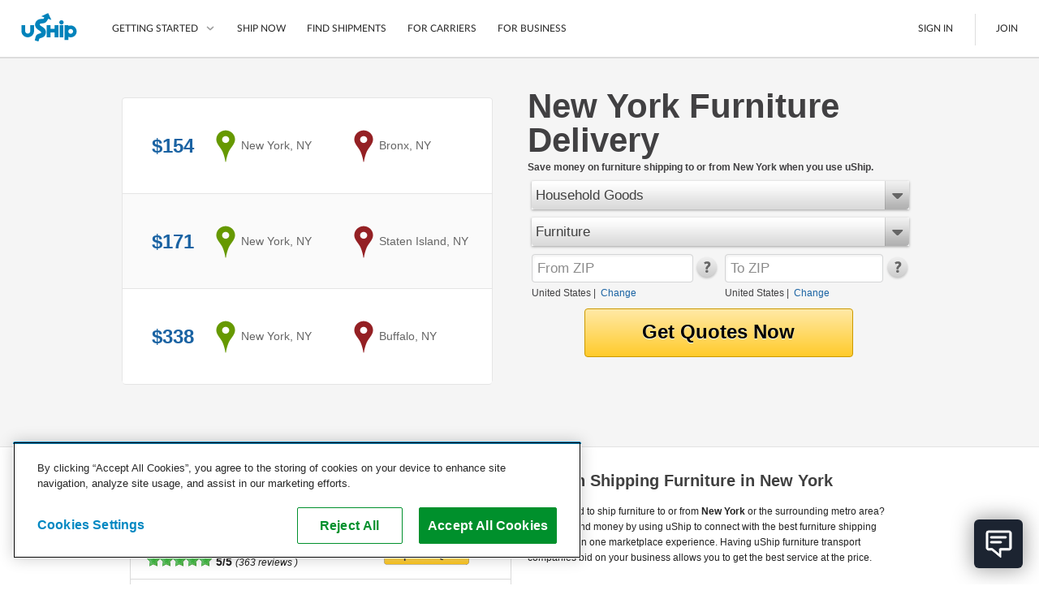

--- FILE ---
content_type: text/html; charset=utf-8
request_url: https://q.ushipcdn.com/furniture/new-york
body_size: 58875
content:


<!DOCTYPE html>
<html id="html" class="web-forms webkit responsive-page">
<head id="Head1">
    <script id="stripeJsLibrary" src="https://js.stripe.com/v3/"></script>
    <meta http-equiv="content-type" content="text/html;charset=utf-8">
        <meta name="viewport" content="width=device-width, initial-scale=1, maximum-scale=1">
    <link rel="prefetch" href="//cdn.optimizely.com/js/&lt;% =OptimizelyWeb.ProjectId %>.js" /><meta id="uShipiOSAppBanner" name="apple-itunes-app" content="app-id=457045275"><meta name="google-play-app" content="app-id=com.unwirednation.notifications.android.ushipnew">

    <style type="text/css">
        .socialmedia-popup-home-overlay {
            display: none;
            position: absolute;
            top: 0px;
            left: 0px;
            opacity: .7;
            filter: alpha(opacity=70);
            z-index: 1000;
            background-color: #000;
        }

        .socialmedia-popup-home-lightbox {
            display: none;
            position: absolute;
            z-index: 1000;
            padding: 10px;
            width: 480px;
        }

    </style>

    

    <script type="text/javascript">document.documentElement.className += ' js';</script>

    <title>
	Furniture Shipping to or From New York | Save Money with uShip
</title>

    <!--[if lte IE 9]>
        <link type="text/css" rel="stylesheet" media="all" href="/public/css/lib/foundation/foundation.ie8grid.css?1" /><link type="text/css" rel="stylesheet" media="all" href="/public/css/lib/foundation/shame.css" />
    <![endif]-->

	<meta id="metaControlDescription" name="description" content="Save money on furniture shipping to or from New York. Have furniture transport services compete for your business with low rates"></meta><meta id="metaControlKeywords" name="keywords" content="uShip"></meta><meta http-equiv="Content-Language" content="en-US"></meta><meta name="country" content="United States"></meta><link href="https://www.uship.com/awsm.axd/core2.css/9-1287741752/" media="all" rel="stylesheet" type="text/css" />
<link href="https://www.uship.com/awsm.axd/helpers.css/9-1287741752/" media="all" rel="stylesheet" type="text/css" />
<link href="https://www.uship.com/awsm.axd/all.css/9-1287741752/" media="all" rel="stylesheet" type="text/css" />
<link href="https://www.uship.com/awsm.axd/more.css/9-1287741752/" media="all" rel="stylesheet" type="text/css" />
<link href="https://www.uship.com/sticky/public/css/template.css?9:1287741752" media="all" rel="stylesheet" type="text/css" />
<link href="https://www.uship.com/sticky/public/css/components/homepage.css?9:1287741752" media="all" rel="stylesheet" type="text/css" />
<link href="https://www.uship.com/sticky/public/css/components/lortals/lortals.css?9:1287741752" media="all" rel="stylesheet" type="text/css" />
<link href="https://www.uship.com/sticky/public/css/components/SampleRateControl.css?9:1287741752" media="all" rel="stylesheet" type="text/css" />
<link href="https://www.uship.com/sticky/public/css/components/landing/recently_booked_listings.css?9:1287741752" media="all" rel="stylesheet" type="text/css" />
<link href="https://www.uship.com/sticky/public/css/components/landing/commodity_selector.css?9:1287741752" media="all" rel="stylesheet" type="text/css" />
<script src="https://www.uship.com/awsm.axd/core.js/9-1287741756/" type="text/javascript"></script>
<script src="https://www.uship.com/sticky/public/js/zip_code_lookup.js?9:1287741756" type="text/javascript"></script>
<script src="https://www.uship.com/sticky/public/js/responsiveElements.js?9:1287741756" type="text/javascript"></script>
<script src="https://www.uship.com/sticky/public/js/fancy_dropdown.js?9:1287741756" type="text/javascript"></script>
<script src="https://www.uship.com/sticky/public/js/widget/fancy_commodity_select.js?9:1287741756" type="text/javascript"></script>
<script src="https://www.uship.com/sticky/public/js/ymm/ymmlist.js?9:1287741756" type="text/javascript"></script>

<script type="text/javascript">
uship.prefs = {};
uship.prefs.i18n = {"thousands":",","decimal":".","currency":"$","date":"/","inmiles":true,"localcountryid":1,"dateformat":"m/d/yyyy","tzabbrlabel":"CST","tzlabel":"Central Standard Time","tzOffsetMilliseconds":-21600000,"TZCurrentTime":"7:43 AM","TZCurrentDate":"11/20/2025","pageculture":"en-US","langculture":"en-US","formatculture":"en-US","siteid":1,"siteuserid":1,"month_names":["January","February","March","April","May","June","July","August","September","October","November","December",""],"month_names_short":["Jan","Feb","Mar","Apr","May","Jun","Jul","Aug","Sep","Oct","Nov","Dec",""],"day_names":["Sunday","Monday","Tuesday","Wednesday","Thursday","Friday","Saturday"],"day_names_short":["Sun","Mon","Tue","Wed","Thu","Fri","Sat"]};
uship.prefs.date = {
    // this always needs to be in same format mm/dd/yyy
    // but needs to be in the correct user specified timezone
    now : (function(now) { return new Date(+now[2], +now[0]-1, now[1]); })(uship.prefs.i18n.TZCurrentDate.split('/')),
    short_date_parts : ['mm','dd','yyyy']
};
uship.js.date = uship.js.date || {}
uship.prefs.date.short_date_format = uship.prefs.date.short_date_parts.join(uship.prefs.i18n.date);
if(uship.js.date.format) {
    uship.js.date.format.masks.localDate = uship.prefs.date.short_date_format;    
}
uship.env = {"page_id":584,"hit_id":"ec9e2f4c-065c-46b1-9d85-fbbcb828aece"};
</script>
<script src="https://www.uship.com/jstLocStringsHandler.axd?bn=MainJavaScript&marketId=1&hl=en-US&v=3bc36926cf11b9071c62ac8fed50e3da" type="text/javascript"></script><link href="https://t.ushipcdn.com/dist/css/smart-app-banner/jquery.smartbanner-269427a83f.css" crossorigin="anonymous" rel="stylesheet" type="text/css">
<link href="https://t.ushipcdn.com/dist/css/icon-style-505098a7e6.css" crossorigin="anonymous" rel="stylesheet" type="text/css">
<link href="https://t.ushipcdn.com/dist/css/uship/components/page-21fed79d0e.css" crossorigin="anonymous" rel="stylesheet" type="text/css">
<link href="https://t.ushipcdn.com/dist/js/webfonts.2sLrkHVH_K.css" crossorigin="anonymous" rel="stylesheet" type="text/css">
<link href="https://t.ushipcdn.com/dist/css/lib/foundation/foundation-web-03c878c6f3.css" crossorigin="anonymous" rel="stylesheet" type="text/css">
<link href="https://t.ushipcdn.com/dist/css/web/components/legacyvortal/legacyvortal-47f18eb2fe.css" crossorigin="anonymous" rel="stylesheet" type="text/css">
<link href="https://t.ushipcdn.com/dist/css/web/components/legacyvortal/tablinks-e160d4e958.css" crossorigin="anonymous" rel="stylesheet" type="text/css">
<link href="https://www.ushipcdn.cloud/react-components-service-16-4-1/components.b0d72d8f.min.css" crossorigin="anonymous" rel="stylesheet" type="text/css">
<link href="https://t.ushipcdn.com/dist/css/web/components/legacyvortal/topcarriers-8ff9ddd0aa.css" crossorigin="anonymous" rel="stylesheet" type="text/css">
<!-- banners Bootstrap Data -->
        <script id="bannersAppConfig" type="application/json">{"userAgent":"Mozilla/5.0 (Macintosh; Intel Mac OS X 10_15_7) AppleWebKit/537.36 (KHTML, like Gecko) Chrome/131.0.0.0 Safari/537.36; ClaudeBot/1.0; +claudebot@anthropic.com)","uShipAbThumbprint":"74b3df93-1b53-4c29-9f2f-467167c5fc90","domain":"www.uship.com","showGDPR":true,"userContext":null,"zoomVirtualAgentWidgetSrcUrl":"https://us01ccistatic.zoom.us/us01cci/web-sdk/chat-client.js","zoomVirtualAgentWidgetApiKey":"ygJyn-f3QYmlzPay-B01cw"}</script>
        <script id="headerFooterLocalization" type="application/json">{"translations":{"aboutushipcareers":"https://about.uship.com/careers/","aboutushiplink":"https://about.uship.com/","aboutushippress":"https://about.uship.com/press/","accessibilitylink":"https://help.uship.com/hc/en-us/articles/4408644806295-Accessibility-Statement-for-uShip-com","androidappstorelink":"https://play.google.com/store/apps/details?id=com.unwirednation.notifications.android.ushipnew","assignmentcountplural":"{0} assignments","assignmentcountsingular":"{0} assignment","banner_covid19_detailsmessage":"uShip's Marketplace is open for business. Our team is actively monitoring the situation, keeping the safety of our customers, carriers, and co-workers our top priority.","banner_covid19_learnmore":"Learn more","banner_covid19_titlemessage":"Coronavirus (COVID-19) Update","bannerresendverify":"Click here to resend.","bannerverifyemail":"Please click the verification link sent to your email inbox for full site access.","become_a_carrier":"Become a Carrier","becomeacarrier":"Become a Carrier","blogrsslink":"https://www.uship.com/blog/","calltoconfirmdepositamounts":"Call uShip Support to confirm the amounts of the 2 small deposits we made into your bank account","calltoconfirmdepositphonenumber":"1-800-698-7447","carrierdirectory":"Carrier Directory","carriermanagement":"D4S Carrier Management","carriermanagementurl":"https://d4s.dbschenker.com/","chooseregion":"Choose your region","closemainnav":"Close main navigation menu","cookiepolicy":"Cookie Policy","costtoship":"Cost to Ship","db_map_bdr_account_suspended":"Account Suspended","deletenetwork_internalservererror":"An error occurred while deleting the network.","deletenetworkmodalsuccessmessage":"{0} has been deleted.","doormatheader1":"How uShip Works","doormatheader2":"Why uShip?","doormatheader3":"Send Anything, Anywhere","doormatlink1":"List Your Item","doormatlink10":"Boats","doormatlink10analyticsaction":"Boats","doormatlink10url":"https://www.uship.com/boats/","doormatlink11":"See All","doormatlink11analyticsaction":"See All","doormatlink11url":"https://www.uship.com/ship/","doormatlink12":"Tracking","doormatlink12analyticsaction":"Tracking","doormatlink12url":"https://www.uship.com/learn/shippers/easy-tracking/","doormatlink13":"Mobile App","doormatlink13analyticsaction":"Mobile App","doormatlink13url":"https://www.uship.com/learn/uship-mobile-app/","doormatlink14":"Shipping Protection","doormatlink14analyticsaction":"Shipping Protection","doormatlink14url":"https://www.uship.com/learn/shippers/uship-guarantee/","doormatlink15":"Guarantee","doormatlink15analyticsaction":"Guarantee","doormatlink15url":"https://www.uship.com/learn/shippers/uship-guarantee/","doormatlink16":"Secure Payments","doormatlink16analyticsaction":"Secure Payments","doormatlink16url":"https://www.uship.com/learn/shippers/secure-payments/","doormatlink17":"Ship Now","doormatlink17analyticsaction":"Ship Now","doormatlink17url":"https://www.uship.com/ship/","doormatlink1analyticsaction":"List Your Item","doormatlink1url":"https://www.uship.com/learn/shippers/","doormatlink2":"Compare Shipping Options","doormatlink2analyticsaction":"Compare Shipping Options","doormatlink2url":"https://www.uship.com/learn/shippers/","doormatlink3":"Choose Your Provider","doormatlink3analyticsaction":"Choose Your Provider","doormatlink3url":"https://www.uship.com/learn/shippers/","doormatlink4":"Questions? We can help.","doormatlink4analyticsaction":"Help","doormatlink4url":"https://help.uship.com/hc/","doormatlink5":"How to ship with uShip","doormatlink5analyticsaction":"Learn More","doormatlink5url":"https://www.uship.com/learn/shippers/","doormatlink6":"Cars","doormatlink6analyticsaction":"Cars","doormatlink6url":"https://www.uship.com/vehicles/","doormatlink7":"Motorcycles","doormatlink7analyticsaction":"Motorcycles","doormatlink7url":"https://www.uship.com/motorcycles/","doormatlink8":"Furniture","doormatlink8analyticsaction":"Furniture","doormatlink8url":"https://www.uship.com/furniture/","doormatlink9":"LTL Freight","doormatlink9analyticsaction":"Freight","doormatlink9url":"https://www.uship.com/ltl-freight/","editbankaccount":"Edit bank account","enteraddress":"Enter address","findloadsactiontext":"Find Loads","gdprbannercopy":"uShip uses cookies to ensure you get the best site experience. By continuing, you consent to our use of cookies. <a target=\"_blank\" href=\"https://help.uship.com/hc/articles/360003016434\">Learn more about cookies</a>.","gdprbannercopytext":"uShip uses cookies to ensure you get the best site experience. By continuing, you consent to our use of cookies.","gdprbannercopyurl":"https://help.uship.com/hc/articles/360003016434","gdprbannerlinktext":"Learn more about cookies","gettingstarted":"Getting Started","googleplayhelptext":"uShip on the Google Play Store","headerfooteraccessibility":"Accessibility","headerfooteraccount":"Account","headerfooterassignmentsheading":"Assignments","headerfooterauctions":"Auctions","headerfooterback":"Back","headerfooterbids":"My Quotes","headerfooterblog":"Blog","headerfootercareers":"Careers","headerfootercarriermode":"Provider Mode","headerfootercarriermyshipments":"My Shipments","headerfootercarriernetwork":"CARRIER NETWORK","headerfootercompany":"Company","headerfooterdevelopers":"Developers","headerfooterdrivers":"My Drivers","headerfooterfindshipments":"Find Shipments","headerfootergeneraluseragreement":"User Agreement","headerfooterhelp":"Help","headerfooterhowitworks":"How It Works","headerfooterinbox":"Inbox","headerfooterjoin":"Join","headerfooterlearn":"Learn","headerfootermarketplace":"Marketplace","headerfootermessages":"Messages","headerfootermore":"More...","headerfootermyshipments":"My Shipments","headerfooterneedtoship":"Need to Ship?","headerfooternetworks":"Networks","headerfooterpayments":"Payments","headerfooterpoweredby":"Powered By","headerfooterpress":"Press","headerfooterprivacypolicy":"Privacy Policy","headerfootersavedsearches":"Saved Searches","headerfootersearch":"Search","headerfootersettings":"Settings","headerfootership":"Ship","headerfootersignin":"Sign In","headerfootersignout":"Sign Out","headerfootersitemap":"Site Map","headerfooteruseragreement":"uShip User Agreement","headerfooterwatching":"Watching","helduser_alertmessage":"Your account is currently under review by uShip’s Trust and Safety team.","helpcenterlink":"https://help.uship.com/hc/en-us","howitworksforbusiness":"For Business","howitworksforcarriers":"For Carriers","howtoship":"How to Ship","iedeprecationmessage_1":"You are using an unsupported browser. If you would like to improve your experience on our site, please upgrade your browser.","iedeprecationmessage_2":"For a better experience, try one of these browsers:","informationisunverified":"Your information is Unverified","iphoneappstorelink":"https://itunes.apple.com/us/app/uship-for-iphone/id457045275","ituneshelptext":"uShip on the App Store","kycmasteraccountlearnmore":"https://help.uship.com/hc/articles/360013142234","kycmasteraccountneedstoverify":"The master account holder needs to complete identity verification.","kycprovideadditionaldetails":"To continue using uShip, please provide a few additional details.","kycverifyidentitytosubmitquotes":"Please verify your identity to continue submitting quotes on uShip.","kycverifynow":"Verify Now","kycverifyyouridentity":"Verify Your Identity","laymasteraffiliates":"Affiliates","laymasternavship":"Ship","laymasterunderreview":"Account Under Review","learn":"Learn","learnmorelink":"Learn More","legal":"Copyright © 2024, uShip Inc. and its licensors. All rights reserved.\n","loadinghelp":"Loading help","mainabbreviationminutes":"m","mainclose":"Close","mainfacebook":"Facebook","mainfacebookurl":"https://www.facebook.com/uShip","mainfind":"Find","maininstagram":"Instagram","mainlinkedin":"LinkedIn","mainnavlabel":"Main Navigation","mainshipnow":"Ship Now","maintwitter":"Twitter","maintwitterurl":"https://www.twitter.com/uship","mainutubevideo":"https://www.youtube.com/user/uShipVideo","mainyoutube":"YouTube","map_com_boats":"Boats","map_com_furniture":"Furniture","map_com_heavy_equipment":"Heavy Equipment","map_com_motorcycles":"Motorcycles","map_com_vehicles":"Vehicles","marketplace":"Marketplace","mgmtboxminutes":"{0} minutes","myaccchangeaccounttype":"Change Account Type","myaccchangepassword":"Change Password","myacccloseaccount":"Close Account","myacceditushipprofile":"Edit uShip Profile","myacclinkedapplications":"Manage Linked Applications","myaccupdateemailaddresses":"Update Email Addresses","myaccupdatepaymentmethods":"Update Saved Payment Methods","myaccupdatephonenumber":"Update Phone Numbers","myaccupdatestreetaddresses":"Update Street Addresses","mydevtestkey":"My Dev Test Key","myinvmakepaymentonly":"Make a Payment","myinvupdatewithdrawalmethods":"Update Withdrawal Methods","mynetworks":"My Networks","mypendingpaytsp":"Pay Service Provider","mytestkey":"My Test Key","myuship_alertsshipments":"Shipments","myushipnavbookingrequests":"Booking Requests","myushipnavdeclinedbookingrequests":"Declined Booking Requests","myushipnavmyprofile":"My Profile","needtoship":"Need to ship?","nopendingassignmentsheading":"No Pending Assignments","nopendingassignmentsmessageline1":"Looking for loads?","nopendingassignmentsmessageline2":"Head to the marketplace.","notificationaction_view":"View","notificationaction_viewall":"View All","openmainnav":"Open main navigation menu","privacypolicyurl":"https://help.uship.com/hc/articles/360009056894-privacy-policy/","profpaynumber":"Account","regionalsettingsbannerlinktext":"Go to Regional Settings","regionalsettingsbannertext":"To make changes to your language preferences go to your regional settings.","regionalsettingsbannertitle":"Your Regional Settings Have Been Updated","regionalsettingsconfirm":"Confirm","regionalsettingsconfirmregion":"CONFIRM REGION","regionalsettingsconfirmyourlocation":"Please Confirm Your Location","regionalsettingsdateformatexample":"MY REGION: DATE FORMAT: ({0})","regionalsettingsimpact":"Regional settings affect language, location, and date format","ship":"Ship","simplefreight":"Freight","skiptomaincontent":"Skip to main content","suspendeduser_alertmessage":"Your account has been suspended indefinitely for violating uShip policy and procedures.","toastnotification_dismiss":"Dismiss","toggleaccountmenu":"Toggle account menu","togglemainnav":"Toggle main navigation menu","url_bankaccounteducationpage":"/bankaccounts/education","url_companysite_home":"https://about.uship.com","url_covid19_banner_linktomoreinfo":"https://www.uship.com/blog/company-news/coronavirus-update-working-remotely-ready-to-support-customers/","url_helpcenter_heldsuspended":"https://help.uship.com/hc/en-us/articles/207100467-Account-Reviews-Suspensions","url_howitworkssite_business":"https://www.uship.com/business/","url_howitworkssite_carriers":"https://www.uship.com/learn/carriers/","url_howitworkssite_home":"https://www.uship.com/learn/","url_kycverificationpage":"/identity-verification","useragreementlink":"https://d4s.dbschenker.com/#/site/conditions","useragreementurl":"https://help.uship.com/hc/articles/360008771433-user-agreement/","userimage":"User Image","ushipnavigatehome":"uShip Home","verificationrequired":"Verification Required","verifyyourbankaccount":"Verify your bank account"},"language":"en-US"}</script><!-- header Bootstrap Data -->
        <script id="headerAppConfig" type="application/json">{"userAgent":"Mozilla/5.0 (Macintosh; Intel Mac OS X 10_15_7) AppleWebKit/537.36 (KHTML, like Gecko) Chrome/131.0.0.0 Safari/537.36; ClaudeBot/1.0; +claudebot@anthropic.com)","uShipAbThumbprint":"74b3df93-1b53-4c29-9f2f-467167c5fc90","domain":"www.uship.com","isMobile":false,"mainContentHref":"#mainContent","showCountryChanger":false,"simpleFooter":false,"simpleHeader":false,"siteId":1,"viewId":"None","withBrowserWarning":false,"userContext":null,"zoomVirtualAgentWidgetSrcUrl":"https://us01ccistatic.zoom.us/us01cci/web-sdk/chat-client.js","zoomVirtualAgentWidgetApiKey":"ygJyn-f3QYmlzPay-B01cw"}</script>
        <script id="headerFooterLocalization" type="application/json">{"translations":{"aboutushipcareers":"https://about.uship.com/careers/","aboutushiplink":"https://about.uship.com/","aboutushippress":"https://about.uship.com/press/","accessibilitylink":"https://help.uship.com/hc/en-us/articles/4408644806295-Accessibility-Statement-for-uShip-com","androidappstorelink":"https://play.google.com/store/apps/details?id=com.unwirednation.notifications.android.ushipnew","assignmentcountplural":"{0} assignments","assignmentcountsingular":"{0} assignment","banner_covid19_detailsmessage":"uShip's Marketplace is open for business. Our team is actively monitoring the situation, keeping the safety of our customers, carriers, and co-workers our top priority.","banner_covid19_learnmore":"Learn more","banner_covid19_titlemessage":"Coronavirus (COVID-19) Update","bannerresendverify":"Click here to resend.","bannerverifyemail":"Please click the verification link sent to your email inbox for full site access.","become_a_carrier":"Become a Carrier","becomeacarrier":"Become a Carrier","blogrsslink":"https://www.uship.com/blog/","calltoconfirmdepositamounts":"Call uShip Support to confirm the amounts of the 2 small deposits we made into your bank account","calltoconfirmdepositphonenumber":"1-800-698-7447","carrierdirectory":"Carrier Directory","carriermanagement":"D4S Carrier Management","carriermanagementurl":"https://d4s.dbschenker.com/","chooseregion":"Choose your region","closemainnav":"Close main navigation menu","cookiepolicy":"Cookie Policy","costtoship":"Cost to Ship","db_map_bdr_account_suspended":"Account Suspended","deletenetwork_internalservererror":"An error occurred while deleting the network.","deletenetworkmodalsuccessmessage":"{0} has been deleted.","doormatheader1":"How uShip Works","doormatheader2":"Why uShip?","doormatheader3":"Send Anything, Anywhere","doormatlink1":"List Your Item","doormatlink10":"Boats","doormatlink10analyticsaction":"Boats","doormatlink10url":"https://www.uship.com/boats/","doormatlink11":"See All","doormatlink11analyticsaction":"See All","doormatlink11url":"https://www.uship.com/ship/","doormatlink12":"Tracking","doormatlink12analyticsaction":"Tracking","doormatlink12url":"https://www.uship.com/learn/shippers/easy-tracking/","doormatlink13":"Mobile App","doormatlink13analyticsaction":"Mobile App","doormatlink13url":"https://www.uship.com/learn/uship-mobile-app/","doormatlink14":"Shipping Protection","doormatlink14analyticsaction":"Shipping Protection","doormatlink14url":"https://www.uship.com/learn/shippers/uship-guarantee/","doormatlink15":"Guarantee","doormatlink15analyticsaction":"Guarantee","doormatlink15url":"https://www.uship.com/learn/shippers/uship-guarantee/","doormatlink16":"Secure Payments","doormatlink16analyticsaction":"Secure Payments","doormatlink16url":"https://www.uship.com/learn/shippers/secure-payments/","doormatlink17":"Ship Now","doormatlink17analyticsaction":"Ship Now","doormatlink17url":"https://www.uship.com/ship/","doormatlink1analyticsaction":"List Your Item","doormatlink1url":"https://www.uship.com/learn/shippers/","doormatlink2":"Compare Shipping Options","doormatlink2analyticsaction":"Compare Shipping Options","doormatlink2url":"https://www.uship.com/learn/shippers/","doormatlink3":"Choose Your Provider","doormatlink3analyticsaction":"Choose Your Provider","doormatlink3url":"https://www.uship.com/learn/shippers/","doormatlink4":"Questions? We can help.","doormatlink4analyticsaction":"Help","doormatlink4url":"https://help.uship.com/hc/","doormatlink5":"How to ship with uShip","doormatlink5analyticsaction":"Learn More","doormatlink5url":"https://www.uship.com/learn/shippers/","doormatlink6":"Cars","doormatlink6analyticsaction":"Cars","doormatlink6url":"https://www.uship.com/vehicles/","doormatlink7":"Motorcycles","doormatlink7analyticsaction":"Motorcycles","doormatlink7url":"https://www.uship.com/motorcycles/","doormatlink8":"Furniture","doormatlink8analyticsaction":"Furniture","doormatlink8url":"https://www.uship.com/furniture/","doormatlink9":"LTL Freight","doormatlink9analyticsaction":"Freight","doormatlink9url":"https://www.uship.com/ltl-freight/","editbankaccount":"Edit bank account","enteraddress":"Enter address","findloadsactiontext":"Find Loads","gdprbannercopy":"uShip uses cookies to ensure you get the best site experience. By continuing, you consent to our use of cookies. <a target=\"_blank\" href=\"https://help.uship.com/hc/articles/360003016434\">Learn more about cookies</a>.","gdprbannercopytext":"uShip uses cookies to ensure you get the best site experience. By continuing, you consent to our use of cookies.","gdprbannercopyurl":"https://help.uship.com/hc/articles/360003016434","gdprbannerlinktext":"Learn more about cookies","gettingstarted":"Getting Started","googleplayhelptext":"uShip on the Google Play Store","headerfooteraccessibility":"Accessibility","headerfooteraccount":"Account","headerfooterassignmentsheading":"Assignments","headerfooterauctions":"Auctions","headerfooterback":"Back","headerfooterbids":"My Quotes","headerfooterblog":"Blog","headerfootercareers":"Careers","headerfootercarriermode":"Provider Mode","headerfootercarriermyshipments":"My Shipments","headerfootercarriernetwork":"CARRIER NETWORK","headerfootercompany":"Company","headerfooterdevelopers":"Developers","headerfooterdrivers":"My Drivers","headerfooterfindshipments":"Find Shipments","headerfootergeneraluseragreement":"User Agreement","headerfooterhelp":"Help","headerfooterhowitworks":"How It Works","headerfooterinbox":"Inbox","headerfooterjoin":"Join","headerfooterlearn":"Learn","headerfootermarketplace":"Marketplace","headerfootermessages":"Messages","headerfootermore":"More...","headerfootermyshipments":"My Shipments","headerfooterneedtoship":"Need to Ship?","headerfooternetworks":"Networks","headerfooterpayments":"Payments","headerfooterpoweredby":"Powered By","headerfooterpress":"Press","headerfooterprivacypolicy":"Privacy Policy","headerfootersavedsearches":"Saved Searches","headerfootersearch":"Search","headerfootersettings":"Settings","headerfootership":"Ship","headerfootersignin":"Sign In","headerfootersignout":"Sign Out","headerfootersitemap":"Site Map","headerfooteruseragreement":"uShip User Agreement","headerfooterwatching":"Watching","helduser_alertmessage":"Your account is currently under review by uShip’s Trust and Safety team.","helpcenterlink":"https://help.uship.com/hc/en-us","howitworksforbusiness":"For Business","howitworksforcarriers":"For Carriers","howtoship":"How to Ship","iedeprecationmessage_1":"You are using an unsupported browser. If you would like to improve your experience on our site, please upgrade your browser.","iedeprecationmessage_2":"For a better experience, try one of these browsers:","informationisunverified":"Your information is Unverified","iphoneappstorelink":"https://itunes.apple.com/us/app/uship-for-iphone/id457045275","ituneshelptext":"uShip on the App Store","kycmasteraccountlearnmore":"https://help.uship.com/hc/articles/360013142234","kycmasteraccountneedstoverify":"The master account holder needs to complete identity verification.","kycprovideadditionaldetails":"To continue using uShip, please provide a few additional details.","kycverifyidentitytosubmitquotes":"Please verify your identity to continue submitting quotes on uShip.","kycverifynow":"Verify Now","kycverifyyouridentity":"Verify Your Identity","laymasteraffiliates":"Affiliates","laymasternavship":"Ship","laymasterunderreview":"Account Under Review","learn":"Learn","learnmorelink":"Learn More","legal":"Copyright © 2024, uShip Inc. and its licensors. All rights reserved.\n","loadinghelp":"Loading help","mainabbreviationminutes":"m","mainclose":"Close","mainfacebook":"Facebook","mainfacebookurl":"https://www.facebook.com/uShip","mainfind":"Find","maininstagram":"Instagram","mainlinkedin":"LinkedIn","mainnavlabel":"Main Navigation","mainshipnow":"Ship Now","maintwitter":"Twitter","maintwitterurl":"https://www.twitter.com/uship","mainutubevideo":"https://www.youtube.com/user/uShipVideo","mainyoutube":"YouTube","map_com_boats":"Boats","map_com_furniture":"Furniture","map_com_heavy_equipment":"Heavy Equipment","map_com_motorcycles":"Motorcycles","map_com_vehicles":"Vehicles","marketplace":"Marketplace","mgmtboxminutes":"{0} minutes","myaccchangeaccounttype":"Change Account Type","myaccchangepassword":"Change Password","myacccloseaccount":"Close Account","myacceditushipprofile":"Edit uShip Profile","myacclinkedapplications":"Manage Linked Applications","myaccupdateemailaddresses":"Update Email Addresses","myaccupdatepaymentmethods":"Update Saved Payment Methods","myaccupdatephonenumber":"Update Phone Numbers","myaccupdatestreetaddresses":"Update Street Addresses","mydevtestkey":"My Dev Test Key","myinvmakepaymentonly":"Make a Payment","myinvupdatewithdrawalmethods":"Update Withdrawal Methods","mynetworks":"My Networks","mypendingpaytsp":"Pay Service Provider","mytestkey":"My Test Key","myuship_alertsshipments":"Shipments","myushipnavbookingrequests":"Booking Requests","myushipnavdeclinedbookingrequests":"Declined Booking Requests","myushipnavmyprofile":"My Profile","needtoship":"Need to ship?","nopendingassignmentsheading":"No Pending Assignments","nopendingassignmentsmessageline1":"Looking for loads?","nopendingassignmentsmessageline2":"Head to the marketplace.","notificationaction_view":"View","notificationaction_viewall":"View All","openmainnav":"Open main navigation menu","privacypolicyurl":"https://help.uship.com/hc/articles/360009056894-privacy-policy/","profpaynumber":"Account","regionalsettingsbannerlinktext":"Go to Regional Settings","regionalsettingsbannertext":"To make changes to your language preferences go to your regional settings.","regionalsettingsbannertitle":"Your Regional Settings Have Been Updated","regionalsettingsconfirm":"Confirm","regionalsettingsconfirmregion":"CONFIRM REGION","regionalsettingsconfirmyourlocation":"Please Confirm Your Location","regionalsettingsdateformatexample":"MY REGION: DATE FORMAT: ({0})","regionalsettingsimpact":"Regional settings affect language, location, and date format","ship":"Ship","simplefreight":"Freight","skiptomaincontent":"Skip to main content","suspendeduser_alertmessage":"Your account has been suspended indefinitely for violating uShip policy and procedures.","toastnotification_dismiss":"Dismiss","toggleaccountmenu":"Toggle account menu","togglemainnav":"Toggle main navigation menu","url_bankaccounteducationpage":"/bankaccounts/education","url_companysite_home":"https://about.uship.com","url_covid19_banner_linktomoreinfo":"https://www.uship.com/blog/company-news/coronavirus-update-working-remotely-ready-to-support-customers/","url_helpcenter_heldsuspended":"https://help.uship.com/hc/en-us/articles/207100467-Account-Reviews-Suspensions","url_howitworkssite_business":"https://www.uship.com/business/","url_howitworkssite_carriers":"https://www.uship.com/learn/carriers/","url_howitworkssite_home":"https://www.uship.com/learn/","url_kycverificationpage":"/identity-verification","useragreementlink":"https://d4s.dbschenker.com/#/site/conditions","useragreementurl":"https://help.uship.com/hc/articles/360008771433-user-agreement/","userimage":"User Image","ushipnavigatehome":"uShip Home","verificationrequired":"Verification Required","verifyyourbankaccount":"Verify your bank account"},"language":"en-US"}</script><!-- footer Bootstrap Data -->
        <script id="footerAppConfig" type="application/json">{"userAgent":"Mozilla/5.0 (Macintosh; Intel Mac OS X 10_15_7) AppleWebKit/537.36 (KHTML, like Gecko) Chrome/131.0.0.0 Safari/537.36; ClaudeBot/1.0; +claudebot@anthropic.com)","uShipAbThumbprint":"74b3df93-1b53-4c29-9f2f-467167c5fc90","showCountryChanger":false,"simple":false,"siteId":1,"displayHelpWidget":true,"userContext":null,"zoomVirtualAgentWidgetSrcUrl":"https://us01ccistatic.zoom.us/us01cci/web-sdk/chat-client.js","zoomVirtualAgentWidgetApiKey":"ygJyn-f3QYmlzPay-B01cw"}</script>
        <script id="headerFooterLocalization" type="application/json">{"translations":{"aboutushipcareers":"https://about.uship.com/careers/","aboutushiplink":"https://about.uship.com/","aboutushippress":"https://about.uship.com/press/","accessibilitylink":"https://help.uship.com/hc/en-us/articles/4408644806295-Accessibility-Statement-for-uShip-com","androidappstorelink":"https://play.google.com/store/apps/details?id=com.unwirednation.notifications.android.ushipnew","assignmentcountplural":"{0} assignments","assignmentcountsingular":"{0} assignment","banner_covid19_detailsmessage":"uShip's Marketplace is open for business. Our team is actively monitoring the situation, keeping the safety of our customers, carriers, and co-workers our top priority.","banner_covid19_learnmore":"Learn more","banner_covid19_titlemessage":"Coronavirus (COVID-19) Update","bannerresendverify":"Click here to resend.","bannerverifyemail":"Please click the verification link sent to your email inbox for full site access.","become_a_carrier":"Become a Carrier","becomeacarrier":"Become a Carrier","blogrsslink":"https://www.uship.com/blog/","calltoconfirmdepositamounts":"Call uShip Support to confirm the amounts of the 2 small deposits we made into your bank account","calltoconfirmdepositphonenumber":"1-800-698-7447","carrierdirectory":"Carrier Directory","carriermanagement":"D4S Carrier Management","carriermanagementurl":"https://d4s.dbschenker.com/","chooseregion":"Choose your region","closemainnav":"Close main navigation menu","cookiepolicy":"Cookie Policy","costtoship":"Cost to Ship","db_map_bdr_account_suspended":"Account Suspended","deletenetwork_internalservererror":"An error occurred while deleting the network.","deletenetworkmodalsuccessmessage":"{0} has been deleted.","doormatheader1":"How uShip Works","doormatheader2":"Why uShip?","doormatheader3":"Send Anything, Anywhere","doormatlink1":"List Your Item","doormatlink10":"Boats","doormatlink10analyticsaction":"Boats","doormatlink10url":"https://www.uship.com/boats/","doormatlink11":"See All","doormatlink11analyticsaction":"See All","doormatlink11url":"https://www.uship.com/ship/","doormatlink12":"Tracking","doormatlink12analyticsaction":"Tracking","doormatlink12url":"https://www.uship.com/learn/shippers/easy-tracking/","doormatlink13":"Mobile App","doormatlink13analyticsaction":"Mobile App","doormatlink13url":"https://www.uship.com/learn/uship-mobile-app/","doormatlink14":"Shipping Protection","doormatlink14analyticsaction":"Shipping Protection","doormatlink14url":"https://www.uship.com/learn/shippers/uship-guarantee/","doormatlink15":"Guarantee","doormatlink15analyticsaction":"Guarantee","doormatlink15url":"https://www.uship.com/learn/shippers/uship-guarantee/","doormatlink16":"Secure Payments","doormatlink16analyticsaction":"Secure Payments","doormatlink16url":"https://www.uship.com/learn/shippers/secure-payments/","doormatlink17":"Ship Now","doormatlink17analyticsaction":"Ship Now","doormatlink17url":"https://www.uship.com/ship/","doormatlink1analyticsaction":"List Your Item","doormatlink1url":"https://www.uship.com/learn/shippers/","doormatlink2":"Compare Shipping Options","doormatlink2analyticsaction":"Compare Shipping Options","doormatlink2url":"https://www.uship.com/learn/shippers/","doormatlink3":"Choose Your Provider","doormatlink3analyticsaction":"Choose Your Provider","doormatlink3url":"https://www.uship.com/learn/shippers/","doormatlink4":"Questions? We can help.","doormatlink4analyticsaction":"Help","doormatlink4url":"https://help.uship.com/hc/","doormatlink5":"How to ship with uShip","doormatlink5analyticsaction":"Learn More","doormatlink5url":"https://www.uship.com/learn/shippers/","doormatlink6":"Cars","doormatlink6analyticsaction":"Cars","doormatlink6url":"https://www.uship.com/vehicles/","doormatlink7":"Motorcycles","doormatlink7analyticsaction":"Motorcycles","doormatlink7url":"https://www.uship.com/motorcycles/","doormatlink8":"Furniture","doormatlink8analyticsaction":"Furniture","doormatlink8url":"https://www.uship.com/furniture/","doormatlink9":"LTL Freight","doormatlink9analyticsaction":"Freight","doormatlink9url":"https://www.uship.com/ltl-freight/","editbankaccount":"Edit bank account","enteraddress":"Enter address","findloadsactiontext":"Find Loads","gdprbannercopy":"uShip uses cookies to ensure you get the best site experience. By continuing, you consent to our use of cookies. <a target=\"_blank\" href=\"https://help.uship.com/hc/articles/360003016434\">Learn more about cookies</a>.","gdprbannercopytext":"uShip uses cookies to ensure you get the best site experience. By continuing, you consent to our use of cookies.","gdprbannercopyurl":"https://help.uship.com/hc/articles/360003016434","gdprbannerlinktext":"Learn more about cookies","gettingstarted":"Getting Started","googleplayhelptext":"uShip on the Google Play Store","headerfooteraccessibility":"Accessibility","headerfooteraccount":"Account","headerfooterassignmentsheading":"Assignments","headerfooterauctions":"Auctions","headerfooterback":"Back","headerfooterbids":"My Quotes","headerfooterblog":"Blog","headerfootercareers":"Careers","headerfootercarriermode":"Provider Mode","headerfootercarriermyshipments":"My Shipments","headerfootercarriernetwork":"CARRIER NETWORK","headerfootercompany":"Company","headerfooterdevelopers":"Developers","headerfooterdrivers":"My Drivers","headerfooterfindshipments":"Find Shipments","headerfootergeneraluseragreement":"User Agreement","headerfooterhelp":"Help","headerfooterhowitworks":"How It Works","headerfooterinbox":"Inbox","headerfooterjoin":"Join","headerfooterlearn":"Learn","headerfootermarketplace":"Marketplace","headerfootermessages":"Messages","headerfootermore":"More...","headerfootermyshipments":"My Shipments","headerfooterneedtoship":"Need to Ship?","headerfooternetworks":"Networks","headerfooterpayments":"Payments","headerfooterpoweredby":"Powered By","headerfooterpress":"Press","headerfooterprivacypolicy":"Privacy Policy","headerfootersavedsearches":"Saved Searches","headerfootersearch":"Search","headerfootersettings":"Settings","headerfootership":"Ship","headerfootersignin":"Sign In","headerfootersignout":"Sign Out","headerfootersitemap":"Site Map","headerfooteruseragreement":"uShip User Agreement","headerfooterwatching":"Watching","helduser_alertmessage":"Your account is currently under review by uShip’s Trust and Safety team.","helpcenterlink":"https://help.uship.com/hc/en-us","howitworksforbusiness":"For Business","howitworksforcarriers":"For Carriers","howtoship":"How to Ship","iedeprecationmessage_1":"You are using an unsupported browser. If you would like to improve your experience on our site, please upgrade your browser.","iedeprecationmessage_2":"For a better experience, try one of these browsers:","informationisunverified":"Your information is Unverified","iphoneappstorelink":"https://itunes.apple.com/us/app/uship-for-iphone/id457045275","ituneshelptext":"uShip on the App Store","kycmasteraccountlearnmore":"https://help.uship.com/hc/articles/360013142234","kycmasteraccountneedstoverify":"The master account holder needs to complete identity verification.","kycprovideadditionaldetails":"To continue using uShip, please provide a few additional details.","kycverifyidentitytosubmitquotes":"Please verify your identity to continue submitting quotes on uShip.","kycverifynow":"Verify Now","kycverifyyouridentity":"Verify Your Identity","laymasteraffiliates":"Affiliates","laymasternavship":"Ship","laymasterunderreview":"Account Under Review","learn":"Learn","learnmorelink":"Learn More","legal":"Copyright © 2024, uShip Inc. and its licensors. All rights reserved.\n","loadinghelp":"Loading help","mainabbreviationminutes":"m","mainclose":"Close","mainfacebook":"Facebook","mainfacebookurl":"https://www.facebook.com/uShip","mainfind":"Find","maininstagram":"Instagram","mainlinkedin":"LinkedIn","mainnavlabel":"Main Navigation","mainshipnow":"Ship Now","maintwitter":"Twitter","maintwitterurl":"https://www.twitter.com/uship","mainutubevideo":"https://www.youtube.com/user/uShipVideo","mainyoutube":"YouTube","map_com_boats":"Boats","map_com_furniture":"Furniture","map_com_heavy_equipment":"Heavy Equipment","map_com_motorcycles":"Motorcycles","map_com_vehicles":"Vehicles","marketplace":"Marketplace","mgmtboxminutes":"{0} minutes","myaccchangeaccounttype":"Change Account Type","myaccchangepassword":"Change Password","myacccloseaccount":"Close Account","myacceditushipprofile":"Edit uShip Profile","myacclinkedapplications":"Manage Linked Applications","myaccupdateemailaddresses":"Update Email Addresses","myaccupdatepaymentmethods":"Update Saved Payment Methods","myaccupdatephonenumber":"Update Phone Numbers","myaccupdatestreetaddresses":"Update Street Addresses","mydevtestkey":"My Dev Test Key","myinvmakepaymentonly":"Make a Payment","myinvupdatewithdrawalmethods":"Update Withdrawal Methods","mynetworks":"My Networks","mypendingpaytsp":"Pay Service Provider","mytestkey":"My Test Key","myuship_alertsshipments":"Shipments","myushipnavbookingrequests":"Booking Requests","myushipnavdeclinedbookingrequests":"Declined Booking Requests","myushipnavmyprofile":"My Profile","needtoship":"Need to ship?","nopendingassignmentsheading":"No Pending Assignments","nopendingassignmentsmessageline1":"Looking for loads?","nopendingassignmentsmessageline2":"Head to the marketplace.","notificationaction_view":"View","notificationaction_viewall":"View All","openmainnav":"Open main navigation menu","privacypolicyurl":"https://help.uship.com/hc/articles/360009056894-privacy-policy/","profpaynumber":"Account","regionalsettingsbannerlinktext":"Go to Regional Settings","regionalsettingsbannertext":"To make changes to your language preferences go to your regional settings.","regionalsettingsbannertitle":"Your Regional Settings Have Been Updated","regionalsettingsconfirm":"Confirm","regionalsettingsconfirmregion":"CONFIRM REGION","regionalsettingsconfirmyourlocation":"Please Confirm Your Location","regionalsettingsdateformatexample":"MY REGION: DATE FORMAT: ({0})","regionalsettingsimpact":"Regional settings affect language, location, and date format","ship":"Ship","simplefreight":"Freight","skiptomaincontent":"Skip to main content","suspendeduser_alertmessage":"Your account has been suspended indefinitely for violating uShip policy and procedures.","toastnotification_dismiss":"Dismiss","toggleaccountmenu":"Toggle account menu","togglemainnav":"Toggle main navigation menu","url_bankaccounteducationpage":"/bankaccounts/education","url_companysite_home":"https://about.uship.com","url_covid19_banner_linktomoreinfo":"https://www.uship.com/blog/company-news/coronavirus-update-working-remotely-ready-to-support-customers/","url_helpcenter_heldsuspended":"https://help.uship.com/hc/en-us/articles/207100467-Account-Reviews-Suspensions","url_howitworkssite_business":"https://www.uship.com/business/","url_howitworkssite_carriers":"https://www.uship.com/learn/carriers/","url_howitworkssite_home":"https://www.uship.com/learn/","url_kycverificationpage":"/identity-verification","useragreementlink":"https://d4s.dbschenker.com/#/site/conditions","useragreementurl":"https://help.uship.com/hc/articles/360008771433-user-agreement/","userimage":"User Image","ushipnavigatehome":"uShip Home","verificationrequired":"Verification Required","verifyyourbankaccount":"Verify your bank account"},"language":"en-US"}</script>
                <!-- Instana EUM -->
                <script>
                  (function(s,t,a,n){s[t]||(s[t]=a,n=s[a]=function(){n.q.push(arguments)},
                  n.q=[],n.v=2,n.l=1*new Date)})(window,"InstanaEumObject","ineum");
                  ineum('reportingUrl', 'https://eum-red-saas.instana.io');
                  ineum('key', 'jSwas2_JQaqpZdhowwtZDQ');
                  ineum('trackSessions');
                  ineum('page', 'None');
                </script>
                <script defer crossorigin="anonymous" src="https://eum.instana.io/eum.min.js"></script>
                <!-- End Instana EUM -->
            
                <!-- Google Tag Manager: Data Layer -->
                <script>
                    window.dataLayer = window.dataLayer || [];
                    window.dataLayer.push({"googleAnalyticsKey":"UA-215948-1","marketId":1,"isUserAuthenticated":false,"viewId":"None","facebookPixelId":"1628061650761767","listingID":0,"site":"UnitedStates"});
                </script>

                <!-- Google Tag Manager -->
                <script>(function(w,d,s,l,i){w[l] = w[l] ||[];w[l].push({'gtm.start':
                new Date().getTime(),event:'gtm.js'});var f=d.getElementsByTagName(s)[0],
                j=d.createElement(s),dl=l!='dataLayer'?'&l='+l:'';j.async=true;j.src=
                'https://www.googletagmanager.com/gtm.js?id='+i+dl;f.parentNode.insertBefore(j,f);
                })(window,document,'script','dataLayer','GTM-NJ9RVPL');</script>
                <!-- End Google Tag Manager -->
            <link id="lnkCanonicalURL" rel="canonical" href="https://www.uship.com/furniture/new-york/" />

    <meta name="favicon" data-market="uship">

    
</head>
    <body id="body" class="locale-en-US">
        <form name="form1" method="post" action="./new-york?directory=furniture&amp;state=new-york&amp;city=&amp;siteid=1&amp;" id="form1" class="custom">
<input type="hidden" name="__EVENTTARGET" id="__EVENTTARGET" value="" />
<input type="hidden" name="__EVENTARGUMENT" id="__EVENTARGUMENT" value="" />
<input type="hidden" name="__VIEWSTATE" id="__VIEWSTATE" value="6yMDMKD3tRd0MHLOSPvwiMgz97FTqqrW5pBD1GyZz+xNuKW60Xwde5hPVzgji5amY8F9WHdjRUn7xaj/op+n/41vmINGj04vQMpAEdfXo+X+N2cV4B1bZj8Be0K8mlBCFbmMxHzCG5BjeVxKgk5QYMMAidiMnkoI3FjDCbRXj5w2Yb7WReIVo3zbsmLQVtfC7x4PLUixfXquhrP+R9eGmKzg/ZIDdg252nleHbbL45b7nHYKhSUP90a80xX4K+a0i38jVW7vnHW8cCcrM5gaxBhsfcVIqRZ64StbER8SQS8Ru4/6+ax5wFCws3EEFMaHUM4yOg2r5qYBiKDoI6N6ut03b4P3a707ihyBH+07jdB1JoBpVEgocWfFQUD0WiOnNXnBkj/QVAYkze3z6kKKMED0pFaa4IotDH3mj1YBNowwog4AwbZ+BKkBKSGPKui6kjktlaLa6Oq7BWXDx11+NuZ1KwbxCpPfGIosEtjmiUcMr3MLtSX+T2eV+erGbYOkijVQ3+Tx7GPBjNbWZSldC/8UCoNBXYWMYyt7Qnlb50zZPnlWaCbN7BqTWslGNIy2gHhAWrraDrgQCaQrQbUy0VPhSlFykEFugJ+/[base64]/Ob+Mc3mnCqAlv2V0qeNWp2eRFH1Sk/FwHDtSyoDyah6xgi+HFxoAhMfTnzIf2T+RuMOeGLnuSPMd818wsNDpIJnL2OoN3QIeiX1Plcz58u6Y+/Dxa1zWdtjX7v7Vl1hfuB+qrSlxL85so6XailHeazURi2qQEACEkviSkoJqXqGTyLLOrgEqIpRoHNnHHECyzRbKOYYBHJlHnPiJCr9FARLu0kKsSAJUFYR02Z0vA9955WODsK1uYiZCkVyx1FQRs/1cy+FKwLHgfSkbr3vdO13Ic8uOc+/PC8G0PNZoGxW1IjYvYQlh6FCW52tJVxTxCvlxTkKtjEP9m68rsUk8rxekhN/bZ0SokNddGYO5AtrKy1qZBOi9iurZ1wgqLFM38QfRKiJQ54/eSK3SgTf3TfGN92DlYrqizhv38l5AWrwx+fWmYQLLlRrzaS2Ab3yyJZdieFvTPNPQgWU6DW6UUr1YmBGNXoe5gDftwhIwLhhmzJoDaiiK5NsQP69iXuvuHXIJiDbof5J6JWDYVBNMjQNcwF/11+E77o/5rye+xqxwo+mXCx8VnNh7E0spq6b+fAlyjSSCw9UY97Byc7zQeVuzrGumFY2Dc+h2D0rsUuVtL9U7bbG9p9oQnNuaG0tp+bVG5IKr+E9fe6Zk0fGIrHr8mxX0nW/jFdOrUJsJyPNh2KaZPZ2RSM9v9sFAGGjDR/mB0t6Dt+jg7yXUKam8VbM1uOsQNNsoAXr6KVQT16sUUfYesIxTSvKETK915EB2p5ktdgMpv0wDBhbdiXtaygXMGBlHVF8AmJAtQQ4NbKP1vzunGFqrXiKVkLUY0q8JxqxjrZY0PmJ9aTt+NzPetbp//Polxn+x0xdcmHMSp5Vb+u+zX0IsFcyq8D3BpjQud+25sqwmu8XuVHoDFBTC0HgW0SD8i0D5BtlZwFWjL815ti/ghwYsGb0ROJJXShzpR4cwoKoLk1MQVRHB46mDCktKe647eS8RfRz9/bjGzA8xrdyPNuthjE4F+zTfT89k9TqslFnOp53oyk5r7JccjqZH8hesmmxqj3FJo0PdmsWAoXHql5ZaULzmQFLYHH0koGZ+fdKJPdX9vrj+as572R/7wEBqibQxUpF/RQj+Zx2sriv2nCrePHJMkpITLepSNSOUb4UVKkMGAlPJV2O6sxSSeWX9vM5Cfkrlz+9QBNTutrZH+DIY3/tl3eX5gaqKRR4Kwcpjovt+YY/CLdEyfYRMY1lmX40fStyZSCQi8THG8mN8s1ULLdOhlp309WWunvJf5jO/K7TJKQWojrKIeo/ovaUx8ZtezCxqhL07t1dibKVkh3b0YmuAbW9g3laJSezdxvZFgEx6Y4V+X5Bs3TeUEa++EnzhB0QBrgvOaGR43liL2FqorcRZMXhF9IeO3/5YFsW2gyCnPk35Ph4vIGVinYN+bKqtozXk215QUbFrDEnXXg0fjW+CuoZ7RN/E6Lejh48C4ftAuwPxymB+ybpbFYoZAX3knZ4xbAX8u+7NrbdmxfKpJ6koSji5izxNSLQd/nRPFMI7FZjtIak1Z/dlKeDd1/QD4f9GiEvUxj6QFvGUgmnLwy+n64pySsgNgiiCpWRgIjL6OEW/ai3rKuJgeF3Wc9xbVcAtZd+oUP3jlEFvIF3PgOaKG9XJ9iT28TNWp0bn5Z+76zgf4PXznC/xRZ3JSSxnG39ar0fGY44c1hw0LFIi4A6eIRGwVxI45zzZsigDYi0r//NnJ3ySq5ke2no8b6Hb8PbRuxuRQPg6glMs+v01YjolpfQd2bYvj6flPr1vCPrXrZHk5skzm73PLpiT8lN9OgKUwmn7nAbd5xpVxXNAB4kzR37x4DNCWcfN9jnxv/4hVFKecNAKftiiz4M4AHU3etvZRy81GWkUsrDP/SWhA4ce36Q9Q1SQ62yFMDbBqnxhMVQGNAjHc7oZnz0Z1uA90PTLkUw0IW9I+GWmV36eqZzrVJpnmsbvXfYtbJxOxgzHGXEOMxuijjnjzR8PTqodnfrAzCYgaDNP3ix3bZ1a5+whK6MUfKRdWbEegFa/yVVDo/sUK07vHJKdAm618w5mRg2/N4yYW9LMTUdc9g0ZFZEanzwfT7/LE6wFwPYitepSHvQSIkqEUTNUfhyyMRr71SeEdjd79rkL8GbiN9/2gEWd8B234DA71xk/kTgYoXIOLo+xkVXlymwYc+0Vr1eyZQ/FdPzkfN9WK7OQhuur8Qg/KWjJNRTTHfXt7kbR1S/5RaWlgE7Udose3kZ89FAswnXVFQ3sNfI6DUtbo+ESVq4Q4dRBw5zgUGDyoUtoc1NwexzbuQNPgVnqYbJks1VAqYyiS7I/Zr6tZK6kXz9gt1rMpY1bwFF+wRWm5z0yr09Pf1EJSb7PsuSgf0kW65GCwhjvy/nescBNblHSSFp5JnhQwhRK9cYjvVWnTJsBnNZRx7+PY+dO4Yus4sxq0iR9qbBoK1UytW1o8lggKeygWW4QuelEVcwy2nA0NTXtZKw5/l6cPywgzd/WI52JyFBoG0TGl//TK7D6aImVc3hmY4ZPAbseCSjIFwGENB6SoTapout/jjzh9h518HenVHU1hwI+BVc28XuD/HBR6b7NGweS1f5Q3o05b84MybCdab1ZRZ5LJ35rIyNA2My73ikIkdbG8npUH5ZH1NhYIfaFTCzFkjAEEtc6Nr15PTF/HO9QfgBua5SGR1m9mV//U5qvSV9lEFexxOuNmkumBnbQBHkGy4x2Sb1r3nTdHqjtKjp31bwd/dGtMtJt+Zy0KvtaLJtPJLEId3bRSxjKhvCBPsylZuZyAgamiOT0Fyht0ecuVLpmEVE0MdfO9HPKisk/+RDyYI8TPrMKRZGkMoZ/vhCrnNHzBKYXP0A+WS3ibJ1Z7XBSOUto2WnU5yS5XO+xp1mIdtUqxt2TDYg2uoR8t1j045GsENlWQq3IXpiS8s+iBt4mpl/M8/9263ayfZaGa9YDPxEKOKZmBql1k2t1MCOyToip0nH6p4j/hRV3Try1H0vl1iJQIqK/lEzBznqBPVi23fkN4upKrYNOO6D5kELjaGJdNyGCeZwRg6+8nXU5PSxy4o3fR0riPKf5ksLxiHi7lRJx2XknNVKZqvsxXk+o83eXRlmomtNNjxmeHNJkKjBykkjQ3lYSKJZfOGMd5z3u05eFWa/1qi+huIF1WU0EINycMAWbDhkxCYJ2g4i/E5ucJynV6Ps2Oi3UZG/hKDTn0oCz2bmRDSEFejtDsQsQDKivXgIHvaXwJJ9SX2aZOGqCKGgMra5i3+hOWhoo8Utcj1TquV2l1I2z24lx6uqqdav2w/76E/DscKAd3SZ/K8ukohrTz9uecJybbE1bRS3TQjxC/[base64]/phg0TywG2ciH6NJp0Hpexe1rW3yFKnu2Ql+kYPZBHgnrqqbb2Z0IyxWc3M4uJIKzD9Ey+ZV+X5rVWz4yoBF2t29nl6RBDqaykpKLjb1QTNXFymcxoNouDw+F5LDKoS8TWyjhcVxB9gE0dxgp5aJFpzH2uOq2PCdYo8fFO8E95YE2l21KoT9QJROddJtY6vpif6m/Uzc8LBANTE098PUOkRfRIaYRu02lDHWNFrGcfT8yvHt0EZUV1x2uh96GU1/v6M4VJxLdUqTN9AHrwuALqBvqYl/Xvb0OK2Okab6Ew3fH+VL3iwVi0nxvbmMDdkBaTo3EVchfJVSl9lFngo3qKYStGREvxcQJYTMGhKWtkbioW4P89MGjhYx3HGpEMnaQtQAG/ICdDwLt+L7r8NUb9dLG7L0qLZMttiObbV29EH8HbZHhNVaugeHS+ohBSrb48H+m50XJMKeh3cXFQX33H2BiUxQT/IWH124ObxDQ/bGExl3mPq0bHzyip7USN/vcD7owz4gMx7v9b57CczlT+17u45DN1L65cyUpRLHSUod73y7wdqEpfgCIDrUisvJCjJHsGLlC6WejJk0N0QId3LY4LCvANVtWf+GC2a9z2HamlbNp3uoP8PPGVnqsMaQa34DBMbqBVt/58DhwzxwlVoierhkSshU7cj3cj7QgJYikPGtNLU36RaMgB3kSORh/T83ZEE9U7syMEUVAa0CXFMuMVD9AfgSsI2FlgR4c0F1U+ebz3yfFc/2QT4o78/TFZuc29pkO/fb+zgQwb1y5dZQPL3KwYjaJ1gOBamULEBo0DWlclkq0J9GxH30i1xOshhrRIdSyDkt8p+hksOxLkP1JNSJhQjXkuyY0oRZD1iAytutBM94qyrCfBhzqeWkULoNCQjIPAkFN1uiIlz1AIU6pr+WlOBxiFp5h8hSu7uhSLFJ5gpTFZ4Nu8lwd6wOx3/PGjFrqZPpx5kro6w44pZlQX4jHzANlRN/gIWKH9DOd+fgKZ9JTiUFc0O0H7U/bvzaRr5Yt1VFgmq4NOzMi1XrOuL4smifGThW2/600hKP0kFOgJ90OCb+1zyWPeB4621zag45x7ZQyKCGT1Zqm5zj6WLkBrqd4MUqPSGA0StoNknNxvXziwlWl4oUQFqfCiz9iB9mQsaUDXg7HSLE1VN4XZv8rQCYxMS8L8IQCdlD/uvnEIUiAw4zUyd9qhcd/vY5ufTRxhoSm69utz+9WntMmjm9nOifrnf5JLVhLjcjK0RVEtylq/iXXpXSMQnbcd+ydb/[base64]/4S1uNpzDvlKFXxBxr+Hcy9eSDpIjQ/N4gaukIPkOo0B3U1OPAjICHd0+EU5Te8oXalrZPGBFMavflZ9vgGuXhXLFuJdXaS6dLSWuTobGv/a49T/bI2emSo2VQ2o9aPloZBqD5kVIFmf1aNBQAoHumsWDr23iS0cGZ+uHrQIki6BBtVxfSGM5bfnSSqfohrzTvDD6Cv3LqEsazGuRnei5dNRtveV7x4CxTWv4P9pCPk7D/rzKsQi6UpHhuGEvKSt+cvvSKG7y/kl6IxP5GfHl/aKB9gYOZ+9R6Xoc2tu5Q/7q19XVusbsuFBODlcHQOqgleEfxz+aGLPuINCXRYIqa0FBXWjZWzBMUuuHg4bQC1a3cn0+avQLq2Gc+BiCReJrWiNcby29Ra0ok0cB1BpQsfTxqlECxwSalkiUvYObhcTt2WQyd7PBmM7+RI8vJqD5vZ2Nppcq7aK+vup9Mmbso98Vlju/5PgUnqDgonCXuD7zu9+JIckSGxBH4sOeHBiA2VukvydNyC42qsCUvtnJ88NAmWtuRRKaeFo/iIzIuOgMp2qij+oiVE3IaFupTiTGpEJjFEKoiJ0hpWmqhGtl+Y6vqdzt/kj6aHgcokfgrRKBeMtcrYq2q1c0Za7Afk4L4GSG9sObK7egzsuhSwZEZ9M9bGb/37eYSGpAJKQWyVC4IMex4/SHT5jOyJyurheKR7Q9Qs1L4aq7pmGsOQ7gxGIuxQvdUoumD5yCxpjTHiNLD7lTN0nw/c3xdhb2YvSQLSutjhwbSP/ANy6ojqPW/2GCuvJCskiv/SaKR6Xa+V8JbDvtY/mJcHS7COWcmJlxD4iXQjwAaGy1IxiC8AnPc//KhR4/JNuBL69ck9T/7lQoE8+b8DHvk5hrUyy6kPtdETbHrNobSoBIYLO/A0fgdLu5obiYKqd1AgkcJ57oFtxL92FH/amviW+Yb3+Fer1nCnrP/Pz4DOR9T4Hc/nLxYYirc9HrrMRdWOUozoyZSjfsjX05co5gomLdilq4C2UOqFvU5Iblh0F0lTIBY0iYnfEny3VwMM8/97rDQu8qBK9z745yJNnVIX1z/uhQ1vxi/5PltSPXcqj+Q6L8P4Hj1XSYZB3XjMwYtIr1FIFqP9OcKCP1Ph/+oappsSsxTgX8SrmU9oPe+r7yXeLUT8ImYGBOC0o1BCv/GE/[base64]/Qf5Y/24cmx9KIGVyBlQIh9FxDxKziPaCM7yqyrXGYOSrhAuav8l53++IcBgUpkoRS/GX0vfrRlLJoqXJaa/e9C/DDP7y7UGMxjHqqjLr1I7SAPP84pPnO8kxlPDljpa4B01Y2CNddYJQDSLDb2eITV5DaZzwTYyLRDtGY7bAd7ID6usjcV/oHsweO6xC9ZKsgBYsvJE0BI0jGJVOO/p4A9HVTAb/QmxSK8vF+oBtWuK3AKHx6k4Ybbnbe8ibYQYrHOzZtkcns2vffH3U0G+B0u10DQEITRFyfMDHot/kcEAT0askRKUvWdsaztuWnM0XAMrRvUTuofiIE1xaKkMyODmRH6fiVf6d1wBPFg4Ftq8hBn7Al6Zn+IZEVGC4hXLHfX3QVIfnX5ZQr9jhnZvehWveo+Wskfg8VBPp7bOWf3oJIveD5/N5wwjgG8gzDAhYnfhU+gHA94oAd68Qp84XQQt1LL9yJ2v5A+HNEHLV9WuBMQwXpEy9MCUy40hW9JEHIakac1pL+FGfYvv3vmxw7U7+uqPiPkHJ6MD/iQCI7kmclzB3txjlGK7xbS64JRoY8Far8E7krkk57p1UTWmJWRDKB/3l1MofDdjf/pOTGlZAUVrTaM+thufuJx2XFQLEdw22gv8HFIZ1kAzzxILFTwd5j14i17GDS4ou0H91WHVc+RDWnKyuL9Ix3AnuUj+cXnhPKCLTWfCYRNzxkcWYcCRzl5/KLPC9P29BOKFd0cH0Pxi0F6gAn4PajljID9Avb9pLySstYBRFwskL64p49gDkz6XLAT0d6WTXo4bmoK6dor91hNnlM1Qat1q8kbaSIH/teK0UPl4PQJ1DxuiKS7DaPrvkWRXCxEWxc+l1C0qCH1FYsxwS7IHsHlAu9WURNQLGTXhh2g9BNFEidRMN9tz+oozn/Oy3EsZcoM+EDgb1Z45Gg2po4iq6GgpxVqlispBtvS2GkcWGITnbSpdLgrlpzfBpkkTzqqbS1aHpVmTZlueR729Inhjfu5yDcJeMTjAJ1Cx+P9IOJ4WhnHH38imBt8l8VrQ8+cLPKiJ8ixDBsGjPthAk691/QI8GSSmiH8+i3cMmQ1V0xUEiOYNsTvTMidLzDBYjpzA5VsrvGFDCQuRSRY+3ALZhcVz5kHbpYO/2WrBdMlgKJf3YjqXOSHQsQJHmh+QgKj5uQjmkXZzxhTdkBTct/VhpiiaieddQrHiWvgJqLuVGwfT8vHpeyUeaEtuBq/63YlAt+TlbX2Sem07XasOY3gFS0QNMWVVGOXGbdLToSxvyzRJBrnMj9fjY3iA2vgZle44jwaJ5xaCyXF/eFX9wLeCd0RxvDC+vGuyooBgli/8+TwtLWUwza6v8dZ4jdk3gZzkkQEnayi2KZQ8C/ax0w1zlDPzguHPRbwweaUcfSR6WNpPKKUDWkaMUIj1zcOI2UYSTPS8AEIU46bF1l7GuDwNr40EbytDNeS9zKoZSImbQVeGK/z5M2BrvJ530tAYwoufT38NUA8BBSTNZa51WXxZXp9gvviR+npdIXAS0h01ic0LU1WtMEhMFAtm4z/9A8rWAPX3DgDmVhFa3uZ4MFNLHt5JmYjWK/qRMk0rqdIKP8Gxm0yuThlFBwoRHoO00c/+ba3wwgSKK/UjeGvItOz1c+i2DFiZ0PHQalNM6WR9u6zHGAfxEmTgjw46SPAgDFM2o+vXbJBtnw4rtPSIsnTRzkCCNfOt9R5dlPVEXf6AW2uAaIZheHDyUZZtP4rNxOcMZupf15aLpkZaD63PN/d9dUaNzEzSGa/GQIoS8PIxV4Pehn9F9+lf9fSUJk7d9awWrIq3gaWW0McJzOxDdujHdsq0IQ8JP8FlQtK3NTqBfIM1Ritd+Ol2fE4lkKSV4d5/ncG9BWPf2SXw3EG8+I5kXTiYqlsI7oCaeBkqLv+WJNbXofRO39uGxaw6UJapBwtQZ8zRJEYZ7nbw3wORmIIZcNc7CsTLsHQnwv6ulVT+WNjeTEgHnLmsyweQQC+nF6+SqlUfuvvEBp70tAl6g1Tz3/4QeET0EXgi9ehPjj6xfxVpEWB3PTVT6fe5huv8PdzcIWC7kibtk5BLu2HMaEps67qxnHEF1NjiEcyhlpuTl0clgCknLLyXS+pA68MQXOpnkJEaoWtzZrW/PuAC0lP4lny4RRl9C9wZ9S2icCSYOktraMkOnhOMc9I34CBHyCEZa6GI8J6JFQSZ1WwK24wiIpP2DsDqClCSLYOhFOlLtQhW1r2mK4NxMGjx4b4iUflGeZYFKRE98axmFo74VYAByI3saEITgv/XG4bEQZHXzVswijPPw4DXymBX1NWxFuhcl4IhWwlI34xmTRLM6s0hEXr8FZcYgn3CuSlNFGxP1cCswsioIqSp4AIznQ549v4j+7m6xDi/NkTKCQj21s+zuxlV+soLs4bdSUP9uUqx/TD81blIiIKPoJlDxHmgqvul4rn8KSftFJxYCK8Mlim/PNGtotEBIWCzFqdkGkTqcNRkzw0VY+yRqsLtnHQyTla+7Dbl4fRHYutxeHhhLYZ4Ma6bzUHNA+td2L9B/[base64]/EeDsXK52aSwR8IjeRd0DWtyWZut0w8ZgTHm+HMLJVGett7HZQ8qWlicTGo1SJVLWeG7ZqyuxjUH5hEh/jg++tliqZLm2zEuOMFa/hGGNdFWGBKISxolEptCe0uRo5bWAXUBI3TyFZLWb/QFLsm2DaFbN+oQrASmwtQjz3X6KMfXDpCptyf8tCGGmNKyrkaWBbPF9O248WaxhMX6MZmXOCa8ar4SIeLy1wqXnthgN8C3jGHb/IFsDqnEEJCkBMODgLOhy+c3HA+2OoWuzje1rd5KhUqVmmAzxiHutMGfTqQ6Ne2yWHNohiXnTrn4bBzvyvmskSP8Jkk48mGLVrf7ck0mgCvg245As1snljdAXaVF0fNiPYpQKq7CEJdwY09f0kXZR0vEKvwThEhxVTjNoXEiAM3xR8WSiKmcVYbgttG/8Wjc6kICckkz9wpli6YtJQPQrJE6LCDpbMj8/1zoJ5poayZnWqxAn/mdj0+0cMSCtimXEvGmy+n8Oo6hkQfwRTiHB6Y0DVbdLzq4F6dHscVVNyAT2vzG31OedOlZRcBonYWOVa/iyaNhPpHgEbFmqs1sfWYNwUGpQzx6uxrEzqWLrGYnlThnQXL0m72+gcfVxaQCkV4CvXNYSwi14mH13Y+qnkD3jJMSc9IKnu58nFXsETHvCo7dleWYYa0Ri9CuG+An78nkGJp9TlnF3JtdXHIHgkBrZ+WXm4yLwTv+kU7b3/qfPw/68NY1d+T3aNlBVigsM4aQFlpHBgvevKnFL2/mwjiWWs4HU1S7BqzPLh/VFfT++x9La3UzCREZxHdXICfCXvPenItBzGEisIfKGMvkrbg1AbLUCpcE/qskFdPy7YG56M2qgN/G3WWye6iKZVkVnvD35hqT1ZmCPTGpMpvAmBjiRNgZMI98gfCawIpDeOK8Gdpr4GifjxBeIN6qSnJSxzOTFhCS3jCBu2mOLz7iN+5UhSr8LWfb75y3FLs1GklIs122z0QwoTdb8Y4QK+bFzBdBqGgPTq1FDKtA20AD7lgnXzMtcm4KkhzN9Gt2gH4o7MAoyy5xJ+i+4/ckImvt2rx94QuMUlm4xU82ufA3g7Hvez93pLlki9sd7cskBANWRcovNMVhI6hpY/7yNx0+bZZEvG9UpeZolPWWRro42ff/xeIcdnzj9qkIqUDEgtQLT2d2TLpO//qXTt6CN/VAP+EzA+6tdXC+rj6qINnyMtP9tYhhA7PiYISE+ovwwxByDpO4zI57ZYpeVP2zl1IdMc7SYkX4J6gABY+ujRSojhbhabnjnTm+IHLfTJb+ShROYfonPA7/3ENCljiZJADOIOhfnnH80g2M+Ba74uYSlxAtyhrIuSA4sFLt1nQf2wN85Xr529TrUSFoRfEGQPf4IOiCYPhrhC7G6BwqjwdsHBokfYzBdaRt9QHPWk1kquRaXrtg3u7+5AaWplCg62DwqzLxNscagiyyMibtoOxDYLRUOEvgzi8WOJWLDyAP/iw8UpWy9FHPGdtMnLWBVRKh1tRQfkR4d+h3Sq1ULenq58jpIr2pS8gZdXOwHCRiMhDinv+Bi0c2JtEWzFrMF3QuEgfzqO9UY4onNFblJCQckBRxhH3lPQc7drF+6Nt3Og0QKNN+NGzTefKzHkT9O4A/QfyRxYqGcFkaAPuIpGWk5aT0lj8GDmKCcJTY/dh2f418CAMNS5Jx7OTti1lpmed1lXoIl65ahqx0EYSWLyIvdS/I6rDasAVdHv8Dc5wJJUz8JPCwxFpLueoeqPjmToxAQ0gU7dxJxe0zezuy4djSMYXGREHykkVYRUXN/1FvVUOVQEN9PQoJHIwYWLd2sJrlZ4TzSRG+Ytc31u/L+4AzMGMTDi1LqnYyVgZT2XIe2ilTccxUPXtThePSPj97UnhmmIzHM3hz0bAXtiRUwRj+wm6eoIQs5VqMRMa1DNldphD1+ccYHQPFB1eVCvLxyIuPy+t1rUwrplY8RUUOteCfMROj/ZhalHYizJQcOHKLvbtm054Tuc92YhIiwehVu5ElolklPf+so+4lLIGox52D732ogW+AVRP8vFs9yXnu1EbLTmNcdeZANTeuYSvhxg82RHLlXGoyM1pNnR5c5XFyN/iodSPnIccPx/tDaYUcgwCTCQz/LsBjVM8YMP/Qztbml9+Fbji+vQONZft8oXpyb6A3OyZi964qxeXJyanPt04uTV17dcq4RTed8aSdfcLg/+EsKW9HiBpBd54vWfeBrFuqxgrhdc/VMCLGdykHeqfaAp/l+C3mxsGadEQ6iqgOUqkSgQA0fwW+qgpCKUNfoBJR4fiuvYE3A1AhYqX4i/xnRk0qF4bAfxXWYnoxhhtri1mSZri6Mt2pEJRTSU06FjE8tlzi7SE0H7sNtArllvYSrUAQ4TdHDSiVQ5/RlpbjkDOnfxfaCSkwtIwE76oBKZbL56qg+tFixzpIRd5y0fvwmZZ9havF2PnUfaGLojKySkoB7+zV0vp+SKXMr2AVPw+H7kDQ9uyt7FHlzJASVbPS3cyWuyOcu9NP9tNnHAm5pQAuAKxgmj9KETULeox1JmRnXbpJr0SRRzbCOYRs9/ZHvtZg4a2CdjMcFkZ2yn2XUvmmHJ4Y36JrrdCs/xaVWAAFGHtPCxTDQCcBuuyWqi3Uhl50ojKWPJjm9sYXAFF0L368xoUF+lWOO2cpwQ/m7TCrtR4sb2Nv+VFlwX6ZPu/jFZD3sOqvIxsDMSxZLm3vf9ibMM9aVT+cVE67AMdpQmoH4UX6M3mvj3ZtMXOOM8q4yXM+4rKMa6j0aYICg/6ZYMXCotWIBFJ88yAJCIrWiwymYbe8HG9pS8mlFkQBpwiaRW2TjqpXLqYcffb/Y7IqaOx9ZbQfj0/d3/tq7mwXStYfkAwaUkgwbWqzQUA9ZesZfId0IVjJwuJkQGkL3XyXDfWWY4+YPJahDt2G9Kc9D3Lm1fIG8x5rumFzgRb01dJta0n+MXjRGzCpxhw1CDegQHHC9Gt0HMLASQMjIxZqXm/i9oFGF4j9F2kQtaT3kset0hTSaGpRwdV00vJg8e/S7WNK2feZUO9JVR6o0gP4soMM3HFnqiPtb+pjXLjZ3XEbJO8LN+8tLjW/0C9vHc0NFYJcPM2sBZny1FQz4yji8Zixc6U4pou2V2jnSOFpv7VgFM+XGvknBjF/n0MmO8jELS2IrehvG4dSX/c04WRBlEq8MJf77iree34yu22nRIZJJvN6/eYJ5sP9JTPNMqIAvIvfW7T5YvgT2Hj5gXyQMVMET0+cDQyIlp037erJNP0vBKIq/NOMOlkeJeh4j30wsHZuRxv1s3PJBMoix2J/eKkmwCIkGUDzUJ7gJfByBQTO0La+BLJD5Efvry9el4Sxy6p34cVVO04aOamzdN2Ultt/TC4TCuVs2L8WukKz/70fLzW+7mD4o+Km1QaOQ3FJuUttmJcsFDPCLZAfCGwzzZE4Yyl+y+Jk8kpslgN2i4Dpr+RYpis6i4qMQ/S6mJxrcms8qlQhDd/5S3y4puC5bqHU3QmifxTitCs7dACQ5yLMt25Bzn5nd3Y84WywGK4ZKxuj2ED6ANH3tGavyLG0GDmo3b7Y9ZoyE2mu5TlRuFKutT98/v2nh7f2V/Sm+rLuTD2XjNUvmB3SNjfQO+x5m10fJMvO5kie6uzVyotsJSOb8tMXztyWx8N9Lo3q4Djs7W5WIJ57gGqPcj71T3e2377WMBRMEVPSL6mYBosF3Q+EvRhATuAOrMh7/c6Mp1HGjkHQwiqPbb0kfUNZzUvB4DZTQesbQLetdWCVlGrycu/N/ovkf3bP8Jf7JWlnsvL4MPSS7Sa3RaOl8grulMLgzETLdl3XXQuwwKRzAB2/6lo/xkHFDcfiRCV2rQuiqmV8O/NjwQFrKUeZaVHN7ODFkaDrnCKsc1BbLipJ85Rj0WoKg9Xqaa9MEcEqEkv00pIBYWI/DcRlWJUYO1IeMCOwhJpu51DFMv32CZOhGNXJer7sdX/tv40CnbzVd915wAIn2kwwKjXbpgVk93/3BNWlGJyivZHs8oaX3dch0qnZDGfPhN0eNrCTaNg9YXWu6FGHQGSMpDU+lRiSlo1m85uaaKNFFm39Lxvp7ZpnqmEao4+y21KLrTsgPh5ZqcG5VYqhbmH78brjq/vM8PM5r0z8mbfklgY/IvA845GK9wkMmyorvPof4JX4ynvR6qRMWcONOs9n65CE404MsA7dqKl6I4EkMxF1aYjq0Ch/3H9T1AyYs2W4YDEysJBvUodThUlq/RtDrrFURUWuL9kF4rKx6ZUAEWaM1Dz/OaF60B0lkJHXetlesvfgkyJrzDW5eH5bL+iwTeF+jMZv7OL8cx904Zh5BpbT39A8pln5s+G7uBFrlQmckOhRVxyBIR/hT1F3oa5pyb+owwsqsyJEzM3dnz2Lggy+KBV/UennSCz9/SxPsjMnvxpVtiWWa3vZe/R+KGz9LsoxqvBOxe9VzWxvj/SWRUmr3o+dZQ4pHDRXa94FC0/M6Zk1fq8nbclB/BQXu5fQ/CcfeLvClu9N2NiyeFmnCVLnwkPkJIZuAYHodaqfDwCvDA4E3bbcDPDFfQF3MmZBO0zdWwhTOLSxgDJUQ1Ot3LNdJf25M/mC31qsq1ev1jEYSphfcetZV/VbsczBnjSdrLbSms7GlYYcMvXtJalGqq9/Mzxmxh4WMyuNxRrcR+ybDF0d7h6++igEr1HW+sG2TNr3YNUoSp3fUwrxdvC4oo7GHDpzKgik5z97HaqvXP39scr+smFR98U/LwkbWBBvbbGlhRp2zB2fzOLsmeNyGbkktrYg5DAvqXf8xOuD+T4suA74oQEWRghZbVsvbRT/MOk2VQYTL23bVGvRT9zu1DqRDS/aBubRqrqsml4WoJYWqEQrDFijPT9zhsBIDgA2Gy4KNeFUS0SWlL1o/TUztRFGxTsJevO6YO3lxogf8u+vYr0l0Ci4n2xQGj4kylU8omy7huDsv93Nq2pFT0nDUTJMVESreg6LP7QmPjtjbBPySonKjnTcZgFIDH8w+TzgHGYuSyEf3pcBpn6LF4jtRsS/qkef6fly+m8HyvgaM7MTrAfUhFsTJJWOa7EppYHiIksyhTXl8l1pY1XuEo7ZUMcA1vgLQR5krw+44My1X7e2M+acwZfkVYfpxSb8b6SLxIVo/Rxrl0xQiF8CALL8bkcQOutL/ZnhBIBewfxdHBPXme6dkz4+duN0yhB30HKiPbSablYkQCz5vfm8e2LmoW1dAZSp9DQVww6fPH8TOD0C5/sm+wCoy884ifvknos7OG+NZQwOAysy+fFHrHYZyIHIXk4sywG/Tcs4fNy3lFxTkJD1XZe8K4jxWNXFkqzLkL7qcAz0Vw0s3VQn2spnGYmKoLRKNeO7ttYK9+beO6VfkO3k6q4K4dvXVUiSjhxFflRCNiIcYnnt+sFyHh48HU/7Ifw9EymgVVCxXZst0jyDei68bsEu2DbNkoG3M4V+aEMN62Z+wNojVVaQcjIiVGvkNYzUCWhnvT7Jg8gq7RvjBCjNVCPeSqbcAeOX/in5fNsldqcK/VRSdur+8E5iYovTKq8sBRevxaEAlFCagUjzrEPaa1lw769l7CEYQTkOBBUQlHJp7EM5dS8l0sr4sNeS5zv2X00Q+jRrJ/jCCk0wUfKaM3tYvik335Ai/[base64]/9Ij3otujseaq8gqJB0TBrzAWQgXhLICi+bsQ76Mzig8IXoZnvCDnaHUS7KV4u/swlcdyVHhFsa52ehQuC7I6JmKNZXEVvsSZBz9nsvih9UJJFOyDvYpa9yrtRzgLTMh6+Ef6Ekr0GQ94HcNCesTkmYyzQjCFvi1pfR38oTbW/ZIV/7RXSEi8KdDAzwz0sd7oCqheD2dImqWFeXgBT3TZZsnUQSVM+tnNis1dCQGbHpSqWBR+g8rgyHJzHsv8fP8kH5/[base64]/1m/AkcyHlQ7b01TmJ80Dabl0gRIe/todQCWyjYe5PuaFBPI+JzocUvvJxlScAmUe2kbTb2PsBXJ6sYZxqBGdSZLNoqQ03TihHY1Qgiury76ycneNphnmiv5wq9xgqHjLjIwFSmmh3EMxUf0DmeTybWbNH41ChJCoh5scsB/8hnObPon9oiidLOaT7RaxKmscz2mvcWtnACQbKQXvAyngY3q7X9R6a4JSByMW3Cf1hkBlDYOi9TqQuYbQzQ5xeFDLoIKDBG86+nGFB+bpVu7vFS3PKjLbQ/[base64]/f4/8t7DXj3YbAJlX0u7bsWcZaIImiOv1dchWJAylmPOxwf1uXORSs3pTf2He7mXJTxcnFB3HfBeYW257N70mpaln+qG+npEfKaHvkrag+Nc0bhTFrpUu+hH/Ov/PA1A5XPs9twvyuhPlDffylsoyMukWm7M7GCh75IVjStM0X6KVA7V1czLUWHfm7oWbOIk4cggnnIHJEwB8i8/huNamEplhnaHvk+w8Q/EEI082h8dDSR1qhdsyE8SWsrKsj8Kqn0ZQ+NIXI6Ywl3g2gyajMvCQrUvbLKaGZvmGmfqs/crWXgUvebwcUAsyIp7D/lnatuWQ1Hvuaj7YxZe89eTuctnyrdhWNgTe69EY3SmD3k2qwHY1Ou35hmkbIm9lZDj6XoamAP7owWM6KJ/4KMjSx3Q74fQj/KIYQ9Z09fo4eg9fHw79aSnb5+kHEh3q/ritU8LlMeyYyfjdfRi+FXXCOxMh0A+Mi8diPbdBEXzPrinIZd3zkZmpCK7ewNsOZKd2mj8J09QQMIdWIr9xwjL2eMCOXp5XQrDRgX+cMtFRL5LZpRb264DHQIsqERNBAcL406DYo6OM6wF8BaZ+jRlUkbsJNyOTRyLxm3KKg56ZYV3muhjuWMgxkY68lyqy/BDhKl4VvFv58ik8yTh9rDlSLf8ayd6lAZMI7lpveS75fjYUEezwIMT/1QwLcXIlHqZUCFn4yD36kmgt+ggFsF09+10qN3EFT07pKlYDhqvsb9on6Rkr0+nfmxpfokr6doWRxDYAHucq/xuJ7cvhQsmPMLGzS8zqfAnRF/EYp/iaXbCL5Ga4rCbi8S7HA5ghmC2VREBqmi0u8WAVaF5iJRghaLbCAgI7Z5iSpA11pxW3y1RnWaOGTsBwwtcf3gCXB1idUCIEHJIMxc9zT88JkEK1qWHSiBVud54VIdVblHLo1J5dWylAVBbna+FCpD/ry+2r409/zQksT3y02HYjsgZQwQjh6wTbY/bCs+5kRZncbAZGGXd0CAKUo5ordqgaHenZGMp6+GgeOxvYF98t9bKrHe4MjAdE/eaQkHKv16Al/mR5K+vQaFTb5EySuR+S3e/cBjtevRZJ9/[base64]/V/NJMH8iaeBBz/7204TRVwdeUlsOrqH4qwi0guGDNnzkNQKxNu9k47Xd9c7qEh/4gFOLSR4IMUVrr9BR/0gaIrOcThm6WiD7GLsa2vEgFC61CyN9egR23BkWmXb4uPtnMCLJWkKQ/n4fgfkFLdbdUnB8jgKYgE9So6YSJZZ2SY5sxjLoR+jvNs/4F1uRBG+OrSIR4Qr7Lnlvro07aLL5GdcMYulZr8uCFmLzwLU/1PmqTmVnehvD9tTLufpfliHffQiu4GWDow2jLzKvJYqGwtoiXw35BVu6qbazf4gA4ChdsV5oSfygK7pZO6Jr+xVswKI0YGoX/N+AXqzC5njMURLNka6FIBccWKx3VvnqMqeNd8g4NipcZlUCYi8LN4AoX/trDwefGdXZMfY5elLGnSWGwMHbyIhEW0sPngeHXLROfrCNzZZNTnYjXMzUFoGtuUT6L5GyGJe/+9vY8Aqgkr0ZaHWrAYKsRFRYT/It9iILXPeVx/yvonDpPU/CshKZ/v2q9KR+c0mGw+iFbHzAw4jV8vIGDZB06oHWLFewKDaJp85jSw77vKn3iZ+VrCF+7YNZSda9a2A+PxHY8XQKZgVGvsY3YhXFPiGbi5qVdMJTpD1WBhyGb9cgKj+5+3XsSXxfmmL0UWlCTGGbUpG/11R5V9Rk0YUuJ7//e2yA1tRKnZsmpdPp0Ug+E7cQLK7BptZxsFd0PTZ+6rjmmQQxLkmHmVm7ZzcMSukupMrk4/iQvBoMLSy8BpTD30vuGGgtTurh/9qcpB/l9NAofIkSUL3L2YFteGnoNQfIc8fogl2VbNZRoy5KP5GzVPJnGlgYWKyHbpdy8h8trAy+MzPH6gGtIzy7mHuuknWFMjmHdlkDmTk/2SubYjbozHHNy/lwkUu2Hd6Z3GeWRUqGg7pCK8r7R7s78lL5OH/DZ4jbAPNBsbFFJp65sBRRKQL2v3R0LFqHhXr6reD6ihupSfTWckiVrei79CJYUH0hs8lPttv4FMxda/xdbISFEr2U8D7fetcgtL3FwTEcvnLnNQguQpUSFDBcrW9LbjxCGJkNpc0jed+irBAQAQk/71ttPkO2lp6oS0lN4+YMkLULw2NwsOWA+jeVIGVI2pkqEaZNcaQtBvXYMTrsZcegSCzqY/WR8xoeSj/ZKKWqNDPIqjalFbfrRc6noJQoljL8Bz3+qfzQKUHJbF+f1ajwBVmJUF6clUQyDSvQ4zrmBCK5Z957n0G1SjjqUo8VN9dP/VYZ5yVZxUxHx2DCmmxIR6aYry1naQmabwPaBdfqyXdHExLNnDIwd6AfCxf0V0D/LYDiY3L7p+QQsZwjDjdFhlIoQClNJ3OQnx/Jt0wJvC9+P9bSL1VjOhogjZZK6tGwHDByr5yPMUruDXtVm5tA8UohzJjGzomdmpn1GZZjJjqGGEV868H4x8w0GBO8UQv/3dvjIY09WgFQHB58sQLxwfrvnjejt6KMKpTBiKztSCQwL/RseW8E2LaH6FIcG/J0NRrnz79yFEQhmhVnBsPwK20Kd49yThKww3GpcCAYnENC43zROY71JMQVeYdeccv9uzbJIgO8hEqCTZXHm/eDs2LHwERQJDvUjoln5L369vCXMxIat0LnEssBA9UzixxLahwSu7CFqE2KrHWz6jx4ho2mQ4+pXK+8Nl8QFcz1q+sObK3DOExSJEdYGpyGVBQuC1h/OFpTiWQaukKJiFokorvQrzviU5r0lltfz43Q7Wo1M+wG5e0kuU8dm5WN+RFETuIbxC/[base64]/[base64]/uhAZ2GMRbSWKAr5u/0ViLEtfaTro9x/9J281c6dL00Nih5dQNqAx5Ma67gMJgEWaCNmA1/qZijLw84sPC4sEEHmVSINEqJQzcyXshauov4WS2Ylrtmvp0nDyxOxcF/5r5IyKY3PXZ0U3IncK7TI5h8W8/fRyxYFuuY7a9lTdTuOqIp7eIMI3y5qF2/3yZooqQKCG/Xvz1D3FWVPlcsRMfaDAvGlmlcWQSv5+LKrmy4y/nWDt3HIdh+2DZ8AiHClZVgUS4v5pGhFMVEiScCzkkeKmWEVOa7B8p3gsa/wp44mYfyxZXPtfTgEI5nxNBQEiTcwoKd5udFQHCZkdfxXGBkJH3uuVqc5WkeMLRQhAFa/a3ffPNq/yXLsKHvLrY+74P2Wmg9xJjo379CyHQTQnME3j8yoFDrntkdRMRmTOYPGyx6PSwrCdy4mxbIbLRhzXuOpO23WpWC3LpkIuSS1bTwhoBhI6tr6V8vXx37vW2MXWVmmRfbmkSx6xZtDSs1gP8tYrQvcBx6EpDC3FV0DAW15oRfVcA1nWxme9sDB3Jp8Z+zF8hM6MD4AQkI/39QcceRqlMt+iTc7wBQY0zTF0ehlKeRJgDrG1BAPqMfEXFxuRLwEobVyoOsW/JvpemxrK36udzLCfb3tF8Rpq2ZmHowR2Smh99ouHERvhLe5YSzVGQfZrGx5F58mT7ABBh8IE+jLpCW4XfE6f2Ui1c7B95pXELHK/79CzZvcrSRMGHkTVoMbSRPKlPpyQCHnMMII0Wmogd6C8NfOD5oRovTKsjvLuutJ85UUWckKkeda7/htFmffkmx4owJWVmEPDzBNZJYzBbCSNiJoZ1QR5Q6LVCrGvQQGDAPMyQ/cE73g+YZ76Jk6O2Szm2WKt6VbgDgpOYnTSnaEMK78YLKUNXUFU3z3VZkpR7sXtuxYfO7sn9MHB320TV0HgVZZibfLrGkKXoeR47S+O0fVWim1JBZrtVVnINUZAgiLY11AhQTlmTV8Rm71ksvf5t4uvaBfhc+5FiUlEDPp2mLeFyT5AqNmz6uUuoPfUn/1kuVi/WyyFRnb8Y2Rlw7FE0FgSeEUwmiG6zRfL/c7rXOrgQ1xRXAwdtlEwBnaMI4MpJ93ZBILqF5UaRZiYPGM+CVdF529zJjUzIUo7a9VuV4S9ayOUf5Aq5gqiLLyP4/2H5GNmMiBtPO9xW9w3A1K4Ml0OoS8SlCfhJHYeMvIqFWwWt70PF/boAREl5xzLU0JitTCU7NUyxJGb69zuYRdHvPLLi2B9thkCmpvFC3x2mtyNcnultFDGip9H+9TU6bS6o/[base64]/4I+RqOqIY2RjhFGUmNEq8wIel1aqfs+hlU6jr/gp5+GINvgbSjVBEiPMNFAFB3UpWSI7aMYtZkFrUHCTJ4n7cfDk2+DyVwuI33zpWsakjq5xXqW6i4L8BR5VuM6G4TkJ9jCg4UKcuU+xQ9jArvamO98JYVko42hyNKUaMualkwK2J7INfQp2Oe9fQTvZoM/ufbh0VUYWksKC76n4CKVoj6PiNpDUrP6UGDeYA0eTS7BJGBm6i1EEQqq1Sk3tJbi+W2RrsXRAzGDH2AKCybHHYzPAKJsG89UVmx9Tou0KZGFG4CvpYX0uO2AJvS3+uMZUWLSCGvrSJmSRhr0tYFM/63gL1HABCIxZmzN0FYXdwxqihe+ZXCx2FyMJkD9uVAZs8kuj8Uc9jNo11NXGkv5e0upusgT/h0BXnf9HI0eAYDTi3gYP6SsSpBSgC5cN8bfb5E+h1pKAVVi774W3JhPkyMsK91pZlVeR12CSJ/GQ+1LJq1zLWo/w0RRgmy9IzUj3GBlIbiKyHv9pXw6SNnRD6vDLdkwxk649oVAD+tUe6VZe2a3ta6bQERFn54rCo8eXJpfISyN4jptse5dpLkBFX88z8k0OeZT8VES3jrnrkikEjjCbYbCBIIrBa3Gi/H5slib8OrWlSF3FFpRUCFHooGb4wo7/wEBvSsgrUx5KrJEGMCEUWT54AuB9XfOGjXCmcB4ukfkm//zr+P4XddLYWQOCZIN+OUZONdrb7EfTOydM9PLOuoC7ESE8SjDKhoxDSTFgVtPlRwZuae7Q43CEshX1ULKJTI+VfUoeiWj/QUcMoRrAe6Kh3w0aqBTySXWP9X+kGPAzFg9fZX8DdccCdagkarISvQIWjn9MSPr8kPQaGbvmZ4UpICVt8iktFS09YLs5jCn8+/yf737ogKK7+xBBMiZNMxvamkf7iMT7wc0tKOeoJ+CRsEkjJEvz/FppxQ+DkGf2o+UUtJ+eSsmqhpYupdigSSIOK5W1QyheXxnnDVRIOLjUl1/NsM/IqnXAf201zaXU0brfv52S5++UkX44Do2F2EEMTrT6j6Z5II2ORdKli1j8YZ5AmAzjCbgo/4uq0kDrE09Q6y11sTDge6ST4Oj4WFqv+/6fplTkSRcluDtRlkgQysL4CW2yJ+sufMQCGsCGvFvVfr2qvs2OD1AjDRWy5VjDwGXj7MYdakYyK2uJdfr1uQCgHWdOeThj4gxV8E6lPvUG7Ap6c4XqDnr63rEgZzQhuBWgThZh/f4H4DvZMzITz1I9uysWPN6TWi4tmfRWglxx+DxrVqph1zIQW2ZP7puQYQ72A+0s2k1A/2NowlXUtkgE5f6K2cL46+se5aXSBlWy0uSYBgMQ69M4kW0owwWFOjE1Bu04eg+9aUm8sB/vZyrzqIgsga5S4P2BKJ6A5UG9TBeVY9gU4RNl/4aMVnUoPo3DxqxEqYHxYeuaGG9w00B9G8PRQNfe+An68c7ZtjOwAXlRH4TafmHgdJbWonU8ovQWrnn2R7t462A1EfL4ixhraNhP9RF1ELWKvzzAjdoA4yNxUaAqi3gL4sDotEj8e2EiIlX4QChLrYQ2byh7A174Yv+/EZl3YU2j0x5sS8QnAObav9pybyIgPqMGfTolA9vwXqmmg1krOHfI3p7/kveeinmlQMuN+lFe03pM+0pRntIde1obbbJ8uJ3QFZzgQ+6d+RhH7pjrHWXHly1trMjigPe2zWoSR0e7oH291l8EfdL69vDfDZwAfhP3GOiGM28TxzxIZVqf9h2bH8pOE/[base64]/uG566f/40AG7AbB0gjFkGIlgUC9esyviIZLbVhIGPa1rpFcjHbHc7IwiVMZx4Io9wwDBQVh7LrkQDWPkhfWm2FDskr9KsgrcS5lmbcq62KPr/nMbJOwn4GOZ/LEoPC0NVXWeBapYtrlGTpFtzKH96NSAiCIFzSDRtpUxaDEZc73sIcCdRKCmzvE0o5x3Ut+Vjier12l6gsFgesdxN0Zt1DpdyyuxxXfzpRn/zHWDEVm3pLOJ4+cETSBRWzbOd6FKB9EuRd3JTlGC9b1MVKrFmq8mHjJvn4MBiagTSYozbW3L+oIrvgscJ6TxAUU+rXA9K8PKIHvTzY3WJ6WRiID1T+I3LL3j1hHexLPsml+XsyCE7rXjgYNUMciOfLesWUikvyThBBPyC7gDm5mpnzcBbZl8lcJEcuG/[base64]/AHhbqHcu0tqHCChoFO/[base64]/S0i08BlZo3uVilcd+3SdPx92Y9HMQ3kDMDCfnSVgy4eIJCEn01WLGEQxp1bde5Mu1vZpNJhjLowxR6shctJE+VujvXunnZ32MA2aIN8bInJTj4HePFF4gJetuvp3XD38D/8ifl0F6+cI09oDFOlRnbqvFLBhleOJiSdBhojYPEAT3+9jlhTy6x6vqi6R/[base64]/2ZsWPKdmlQ+kIiNdqU3jLgT+XsqOWV1wlTZC69VW02KTKXbp0PhHasUNyLDesR1F6Rkhg3rbACf+aB3uy7P4QzY6CW0E69b8DEgOYflObKS2FECSZsuNGUEQZyuYC+tfpDqR39U/1in6WRREugoeuHULkDixqMsrVcXM1PODd489bxhjGG8mUman6YIKlfcyBAs4ozEvGvoX3vQEuoE/jTm3WwduBVmVsZ7f4Vt8Bbf4w8GL0R7MutSntGrs2rZFjiDV2vk/8UZ3qZ+kV7TwvuJ2wKQSFHOYLDRTvz8wL86MqV7sy0CmFgw+vwPOSs7q7zfOA/RNU5fRtRa8yNwqPkori3GjAUEJqv7gkjZ8D7MC7Et26zsRrPbVRsD2LH4X5VsA+ZTcfMgJQddbASWy/[base64]/XxK5u5pGPmK7ss9LlzXlpAeMWkRh+t/P43Cxej2hARx/7ja5d56XQ6JKL1IOtbr113ZZrCnp2HgPCb/ryBQRmnNse1BUU90pKZznQpjebyAAL45mVsA/[base64]/KNGn8iNwuiLS2IbAha3xVBUEyKk7GNlAcajSZzS6d6VPDyKSeKFC6GxOBIL0tDfjlhVkDw1KBqjR0fcL1nIL5jLrwkbYfxG2KjyBGGnD6ONOAZkqHlTJKjPIQGd9DKsEhUGrPEhcNJP3QDtiAxY/yAPmuSjS2vNFSYdboeYuFbGJDoXmqhHQ0p9U233UwfPL/+v/tf4laEuAG3+pTM34zIwOBssFUKMlrwBOe5NKWqy9kkDrYc+AFlnxy/+vk5bQUhDlSH6DAAFPMSfWbZGcUTCdvU/761IR85DGDRfBBQ+X3MxgikDXbi5QwTskYswwckuhNdMDDv52O03Zrzy2WI0A8TKOQCaCqfDzo6AM7ejhCnpJM5MW6ulFrff0wCk6ktzrhT6UtOeik8dkXUPru+yHbZ7f/58iTgvFePYdECUmoUYuQR27Fjhln9yCII+EvFTPXbGwwAZJo5BKuTJbx3JeBNJyUiCN3/Ih3ge3FWwyjch4LUBlZVPMrCfH2Tmtu/WGKzWImitO2MYte0Nh4XO5H9bdtVzm6/b7wnFTzKvVs6Ko6YeTlBKCemHtm8RkBCsQF8098SRidk62C+cbFoWkPAdx+k/FQ5WNe0raeOjkluDcWwkj04HEKqZ8Ob9n4w6F1a1oc/8Aujcg2rGfNd2ZHb2W81ARp9HBuZv0yfbddgTKNyLv9fhyISRw1z0kBFfMIARNzL4+GnAXifCdLa7JlLpUsCL7gd0Ls6VMTEpCnLSI/[base64]/ifI01J5v1PkxDun+GUSvGVluXOp/iJu1r1attI0VM8/HwsyR8LvM+HwNHl9HIUuPxiaSD4jOiS+KAIeVRcc/zqQU+/8GF1gs9iswUV4VHP4at/xtifRSWbIz5j+wI1PXccRnSMh97Eppun0iz7hCAPLJqbcYTlCGDv/XuiD6YnKpiW8HjxL2zxFuEReNn1x8vIR+B8P6yrVE61LLxRFFfgGWMu5kP2kW8agj+LiHEeIeXgUkqO7laUbO2P2Wa71yOpRcdiGG59cBiHVFoK62BQnNgc5+fmuxg5jnmBivyRt01r1SPrBKE1B0WE97s/YzQxBXV83DlnB/5D1/yXPFYl2uHAEKHA7gsEcovJz5hpAUU4qkxuA5FXn+pwiqLrH/o2pVb+9puYA2fZsbwgF6EbRvwQONhMHTuE5VnsmejiyTmkIz3RMRBAWY3cxZPWVRXvU6gKKQ0ICQ5UXcp0fqKY0U5PaDwKAz7teqx4yc6o4zMUApTyWvQFCuDiCLiMnq1kQlGiZuaNIQi933rpg/gKiK9+xAxvPN8RVoApLGgXUUvJC/Zwk005+PJP/[base64]/R0HiDHn1rCRBOzzs0mk4K6m/xJF6t1q+UkQ30flnvM+Uic003u6PnApB0VCCrVz7Dhgw3+M3+uFyrrd8agX/cixuI5D+4Z3rK64DdTm3YU40aC2kJRTC2J/IOy8Fv4kJ8D+bJTCAQDrO7VV9U/yoZ5j0BH8tRKRaXUruIUxEI7kYpdU8xLDFE8lLEsmh7SnFvdxwcbO/gZlMFNr5BU2eDzDJ9QXFXw140WidBVVTfU5P98TOtbUWDG8VzoS3nHeQYpFaH8dD3m8JgTYqPrcNVhbPd6drOkMCLxlRVfRhFgVdmuNQWcNCJUlJ1Dng/3aR+qBjg8px5KgE1HbCJvCJoOwxCJ3hv+6B9G5QIpFBvQ2Y+4+7PGSRD9f+24AHGVOqWJ2XNW10y36dbtWjM9VcVoORWPvm6ODOCR/xu1eqmw7pbnjkO3/ihXjv29K0Fd9k4QG0zWntecZVwV+UW2zY0DnZ2IUwCHXnSA7I1N3XPe6pLBHsXiR+7UCrjDRTcOGlJebgF78Tpw/RaBZ2aBTPWk/[base64]/Uhv8c+LKiaNL+z4U3FhYTZ9dGAwbq3CGh3/Tg/OHX0QVZTRscfBUk4t9L6nb1edbs/1RypQsHb22gZy7z0fm1WqKhuWG5E3qiDve5W0EKtl/f5+ZLIardqddEl0CH/iFFii1c2F7IEbHVJrtpTjHJ0OGBCfJWjyTi39VsbPUHIxZMTVguu8YOahfaaozDyRKNT2cNHkZhS6CKtFiYsJtblV//[base64]/GvVJyzycxm+i/+hJJvjGzL3D3w+6z6jQh1Uc/tm01Y7RTlhNiSDsUjLkBN9ucx4IJrcX7atvtluBGqjtKyDlDwOvhMS34l+dfnH9Asf4LX77b3fMx664Lig17PGPQ68dbUvFiKVQbtrtb4POLqSjonSY4/1ODeiANG3Pn+8T3rrBEHEKpgetB09A2bzbXqzmCu+3CoDhgMa/aXvXcvIrZ/dinkee08X54Z9SC59aNEfVGr1K7kcJaECAylhxVmvrATUXstt7OB51KW5taIKTZzeb68mmWu0gK1Rzwpa74UVhlt5sGlhb3UR/u0Qo4RqTDEUo3Ez1Vmw8mhZPSRu1GXM/35331Kmuu4EuSMv83C+ATnaK7NgByfYOn4t1Ex63vlkzxUb4HIdsEjMuiMP36sEl4A2by3r9ztLG8zrjW4rM/lS/WraSfF14Mh9c6FIORTEfCw5G6Vi1oOdzBhP8Kcy4eGhy74/nBWbenyJcUwhl4Qja0q6Ku+1YRa9pj8Cj2sqn2HPa698guTed650msGl9ooaivX0c6XNOwNoO2ARApJApMGQ5C9MwPnrPHjrVtIZ9fRSR3EBZEhHnA91I6aT9Rr8nQAWHrjjl39DFavU0ebtcwsUzr/rgqwnbjFxAhMqCpdlZDhW7VuNleQwPfF8EN3VBZn1spIHzDhLbFE/e03Rc1BZi2p6k0IQS6b/7hSi+zN8sWH0mgGkDRV1XGSPLPejbNmdkZWd9qyAvPSwSjAAy3ScAz+/3Ek6uGs6NVdvnV/bpT4KY8LOAm77qqP+7QbnJf5WnB85iSg/bI4U2xGtGR9ZfnOMUcQiyioaxiVVDp0eeS3XLPkgamezrcYucHMWLLIjxFFOQTDMzwgbMtYDd916xzncLMJmlbCKLvJHUkoWBfjKsG29RBtAp+bHh2qCRlvmSv5mtjubf/bXguf+zpIDHxwxuYhUZpxgSc6dq+85p5YTUXVPaFSdeB+0kilRKRGgfXRSorvYZ45UWLnKX7o8NwJpUVNpjoMusjdJbiG8Cy8e6a3lWWWZ54N1SJgR4gDDAwwdPCqodKq2mKwBM7Ta0hm4nVxoaZjhVo/TlJdNOIcj6w5cLCmiwLLxVpHKZPg799Hh7Ozz7w9VbVQglJ9mia7Y/slquOfmmuCAeKOHVxDOab3VyL7s4bG+1/VSby8qYM9wP5+OS0W/KliIOjePxKHt/IXgtxNxY6K97bDRv0d+YgcJ8zj7ClwPT4jt7+Fb1C9gvCXyZm+hyvD0cIbI/kc/hG3eMumbg7r4bfJsWHlsyIvj/oC9iDrNrlbvA9ce6iAIaQfjyUTUW6bgmqI61J0MWZPBxBK7dyopipERqAEEayfy/jHGTZM7nS71OR22wlx6yR6oWzXDOcThy5sa/Ng1vbC+aZaSaFxqjAn1Mwo33QvsknYrX6STNPBc4Hac1ytcFU4/JSLAX1PAN5rDHksTx6NfAClDMH+b3H98HDIfPe/s4TFW9YdP5NS6gNBYWNp96qpbLCTK1D2fXJ+sRWmI7MJUlWSTumFZ1xDAVkg0J0Cms9+FcZgBNyuU2aYvtINJ12ZBaQnUwgghE4zZ6wTUJqxq6euG0t8zVd09viGwQ1tiwi8Zj7UITFqxDlEOK+dPfCpEhTEL0MpjjUAJdn7TYGSzqd2V90z8WCMBZNXT/mVQncHIP2ndzwrVD6nh5vd0BWZi6vncgXrWXm5D9PlFbrxL7iNof8ofX3IN/+CCRFBHpbElj4bH76PV+3xmIs/mUe7/p/yYLyfmhxdDwoY8vUwgaSg2nCZ/uwhwqEvTYRp2VqFu6PbhsZYY8oCvhTR8um5jXzUrkMqZlcMmy/OKwqtz6BSlmnou0nO2EqXsh/YMICe1phfL+vhHOzdN8VP2gDG+12mE4H+ePYQ5l3TkLzUe5uk/yYjvM7Lw+5RASodpCDm23CybbPo/j1zA86PpXy2zvSUl3cZast/P5a1NBVXeuDdPb5dRqFlapflYB+fIV8ATEstNhfasis1xuaFCOyTcwMa3I1/AHsGvcKAAF1Vs/LlMjwmEziSh/6gJhZ3O4ifK7+nFNZJ8CVfH12xhvcNAlc4bCTrFZ3I0Q/C77JlYMRlZgvPA+/mgAmXAL612MWfGTRd47gopUgy5VP2TU/JZG0UPoX+NhVXoVjWjtssVTytj3RqGvBr+QO/jrqNwA6vzc+jxTqAB5F/SfQYaT8kG+H4L9hgoCTXEpjeUBP8JAeCCxwWTYSqsMeHd/vjNloW3MiT6Cltje4l+HwpMSHlxNtHb7K/NkosdhFXyyi9mSWVK0PijExtdYPqxh2CvTbC82WxV0Bpo5yrRAkFo/lOQ4F02PYO1imJBpmq7XQ0Jdds7THZSj6N15EinkDvKk8HNlMf0aXPBJ53KxXUslV/CFCzXa8if7zi7wkXlpau9vXNDFAaItobePBeCVxgULGwMRf905xnyo64jG2cwdiU3UP1WJUUDNme4avF0l2anz+97zfV1/wwkoBQNGve+1DIsQpeLJZ2wsSVqiX6yMDRqk7y9UeRE6yTpg28fZlaqoykwCA/riFm2iQ/YvjMLcqPERGFdmfVmbG+KDj71aj7+Tke23ZevILAfxBeCrXDjv3z12lc8LCG0LBL0alPob2F79yBI3I6JQBRTOj8b3DxoLsKCe+DeX/hZ+kLCpX5XnfONtnIBHUc6CAkcdos9Q7FfP3YqPaXoA5UrppsQNdiKv8nBgPdyj5hh52XNBymNC88Y+CHHWQ0fhl0xPAlkqhg6iyTqDWgnbUFBIzID9F1YPfGrDpTH/kwNktNbCdzgh8yjz/v0uxRhwB7HtpbLnejTkYkMSzwcfnEcTMMSENuDp147zNiO0IX9+KDBwRRf+3CmkBJU/[base64]/gGA/KdnNA4eZeGDpzmoIvcDtvkUnXiRdWekhdNd7s/vcaOBDTT+j1Es9xAfmgP34jVnChK/YvUYB6kJF9ldvQkDoww5xYXQqO2ms+niNWBmbCyTIV2/Rskc6CrDmMZkiOXgwmCjQNpx72M4iOmtH0ZvLzIyGyeevOxjSUy3oeeWec6PkEFbRefSufF3g6Gx8YALmDo0VPRGeCgO8JvEszqURFEutcMFS5P2hWS9U6TS/gq0AJwBJRZRedHJ1pOI9pUiIgQBlCikL1OuukJUzDMZdMT07nOtkiIrUssJ7lr1xc9RJKCbYQfS4M+co/u2hZo2TgIU6Z/N+XX295GTpXGAMRrFO31v9yJvQF0bIGfF8l/QrEjUpISIszMfuO75krrFvh03IN2HlcfBeL8gZDgzQ3i0eZDg3eZyt2li/WRydAZ5InD6zveg+SGcBnSLIJbwnHHbfa6AvTdg1Hfxy7d3p/082ZdFoFjdFhVLgkwYxEWH2iEWkAjT3JirQ53CDHOAjDyvGfth9uhPqw0cIizEEIZF6hv9OhZQs8fq43MfYtW3gSym2d1ucddnQojnMdO9T0Vz2c7C9hGwFULHAf1V/w+9B7FO+M+VZIbmxGAEbYnO+XAeGCqG42Z53H/sqMJHkCRx" />

<script type="text/javascript">
<!--
var theForm = document.forms['form1'];
if (!theForm) {
    theForm = document.form1;
}
function __doPostBack(eventTarget, eventArgument) {
    if (!theForm.onsubmit || (theForm.onsubmit() != false)) {
        theForm.__EVENTTARGET.value = eventTarget;
        theForm.__EVENTARGUMENT.value = eventArgument;
        theForm.submit();
    }
}
// -->
</script>


<script src="/WebResource.axd?d=pynGkmcFUV2kMpIoiQrWUcCoy408nEM2jALzxh1_QfKaRZEI0iUEQ8P8OhE1&amp;t=636426675113374701" type="text/javascript"></script>

<input type="hidden" name="__VIEWSTATEGENERATOR" id="__VIEWSTATEGENERATOR" value="F21FCF4A" />
<input type="hidden" name="__EVENTVALIDATION" id="__EVENTVALIDATION" value="zsGmtHP1sp0+rHYIBEOR2FywJAtaG8fq/iQzYoEXNKZ2xLZ3i/bKgzvzlppyI7kzhxsEQZdGAEOAqRF/a914ztvae+l2PhWT39r62GQcdwCSBuKI2hx5O4NNS5kaxJASnkXnHprFXokBBr1rhJPwWA22HfMML176s5he0aZhx7wSbB3aJv8r03TcCRajTMucl/afR1TIds28+sXFLSd48tgQW+3GEnuw8P1ga7ZazpHkvDT6UaNw+o+EdQoer4r1xlsrll/8xpsy9XmYiFuf4xWw93s9I93y5UazAncrD1Hjs0LintsI/g1Z6MR7B9u3y4CZzMwql4D5J6CdslEJmcj6pkA0pvp6yXdLnH1XkyFBcCdHxYuHUEG+GAprqQyITQr4lZrb9+3JHFi8ZfhAFV5I/IqMKN3UqgVNhmyaGDr+VvOU+0WyPZtR9iU//RLpXhZwCj+SuqPxEuBUDdX1qhastgMMB1oCjLpGZOA5TugXmXRK3xDnIaUq6qomlTbwM65PQGml8qqpk0Pl7+YW/EXf0ldyX0zMaKUgVS2RdX9i8xMKX2/qRNT3tnJNpilP9YJD3/zLZAYerl0BtZePnOQGtRqvbfyAn5pq+GqhI5bWhH9/" />
            

            
                <script type="text/javascript">document.forms[0].action='';</script>
            

            <a id="top"></a>

            




            <div id="page-root">
                <section id="banners">
                    

                    
                    

                    
                    

                    
                    
                </section>

                <div id="bannersRoot"></div>

                <div id="headerRoot"><header class="ushipHeader header-stacking-context"><nav class="pageLayout-fixedContent ushipHeader-content"><ul class="headerMenu redesign reset-list" data-selenium="UnauthenticatedHeader"><li><a href="#mainContent" class="skip redesign" data-selenium="skipToMainContentLink"><span>Skip to main content</span></a></li><li><a class="logoNav redesign" aria-label="uShip Home" href="https://www.uship.com/" data-selenium="LogoNav"><svg viewBox="0 0 533.4 269.7" class="logoNav-logo redesign"><g><path d="M 315.4 149.9 h -39.9 v -34.7 h -35.6 v 115.5 h 35.6 v -45.2 h 39.9 v 45.2 H 351 V 115 h -35.6 z"></path><path d="M 253.7 55 l 30.9 11.2 L 253.8 0.6 l -65.5 30.7 l 28.2 10.2 l -0.2 0.5 c -2.2 5.6 -4.1 9.8 -4.9 10.7 c -1.1 1.3 -2.6 3.1 -11.2 3.7 c -2.1 0.1 -3.8 0.2 -5.5 0.2 h -3.8 c -2.9 0 -6.2 0.2 -12.5 1.1 c -12.2 1.8 -21.5 5.9 -29.9 13.2 c -7.1 6.1 -14.1 14 -17.8 30.4 c -2.6 11.6 -0.9 23.1 5.1 34.2 c 3.8 6.9 12.3 17.7 31.8 29.6 c 8.8 5.3 14.8 9.5 17.7 13.6 c 1.9 2.8 2.7 5.9 2.2 8.4 c -0.2 1.1 -0.8 2.5 -2.2 3.5 c -2.2 1.5 -6.6 2.7 -11.3 3.9 l -0.3 0.1 c -7.1 2 -15.9 4.4 -23 9 c -10.8 7 -14 12.5 -23.4 54.2 l -0.6 2.5 l 35.4 10.1 l 0.7 -2.7 c 3.3 -13.5 6 -21.4 7.9 -23.5 c 2.1 -2.4 3.3 -3.4 8.7 -5.1 c 1.1 -0.4 2.2 -0.7 3.3 -1 l 1.4 -0.4 c 6.8 -2 13.3 -3.9 22.9 -8.7 c 13.4 -6.5 22.9 -22.7 24.7 -42.1 c 2 -20.6 -5.5 -31.8 -13.8 -40.9 c -5.7 -6.2 -30.7 -22.3 -34.3 -24.4 c -4.4 -2.6 -9.6 -7 -9.2 -13.4 c 0.3 -5 5.7 -7.2 7.1 -7.5 c 1.1 -0.2 2.9 -0.4 5.9 -0.7 h 0.3 c 4.1 -0.4 10.2 -1 18.9 -2.2 c 16.7 -2.5 25.7 -10.5 28.8 -13.9 c 10.6 -11.5 15.9 -22.7 18.1 -28.4 l 0.2 -0.5 z m 108.6 60.1 h 35.6 v 115.7 h -35.6 z m 17.9 -46.8 c -11.7 0 -20.8 9.1 -20.8 20.8 c 0 11.5 9.3 20.8 20.8 20.8 S 401 100.6 401 89.1 s -9.3 -20.8 -20.8 -20.8 z m 87.6 50.1 c -7.8 0 -15.2 1.5 -22.1 4.6 l -0.7 0.3 v -8.1 h -36.4 v 140.1 H 445 v -29 l 0.7 0.3 c 6.8 3 14.3 4.6 22.1 4.6 c 31.2 0 56.5 -25.3 56.5 -56.5 c 0 -31.1 -25.4 -56.3 -56.5 -56.3 z m 0 79.1 c -12.4 0 -22.8 -10.4 -22.8 -22.8 c 0 -12.1 10.7 -22.8 22.8 -22.8 c 12.1 0 22.8 10.6 22.8 22.8 c 0 12.1 -10.7 22.8 -22.8 22.8 z M 84.5 171.6 c 0 13.1 -11.2 24.1 -24.4 24.1 c -13.3 0 -24.5 -11 -24.5 -24.1 v -56.3 H 0 V 171.6 c 0 32.7 26.9 59.2 60 59.2 s 60 -26.6 60 -59.2 v -56.3 H 84.5 V 171.6 z"></path></g></svg></a></li><li class="headerMenuItem first redesign"><div class="popupMenu-container" role="presentation"><button type="button" aria-label="Getting Started" aria-pressed="false" class="popupMenu-button reset-button redesign"><span class="gettingStartedDoormat-button" data-selenium="GettingStarted">Getting Started</span><svg viewBox="0 0 24 24" class="popupMenu-dropdownArrow"><path d="M0 0h24v24H0z" fill="none"></path><path d="M23.36 5.54a2.19 2.19 0 0 0-3.1 0l-8.27 8.26-8.25-8.26a2.192 2.192 0 0 0-3.1 3.1l9.81 9.81a2.19 2.19 0 0 0 3.1 0l9.81-9.81a2.19 2.19 0 0 0 0-3.1z"></path></svg></button><div role="presentation" class="popupMenu redesign doormat bodyoverlay"></div><ul class="popupMenu doormat redesign reset-list"><li class="gettingStartedDoormat-area"><h2 class="gettingStartedDoormat-heading reset-h2">How uShip Works</h2><ul class="reset-list"><li class="gettingStartedDoormat-menuItem numbered"><span class="gettingStartedLabel"><svg viewBox="0 0 24 24" class="menuIcon" aria-hidden="true"><path fill="none" d="M0 0h24v24H0z"></path><path d="M15.75 16.47V18H9.12v-1.53h2.43V8.62l-1.5 1.24a1.33 1.33 0 01-.52.34.63.63 0 01-.63-.2l-.65-.89L11.91 6h1.68v10.47h2.15z"></path><path d="M12 1.5A10.5 10.5 0 111.5 12 10.51 10.51 0 0112 1.5M12 0a12 12 0 1012 12A12 12 0 0012 0z"></path></svg><span>List Your Item</span></span></li><li class="gettingStartedDoormat-menuItem numbered"><span class="gettingStartedLabel"><svg viewBox="0 0 24 24" class="menuIcon" aria-hidden="true"><path d="M15.36 16.11a.73.73 0 01.52.18.65.65 0 01.19.49V18H7.93v-.67A1.23 1.23 0 018 16.9a1.1 1.1 0 01.28-.41l3.6-3.61c.93-1 2-2.11 1.9-3.53a1.74 1.74 0 00-.57-1.28 2 2 0 00-1.83-.26 1.85 1.85 0 00-1.2 1.26.89.89 0 01-.36.5 1 1 0 01-.64.06l-1.05-.19a4.4 4.4 0 01.48-1.5 4.22 4.22 0 014.71-1.81A3.32 3.32 0 0115.6 8a3.67 3.67 0 01.08 2.6 5.07 5.07 0 01-.52 1.07 7.27 7.27 0 01-.76 1l-.91 1-2.68 2.73a5.94 5.94 0 01.77-.18 4.6 4.6 0 01.73-.06h3z"></path><path d="M12 1.5A10.5 10.5 0 111.5 12 10.51 10.51 0 0112 1.5M12 0a12 12 0 1012 12A12 12 0 0012 0z"></path></svg><span>Compare Shipping Options</span></span></li><li class="gettingStartedDoormat-menuItem numbered"><span class="gettingStartedLabel"><svg viewBox="0 0 24 24" class="menuIcon" aria-hidden="true"><path d="M8.28 9.4a3.8 3.8 0 012.07-3 4.51 4.51 0 012.23-.4 3.87 3.87 0 012.09.72 3 3 0 011.18 2.33 2.92 2.92 0 01-.49 1.62 2.45 2.45 0 01-1.39 1 2.76 2.76 0 012.09 2.58 3.52 3.52 0 01-.82 2.46A4.2 4.2 0 0112.32 18a4.7 4.7 0 01-2.27-.38 4.19 4.19 0 01-2.11-2.73l.89-.36a1.06 1.06 0 01.65-.08.63.63 0 01.44.33 2.66 2.66 0 001.3 1.38 2.2 2.2 0 001.65 0 1.92 1.92 0 00.88-.69A2.11 2.11 0 0014 14a1.56 1.56 0 00-.28-.78 1.88 1.88 0 00-1.12-.59 8.85 8.85 0 00-1.29-.11v-1.37a2.87 2.87 0 002.19-.68 1.72 1.72 0 00.33-1.14 1.82 1.82 0 00-.25-1 1.67 1.67 0 00-1.38-.68A1.91 1.91 0 0010.33 9a.88.88 0 01-.36.5 1 1 0 01-.63.06z"></path><path d="M12 1.5A10.5 10.5 0 111.5 12 10.51 10.51 0 0112 1.5M12 0a12 12 0 1012 12A12 12 0 0012 0z"></path></svg><span>Choose Your Provider</span></span></li><li class="gettingStartedDoormat-menuItem small"><a class="gettingStartedLink blue small headerLink redesign" href="https://help.uship.com/hc/" tabindex="-1" data-ga-category="Header Interaction" data-ga-action="Getting Started" data-track="header-footer" data-selenium="DoormatLink4" data-ga-label="Help"><span>Questions? We can help.</span></a></li><li class="gettingStartedDoormat-menuItem small"><a class="gettingStartedLink blue small headerLink redesign" href="https://www.uship.com/learn/shippers/" tabindex="-1" data-ga-category="Header Interaction" data-ga-action="Getting Started" data-track="header-footer" data-selenium="DoormatLink5" data-ga-label="Learn More"><span>How to ship with uShip</span></a></li></ul></li><li class="gettingStartedDoormat-area"><h2 class="gettingStartedDoormat-heading reset-h2">Why uShip?</h2><ul class="reset-list"><li class="gettingStartedDoormat-menuItem"><a class="gettingStartedLink headerLink redesign" href="https://www.uship.com/learn/shippers/easy-tracking/" tabindex="-1" data-ga-category="Header Interaction" data-ga-action="Getting Started" data-track="header-footer" data-selenium="DoormatLink12" data-ga-label="Tracking"><span>Tracking</span></a></li><li class="gettingStartedDoormat-menuItem"><a class="gettingStartedLink headerLink redesign" href="https://www.uship.com/learn/uship-mobile-app/" tabindex="-1" data-ga-category="Header Interaction" data-ga-action="Getting Started" data-track="header-footer" data-selenium="DoormatLink13" data-ga-label="Mobile App"><span>Mobile App</span></a></li><li class="gettingStartedDoormat-menuItem"><a class="gettingStartedLink headerLink redesign" href="https://www.uship.com/learn/shippers/uship-guarantee/" tabindex="-1" data-ga-category="Header Interaction" data-ga-action="Getting Started" data-track="header-footer" data-selenium="DoormatLink14" data-ga-label="Shipping Protection"><span>Shipping Protection</span></a></li><li class="gettingStartedDoormat-menuItem"><a class="gettingStartedLink headerLink redesign" href="https://www.uship.com/learn/shippers/uship-guarantee/" tabindex="-1" data-ga-category="Header Interaction" data-ga-action="Getting Started" data-track="header-footer" data-selenium="DoormatLink15" data-ga-label="Guarantee"><span>Guarantee</span></a></li><li class="gettingStartedDoormat-menuItem"><a class="gettingStartedLink headerLink redesign" href="https://www.uship.com/learn/shippers/secure-payments/" tabindex="-1" data-ga-category="Header Interaction" data-ga-action="Getting Started" data-track="header-footer" data-selenium="DoormatLink16" data-ga-label="Secure Payments"><span>Secure Payments</span></a></li></ul></li><li class="gettingStartedDoormat-area"><h2 class="gettingStartedDoormat-heading reset-h2">Send Anything, Anywhere</h2><ul class="gettingStartedDoormat-menu3 reset-list"><li class="gettingStartedDoormat-menuItem"><a class="gettingStartedLink headerLink redesign" href="https://www.uship.com/vehicles/" tabindex="-1" data-ga-category="Header Interaction" data-ga-action="Getting Started" data-track="header-footer" data-selenium="DoormatLink6" data-ga-label="Cars"><span>Cars</span></a></li><li class="gettingStartedDoormat-menuItem"><a class="gettingStartedLink headerLink redesign" href="https://www.uship.com/motorcycles/" tabindex="-1" data-ga-category="Header Interaction" data-ga-action="Getting Started" data-track="header-footer" data-selenium="DoormatLink7" data-ga-label="Motorcycles"><span>Motorcycles</span></a></li><li class="gettingStartedDoormat-menuItem"><a class="gettingStartedLink headerLink redesign" href="https://www.uship.com/furniture/" tabindex="-1" data-ga-category="Header Interaction" data-ga-action="Getting Started" data-track="header-footer" data-selenium="DoormatLink8" data-ga-label="Furniture"><span>Furniture</span></a></li><li class="gettingStartedDoormat-menuItem"><a class="gettingStartedLink headerLink redesign" href="https://www.uship.com/ltl-freight/" tabindex="-1" data-ga-category="Header Interaction" data-ga-action="Getting Started" data-track="header-footer" data-selenium="DoormatLink9" data-ga-label="Freight"><span>LTL Freight</span></a></li><li class="gettingStartedDoormat-menuItem"><a class="gettingStartedLink headerLink redesign" href="https://www.uship.com/boats/" tabindex="-1" data-ga-category="Header Interaction" data-ga-action="Getting Started" data-track="header-footer" data-selenium="DoormatLink10" data-ga-label="Boats"><span>Boats</span></a></li><li class="gettingStartedDoormat-menuItem"><a class="gettingStartedLink headerLink redesign" href="https://www.uship.com/ship/" tabindex="-1" data-ga-category="Header Interaction" data-ga-action="Getting Started" data-track="header-footer" data-selenium="DoormatLink11" data-ga-label="See All"><span>See All</span></a></li><li class="gettingStartedDoormat-ctaItem"><a class="betterCtaLink headerLink redesign" href="https://www.uship.com/ship/" tabindex="-1" data-ga-category="Header Interaction" data-selenium="DoormatLink17" data-ga-label="Ship Now"><div role="presentation" class="ctaLink-label"><span>Ship Now</span><svg viewBox="0 0 68 45.56" class="menuIcon" aria-hidden="true"><path fill-rule="evenodd" d="M49.43 43.78A5.95 5.95 0 0141 35.4l6.67-6.67H6a6 6 0 010-11.95h41.68L41 10.16a5.95 5.95 0 118.43-8.38l16.83 16.79a6 6 0 010 8.42z"></path></svg></div></a></li></ul></li></ul></div></li><li class="headerMenuItem redesign"><a class="headerLink redesign" href="/ship/" tabindex="0" data-ga-category="Header Interaction" data-selenium="Ship" data-track="header-footer" data-ga-action="Ship Now"><span>Ship Now</span></a></li><li class="headerMenuItem redesign"><a class="headerLink redesign" href="/find" tabindex="0" data-ga-category="Header Interaction" data-selenium="FindShipments" data-track="header-footer" data-ga-action="Find Shipments"><span>Find Shipments</span></a></li><li class="headerMenuItem redesign"><a class="headerLink redesign" href="https://www.uship.com/learn/carriers/" tabindex="0" data-ga-category="Header Interaction" data-selenium="ForCarriers" data-track="header-footer" data-ga-action="For Carriers"><span>For Carriers</span></a></li><li class="headerMenuItem redesign"><a class="headerLink redesign" href="https://www.uship.com/business/" tabindex="0" data-ga-category="Header Interaction" data-selenium="ForBusiness" data-track="header-footer" data-ga-action="For Business"><span>For Business</span></a></li><li class="headerMenuItem spacer redesign last"><a class="headerLink redesign" href="/signin.aspx" tabindex="0" data-ga-category="Header Interaction" data-selenium="SignIn" data-track="header-footer" data-ga-action="Sign In"><span>Sign In</span></a></li><li class="headerMenuItem last separator--short redesign"><a class="headerLink redesign" href="/register/" tabindex="0" data-ga-category="Header Interaction" data-selenium="Join" data-track="header-footer" data-ga-action="Join"><span>Join</span></a></li></ul></nav></header></div>

                <main class="main" id="mainContent" role="main">
                    

			        

                    

                    

                    
                    

			        <div id="bd" class="clearfix container js-container">
				        
				        <!-- partner banner  -->
				        


				        

				        

    

    <div id="ContentBody_pagewrapper">
        <div class="lortal-header-wrapper">
            <div class="lortal-header clearfix">
                <div class="lortal-header-comsel">
                    <h1>
                        <span id="ContentBody_lortalHeading">New York Furniture Delivery</span></h1>
                    <h2>
                        <span id="ContentBody_lortalSubHeading">Save money on furniture shipping to or from New York when you use uShip.</span></h2>
                    
<!-- quick links -->

<div id="ContentBody_comsel_pagewrapper">
    <div id="ContentBody_comsel_UserInteration" class="layout comsel-wrapper">                 
        <div class="home-header-shipanything">
            <div style="margin-right: 20px">
                <div class="shipanything-section">
                    <div id="ContentBody_comsel_categoryWrapper" class="fancy_dd fancy_dd_active">
                        <div class="fancy_dd_right">
                            <div id="ContentBody_comsel_selectedCategory" class="fancy_dd_inner">
                            </div>
                        </div>
                    </div>
                    <div style="position: relative">
                        <ul id="ContentBody_comsel_ulCategory" class="home-category-ul layout" style="display: none">
                            <li id="0">What are you shipping?</li>
                            <li id="7" class="artfact-only">Special Care Items</li>
                            <li id="7" class="invaluable-only">Special Care Items</li>
                            <li id="1">Household Goods</li>
                            <li id="7" class="etsy-only">Special Care Items</li>
                            <li id="3">Household & Office Moves</li>
                            <li id="4">Vehicles</li>
                            <li id="146">Motorcycles & Power Sports</li>
                            <li id="5">Boats</li>
                            <li id="391">Heavy Equipment</li>
                            <li id="1721">LTL Freight</li>    
                            <li id="417">Full Truckload Freight</li>
                            <li id="2">Business & Industrial Goods</li>
                            <li id="10" class="proxibid-hide artfact-hide invaluable-hide auctionzip-hide">Pets</li>
                            <li id="416">Horses & Livestock</li>
                            <li id="7" class="etsy-hide artfact-hide invaluable-hide">Special Care Items</li>
                            <li id="6">Food & Agricultural Goods</li>
                        </ul>
                    </div>
                </div>
                <div id="ContentBody_comsel_divSubCategory" class="shipanything-section">
                    <div class="layout">
                        <div id="ContentBody_comsel_subCategoryWrapperOut" class="layout-unit" style="width: 100%;">
                            <div id="ContentBody_comsel_subCategoryWrapper" class="fancy_dd fancy_dd_active">
                                <div class="fancy_dd_right">
                                    <div id="ContentBody_comsel_selectedSubCategory" class="fancy_dd_inner"></div>
                                </div>
                            </div>
                            <div style="position: relative">
                                <ul id="ContentBody_comsel_ulSubCategory" class="home-category-ul" style="display: none; max-height: 245px;">
                                </ul>
                            </div>
                        </div>
                        <div class="layout-unit" style="float:right;">
                            <div id="ContentBody_comsel_numberCarsWrapper" style="width: 102px;" class="fancy_dd fancy_dd_active">
                                <div class="fancy_dd_right">
                                    <div id="ContentBody_comsel_selectedNumberCars" class="fancy_dd_inner">
                                        Qty: 1
                                    </div>
                                </div>
                            </div>
                            <div style="position: relative">
                                <ul id="ContentBody_comsel_ulNumberCars" class="home-category-ul" style="width: 98%; display: none; max-height: 245px;">
                                    <li data-value="1">Qty: 1</li>
                                    <li data-value="2">Qty: 2</li>
                                    <li data-value="3">Qty: 3</li>
                                    <li data-value="4">Qty: 4</li>
                                    <li data-value="5">Qty: 5</li>
                                    <li data-value="6">Qty: 6</li>
                                    <li data-value="7">Qty: 7</li>
                                    <li data-value="8">Qty: 8</li>
                                    <li data-value="9">Qty: 9</li>
                                    <li data-value="10">Qty: 10</li>
                                    <li data-value="11">Qty: 11</li>
                                    <li data-value="12">Qty: 12</li>
                                    <li data-value="13">Qty: 13</li>
                                    <li data-value="14">Qty: 14</li>
                                    <li data-value="15">Qty: 15</li>
                                    <li data-value="16">Qty: 16</li>
                                    <li data-value="17">Qty: 17</li>
                                    <li data-value="18">Qty: 18</li>
                                    <li data-value="19">Qty: 19</li>
                                    <li data-value="20">Qty: 20</li>
                                </ul>
                            </div>
                        </div>

                            <div id="ContentBody_comsel_weightWrapper" style="float: right;" class="layout-unit">
                                <div class="fancy_txt fancy_txt_active" >
                                    <div class="fancy_txt_right">
                                        <div class="fancy_txt_inner" >
                                            <input name="_ctl0:ContentBody:comsel:weightBox" type="text" id="ContentBody_comsel_weightBox" />
                                        </div>
                                    </div>
                                </div>
                            </div>

                        <div style="float:right;">
                            <div id="ContentBody_comsel_lengthWrapper" style="width: 102px;" class="layout-unit">
                                <div class="fancy_txt fancy_txt_active" style="float:right;">
                                    <div class="fancy_txt_right">
                                        <div class="fancy_txt_inner" >
                                            <input name="_ctl0:ContentBody:comsel:footBox" type="text" id="ContentBody_comsel_footBox" />
                                        </div>
                                    </div>
                                </div>
                            </div>
                        </div>
                    </div>
                </div>
                <div id="ContentBody_comsel_divStdCommodityInfo">
                    <div class="shipanything-section">
                        <div class="layout">
                            <div class="layout-unit layout-1of4">
                                <div id="ContentBody_comsel_divYearWrapper" class="fancy_dd fancy_dd_active fancy_ymm">
                                    <div class="fancy_dd_right">
                                        <div id="ContentBody_comsel_divYear" class="fancy_dd_inner">
                                            Year
                                        </div>
                                    </div>
                                </div>
                                <div style="position: relative">
                                    <ul id="ContentBody_comsel_ulYear" class="home-category-ul" style="width: 94%; display: none; max-height: 200px;">
                                        <li value="-1">Year</li>
                                        
										        <li value='2026'>
											        2026</li>
									        
										        <li value='2025'>
											        2025</li>
									        
										        <li value='2024'>
											        2024</li>
									        
										        <li value='2023'>
											        2023</li>
									        
										        <li value='2022'>
											        2022</li>
									        
										        <li value='2021'>
											        2021</li>
									        
										        <li value='2020'>
											        2020</li>
									        
										        <li value='2019'>
											        2019</li>
									        
										        <li value='2018'>
											        2018</li>
									        
										        <li value='2017'>
											        2017</li>
									        
										        <li value='2016'>
											        2016</li>
									        
										        <li value='2015'>
											        2015</li>
									        
										        <li value='2014'>
											        2014</li>
									        
										        <li value='2013'>
											        2013</li>
									        
										        <li value='2012'>
											        2012</li>
									        
										        <li value='2011'>
											        2011</li>
									        
										        <li value='2010'>
											        2010</li>
									        
										        <li value='2009'>
											        2009</li>
									        
										        <li value='2008'>
											        2008</li>
									        
										        <li value='2007'>
											        2007</li>
									        
										        <li value='2006'>
											        2006</li>
									        
										        <li value='2005'>
											        2005</li>
									        
										        <li value='2004'>
											        2004</li>
									        
										        <li value='2003'>
											        2003</li>
									        
										        <li value='2002'>
											        2002</li>
									        
										        <li value='2001'>
											        2001</li>
									        
										        <li value='2000'>
											        2000</li>
									        
										        <li value='1999'>
											        1999</li>
									        
										        <li value='1998'>
											        1998</li>
									        
										        <li value='1997'>
											        1997</li>
									        
										        <li value='1996'>
											        1996</li>
									        
										        <li value='1995'>
											        1995</li>
									        
										        <li value='1994'>
											        1994</li>
									        
										        <li value='1993'>
											        1993</li>
									        
										        <li value='1992'>
											        1992</li>
									        
										        <li value='1991'>
											        1991</li>
									        
										        <li value='1990'>
											        1990</li>
									        
										        <li value='1989'>
											        1989</li>
									        
										        <li value='1988'>
											        1988</li>
									        
										        <li value='1987'>
											        1987</li>
									        
										        <li value='1986'>
											        1986</li>
									        
										        <li value='1985'>
											        1985</li>
									        
										        <li value='1984'>
											        1984</li>
									        
										        <li value='1983'>
											        1983</li>
									        
										        <li value='1982'>
											        1982</li>
									        
										        <li value='1981'>
											        1981</li>
									        
                                        <li value="0">Other</li>
                                    </ul>
                                </div>
                            </div>
                            <div class="layout-unit layout-3of4" style="float:right;">
                                <div class="layout">
                                    <div class="layout-unit layout-1of2">
                                        <div id="ContentBody_comsel_divMakeWrapper" class="fancy_dd fancy_dd_active fancy_ymm">
                                            <div class="fancy_dd_right">
                                                <div id="ContentBody_comsel_divMake" class="fancy_dd_inner">
                                                    Make
                                                </div>
                                            </div>
                                        </div>
                                        <div style="position: relative">
                                            <ul id="ContentBody_comsel_ulMake" class="home-category-ul" style="width: 96%; display: none; max-height: 200px;"></ul>
                                        </div>
                                    </div>
                                    <div class="layout-unit layout-1of2" style="float:right;">
                                        <div id="ContentBody_comsel_divModelWrapper" class="fancy_dd fancy_dd_active" style="padding-left:5px;">
                                            <div class="fancy_dd_right" >
                                                <div id="ContentBody_comsel_divModel" class="fancy_dd_inner">
                                                    Model
                                                </div>
                                            </div>
                                        </div>
                                    </div>
                                </div>
                                <div style="position: relative">
                                    <ul id="ContentBody_comsel_ulModel" class="home-category-ul" style="left: 19%; width: 80%; display: none; max-height: 200px;"></ul>
                                </div>
                            </div>
                        </div>
                    </div>
                    <div id="ContentBody_comsel_stdCommodityExtraFields" class="shipanything-section">
                        <!-- Standard Commodity Extra Fields -->
                    </div>                                                  
                </div>                                
                <div id="ContentBody_comsel_zipSection" class="shipanything-section">
                    <div class="layout">
                        <div class="layout-unit layout-1of2" >
                            <div class="layout" >
                                <div id="ContentBody_comsel_origZipSection" class="layout-unit layout-6of7">
                                    <div class="fancy_txt fancy_txt_active">
                                        <div class="fancy_txt_right">
                                            <div class="fancy_txt_inner" >
                                                <input name="_ctl0:ContentBody:comsel:txtOriginZip" type="text" id="ContentBody_comsel_txtOriginZip" />
                                            </div>
                                        </div>
                                    </div>
                                    <input id="hdnCommoditySelectorOriginCountryId" type="hidden" value="1" />
                                    <input name="_ctl0:ContentBody:comsel:hdnOriginCountry" type="hidden" id="ContentBody_comsel_hdnOriginCountry" value="1" />
                                </div>
                                <div class="layout-unit layout-1of7" >
                                    
                                    <a id="ContentBody_comsel_ZipLookupLink1" tabindex="-1" class=" zipLookup-link responsive-textlink" title="ZIP/Postal Code Lookup" href="/zip_lookup.aspx" target="_blank">
								        <img style="margin-left: 2px;" class="home-ziplookup" src="/public/images/promo/newhomepage/ziplookup2.png" />
                                    <script type="text/javascript"> uship.utils.zip_code_lookup('ContentBody_comsel_ZipLookupLink1', 'ContentBody_comsel_txtOriginZip'); </script></a>
                                    
                                    
                                    <a id="ContentBody_comsel_lnkRoyalMailLookupLink1" target="_blank">
                                        <img style="margin-left: 2px;" class="home-ziplookup" src="/public/images/promo/newhomepage/ziplookup2.png" />
                                    </a>
                                </div>
                            </div>
                        </div>
                        <div class="layout-unit layout-1of2" >
                            <div class="layout" style="margin-left:5px;" >
                                <div id="ContentBody_comsel_destZipSection" class="layout-unit layout-6of7" style=" text-align:right;">
                                    <div class="fancy_txt fancy_txt_active">
                                        <div class="fancy_txt_right" >
                                            <div class="fancy_txt_inner" >
                                                <input name="_ctl0:ContentBody:comsel:txtDestZip" type="text" id="ContentBody_comsel_txtDestZip" class="form-input-type-text" data-selenium="txtDestZip" />
                                            </div>
                                        </div>
                                    </div>
                                    <input id="hdnCommoditySelectorDestinationCountryId" type="hidden" value="1" />
                                    <input name="_ctl0:ContentBody:comsel:hdnDestCountry" type="hidden" id="ContentBody_comsel_hdnDestCountry" value="1" />
                                </div>
                                <div class="layout-unit layout-1of7" style="text-align:right;">
                                    <a id="ContentBody_comsel_ZipLookupLink2" tabindex="-1" class=" zipLookup-link responsive-textlink" title="ZIP/Postal Code Lookup" href="/zip_lookup.aspx" target="_blank">
								        <img  class="home-ziplookup" src="/public/images/promo/newhomepage/ziplookup2.png"  />
                                    <script type="text/javascript"> uship.utils.zip_code_lookup('ContentBody_comsel_ZipLookupLink2', 'ContentBody_comsel_txtDestZip'); </script></a>
                                    
                                    
                                    <a id="ContentBody_comsel_lnkRoyalMailLookupLink2" target="_blank">
                                        <img style="margin-left: 5px" class="home-ziplookup" src="/public/images/promo/newhomepage/ziplookup2.png" />
                                    </a>
                                </div>
                            </div>
                        </div>
                    </div>
                    
                    <div class="layout">
                        <div class="layout-unit layout-1of2" style="padding-top:5px;">
                            <div id="divChangeOriginCountryContainer" class="layout">
                                <div class="layout-unit">
                                    <label id="labelSelectedOriginCountry">United States</label>&nbsp;|&nbsp;
                                    <a id="linkChangeOriginCountry" class="embedded-override-link" href="#">Change</a>
                                </div>
                            </div>
                            <div id="divOriginCountryContainer" style="display:none; padding-right:5px;">
                                <div id="ContentBody_comsel_divOriginCountryWrapper" class="fancy_dd fancy_dd_active">
                                    <div class="fancy_dd_right">
                                        <div id="ContentBody_comsel_selectedOriginCountry" class="fancy_dd_inner">
                                            United States
                                        </div>
                                    </div>
                                </div>
                                <div style="position: relative">
                                    <ul id="ContentBody_comsel_ulOriginCountry" class="home-category-ul" style="width: 94%; display: none; max-height: 200px;">
                                        
										        <li value='4'>Afghanistan</li>
									        
										        <li value='241'>Åland Islands</li>
									        
										        <li value='5'>Albania</li>
									        
										        <li value='6'>Algeria</li>
									        
										        <li value='7'>American Samoa</li>
									        
										        <li value='8'>Andorra</li>
									        
										        <li value='9'>Angola</li>
									        
										        <li value='10'>Anguilla</li>
									        
										        <li value='234'>Antarctica</li>
									        
										        <li value='11'>Antigua and Barbuda</li>
									        
										        <li value='12'>Argentina</li>
									        
										        <li value='13'>Armenia</li>
									        
										        <li value='14'>Aruba</li>
									        
										        <li value='15'>Australia</li>
									        
										        <li value='16'>Austria</li>
									        
										        <li value='17'>Azerbaijan Republic</li>
									        
										        <li value='18'>Bahamas</li>
									        
										        <li value='19'>Bahrain</li>
									        
										        <li value='20'>Bangladesh</li>
									        
										        <li value='21'>Barbados</li>
									        
										        <li value='22'>Belarus</li>
									        
										        <li value='23'>Belgium</li>
									        
										        <li value='24'>Belize</li>
									        
										        <li value='25'>Benin</li>
									        
										        <li value='26'>Bermuda</li>
									        
										        <li value='27'>Bhutan</li>
									        
										        <li value='28'>Bolivia</li>
									        
										        <li value='29'>Bosnia and Herzegovina</li>
									        
										        <li value='30'>Botswana</li>
									        
										        <li value='233'>Bouvet Island Bouvetoya</li>
									        
										        <li value='31'>Brazil</li>
									        
										        <li value='238'>British Indian Ocean Territory Chagos Archipelago</li>
									        
										        <li value='32'>British Virgin Islands</li>
									        
										        <li value='33'>Brunei Darussalam</li>
									        
										        <li value='34'>Bulgaria</li>
									        
										        <li value='35'>Burkina Faso</li>
									        
										        <li value='36'>Burma</li>
									        
										        <li value='37'>Burundi</li>
									        
										        <li value='38'>Cambodia</li>
									        
										        <li value='39'>Cameroon</li>
									        
										        <li value='2'>Canada</li>
									        
										        <li value='40'>Cape Verde Islands</li>
									        
										        <li value='41'>Cayman Islands</li>
									        
										        <li value='42'>Central African Republic</li>
									        
										        <li value='43'>Chad</li>
									        
										        <li value='44'>Chile</li>
									        
										        <li value='45'>China</li>
									        
										        <li value='239'>Christmas Island</li>
									        
										        <li value='240'>Cocos Keeling Islands</li>
									        
										        <li value='46'>Colombia</li>
									        
										        <li value='47'>Comoros</li>
									        
										        <li value='48'>Congo, Democratic Republic of the</li>
									        
										        <li value='49'>Congo, Republic of the</li>
									        
										        <li value='50'>Cook Islands</li>
									        
										        <li value='51'>Costa Rica</li>
									        
										        <li value='52'>Cote d Ivoire (Ivory Coast)</li>
									        
										        <li value='53'>Croatia, Republic of</li>
									        
										        <li value='54'>Cyprus</li>
									        
										        <li value='55'>Czech Republic</li>
									        
										        <li value='56'>Denmark</li>
									        
										        <li value='57'>Djibouti</li>
									        
										        <li value='58'>Dominica</li>
									        
										        <li value='59'>Dominican Republic</li>
									        
										        <li value='60'>Ecuador</li>
									        
										        <li value='61'>Egypt</li>
									        
										        <li value='62'>El Salvador</li>
									        
										        <li value='63'>Equatorial Guinea</li>
									        
										        <li value='64'>Eritrea</li>
									        
										        <li value='65'>Estonia</li>
									        
										        <li value='66'>Ethiopia</li>
									        
										        <li value='67'>Falkland Islands (Islas Malvinas)</li>
									        
										        <li value='242'>Faroe Islands</li>
									        
										        <li value='68'>Fiji</li>
									        
										        <li value='69'>Finland</li>
									        
										        <li value='70'>France</li>
									        
										        <li value='71'>French Guiana</li>
									        
										        <li value='72'>French Polynesia</li>
									        
										        <li value='230'>French Southern Territories</li>
									        
										        <li value='73'>Gabon Republic</li>
									        
										        <li value='74'>Gambia</li>
									        
										        <li value='75'>Georgia</li>
									        
										        <li value='76'>Germany</li>
									        
										        <li value='77'>Ghana</li>
									        
										        <li value='78'>Gibraltar</li>
									        
										        <li value='79'>Greece</li>
									        
										        <li value='80'>Greenland</li>
									        
										        <li value='81'>Grenada</li>
									        
										        <li value='82'>Guadeloupe</li>
									        
										        <li value='83'>Guam</li>
									        
										        <li value='84'>Guatemala</li>
									        
										        <li value='85'>Guernsey</li>
									        
										        <li value='86'>Guinea</li>
									        
										        <li value='87'>Guinea-Bissau</li>
									        
										        <li value='88'>Guyana</li>
									        
										        <li value='89'>Haiti</li>
									        
										        <li value='231'>Heard Island and McDonald Islands</li>
									        
										        <li value='90'>Honduras</li>
									        
										        <li value='91'>Hong Kong</li>
									        
										        <li value='92'>Hungary</li>
									        
										        <li value='93'>Iceland</li>
									        
										        <li value='94'>India</li>
									        
										        <li value='95'>Indonesia</li>
									        
										        <li value='237'>Iraq</li>
									        
										        <li value='96'>Ireland</li>
									        
										        <li value='225'>Isle Of Man</li>
									        
										        <li value='97'>Israel</li>
									        
										        <li value='98'>Italy</li>
									        
										        <li value='99'>Jamaica</li>
									        
										        <li value='101'>Japan</li>
									        
										        <li value='102'>Jersey</li>
									        
										        <li value='103'>Jordan</li>
									        
										        <li value='104'>Kazakhstan</li>
									        
										        <li value='105'>Kenya</li>
									        
										        <li value='106'>Kiribati</li>
									        
										        <li value='107'>Korea, South</li>
									        
										        <li value='108'>Kuwait</li>
									        
										        <li value='109'>Kyrgyzstan</li>
									        
										        <li value='110'>Laos</li>
									        
										        <li value='111'>Latvia</li>
									        
										        <li value='112'>Lebanon</li>
									        
										        <li value='228'>Lesotho</li>
									        
										        <li value='229'>Liberia
</li>
									        
										        <li value='219'>Libya</li>
									        
										        <li value='113'>Liechtenstein</li>
									        
										        <li value='114'>Lithuania</li>
									        
										        <li value='115'>Luxembourg</li>
									        
										        <li value='116'>Macau</li>
									        
										        <li value='117'>Macedonia</li>
									        
										        <li value='118'>Madagascar</li>
									        
										        <li value='119'>Malawi</li>
									        
										        <li value='120'>Malaysia</li>
									        
										        <li value='121'>Maldives</li>
									        
										        <li value='122'>Mali</li>
									        
										        <li value='123'>Malta</li>
									        
										        <li value='124'>Marshall Islands</li>
									        
										        <li value='125'>Martinique</li>
									        
										        <li value='126'>Mauritania</li>
									        
										        <li value='127'>Mauritius</li>
									        
										        <li value='128'>Mayotte</li>
									        
										        <li value='129'>Mexico</li>
									        
										        <li value='218'>Micronesia</li>
									        
										        <li value='130'>Moldova</li>
									        
										        <li value='131'>Monaco</li>
									        
										        <li value='132'>Mongolia</li>
									        
										        <li value='243'>Montenegro</li>
									        
										        <li value='133'>Montserrat</li>
									        
										        <li value='134'>Morocco</li>
									        
										        <li value='135'>Mozambique</li>
									        
										        <li value='136'>Namibia</li>
									        
										        <li value='137'>Nauru</li>
									        
										        <li value='138'>Nepal</li>
									        
										        <li value='139'>Netherlands</li>
									        
										        <li value='140'>Netherlands Antilles</li>
									        
										        <li value='141'>New Caledonia</li>
									        
										        <li value='142'>New Zealand</li>
									        
										        <li value='143'>Nicaragua</li>
									        
										        <li value='144'>Niger</li>
									        
										        <li value='145'>Nigeria</li>
									        
										        <li value='146'>Niue</li>
									        
										        <li value='249'>Norfolk Island</li>
									        
										        <li value='250'>Northern Mariana Islands</li>
									        
										        <li value='147'>Norway</li>
									        
										        <li value='148'>Oman</li>
									        
										        <li value='149'>Pakistan</li>
									        
										        <li value='150'>Palau</li>
									        
										        <li value='236'>Palestinian Territory</li>
									        
										        <li value='151'>Panama</li>
									        
										        <li value='152'>Papua New Guinea</li>
									        
										        <li value='153'>Paraguay</li>
									        
										        <li value='154'>Peru</li>
									        
										        <li value='155'>Philippines</li>
									        
										        <li value='248'>Pitcairn Islands</li>
									        
										        <li value='156'>Poland</li>
									        
										        <li value='157'>Portugal</li>
									        
										        <li value='158'>Puerto Rico</li>
									        
										        <li value='159'>Qatar</li>
									        
										        <li value='226'>Reunion</li>
									        
										        <li value='160'>Romania</li>
									        
										        <li value='161'>Russian Federation</li>
									        
										        <li value='162'>Rwanda</li>
									        
										        <li value='245'>Saint Barthelemy</li>
									        
										        <li value='163'>Saint Helena</li>
									        
										        <li value='164'>Saint Kitts-Nevis</li>
									        
										        <li value='165'>Saint Lucia</li>
									        
										        <li value='244'>Saint Martin</li>
									        
										        <li value='166'>Saint Pierre and Miquelon</li>
									        
										        <li value='167'>Saint Vincent and the Grenadines</li>
									        
										        <li value='168'>San Marino</li>
									        
										        <li value='227'>Sao Tome and Principe</li>
									        
										        <li value='169'>Saudi Arabia</li>
									        
										        <li value='170'>Senegal</li>
									        
										        <li value='224'>Serbia</li>
									        
										        <li value='171'>Seychelles</li>
									        
										        <li value='172'>Sierra Leone</li>
									        
										        <li value='173'>Singapore</li>
									        
										        <li value='174'>Slovakia</li>
									        
										        <li value='175'>Slovenia</li>
									        
										        <li value='176'>Solomon Islands</li>
									        
										        <li value='177'>Somalia</li>
									        
										        <li value='178'>South Africa</li>
									        
										        <li value='232'>South Georgia and the South Sandwich Islands</li>
									        
										        <li value='179'>Spain</li>
									        
										        <li value='180'>Sri Lanka</li>
									        
										        <li value='181'>Suriname</li>
									        
										        <li value='182'>Svalbard</li>
									        
										        <li value='183'>Swaziland</li>
									        
										        <li value='184'>Sweden</li>
									        
										        <li value='185'>Switzerland</li>
									        
										        <li value='186'>Syria</li>
									        
										        <li value='188'>Taiwan</li>
									        
										        <li value='189'>Tajikistan</li>
									        
										        <li value='190'>Tanzania</li>
									        
										        <li value='191'>Thailand</li>
									        
										        <li value='235'>Timor-Leste</li>
									        
										        <li value='192'>Togo</li>
									        
										        <li value='247'>Tokelau</li>
									        
										        <li value='193'>Tonga</li>
									        
										        <li value='194'>Trinidad and Tobago</li>
									        
										        <li value='195'>Tunisia</li>
									        
										        <li value='196'>Turkey</li>
									        
										        <li value='197'>Turkmenistan</li>
									        
										        <li value='198'>Turks and Caicos Islands</li>
									        
										        <li value='199'>Tuvalu</li>
									        
										        <li value='200'>Uganda</li>
									        
										        <li value='201'>Ukraine</li>
									        
										        <li value='202'>United Arab Emirates</li>
									        
										        <li value='3'>United Kingdom</li>
									        
										        <li value='1'>United States</li>
									        
										        <li value='246'>United States Minor Outlying Islands</li>
									        
										        <li value='203'>Uruguay</li>
									        
										        <li value='204'>Uzbekistan</li>
									        
										        <li value='205'>Vanuatu</li>
									        
										        <li value='206'>Vatican City State</li>
									        
										        <li value='207'>Venezuela</li>
									        
										        <li value='208'>Vietnam</li>
									        
										        <li value='209'>Virgin Islands (U.S.)</li>
									        
										        <li value='210'>Wallis and Futuna</li>
									        
										        <li value='211'>Western Sahara</li>
									        
										        <li value='212'>Western Samoa</li>
									        
										        <li value='213'>Yemen</li>
									        
										        <li value='215'>Zambia</li>
									        
										        <li value='216'>Zimbabwe</li>
									        
                                    </ul>
                                </div>
                            </div>
                        </div>
                        <div class="layout-unit layout-1of2" style="padding-top:5px;">
                            <div id="divChangeDestinationCountryContainer" class="layout" style="padding-left:5px;">
                                <div class="layout-unit">
                                    <label id="labelSelectedDestinationCountry">United States</label>&nbsp;|&nbsp;
                                    <a id="linkChangeDestinationCountry" class="embedded-override-link" href="#">Change</a>
                                </div>
                            </div>
                            <div id="divDestinationCountryContainer" style="display:none; padding-left:5px;">
                                <div id="ContentBody_comsel_divDestinationCountryWrapper" class="fancy_dd fancy_dd_active">
                                    <div class="fancy_dd_right">
                                        <div id="ContentBody_comsel_selectedDestinationCountry" class="fancy_dd_inner">
                                            United States
                                        </div>
                                    </div>
                                </div>
                                <div style="position: relative">
                                    <ul id="ContentBody_comsel_ulDestinationCountry" class="home-category-ul" style="width: 94%; display: none; max-height: 200px;">
                                        
										        <li value='4'>Afghanistan</li>
									        
										        <li value='241'>Åland Islands</li>
									        
										        <li value='5'>Albania</li>
									        
										        <li value='6'>Algeria</li>
									        
										        <li value='7'>American Samoa</li>
									        
										        <li value='8'>Andorra</li>
									        
										        <li value='9'>Angola</li>
									        
										        <li value='10'>Anguilla</li>
									        
										        <li value='234'>Antarctica</li>
									        
										        <li value='11'>Antigua and Barbuda</li>
									        
										        <li value='12'>Argentina</li>
									        
										        <li value='13'>Armenia</li>
									        
										        <li value='14'>Aruba</li>
									        
										        <li value='15'>Australia</li>
									        
										        <li value='16'>Austria</li>
									        
										        <li value='17'>Azerbaijan Republic</li>
									        
										        <li value='18'>Bahamas</li>
									        
										        <li value='19'>Bahrain</li>
									        
										        <li value='20'>Bangladesh</li>
									        
										        <li value='21'>Barbados</li>
									        
										        <li value='22'>Belarus</li>
									        
										        <li value='23'>Belgium</li>
									        
										        <li value='24'>Belize</li>
									        
										        <li value='25'>Benin</li>
									        
										        <li value='26'>Bermuda</li>
									        
										        <li value='27'>Bhutan</li>
									        
										        <li value='28'>Bolivia</li>
									        
										        <li value='29'>Bosnia and Herzegovina</li>
									        
										        <li value='30'>Botswana</li>
									        
										        <li value='233'>Bouvet Island Bouvetoya</li>
									        
										        <li value='31'>Brazil</li>
									        
										        <li value='238'>British Indian Ocean Territory Chagos Archipelago</li>
									        
										        <li value='32'>British Virgin Islands</li>
									        
										        <li value='33'>Brunei Darussalam</li>
									        
										        <li value='34'>Bulgaria</li>
									        
										        <li value='35'>Burkina Faso</li>
									        
										        <li value='36'>Burma</li>
									        
										        <li value='37'>Burundi</li>
									        
										        <li value='38'>Cambodia</li>
									        
										        <li value='39'>Cameroon</li>
									        
										        <li value='2'>Canada</li>
									        
										        <li value='40'>Cape Verde Islands</li>
									        
										        <li value='41'>Cayman Islands</li>
									        
										        <li value='42'>Central African Republic</li>
									        
										        <li value='43'>Chad</li>
									        
										        <li value='44'>Chile</li>
									        
										        <li value='45'>China</li>
									        
										        <li value='239'>Christmas Island</li>
									        
										        <li value='240'>Cocos Keeling Islands</li>
									        
										        <li value='46'>Colombia</li>
									        
										        <li value='47'>Comoros</li>
									        
										        <li value='48'>Congo, Democratic Republic of the</li>
									        
										        <li value='49'>Congo, Republic of the</li>
									        
										        <li value='50'>Cook Islands</li>
									        
										        <li value='51'>Costa Rica</li>
									        
										        <li value='52'>Cote d Ivoire (Ivory Coast)</li>
									        
										        <li value='53'>Croatia, Republic of</li>
									        
										        <li value='54'>Cyprus</li>
									        
										        <li value='55'>Czech Republic</li>
									        
										        <li value='56'>Denmark</li>
									        
										        <li value='57'>Djibouti</li>
									        
										        <li value='58'>Dominica</li>
									        
										        <li value='59'>Dominican Republic</li>
									        
										        <li value='60'>Ecuador</li>
									        
										        <li value='61'>Egypt</li>
									        
										        <li value='62'>El Salvador</li>
									        
										        <li value='63'>Equatorial Guinea</li>
									        
										        <li value='64'>Eritrea</li>
									        
										        <li value='65'>Estonia</li>
									        
										        <li value='66'>Ethiopia</li>
									        
										        <li value='67'>Falkland Islands (Islas Malvinas)</li>
									        
										        <li value='242'>Faroe Islands</li>
									        
										        <li value='68'>Fiji</li>
									        
										        <li value='69'>Finland</li>
									        
										        <li value='70'>France</li>
									        
										        <li value='71'>French Guiana</li>
									        
										        <li value='72'>French Polynesia</li>
									        
										        <li value='230'>French Southern Territories</li>
									        
										        <li value='73'>Gabon Republic</li>
									        
										        <li value='74'>Gambia</li>
									        
										        <li value='75'>Georgia</li>
									        
										        <li value='76'>Germany</li>
									        
										        <li value='77'>Ghana</li>
									        
										        <li value='78'>Gibraltar</li>
									        
										        <li value='79'>Greece</li>
									        
										        <li value='80'>Greenland</li>
									        
										        <li value='81'>Grenada</li>
									        
										        <li value='82'>Guadeloupe</li>
									        
										        <li value='83'>Guam</li>
									        
										        <li value='84'>Guatemala</li>
									        
										        <li value='85'>Guernsey</li>
									        
										        <li value='86'>Guinea</li>
									        
										        <li value='87'>Guinea-Bissau</li>
									        
										        <li value='88'>Guyana</li>
									        
										        <li value='89'>Haiti</li>
									        
										        <li value='231'>Heard Island and McDonald Islands</li>
									        
										        <li value='90'>Honduras</li>
									        
										        <li value='91'>Hong Kong</li>
									        
										        <li value='92'>Hungary</li>
									        
										        <li value='93'>Iceland</li>
									        
										        <li value='94'>India</li>
									        
										        <li value='95'>Indonesia</li>
									        
										        <li value='237'>Iraq</li>
									        
										        <li value='96'>Ireland</li>
									        
										        <li value='225'>Isle Of Man</li>
									        
										        <li value='97'>Israel</li>
									        
										        <li value='98'>Italy</li>
									        
										        <li value='99'>Jamaica</li>
									        
										        <li value='101'>Japan</li>
									        
										        <li value='102'>Jersey</li>
									        
										        <li value='103'>Jordan</li>
									        
										        <li value='104'>Kazakhstan</li>
									        
										        <li value='105'>Kenya</li>
									        
										        <li value='106'>Kiribati</li>
									        
										        <li value='107'>Korea, South</li>
									        
										        <li value='108'>Kuwait</li>
									        
										        <li value='109'>Kyrgyzstan</li>
									        
										        <li value='110'>Laos</li>
									        
										        <li value='111'>Latvia</li>
									        
										        <li value='112'>Lebanon</li>
									        
										        <li value='228'>Lesotho</li>
									        
										        <li value='229'>Liberia
</li>
									        
										        <li value='219'>Libya</li>
									        
										        <li value='113'>Liechtenstein</li>
									        
										        <li value='114'>Lithuania</li>
									        
										        <li value='115'>Luxembourg</li>
									        
										        <li value='116'>Macau</li>
									        
										        <li value='117'>Macedonia</li>
									        
										        <li value='118'>Madagascar</li>
									        
										        <li value='119'>Malawi</li>
									        
										        <li value='120'>Malaysia</li>
									        
										        <li value='121'>Maldives</li>
									        
										        <li value='122'>Mali</li>
									        
										        <li value='123'>Malta</li>
									        
										        <li value='124'>Marshall Islands</li>
									        
										        <li value='125'>Martinique</li>
									        
										        <li value='126'>Mauritania</li>
									        
										        <li value='127'>Mauritius</li>
									        
										        <li value='128'>Mayotte</li>
									        
										        <li value='129'>Mexico</li>
									        
										        <li value='218'>Micronesia</li>
									        
										        <li value='130'>Moldova</li>
									        
										        <li value='131'>Monaco</li>
									        
										        <li value='132'>Mongolia</li>
									        
										        <li value='243'>Montenegro</li>
									        
										        <li value='133'>Montserrat</li>
									        
										        <li value='134'>Morocco</li>
									        
										        <li value='135'>Mozambique</li>
									        
										        <li value='136'>Namibia</li>
									        
										        <li value='137'>Nauru</li>
									        
										        <li value='138'>Nepal</li>
									        
										        <li value='139'>Netherlands</li>
									        
										        <li value='140'>Netherlands Antilles</li>
									        
										        <li value='141'>New Caledonia</li>
									        
										        <li value='142'>New Zealand</li>
									        
										        <li value='143'>Nicaragua</li>
									        
										        <li value='144'>Niger</li>
									        
										        <li value='145'>Nigeria</li>
									        
										        <li value='146'>Niue</li>
									        
										        <li value='249'>Norfolk Island</li>
									        
										        <li value='250'>Northern Mariana Islands</li>
									        
										        <li value='147'>Norway</li>
									        
										        <li value='148'>Oman</li>
									        
										        <li value='149'>Pakistan</li>
									        
										        <li value='150'>Palau</li>
									        
										        <li value='236'>Palestinian Territory</li>
									        
										        <li value='151'>Panama</li>
									        
										        <li value='152'>Papua New Guinea</li>
									        
										        <li value='153'>Paraguay</li>
									        
										        <li value='154'>Peru</li>
									        
										        <li value='155'>Philippines</li>
									        
										        <li value='248'>Pitcairn Islands</li>
									        
										        <li value='156'>Poland</li>
									        
										        <li value='157'>Portugal</li>
									        
										        <li value='158'>Puerto Rico</li>
									        
										        <li value='159'>Qatar</li>
									        
										        <li value='226'>Reunion</li>
									        
										        <li value='160'>Romania</li>
									        
										        <li value='161'>Russian Federation</li>
									        
										        <li value='162'>Rwanda</li>
									        
										        <li value='245'>Saint Barthelemy</li>
									        
										        <li value='163'>Saint Helena</li>
									        
										        <li value='164'>Saint Kitts-Nevis</li>
									        
										        <li value='165'>Saint Lucia</li>
									        
										        <li value='244'>Saint Martin</li>
									        
										        <li value='166'>Saint Pierre and Miquelon</li>
									        
										        <li value='167'>Saint Vincent and the Grenadines</li>
									        
										        <li value='168'>San Marino</li>
									        
										        <li value='227'>Sao Tome and Principe</li>
									        
										        <li value='169'>Saudi Arabia</li>
									        
										        <li value='170'>Senegal</li>
									        
										        <li value='224'>Serbia</li>
									        
										        <li value='171'>Seychelles</li>
									        
										        <li value='172'>Sierra Leone</li>
									        
										        <li value='173'>Singapore</li>
									        
										        <li value='174'>Slovakia</li>
									        
										        <li value='175'>Slovenia</li>
									        
										        <li value='176'>Solomon Islands</li>
									        
										        <li value='177'>Somalia</li>
									        
										        <li value='178'>South Africa</li>
									        
										        <li value='232'>South Georgia and the South Sandwich Islands</li>
									        
										        <li value='179'>Spain</li>
									        
										        <li value='180'>Sri Lanka</li>
									        
										        <li value='181'>Suriname</li>
									        
										        <li value='182'>Svalbard</li>
									        
										        <li value='183'>Swaziland</li>
									        
										        <li value='184'>Sweden</li>
									        
										        <li value='185'>Switzerland</li>
									        
										        <li value='186'>Syria</li>
									        
										        <li value='188'>Taiwan</li>
									        
										        <li value='189'>Tajikistan</li>
									        
										        <li value='190'>Tanzania</li>
									        
										        <li value='191'>Thailand</li>
									        
										        <li value='235'>Timor-Leste</li>
									        
										        <li value='192'>Togo</li>
									        
										        <li value='247'>Tokelau</li>
									        
										        <li value='193'>Tonga</li>
									        
										        <li value='194'>Trinidad and Tobago</li>
									        
										        <li value='195'>Tunisia</li>
									        
										        <li value='196'>Turkey</li>
									        
										        <li value='197'>Turkmenistan</li>
									        
										        <li value='198'>Turks and Caicos Islands</li>
									        
										        <li value='199'>Tuvalu</li>
									        
										        <li value='200'>Uganda</li>
									        
										        <li value='201'>Ukraine</li>
									        
										        <li value='202'>United Arab Emirates</li>
									        
										        <li value='3'>United Kingdom</li>
									        
										        <li value='1'>United States</li>
									        
										        <li value='246'>United States Minor Outlying Islands</li>
									        
										        <li value='203'>Uruguay</li>
									        
										        <li value='204'>Uzbekistan</li>
									        
										        <li value='205'>Vanuatu</li>
									        
										        <li value='206'>Vatican City State</li>
									        
										        <li value='207'>Venezuela</li>
									        
										        <li value='208'>Vietnam</li>
									        
										        <li value='209'>Virgin Islands (U.S.)</li>
									        
										        <li value='210'>Wallis and Futuna</li>
									        
										        <li value='211'>Western Sahara</li>
									        
										        <li value='212'>Western Samoa</li>
									        
										        <li value='213'>Yemen</li>
									        
										        <li value='215'>Zambia</li>
									        
										        <li value='216'>Zimbabwe</li>
									        
                                    </ul>
                                </div>
                            </div>
                        </div>
                    </div>
                </div>
                <div class="shipanything-getquotes" style=" display:none;">
                    <!-- this button is here so the javascript works -->
                    <div class="button-large button-yellow btn-expand button" style="width: 285px;" onmousemove="uship.ns.ui.Button2.from_DOM(this, {});"><input type="submit" name="_ctl0:ContentBody:comsel:btnGetQuotes" value="Get Free Quotes »" onclick="javascript:WebForm_DoPostBackWithOptions(new WebForm_PostBackOptions(&quot;_ctl0:ContentBody:comsel:btnGetQuotes&quot;, &quot;&quot;, true, &quot;&quot;, &quot;&quot;, false, false))" language="javascript" id="ContentBody_comsel_btnGetQuotes" /></div>
                </div>
                <div class="shipanything-section links" style=" display:none">
                    <!-- this dev is here so the javascript works -->
                    <span id="ContentBody_comsel_divLnkInternational" style="display: none">
                        <span style="text-decoration: none">&nbsp;|&nbsp;</span>
                        <a id="ContentBody_comsel_lnkListInternational" title="Click here if you are shipping your vehicle internationally" href="javascript:WebForm_DoPostBackWithOptions(new WebForm_PostBackOptions(&quot;_ctl0:ContentBody:comsel:lnkListInternational&quot;, &quot;&quot;, true, &quot;&quot;, &quot;&quot;, false, true))" style="color: #F2F2F2; font-weight: bold">List an international shipment ></a>
                    </span>
                </div>
            </div>
        </div>
    </div>
</div>

<!-- Category and sub categories -->
<input name="_ctl0:ContentBody:comsel:hidCommodity" type="hidden" id="ContentBody_comsel_hidCommodity" value="1" />
<input name="_ctl0:ContentBody:comsel:hidSubCommodity" type="hidden" id="ContentBody_comsel_hidSubCommodity" value="12" />
<input type="hidden" name="_ctl0:ContentBody:comsel:hdnactiveshipment" id="ContentBody_comsel_hdnactiveshipment" value="0" />
<input type="hidden" name="_ctl0:ContentBody:comsel:hdnMake" id="ContentBody_comsel_hdnMake" value="-1" />
<input type="hidden" name="_ctl0:ContentBody:comsel:hdnModel" id="ContentBody_comsel_hdnModel" value="-1" />
<input type="hidden" name="_ctl0:ContentBody:comsel:hdnYear" id="ContentBody_comsel_hdnYear" value="-1" />
<input type="hidden" name="_ctl0:ContentBody:comsel:hdnNumberCars" id="ContentBody_comsel_hdnNumberCars" value="1" />


                    <div class="lortal-header-comsel-button">
                        <div class="button-large button-yellow btn-expand button" style="width: 285px;" onmousemove="uship.ns.ui.Button2.from_DOM(this, {});"><input type="submit" name="_ctl0:ContentBody:quoteButton" value="Get Quotes Now" onclick="javascript:WebForm_DoPostBackWithOptions(new WebForm_PostBackOptions(&quot;_ctl0:ContentBody:quoteButton&quot;, &quot;&quot;, true, &quot;&quot;, &quot;&quot;, false, false))" language="javascript" id="ContentBody_quoteButton" /></div>
                    </div>
                </div>
                <div class="lortal-header-rates">
                    <div id="ContentBody_divNPEExample" class="lortal-header-rates-inner">
                        

<div id="ContentBody_LortalSampleRateWrapper_SampleRates_ctaPanel" class="sr-container section debug-159041 roundify">
    
            <div class="sr-item">
                <div class="sr-item-est">$154</div>
                <div class="sr-item-from"><div class="sr-item-from-pin">from</div> New York, NY</div>
                <div class="sr-item-to"><div class="sr-item-to-pin">to</div> Bronx, NY</div>
            </div>
        
            <div class="sr-item sr-item-alt">
                <div class="sr-item-est">$171</div>
                <div class="sr-item-from"><div class="sr-item-from-pin">from</div> New York, NY</div>
                <div class="sr-item-to"><div class="sr-item-to-pin">to</div> Staten Island, NY</div>
            </div>
        
            <div class="sr-item">
                <div class="sr-item-est">$338</div>
                <div class="sr-item-from"><div class="sr-item-from-pin">from</div> New York, NY</div>
                <div class="sr-item-to"><div class="sr-item-to-pin">to</div> Buffalo, NY</div>
            </div>
        
</div>




                    </div>
                    
                </div>
            </div>
        </div>
        <div class="vortalContentWrapper">
            <div class="siteTransport foundation-web contentOrder-3">
                <div class="row">
                    <div class="siteTransport-instruction large-6 medium-6 columns right">
                        <div class="siteTransport-instruction-body">
                            

<div>
    <h3 class="siteTransport-instruction-head">Tips on Shipping Furniture in New York</h3>
    <p>Do you need to ship furniture to or from <b> New York</b> or the surrounding metro area?  Save time and money by using uShip to connect with the best furniture shipping companies in one marketplace experience.  Having uShip furniture transport companies bid on your business allows you to get the best service at the price.</p>
    <p>Start saving money on furniture shipping with uShip, today!  Create your FREE listing on uShip and let reputable furniture shipping companies compete for your business.  uShip allows you to quickly find affordable furniture shipping rates in <b> New York</b>.</p>
</div>

                        </div>
                        <div class="lortal-other-categories">
                            <h3 class="siteTransport-instruction-head">Ship Anything, Anytime, Anywhere</h3>
                            <ul>
                                
                                        <li>
                                            <a href="/piano-movers/new-york">Special Care Items</a>
                                        </li>
                                    
                                        <li>
                                            <a href="/pet-shipping/new-york">Pets</a>
                                        </li>
                                    
                                        <li>
                                            <a href="/vehicles/new-york">Vehicles</a>
                                        </li>
                                    
                                        <li>
                                            <a href="/motorcycles/new-york">Motorcycles & Power Sports</a>
                                        </li>
                                    
                                        <li>
                                            <a href="/boats/new-york">Boats</a>
                                        </li>
                                    
                                        <li>
                                            <a href="/freight/new-york">LTL Freight</a>
                                        </li>
                                    
                            </ul>
                        </div>
                        <div class="siteTransport-instruction-guarantee">
                            <div class="row">
                                <div class="siteTransport-instruction-guarantee-image large-3 medium-3 columns text-center">
                                    <img id="ContentBody_imgConfidence" alt="Guarantee Icon" src="/public/images/locale/en/promo/learnmore/confidence.png" border="0" />
                                </div>
                                <div class="siteTransport-instruction-text large-9 medium-9 columns">
                                    <p>
                                        Enjoy peace of mind knowing that uShip is the safest and most secure way to ship, <b>GUARANTEED!</b> <a href="https://help.uship.com/hc/articles/207061137">Learn More</a>
                                    </p>
                                </div>
                            </div>
                        </div>
                    </div>
                    <div class="siteTransport-topCarriers large-6 medium-6 columns" >
                        <h5 class="siteTransport-topCarriers-head"><span id="ContentBody_TopShipperTitle">Top New York Furniture Shipping Companies</span></h5>
                        

<div class="siteTransport-topCarriers-table">
    <div class="siteTransport-topCarriers-table-head row">
        <div class="column">
            <span><strong>Service Provider</strong></span>
        </div>
    </div>
    
            <div class="siteTransport-topCarriers-table-item row">
                <div class="large-7 medium-7 columns">
                    <a href="https://www.uship.com/profile/Stantiate">
                        <h6 class="siteTransport-topCarriers-table-item-title">Stantiate LLC</h6>
                    </a>
                    <span title="5.00 / 5" class="star-rating"><span style="width: 100%;"></span></span>
                    <span class="siteTransport-topCarriers-table-item-ratingText">5/5</span>
                    <span class="siteTransport-topCarriers-table-item-ratingCount">363
                         
                        reviews
                    </span>
                </div>
                <div class="large-5 medium-5 columns text-center">
                    <span class="btn" style="" onmousemove="uship.ns.ui.Button.from_DOM(this, {});"><span class="btn-inner"><span class="btn-wrap"><span class="btn-wrap"><input id="ContentBody_mTopCarriers_rptTopCarrier_btnRequestABid_0" type="submit" name="_ctl0:ContentBody:mTopCarriers:rptTopCarrier:_ctl0:btnRequestABid" value="Request a Quote" onclick="location.href = &#39;http://www.uship.com/profile/Stantiate#requestBids&#39;; return false;WebForm_DoPostBackWithOptions(new WebForm_PostBackOptions(&quot;_ctl0:ContentBody:mTopCarriers:rptTopCarrier:_ctl0:btnRequestABid&quot;, &quot;&quot;, true, &quot;&quot;, &quot;&quot;, false, false))" language="javascript" id="ContentBody_mTopCarriers_rptTopCarrier_btnRequestABid_0" /></span></span></span></span>
                </div>
            </div>
        
            <div class="siteTransport-topCarriers-table-item row">
                <div class="large-7 medium-7 columns">
                    <a href="https://www.uship.com/profile/TyrrellsTransportationServices">
                        <h6 class="siteTransport-topCarriers-table-item-title">TYRRELLS TRANSPORTATION SERVICE LLC</h6>
                    </a>
                    <span title="5.00 / 5" class="star-rating"><span style="width: 100%;"></span></span>
                    <span class="siteTransport-topCarriers-table-item-ratingText">5/5</span>
                    <span class="siteTransport-topCarriers-table-item-ratingCount">69
                         
                        reviews
                    </span>
                </div>
                <div class="large-5 medium-5 columns text-center">
                    <span class="btn" style="" onmousemove="uship.ns.ui.Button.from_DOM(this, {});"><span class="btn-inner"><span class="btn-wrap"><span class="btn-wrap"><input id="ContentBody_mTopCarriers_rptTopCarrier_btnRequestABid_1" type="submit" name="_ctl0:ContentBody:mTopCarriers:rptTopCarrier:_ctl1:btnRequestABid" value="Request a Quote" onclick="location.href = &#39;http://www.uship.com/profile/TyrrellsTransportationServices#requestBids&#39;; return false;WebForm_DoPostBackWithOptions(new WebForm_PostBackOptions(&quot;_ctl0:ContentBody:mTopCarriers:rptTopCarrier:_ctl1:btnRequestABid&quot;, &quot;&quot;, true, &quot;&quot;, &quot;&quot;, false, false))" language="javascript" id="ContentBody_mTopCarriers_rptTopCarrier_btnRequestABid_1" /></span></span></span></span>
                </div>
            </div>
        
            <div class="siteTransport-topCarriers-table-item row">
                <div class="large-7 medium-7 columns">
                    <a href="https://www.uship.com/profile/bobsmovingmuscle4hire">
                        <h6 class="siteTransport-topCarriers-table-item-title">bobs moving muscle 4 hire</h6>
                    </a>
                    <span title="4.90 / 5" class="star-rating"><span style="width: 98%;"></span></span>
                    <span class="siteTransport-topCarriers-table-item-ratingText">4.9/5</span>
                    <span class="siteTransport-topCarriers-table-item-ratingCount">668
                         
                        reviews
                    </span>
                </div>
                <div class="large-5 medium-5 columns text-center">
                    <span class="btn" style="" onmousemove="uship.ns.ui.Button.from_DOM(this, {});"><span class="btn-inner"><span class="btn-wrap"><span class="btn-wrap"><input id="ContentBody_mTopCarriers_rptTopCarrier_btnRequestABid_2" type="submit" name="_ctl0:ContentBody:mTopCarriers:rptTopCarrier:_ctl2:btnRequestABid" value="Request a Quote" onclick="location.href = &#39;http://www.uship.com/profile/bobsmovingmuscle4hire#requestBids&#39;; return false;WebForm_DoPostBackWithOptions(new WebForm_PostBackOptions(&quot;_ctl0:ContentBody:mTopCarriers:rptTopCarrier:_ctl2:btnRequestABid&quot;, &quot;&quot;, true, &quot;&quot;, &quot;&quot;, false, false))" language="javascript" id="ContentBody_mTopCarriers_rptTopCarrier_btnRequestABid_2" /></span></span></span></span>
                </div>
            </div>
        
            <div class="siteTransport-topCarriers-table-item row">
                <div class="large-7 medium-7 columns">
                    <a href="https://www.uship.com/profile/smskunwar">
                        <h6 class="siteTransport-topCarriers-table-item-title">THE RELIABLE SHIPPING CREW</h6>
                    </a>
                    <span title="4.90 / 5" class="star-rating"><span style="width: 98%;"></span></span>
                    <span class="siteTransport-topCarriers-table-item-ratingText">4.9/5</span>
                    <span class="siteTransport-topCarriers-table-item-ratingCount">625
                         
                        reviews
                    </span>
                </div>
                <div class="large-5 medium-5 columns text-center">
                    <span class="btn" style="" onmousemove="uship.ns.ui.Button.from_DOM(this, {});"><span class="btn-inner"><span class="btn-wrap"><span class="btn-wrap"><input id="ContentBody_mTopCarriers_rptTopCarrier_btnRequestABid_3" type="submit" name="_ctl0:ContentBody:mTopCarriers:rptTopCarrier:_ctl3:btnRequestABid" value="Request a Quote" onclick="location.href = &#39;http://www.uship.com/profile/smskunwar#requestBids&#39;; return false;WebForm_DoPostBackWithOptions(new WebForm_PostBackOptions(&quot;_ctl0:ContentBody:mTopCarriers:rptTopCarrier:_ctl3:btnRequestABid&quot;, &quot;&quot;, true, &quot;&quot;, &quot;&quot;, false, false))" language="javascript" id="ContentBody_mTopCarriers_rptTopCarrier_btnRequestABid_3" /></span></span></span></span>
                </div>
            </div>
        
            <div class="siteTransport-topCarriers-table-item row">
                <div class="large-7 medium-7 columns">
                    <a href="https://www.uship.com/profile/Zaberman">
                        <h6 class="siteTransport-topCarriers-table-item-title">ZABERMAN LLC</h6>
                    </a>
                    <span title="4.90 / 5" class="star-rating"><span style="width: 98%;"></span></span>
                    <span class="siteTransport-topCarriers-table-item-ratingText">4.9/5</span>
                    <span class="siteTransport-topCarriers-table-item-ratingCount">603
                         
                        reviews
                    </span>
                </div>
                <div class="large-5 medium-5 columns text-center">
                    <span class="btn" style="" onmousemove="uship.ns.ui.Button.from_DOM(this, {});"><span class="btn-inner"><span class="btn-wrap"><span class="btn-wrap"><input id="ContentBody_mTopCarriers_rptTopCarrier_btnRequestABid_4" type="submit" name="_ctl0:ContentBody:mTopCarriers:rptTopCarrier:_ctl4:btnRequestABid" value="Request a Quote" onclick="location.href = &#39;http://www.uship.com/profile/Zaberman#requestBids&#39;; return false;WebForm_DoPostBackWithOptions(new WebForm_PostBackOptions(&quot;_ctl0:ContentBody:mTopCarriers:rptTopCarrier:_ctl4:btnRequestABid&quot;, &quot;&quot;, true, &quot;&quot;, &quot;&quot;, false, false))" language="javascript" id="ContentBody_mTopCarriers_rptTopCarrier_btnRequestABid_4" /></span></span></span></span>
                </div>
            </div>
        
            <div class="siteTransport-topCarriers-table-item row">
                <div class="large-7 medium-7 columns">
                    <a href="https://www.uship.com/profile/prohouse">
                        <h6 class="siteTransport-topCarriers-table-item-title">Prohouse Production</h6>
                    </a>
                    <span title="4.90 / 5" class="star-rating"><span style="width: 98%;"></span></span>
                    <span class="siteTransport-topCarriers-table-item-ratingText">4.9/5</span>
                    <span class="siteTransport-topCarriers-table-item-ratingCount">476
                         
                        reviews
                    </span>
                </div>
                <div class="large-5 medium-5 columns text-center">
                    <span class="btn" style="" onmousemove="uship.ns.ui.Button.from_DOM(this, {});"><span class="btn-inner"><span class="btn-wrap"><span class="btn-wrap"><input id="ContentBody_mTopCarriers_rptTopCarrier_btnRequestABid_5" type="submit" name="_ctl0:ContentBody:mTopCarriers:rptTopCarrier:_ctl5:btnRequestABid" value="Request a Quote" onclick="location.href = &#39;http://www.uship.com/profile/prohouse#requestBids&#39;; return false;WebForm_DoPostBackWithOptions(new WebForm_PostBackOptions(&quot;_ctl0:ContentBody:mTopCarriers:rptTopCarrier:_ctl5:btnRequestABid&quot;, &quot;&quot;, true, &quot;&quot;, &quot;&quot;, false, false))" language="javascript" id="ContentBody_mTopCarriers_rptTopCarrier_btnRequestABid_5" /></span></span></span></span>
                </div>
            </div>
        
            <div class="siteTransport-topCarriers-table-item row">
                <div class="large-7 medium-7 columns">
                    <a href="https://www.uship.com/profile/midwestwhiteglove">
                        <h6 class="siteTransport-topCarriers-table-item-title">MIDWEST WHITE GLOVE SERVICE LLC</h6>
                    </a>
                    <span title="4.80 / 5" class="star-rating"><span style="width: 96%;"></span></span>
                    <span class="siteTransport-topCarriers-table-item-ratingText">4.8/5</span>
                    <span class="siteTransport-topCarriers-table-item-ratingCount">1187
                         
                        reviews
                    </span>
                </div>
                <div class="large-5 medium-5 columns text-center">
                    <span class="btn" style="" onmousemove="uship.ns.ui.Button.from_DOM(this, {});"><span class="btn-inner"><span class="btn-wrap"><span class="btn-wrap"><input id="ContentBody_mTopCarriers_rptTopCarrier_btnRequestABid_6" type="submit" name="_ctl0:ContentBody:mTopCarriers:rptTopCarrier:_ctl6:btnRequestABid" value="Request a Quote" onclick="location.href = &#39;http://www.uship.com/profile/midwestwhiteglove#requestBids&#39;; return false;WebForm_DoPostBackWithOptions(new WebForm_PostBackOptions(&quot;_ctl0:ContentBody:mTopCarriers:rptTopCarrier:_ctl6:btnRequestABid&quot;, &quot;&quot;, true, &quot;&quot;, &quot;&quot;, false, false))" language="javascript" id="ContentBody_mTopCarriers_rptTopCarrier_btnRequestABid_6" /></span></span></span></span>
                </div>
            </div>
        
            <div class="siteTransport-topCarriers-table-item row">
                <div class="large-7 medium-7 columns">
                    <a href="https://www.uship.com/profile/Jams1234">
                        <h6 class="siteTransport-topCarriers-table-item-title">Jams Moving</h6>
                    </a>
                    <span title="4.80 / 5" class="star-rating"><span style="width: 96%;"></span></span>
                    <span class="siteTransport-topCarriers-table-item-ratingText">4.8/5</span>
                    <span class="siteTransport-topCarriers-table-item-ratingCount">355
                         
                        reviews
                    </span>
                </div>
                <div class="large-5 medium-5 columns text-center">
                    <span class="btn" style="" onmousemove="uship.ns.ui.Button.from_DOM(this, {});"><span class="btn-inner"><span class="btn-wrap"><span class="btn-wrap"><input id="ContentBody_mTopCarriers_rptTopCarrier_btnRequestABid_7" type="submit" name="_ctl0:ContentBody:mTopCarriers:rptTopCarrier:_ctl7:btnRequestABid" value="Request a Quote" onclick="location.href = &#39;http://www.uship.com/profile/Jams1234#requestBids&#39;; return false;WebForm_DoPostBackWithOptions(new WebForm_PostBackOptions(&quot;_ctl0:ContentBody:mTopCarriers:rptTopCarrier:_ctl7:btnRequestABid&quot;, &quot;&quot;, true, &quot;&quot;, &quot;&quot;, false, false))" language="javascript" id="ContentBody_mTopCarriers_rptTopCarrier_btnRequestABid_7" /></span></span></span></span>
                </div>
            </div>
        
            <div class="siteTransport-topCarriers-table-item row">
                <div class="large-7 medium-7 columns">
                    <a href="https://www.uship.com/profile/PrestonsHaulingTransport1">
                        <h6 class="siteTransport-topCarriers-table-item-title">F & T Trucking LLC</h6>
                    </a>
                    <span title="4.40 / 5" class="star-rating"><span style="width: 88%;"></span></span>
                    <span class="siteTransport-topCarriers-table-item-ratingText">4.4/5</span>
                    <span class="siteTransport-topCarriers-table-item-ratingCount">783
                         
                        reviews
                    </span>
                </div>
                <div class="large-5 medium-5 columns text-center">
                    <span class="btn" style="" onmousemove="uship.ns.ui.Button.from_DOM(this, {});"><span class="btn-inner"><span class="btn-wrap"><span class="btn-wrap"><input id="ContentBody_mTopCarriers_rptTopCarrier_btnRequestABid_8" type="submit" name="_ctl0:ContentBody:mTopCarriers:rptTopCarrier:_ctl8:btnRequestABid" value="Request a Quote" onclick="location.href = &#39;http://www.uship.com/profile/PrestonsHaulingTransport1#requestBids&#39;; return false;WebForm_DoPostBackWithOptions(new WebForm_PostBackOptions(&quot;_ctl0:ContentBody:mTopCarriers:rptTopCarrier:_ctl8:btnRequestABid&quot;, &quot;&quot;, true, &quot;&quot;, &quot;&quot;, false, false))" language="javascript" id="ContentBody_mTopCarriers_rptTopCarrier_btnRequestABid_8" /></span></span></span></span>
                </div>
            </div>
        
            <div class="siteTransport-topCarriers-table-item row">
                <div class="large-7 medium-7 columns">
                    <a href="https://www.uship.com/profile/RoadKing4urservice">
                        <h6 class="siteTransport-topCarriers-table-item-title">Prosoft Services</h6>
                    </a>
                    <span title="4.40 / 5" class="star-rating"><span style="width: 88%;"></span></span>
                    <span class="siteTransport-topCarriers-table-item-ratingText">4.4/5</span>
                    <span class="siteTransport-topCarriers-table-item-ratingCount">45
                         
                        reviews
                    </span>
                </div>
                <div class="large-5 medium-5 columns text-center">
                    <span class="btn" style="" onmousemove="uship.ns.ui.Button.from_DOM(this, {});"><span class="btn-inner"><span class="btn-wrap"><span class="btn-wrap"><input id="ContentBody_mTopCarriers_rptTopCarrier_btnRequestABid_9" type="submit" name="_ctl0:ContentBody:mTopCarriers:rptTopCarrier:_ctl9:btnRequestABid" value="Request a Quote" onclick="location.href = &#39;http://www.uship.com/profile/RoadKing4urservice#requestBids&#39;; return false;WebForm_DoPostBackWithOptions(new WebForm_PostBackOptions(&quot;_ctl0:ContentBody:mTopCarriers:rptTopCarrier:_ctl9:btnRequestABid&quot;, &quot;&quot;, true, &quot;&quot;, &quot;&quot;, false, false))" language="javascript" id="ContentBody_mTopCarriers_rptTopCarrier_btnRequestABid_9" /></span></span></span></span>
                </div>
            </div>
        
</div>
                    </div>
                </div>
            </div>
            

    <div class="tabLinks home-section-border contentOrder-4">
        <div class="home-section">
            <div class="home-section-tabs">
                <div class="home-content">
                    <div class="rounded-tabs-inner clearfix">
                        <div id="ContentBody_ctlTabLinks_divRecentlyShippedTab" class="rounded-tabs-tab rounded-tabs-tab-first tab-selected">
                            
                            Recently Shipped
                        </div><div id="ContentBody_ctlTabLinks_divShippingByCityTab" class="rounded-tabs-tab">
                            Shipping by City
                        </div><div id="ContentBody_ctlTabLinks_divShippingByStateTab" class="rounded-tabs-tab">
                            Shipping By State
                        </div><div id="ContentBody_ctlTabLinks_divLortalsMoreTab" class="rounded-tabs-tab rounded-tabs-tab-last">
                            More
                        </div>
                    </div>
                </div>
            </div>

            <div class="home-content categories-shipping-links">
                <!-- Begin About uShip -->
                
                <!-- End About uShip -->

                <!-- Begin of Recently Shipped -->
                <div id="ContentBody_ctlTabLinks_divRecentlyShippedTabContent" class="tab-panel layout" style="margin-top: 15px;">
                    <div class="tabContent tabContent-recentShipments">
                        

    <div class="recently-booked-listings-header recently-booked-listings-bold">
        <div class="recently-booked-listings-header-item recently-booked-listings-shipped">
            Shipped Item
        </div>
        <div class="recently-booked-listings-header-item recently-booked-listings-address">
            Origin
        </div>
        <div class="recently-booked-listings-header-item recently-booked-listings-address">
            Destination
        </div>
        <div class="recently-booked-listings-header-item recently-booked-listings-tsp">
            Service Provider
        </div>
        <div class="recently-booked-listings-header-item recently-booked-listings-rating">
            Service Provider Rating
        </div>
        <div class="recently-booked-listings-header-item recently-booked-listings-price">
            uShip Price
        </div>
    </div>

    
            <div class="layout recently-booked-listings-wrapper">
                <div class="recently-booked-listings-item recently-booked-listings-shipped">
                    <a href="https://www.uship.com/listing/740676294/1-Bedroom-Apartment/">1 Bedroom Apartment</a>
                </div>

                <div class="recently-booked-listings-item recently-booked-listings-address">
                    Saint James, NY
                </div>

                <div class="recently-booked-listings-item recently-booked-listings-address">
                    Austin, TX
                </div>

                <div class="recently-booked-listings-item recently-booked-listings-tsp">
                    <a href="https://www.uship.com/profile/Shantel2006/">Shantel2006</a>
                </div>

                <div class="recently-booked-listings-item recently-booked-listings-rating">
                    <div class="recently-booked-listings-rating-float recently-booked-listings-rating-star">
                        <span title="4.90 / 5" class="star-rating"><span style="width: 98%;"></span></span>
                    </div>

                    <div class="recently-booked-listings-float recently-booked-listings-rating-number">
                        4.9/5
                    </div>
                </div>

                <div class="recently-booked-listings-item recently-booked-listings-price">
                    $2,500.00
                </div>
            </div>
        
            <div class="layout recently-booked-listings-wrapper">
                <div class="recently-booked-listings-item recently-booked-listings-shipped">
                    <a href="https://www.uship.com/listing/475751217/Mattress/">Mattress</a>
                </div>

                <div class="recently-booked-listings-item recently-booked-listings-address">
                    Roslyn Heights, NY
                </div>

                <div class="recently-booked-listings-item recently-booked-listings-address">
                    Austin, TX
                </div>

                <div class="recently-booked-listings-item recently-booked-listings-tsp">
                    <a href="https://www.uship.com/profile/DynastyCarrier/">DynastyCarrier</a>
                </div>

                <div class="recently-booked-listings-item recently-booked-listings-rating">
                    <div class="recently-booked-listings-rating-float recently-booked-listings-rating-star">
                        <span title="4.90 / 5" class="star-rating"><span style="width: 98%;"></span></span>
                    </div>

                    <div class="recently-booked-listings-float recently-booked-listings-rating-number">
                        4.9/5
                    </div>
                </div>

                <div class="recently-booked-listings-item recently-booked-listings-price">
                    $450.00
                </div>
            </div>
        
            <div class="layout recently-booked-listings-wrapper">
                <div class="recently-booked-listings-item recently-booked-listings-shipped">
                    <a href="https://www.uship.com/listing/295358136/side-chair/">side chair</a>
                </div>

                <div class="recently-booked-listings-item recently-booked-listings-address">
                    Milton, NY
                </div>

                <div class="recently-booked-listings-item recently-booked-listings-address">
                    Big Stone Gap, VA
                </div>

                <div class="recently-booked-listings-item recently-booked-listings-tsp">
                    <a href="https://www.uship.com/profile/pnslogistic2012/">pnslogistic2012</a>
                </div>

                <div class="recently-booked-listings-item recently-booked-listings-rating">
                    <div class="recently-booked-listings-rating-float recently-booked-listings-rating-star">
                        <span title="4.40 / 5" class="star-rating"><span style="width: 88%;"></span></span>
                    </div>

                    <div class="recently-booked-listings-float recently-booked-listings-rating-number">
                        4.4/5
                    </div>
                </div>

                <div class="recently-booked-listings-item recently-booked-listings-price">
                    $275.00
                </div>
            </div>
        
            <div class="layout recently-booked-listings-wrapper">
                <div class="recently-booked-listings-item recently-booked-listings-shipped">
                    <a href="https://www.uship.com/listing/904443552/2-items-for-transport/">2 items for transport</a>
                </div>

                <div class="recently-booked-listings-item recently-booked-listings-address">
                    Fairfield, CT
                </div>

                <div class="recently-booked-listings-item recently-booked-listings-address">
                    New York, NY
                </div>

                <div class="recently-booked-listings-item recently-booked-listings-tsp">
                    <a href="https://www.uship.com/profile/NTItransportation/">NTItransportation</a>
                </div>

                <div class="recently-booked-listings-item recently-booked-listings-rating">
                    <div class="recently-booked-listings-rating-float recently-booked-listings-rating-star">
                        <span title="4.90 / 5" class="star-rating"><span style="width: 98%;"></span></span>
                    </div>

                    <div class="recently-booked-listings-float recently-booked-listings-rating-number">
                        4.9/5
                    </div>
                </div>

                <div class="recently-booked-listings-item recently-booked-listings-price">
                    $126.00
                </div>
            </div>
        
            <div class="layout recently-booked-listings-wrapper">
                <div class="recently-booked-listings-item recently-booked-listings-shipped">
                    <a href="https://www.uship.com/listing/453498536/Armoire/">Armoire</a>
                </div>

                <div class="recently-booked-listings-item recently-booked-listings-address">
                    New York, NY
                </div>

                <div class="recently-booked-listings-item recently-booked-listings-address">
                    Baltimore, MD
                </div>

                <div class="recently-booked-listings-item recently-booked-listings-tsp">
                    <a></a>
                </div>

                <div class="recently-booked-listings-item recently-booked-listings-rating">
                    <div class="recently-booked-listings-rating-float recently-booked-listings-rating-star">
                        <span title="0.00 / 5" class="star-rating"><span style="width: 0%;"></span></span>
                    </div>

                    <div class="recently-booked-listings-float recently-booked-listings-rating-number">
                        0/5
                    </div>
                </div>

                <div class="recently-booked-listings-item recently-booked-listings-price">
                    $329.00
                </div>
            </div>
        
                    </div>
                </div>
                <!-- End of Recently Shipped -->

                <!-- Begin of Category Links -->
                
                <!-- End of Category Links -->

                <!-- Begin of City Links -->
                <div id="ContentBody_ctlTabLinks_divCityLinks" class="tab-panel">
                    <div class="tabContent foundation-web">
                        <h6 class="tabContent-title">Shipping by City</h6>
                        <div class="tabContent-body">
                            <div class="row">
                                
                                        <div class="large-3 medium-3 columns">
                                            <ul class="tabContent-body-list">
                                                
                                                        <li>
                                                            <a href="/furniture/new-york/albany/">
                                                                Albany
                                                            </a>
                                                        </li>
                                                    
                                                        <li>
                                                            <a href="/furniture/new-york/bronx/">
                                                                Bronx
                                                            </a>
                                                        </li>
                                                    
                                                        <li>
                                                            <a href="/furniture/new-york/buffalo/">
                                                                Buffalo
                                                            </a>
                                                        </li>
                                                    
                                                        <li>
                                                            <a href="/furniture/new-york/cheektowaga/">
                                                                Cheektowaga
                                                            </a>
                                                        </li>
                                                    
                                                        <li>
                                                            <a href="/furniture/new-york/hempstead/">
                                                                Hempstead
                                                            </a>
                                                        </li>
                                                    
                                            </ul>
                                        </div>
                                    
                                        <div class="large-3 medium-3 columns">
                                            <ul class="tabContent-body-list">
                                                
                                                        <li>
                                                            <a href="/furniture/new-york/irondequoit/">
                                                                Irondequoit
                                                            </a>
                                                        </li>
                                                    
                                                        <li>
                                                            <a href="/furniture/new-york/levittown/">
                                                                Levittown
                                                            </a>
                                                        </li>
                                                    
                                                        <li>
                                                            <a href="/furniture/new-york/mount-vernon/">
                                                                Mount Vernon
                                                            </a>
                                                        </li>
                                                    
                                                        <li>
                                                            <a href="/furniture/new-york/new-rochelle/">
                                                                New Rochelle
                                                            </a>
                                                        </li>
                                                    
                                                        <li>
                                                            <a href="/furniture/new-york/new-york/">
                                                                New York
                                                            </a>
                                                        </li>
                                                    
                                            </ul>
                                        </div>
                                    
                                        <div class="large-3 medium-3 columns">
                                            <ul class="tabContent-body-list">
                                                
                                                        <li>
                                                            <a href="/furniture/new-york/niagara-falls/">
                                                                Niagara Falls
                                                            </a>
                                                        </li>
                                                    
                                                        <li>
                                                            <a href="/furniture/new-york/queens/">
                                                                Queens
                                                            </a>
                                                        </li>
                                                    
                                                        <li>
                                                            <a href="/furniture/new-york/rochester/">
                                                                Rochester
                                                            </a>
                                                        </li>
                                                    
                                                        <li>
                                                            <a href="/furniture/new-york/schenectady/">
                                                                Schenectady
                                                            </a>
                                                        </li>
                                                    
                                                        <li>
                                                            <a href="/furniture/new-york/staten-island/">
                                                                Staten Island
                                                            </a>
                                                        </li>
                                                    
                                            </ul>
                                        </div>
                                    
                                        <div class="large-3 medium-3 columns">
                                            <ul class="tabContent-body-list">
                                                
                                                        <li>
                                                            <a href="/furniture/new-york/syracuse/">
                                                                Syracuse
                                                            </a>
                                                        </li>
                                                    
                                                        <li>
                                                            <a href="/furniture/new-york/troy/">
                                                                Troy
                                                            </a>
                                                        </li>
                                                    
                                                        <li>
                                                            <a href="/furniture/new-york/utica/">
                                                                Utica
                                                            </a>
                                                        </li>
                                                    
                                                        <li>
                                                            <a href="/furniture/new-york/white-plains/">
                                                                White Plains
                                                            </a>
                                                        </li>
                                                    
                                                        <li>
                                                            <a href="/furniture/new-york/yonkers/">
                                                                Yonkers
                                                            </a>
                                                        </li>
                                                    
                                            </ul>
                                        </div>
                                    
                            </div>
                        </div>
                    </div>
                </div>
                <!-- End of City Links -->

                <!-- Begin of State Links -->
                <div id="ContentBody_ctlTabLinks_divStateLinks" class="tab-panel">
                    <div class="tabContent foundation-web">
                        <h6 class="tabContent-title">Shipping By State</h6>
                        <div class="tabContent-body">
                            <div class="row">
                                
                                        <div class="large-3 medium-3 columns">
                                            <ul class="tabContent-body-list">
                                                
                                                        <li>
                                                            <a href="/furniture/alabama/">
                                                                Alabama
                                                            </a>
                                                        </li>
                                                    
                                                        <li>
                                                            <a href="/furniture/alaska/">
                                                                Alaska
                                                            </a>
                                                        </li>
                                                    
                                                        <li>
                                                            <a href="/furniture/arizona/">
                                                                Arizona
                                                            </a>
                                                        </li>
                                                    
                                                        <li>
                                                            <a href="/furniture/arkansas/">
                                                                Arkansas
                                                            </a>
                                                        </li>
                                                    
                                                        <li>
                                                            <a href="/furniture/california/">
                                                                California
                                                            </a>
                                                        </li>
                                                    
                                                        <li>
                                                            <a href="/furniture/colorado/">
                                                                Colorado
                                                            </a>
                                                        </li>
                                                    
                                                        <li>
                                                            <a href="/furniture/connecticut/">
                                                                Connecticut
                                                            </a>
                                                        </li>
                                                    
                                                        <li>
                                                            <a href="/furniture/delaware/">
                                                                Delaware
                                                            </a>
                                                        </li>
                                                    
                                                        <li>
                                                            <a href="/furniture/district-of-columbia/">
                                                                District of Columbia
                                                            </a>
                                                        </li>
                                                    
                                                        <li>
                                                            <a href="/furniture/florida/">
                                                                Florida
                                                            </a>
                                                        </li>
                                                    
                                                        <li>
                                                            <a href="/furniture/georgia/">
                                                                Georgia
                                                            </a>
                                                        </li>
                                                    
                                                        <li>
                                                            <a href="/furniture/hawaii/">
                                                                Hawaii
                                                            </a>
                                                        </li>
                                                    
                                                        <li>
                                                            <a href="/furniture/idaho/">
                                                                Idaho
                                                            </a>
                                                        </li>
                                                    
                                            </ul>
                                        </div>
                                    
                                        <div class="large-3 medium-3 columns">
                                            <ul class="tabContent-body-list">
                                                
                                                        <li>
                                                            <a href="/furniture/illinois/">
                                                                Illinois
                                                            </a>
                                                        </li>
                                                    
                                                        <li>
                                                            <a href="/furniture/indiana/">
                                                                Indiana
                                                            </a>
                                                        </li>
                                                    
                                                        <li>
                                                            <a href="/furniture/iowa/">
                                                                Iowa
                                                            </a>
                                                        </li>
                                                    
                                                        <li>
                                                            <a href="/furniture/kansas/">
                                                                Kansas
                                                            </a>
                                                        </li>
                                                    
                                                        <li>
                                                            <a href="/furniture/kentucky/">
                                                                Kentucky
                                                            </a>
                                                        </li>
                                                    
                                                        <li>
                                                            <a href="/furniture/louisiana/">
                                                                Louisiana
                                                            </a>
                                                        </li>
                                                    
                                                        <li>
                                                            <a href="/furniture/maine/">
                                                                Maine
                                                            </a>
                                                        </li>
                                                    
                                                        <li>
                                                            <a href="/furniture/maryland/">
                                                                Maryland
                                                            </a>
                                                        </li>
                                                    
                                                        <li>
                                                            <a href="/furniture/massachusetts/">
                                                                Massachusetts
                                                            </a>
                                                        </li>
                                                    
                                                        <li>
                                                            <a href="/furniture/michigan/">
                                                                Michigan
                                                            </a>
                                                        </li>
                                                    
                                                        <li>
                                                            <a href="/furniture/minnesota/">
                                                                Minnesota
                                                            </a>
                                                        </li>
                                                    
                                                        <li>
                                                            <a href="/furniture/mississippi/">
                                                                Mississippi
                                                            </a>
                                                        </li>
                                                    
                                                        <li>
                                                            <a href="/furniture/missouri/">
                                                                Missouri
                                                            </a>
                                                        </li>
                                                    
                                            </ul>
                                        </div>
                                    
                                        <div class="large-3 medium-3 columns">
                                            <ul class="tabContent-body-list">
                                                
                                                        <li>
                                                            <a href="/furniture/montana/">
                                                                Montana
                                                            </a>
                                                        </li>
                                                    
                                                        <li>
                                                            <a href="/furniture/nebraska/">
                                                                Nebraska
                                                            </a>
                                                        </li>
                                                    
                                                        <li>
                                                            <a href="/furniture/nevada/">
                                                                Nevada
                                                            </a>
                                                        </li>
                                                    
                                                        <li>
                                                            <a href="/furniture/new-hampshire/">
                                                                New Hampshire
                                                            </a>
                                                        </li>
                                                    
                                                        <li>
                                                            <a href="/furniture/new-jersey/">
                                                                New Jersey
                                                            </a>
                                                        </li>
                                                    
                                                        <li>
                                                            <a href="/furniture/new-mexico/">
                                                                New Mexico
                                                            </a>
                                                        </li>
                                                    
                                                        <li>
                                                            <a href="/furniture/north-carolina/">
                                                                North Carolina
                                                            </a>
                                                        </li>
                                                    
                                                        <li>
                                                            <a href="/furniture/north-dakota/">
                                                                North Dakota
                                                            </a>
                                                        </li>
                                                    
                                                        <li>
                                                            <a href="/furniture/ohio/">
                                                                Ohio
                                                            </a>
                                                        </li>
                                                    
                                                        <li>
                                                            <a href="/furniture/oklahoma/">
                                                                Oklahoma
                                                            </a>
                                                        </li>
                                                    
                                                        <li>
                                                            <a href="/furniture/oregon/">
                                                                Oregon
                                                            </a>
                                                        </li>
                                                    
                                                        <li>
                                                            <a href="/furniture/pennsylvania/">
                                                                Pennsylvania
                                                            </a>
                                                        </li>
                                                    
                                                        <li>
                                                            <a href="/furniture/rhode-island/">
                                                                Rhode Island
                                                            </a>
                                                        </li>
                                                    
                                            </ul>
                                        </div>
                                    
                                        <div class="large-3 medium-3 columns">
                                            <ul class="tabContent-body-list">
                                                
                                                        <li>
                                                            <a href="/furniture/south-carolina/">
                                                                South Carolina
                                                            </a>
                                                        </li>
                                                    
                                                        <li>
                                                            <a href="/furniture/south-dakota/">
                                                                South Dakota
                                                            </a>
                                                        </li>
                                                    
                                                        <li>
                                                            <a href="/furniture/tennessee/">
                                                                Tennessee
                                                            </a>
                                                        </li>
                                                    
                                                        <li>
                                                            <a href="/furniture/texas/">
                                                                Texas
                                                            </a>
                                                        </li>
                                                    
                                                        <li>
                                                            <a href="/furniture/utah/">
                                                                Utah
                                                            </a>
                                                        </li>
                                                    
                                                        <li>
                                                            <a href="/furniture/vermont/">
                                                                Vermont
                                                            </a>
                                                        </li>
                                                    
                                                        <li>
                                                            <a href="/furniture/virginia/">
                                                                Virginia
                                                            </a>
                                                        </li>
                                                    
                                                        <li>
                                                            <a href="/furniture/washington/">
                                                                Washington
                                                            </a>
                                                        </li>
                                                    
                                                        <li>
                                                            <a href="/furniture/west-virginia/">
                                                                West Virginia
                                                            </a>
                                                        </li>
                                                    
                                                        <li>
                                                            <a href="/furniture/wisconsin/">
                                                                Wisconsin
                                                            </a>
                                                        </li>
                                                    
                                                        <li>
                                                            <a href="/furniture/wyoming/">
                                                                Wyoming
                                                            </a>
                                                        </li>
                                                    
                                            </ul>
                                        </div>
                                    
                            </div>
                        </div>
                    </div>
                </div>
                <!-- End of State Links -->

                <!-- Begin of More Links -->
                
                <!-- End of More Links -->

                <!-- Begin of Lortal More Links -->
                <div id="ContentBody_ctlTabLinks_divLortalsMoreLinks" class="tab-panel">
                    <div class="tabContent foundation-web">
                        <h6 class="tabContent-title">More</h6>
                        <div class="tabContent-body">
                            <div class="row">
                                
                            </div>
                        </div>
                    </div>
                </div>
            </div>
            <!-- End of Lortal More Links -->
            
            
        </div>
    </div>


        </div>
    </div>
       
    


                        <div>
                            
                        </div>
                    </div>
			    </main>

                <div id="footerRoot"><footer class="ushipFooter"><div role="presentation" class="ushipSeoFooter"><h2 class="reset-h2 ushipSeoFooter-heading">Cost to Ship</h2><ul class="ushipSeoFooter-linkCollection reset-list"><li class="ushipSeoFooter-linkContainer"><a href="https://www.uship.com/cost-to-ship/vehicles/cars-and-light-trucks/" tabindex="0" data-ga-category="Footer Interaction" class="ushipSeoFooter-link" data-selenium="VehiclesCost"><span>Vehicles</span></a></li><li class="ushipSeoFooter-linkContainer"><a href="https://www.uship.com/cost-to-ship/motorcycles-and-power-sports/" tabindex="0" data-ga-category="Footer Interaction" class="ushipSeoFooter-link" data-selenium="MotorcycleCost"><span>Motorcycles</span></a></li><li class="ushipSeoFooter-linkContainer"><a href="https://www.uship.com/cost-to-ship/household-goods/furniture/" tabindex="0" data-ga-category="Footer Interaction" class="ushipSeoFooter-link" data-selenium="FurnitureCost"><span>Furniture</span></a></li><li class="ushipSeoFooter-linkContainer"><a href="https://www.uship.com/cost-to-ship/business-and-industrial-goods/" tabindex="0" data-ga-category="Footer Interaction" class="ushipSeoFooter-link" data-selenium="FreightCost"><span>Freight</span></a></li><li class="ushipSeoFooter-linkContainer"><a href="https://www.uship.com/cost-to-ship/boats/" tabindex="0" data-ga-category="Footer Interaction" class="ushipSeoFooter-link" data-selenium="BoatsCost"><span>Boats</span></a></li><li class="ushipSeoFooter-linkContainer"><a href="https://www.uship.com/cost-to-ship/heavy-equipment/" tabindex="0" data-ga-category="Footer Interaction" class="ushipSeoFooter-link" data-selenium="HeavyEqpCost"><span>Heavy Equipment</span></a></li></ul></div><div role="presentation" class="ushipMarketingFooter"><ul class="ushipMarketingFooter-linkCollection reset-list"><li class="ushipMarketingFooter-linkContainer"><a href="https://about.uship.com/" tabindex="0" data-ga-category="Footer Interaction" data-ga-action="Company" data-track="header-footer" class="ushipMarketingFooter-link" data-selenium="Company"><span>Company</span></a></li><li class="ushipMarketingFooter-linkContainer"><a href="https://about.uship.com/careers/" tabindex="0" data-ga-category="Footer Interaction" data-ga-action="Careers" data-track="header-footer" class="ushipMarketingFooter-link" data-selenium="Careers"><span>Careers</span></a></li><li class="ushipMarketingFooter-linkContainer"><a href="https://about.uship.com/press/" tabindex="0" data-ga-category="Footer Interaction" data-ga-action="Press" data-track="header-footer" class="ushipMarketingFooter-link" data-selenium="Press"><span>Press</span></a></li><li class="ushipMarketingFooter-linkContainer"><a href="https://www.uship.com/blog/" tabindex="0" data-ga-category="Footer Interaction" data-ga-action="Blog" data-track="header-footer" class="ushipMarketingFooter-link" data-selenium="Blog"><span>Blog</span></a></li></ul><ul class="ushipMarketingFooter-socialCollection reset-list"><li class="ushipMarketingFooter-sitePickerContainer"><select class="ushipMarketingFooter-sitePicker siteDropdownSelect" aria-label="Choose your region"><option selected="" value="1" lang="en-US" aria-label="United States">United States</option><option value="2" lang="en-CA" aria-label="Canada">Canada</option><option value="3" lang="en-GB" aria-label="United Kingdom">United Kingdom</option><option value="5" lang="en-AU" aria-label="Australia">Australia</option><option value="6" lang="en-IN" aria-label="India">India</option><option value="8" lang="de-DE" aria-label="Deutschland">Deutschland</option><option value="9" lang="fr-FR" aria-label="France">France</option><option value="10" lang="nl-NL" aria-label="Nederland">Nederland</option><option value="11" lang="es-ES" aria-label="España">España</option><option value="14" lang="es-MX" aria-label="México">México</option><option value="15" lang="en-ZA" aria-label="South Africa">South Africa</option><option value="19" lang="de-AT" aria-label="Österreich">Österreich</option><option value="21" lang="pt-BR" aria-label="Brasil">Brasil</option><option value="22" lang="es-AR" aria-label="Argentina">Argentina</option><option value="23" lang="es-CL" aria-label="Chile">Chile</option><option value="26" lang="es-PE" aria-label="Perú">Perú</option><option value="27" lang="es-CO" aria-label="Colombia">Colombia</option><option value="28" lang="es-VE" aria-label="Venezuela">Venezuela</option></select></li><li class="ushipMarketingFooter-socialContainer"><a href="https://www.facebook.com/uShip" tabindex="0" data-ga-category="Footer Interaction" aria-label="Facebook" data-ga-action="Facebook" data-track="header-footer" class="ushipMarketingFooter-link--social" data-selenium="Facebook"><svg viewBox="0 0 24 24" class="socialIcon" aria-hidden="true"><path d="M24 12c0-6.7-5.4-12-12-12S0 5.4 0 12c0 5.6 3.9 10.4 9.1 11.7v-8H6.6V12h2.5v-1.6c0-4.1 1.8-6 5.9-6 .8 0 2.1.1 2.6.3V8h-1.4c-2 0-2.7.7-2.7 2.7V12h3.9l-.7 3.7h-3.2V24c5.9-.7 10.5-5.8 10.5-12"></path></svg></a></li><li class="ushipMarketingFooter-socialContainer"><a href="https://www.instagram.com/uship/" tabindex="0" data-ga-category="Footer Interaction" aria-label="Instagram" data-ga-action="Instagram" data-track="header-footer" class="ushipMarketingFooter-link--social" data-selenium="Instagram"><svg viewBox="0 0 24 24" class="socialIcon" aria-hidden="true"><path d="M16.87 8.31c-.21-.55-.64-.98-1.19-1.19-.37-.14-.76-.21-1.16-.21-.66-.03-.86-.04-2.53-.04s-1.87 0-2.52.04c-.4 0-.79.08-1.16.21-.55.21-.98.64-1.19 1.19-.14.37-.21.76-.21 1.16-.03.66-.04.86-.04 2.53s0 1.87.04 2.53c0 .4.08.79.21 1.16.21.55.64.98 1.19 1.19.37.14.76.21 1.16.21.66.03.86.04 2.52.04s1.87 0 2.53-.04c.4 0 .79-.08 1.16-.21.55-.21.98-.64 1.19-1.19.14-.37.21-.76.21-1.16.03-.66.04-.86.04-2.53s0-1.87-.04-2.52c0-.4-.08-.79-.21-1.16ZM12 15.21c-1.77 0-3.21-1.44-3.21-3.21S10.23 8.79 12 8.79s3.21 1.44 3.21 3.21-1.44 3.21-3.21 3.21Zm3.34-5.8c-.41 0-.75-.34-.75-.75s.34-.75.75-.75.75.34.75.75-.34.75-.75.75ZM14.09 12c0 1.15-.93 2.08-2.08 2.08S9.93 13.15 9.93 12s.93-2.08 2.08-2.08 2.08.93 2.08 2.08ZM12 0C5.37 0 0 5.37 0 12s5.37 12 12 12 12-5.37 12-12S18.63 0 12 0Zm6.21 14.58c-.01.52-.11 1.03-.29 1.52-.32.84-.99 1.5-1.83 1.83-.49.18-1 .28-1.52.29-.67.03-.88.04-2.58.04s-1.91 0-2.58-.04c-.52-.01-1.03-.11-1.52-.29-.84-.32-1.5-.99-1.83-1.83-.18-.49-.28-1-.29-1.52-.03-.67-.04-.88-.04-2.58s0-1.91.04-2.58c.01-.52.11-1.03.29-1.52.32-.84.99-1.5 1.83-1.83.49-.18 1-.28 1.52-.29.67-.03.88-.04 2.58-.04s1.91 0 2.58.04c.52.01 1.03.11 1.52.29.84.32 1.5.99 1.83 1.83.18.49.28 1 .29 1.52.03.67.04.88.04 2.58s0 1.91-.04 2.58Z"></path></svg></a></li><li class="ushipMarketingFooter-socialContainer"><a href="https://www.twitter.com/uship" tabindex="0" data-ga-category="Footer Interaction" aria-label="Twitter" data-ga-action="Twitter" data-track="header-footer" class="ushipMarketingFooter-link--social" data-selenium="Twitter"><svg viewBox="0 0 24 24" class="socialIcon" aria-hidden="true"><g data-name="Layer 1" image-rendering="optimizeQuality" shape-rendering="geometricPrecision" text-rendering="geometricPrecision"><path fill-rule="evenodd" d="M12 0c6.63 0 12 5.37 12 12s-5.37 12-12 12S0 18.63 0 12 5.37 0 12 0Z"></path><path fill="#fff" d="M14.94 7.39h1.57l-3.42 3.91 4.02 5.32h-3.15l-2.47-3.23-2.82 3.23H7.1l3.66-4.18L6.9 7.39h3.23l2.23 2.95 2.58-2.95Zm-.55 8.29h.87l-5.6-7.4h-.93l5.66 7.4Z"></path></g></svg></a></li><li class="ushipMarketingFooter-socialContainer"><a href="https://www.youtube.com/user/uShipVideo" tabindex="0" data-ga-category="Footer Interaction" aria-label="YouTube" data-ga-action="YouTube" data-track="header-footer" class="ushipMarketingFooter-link--social" data-selenium="YouTube"><svg viewBox="0 0 24 24" class="socialIcon" aria-hidden="true"><path fill="none" d="M0 0h24v24H0z"></path><path d="M10.8 13.68L14.02 12l-3.22-1.67v3.35z"></path><path d="M12 0a12 12 0 1 0 12 12A12 12 0 0 0 12 0zm5.89 14.21c-.19 1.6-.82 1.82-2.09 1.91-1.8.12-5.81.12-7.61 0-1.26-.09-1.9-.31-2.09-1.91a23.22 23.22 0 0 1 0-4.42c.19-1.6.83-1.79 2.09-1.91 1.8-.12 5.81-.12 7.61 0 1.26.09 1.9.31 2.09 1.91a23.21 23.21 0 0 1 0 4.42z"></path></svg></a></li><li class="ushipMarketingFooter-socialContainer"><a href="https://www.linkedin.com/company/uship" tabindex="0" data-ga-category="Footer Interaction" aria-label="LinkedIn" data-ga-action="LinkedIn" data-track="header-footer" class="ushipMarketingFooter-link--social" data-selenium="LinkedIn"><svg viewBox="0 0 24 24" class="socialIcon" aria-hidden="true"><path fill="none" d="M0 0h24v24H0z"></path><path d="M12 0a12 12 0 1 0 12 12A12 12 0 0 0 12 0zM9.26 17H7.2v-6.67h2.06V17zm-1-7.54a1.23 1.23 0 1 1 1.18-1.23 1.23 1.23 0 0 1-1.22 1.23zM17 17h-2.06v-3.5c0-1-.36-1.5-1.12-1.5a1.26 1.26 0 0 0-1.26 1.5V17h-2v-6.67h2v.9a2.32 2.32 0 0 1 2-1.1A2.33 2.33 0 0 1 17 12.78V17z"></path></svg></a></li></ul></div><div role="presentation" class="ushipSimpleFooter"><p class="ushipSimpleFooter-copyright reset-paragraph copyright">Copyright © 2024, uShip Inc. and its licensors. All rights reserved.
</p><a href="https://help.uship.com/hc/articles/360008771433-user-agreement/" tabindex="0" data-ga-category="Footer Interaction" class="ushipSimpleFooter-link" data-selenium="UserAgreement"><span>uShip User Agreement</span></a><a href="https://help.uship.com/hc/articles/360009056894-privacy-policy/" tabindex="0" data-ga-category="Footer Interaction" class="ushipSimpleFooter-link" data-selenium="PrivacyPolicy"><span>Privacy Policy</span></a><a href="/sitemap.aspx" tabindex="0" data-ga-category="Footer Interaction" class="ushipSimpleFooter-link" data-selenium="SiteMap"><span>Site Map</span></a><a href="https://help.uship.com/hc/articles/360003016434" tabindex="0" data-ga-category="Footer Interaction" class="ushipSimpleFooter-link" data-selenium="CookiePolicy"><span>Cookie Policy</span></a><a href="https://help.uship.com/hc/en-us/articles/4408644806295-Accessibility-Statement-for-uShip-com" tabindex="0" data-ga-category="Footer Interaction" class="ushipSimpleFooter-link" data-selenium="AccessibilityLink"><span>Accessibility</span></a><a href="https://help.uship.com/hc/en-us" tabindex="0" data-ga-category="Footer Interaction" class="ushipSimpleFooter-link" data-selenium="FooterHelpLink"><span>Help</span></a><a href="https://itunes.apple.com/us/app/uship-for-iphone/id457045275" tabindex="0" data-ga-category="Footer Interaction" aria-label="uShip on the App Store" data-ga-action="App Download Apple Store" data-track="header-footer" class="ushipSimpleFooter-badge" data-selenium="AppleStore"><svg width="135" height="40"><g fill="none" fill-rule="evenodd"><path d="M130.197 40H4.729A4.74 4.74 0 0 1 0 35.267V4.726A4.733 4.733 0 0 1 4.729 0h125.468C132.803 0 135 2.12 135 4.726v30.541c0 2.605-2.197 4.733-4.803 4.733z" fill="#B8B8B8"></path><path d="M134.032 35.268a3.83 3.83 0 0 1-3.834 3.83H4.729a3.835 3.835 0 0 1-3.839-3.83V4.725A3.84 3.84 0 0 1 4.729.89h125.468a3.834 3.834 0 0 1 3.834 3.835l.001 30.543z" fill="#999"></path><g fill="#FFF"><path d="M30.128 19.784c-.029-3.223 2.639-4.791 2.761-4.864-1.511-2.203-3.853-2.504-4.676-2.528-1.967-.207-3.875 1.177-4.877 1.177-1.022 0-2.565-1.157-4.228-1.123-2.14.033-4.142 1.272-5.24 3.196-2.266 3.923-.576 9.688 1.595 12.859 1.086 1.553 2.355 3.287 4.016 3.226 1.625-.067 2.232-1.036 4.193-1.036 1.943 0 2.513 1.036 4.207.997 1.744-.028 2.842-1.56 3.89-3.127 1.255-1.78 1.759-3.533 1.779-3.623-.041-.014-3.387-1.291-3.42-5.154zM26.928 10.306c.874-1.093 1.472-2.58 1.306-4.089-1.265.056-2.847.875-3.758 1.944-.806.942-1.526 2.486-1.34 3.938 1.421.106 2.88-.717 3.792-1.793z"></path></g><g fill="#FFF"><path d="M53.645 31.504h-2.271l-1.244-3.909h-4.324l-1.185 3.909H42.41l4.284-13.308h2.646l4.305 13.308zm-3.89-5.549L48.63 22.48c-.119-.355-.342-1.191-.671-2.507h-.04a96.75 96.75 0 0 1-.632 2.507l-1.105 3.475h3.573zM64.662 26.588c0 1.632-.441 2.922-1.323 3.869-.79.843-1.771 1.264-2.942 1.264-1.264 0-2.172-.454-2.725-1.362h-.04v5.055H55.5V25.067c0-1.026-.027-2.079-.079-3.159h1.875l.119 1.521h.04c.711-1.146 1.79-1.718 3.238-1.718 1.132 0 2.077.447 2.833 1.342.758.896 1.136 2.074 1.136 3.535zm-2.172.078c0-.934-.21-1.704-.632-2.31-.461-.632-1.08-.948-1.856-.948-.526 0-1.004.176-1.431.523-.428.35-.708.807-.839 1.373-.066.264-.099.48-.099.65v1.6c0 .698.214 1.287.642 1.768.428.481.984.721 1.668.721.803 0 1.428-.31 1.875-.928.448-.619.672-1.435.672-2.449zM75.699 26.588c0 1.632-.441 2.922-1.324 3.869-.789.843-1.77 1.264-2.941 1.264-1.264 0-2.172-.454-2.724-1.362h-.04v5.055h-2.132V25.067c0-1.026-.027-2.079-.079-3.159h1.875l.119 1.521h.04c.71-1.146 1.789-1.718 3.238-1.718 1.131 0 2.076.447 2.834 1.342.755.896 1.134 2.074 1.134 3.535zm-2.172.078c0-.934-.211-1.704-.633-2.31-.461-.632-1.078-.948-1.855-.948a2.22 2.22 0 0 0-1.432.523c-.428.35-.707.807-.838 1.373-.065.264-.099.48-.099.65v1.6c0 .698.214 1.287.64 1.768.428.48.984.721 1.67.721.803 0 1.428-.31 1.875-.928.448-.619.672-1.435.672-2.449zM88.039 27.772c0 1.132-.393 2.053-1.182 2.764-.867.777-2.074 1.165-3.625 1.165-1.432 0-2.58-.276-3.449-.829l.494-1.777c.936.566 1.963.85 3.082.85.803 0 1.428-.182 1.877-.544.447-.362.67-.848.67-1.454 0-.54-.184-.995-.553-1.364-.367-.369-.98-.712-1.836-1.029-2.33-.869-3.494-2.142-3.494-3.816 0-1.094.408-1.991 1.225-2.689.814-.699 1.9-1.048 3.258-1.048 1.211 0 2.217.211 3.02.632l-.533 1.738c-.75-.408-1.598-.612-2.547-.612-.75 0-1.336.185-1.756.553a1.58 1.58 0 0 0-.533 1.205c0 .526.203.961.611 1.303.355.316 1 .658 1.936 1.027 1.145.461 1.986 1 2.527 1.618.539.616.808 1.387.808 2.307zM95.088 23.508h-2.35v4.659c0 1.185.414 1.777 1.244 1.777.381 0 .697-.033.947-.099l.059 1.619c-.42.157-.973.236-1.658.236-.842 0-1.5-.257-1.975-.77-.473-.514-.711-1.376-.711-2.587v-4.837h-1.4v-1.6h1.4v-1.757l2.094-.632v2.389h2.35v1.602zM105.691 26.627c0 1.475-.422 2.686-1.264 3.633-.883.975-2.055 1.461-3.516 1.461-1.408 0-2.529-.467-3.365-1.401-.836-.934-1.254-2.113-1.254-3.534 0-1.487.43-2.705 1.293-3.652.861-.948 2.023-1.422 3.484-1.422 1.408 0 2.541.467 3.396 1.402.818.907 1.226 2.078 1.226 3.513zm-2.212.069c0-.885-.189-1.644-.572-2.277-.447-.766-1.086-1.148-1.914-1.148-.857 0-1.508.383-1.955 1.148-.383.634-.572 1.405-.572 2.317 0 .885.189 1.644.572 2.276.461.766 1.105 1.148 1.936 1.148.814 0 1.453-.39 1.914-1.168.393-.645.591-1.412.591-2.296zM112.621 23.783a3.702 3.702 0 0 0-.672-.059c-.75 0-1.33.283-1.738.85-.355.5-.533 1.132-.533 1.895v5.035h-2.131l.02-6.574c0-1.106-.027-2.113-.08-3.021h1.857l.078 1.836h.059c.225-.631.58-1.139 1.066-1.52a2.578 2.578 0 0 1 1.541-.514c.197 0 .375.014.533.039v2.033zM122.156 26.252a5 5 0 0 1-.078.967h-6.396c.025.948.334 1.673.928 2.173.539.447 1.236.671 2.092.671.947 0 1.811-.151 2.588-.454l.334 1.48c-.908.396-1.98.593-3.217.593-1.488 0-2.656-.438-3.506-1.313-.848-.875-1.273-2.05-1.273-3.524 0-1.447.395-2.652 1.186-3.613.828-1.026 1.947-1.539 3.355-1.539 1.383 0 2.43.513 3.141 1.539.563.815.846 1.823.846 3.02zm-2.033-.553c.014-.632-.125-1.178-.414-1.639-.369-.593-.936-.889-1.699-.889-.697 0-1.264.289-1.697.869-.355.461-.566 1.014-.631 1.658h4.441v.001z"></path></g><g fill="#FFF"><path d="M49.05 10.009c0 1.177-.353 2.063-1.058 2.658-.653.549-1.581.824-2.783.824-.596 0-1.106-.026-1.533-.078V6.982c.557-.09 1.157-.136 1.805-.136 1.145 0 2.008.249 2.59.747.652.563.979 1.368.979 2.416zm-1.105.029c0-.763-.202-1.348-.606-1.756-.404-.407-.994-.611-1.771-.611-.33 0-.611.022-.844.068v4.889c.129.02.365.029.708.029.802 0 1.421-.223 1.857-.669.436-.446.656-1.096.656-1.95zM54.909 11.037c0 .725-.207 1.319-.621 1.785-.434.479-1.009.718-1.727.718-.692 0-1.243-.229-1.654-.689-.41-.459-.615-1.038-.615-1.736 0-.73.211-1.329.635-1.794.424-.465.994-.698 1.712-.698.692 0 1.248.229 1.669.688.4.446.601 1.022.601 1.726zm-1.087.034c0-.435-.094-.808-.281-1.119-.22-.376-.533-.564-.94-.564-.421 0-.741.188-.961.564-.188.311-.281.69-.281 1.138 0 .435.094.808.281 1.119.227.376.543.564.951.564.4 0 .714-.191.94-.574.194-.317.291-.693.291-1.128zM62.765 8.719l-1.475 4.714h-.96l-.611-2.047a15.32 15.32 0 0 1-.379-1.523h-.019a11.15 11.15 0 0 1-.379 1.523l-.649 2.047h-.971l-1.387-4.714h1.077l.533 2.241c.129.53.235 1.035.32 1.513h.019c.078-.394.207-.896.389-1.503l.669-2.25h.854l.641 2.202c.155.537.281 1.054.378 1.552h.029c.071-.485.178-1.002.32-1.552l.572-2.202h1.029v-.001zM68.198 13.433H67.15v-2.7c0-.832-.316-1.248-.95-1.248a.946.946 0 0 0-.757.343 1.217 1.217 0 0 0-.291.808v2.796h-1.048v-3.366c0-.414-.013-.863-.038-1.349h.921l.049.737h.029c.122-.229.304-.418.543-.569.284-.176.602-.265.95-.265.44 0 .806.142 1.097.427.362.349.543.87.543 1.562v2.824zM71.088 13.433h-1.047V6.556h1.047zM77.258 11.037c0 .725-.207 1.319-.621 1.785-.434.479-1.01.718-1.727.718-.693 0-1.244-.229-1.654-.689-.41-.459-.615-1.038-.615-1.736 0-.73.211-1.329.635-1.794.424-.465.994-.698 1.711-.698.693 0 1.248.229 1.67.688.4.446.601 1.022.601 1.726zm-1.088.034c0-.435-.094-.808-.281-1.119-.219-.376-.533-.564-.939-.564-.422 0-.742.188-.961.564-.188.311-.281.69-.281 1.138 0 .435.094.808.281 1.119.227.376.543.564.951.564.4 0 .713-.191.939-.574.195-.317.291-.693.291-1.128zM82.33 13.433h-.941l-.078-.543h-.029c-.322.433-.781.65-1.377.65-.445 0-.805-.143-1.076-.427a1.339 1.339 0 0 1-.369-.96c0-.576.24-1.015.723-1.319.482-.304 1.16-.453 2.033-.446V10.3c0-.621-.326-.931-.979-.931-.465 0-.875.117-1.229.349l-.213-.688c.438-.271.979-.407 1.617-.407 1.232 0 1.85.65 1.85 1.95v1.736c0 .471.023.846.068 1.124zm-1.088-1.62v-.727c-1.156-.02-1.734.297-1.734.95 0 .246.066.43.201.553a.733.733 0 0 0 .512.184c.23 0 .445-.073.641-.218a.893.893 0 0 0 .38-.742zM88.285 13.433h-.93l-.049-.757h-.029c-.297.576-.803.864-1.514.864-.568 0-1.041-.223-1.416-.669-.375-.446-.562-1.025-.562-1.736 0-.763.203-1.381.611-1.853.395-.44.879-.66 1.455-.66.633 0 1.076.213 1.328.64h.02V6.556h1.049v5.607c0 .459.012.882.037 1.27zm-1.086-1.988v-.786a1.194 1.194 0 0 0-.408-.965 1.03 1.03 0 0 0-.701-.257c-.391 0-.697.155-.922.466-.223.311-.336.708-.336 1.193 0 .466.107.844.322 1.135.227.31.533.465.916.465.344 0 .619-.129.828-.388.202-.239.301-.527.301-.863zM97.248 11.037c0 .725-.207 1.319-.621 1.785-.434.479-1.008.718-1.727.718-.691 0-1.242-.229-1.654-.689-.41-.459-.615-1.038-.615-1.736 0-.73.211-1.329.635-1.794.424-.465.994-.698 1.713-.698.691 0 1.248.229 1.668.688.4.446.601 1.022.601 1.726zm-1.086.034c0-.435-.094-.808-.281-1.119-.221-.376-.533-.564-.941-.564-.42 0-.74.188-.961.564-.188.311-.281.69-.281 1.138 0 .435.094.808.281 1.119.227.376.543.564.951.564.4 0 .715-.191.941-.574.193-.317.291-.693.291-1.128zM102.883 13.433h-1.047v-2.7c0-.832-.316-1.248-.951-1.248a.942.942 0 0 0-.756.343 1.212 1.212 0 0 0-.291.808v2.796h-1.049v-3.366c0-.414-.012-.863-.037-1.349h.92l.049.737h.029a1.53 1.53 0 0 1 .543-.569c.285-.176.602-.265.951-.265.439 0 .805.142 1.096.427.363.349.543.87.543 1.562v2.824zM109.936 9.504h-1.154v2.29c0 .582.205.873.611.873.188 0 .344-.016.467-.049l.027.795c-.207.078-.479.117-.814.117-.414 0-.736-.126-.969-.378-.234-.252-.35-.676-.35-1.271V9.504h-.689v-.785h.689v-.864l1.027-.31v1.173h1.154v.786h.001zM115.484 13.433h-1.049v-2.68c0-.845-.316-1.268-.949-1.268-.486 0-.818.245-1 .735a1.317 1.317 0 0 0-.049.377v2.835h-1.047V6.556h1.047v2.841h.02c.33-.517.803-.775 1.416-.775.434 0 .793.142 1.078.427.355.355.533.883.533 1.581v2.803zM121.207 10.853c0 .188-.014.346-.039.475h-3.143c.014.466.164.821.455 1.067.266.22.609.33 1.029.33.465 0 .889-.074 1.271-.223l.164.728c-.447.194-.973.291-1.582.291-.73 0-1.305-.215-1.721-.645-.418-.43-.625-1.007-.625-1.731 0-.711.193-1.303.582-1.775.406-.504.955-.756 1.648-.756.678 0 1.193.252 1.541.756.281.4.42.895.42 1.483zm-1-.271a1.411 1.411 0 0 0-.203-.805c-.182-.291-.459-.437-.834-.437a.995.995 0 0 0-.834.427 1.586 1.586 0 0 0-.311.815h2.182z"></path></g></g></svg></a><a href="https://play.google.com/store/apps/details?id=com.unwirednation.notifications.android.ushipnew" tabindex="0" data-ga-category="Footer Interaction" aria-label="uShip on the Google Play Store" data-ga-action="App Download Google Play" data-track="header-footer" class="ushipSimpleFooter-badge" data-selenium="GoogleStore"><svg width="135" height="40"><defs><linearGradient x1="91.503%" y1="4.963%" x2="-38.297%" y2="71.904%" id="gradient-1-2062"><stop stop-color="#00A0FF" offset="0%"></stop><stop stop-color="#00A1FF" offset=".657%"></stop><stop stop-color="#00BEFF" offset="26.01%"></stop><stop stop-color="#00D2FF" offset="51.22%"></stop><stop stop-color="#00DFFF" offset="76.04%"></stop><stop stop-color="#00E3FF" offset="100%"></stop></linearGradient><linearGradient x1="107.59%" y1="50%" x2="-130.463%" y2="50%" id="gradient-2-2062"><stop stop-color="#FFE000" offset="0%"></stop><stop stop-color="#FFBD00" offset="40.87%"></stop><stop stop-color="orange" offset="77.54%"></stop><stop stop-color="#FF9C00" offset="100%"></stop></linearGradient><linearGradient x1="86.247%" y1="17.833%" x2="-50.141%" y2="194.671%" id="gradient-3-2062"><stop stop-color="#FF3A44" offset="0%"></stop><stop stop-color="#C31162" offset="100%"></stop></linearGradient><linearGradient x1="-18.806%" y1="-54.042%" x2="42.097%" y2="24.922%" id="gradient-4-2062"><stop stop-color="#32A071" offset="0%"></stop><stop stop-color="#2DA771" offset="6.85%"></stop><stop stop-color="#15CF74" offset="47.62%"></stop><stop stop-color="#06E775" offset="80.09%"></stop><stop stop-color="#00F076" offset="100%"></stop></linearGradient></defs><g fill="none" fill-rule="evenodd"><rect fill="#999" width="135" height="40" rx="5"></rect><path d="M130 .8a4.205 4.205 0 0 1 4.2 4.2v30a4.205 4.205 0 0 1-4.2 4.2H5A4.205 4.205 0 0 1 .8 35V5A4.205 4.205 0 0 1 5 .8h125zm0-.8H5a5.015 5.015 0 0 0-5 5v30a5.015 5.015 0 0 0 5 5h125a5.015 5.015 0 0 0 5-5V5a5.015 5.015 0 0 0-5-5z" fill="#B8B8B8"></path><path d="M47.418 10.243a2.708 2.708 0 0 1-.745 2.003 2.909 2.909 0 0 1-2.204.888 3.153 3.153 0 0 1-2.208-5.367 3.019 3.019 0 0 1 2.208-.901c.423-.001.843.084 1.232.251.36.147.682.376.938.67l-.527.529a2.026 2.026 0 0 0-1.643-.712A2.32 2.32 0 0 0 42.14 10a2.36 2.36 0 0 0 4.006 1.727c.308-.332.486-.763.503-1.216h-2.179v-.72h2.907c.028.149.042.3.042.452h0zM52.028 7.737h-2.733V9.64h2.464v.72h-2.464v1.903h2.733V13h-3.503V7h3.503zM55.279 13h-.772V7.737h-1.676V7h4.123v.737H55.28zM59.938 13V7h.77v6zM64.128 13h-.771V7.737H61.68V7h4.123v.737h-1.676zM73.61 12.225a3.116 3.116 0 0 1-4.4 0 3.242 3.242 0 0 1 0-4.45 3.105 3.105 0 0 1 4.395.004 3.232 3.232 0 0 1 .004 4.446h0zm-3.83-.503c.9.9 2.358.9 3.259 0 .89-.976.89-2.468 0-3.444-.9-.9-2.36-.9-3.26 0a2.56 2.56 0 0 0 0 3.444h0zM75.575 13V7h.939l2.916 4.668h.033l-.033-1.157v-3.51h.771v6h-.805l-3.05-4.894h-.034l.034 1.156V13z" stroke="#FFF" stroke-width="0.2" fill="#FFF"></path><path d="M68.136 21.752a4.253 4.253 0 1 0 4.27 4.253 4.192 4.192 0 0 0-4.27-4.253zm0 6.83a2.584 2.584 0 1 1 2.4-2.577 2.46 2.46 0 0 1-2.4 2.578zm-9.314-6.83a4.253 4.253 0 1 0 4.27 4.253 4.192 4.192 0 0 0-4.27-4.253zm0 6.83a2.584 2.584 0 1 1 2.4-2.577 2.46 2.46 0 0 1-2.4 2.578zm-11.078-5.525v1.804h4.317a3.766 3.766 0 0 1-.983 2.272 4.42 4.42 0 0 1-3.334 1.32 4.801 4.801 0 0 1 0-9.601 4.602 4.602 0 0 1 3.254 1.289l1.273-1.273a6.294 6.294 0 0 0-4.527-1.82 6.606 6.606 0 1 0 0 13.21 6.039 6.039 0 0 0 4.607-1.853 5.962 5.962 0 0 0 1.563-4.22 5.872 5.872 0 0 0-.097-1.128h-6.073zm45.308 1.401a3.953 3.953 0 0 0-3.641-2.706 4.042 4.042 0 0 0-4.011 4.253 4.162 4.162 0 0 0 4.22 4.253 4.23 4.23 0 0 0 3.545-1.885l-1.45-.966a2.43 2.43 0 0 1-2.095 1.175 2.164 2.164 0 0 1-2.062-1.288l5.687-2.352-.193-.484zm-5.8 1.418a2.333 2.333 0 0 1 2.223-2.481 1.647 1.647 0 0 1 1.58.902l-3.803 1.579zM82.628 30h1.87V17.5h-1.87V30zm-3.06-7.298h-.065a2.947 2.947 0 0 0-2.24-.95 4.257 4.257 0 0 0 0 8.506 2.9 2.9 0 0 0 2.24-.967h.064v.613c0 1.627-.87 2.497-2.271 2.497a2.353 2.353 0 0 1-2.143-1.515l-1.627.677a4.053 4.053 0 0 0 3.77 2.513c2.19 0 4.044-1.289 4.044-4.43v-7.637h-1.773v.693zm-2.143 5.88a2.587 2.587 0 0 1 0-5.155 2.397 2.397 0 0 1 2.271 2.594 2.377 2.377 0 0 1-2.271 2.561zm24.38-11.083h-4.47V30H99.2v-4.736h2.606a3.888 3.888 0 1 0 0-7.765zm.049 6.025H99.2v-4.285h2.654a2.143 2.143 0 1 1 0 4.285zm11.532-1.795a3.503 3.503 0 0 0-3.33 1.914l1.657.691a1.768 1.768 0 0 1 1.705-.917 1.797 1.797 0 0 1 1.962 1.609v.128a4.128 4.128 0 0 0-1.946-.482c-1.785 0-3.603.981-3.603 2.814a2.888 2.888 0 0 0 3.104 2.75 2.632 2.632 0 0 0 2.38-1.222h.065v.965h1.801v-4.792c0-2.22-1.656-3.458-3.795-3.458zm-.225 6.851a1.304 1.304 0 0 1-1.464-1.061c0-.965 1.061-1.335 1.978-1.335a3.324 3.324 0 0 1 1.705.418 2.262 2.262 0 0 1-2.22 1.978zm10.582-6.578l-2.139 5.42h-.064l-2.22-5.42h-2.01l3.33 7.575-1.899 4.214h1.946l5.131-11.789h-2.075zM106.936 30h1.866V17.5h-1.866V30z" fill="#FFF"></path><path d="M10.435 7.538a2.002 2.002 0 0 0-.463 1.405v22.116c-.03.51.135 1.013.463 1.405l.074.072L22.9 20.147v-.292l-12.39-12.39-.074.073z" fill="url(#gradient-1-2062)"></path><path d="M27.028 24.279l-4.13-4.132v-.292l4.13-4.13.094.053 4.893 2.78c1.397.794 1.397 2.093 0 2.887l-4.893 2.78-.094.054z" fill="url(#gradient-2-2062)"></path><path d="M27.122 24.225l-4.224-4.224-12.463 12.463a1.627 1.627 0 0 0 2.078.061l14.609-8.3" fill="url(#gradient-3-2062)"></path><path d="M27.122 15.777l-14.609-8.3a1.627 1.627 0 0 0-2.078.061l12.463 12.463 4.224-4.224z" fill="url(#gradient-4-2062)"></path><path d="M27.029 24.132l-14.516 8.247c-.59.45-1.408.454-2.003.011l-.075.075.074.072c.596.443 1.414.438 2.004-.012l14.609-8.3-.093-.093z" fill="#000" opacity="0.2"></path><path d="M10.435 32.318a2.003 2.003 0 0 1-.463-1.404v.146c-.03.51.135 1.012.463 1.405l.075-.075-.075-.072zM32.015 21.299l-4.986 2.833.093.093 4.893-2.78A1.755 1.755 0 0 0 33.063 20a1.862 1.862 0 0 1-1.048 1.298z" fill="#000" opacity="0.12"></path><path d="M12.513 7.623l19.502 11.08c.534.243.923.724 1.048 1.298a1.754 1.754 0 0 0-1.048-1.444L12.513 7.477c-1.397-.794-2.54-.134-2.54 1.466v.147c0-1.601 1.143-2.26 2.54-1.467z" fill="#FFF" opacity="0.25"></path></g></svg></a></div></footer><section class="helpFacade"><button type="button" aria-label="Help"><svg viewBox="0 0 40 40" width="40" height="40" aria-hidden="true"><g transform="translate(5 4)" fill-rule="evenodd"><path d="M7.16 24.018a.825.825 0 00-.521-.188H2.753a2.76 2.76 0 01-1.946-.803A2.733 2.733 0 010 21.091V2.739A2.745 2.745 0 012.753 0h25.494c.73 0 1.43.288 1.946.801.517.515.807 1.211.807 1.938v18.352a2.73 2.73 0 01-.807 1.936 2.76 2.76 0 01-1.946.803h-9.364a.794.794 0 00-.795.785c-.024 2.22-.086 8.385-.086 8.385L7.16 24.018zm.794-2.069a.975.975 0 00-.626-.227H3.393a1.38 1.38 0 01-.973-.401 1.368 1.368 0 01-.404-.969V3.302a1.372 1.372 0 011.377-1.37h24.08c.364 0 .714.144.972.4.26.258.404.606.404.97v17.05a1.379 1.379 0 01-1.376 1.37h-10.29a.951.951 0 00-.673.28.938.938 0 00-.274.672l.061 6.269-8.343-6.994z"></path><rect x="5" y="7" width="20" height="2" rx="1"></rect><rect x="5" y="13" width="14" height="2" rx="1"></rect></g></svg></button></section></div>
            </div>

            
            <div id="overlays" style="z-index: 1001; position: absolute; top: 0; left: 0;"></div>

            <div id="yui-calendar" class="yui-skin-sam" style="position:absolute; z-index: 1000; display: none;">
                <div id="cal3Container"></div>
            </div>
        
<script text="text/javascript">window.Ajax && uship.ns.ajaxpro.register('GetAgentTimeZoneCallback', 'ReceiveTime', ['agentTime'])((new Date('1/1/' + (new Date()).getUTCFullYear())).toString());</script></form>

        
        
        
        
        
        
        

    
    <script src="https://www.ushipcdn.cloud/external/react/17.0.2/react.production.min.js" integrity="sha384-7Er69WnAl0+tY5MWEvnQzWHeDFjgHSnlQfDDeWUvv8qlRXtzaF/pNo18Q2aoZNiO" crossorigin="anonymous"></script>
    <script src="https://www.ushipcdn.cloud/external/react-dom/17.0.2/react-dom.production.min.js" integrity="sha384-vj2XpC1SOa8PHrb0YlBqKN7CQzJYO72jz4CkDQ+ePL1pwOV4+dn05rPrbLGUuvCv" crossorigin="anonymous"></script>


        
	<script type="text/javascript">
	    var countryID = '1';
	    uship.dom.events.attach(document, 'ready', function () {
	        uship.utils.text_input_default_text('ContentBody_comsel_weightBox', __.MAINLBS);
	        uship.utils.text_input_default_text('ContentBody_comsel_footBox', __.MainFt);
	        showVariants = 'False';
	        var showZips = 'True';
	        if (showZips === 'False') {
	            $('ContentBody_comsel_zipSection').hide();
	        };
	        uship.utils.default_submit('ContentBody_comsel_btnGetQuotes', 'ContentBody_comsel_UserInteration');
            
	    });

	    var hdnYear = $('ContentBody_comsel_hdnYear');
        var hdnMake = $('ContentBody_comsel_hdnMake');
	    var ulMake = $('ContentBody_comsel_ulMake');
        var hdnModel = $('ContentBody_comsel_hdnModel');
	    var ulModel = $('ContentBody_comsel_ulModel');
	    var hdnNumberCars = $('ContentBody_comsel_hdnNumberCars');
	    var hidSubCommodity = $('ContentBody_comsel_hidSubCommodity');
	    var hidCommodity = $('ContentBody_comsel_hidCommodity');
            
	    var txtOriginZip = $('ContentBody_comsel_txtOriginZip');
	    var txtDestZip = $('ContentBody_comsel_txtDestZip');

	    var hdnOriginCountry = $('ContentBody_comsel_hdnOriginCountry');
	    var hdnDestCountry = $('ContentBody_comsel_hdnDestCountry');

	    var weightBox = $('ContentBody_comsel_weightBox');
	    var footBox = $('ContentBody_comsel_footBox');

	    var divStdCommInfo = $('ContentBody_comsel_divStdCommodityInfo');
	    var stdCommodityExtraFields = $('ContentBody_comsel_stdCommodityExtraFields');

	    var catList = $('ContentBody_comsel_selectedCategory');
	    var subcatList = $('ContentBody_comsel_selectedSubCategory');

	    var showVariants = 'False';
	     
	    var numberCarsList = $('ContentBody_comsel_ulNumberCars');
	    var selectedNumberCars = $('ContentBody_comsel_selectedNumberCars');

	    var itemListParams = {
	        'divYear': 'ContentBody_comsel_divYear',
	        'divMake': 'ContentBody_comsel_divMake',
	        'divModel': 'ContentBody_comsel_divModel',
	        'ulYear': 'ContentBody_comsel_ulYear',
	        'ulMake': 'ContentBody_comsel_ulMake',
	        'ulModel': 'ContentBody_comsel_ulModel',
	        'hdnYear': 'ContentBody_comsel_hdnYear',
	        'hdnMake': 'ContentBody_comsel_hdnMake',
	        'hdnModel': 'ContentBody_comsel_hdnModel',
	        'divYearWrapper': 'ContentBody_comsel_divYearWrapper',
	        'divMakeWrapper': 'ContentBody_comsel_divMakeWrapper',
	        'divModelWrapper': 'ContentBody_comsel_divModelWrapper',
	        'ulNumberCars': 'ContentBody_comsel_ulNumberCars',
	        'selectedNumberCars': 'ContentBody_comsel_selectedNumberCars',
	        'hdnNumberCars': 'ContentBody_comsel_hdnNumberCars',
	        'btnQuote': 'ContentBody_comsel_btnGetQuotes',
	        'divStdCommInfo': 'ContentBody_comsel_divStdCommodityInfo',
	        'stdCommodityExtraFields': 'ContentBody_comsel_stdCommodityExtraFields',
	        'hidCommodity': hidCommodity,
	        'hidSubCommodity': hidSubCommodity
	    };
	    var ymmList = new ItemList(itemListParams);

	    var commoditySelectParams = {
	        'categoryOverlay': 'ContentBody_pagewrapper',	            
	        'divLengthVariant': 'ContentBody_comsel_lengthWrapper',
	        'divLnkInternational': 'ContentBody_comsel_divLnkInternational',
	        'divStdCommodityInfo': 'ContentBody_comsel_divStdCommodityInfo',
	        'divSubCategory': 'ContentBody_comsel_divSubCategory',
	        'divWeightVariant': 'ContentBody_comsel_weightWrapper',
	        'hdnDestCountry': 'ContentBody_comsel_hdnDestCountry',
	        'hdnNumberCars': 'ContentBody_comsel_hdnNumberCars',
	        'hdnOriginCountry': 'ContentBody_comsel_hdnOriginCountry',
	        'hidcommodity': 'ContentBody_comsel_hidCommodity',
	        'hidden_id':'ContentBody_comsel_hidSubCommodity',
	        'myCountryID': '1',
	        'numberCarsWrapper': 'ContentBody_comsel_numberCarsWrapper',
	        'selectedCat': 'ContentBody_comsel_selectedCategory', 
	        'selectedNumberCars': 'ContentBody_comsel_selectedNumberCars',
	        'selectedSubCat': 'ContentBody_comsel_selectedSubCategory',
	        'subCategoryWrapperOut': 'ContentBody_comsel_subCategoryWrapperOut',
	        'stdCommodityExtraFields': 'ContentBody_comsel_stdCommodityExtraFields',
	        'ulCategory': 'ContentBody_comsel_ulCategory',
	        'ulSubCategory': 'ContentBody_comsel_ulSubCategory',
	        'ymmList' : ymmList
	    };

	    var c_select = CommoditySelectHome(commoditySelectParams);
	       
	    if ($('ContentBody_comsel_divStdCommodityInfo')) {
	        var ddfancy = new ddFancy('ContentBody_pagewrapper', 'ContentBody_comsel_divYearWrapper', 'ContentBody_comsel_ulYear');
	        var ddfancy2 = new ddFancy('ContentBody_pagewrapper', 'ContentBody_comsel_divMakeWrapper', 'ContentBody_comsel_ulMake');
	        var ddfancy3 = new ddFancy('ContentBody_pagewrapper', 'ContentBody_comsel_divModelWrapper', 'ContentBody_comsel_ulModel');

	    };

	    var ddfancy4 = new ddFancy('ContentBody_pagewrapper', 'ContentBody_comsel_numberCarsWrapper', 'ContentBody_comsel_ulNumberCars');
	    var ddcat = new ddFancy('ContentBody_pagewrapper', 'ContentBody_comsel_categoryWrapper', 'ContentBody_comsel_ulCategory');
	    var ddsubcat = new ddFancy('ContentBody_pagewrapper', 'ContentBody_comsel_subCategoryWrapper', 'ContentBody_comsel_ulSubCategory');

	    var quoteButton = $('ContentBody_comsel_btnGetQuotes');
	    Event.observe(quoteButton, 'click', function (e) {
	        e.stop();
	        uship.GetQuotes('', 'http://www.uship.com/');
	    });
            
	                
	    var ddorigincountry = new ddFancy('ContentBody_pagewrapper', 'ContentBody_comsel_divOriginCountryWrapper', 'ContentBody_comsel_ulOriginCountry');
	    var dddestinationcountry = new ddFancy('ContentBody_pagewrapper', 'ContentBody_comsel_divDestinationCountryWrapper', 'ContentBody_comsel_ulDestinationCountry');

	    function ShowCountrySelect(containerToShow, containerToHide) {
	        var showMe = $(containerToShow);
	        var hideMe = $(containerToHide);

	        Element.hide(hideMe);
	        Element.show(showMe);
	    }

	    var linkChangeOriginCountry = $('linkChangeOriginCountry');
	    Event.observe(linkChangeOriginCountry, 'click', function (e) {
	        ShowCountrySelect('divOriginCountryContainer', 'divChangeOriginCountryContainer');
	    });
	        
	    var linkChangeDestinationCountry = $('linkChangeDestinationCountry');
	    Event.observe(linkChangeDestinationCountry, 'click', function (e) {
	        ShowCountrySelect('divDestinationCountryContainer', 'divChangeDestinationCountryContainer');
	    });
            
	    if('false' == 'true') {
	        linkChangeOriginCountry.addClassName('home-change-country-white-link');
	        linkChangeDestinationCountry.addClassName('home-change-country-white-link');
	    }
	    var origin_country_select = CountrySelectHome(
	        '1',
	        'ContentBody_pagewrapper',
	        'ContentBody_comsel_hdnOriginCountry',
	        'ContentBody_comsel_selectedOriginCountry',
	        'ContentBody_comsel_ulOriginCountry',
	        'ContentBody_comsel_hdnOriginCountry',
	        'divChangeOriginCountryContainer',
	        'divOriginCountryContainer',
	        'labelSelectedOriginCountry', 
	        'ContentBody_comsel_txtOriginZip',
	        'ContentBody_comsel_ZipLookupLink1',
	        'ContentBody_comsel_lnkRoyalMailLookupLink1',
	        true,
	        'ContentBody_comsel_divStdCommodityInfo'); 
            
	    var destination_country_select = CountrySelectHome(
	        '1',
	        'ContentBody_pagewrapper',
	        'ContentBody_comsel_hdnDestCountry',
	        'ContentBody_comsel_selectedDestinationCountry',
	        'ContentBody_comsel_ulDestinationCountry',
	        'ContentBody_comsel_hdnDestCountry',
	        'divChangeDestinationCountryContainer',
	        'divDestinationCountryContainer',
	        'labelSelectedDestinationCountry', 
	        'ContentBody_comsel_txtDestZip',
	        'ContentBody_comsel_ZipLookupLink2',
	        'ContentBody_comsel_lnkRoyalMailLookupLink2',
	        false,
	        'ContentBody_comsel_divStdCommodityInfo');
	</script>


<script type="text/javascript">
    function SampleRates_SetHeights() {
        //Use jquery to set the height as a percentage
        var sr_items = jQuery(".sr-item");
        sr_items.height(100 / sr_items.length + '%');
        //Also set the line-height
        var sr_texts = jQuery(".sr-item-from,.sr-item-to,.sr-item-est");
        sr_texts.css('line-height', sr_items.height() + 'px');
        if (jQuery(window).width() <= 396) {
            var sr_halfHeight = jQuery(".sr-item-from,.sr-item-to");
            sr_halfHeight.css('line-height', (sr_items.height() / 2) + 'px');
        }
    }
    var prevHeight = 0;
    var prevWidth = 0;
    function SampleRates_CheckResize() {
        var parent = $('ContentBody_LortalSampleRateWrapper_SampleRates_ctaPanel');
        //console.log(parent.offsetWidth + "w " + parent.offsetHeight + "h  -- " + prevWidth + "w " + prevHeight + "h");
        if (parent.offsetHeight != prevHeight
            || (parent.offsetWidth != prevWidth
            //Check if it crossed over the 396px border
                && ((parent.offsetWidth - 396) * (prevWidth - 396)) <= 0)) {
            prevHeight = parent.offsetHeight;
            prevWidth = parent.offsetWidth;
            //console.log("Running resize");
            SampleRates_SetHeights();
        }
        sampleRatesTimeout = null;
    }

    SampleRates_SetHeights();

    var sampleRatesTimeout;
    Event.observe(window, "resize", function () {
        if (sampleRatesTimeout != null) return;

        //Run the resize code at most every 100 miliseconds
        sampleRatesTimeout = window.setTimeout('SampleRates_CheckResize();', 100);
    });
</script>

                <script type="text/javascript">
                    Event.observe(window, 'load', function () {
                        uship.ns.ui.tabbed('.tabLinks .rounded-tabs-tab', '.tabLinks .tab-panel');
                    });
                </script>
               
     <script type="text/javascript">
         var quoteButton = $('ContentBody_quoteButton');

         Event.observe(quoteButton, 'click', function (e) {
             e.stop();
             uship.GetQuotes('','https://www.uship.com/', 1);
         });
     </script>
  

        
        <script src="https://www.ushipcdn.cloud/react-components-service-16-4-1/components.2116cf0e.min.js" crossorigin="anonymous"   type="module"></script>
<script src="https://www.ushipcdn.cloud/react-components-service-16-4-1/components-legacy.c4fb1dab.min.js" crossorigin="anonymous"    nomodule></script>
<script src="https://t.ushipcdn.com/dist/js/smart-app-banner/jquery.smartbanner-c05b1f5aa5.js" ></script>
<script src="https://t.ushipcdn.com/dist/js/lib/jquery/jquery.touchswipe.min-e18a1319ee.js" ></script>
<script src="https://t.ushipcdn.com/dist/js/uship-f0e6f1f8b0.js" ></script>
<script src="https://t.ushipcdn.com/dist/js/messageBus-71c1fa3ba3.js" ></script>
<script src="https://t.ushipcdn.com/dist/js/lib/knockout/knockout-3.1.0-8886eb5706.js" ></script>
<script src="https://t.ushipcdn.com/dist/js/uship.knockout.extensions-f0bf7df098.js" ></script>
<script src="https://t.ushipcdn.com/dist/js/uship.knockout.ui-372964b9c8.js" ></script>

                    <script>
                        jQuery(function ($) {
                            var shouldScale = $('html').hasClass('responsive-page') ? 'auto': false;
                            $.smartbanner({
                                title: uship.loc('UshipForAndroid'),
                                author: 'uShip, Inc.',
                                icon: '/public/images/touch/play-store-icon.svg',
                                button: uship.loc('AndroidInstall'),
                                inGooglePlay: uship.loc('InGooglePlay'),
                                daysHidden: 21,
                                daysReminder: 0,
                                price: uship.loc('DefaultFree'),
                                scale: shouldScale,
                                speedIn: 0,
                                speedOut: 0,
                                hideOnInstall: false,
                                appendToSelector: '#banners'
                            });
                        });
                    </script>
                

        <!-- analytics -->
        


                <!-- Google Tag Manager (noscript) -->
                <noscript><iframe src='https://www.googletagmanager.com/ns.html?id=GTM-NJ9RVPL'
                height='0' width='0' style='display:none;visibility:hidden'></iframe></noscript>
                <!-- End Google Tag Manager (noscript) -->
            

<!-- ***************Shipper Activated Listing Conversion Page -->

        <!-- analytics -->

        

        

        

        <input type="hidden" id="hidPageLoaded" value="false" />

        <script type="text/javascript" language="javascript" >
            uship.dom.events.attach(document, 'ready', function () {
                var element = $('hidPageLoaded');
                element.value = "true";
            });

            (function($) {
                $('#aCloseSuccessBanner').click(function() {
                    $('#successBanner').hide();
                });
            })(jQuery);

        </script>

        
        
                
            
        

        
    <script defer src="https://static.cloudflareinsights.com/beacon.min.js/vcd15cbe7772f49c399c6a5babf22c1241717689176015" integrity="sha512-ZpsOmlRQV6y907TI0dKBHq9Md29nnaEIPlkf84rnaERnq6zvWvPUqr2ft8M1aS28oN72PdrCzSjY4U6VaAw1EQ==" data-cf-beacon='{"version":"2024.11.0","token":"2836ecc27134410c98c2a22e68d3ccf7","server_timing":{"name":{"cfCacheStatus":true,"cfEdge":true,"cfExtPri":true,"cfL4":true,"cfOrigin":true,"cfSpeedBrain":true},"location_startswith":null}}' crossorigin="anonymous"></script>
</body>
</html>


--- FILE ---
content_type: text/css; charset=utf-8
request_url: https://www.uship.com/awsm.axd/core2.css/9-1287741752/
body_size: 835
content:
html,body,div,span,applet,object,iframe,h1,h2,h3,h4,h5,h6,p,blockquote,pre,abbr,acronym,address,big,cite,code,del,dfn,em,font,img,ins,kbd,q,s,samp,small,strike,strong,sub,sup,tt,var,b,u,i,center,dl,dt,dd,ol,ul,li,fieldset,form,label,legend,table,caption,tbody,tfoot,thead,tr,th,td{margin:0;padding:0;border:0;outline:0;font-size:100%;background:transparent}a{margin:0;padding:0;border:0;font-size:100%;background:transparent}body{line-height:1}ol,ul{list-style:none}blockquote,q{quotes:none}blockquote:before,blockquote:after,q:before,q:after{content:'';content:none}ins{text-decoration:none}del{text-decoration:line-through}table{border-collapse:collapse;border-spacing:0}legend{*color:#414042}select,input[type="text"]{margin:0}@media only screen and (max-width:767px){.responsive-page select{font-size:14px;margin:0 0 .5em 0;padding:.7em}.responsive-page input[type="text"],.responsive-page input[type="password"],.responsive-page input[type="date"],.responsive-page input[type="datetime"],.responsive-page input[type="email"],.responsive-page input[type="number"],.responsive-page input[type="search"],.responsive-page input[type="tel"],.responsive-page input[type="time"],.responsive-page input[type="url"],.responsive-page textarea,.responsive-page select{background-color:white;font-family:inherit;border:1px solid #ccc;-webkit-border-radius:2px;-moz-border-radius:2px;-ms-border-radius:2px;-o-border-radius:2px;border-radius:2px;-webkit-box-shadow:inset 0 1px 2px rgba(0,0,0,0.1);-moz-box-shadow:inset 0 1px 2px rgba(0,0,0,0.1);box-shadow:inset 0 1px 2px rgba(0,0,0,0.1);font-size:1em;margin:0 0 .5em 0;padding:.7em;height:3.5em;width:100%;box-sizing:border-box}}input::-webkit-outer-spin-button,input::-webkit-inner-spin-button{-webkit-appearance:none;margin:0}body{margin:0;padding:0;font-size:12px;font-family:arial,helvetica,clean,sans-serif;color:#414042;text-align:left;line-height:17px}h1,h2,h3,h4,th,strong{font-weight:normal}a{text-decoration:none;color:#1a63a3}a:hover{text-decoration:underline}a img{border:0}input[type="radio"]{position:relative;margin:0 4px 0 0!important;height:13px;width:16px;top:2px;left:2px}.webkit input[type="radio"]{top:1px}.ie7 input[type="radio"]{top:-2px;left:1px}

--- FILE ---
content_type: text/css
request_url: https://t.ushipcdn.com/dist/css/smart-app-banner/jquery.smartbanner-269427a83f.css
body_size: 849
content:
#smartbanner .sb-close, #smartbanner .sb-icon, #smartbanner .sb-button, #smartbanner .sb-info {
  top: 50%;
  -webkit-transform: translateY(-50%);
          transform: translateY(-50%);
}

#smartbanner {
  position: absolute;
  left: 0;
  border-bottom: 1px solid #e8e8e8;
  width: 100%;
  font-family: "Lato", -apple-system, blinkmacsystemfont, roboto, "Helvetica Neue", helvetica, arial, sans-serif;
  font-weight: 700;
  z-index: 9998;
  -webkit-font-smoothing: antialiased;
  overflow: hidden;
  -webkit-text-size-adjust: none;
}

#smartbanner html.sb-animation {
  -webkit-transition: all 0.3s ease;
}

#smartbanner .sb-container {
  margin: 0 auto;
}

#smartbanner .sb-close {
  position: absolute;
  left: 7px;
  display: block;
  width: 14px;
  height: 14px;
  font-size: 15px;
  line-height: 15px;
  text-align: center;
  color: #ccc;
  text-decoration: none;
  text-shadow: none;
  -webkit-font-smoothing: subpixel-antialiased;
}

#smartbanner .sb-icon {
  position: absolute;
  left: 32px;
  display: block;
  width: 48px;
  height: 48px;
  background-size: cover;
}

#smartbanner.no-icon .sb-icon {
  display: none;
}

#smartbanner .sb-info {
  position: absolute;
  left: 92px;
  width: 44%;
  font-size: 12px;
  line-height: 1.2em;
  font-weight: bold;
  color: #ffca29;
  text-shadow: 0 1px 0 rgba(255, 255, 255, 0.8);
}

#smartbanner #smartbanner.no-icon .sb-info {
  left: 34px;
}

#smartbanner .sb-info strong {
  display: block;
  font-size: 14px;
  color: #4d4d4d;
  line-height: 18px;
}

#smartbanner .sb-info > span {
  display: block;
  font-size: 11px;
}

#smartbanner .sb-info em {
  font-style: normal;
  text-transform: uppercase;
}

#smartbanner .sb-info p {
  font-size: 11px;
  margin: 0;
}

#smartbanner .sb-button {
  position: absolute;
  right: 20px;
  border: 1px solid #bfbfbf;
  min-width: 10%;
  font-size: 14px;
  line-height: 24px;
  text-align: center;
  font-weight: bold;
  color: #6a6a6a;
  background: -webkit-linear-gradient(top, #efefef 0%, #dcdcdc 100%);
  text-transform: uppercase;
  text-decoration: none;
  text-shadow: 0 1px 0 rgba(255, 255, 255, 0.8);
  border-radius: 3px;
  -webkit-box-shadow: 0 1px 0 rgba(255, 255, 255, 0.6), 0 1px 0 rgba(255, 255, 255, 0.7) inset;
          box-shadow: 0 1px 0 rgba(255, 255, 255, 0.6), 0 1px 0 rgba(255, 255, 255, 0.7) inset;
}

#smartbanner .sb-icon.gloss:after {
  content: "";
  position: absolute;
  left: 0;
  top: -1px;
  border-top: 1px solid rgba(255, 255, 255, 0.8);
  width: 100%;
  height: 50%;
  background: -webkit-linear-gradient(top, rgba(255, 255, 255, 0.7) 0%, rgba(255, 255, 255, 0.2) 100%);
  border-radius: 10px 10px 12px 12px;
}

#smartbanner.android {
  -webkit-box-shadow: none;
          box-shadow: none;
}

#smartbanner.android .sb-close {
  border: 0;
  width: 11px;
  height: 11px;
  line-height: 11px;
  color: #b8b8b8;
  font-size: 18px;
  font-weight: 700;
}

#smartbanner.android .sb-info {
  color: #998e8e;
  font-weight: 700;
}

#smartbanner.android .sb-info strong {
  color: #000;
  font-weight: 700;
}

#smartbanner.android .sb-button {
  min-width: 14%;
  color: #000;
  background: none;
  -webkit-box-shadow: none;
          box-shadow: none;
  border: none;
}

#smartbanner.android .sb-button span {
  text-align: center;
  display: block;
  background-color: #00b437;
  color: white;
  text-transform: none;
  text-shadow: none;
  -webkit-box-shadow: none;
          box-shadow: none;
  padding: 5px 18px 3px;
  border-radius: 3px;
  font-weight: 500;
}

#smartbanner.windows .sb-icon {
  border-radius: 0px;
}

--- FILE ---
content_type: text/css
request_url: https://t.ushipcdn.com/dist/css/icon-style-505098a7e6.css
body_size: 2099
content:
@font-face {
  font-family: "uship-icons";
  src: url("../type/uship-icons.1b53a352a8.eot?v=11");
  src: url("../type/uship-icons.1b53a352a8.eot?v=11#iefix") format("embedded-opentype"), url("../type/uship-icons.2e462f4aaf.woff?v=11") format("woff"), url("../type/uship-icons.5a4d4b2d70.ttf?v=11") format("truetype"), url("../type/uship-icons.svg?v=11#uship-icons") format("svg");
  font-weight: normal;
  font-style: normal;
}
[data-icon]:before {
  font-family: "uship-icons";
  content: attr(data-icon);
  speak: none;
  font-weight: normal;
  font-variant: normal;
  text-transform: none;
  line-height: 1;
  -webkit-font-smoothing: antialiased;
}

.icon-top {
  display: block;
  font-size: 2em;
}

.icon, .icon-eye-slash,
.u-icon-eye-slash, .icon-eye-open,
.u-icon-eye-open, .icon-backarrow,
.u-icon-backarrow, .icon-forwardarrow,
.u-icon-forwardarrow, .icon-newfeature,
.u-icon-newfeature, .icon-towaway,
.u-icon-towaway, .icon-open,
.u-icon-open, .icon-enclosed,
.u-icon-enclosed, .icon-driveaway,
.u-icon-driveaway, .icon-billing,
.u-icon-billing, .icon-location,
.u-icon-location, .icon-import,
.u-icon-import, .icon-trustsafety,
.u-icon-trustsafety, .icon-mobile-dual,
.u-icon-mobile-dual, .icon-ltl,
.u-icon-ltl, .icon-enviroment,
.u-icon-enviroment, .icon-customers,
.u-icon-customers, .icon-driver,
.u-icon-driver, .icon-cq,
.u-icon-cq, .icon-radius,
.u-icon-radius, .icon-landline,
.u-icon-landline, .icon-shipment,
.u-icon-shipment, .icon-arrow-right,
.u-icon-arrow-right, .icon-arrow-up,
.u-icon-arrow-up, .icon-bid,
.u-icon-bid, .icon-broker,
.u-icon-broker, .icon-calendar,
.u-icon-calendar, .icon-caret-down,
.u-icon-caret-down, .icon-caret-left,
.u-icon-caret-left, .icon-caret-right,
.u-icon-caret-right, .icon-caret-up,
.u-icon-caret-up, .icon-check,
.u-icon-check, .icon-checkin,
.u-icon-checkin, .icon-circle,
.u-icon-circle, .icon-clipboard,
.u-icon-clipboard, .icon-clock,
.u-icon-clock, .icon-close,
.u-icon-close, .icon-drop,
.u-icon-drop, .icon-edit,
.u-icon-edit, .icon-facebook,
.u-icon-facebook, .icon-filer,
.u-icon-filer, .icon-five-check,
.u-icon-five-check, .icon-five,
.u-icon-five, .icon-flag,
.u-icon-flag, .icon-folder,
.u-icon-folder, .icon-four-check,
.u-icon-four-check, .icon-four,
.u-icon-four, .icon-gear,
.u-icon-gear, .icon-gears,
.u-icon-gears, .icon-help,
.u-icon-help, .icon-home,
.u-icon-home, .icon-idea,
.u-icon-idea, .icon-mic,
.u-icon-mic, .icon-minus,
.u-icon-minus, .icon-mobile,
.u-icon-mobile, .icon-one-check,
.u-icon-one-check, .icon-one,
.u-icon-one, .icon-payments,
.u-icon-payments, .icon-people,
.u-icon-people, .icon-person,
.u-icon-person, .icon-phone,
.u-icon-phone, .icon-photo-add,
.u-icon-photo-add, .icon-photo,
.u-icon-photo, .icon-place,
.u-icon-place, .icon-plus,
.u-icon-plus, .icon-print,
.u-icon-print, .icon-questions,
.u-icon-questions, .icon-share,
.u-icon-share, .icon-shipment-booked,
.u-icon-shipment-booked, .icon-star,
.u-icon-star, .icon-success,
.u-icon-success, .icon-sun,
.u-icon-sun, .icon-tag,
.u-icon-tag, .icon-three-check,
.u-icon-three-check, .icon-three,
.u-icon-three, .icon-tools,
.u-icon-tools, .icon-truck-b,
.u-icon-truck-b, .icon-truck,
.u-icon-truck, .icon-two-check,
.u-icon-two-check, .icon-two,
.u-icon-two, .icon-affiliate,
.u-icon-affiliate, .icon-arrow-down,
.u-icon-arrow-down, .icon-arrow-left,
.u-icon-arrow-left, .icon-comment,
.u-icon-comment, .icon-compass,
.u-icon-compass, .icon-contacts,
.u-icon-contacts, .icon-currentloc,
.u-icon-currentloc, .icon-dashboard,
.u-icon-dashboard, .icon-list,
.u-icon-list, .icon-mail,
.u-icon-mail, .icon-map,
.u-icon-map, .icon-menu,
.u-icon-menu, .icon-remove,
.u-icon-remove, .icon-report,
.u-icon-report, .icon-save,
.u-icon-save, .icon-search,
.u-icon-search, .icon-undo,
.u-icon-undo, .icon-uship,
.u-icon-uship, .icon-warning,
.u-icon-warning, .icon-watch,
.u-icon-watch, .icon-write,
.u-icon-write,
.u-icon {
  font-family: "uship-icons";
  speak: none;
  font-style: normal;
  font-weight: normal;
  font-variant: normal;
  text-transform: none;
  line-height: 1;
  -webkit-font-smoothing: antialiased;
}

.icon-write:before,
.u-icon-write:before {
  content: "w";
}

.icon-watch:before,
.u-icon-watch:before {
  content: "&";
}

.icon-warning:before,
.u-icon-warning:before {
  content: "#";
}

.icon-uship:before,
.u-icon-uship:before {
  content: "u";
}

.icon-undo:before,
.u-icon-undo:before {
  content: "U";
}

.icon-search:before,
.u-icon-search:before {
  content: "F";
}

.icon-save:before,
.u-icon-save:before {
  content: "S";
}

.icon-report:before,
.u-icon-report:before {
  content: "r";
}

.icon-remove:before,
.u-icon-remove:before {
  content: "R";
}

.icon-menu:before,
.u-icon-menu:before {
  content: "~";
}

.icon-map:before,
.u-icon-map:before {
  content: '"';
}

.icon-mail:before,
.u-icon-mail:before {
  content: "m";
}

.icon-list:before,
.u-icon-list:before {
  content: "l";
}

.icon-dashboard:before,
.u-icon-dashboard:before {
  content: "d";
}

.icon-currentloc:before,
.u-icon-currentloc:before {
  content: "<";
}

.icon-contacts:before,
.u-icon-contacts:before {
  content: "*";
}

.icon-compass:before,
.u-icon-compass:before {
  content: "c";
}

.icon-comment:before,
.u-icon-comment:before {
  content: "C";
}

.icon-arrow-left:before,
.u-icon-arrow-left:before {
  content: "9";
}

.icon-arrow-down:before,
.u-icon-arrow-down:before {
  content: "D";
}

.icon-affiliate:before,
.u-icon-affiliate:before {
  content: "(";
}

.icon-two:before,
.u-icon-two:before {
  content: "b";
}

.icon-two-check:before,
.u-icon-two-check:before {
  content: "B";
}

.icon-truck:before,
.u-icon-truck:before {
  content: "=";
}

.icon-truck-b:before,
.u-icon-truck-b:before {
  content: "T";
}

.icon-tools:before,
.u-icon-tools:before {
  content: "t";
}

.icon-three:before,
.u-icon-three:before {
  content: "g";
}

.icon-three-check:before,
.u-icon-three-check:before {
  content: "G";
}

.icon-tag:before,
.u-icon-tag:before {
  content: "q";
}

.icon-sun:before,
.u-icon-sun:before {
  content: "Q";
}

.icon-success:before,
.u-icon-success:before {
  content: ",";
}

.icon-star:before,
.u-icon-star:before {
  content: "I";
}

.icon-shipment-booked:before,
.u-icon-shipment-booked:before {
  content: "^";
}

.icon-share:before,
.u-icon-share:before {
  content: "E";
}

.icon-questions:before,
.u-icon-questions:before {
  content: "!";
}

.icon-print:before,
.u-icon-print:before {
  content: ".";
}

.icon-plus:before,
.u-icon-plus:before {
  content: "+";
}

.icon-place:before,
.u-icon-place:before {
  content: "h";
}

.icon-photo:before,
.u-icon-photo:before {
  content: "P";
}

.icon-photo-add:before,
.u-icon-photo-add:before {
  content: "y";
}

.icon-phone:before,
.u-icon-phone:before {
  content: ";";
}

.icon-person:before,
.u-icon-person:before {
  content: "2";
}

.icon-people:before,
.u-icon-people:before {
  content: "p";
}

.icon-payments:before,
.u-icon-payments:before {
  content: "$";
}

.icon-one:before,
.u-icon-one:before {
  content: "j";
}

.icon-one-check:before,
.u-icon-one-check:before {
  content: "J";
}

.icon-mobile:before,
.u-icon-mobile:before {
  content: "5";
}

.icon-minus:before,
.u-icon-minus:before {
  content: "-";
}

.icon-mic:before,
.u-icon-mic:before {
  content: "M";
}

.icon-idea:before,
.u-icon-idea:before {
  content: "i";
}

.icon-home:before,
.u-icon-home:before {
  content: "H";
}

.icon-help:before,
.u-icon-help:before {
  content: "?";
}

.icon-gears:before,
.u-icon-gears:before {
  content: "'";
}

.icon-gear:before,
.u-icon-gear:before {
  content: "_";
}

.icon-four:before,
.u-icon-four:before {
  content: "k";
}

.icon-four-check:before,
.u-icon-four-check:before {
  content: "K";
}

.icon-folder:before,
.u-icon-folder:before {
  content: "L";
}

.icon-flag:before,
.u-icon-flag:before {
  content: "f";
}

.icon-five:before,
.u-icon-five:before {
  content: "v";
}

.icon-five-check:before,
.u-icon-five-check:before {
  content: "V";
}

.icon-filer:before,
.u-icon-filer:before {
  content: "X";
}

.icon-facebook:before,
.u-icon-facebook:before {
  content: "6";
}

.icon-edit:before,
.u-icon-edit:before {
  content: "e";
}

.icon-drop:before,
.u-icon-drop:before {
  content: "@";
}

.icon-close:before,
.u-icon-close:before {
  content: "x";
}

.icon-clock:before,
.u-icon-clock:before {
  content: "o";
}

.icon-clipboard:before,
.u-icon-clipboard:before {
  content: "/";
}

.icon-circle:before,
.u-icon-circle:before {
  content: "3";
}

.icon-checkin:before,
.u-icon-checkin:before {
  content: "\\";
}

.icon-check:before,
.u-icon-check:before {
  content: "1";
}

.icon-caret-up:before,
.u-icon-caret-up:before {
  content: "`";
}

.icon-caret-right:before,
.u-icon-caret-right:before {
  content: "7";
}

.icon-caret-left:before,
.u-icon-caret-left:before {
  content: "8";
}

.icon-caret-down:before,
.u-icon-caret-down:before {
  content: "[";
}

.icon-calendar:before,
.u-icon-calendar:before {
  content: "0";
}

.icon-broker:before,
.u-icon-broker:before {
  content: "%";
}

.icon-bid:before,
.u-icon-bid:before {
  content: ")";
}

.icon-arrow-up:before,
.u-icon-arrow-up:before {
  content: "]";
}

.icon-arrow-right:before,
.u-icon-arrow-right:before {
  content: "}";
}

.icon-shipment:before,
.u-icon-shipment:before {
  content: "s";
}

.icon-landline:before,
.u-icon-landline:before {
  content: "4";
}

.icon-radius:before,
.u-icon-radius:before {
  content: ":";
}

.icon-cq:before,
.u-icon-cq:before {
  content: "Y";
}

.icon-driver:before,
.u-icon-driver:before {
  content: ">";
}

.icon-customers:before,
.u-icon-customers:before {
  content: "W";
}

.icon-enviroment:before,
.u-icon-enviroment:before {
  content: "n";
}

.icon-ltl:before,
.u-icon-ltl:before {
  content: "a";
}

.icon-mobile-dual:before,
.u-icon-mobile-dual:before {
  content: "A";
}

.icon-trustsafety:before,
.u-icon-trustsafety:before {
  content: "{";
}

.icon-import:before,
.u-icon-import:before {
  content: "|";
}

.icon-location:before,
.u-icon-location:before {
  content: "z";
}

.icon-billing:before,
.u-icon-billing:before {
  content: "Z";
}

.icon-driveaway:before,
.u-icon-driveaway:before {
  content: "\e601";
}

.icon-enclosed:before,
.u-icon-enclosed:before {
  content: "\e602";
}

.icon-open:before,
.u-icon-open:before {
  content: "\e603";
}

.icon-towaway:before,
.u-icon-towaway:before {
  content: "\e604";
}

.icon-newfeature:before,
.u-icon-newfeature:before {
  content: "\e605";
}

.icon-forwardarrow:before,
.u-icon-forwardarrow:before {
  content: "\e606";
}

.icon-backarrow:before,
.u-icon-backarrow:before {
  content: "\e607";
}

.icon-eye-open:before,
.u-icon-eye-open:before {
  content: "\e900";
}

.icon-eye-slash:before,
.u-icon-eye-slash:before {
  content: "\e901";
}

--- FILE ---
content_type: text/css
request_url: https://t.ushipcdn.com/dist/css/uship/components/page-21fed79d0e.css
body_size: 794
content:
body {
  min-height: 100vh;
  width: 100%;
}

body,
#form1,
main.content,
main.main,
footer#uship-footer,
header#uship-header,
#banners,
#banners-dls,
#page-root {
  -webkit-box-align: stretch;
  -webkit-align-items: stretch;
      -ms-flex-align: stretch;
          align-items: stretch;
  display: -webkit-box;
  display: -webkit-flex;
  display: -ms-flexbox;
  display: flex;
  -webkit-box-orient: vertical;
  -webkit-box-direction: normal;
  -webkit-flex-direction: column;
      -ms-flex-direction: column;
          flex-direction: column;
  -webkit-flex-shrink: 0;
      -ms-flex-negative: 0;
          flex-shrink: 0;
  margin: 0;
  padding: 0;
  position: relative;
  width: 100%;
}

main.content {
  min-height: calc(100vh - 80px - 168px);
}

#form1 {
  min-height: 100%;
}

#page-root {
  height: 100%;
  min-height: 100vh;
}

#banners,
#banners-dls {
  -webkit-box-ordinal-group: 2;
  -webkit-order: 1;
      -ms-flex-order: 1;
          order: 1;
  position: relative;
  -webkit-transition: opacity 0.3s ease-in;
  transition: opacity 0.3s ease-in;
  z-index: 499;
}

#banners.banner--overlap,
#banners-dls.banner--overlap {
  position: absolute;
  z-index: 501;
}

header#uship-header {
  -webkit-box-ordinal-group: 3;
  -webkit-order: 2;
      -ms-flex-order: 2;
          order: 2;
  position: relative;
  z-index: 500;
}

/* components service fill-ins */
#bannersRoot {
  -webkit-box-ordinal-group: 2;
  -webkit-order: 1;
      -ms-flex-order: 1;
          order: 1;
}

#headerRoot {
  -webkit-box-ordinal-group: 3;
  -webkit-order: 2;
      -ms-flex-order: 2;
          order: 2;
}

#footerRoot {
  -webkit-box-ordinal-group: 5;
  -webkit-order: 4;
      -ms-flex-order: 4;
          order: 4;
}

main {
  -webkit-box-flex: 1;
  -webkit-flex-grow: 1;
      -ms-flex-positive: 1;
          flex-grow: 1;
  -webkit-box-ordinal-group: 4;
  -webkit-order: 3;
      -ms-flex-order: 3;
          order: 3;
}

footer#uship-footer {
  -webkit-box-ordinal-group: 5;
  -webkit-order: 4;
      -ms-flex-order: 4;
          order: 4;
}

#bannersRoot, #headerRoot, #footerRoot {
  font-family: "Lato", -apple-system, BlinkMacSystemFont, Roboto, "Helvetica Neue", Helvetica, Arial, sans-serif, helvetica, arial, sans-serif;
}

.injected-svg {
  display: none;
}

.browserWarning {
  background: #fff;
  border: 1px solid #b8b8b8;
  -webkit-box-sizing: border-box;
          box-sizing: border-box;
  max-width: 100%;
  padding: 20px 20px 0 20px;
  padding-right: 60px;
  position: fixed;
  width: 100%;
  z-index: 1000;
}

.browserWarning p {
  margin-bottom: 16px;
}

.browserWarning-dismiss {
  cursor: pointer;
  font-size: 11px;
  padding: 10px;
  position: absolute;
  right: 0;
  top: 0;
}

.browserWarning-dismissText {
  text-transform: uppercase;
}

.browserWarning-suggestions {
  margin-bottom: 10px;
  text-align: left;
}

.browserWarning-suggestion {
  display: inline-block;
  margin-right: 20px;
  margin-bottom: 10px;
}

@media screen and (min-width: 768px) {
  .browserWarning {
    left: 50%;
    margin-left: -300px;
    width: 600px;
  }
}
@media screen and (max-width: 767px) {
  .browserWarning {
    left: 0;
    margin-left: 0;
  }
}

--- FILE ---
content_type: text/css
request_url: https://t.ushipcdn.com/dist/css/lib/foundation/foundation-web-03c878c6f3.css
body_size: 17270
content:
@charset "UTF-8";
meta.foundation-version {
  font-family: "/5.5.1/";
}

meta.foundation-mq-small {
  font-family: "/only screen/";
  width: 0px;
}

meta.foundation-mq-small-only {
  font-family: "/only screen and (max-width: 767px)/";
  width: 0px;
}

meta.foundation-mq-medium {
  font-family: "/only screen and (min-width:768px)/";
  width: 768px;
}

meta.foundation-mq-medium-only {
  font-family: "/only screen and (min-width:768px) and (max-width:1024px)/";
  width: 768px;
}

meta.foundation-mq-large {
  font-family: "/only screen and (min-width:1025px)/";
  width: 1025px;
}

meta.foundation-mq-large-only {
  font-family: "/only screen and (min-width:1025px) and (max-width:1440px)/";
  width: 1025px;
}

meta.foundation-mq-xlarge {
  font-family: "/only screen and (min-width:1441px)/";
  width: 1441px;
}

meta.foundation-mq-xlarge-only {
  font-family: "/only screen and (min-width:1441px) and (max-width:1920px)/";
  width: 1441px;
}

meta.foundation-mq-xxlarge {
  font-family: "/only screen and (min-width:1921px)/";
  width: 1921px;
}

meta.foundation-data-attribute-namespace {
  font-family: false;
}

html, body {
  height: 100%;
}

.foundation-web *,
.foundation-web *:before,
.foundation-web *:after {
  -webkit-box-sizing: border-box;
  box-sizing: border-box;
}

html,
body .foundation-web {
  font-size: 14px;
}

body .foundation-web {
  background: transparent;
  color: #222;
  padding: 0;
  margin: 0;
  font-family: "Helvetica Neue", Helvetica, Roboto, Arial, sans-serif;
  font-weight: normal;
  font-style: normal;
  line-height: 1.5;
  position: relative;
  cursor: auto;
}

.foundation-web a:hover {
  cursor: pointer;
}
.foundation-web img {
  max-width: 100%;
  height: auto;
}
.foundation-web img {
  -ms-interpolation-mode: bicubic;
}
.foundation-web #map_canvas img,
.foundation-web #map_canvas embed,
.foundation-web #map_canvas object,
.foundation-web .map_canvas img,
.foundation-web .map_canvas embed,
.foundation-web .map_canvas object {
  max-width: none !important;
}
.foundation-web .left {
  float: left !important;
}
.foundation-web .right {
  float: right !important;
}
.foundation-web .clearfix:before, .foundation-web .clearfix:after {
  content: " ";
  display: table;
}
.foundation-web .clearfix:after {
  clear: both;
}
.foundation-web .hide {
  display: none;
}
.foundation-web .invisible {
  visibility: hidden;
}
.foundation-web .antialiased {
  -webkit-font-smoothing: antialiased;
  -moz-osx-font-smoothing: grayscale;
}
.foundation-web img {
  display: inline-block;
  vertical-align: middle;
}
.foundation-web textarea {
  height: auto;
  min-height: 50px;
}
.foundation-web select {
  width: 100%;
}

.foundation-web {
  /* Extend Buttons */
}
.foundation-web button, .foundation-web .button {
  border-style: solid;
  border-width: 1px;
  cursor: pointer;
  font-family: "Helvetica Neue", Helvetica, Roboto, Arial, sans-serif;
  font-weight: bold;
  line-height: normal;
  margin: 0 0 1.2857142857rem;
  position: relative;
  text-decoration: none;
  text-align: center;
  -webkit-appearance: none;
  -moz-appearance: none;
  border-radius: 0;
  display: inline-block;
  padding-top: 1rem;
  padding-right: 2rem;
  padding-bottom: 1.0714285714rem;
  padding-left: 2rem;
  font-size: 1rem;
  -webkit-box-shadow: inset 0 -2px 0 rgba(0, 0, 0, 0.075);
          box-shadow: inset 0 -2px 0 rgba(0, 0, 0, 0.075);
  background-color: #FCD900;
  border-color: #EABC04;
  color: #333333;
  -webkit-transition: background-color 300ms ease-out;
  transition: background-color 300ms ease-out;
  border-radius: 3px;
}
.foundation-web button.selected, .foundation-web button.active, .foundation-web button:active, .foundation-web .button.selected, .foundation-web .button.active, .foundation-web .button:active {
  background-color: #e3c300;
  -webkit-box-shadow: inset 0 2px 0 rgba(126, 109, 0, 0.3);
          box-shadow: inset 0 2px 0 rgba(126, 109, 0, 0.3);
}
.foundation-web button:hover, .foundation-web button.hover, .foundation-web button:focus, .foundation-web .button:hover, .foundation-web .button.hover, .foundation-web .button:focus {
  background-color: #ffe231;
}
.foundation-web button.disabled:hover, .foundation-web button.disabled.hover, .foundation-web button.disabled:focus, .foundation-web button[disabled]:hover, .foundation-web button[disabled].hover, .foundation-web button[disabled]:focus, .foundation-web .button.disabled:hover, .foundation-web .button.disabled.hover, .foundation-web .button.disabled:focus, .foundation-web .button[disabled]:hover, .foundation-web .button[disabled].hover, .foundation-web .button[disabled]:focus {
  background-color: #FCD900;
}
.foundation-web button.secondary, .foundation-web .button.secondary {
  background-color: #FCFCFC;
  border-color: #CCCCCC;
  color: #666666;
}
.foundation-web button.secondary.selected, .foundation-web button.secondary.active, .foundation-web button.secondary:active, .foundation-web .button.secondary.selected, .foundation-web .button.secondary.active, .foundation-web .button.secondary:active {
  background-color: #e3e3e3;
  -webkit-box-shadow: inset 0 2px 0 rgba(126, 126, 126, 0.3);
          box-shadow: inset 0 2px 0 rgba(126, 126, 126, 0.3);
}
.foundation-web button.secondary:hover, .foundation-web button.secondary.hover, .foundation-web button.secondary:focus, .foundation-web .button.secondary:hover, .foundation-web .button.secondary.hover, .foundation-web .button.secondary:focus {
  background-color: #efefef;
}
.foundation-web button.secondary.disabled:hover, .foundation-web button.secondary.disabled.hover, .foundation-web button.secondary.disabled:focus, .foundation-web button.secondary[disabled]:hover, .foundation-web button.secondary[disabled].hover, .foundation-web button.secondary[disabled]:focus, .foundation-web .button.secondary.disabled:hover, .foundation-web .button.secondary.disabled.hover, .foundation-web .button.secondary.disabled:focus, .foundation-web .button.secondary[disabled]:hover, .foundation-web .button.secondary[disabled].hover, .foundation-web .button.secondary[disabled]:focus {
  background-color: #FCFCFC;
}
.foundation-web button.success, .foundation-web .button.success {
  background-color: #357017;
  border-color: #448f1d;
  color: #FFFFFF;
}
.foundation-web button.success.selected, .foundation-web button.success.active, .foundation-web button.success:active, .foundation-web .button.success.selected, .foundation-web .button.success.active, .foundation-web .button.success:active {
  background-color: #306515;
  -webkit-box-shadow: inset 0 2px 0 rgba(27, 56, 12, 0.3);
          box-shadow: inset 0 2px 0 rgba(27, 56, 12, 0.3);
}
.foundation-web button.success:hover, .foundation-web button.success.hover, .foundation-web button.success:focus, .foundation-web .button.success:hover, .foundation-web .button.success.hover, .foundation-web .button.success:focus {
  background-color: #448f1d;
}
.foundation-web button.success.disabled:hover, .foundation-web button.success.disabled.hover, .foundation-web button.success.disabled:focus, .foundation-web button.success[disabled]:hover, .foundation-web button.success[disabled].hover, .foundation-web button.success[disabled]:focus, .foundation-web .button.success.disabled:hover, .foundation-web .button.success.disabled.hover, .foundation-web .button.success.disabled:focus, .foundation-web .button.success[disabled]:hover, .foundation-web .button.success[disabled].hover, .foundation-web .button.success[disabled]:focus {
  background-color: #357017;
}
.foundation-web button.alert, .foundation-web .button.alert {
  background-color: #A91419;
  border-color: #c6171d;
  color: #FFFFFF;
}
.foundation-web button.alert.selected, .foundation-web button.alert.active, .foundation-web button.alert:active, .foundation-web .button.alert.selected, .foundation-web .button.alert.active, .foundation-web .button.alert:active {
  background-color: #981217;
  -webkit-box-shadow: inset 0 2px 0 rgba(85, 10, 13, 0.3);
          box-shadow: inset 0 2px 0 rgba(85, 10, 13, 0.3);
}
.foundation-web button.alert:hover, .foundation-web button.alert.hover, .foundation-web button.alert:focus, .foundation-web .button.alert:hover, .foundation-web .button.alert.hover, .foundation-web .button.alert:focus {
  background-color: #c6171d;
}
.foundation-web button.alert.disabled:hover, .foundation-web button.alert.disabled.hover, .foundation-web button.alert.disabled:focus, .foundation-web button.alert[disabled]:hover, .foundation-web button.alert[disabled].hover, .foundation-web button.alert[disabled]:focus, .foundation-web .button.alert.disabled:hover, .foundation-web .button.alert.disabled.hover, .foundation-web .button.alert.disabled:focus, .foundation-web .button.alert[disabled]:hover, .foundation-web .button.alert[disabled].hover, .foundation-web .button.alert[disabled]:focus {
  background-color: #A91419;
}
.foundation-web button.facebook, .foundation-web .button.facebook {
  background-color: #3b5b99;
  border-color: #aad7ea;
  color: #FFFFFF;
}
.foundation-web button.facebook.selected, .foundation-web button.facebook.active, .foundation-web button.facebook:active, .foundation-web .button.facebook.selected, .foundation-web .button.facebook.active, .foundation-web .button.facebook:active {
  background-color: #35528a;
  -webkit-box-shadow: inset 0 2px 0 rgba(30, 46, 77, 0.3);
          box-shadow: inset 0 2px 0 rgba(30, 46, 77, 0.3);
}
.foundation-web button.facebook:hover, .foundation-web button.facebook.hover, .foundation-web button.facebook:focus, .foundation-web .button.facebook:hover, .foundation-web .button.facebook.hover, .foundation-web .button.facebook:focus {
  background-color: #35528a;
}
.foundation-web button.facebook.disabled:hover, .foundation-web button.facebook.disabled.hover, .foundation-web button.facebook.disabled:focus, .foundation-web button.facebook[disabled]:hover, .foundation-web button.facebook[disabled].hover, .foundation-web button.facebook[disabled]:focus, .foundation-web .button.facebook.disabled:hover, .foundation-web .button.facebook.disabled.hover, .foundation-web .button.facebook.disabled:focus, .foundation-web .button.facebook[disabled]:hover, .foundation-web .button.facebook[disabled].hover, .foundation-web .button.facebook[disabled]:focus {
  background-color: #3b5b99;
}
.foundation-web button.large, .foundation-web .button.large {
  padding-top: 1.1428571429rem;
  padding-right: 2.2857142857rem;
  padding-bottom: 1.2142857143rem;
  padding-left: 2.2857142857rem;
  font-size: 1.2857142857rem;
}
.foundation-web button.small, .foundation-web .button.small {
  padding-top: 0.8571428571rem;
  padding-right: 1.7142857143rem;
  padding-bottom: 0.9285714286rem;
  padding-left: 1.7142857143rem;
  font-size: 0.8571428571rem;
}
.foundation-web button.tiny, .foundation-web .button.tiny {
  padding-top: 0.5714285714rem;
  padding-right: 1.1428571429rem;
  padding-bottom: 0.6428571429rem;
  padding-left: 1.1428571429rem;
  font-size: 0.7857142857rem;
}
.foundation-web button.expand, .foundation-web .button.expand {
  padding-right: 0;
  padding-left: 0;
  width: 100%;
}
.foundation-web button.round, .foundation-web .button.round {
  border-radius: 1000px;
}
.foundation-web button.disabled, .foundation-web button[disabled], .foundation-web .button.disabled, .foundation-web .button[disabled] {
  cursor: default;
  opacity: 0.7;
  -webkit-box-shadow: none;
          box-shadow: none;
}
.foundation-web button::-moz-focus-inner {
  border: 0;
  padding: 0;
}
@media only screen and (min-width:768px) {
  .foundation-web button, .foundation-web .button {
    display: inline-block;
  }
}

/* Standard Forms */
form .foundation-web {
  margin: 0 0 1.3571428571rem;
}

/* Using forms within rows, we need to set some defaults */
form .foundation-web .row .row {
  margin: 0 -0.6785714286rem;
}
form .foundation-web .row .row .column,
form .foundation-web .row .row .columns {
  padding: 0 0.6785714286rem;
}
form .foundation-web .row .row.collapse {
  margin: 0;
}
form .foundation-web .row .row.collapse .column,
form .foundation-web .row .row.collapse .columns {
  padding: 0;
}
form .foundation-web .row .row.collapse input {
  -webkit-border-bottom-right-radius: 0;
  -webkit-border-top-right-radius: 0;
  border-bottom-right-radius: 0;
  border-top-right-radius: 0;
}
form .foundation-web .row input.column,
form .foundation-web .row input.columns,
form .foundation-web .row textarea.column,
form .foundation-web .row textarea.columns {
  padding-left: 0.6785714286rem;
}

.foundation-web {
  /* Label Styles */
  /* Attach elements to the beginning or end of an input */
  /* Adjust padding, alignment and radius if pre/post element is a button */
  /* Separate prefix and postfix styles when on span or label so buttons keep their own */
  /* We use this to get basic styling on all basic form elements */
}
.foundation-web label {
  font-size: 1rem;
  color: #4d4d4d;
  cursor: pointer;
  display: block;
  font-weight: normal;
  line-height: 1.5;
  margin-bottom: 0;
  /* Styles for required inputs */
}
.foundation-web label.right {
  float: none !important;
  text-align: right;
}
.foundation-web label.inline {
  margin: 0 0 1.3571428571rem 0;
  padding: 0.75rem 0;
}
.foundation-web label small {
  text-transform: capitalize;
  color: #676767;
}
.foundation-web .prefix,
.foundation-web .postfix {
  display: block;
  position: relative;
  z-index: 2;
  text-align: center;
  width: 100%;
  padding-top: 0;
  padding-bottom: 0;
  border-style: solid;
  border-width: 1px;
  overflow: visible;
  font-size: 1rem;
  height: 2.9642857143rem;
  line-height: 2.9642857143rem;
}
.foundation-web .postfix.button {
  padding-left: 0;
  padding-right: 0;
  padding-top: 0;
  padding-bottom: 0;
  text-align: center;
  border: none;
}
.foundation-web .prefix.button {
  padding-left: 0;
  padding-right: 0;
  padding-top: 0;
  padding-bottom: 0;
  text-align: center;
  border: none;
}
.foundation-web .prefix.button.radius {
  border-radius: 0;
  -webkit-border-bottom-left-radius: 3px;
  -webkit-border-top-left-radius: 3px;
  border-bottom-left-radius: 3px;
  border-top-left-radius: 3px;
}
.foundation-web .postfix.button.radius {
  border-radius: 0;
  -webkit-border-bottom-right-radius: 3px;
  -webkit-border-top-right-radius: 3px;
  border-bottom-right-radius: 3px;
  border-top-right-radius: 3px;
}
.foundation-web .prefix.button.round {
  border-radius: 0;
  -webkit-border-bottom-left-radius: 1000px;
  -webkit-border-top-left-radius: 1000px;
  border-bottom-left-radius: 1000px;
  border-top-left-radius: 1000px;
}
.foundation-web .postfix.button.round {
  border-radius: 0;
  -webkit-border-bottom-right-radius: 1000px;
  -webkit-border-top-right-radius: 1000px;
  border-bottom-right-radius: 1000px;
  border-top-right-radius: 1000px;
}
.foundation-web span.prefix, .foundation-web label.prefix {
  background: #f2f2f2;
  border-right: none;
  color: #333333;
  border-color: #cccccc;
}
.foundation-web span.postfix, .foundation-web label.postfix {
  background: #f2f2f2;
  border-left: none;
  color: #333333;
  border-color: #cccccc;
}
.foundation-web input[type=text], .foundation-web input[type=password], .foundation-web input[type=date], .foundation-web input[type=datetime], .foundation-web input[type=datetime-local], .foundation-web input[type=month], .foundation-web input[type=week], .foundation-web input[type=email], .foundation-web input[type=number], .foundation-web input[type=search], .foundation-web input[type=tel], .foundation-web input[type=time], .foundation-web input[type=url], .foundation-web input[type=color], .foundation-web textarea {
  -webkit-appearance: none;
  border-radius: 0;
  background-color: #FFFFFF;
  font-family: inherit;
  border-style: solid;
  border-width: 1px;
  border-color: #cccccc;
  -webkit-box-shadow: inset 0 1px 2px rgba(0, 0, 0, 0.1);
          box-shadow: inset 0 1px 2px rgba(0, 0, 0, 0.1);
  color: rgba(0, 0, 0, 0.75);
  display: block;
  font-size: 1rem;
  margin: 0 0 1.3571428571rem 0;
  padding: 0.6785714286rem;
  height: 2.9642857143rem;
  width: 100%;
  -webkit-box-sizing: border-box;
  box-sizing: border-box;
  -webkit-transition: border-color 0.45s ease-in-out, -webkit-box-shadow 0.45s;
  transition: border-color 0.45s ease-in-out, -webkit-box-shadow 0.45s;
  transition: box-shadow 0.45s, border-color 0.45s ease-in-out;
  transition: box-shadow 0.45s, border-color 0.45s ease-in-out, -webkit-box-shadow 0.45s;
}
.foundation-web input[type=text]:focus, .foundation-web input[type=password]:focus, .foundation-web input[type=date]:focus, .foundation-web input[type=datetime]:focus, .foundation-web input[type=datetime-local]:focus, .foundation-web input[type=month]:focus, .foundation-web input[type=week]:focus, .foundation-web input[type=email]:focus, .foundation-web input[type=number]:focus, .foundation-web input[type=search]:focus, .foundation-web input[type=tel]:focus, .foundation-web input[type=time]:focus, .foundation-web input[type=url]:focus, .foundation-web input[type=color]:focus, .foundation-web textarea:focus {
  -webkit-box-shadow: 0 0 5px #1A63A3;
          box-shadow: 0 0 5px #1A63A3;
  border-color: #1A63A3;
}
.foundation-web input[type=text]:focus, .foundation-web input[type=password]:focus, .foundation-web input[type=date]:focus, .foundation-web input[type=datetime]:focus, .foundation-web input[type=datetime-local]:focus, .foundation-web input[type=month]:focus, .foundation-web input[type=week]:focus, .foundation-web input[type=email]:focus, .foundation-web input[type=number]:focus, .foundation-web input[type=search]:focus, .foundation-web input[type=tel]:focus, .foundation-web input[type=time]:focus, .foundation-web input[type=url]:focus, .foundation-web input[type=color]:focus, .foundation-web textarea:focus {
  background: #fafafa;
  border-color: #1A63A3;
  outline: none;
}
.foundation-web input[type=text]:disabled, .foundation-web input[type=password]:disabled, .foundation-web input[type=date]:disabled, .foundation-web input[type=datetime]:disabled, .foundation-web input[type=datetime-local]:disabled, .foundation-web input[type=month]:disabled, .foundation-web input[type=week]:disabled, .foundation-web input[type=email]:disabled, .foundation-web input[type=number]:disabled, .foundation-web input[type=search]:disabled, .foundation-web input[type=tel]:disabled, .foundation-web input[type=time]:disabled, .foundation-web input[type=url]:disabled, .foundation-web input[type=color]:disabled, .foundation-web textarea:disabled {
  background-color: #DDDDDD;
  cursor: default;
}
.foundation-web input[type=text][disabled], .foundation-web input[type=text][readonly], fieldset[disabled] .foundation-web input[type=text], .foundation-web input[type=password][disabled], .foundation-web input[type=password][readonly], fieldset[disabled] .foundation-web input[type=password], .foundation-web input[type=date][disabled], .foundation-web input[type=date][readonly], fieldset[disabled] .foundation-web input[type=date], .foundation-web input[type=datetime][disabled], .foundation-web input[type=datetime][readonly], fieldset[disabled] .foundation-web input[type=datetime], .foundation-web input[type=datetime-local][disabled], .foundation-web input[type=datetime-local][readonly], fieldset[disabled] .foundation-web input[type=datetime-local], .foundation-web input[type=month][disabled], .foundation-web input[type=month][readonly], fieldset[disabled] .foundation-web input[type=month], .foundation-web input[type=week][disabled], .foundation-web input[type=week][readonly], fieldset[disabled] .foundation-web input[type=week], .foundation-web input[type=email][disabled], .foundation-web input[type=email][readonly], fieldset[disabled] .foundation-web input[type=email], .foundation-web input[type=number][disabled], .foundation-web input[type=number][readonly], fieldset[disabled] .foundation-web input[type=number], .foundation-web input[type=search][disabled], .foundation-web input[type=search][readonly], fieldset[disabled] .foundation-web input[type=search], .foundation-web input[type=tel][disabled], .foundation-web input[type=tel][readonly], fieldset[disabled] .foundation-web input[type=tel], .foundation-web input[type=time][disabled], .foundation-web input[type=time][readonly], fieldset[disabled] .foundation-web input[type=time], .foundation-web input[type=url][disabled], .foundation-web input[type=url][readonly], fieldset[disabled] .foundation-web input[type=url], .foundation-web input[type=color][disabled], .foundation-web input[type=color][readonly], fieldset[disabled] .foundation-web input[type=color], .foundation-web textarea[disabled], .foundation-web textarea[readonly], fieldset[disabled] .foundation-web textarea {
  background-color: #DDDDDD;
  cursor: default;
}
.foundation-web input[type=text].radius, .foundation-web input[type=password].radius, .foundation-web input[type=date].radius, .foundation-web input[type=datetime].radius, .foundation-web input[type=datetime-local].radius, .foundation-web input[type=month].radius, .foundation-web input[type=week].radius, .foundation-web input[type=email].radius, .foundation-web input[type=number].radius, .foundation-web input[type=search].radius, .foundation-web input[type=tel].radius, .foundation-web input[type=time].radius, .foundation-web input[type=url].radius, .foundation-web input[type=color].radius, .foundation-web textarea.radius {
  border-radius: 3px;
}

form .foundation-web .row .prefix-radius.row.collapse input,
form .foundation-web .row .prefix-radius.row.collapse textarea,
form .foundation-web .row .prefix-radius.row.collapse select,
form .foundation-web .row .prefix-radius.row.collapse button {
  border-radius: 0;
  -webkit-border-bottom-right-radius: 3px;
  -webkit-border-top-right-radius: 3px;
  border-bottom-right-radius: 3px;
  border-top-right-radius: 3px;
}
form .foundation-web .row .prefix-radius.row.collapse .prefix {
  border-radius: 0;
  -webkit-border-bottom-left-radius: 3px;
  -webkit-border-top-left-radius: 3px;
  border-bottom-left-radius: 3px;
  border-top-left-radius: 3px;
}
form .foundation-web .row .postfix-radius.row.collapse input,
form .foundation-web .row .postfix-radius.row.collapse textarea,
form .foundation-web .row .postfix-radius.row.collapse select,
form .foundation-web .row .postfix-radius.row.collapse button {
  border-radius: 0;
  -webkit-border-bottom-left-radius: 3px;
  -webkit-border-top-left-radius: 3px;
  border-bottom-left-radius: 3px;
  border-top-left-radius: 3px;
}
form .foundation-web .row .postfix-radius.row.collapse .postfix {
  border-radius: 0;
  -webkit-border-bottom-right-radius: 3px;
  -webkit-border-top-right-radius: 3px;
  border-bottom-right-radius: 3px;
  border-top-right-radius: 3px;
}
form .foundation-web .row .prefix-round.row.collapse input,
form .foundation-web .row .prefix-round.row.collapse textarea,
form .foundation-web .row .prefix-round.row.collapse select,
form .foundation-web .row .prefix-round.row.collapse button {
  border-radius: 0;
  -webkit-border-bottom-right-radius: 1000px;
  -webkit-border-top-right-radius: 1000px;
  border-bottom-right-radius: 1000px;
  border-top-right-radius: 1000px;
}
form .foundation-web .row .prefix-round.row.collapse .prefix {
  border-radius: 0;
  -webkit-border-bottom-left-radius: 1000px;
  -webkit-border-top-left-radius: 1000px;
  border-bottom-left-radius: 1000px;
  border-top-left-radius: 1000px;
}
form .foundation-web .row .postfix-round.row.collapse input,
form .foundation-web .row .postfix-round.row.collapse textarea,
form .foundation-web .row .postfix-round.row.collapse select,
form .foundation-web .row .postfix-round.row.collapse button {
  border-radius: 0;
  -webkit-border-bottom-left-radius: 1000px;
  -webkit-border-top-left-radius: 1000px;
  border-bottom-left-radius: 1000px;
  border-top-left-radius: 1000px;
}
form .foundation-web .row .postfix-round.row.collapse .postfix {
  border-radius: 0;
  -webkit-border-bottom-right-radius: 1000px;
  -webkit-border-top-right-radius: 1000px;
  border-bottom-right-radius: 1000px;
  border-top-right-radius: 1000px;
}

.foundation-web {
  /* Respect enforced amount of rows for textarea */
  /* Not allow resize out of parent */
  /* Add height value for select elements to match text input height */
  /* Adjust margin for form elements below */
  /* Normalize file input width */
  /* HTML5 Number spinners settings */
  /* We add basic fieldset styling */
  /* Error Handling */
}
.foundation-web input[type=submit] {
  -webkit-appearance: none;
  border-radius: 0;
}
.foundation-web textarea[rows] {
  height: auto;
}
.foundation-web textarea {
  max-width: 100%;
}
.foundation-web select {
  -webkit-appearance: none !important;
  border-radius: 0;
  background-color: #FAFAFA;
  background-image: url([data-uri]);
  background-position: 100% center;
  background-repeat: no-repeat;
  border-style: solid;
  border-width: 1px;
  border-color: #cccccc;
  padding: 0.6785714286rem;
  font-size: 1rem;
  font-family: "Helvetica Neue", Helvetica, Roboto, Arial, sans-serif;
  color: rgba(0, 0, 0, 0.75);
  line-height: normal;
  border-radius: 0;
  height: 2.9642857143rem;
}
.foundation-web select::-ms-expand {
  display: none;
}
.foundation-web select.radius {
  border-radius: 3px;
}
.foundation-web select:hover {
  background-color: #f3f3f3;
  border-color: #1A63A3;
}
.foundation-web select:disabled {
  background-color: #DDDDDD;
  cursor: default;
}
.foundation-web select[multiple] {
  height: auto;
}
.foundation-web input[type=file],
.foundation-web input[type=checkbox],
.foundation-web input[type=radio],
.foundation-web select {
  margin: 0 0 1.3571428571rem 0;
}
.foundation-web input[type=checkbox] + label,
.foundation-web input[type=radio] + label {
  display: inline-block;
  margin-left: 0.6785714286rem;
  margin-right: 1.3571428571rem;
  margin-bottom: 0;
  vertical-align: baseline;
}
.foundation-web input[type=file] {
  width: 100%;
}
.foundation-web fieldset {
  border: 1px solid #DDDDDD;
  padding: 1.4285714286rem;
  margin: 1.2857142857rem 0;
}
.foundation-web fieldset legend {
  font-weight: bold;
  background: #FFFFFF;
  padding: 0 0.2142857143rem;
  margin: 0;
  margin-left: -0.2142857143rem;
}
.foundation-web [data-abide] .error small.error, .foundation-web [data-abide] .error span.error, .foundation-web [data-abide] span.error, .foundation-web [data-abide] small.error {
  display: block;
  padding: 0.4285714286rem 0.6428571429rem 0.6428571429rem 0;
  margin-top: -1px;
  margin-bottom: 1.3571428571rem;
  font-size: 0.8571428571rem;
  font-weight: bold;
  font-style: normal;
  background: #A91419;
  color: #A91419;
}
.foundation-web [data-abide] span.error, .foundation-web [data-abide] small.error {
  display: none;
}
.foundation-web span.error, .foundation-web small.error {
  display: block;
  padding: 0.4285714286rem 0.6428571429rem 0.6428571429rem 0;
  margin-top: -1px;
  margin-bottom: 1.3571428571rem;
  font-size: 0.8571428571rem;
  font-weight: bold;
  font-style: normal;
  background: #A91419;
  color: #A91419;
}
.foundation-web .error input,
.foundation-web .error textarea,
.foundation-web .error select {
  margin-bottom: 0;
}
.foundation-web .error input[type=checkbox],
.foundation-web .error input[type=radio] {
  margin-bottom: 1.3571428571rem;
}
.foundation-web .error label,
.foundation-web .error label.error {
  color: #A91419;
}
.foundation-web .error small.error {
  display: block;
  padding: 0.4285714286rem 0.6428571429rem 0.6428571429rem 0;
  margin-top: -1px;
  margin-bottom: 1.3571428571rem;
  font-size: 0.8571428571rem;
  font-weight: bold;
  font-style: normal;
  background: #A91419;
  color: #A91419;
}
.foundation-web .error > label > small {
  color: #676767;
  background: transparent;
  padding: 0;
  text-transform: capitalize;
  font-style: normal;
  font-size: 60%;
  margin: 0;
  display: inline;
}
.foundation-web .error span.error-message {
  display: block;
}
.foundation-web input.error,
.foundation-web textarea.error,
.foundation-web select.error {
  margin-bottom: 0;
}
.foundation-web label.error {
  color: #A91419;
}

.foundation-web {
  /* Accessibility - hides the forward slash */
  /* Typography resets */
  /* Default Link Styles */
  /* Default paragraph styles */
  /* Default header styles */
  /* Helpful Typography Defaults */
  /* Lists */
  /* Unordered Lists */
  /* Ordered Lists */
  /* Definition Lists */
  /* Abbreviations */
  /* Blockquotes */
  /* Microformats */
  /* small displays */
  /* medium displays */
  /* large displays */
  /* xlarge displays */
  /* xxlarge displays */
  /* Orientation targeting */
  /* Specific visibility for tables */
  /* Touch-enabled device targeting */
  /* Specific visibility for tables */
  /*
   * Print styles.
   *
   * Inlined to avoid required HTTP connection: www.phpied.com/delay-loading-your-print-css/
   * Credit to Paul Irish and HTML5 Boilerplate (html5boilerplate.com)
  */
  /* Print visibility */
  /* Extend Alerts */
  /* Extend Topbar */
  /* Custom Checkbox and Radio Styling */
  /*.checkbox-list-inline .checkbox,
  .radio-list-inline .radio {
      display: inline-block;
  }*/
  /* Drillable List Control Styling */
  /* Generic overrides */
  /* Button Groups */
}
.foundation-web .row {
  width: 100%;
  margin-left: auto;
  margin-right: auto;
  margin-top: 0;
  margin-bottom: 0;
  max-width: 68.5714285714rem;
}
.foundation-web .row:before, .foundation-web .row:after {
  content: " ";
  display: table;
}
.foundation-web .row:after {
  clear: both;
}
.foundation-web .row.collapse > .column,
.foundation-web .row.collapse > .columns {
  padding-left: 0;
  padding-right: 0;
}
.foundation-web .row.collapse .row {
  margin-left: 0;
  margin-right: 0;
}
.foundation-web .row .row {
  width: auto;
  margin-left: -0.7142857143rem;
  margin-right: -0.7142857143rem;
  margin-top: 0;
  margin-bottom: 0;
  max-width: none;
}
.foundation-web .row .row:before, .foundation-web .row .row:after {
  content: " ";
  display: table;
}
.foundation-web .row .row:after {
  clear: both;
}
.foundation-web .row .row.collapse {
  width: auto;
  margin: 0;
  max-width: none;
}
.foundation-web .row .row.collapse:before, .foundation-web .row .row.collapse:after {
  content: " ";
  display: table;
}
.foundation-web .row .row.collapse:after {
  clear: both;
}
.foundation-web .column,
.foundation-web .columns {
  padding-left: 0.7142857143rem;
  padding-right: 0.7142857143rem;
  width: 100%;
  float: left;
}
.foundation-web [class*=column] + [class*=column]:last-child {
  float: right;
}
.foundation-web [class*=column] + [class*=column].end {
  float: left;
}
@media only screen {
  .foundation-web .small-push-0 {
    position: relative;
    left: 0%;
    right: auto;
  }
  .foundation-web .small-pull-0 {
    position: relative;
    right: 0%;
    left: auto;
  }
  .foundation-web .small-push-1 {
    position: relative;
    left: 8.3333333333%;
    right: auto;
  }
  .foundation-web .small-pull-1 {
    position: relative;
    right: 8.3333333333%;
    left: auto;
  }
  .foundation-web .small-push-2 {
    position: relative;
    left: 16.6666666667%;
    right: auto;
  }
  .foundation-web .small-pull-2 {
    position: relative;
    right: 16.6666666667%;
    left: auto;
  }
  .foundation-web .small-push-3 {
    position: relative;
    left: 25%;
    right: auto;
  }
  .foundation-web .small-pull-3 {
    position: relative;
    right: 25%;
    left: auto;
  }
  .foundation-web .small-push-4 {
    position: relative;
    left: 33.3333333333%;
    right: auto;
  }
  .foundation-web .small-pull-4 {
    position: relative;
    right: 33.3333333333%;
    left: auto;
  }
  .foundation-web .small-push-5 {
    position: relative;
    left: 41.6666666667%;
    right: auto;
  }
  .foundation-web .small-pull-5 {
    position: relative;
    right: 41.6666666667%;
    left: auto;
  }
  .foundation-web .small-push-6 {
    position: relative;
    left: 50%;
    right: auto;
  }
  .foundation-web .small-pull-6 {
    position: relative;
    right: 50%;
    left: auto;
  }
  .foundation-web .small-push-7 {
    position: relative;
    left: 58.3333333333%;
    right: auto;
  }
  .foundation-web .small-pull-7 {
    position: relative;
    right: 58.3333333333%;
    left: auto;
  }
  .foundation-web .small-push-8 {
    position: relative;
    left: 66.6666666667%;
    right: auto;
  }
  .foundation-web .small-pull-8 {
    position: relative;
    right: 66.6666666667%;
    left: auto;
  }
  .foundation-web .small-push-9 {
    position: relative;
    left: 75%;
    right: auto;
  }
  .foundation-web .small-pull-9 {
    position: relative;
    right: 75%;
    left: auto;
  }
  .foundation-web .small-push-10 {
    position: relative;
    left: 83.3333333333%;
    right: auto;
  }
  .foundation-web .small-pull-10 {
    position: relative;
    right: 83.3333333333%;
    left: auto;
  }
  .foundation-web .small-push-11 {
    position: relative;
    left: 91.6666666667%;
    right: auto;
  }
  .foundation-web .small-pull-11 {
    position: relative;
    right: 91.6666666667%;
    left: auto;
  }
  .foundation-web .column,
.foundation-web .columns {
    position: relative;
    padding-left: 0.7142857143rem;
    padding-right: 0.7142857143rem;
    float: left;
  }
  .foundation-web .small-1 {
    width: 8.3333333333%;
  }
  .foundation-web .small-2 {
    width: 16.6666666667%;
  }
  .foundation-web .small-3 {
    width: 25%;
  }
  .foundation-web .small-4 {
    width: 33.3333333333%;
  }
  .foundation-web .small-5 {
    width: 41.6666666667%;
  }
  .foundation-web .small-6 {
    width: 50%;
  }
  .foundation-web .small-7 {
    width: 58.3333333333%;
  }
  .foundation-web .small-8 {
    width: 66.6666666667%;
  }
  .foundation-web .small-9 {
    width: 75%;
  }
  .foundation-web .small-10 {
    width: 83.3333333333%;
  }
  .foundation-web .small-11 {
    width: 91.6666666667%;
  }
  .foundation-web .small-12 {
    width: 100%;
  }
  .foundation-web .small-offset-0 {
    margin-left: 0% !important;
  }
  .foundation-web .small-offset-1 {
    margin-left: 8.3333333333% !important;
  }
  .foundation-web .small-offset-2 {
    margin-left: 16.6666666667% !important;
  }
  .foundation-web .small-offset-3 {
    margin-left: 25% !important;
  }
  .foundation-web .small-offset-4 {
    margin-left: 33.3333333333% !important;
  }
  .foundation-web .small-offset-5 {
    margin-left: 41.6666666667% !important;
  }
  .foundation-web .small-offset-6 {
    margin-left: 50% !important;
  }
  .foundation-web .small-offset-7 {
    margin-left: 58.3333333333% !important;
  }
  .foundation-web .small-offset-8 {
    margin-left: 66.6666666667% !important;
  }
  .foundation-web .small-offset-9 {
    margin-left: 75% !important;
  }
  .foundation-web .small-offset-10 {
    margin-left: 83.3333333333% !important;
  }
  .foundation-web .small-offset-11 {
    margin-left: 91.6666666667% !important;
  }
  .foundation-web .small-reset-order {
    margin-left: 0;
    margin-right: 0;
    left: auto;
    right: auto;
    float: left;
  }
  .foundation-web .column.small-centered,
.foundation-web .columns.small-centered {
    margin-left: auto;
    margin-right: auto;
    float: none;
  }
  .foundation-web .column.small-uncentered,
.foundation-web .columns.small-uncentered {
    margin-left: 0;
    margin-right: 0;
    float: left;
  }
  .foundation-web .column.small-centered:last-child,
.foundation-web .columns.small-centered:last-child {
    float: none;
  }
  .foundation-web .column.small-uncentered:last-child,
.foundation-web .columns.small-uncentered:last-child {
    float: left;
  }
  .foundation-web .column.small-uncentered.opposite,
.foundation-web .columns.small-uncentered.opposite {
    float: right;
  }
  .foundation-web .row.small-collapse > .column,
.foundation-web .row.small-collapse > .columns {
    padding-left: 0;
    padding-right: 0;
  }
  .foundation-web .row.small-collapse .row {
    margin-left: 0;
    margin-right: 0;
  }
  .foundation-web .row.small-uncollapse > .column,
.foundation-web .row.small-uncollapse > .columns {
    padding-left: 0.7142857143rem;
    padding-right: 0.7142857143rem;
    float: left;
  }
}
@media only screen and (min-width:768px) {
  .foundation-web .medium-push-0 {
    position: relative;
    left: 0%;
    right: auto;
  }
  .foundation-web .medium-pull-0 {
    position: relative;
    right: 0%;
    left: auto;
  }
  .foundation-web .medium-push-1 {
    position: relative;
    left: 8.3333333333%;
    right: auto;
  }
  .foundation-web .medium-pull-1 {
    position: relative;
    right: 8.3333333333%;
    left: auto;
  }
  .foundation-web .medium-push-2 {
    position: relative;
    left: 16.6666666667%;
    right: auto;
  }
  .foundation-web .medium-pull-2 {
    position: relative;
    right: 16.6666666667%;
    left: auto;
  }
  .foundation-web .medium-push-3 {
    position: relative;
    left: 25%;
    right: auto;
  }
  .foundation-web .medium-pull-3 {
    position: relative;
    right: 25%;
    left: auto;
  }
  .foundation-web .medium-push-4 {
    position: relative;
    left: 33.3333333333%;
    right: auto;
  }
  .foundation-web .medium-pull-4 {
    position: relative;
    right: 33.3333333333%;
    left: auto;
  }
  .foundation-web .medium-push-5 {
    position: relative;
    left: 41.6666666667%;
    right: auto;
  }
  .foundation-web .medium-pull-5 {
    position: relative;
    right: 41.6666666667%;
    left: auto;
  }
  .foundation-web .medium-push-6 {
    position: relative;
    left: 50%;
    right: auto;
  }
  .foundation-web .medium-pull-6 {
    position: relative;
    right: 50%;
    left: auto;
  }
  .foundation-web .medium-push-7 {
    position: relative;
    left: 58.3333333333%;
    right: auto;
  }
  .foundation-web .medium-pull-7 {
    position: relative;
    right: 58.3333333333%;
    left: auto;
  }
  .foundation-web .medium-push-8 {
    position: relative;
    left: 66.6666666667%;
    right: auto;
  }
  .foundation-web .medium-pull-8 {
    position: relative;
    right: 66.6666666667%;
    left: auto;
  }
  .foundation-web .medium-push-9 {
    position: relative;
    left: 75%;
    right: auto;
  }
  .foundation-web .medium-pull-9 {
    position: relative;
    right: 75%;
    left: auto;
  }
  .foundation-web .medium-push-10 {
    position: relative;
    left: 83.3333333333%;
    right: auto;
  }
  .foundation-web .medium-pull-10 {
    position: relative;
    right: 83.3333333333%;
    left: auto;
  }
  .foundation-web .medium-push-11 {
    position: relative;
    left: 91.6666666667%;
    right: auto;
  }
  .foundation-web .medium-pull-11 {
    position: relative;
    right: 91.6666666667%;
    left: auto;
  }
  .foundation-web .column,
.foundation-web .columns {
    position: relative;
    padding-left: 0.7142857143rem;
    padding-right: 0.7142857143rem;
    float: left;
  }
  .foundation-web .medium-1 {
    width: 8.3333333333%;
  }
  .foundation-web .medium-2 {
    width: 16.6666666667%;
  }
  .foundation-web .medium-3 {
    width: 25%;
  }
  .foundation-web .medium-4 {
    width: 33.3333333333%;
  }
  .foundation-web .medium-5 {
    width: 41.6666666667%;
  }
  .foundation-web .medium-6 {
    width: 50%;
  }
  .foundation-web .medium-7 {
    width: 58.3333333333%;
  }
  .foundation-web .medium-8 {
    width: 66.6666666667%;
  }
  .foundation-web .medium-9 {
    width: 75%;
  }
  .foundation-web .medium-10 {
    width: 83.3333333333%;
  }
  .foundation-web .medium-11 {
    width: 91.6666666667%;
  }
  .foundation-web .medium-12 {
    width: 100%;
  }
  .foundation-web .medium-offset-0 {
    margin-left: 0% !important;
  }
  .foundation-web .medium-offset-1 {
    margin-left: 8.3333333333% !important;
  }
  .foundation-web .medium-offset-2 {
    margin-left: 16.6666666667% !important;
  }
  .foundation-web .medium-offset-3 {
    margin-left: 25% !important;
  }
  .foundation-web .medium-offset-4 {
    margin-left: 33.3333333333% !important;
  }
  .foundation-web .medium-offset-5 {
    margin-left: 41.6666666667% !important;
  }
  .foundation-web .medium-offset-6 {
    margin-left: 50% !important;
  }
  .foundation-web .medium-offset-7 {
    margin-left: 58.3333333333% !important;
  }
  .foundation-web .medium-offset-8 {
    margin-left: 66.6666666667% !important;
  }
  .foundation-web .medium-offset-9 {
    margin-left: 75% !important;
  }
  .foundation-web .medium-offset-10 {
    margin-left: 83.3333333333% !important;
  }
  .foundation-web .medium-offset-11 {
    margin-left: 91.6666666667% !important;
  }
  .foundation-web .medium-reset-order {
    margin-left: 0;
    margin-right: 0;
    left: auto;
    right: auto;
    float: left;
  }
  .foundation-web .column.medium-centered,
.foundation-web .columns.medium-centered {
    margin-left: auto;
    margin-right: auto;
    float: none;
  }
  .foundation-web .column.medium-uncentered,
.foundation-web .columns.medium-uncentered {
    margin-left: 0;
    margin-right: 0;
    float: left;
  }
  .foundation-web .column.medium-centered:last-child,
.foundation-web .columns.medium-centered:last-child {
    float: none;
  }
  .foundation-web .column.medium-uncentered:last-child,
.foundation-web .columns.medium-uncentered:last-child {
    float: left;
  }
  .foundation-web .column.medium-uncentered.opposite,
.foundation-web .columns.medium-uncentered.opposite {
    float: right;
  }
  .foundation-web .row.medium-collapse > .column,
.foundation-web .row.medium-collapse > .columns {
    padding-left: 0;
    padding-right: 0;
  }
  .foundation-web .row.medium-collapse .row {
    margin-left: 0;
    margin-right: 0;
  }
  .foundation-web .row.medium-uncollapse > .column,
.foundation-web .row.medium-uncollapse > .columns {
    padding-left: 0.7142857143rem;
    padding-right: 0.7142857143rem;
    float: left;
  }
  .foundation-web .push-0 {
    position: relative;
    left: 0%;
    right: auto;
  }
  .foundation-web .pull-0 {
    position: relative;
    right: 0%;
    left: auto;
  }
  .foundation-web .push-1 {
    position: relative;
    left: 8.3333333333%;
    right: auto;
  }
  .foundation-web .pull-1 {
    position: relative;
    right: 8.3333333333%;
    left: auto;
  }
  .foundation-web .push-2 {
    position: relative;
    left: 16.6666666667%;
    right: auto;
  }
  .foundation-web .pull-2 {
    position: relative;
    right: 16.6666666667%;
    left: auto;
  }
  .foundation-web .push-3 {
    position: relative;
    left: 25%;
    right: auto;
  }
  .foundation-web .pull-3 {
    position: relative;
    right: 25%;
    left: auto;
  }
  .foundation-web .push-4 {
    position: relative;
    left: 33.3333333333%;
    right: auto;
  }
  .foundation-web .pull-4 {
    position: relative;
    right: 33.3333333333%;
    left: auto;
  }
  .foundation-web .push-5 {
    position: relative;
    left: 41.6666666667%;
    right: auto;
  }
  .foundation-web .pull-5 {
    position: relative;
    right: 41.6666666667%;
    left: auto;
  }
  .foundation-web .push-6 {
    position: relative;
    left: 50%;
    right: auto;
  }
  .foundation-web .pull-6 {
    position: relative;
    right: 50%;
    left: auto;
  }
  .foundation-web .push-7 {
    position: relative;
    left: 58.3333333333%;
    right: auto;
  }
  .foundation-web .pull-7 {
    position: relative;
    right: 58.3333333333%;
    left: auto;
  }
  .foundation-web .push-8 {
    position: relative;
    left: 66.6666666667%;
    right: auto;
  }
  .foundation-web .pull-8 {
    position: relative;
    right: 66.6666666667%;
    left: auto;
  }
  .foundation-web .push-9 {
    position: relative;
    left: 75%;
    right: auto;
  }
  .foundation-web .pull-9 {
    position: relative;
    right: 75%;
    left: auto;
  }
  .foundation-web .push-10 {
    position: relative;
    left: 83.3333333333%;
    right: auto;
  }
  .foundation-web .pull-10 {
    position: relative;
    right: 83.3333333333%;
    left: auto;
  }
  .foundation-web .push-11 {
    position: relative;
    left: 91.6666666667%;
    right: auto;
  }
  .foundation-web .pull-11 {
    position: relative;
    right: 91.6666666667%;
    left: auto;
  }
}
@media only screen and (min-width:1025px) {
  .foundation-web .large-push-0 {
    position: relative;
    left: 0%;
    right: auto;
  }
  .foundation-web .large-pull-0 {
    position: relative;
    right: 0%;
    left: auto;
  }
  .foundation-web .large-push-1 {
    position: relative;
    left: 8.3333333333%;
    right: auto;
  }
  .foundation-web .large-pull-1 {
    position: relative;
    right: 8.3333333333%;
    left: auto;
  }
  .foundation-web .large-push-2 {
    position: relative;
    left: 16.6666666667%;
    right: auto;
  }
  .foundation-web .large-pull-2 {
    position: relative;
    right: 16.6666666667%;
    left: auto;
  }
  .foundation-web .large-push-3 {
    position: relative;
    left: 25%;
    right: auto;
  }
  .foundation-web .large-pull-3 {
    position: relative;
    right: 25%;
    left: auto;
  }
  .foundation-web .large-push-4 {
    position: relative;
    left: 33.3333333333%;
    right: auto;
  }
  .foundation-web .large-pull-4 {
    position: relative;
    right: 33.3333333333%;
    left: auto;
  }
  .foundation-web .large-push-5 {
    position: relative;
    left: 41.6666666667%;
    right: auto;
  }
  .foundation-web .large-pull-5 {
    position: relative;
    right: 41.6666666667%;
    left: auto;
  }
  .foundation-web .large-push-6 {
    position: relative;
    left: 50%;
    right: auto;
  }
  .foundation-web .large-pull-6 {
    position: relative;
    right: 50%;
    left: auto;
  }
  .foundation-web .large-push-7 {
    position: relative;
    left: 58.3333333333%;
    right: auto;
  }
  .foundation-web .large-pull-7 {
    position: relative;
    right: 58.3333333333%;
    left: auto;
  }
  .foundation-web .large-push-8 {
    position: relative;
    left: 66.6666666667%;
    right: auto;
  }
  .foundation-web .large-pull-8 {
    position: relative;
    right: 66.6666666667%;
    left: auto;
  }
  .foundation-web .large-push-9 {
    position: relative;
    left: 75%;
    right: auto;
  }
  .foundation-web .large-pull-9 {
    position: relative;
    right: 75%;
    left: auto;
  }
  .foundation-web .large-push-10 {
    position: relative;
    left: 83.3333333333%;
    right: auto;
  }
  .foundation-web .large-pull-10 {
    position: relative;
    right: 83.3333333333%;
    left: auto;
  }
  .foundation-web .large-push-11 {
    position: relative;
    left: 91.6666666667%;
    right: auto;
  }
  .foundation-web .large-pull-11 {
    position: relative;
    right: 91.6666666667%;
    left: auto;
  }
  .foundation-web .column,
.foundation-web .columns {
    position: relative;
    padding-left: 0.7142857143rem;
    padding-right: 0.7142857143rem;
    float: left;
  }
  .foundation-web .large-1 {
    width: 8.3333333333%;
  }
  .foundation-web .large-2 {
    width: 16.6666666667%;
  }
  .foundation-web .large-3 {
    width: 25%;
  }
  .foundation-web .large-4 {
    width: 33.3333333333%;
  }
  .foundation-web .large-5 {
    width: 41.6666666667%;
  }
  .foundation-web .large-6 {
    width: 50%;
  }
  .foundation-web .large-7 {
    width: 58.3333333333%;
  }
  .foundation-web .large-8 {
    width: 66.6666666667%;
  }
  .foundation-web .large-9 {
    width: 75%;
  }
  .foundation-web .large-10 {
    width: 83.3333333333%;
  }
  .foundation-web .large-11 {
    width: 91.6666666667%;
  }
  .foundation-web .large-12 {
    width: 100%;
  }
  .foundation-web .large-offset-0 {
    margin-left: 0% !important;
  }
  .foundation-web .large-offset-1 {
    margin-left: 8.3333333333% !important;
  }
  .foundation-web .large-offset-2 {
    margin-left: 16.6666666667% !important;
  }
  .foundation-web .large-offset-3 {
    margin-left: 25% !important;
  }
  .foundation-web .large-offset-4 {
    margin-left: 33.3333333333% !important;
  }
  .foundation-web .large-offset-5 {
    margin-left: 41.6666666667% !important;
  }
  .foundation-web .large-offset-6 {
    margin-left: 50% !important;
  }
  .foundation-web .large-offset-7 {
    margin-left: 58.3333333333% !important;
  }
  .foundation-web .large-offset-8 {
    margin-left: 66.6666666667% !important;
  }
  .foundation-web .large-offset-9 {
    margin-left: 75% !important;
  }
  .foundation-web .large-offset-10 {
    margin-left: 83.3333333333% !important;
  }
  .foundation-web .large-offset-11 {
    margin-left: 91.6666666667% !important;
  }
  .foundation-web .large-reset-order {
    margin-left: 0;
    margin-right: 0;
    left: auto;
    right: auto;
    float: left;
  }
  .foundation-web .column.large-centered,
.foundation-web .columns.large-centered {
    margin-left: auto;
    margin-right: auto;
    float: none;
  }
  .foundation-web .column.large-uncentered,
.foundation-web .columns.large-uncentered {
    margin-left: 0;
    margin-right: 0;
    float: left;
  }
  .foundation-web .column.large-centered:last-child,
.foundation-web .columns.large-centered:last-child {
    float: none;
  }
  .foundation-web .column.large-uncentered:last-child,
.foundation-web .columns.large-uncentered:last-child {
    float: left;
  }
  .foundation-web .column.large-uncentered.opposite,
.foundation-web .columns.large-uncentered.opposite {
    float: right;
  }
  .foundation-web .row.large-collapse > .column,
.foundation-web .row.large-collapse > .columns {
    padding-left: 0;
    padding-right: 0;
  }
  .foundation-web .row.large-collapse .row {
    margin-left: 0;
    margin-right: 0;
  }
  .foundation-web .row.large-uncollapse > .column,
.foundation-web .row.large-uncollapse > .columns {
    padding-left: 0.7142857143rem;
    padding-right: 0.7142857143rem;
    float: left;
  }
  .foundation-web .push-0 {
    position: relative;
    left: 0%;
    right: auto;
  }
  .foundation-web .pull-0 {
    position: relative;
    right: 0%;
    left: auto;
  }
  .foundation-web .push-1 {
    position: relative;
    left: 8.3333333333%;
    right: auto;
  }
  .foundation-web .pull-1 {
    position: relative;
    right: 8.3333333333%;
    left: auto;
  }
  .foundation-web .push-2 {
    position: relative;
    left: 16.6666666667%;
    right: auto;
  }
  .foundation-web .pull-2 {
    position: relative;
    right: 16.6666666667%;
    left: auto;
  }
  .foundation-web .push-3 {
    position: relative;
    left: 25%;
    right: auto;
  }
  .foundation-web .pull-3 {
    position: relative;
    right: 25%;
    left: auto;
  }
  .foundation-web .push-4 {
    position: relative;
    left: 33.3333333333%;
    right: auto;
  }
  .foundation-web .pull-4 {
    position: relative;
    right: 33.3333333333%;
    left: auto;
  }
  .foundation-web .push-5 {
    position: relative;
    left: 41.6666666667%;
    right: auto;
  }
  .foundation-web .pull-5 {
    position: relative;
    right: 41.6666666667%;
    left: auto;
  }
  .foundation-web .push-6 {
    position: relative;
    left: 50%;
    right: auto;
  }
  .foundation-web .pull-6 {
    position: relative;
    right: 50%;
    left: auto;
  }
  .foundation-web .push-7 {
    position: relative;
    left: 58.3333333333%;
    right: auto;
  }
  .foundation-web .pull-7 {
    position: relative;
    right: 58.3333333333%;
    left: auto;
  }
  .foundation-web .push-8 {
    position: relative;
    left: 66.6666666667%;
    right: auto;
  }
  .foundation-web .pull-8 {
    position: relative;
    right: 66.6666666667%;
    left: auto;
  }
  .foundation-web .push-9 {
    position: relative;
    left: 75%;
    right: auto;
  }
  .foundation-web .pull-9 {
    position: relative;
    right: 75%;
    left: auto;
  }
  .foundation-web .push-10 {
    position: relative;
    left: 83.3333333333%;
    right: auto;
  }
  .foundation-web .pull-10 {
    position: relative;
    right: 83.3333333333%;
    left: auto;
  }
  .foundation-web .push-11 {
    position: relative;
    left: 91.6666666667%;
    right: auto;
  }
  .foundation-web .pull-11 {
    position: relative;
    right: 91.6666666667%;
    left: auto;
  }
}
.foundation-web [class*=block-grid-] {
  display: block;
  padding: 0;
  margin: 0 -0.7142857143rem;
}
.foundation-web [class*=block-grid-]:before, .foundation-web [class*=block-grid-]:after {
  content: " ";
  display: table;
}
.foundation-web [class*=block-grid-]:after {
  clear: both;
}
.foundation-web [class*=block-grid-] > li {
  display: block;
  height: auto;
  float: left;
  padding: 0 0.7142857143rem 1.4285714286rem;
}
@media only screen {
  .foundation-web .small-block-grid-1 > li {
    width: 100%;
    list-style: none;
  }
  .foundation-web .small-block-grid-1 > li:nth-of-type(1n) {
    clear: none;
  }
  .foundation-web .small-block-grid-1 > li:nth-of-type(1n+1) {
    clear: both;
  }
  .foundation-web .small-block-grid-2 > li {
    width: 50%;
    list-style: none;
  }
  .foundation-web .small-block-grid-2 > li:nth-of-type(1n) {
    clear: none;
  }
  .foundation-web .small-block-grid-2 > li:nth-of-type(2n+1) {
    clear: both;
  }
  .foundation-web .small-block-grid-3 > li {
    width: 33.3333333333%;
    list-style: none;
  }
  .foundation-web .small-block-grid-3 > li:nth-of-type(1n) {
    clear: none;
  }
  .foundation-web .small-block-grid-3 > li:nth-of-type(3n+1) {
    clear: both;
  }
  .foundation-web .small-block-grid-4 > li {
    width: 25%;
    list-style: none;
  }
  .foundation-web .small-block-grid-4 > li:nth-of-type(1n) {
    clear: none;
  }
  .foundation-web .small-block-grid-4 > li:nth-of-type(4n+1) {
    clear: both;
  }
  .foundation-web .small-block-grid-5 > li {
    width: 20%;
    list-style: none;
  }
  .foundation-web .small-block-grid-5 > li:nth-of-type(1n) {
    clear: none;
  }
  .foundation-web .small-block-grid-5 > li:nth-of-type(5n+1) {
    clear: both;
  }
  .foundation-web .small-block-grid-6 > li {
    width: 16.6666666667%;
    list-style: none;
  }
  .foundation-web .small-block-grid-6 > li:nth-of-type(1n) {
    clear: none;
  }
  .foundation-web .small-block-grid-6 > li:nth-of-type(6n+1) {
    clear: both;
  }
  .foundation-web .small-block-grid-7 > li {
    width: 14.2857142857%;
    list-style: none;
  }
  .foundation-web .small-block-grid-7 > li:nth-of-type(1n) {
    clear: none;
  }
  .foundation-web .small-block-grid-7 > li:nth-of-type(7n+1) {
    clear: both;
  }
  .foundation-web .small-block-grid-8 > li {
    width: 12.5%;
    list-style: none;
  }
  .foundation-web .small-block-grid-8 > li:nth-of-type(1n) {
    clear: none;
  }
  .foundation-web .small-block-grid-8 > li:nth-of-type(8n+1) {
    clear: both;
  }
  .foundation-web .small-block-grid-9 > li {
    width: 11.1111111111%;
    list-style: none;
  }
  .foundation-web .small-block-grid-9 > li:nth-of-type(1n) {
    clear: none;
  }
  .foundation-web .small-block-grid-9 > li:nth-of-type(9n+1) {
    clear: both;
  }
  .foundation-web .small-block-grid-10 > li {
    width: 10%;
    list-style: none;
  }
  .foundation-web .small-block-grid-10 > li:nth-of-type(1n) {
    clear: none;
  }
  .foundation-web .small-block-grid-10 > li:nth-of-type(10n+1) {
    clear: both;
  }
  .foundation-web .small-block-grid-11 > li {
    width: 9.0909090909%;
    list-style: none;
  }
  .foundation-web .small-block-grid-11 > li:nth-of-type(1n) {
    clear: none;
  }
  .foundation-web .small-block-grid-11 > li:nth-of-type(11n+1) {
    clear: both;
  }
  .foundation-web .small-block-grid-12 > li {
    width: 8.3333333333%;
    list-style: none;
  }
  .foundation-web .small-block-grid-12 > li:nth-of-type(1n) {
    clear: none;
  }
  .foundation-web .small-block-grid-12 > li:nth-of-type(12n+1) {
    clear: both;
  }
}
@media only screen and (min-width:768px) {
  .foundation-web .medium-block-grid-1 > li {
    width: 100%;
    list-style: none;
  }
  .foundation-web .medium-block-grid-1 > li:nth-of-type(1n) {
    clear: none;
  }
  .foundation-web .medium-block-grid-1 > li:nth-of-type(1n+1) {
    clear: both;
  }
  .foundation-web .medium-block-grid-2 > li {
    width: 50%;
    list-style: none;
  }
  .foundation-web .medium-block-grid-2 > li:nth-of-type(1n) {
    clear: none;
  }
  .foundation-web .medium-block-grid-2 > li:nth-of-type(2n+1) {
    clear: both;
  }
  .foundation-web .medium-block-grid-3 > li {
    width: 33.3333333333%;
    list-style: none;
  }
  .foundation-web .medium-block-grid-3 > li:nth-of-type(1n) {
    clear: none;
  }
  .foundation-web .medium-block-grid-3 > li:nth-of-type(3n+1) {
    clear: both;
  }
  .foundation-web .medium-block-grid-4 > li {
    width: 25%;
    list-style: none;
  }
  .foundation-web .medium-block-grid-4 > li:nth-of-type(1n) {
    clear: none;
  }
  .foundation-web .medium-block-grid-4 > li:nth-of-type(4n+1) {
    clear: both;
  }
  .foundation-web .medium-block-grid-5 > li {
    width: 20%;
    list-style: none;
  }
  .foundation-web .medium-block-grid-5 > li:nth-of-type(1n) {
    clear: none;
  }
  .foundation-web .medium-block-grid-5 > li:nth-of-type(5n+1) {
    clear: both;
  }
  .foundation-web .medium-block-grid-6 > li {
    width: 16.6666666667%;
    list-style: none;
  }
  .foundation-web .medium-block-grid-6 > li:nth-of-type(1n) {
    clear: none;
  }
  .foundation-web .medium-block-grid-6 > li:nth-of-type(6n+1) {
    clear: both;
  }
  .foundation-web .medium-block-grid-7 > li {
    width: 14.2857142857%;
    list-style: none;
  }
  .foundation-web .medium-block-grid-7 > li:nth-of-type(1n) {
    clear: none;
  }
  .foundation-web .medium-block-grid-7 > li:nth-of-type(7n+1) {
    clear: both;
  }
  .foundation-web .medium-block-grid-8 > li {
    width: 12.5%;
    list-style: none;
  }
  .foundation-web .medium-block-grid-8 > li:nth-of-type(1n) {
    clear: none;
  }
  .foundation-web .medium-block-grid-8 > li:nth-of-type(8n+1) {
    clear: both;
  }
  .foundation-web .medium-block-grid-9 > li {
    width: 11.1111111111%;
    list-style: none;
  }
  .foundation-web .medium-block-grid-9 > li:nth-of-type(1n) {
    clear: none;
  }
  .foundation-web .medium-block-grid-9 > li:nth-of-type(9n+1) {
    clear: both;
  }
  .foundation-web .medium-block-grid-10 > li {
    width: 10%;
    list-style: none;
  }
  .foundation-web .medium-block-grid-10 > li:nth-of-type(1n) {
    clear: none;
  }
  .foundation-web .medium-block-grid-10 > li:nth-of-type(10n+1) {
    clear: both;
  }
  .foundation-web .medium-block-grid-11 > li {
    width: 9.0909090909%;
    list-style: none;
  }
  .foundation-web .medium-block-grid-11 > li:nth-of-type(1n) {
    clear: none;
  }
  .foundation-web .medium-block-grid-11 > li:nth-of-type(11n+1) {
    clear: both;
  }
  .foundation-web .medium-block-grid-12 > li {
    width: 8.3333333333%;
    list-style: none;
  }
  .foundation-web .medium-block-grid-12 > li:nth-of-type(1n) {
    clear: none;
  }
  .foundation-web .medium-block-grid-12 > li:nth-of-type(12n+1) {
    clear: both;
  }
}
@media only screen and (min-width:1025px) {
  .foundation-web .large-block-grid-1 > li {
    width: 100%;
    list-style: none;
  }
  .foundation-web .large-block-grid-1 > li:nth-of-type(1n) {
    clear: none;
  }
  .foundation-web .large-block-grid-1 > li:nth-of-type(1n+1) {
    clear: both;
  }
  .foundation-web .large-block-grid-2 > li {
    width: 50%;
    list-style: none;
  }
  .foundation-web .large-block-grid-2 > li:nth-of-type(1n) {
    clear: none;
  }
  .foundation-web .large-block-grid-2 > li:nth-of-type(2n+1) {
    clear: both;
  }
  .foundation-web .large-block-grid-3 > li {
    width: 33.3333333333%;
    list-style: none;
  }
  .foundation-web .large-block-grid-3 > li:nth-of-type(1n) {
    clear: none;
  }
  .foundation-web .large-block-grid-3 > li:nth-of-type(3n+1) {
    clear: both;
  }
  .foundation-web .large-block-grid-4 > li {
    width: 25%;
    list-style: none;
  }
  .foundation-web .large-block-grid-4 > li:nth-of-type(1n) {
    clear: none;
  }
  .foundation-web .large-block-grid-4 > li:nth-of-type(4n+1) {
    clear: both;
  }
  .foundation-web .large-block-grid-5 > li {
    width: 20%;
    list-style: none;
  }
  .foundation-web .large-block-grid-5 > li:nth-of-type(1n) {
    clear: none;
  }
  .foundation-web .large-block-grid-5 > li:nth-of-type(5n+1) {
    clear: both;
  }
  .foundation-web .large-block-grid-6 > li {
    width: 16.6666666667%;
    list-style: none;
  }
  .foundation-web .large-block-grid-6 > li:nth-of-type(1n) {
    clear: none;
  }
  .foundation-web .large-block-grid-6 > li:nth-of-type(6n+1) {
    clear: both;
  }
  .foundation-web .large-block-grid-7 > li {
    width: 14.2857142857%;
    list-style: none;
  }
  .foundation-web .large-block-grid-7 > li:nth-of-type(1n) {
    clear: none;
  }
  .foundation-web .large-block-grid-7 > li:nth-of-type(7n+1) {
    clear: both;
  }
  .foundation-web .large-block-grid-8 > li {
    width: 12.5%;
    list-style: none;
  }
  .foundation-web .large-block-grid-8 > li:nth-of-type(1n) {
    clear: none;
  }
  .foundation-web .large-block-grid-8 > li:nth-of-type(8n+1) {
    clear: both;
  }
  .foundation-web .large-block-grid-9 > li {
    width: 11.1111111111%;
    list-style: none;
  }
  .foundation-web .large-block-grid-9 > li:nth-of-type(1n) {
    clear: none;
  }
  .foundation-web .large-block-grid-9 > li:nth-of-type(9n+1) {
    clear: both;
  }
  .foundation-web .large-block-grid-10 > li {
    width: 10%;
    list-style: none;
  }
  .foundation-web .large-block-grid-10 > li:nth-of-type(1n) {
    clear: none;
  }
  .foundation-web .large-block-grid-10 > li:nth-of-type(10n+1) {
    clear: both;
  }
  .foundation-web .large-block-grid-11 > li {
    width: 9.0909090909%;
    list-style: none;
  }
  .foundation-web .large-block-grid-11 > li:nth-of-type(1n) {
    clear: none;
  }
  .foundation-web .large-block-grid-11 > li:nth-of-type(11n+1) {
    clear: both;
  }
  .foundation-web .large-block-grid-12 > li {
    width: 8.3333333333%;
    list-style: none;
  }
  .foundation-web .large-block-grid-12 > li:nth-of-type(1n) {
    clear: none;
  }
  .foundation-web .large-block-grid-12 > li:nth-of-type(12n+1) {
    clear: both;
  }
}
.foundation-web .breadcrumbs {
  display: block;
  padding: 0.6428571429rem 1rem 0.6428571429rem;
  overflow: hidden;
  margin-left: 0;
  list-style: none;
  border-style: solid;
  border-width: 0;
  background-color: transparent;
  border-color: rgba(0, 0, 0, 0);
  border-radius: 0;
}
.foundation-web .breadcrumbs > * {
  margin: 0;
  float: left;
  font-size: 0.7857142857rem;
  line-height: 0.7857142857rem;
  text-transform: uppercase;
  color: #1A63A3;
}
.foundation-web .breadcrumbs > *:hover a, .foundation-web .breadcrumbs > *:focus a {
  text-decoration: underline;
}
.foundation-web .breadcrumbs > * a {
  color: #1A63A3;
}
.foundation-web .breadcrumbs > *.current {
  cursor: default;
  color: #333333;
}
.foundation-web .breadcrumbs > *.current a {
  cursor: default;
  color: #333333;
}
.foundation-web .breadcrumbs > *.current:hover, .foundation-web .breadcrumbs > *.current:hover a, .foundation-web .breadcrumbs > *.current:focus, .foundation-web .breadcrumbs > *.current:focus a {
  text-decoration: none;
}
.foundation-web .breadcrumbs > *.unavailable {
  color: #999999;
}
.foundation-web .breadcrumbs > *.unavailable a {
  color: #999999;
}
.foundation-web .breadcrumbs > *.unavailable:hover, .foundation-web .breadcrumbs > *.unavailable:hover a, .foundation-web .breadcrumbs > *.unavailable:focus,
.foundation-web .breadcrumbs > *.unavailable a:focus {
  text-decoration: none;
  color: #999999;
  cursor: not-allowed;
}
.foundation-web .breadcrumbs > *:before {
  content: "/";
  color: #AAAAAA;
  margin: 0 0.8571428571rem;
  position: relative;
  top: 1px;
}
.foundation-web .breadcrumbs > *:first-child:before {
  content: " ";
  margin: 0;
}
.foundation-web [aria-label=breadcrumbs] [aria-hidden=true]:after {
  content: "/";
}
.foundation-web .inline-list {
  margin: 0 auto 1.2142857143rem auto;
  margin-left: -1.5714285714rem;
  margin-right: 0;
  padding: 0;
  list-style: none;
  overflow: hidden;
}
.foundation-web .inline-list > li {
  list-style: none;
  float: left;
  margin-left: 1.5714285714rem;
  display: block;
}
.foundation-web .inline-list > li > * {
  display: block;
}
.foundation-web .reveal-modal-bg {
  position: fixed;
  top: 0;
  bottom: 0;
  left: 0;
  right: 0;
  background: #000000;
  background: rgba(0, 0, 0, 0.45);
  z-index: 1004;
  display: none;
  left: 0;
}
.foundation-web .reveal-modal {
  visibility: hidden;
  display: none;
  position: absolute;
  z-index: 1005;
  width: 100%;
  top: 0;
  border-radius: 3px;
  left: 0;
  background-color: #FFFFFF;
  padding: 2.1428571429rem;
  border: solid 1px #666666;
  -webkit-box-shadow: 0 0 10px rgba(0, 0, 0, 0.4);
          box-shadow: 0 0 10px rgba(0, 0, 0, 0.4);
}
@media only screen and (max-width: 767px) {
  .foundation-web .reveal-modal {
    min-height: 100vh;
  }
}
.foundation-web .reveal-modal .column, .foundation-web .reveal-modal .columns {
  min-width: 0;
}
.foundation-web .reveal-modal > :first-child {
  margin-top: 0;
}
.foundation-web .reveal-modal > :last-child {
  margin-bottom: 0;
}
@media only screen and (min-width:768px) {
  .foundation-web .reveal-modal {
    width: 80%;
    max-width: 68.5714285714rem;
    left: 0;
    right: 0;
    margin: 0 auto;
  }
}
@media only screen and (min-width:768px) {
  .foundation-web .reveal-modal {
    top: 7.1428571429rem;
  }
}
.foundation-web .reveal-modal.radius {
  border-radius: 3px;
}
.foundation-web .reveal-modal.round {
  border-radius: 1000px;
}
.foundation-web .reveal-modal.collapse {
  padding: 0;
}
@media only screen and (min-width:768px) {
  .foundation-web .reveal-modal.tiny {
    width: 30%;
    max-width: 68.5714285714rem;
    left: 0;
    right: 0;
    margin: 0 auto;
  }
}
@media only screen and (min-width:768px) {
  .foundation-web .reveal-modal.small {
    width: 40%;
    max-width: 68.5714285714rem;
    left: 0;
    right: 0;
    margin: 0 auto;
  }
}
@media only screen and (min-width:768px) {
  .foundation-web .reveal-modal.medium {
    width: 60%;
    max-width: 68.5714285714rem;
    left: 0;
    right: 0;
    margin: 0 auto;
  }
}
@media only screen and (min-width:768px) {
  .foundation-web .reveal-modal.large {
    width: 70%;
    max-width: 68.5714285714rem;
    left: 0;
    right: 0;
    margin: 0 auto;
  }
}
@media only screen and (min-width:768px) {
  .foundation-web .reveal-modal.xlarge {
    width: 95%;
    max-width: 68.5714285714rem;
    left: 0;
    right: 0;
    margin: 0 auto;
  }
}
.foundation-web .reveal-modal.full {
  top: 0;
  left: 0;
  height: 100%;
  height: 100vh;
  min-height: 100vh;
  max-width: none !important;
  margin-left: 0 !important;
}
@media only screen and (min-width:768px) {
  .foundation-web .reveal-modal.full {
    width: 100%;
    max-width: 68.5714285714rem;
    left: 0;
    right: 0;
    margin: 0 auto;
  }
}
.foundation-web .reveal-modal.toback {
  z-index: 1003;
}
.foundation-web .reveal-modal .close-reveal-modal {
  font-size: 2.8571428571rem;
  line-height: 1;
  position: absolute;
  top: 0.7142857143rem;
  right: 1.5714285714rem;
  color: #AAAAAA;
  font-weight: bold;
  cursor: pointer;
}
.foundation-web .text-left {
  text-align: left !important;
}
.foundation-web .text-right {
  text-align: right !important;
}
.foundation-web .text-center {
  text-align: center !important;
}
.foundation-web .text-justify {
  text-align: justify !important;
}
@media only screen and (max-width: 767px) {
  .foundation-web .small-only-text-left {
    text-align: left !important;
  }
  .foundation-web .small-only-text-right {
    text-align: right !important;
  }
  .foundation-web .small-only-text-center {
    text-align: center !important;
  }
  .foundation-web .small-only-text-justify {
    text-align: justify !important;
  }
}
@media only screen {
  .foundation-web .small-text-left {
    text-align: left !important;
  }
  .foundation-web .small-text-right {
    text-align: right !important;
  }
  .foundation-web .small-text-center {
    text-align: center !important;
  }
  .foundation-web .small-text-justify {
    text-align: justify !important;
  }
}
@media only screen and (min-width:768px) and (max-width:1024px) {
  .foundation-web .medium-only-text-left {
    text-align: left !important;
  }
  .foundation-web .medium-only-text-right {
    text-align: right !important;
  }
  .foundation-web .medium-only-text-center {
    text-align: center !important;
  }
  .foundation-web .medium-only-text-justify {
    text-align: justify !important;
  }
}
@media only screen and (min-width:768px) {
  .foundation-web .medium-text-left {
    text-align: left !important;
  }
  .foundation-web .medium-text-right {
    text-align: right !important;
  }
  .foundation-web .medium-text-center {
    text-align: center !important;
  }
  .foundation-web .medium-text-justify {
    text-align: justify !important;
  }
}
@media only screen and (min-width:1025px) and (max-width:1440px) {
  .foundation-web .large-only-text-left {
    text-align: left !important;
  }
  .foundation-web .large-only-text-right {
    text-align: right !important;
  }
  .foundation-web .large-only-text-center {
    text-align: center !important;
  }
  .foundation-web .large-only-text-justify {
    text-align: justify !important;
  }
}
@media only screen and (min-width:1025px) {
  .foundation-web .large-text-left {
    text-align: left !important;
  }
  .foundation-web .large-text-right {
    text-align: right !important;
  }
  .foundation-web .large-text-center {
    text-align: center !important;
  }
  .foundation-web .large-text-justify {
    text-align: justify !important;
  }
}
@media only screen and (min-width:1441px) and (max-width:1920px) {
  .foundation-web .xlarge-only-text-left {
    text-align: left !important;
  }
  .foundation-web .xlarge-only-text-right {
    text-align: right !important;
  }
  .foundation-web .xlarge-only-text-center {
    text-align: center !important;
  }
  .foundation-web .xlarge-only-text-justify {
    text-align: justify !important;
  }
}
@media only screen and (min-width:1441px) {
  .foundation-web .xlarge-text-left {
    text-align: left !important;
  }
  .foundation-web .xlarge-text-right {
    text-align: right !important;
  }
  .foundation-web .xlarge-text-center {
    text-align: center !important;
  }
  .foundation-web .xlarge-text-justify {
    text-align: justify !important;
  }
}
@media only screen and (min-width:1921px) and (max-width:99999999px) {
  .foundation-web .xxlarge-only-text-left {
    text-align: left !important;
  }
  .foundation-web .xxlarge-only-text-right {
    text-align: right !important;
  }
  .foundation-web .xxlarge-only-text-center {
    text-align: center !important;
  }
  .foundation-web .xxlarge-only-text-justify {
    text-align: justify !important;
  }
}
@media only screen and (min-width:1921px) {
  .foundation-web .xxlarge-text-left {
    text-align: left !important;
  }
  .foundation-web .xxlarge-text-right {
    text-align: right !important;
  }
  .foundation-web .xxlarge-text-center {
    text-align: center !important;
  }
  .foundation-web .xxlarge-text-justify {
    text-align: justify !important;
  }
}
.foundation-web div,
.foundation-web dl,
.foundation-web dt,
.foundation-web dd,
.foundation-web ul,
.foundation-web ol,
.foundation-web li,
.foundation-web h1,
.foundation-web h2,
.foundation-web h3,
.foundation-web h4,
.foundation-web h5,
.foundation-web h6,
.foundation-web pre,
.foundation-web form,
.foundation-web p,
.foundation-web blockquote,
.foundation-web th,
.foundation-web td {
  margin: 0;
  padding: 0;
}
.foundation-web a {
  color: #1A63A3;
  text-decoration: none;
  line-height: inherit;
}
.foundation-web a:hover, .foundation-web a:focus {
  color: #16558c;
}
.foundation-web a img {
  border: none;
}
.foundation-web p {
  font-family: inherit;
  font-weight: normal;
  font-size: 1rem;
  line-height: 1.6;
  margin-bottom: 1.4285714286rem;
  text-rendering: optimizeLegibility;
}
.foundation-web p.lead {
  font-size: 1.25rem;
  line-height: 1.6;
}
.foundation-web p aside {
  font-size: 1rem;
  line-height: 1.35;
  font-style: italic;
}
.foundation-web h1, .foundation-web h2, .foundation-web h3, .foundation-web h4, .foundation-web h5, .foundation-web h6 {
  font-family: "Helvetica Neue", Helvetica, Roboto, Arial, sans-serif;
  font-weight: bold;
  font-style: normal;
  color: #404040;
  text-rendering: optimizeLegibility;
  margin-top: 0.5rem;
  margin-bottom: 0.5rem;
  line-height: 1.4;
}
.foundation-web h1 small, .foundation-web h2 small, .foundation-web h3 small, .foundation-web h4 small, .foundation-web h5 small, .foundation-web h6 small {
  font-size: 60%;
  color: #838383;
  line-height: 0;
}
.foundation-web h1 {
  font-size: 2.4285714286rem;
}
.foundation-web h2 {
  font-size: 1.9285714286rem;
}
.foundation-web h3 {
  font-size: 1.5714285714rem;
}
.foundation-web h4 {
  font-size: 1.2857142857rem;
}
.foundation-web h5 {
  font-size: 1.2857142857rem;
}
.foundation-web h6 {
  font-size: 1rem;
}
.foundation-web .subheader {
  line-height: 1.4;
  color: #838383;
  font-weight: normal;
  margin-top: 0.2rem;
  margin-bottom: 0.5rem;
}
.foundation-web hr {
  border: solid #DDDDDD;
  border-width: 1px 0 0;
  clear: both;
  margin: 1.4285714286rem 0 1.3571428571rem;
  height: 0;
}
.foundation-web em,
.foundation-web i {
  font-style: italic;
  line-height: inherit;
}
.foundation-web strong,
.foundation-web b {
  font-weight: bold;
  line-height: inherit;
}
.foundation-web small {
  font-size: 60%;
  line-height: inherit;
}
.foundation-web code {
  font-family: Consolas, "Liberation Mono", Courier, monospace;
  font-weight: normal;
  color: #333333;
  background-color: #fefefe;
  border-width: 1px;
  border-style: solid;
  border-color: #e5e5e5;
  padding: 0.1428571429rem 0.3571428571rem 0.0714285714rem;
}
.foundation-web ul,
.foundation-web ol,
.foundation-web dl {
  font-size: 1rem;
  line-height: 1.6;
  margin-bottom: 1.4285714286rem;
  list-style-position: outside;
  font-family: inherit;
}
.foundation-web ul {
  margin-left: 1.1rem;
}
.foundation-web ul.no-bullet {
  margin-left: 0;
}
.foundation-web ul.no-bullet li ul,
.foundation-web ul.no-bullet li ol {
  margin-left: 1.4285714286rem;
  margin-bottom: 0;
  list-style: none;
}
.foundation-web ul li ul,
.foundation-web ul li ol {
  margin-left: 1.4285714286rem;
  margin-bottom: 0;
}
.foundation-web ul.square li ul, .foundation-web ul.circle li ul, .foundation-web ul.disc li ul {
  list-style: inherit;
}
.foundation-web ul.square {
  list-style-type: square;
  margin-left: 1.1rem;
}
.foundation-web ul.circle {
  list-style-type: circle;
  margin-left: 1.1rem;
}
.foundation-web ul.disc {
  list-style-type: disc;
  margin-left: 1.1rem;
}
.foundation-web ul.no-bullet {
  list-style: none;
}
.foundation-web ol {
  margin-left: 1.4rem;
}
.foundation-web ol li ul,
.foundation-web ol li ol {
  margin-left: 1.4285714286rem;
  margin-bottom: 0;
}
.foundation-web dl dt {
  margin-bottom: 0.3rem;
  font-weight: bold;
}
.foundation-web dl dd {
  margin-bottom: 0.8571428571rem;
}
.foundation-web abbr,
.foundation-web acronym {
  text-transform: uppercase;
  font-size: 90%;
  color: #222;
  cursor: help;
}
.foundation-web abbr {
  text-transform: none;
}
.foundation-web abbr[title] {
  border-bottom: 1px dotted #DDDDDD;
}
.foundation-web blockquote {
  margin: 0 0 1.4285714286rem;
  padding: 0.6428571429rem 1.4285714286rem 0 1.3571428571rem;
  border-left: 1px solid #DDDDDD;
}
.foundation-web blockquote cite {
  display: block;
  font-size: 0.9285714286rem;
  color: #6c6c6c;
}
.foundation-web blockquote cite:before {
  content: "— ";
}
.foundation-web blockquote cite a,
.foundation-web blockquote cite a:visited {
  color: #6c6c6c;
}
.foundation-web blockquote,
.foundation-web blockquote p {
  line-height: 1.6;
  color: #838383;
}
.foundation-web .vcard {
  display: inline-block;
  margin: 0 0 1.4285714286rem 0;
  border: 1px solid #DDDDDD;
  padding: 0.7142857143rem 0.8571428571rem;
}
.foundation-web .vcard li {
  margin: 0;
  display: block;
}
.foundation-web .vcard .fn {
  font-weight: bold;
  font-size: 1.0714285714rem;
}
.foundation-web .vevent .summary {
  font-weight: bold;
}
.foundation-web .vevent abbr {
  cursor: default;
  text-decoration: none;
  font-weight: bold;
  border: none;
  padding: 0 0.0714285714rem;
}
@media only screen and (min-width:768px) {
  .foundation-web h1, .foundation-web h2, .foundation-web h3, .foundation-web h4, .foundation-web h5, .foundation-web h6 {
    line-height: 1.4;
  }
  .foundation-web h1 {
    font-size: 3.1428571429rem;
  }
  .foundation-web h2 {
    font-size: 2.6428571429rem;
  }
  .foundation-web h3 {
    font-size: 1.9285714286rem;
  }
  .foundation-web h4 {
    font-size: 1.6428571429rem;
  }
  .foundation-web h5 {
    font-size: 1.2857142857rem;
  }
  .foundation-web h6 {
    font-size: 1rem;
  }
}
@media only screen {
  .foundation-web .show-for-small-only, .foundation-web .show-for-small-up, .foundation-web .show-for-small, .foundation-web .show-for-small-down, .foundation-web .hide-for-medium-only, .foundation-web .hide-for-medium-up, .foundation-web .hide-for-medium, .foundation-web .show-for-medium-down, .foundation-web .hide-for-large-only, .foundation-web .hide-for-large-up, .foundation-web .hide-for-large, .foundation-web .show-for-large-down, .foundation-web .hide-for-xlarge-only, .foundation-web .hide-for-xlarge-up, .foundation-web .hide-for-xlarge, .foundation-web .show-for-xlarge-down, .foundation-web .hide-for-xxlarge-only, .foundation-web .hide-for-xxlarge-up, .foundation-web .hide-for-xxlarge, .foundation-web .show-for-xxlarge-down {
    display: inherit !important;
  }
  .foundation-web .hide-for-small-only, .foundation-web .hide-for-small-up, .foundation-web .hide-for-small, .foundation-web .hide-for-small-down, .foundation-web .show-for-medium-only, .foundation-web .show-for-medium-up, .foundation-web .show-for-medium, .foundation-web .hide-for-medium-down, .foundation-web .show-for-large-only, .foundation-web .show-for-large-up, .foundation-web .show-for-large, .foundation-web .hide-for-large-down, .foundation-web .show-for-xlarge-only, .foundation-web .show-for-xlarge-up, .foundation-web .show-for-xlarge, .foundation-web .hide-for-xlarge-down, .foundation-web .show-for-xxlarge-only, .foundation-web .show-for-xxlarge-up, .foundation-web .show-for-xxlarge, .foundation-web .hide-for-xxlarge-down {
    display: none !important;
  }
  .foundation-web .visible-for-small-only, .foundation-web .visible-for-small-up, .foundation-web .visible-for-small, .foundation-web .visible-for-small-down, .foundation-web .hidden-for-medium-only, .foundation-web .hidden-for-medium-up, .foundation-web .hidden-for-medium, .foundation-web .visible-for-medium-down, .foundation-web .hidden-for-large-only, .foundation-web .hidden-for-large-up, .foundation-web .hidden-for-large, .foundation-web .visible-for-large-down, .foundation-web .hidden-for-xlarge-only, .foundation-web .hidden-for-xlarge-up, .foundation-web .hidden-for-xlarge, .foundation-web .visible-for-xlarge-down, .foundation-web .hidden-for-xxlarge-only, .foundation-web .hidden-for-xxlarge-up, .foundation-web .hidden-for-xxlarge, .foundation-web .visible-for-xxlarge-down {
    position: static !important;
    height: auto;
    width: auto;
    overflow: visible;
    clip: auto;
  }
  .foundation-web .hidden-for-small-only, .foundation-web .hidden-for-small-up, .foundation-web .hidden-for-small, .foundation-web .hidden-for-small-down, .foundation-web .visible-for-medium-only, .foundation-web .visible-for-medium-up, .foundation-web .visible-for-medium, .foundation-web .hidden-for-medium-down, .foundation-web .visible-for-large-only, .foundation-web .visible-for-large-up, .foundation-web .visible-for-large, .foundation-web .hidden-for-large-down, .foundation-web .visible-for-xlarge-only, .foundation-web .visible-for-xlarge-up, .foundation-web .visible-for-xlarge, .foundation-web .hidden-for-xlarge-down, .foundation-web .visible-for-xxlarge-only, .foundation-web .visible-for-xxlarge-up, .foundation-web .visible-for-xxlarge, .foundation-web .hidden-for-xxlarge-down {
    position: absolute !important;
    height: 1px;
    width: 1px;
    overflow: hidden;
    clip: rect(1px, 1px, 1px, 1px);
  }
  .foundation-web table.show-for-small-only, .foundation-web table.show-for-small-up, .foundation-web table.show-for-small, .foundation-web table.show-for-small-down, .foundation-web table.hide-for-medium-only, .foundation-web table.hide-for-medium-up, .foundation-web table.hide-for-medium, .foundation-web table.show-for-medium-down, .foundation-web table.hide-for-large-only, .foundation-web table.hide-for-large-up, .foundation-web table.hide-for-large, .foundation-web table.show-for-large-down, .foundation-web table.hide-for-xlarge-only, .foundation-web table.hide-for-xlarge-up, .foundation-web table.hide-for-xlarge, .foundation-web table.show-for-xlarge-down, .foundation-web table.hide-for-xxlarge-only, .foundation-web table.hide-for-xxlarge-up, .foundation-web table.hide-for-xxlarge, .foundation-web table.show-for-xxlarge-down {
    display: table !important;
  }
  .foundation-web thead.show-for-small-only, .foundation-web thead.show-for-small-up, .foundation-web thead.show-for-small, .foundation-web thead.show-for-small-down, .foundation-web thead.hide-for-medium-only, .foundation-web thead.hide-for-medium-up, .foundation-web thead.hide-for-medium, .foundation-web thead.show-for-medium-down, .foundation-web thead.hide-for-large-only, .foundation-web thead.hide-for-large-up, .foundation-web thead.hide-for-large, .foundation-web thead.show-for-large-down, .foundation-web thead.hide-for-xlarge-only, .foundation-web thead.hide-for-xlarge-up, .foundation-web thead.hide-for-xlarge, .foundation-web thead.show-for-xlarge-down, .foundation-web thead.hide-for-xxlarge-only, .foundation-web thead.hide-for-xxlarge-up, .foundation-web thead.hide-for-xxlarge, .foundation-web thead.show-for-xxlarge-down {
    display: table-header-group !important;
  }
  .foundation-web tbody.show-for-small-only, .foundation-web tbody.show-for-small-up, .foundation-web tbody.show-for-small, .foundation-web tbody.show-for-small-down, .foundation-web tbody.hide-for-medium-only, .foundation-web tbody.hide-for-medium-up, .foundation-web tbody.hide-for-medium, .foundation-web tbody.show-for-medium-down, .foundation-web tbody.hide-for-large-only, .foundation-web tbody.hide-for-large-up, .foundation-web tbody.hide-for-large, .foundation-web tbody.show-for-large-down, .foundation-web tbody.hide-for-xlarge-only, .foundation-web tbody.hide-for-xlarge-up, .foundation-web tbody.hide-for-xlarge, .foundation-web tbody.show-for-xlarge-down, .foundation-web tbody.hide-for-xxlarge-only, .foundation-web tbody.hide-for-xxlarge-up, .foundation-web tbody.hide-for-xxlarge, .foundation-web tbody.show-for-xxlarge-down {
    display: table-row-group !important;
  }
  .foundation-web tr.show-for-small-only, .foundation-web tr.show-for-small-up, .foundation-web tr.show-for-small, .foundation-web tr.show-for-small-down, .foundation-web tr.hide-for-medium-only, .foundation-web tr.hide-for-medium-up, .foundation-web tr.hide-for-medium, .foundation-web tr.show-for-medium-down, .foundation-web tr.hide-for-large-only, .foundation-web tr.hide-for-large-up, .foundation-web tr.hide-for-large, .foundation-web tr.show-for-large-down, .foundation-web tr.hide-for-xlarge-only, .foundation-web tr.hide-for-xlarge-up, .foundation-web tr.hide-for-xlarge, .foundation-web tr.show-for-xlarge-down, .foundation-web tr.hide-for-xxlarge-only, .foundation-web tr.hide-for-xxlarge-up, .foundation-web tr.hide-for-xxlarge, .foundation-web tr.show-for-xxlarge-down {
    display: table-row;
  }
  .foundation-web th.show-for-small-only, .foundation-web td.show-for-small-only, .foundation-web th.show-for-small-up, .foundation-web td.show-for-small-up, .foundation-web th.show-for-small, .foundation-web td.show-for-small, .foundation-web th.show-for-small-down, .foundation-web td.show-for-small-down, .foundation-web th.hide-for-medium-only, .foundation-web td.hide-for-medium-only, .foundation-web th.hide-for-medium-up, .foundation-web td.hide-for-medium-up, .foundation-web th.hide-for-medium, .foundation-web td.hide-for-medium, .foundation-web th.show-for-medium-down, .foundation-web td.show-for-medium-down, .foundation-web th.hide-for-large-only, .foundation-web td.hide-for-large-only, .foundation-web th.hide-for-large-up, .foundation-web td.hide-for-large-up, .foundation-web th.hide-for-large, .foundation-web td.hide-for-large, .foundation-web th.show-for-large-down, .foundation-web td.show-for-large-down, .foundation-web th.hide-for-xlarge-only, .foundation-web td.hide-for-xlarge-only, .foundation-web th.hide-for-xlarge-up, .foundation-web td.hide-for-xlarge-up, .foundation-web th.hide-for-xlarge, .foundation-web td.hide-for-xlarge, .foundation-web th.show-for-xlarge-down, .foundation-web td.show-for-xlarge-down, .foundation-web th.hide-for-xxlarge-only, .foundation-web td.hide-for-xxlarge-only, .foundation-web th.hide-for-xxlarge-up, .foundation-web td.hide-for-xxlarge-up, .foundation-web th.hide-for-xxlarge, .foundation-web td.hide-for-xxlarge, .foundation-web th.show-for-xxlarge-down, .foundation-web td.show-for-xxlarge-down {
    display: table-cell !important;
  }
}
@media only screen and (min-width:768px) {
  .foundation-web .hide-for-small-only, .foundation-web .show-for-small-up, .foundation-web .hide-for-small, .foundation-web .hide-for-small-down, .foundation-web .show-for-medium-only, .foundation-web .show-for-medium-up, .foundation-web .show-for-medium, .foundation-web .show-for-medium-down, .foundation-web .hide-for-large-only, .foundation-web .hide-for-large-up, .foundation-web .hide-for-large, .foundation-web .show-for-large-down, .foundation-web .hide-for-xlarge-only, .foundation-web .hide-for-xlarge-up, .foundation-web .hide-for-xlarge, .foundation-web .show-for-xlarge-down, .foundation-web .hide-for-xxlarge-only, .foundation-web .hide-for-xxlarge-up, .foundation-web .hide-for-xxlarge, .foundation-web .show-for-xxlarge-down {
    display: inherit !important;
  }
  .foundation-web .show-for-small-only, .foundation-web .hide-for-small-up, .foundation-web .show-for-small, .foundation-web .show-for-small-down, .foundation-web .hide-for-medium-only, .foundation-web .hide-for-medium-up, .foundation-web .hide-for-medium, .foundation-web .hide-for-medium-down, .foundation-web .show-for-large-only, .foundation-web .show-for-large-up, .foundation-web .show-for-large, .foundation-web .hide-for-large-down, .foundation-web .show-for-xlarge-only, .foundation-web .show-for-xlarge-up, .foundation-web .show-for-xlarge, .foundation-web .hide-for-xlarge-down, .foundation-web .show-for-xxlarge-only, .foundation-web .show-for-xxlarge-up, .foundation-web .show-for-xxlarge, .foundation-web .hide-for-xxlarge-down {
    display: none !important;
  }
  .foundation-web .hidden-for-small-only, .foundation-web .visible-for-small-up, .foundation-web .hidden-for-small, .foundation-web .hidden-for-small-down, .foundation-web .visible-for-medium-only, .foundation-web .visible-for-medium-up, .foundation-web .visible-for-medium, .foundation-web .visible-for-medium-down, .foundation-web .hidden-for-large-only, .foundation-web .hidden-for-large-up, .foundation-web .hidden-for-large, .foundation-web .visible-for-large-down, .foundation-web .hidden-for-xlarge-only, .foundation-web .hidden-for-xlarge-up, .foundation-web .hidden-for-xlarge, .foundation-web .visible-for-xlarge-down, .foundation-web .hidden-for-xxlarge-only, .foundation-web .hidden-for-xxlarge-up, .foundation-web .hidden-for-xxlarge, .foundation-web .visible-for-xxlarge-down {
    position: static !important;
    height: auto;
    width: auto;
    overflow: visible;
    clip: auto;
  }
  .foundation-web .visible-for-small-only, .foundation-web .hidden-for-small-up, .foundation-web .visible-for-small, .foundation-web .visible-for-small-down, .foundation-web .hidden-for-medium-only, .foundation-web .hidden-for-medium-up, .foundation-web .hidden-for-medium, .foundation-web .hidden-for-medium-down, .foundation-web .visible-for-large-only, .foundation-web .visible-for-large-up, .foundation-web .visible-for-large, .foundation-web .hidden-for-large-down, .foundation-web .visible-for-xlarge-only, .foundation-web .visible-for-xlarge-up, .foundation-web .visible-for-xlarge, .foundation-web .hidden-for-xlarge-down, .foundation-web .visible-for-xxlarge-only, .foundation-web .visible-for-xxlarge-up, .foundation-web .visible-for-xxlarge, .foundation-web .hidden-for-xxlarge-down {
    position: absolute !important;
    height: 1px;
    width: 1px;
    overflow: hidden;
    clip: rect(1px, 1px, 1px, 1px);
  }
  .foundation-web table.hide-for-small-only, .foundation-web table.show-for-small-up, .foundation-web table.hide-for-small, .foundation-web table.hide-for-small-down, .foundation-web table.show-for-medium-only, .foundation-web table.show-for-medium-up, .foundation-web table.show-for-medium, .foundation-web table.show-for-medium-down, .foundation-web table.hide-for-large-only, .foundation-web table.hide-for-large-up, .foundation-web table.hide-for-large, .foundation-web table.show-for-large-down, .foundation-web table.hide-for-xlarge-only, .foundation-web table.hide-for-xlarge-up, .foundation-web table.hide-for-xlarge, .foundation-web table.show-for-xlarge-down, .foundation-web table.hide-for-xxlarge-only, .foundation-web table.hide-for-xxlarge-up, .foundation-web table.hide-for-xxlarge, .foundation-web table.show-for-xxlarge-down {
    display: table !important;
  }
  .foundation-web thead.hide-for-small-only, .foundation-web thead.show-for-small-up, .foundation-web thead.hide-for-small, .foundation-web thead.hide-for-small-down, .foundation-web thead.show-for-medium-only, .foundation-web thead.show-for-medium-up, .foundation-web thead.show-for-medium, .foundation-web thead.show-for-medium-down, .foundation-web thead.hide-for-large-only, .foundation-web thead.hide-for-large-up, .foundation-web thead.hide-for-large, .foundation-web thead.show-for-large-down, .foundation-web thead.hide-for-xlarge-only, .foundation-web thead.hide-for-xlarge-up, .foundation-web thead.hide-for-xlarge, .foundation-web thead.show-for-xlarge-down, .foundation-web thead.hide-for-xxlarge-only, .foundation-web thead.hide-for-xxlarge-up, .foundation-web thead.hide-for-xxlarge, .foundation-web thead.show-for-xxlarge-down {
    display: table-header-group !important;
  }
  .foundation-web tbody.hide-for-small-only, .foundation-web tbody.show-for-small-up, .foundation-web tbody.hide-for-small, .foundation-web tbody.hide-for-small-down, .foundation-web tbody.show-for-medium-only, .foundation-web tbody.show-for-medium-up, .foundation-web tbody.show-for-medium, .foundation-web tbody.show-for-medium-down, .foundation-web tbody.hide-for-large-only, .foundation-web tbody.hide-for-large-up, .foundation-web tbody.hide-for-large, .foundation-web tbody.show-for-large-down, .foundation-web tbody.hide-for-xlarge-only, .foundation-web tbody.hide-for-xlarge-up, .foundation-web tbody.hide-for-xlarge, .foundation-web tbody.show-for-xlarge-down, .foundation-web tbody.hide-for-xxlarge-only, .foundation-web tbody.hide-for-xxlarge-up, .foundation-web tbody.hide-for-xxlarge, .foundation-web tbody.show-for-xxlarge-down {
    display: table-row-group !important;
  }
  .foundation-web tr.hide-for-small-only, .foundation-web tr.show-for-small-up, .foundation-web tr.hide-for-small, .foundation-web tr.hide-for-small-down, .foundation-web tr.show-for-medium-only, .foundation-web tr.show-for-medium-up, .foundation-web tr.show-for-medium, .foundation-web tr.show-for-medium-down, .foundation-web tr.hide-for-large-only, .foundation-web tr.hide-for-large-up, .foundation-web tr.hide-for-large, .foundation-web tr.show-for-large-down, .foundation-web tr.hide-for-xlarge-only, .foundation-web tr.hide-for-xlarge-up, .foundation-web tr.hide-for-xlarge, .foundation-web tr.show-for-xlarge-down, .foundation-web tr.hide-for-xxlarge-only, .foundation-web tr.hide-for-xxlarge-up, .foundation-web tr.hide-for-xxlarge, .foundation-web tr.show-for-xxlarge-down {
    display: table-row;
  }
  .foundation-web th.hide-for-small-only, .foundation-web td.hide-for-small-only, .foundation-web th.show-for-small-up, .foundation-web td.show-for-small-up, .foundation-web th.hide-for-small, .foundation-web td.hide-for-small, .foundation-web th.hide-for-small-down, .foundation-web td.hide-for-small-down, .foundation-web th.show-for-medium-only, .foundation-web td.show-for-medium-only, .foundation-web th.show-for-medium-up, .foundation-web td.show-for-medium-up, .foundation-web th.show-for-medium, .foundation-web td.show-for-medium, .foundation-web th.show-for-medium-down, .foundation-web td.show-for-medium-down, .foundation-web th.hide-for-large-only, .foundation-web td.hide-for-large-only, .foundation-web th.hide-for-large-up, .foundation-web td.hide-for-large-up, .foundation-web th.hide-for-large, .foundation-web td.hide-for-large, .foundation-web th.show-for-large-down, .foundation-web td.show-for-large-down, .foundation-web th.hide-for-xlarge-only, .foundation-web td.hide-for-xlarge-only, .foundation-web th.hide-for-xlarge-up, .foundation-web td.hide-for-xlarge-up, .foundation-web th.hide-for-xlarge, .foundation-web td.hide-for-xlarge, .foundation-web th.show-for-xlarge-down, .foundation-web td.show-for-xlarge-down, .foundation-web th.hide-for-xxlarge-only, .foundation-web td.hide-for-xxlarge-only, .foundation-web th.hide-for-xxlarge-up, .foundation-web td.hide-for-xxlarge-up, .foundation-web th.hide-for-xxlarge, .foundation-web td.hide-for-xxlarge, .foundation-web th.show-for-xxlarge-down, .foundation-web td.show-for-xxlarge-down {
    display: table-cell !important;
  }
}
@media only screen and (min-width:1025px) {
  .foundation-web .hide-for-small-only, .foundation-web .show-for-small-up, .foundation-web .hide-for-small, .foundation-web .hide-for-small-down, .foundation-web .hide-for-medium-only, .foundation-web .show-for-medium-up, .foundation-web .hide-for-medium, .foundation-web .hide-for-medium-down, .foundation-web .show-for-large-only, .foundation-web .show-for-large-up, .foundation-web .show-for-large, .foundation-web .show-for-large-down, .foundation-web .hide-for-xlarge-only, .foundation-web .hide-for-xlarge-up, .foundation-web .hide-for-xlarge, .foundation-web .show-for-xlarge-down, .foundation-web .hide-for-xxlarge-only, .foundation-web .hide-for-xxlarge-up, .foundation-web .hide-for-xxlarge, .foundation-web .show-for-xxlarge-down {
    display: inherit !important;
  }
  .foundation-web .show-for-small-only, .foundation-web .hide-for-small-up, .foundation-web .show-for-small, .foundation-web .show-for-small-down, .foundation-web .show-for-medium-only, .foundation-web .hide-for-medium-up, .foundation-web .show-for-medium, .foundation-web .show-for-medium-down, .foundation-web .hide-for-large-only, .foundation-web .hide-for-large-up, .foundation-web .hide-for-large, .foundation-web .hide-for-large-down, .foundation-web .show-for-xlarge-only, .foundation-web .show-for-xlarge-up, .foundation-web .show-for-xlarge, .foundation-web .hide-for-xlarge-down, .foundation-web .show-for-xxlarge-only, .foundation-web .show-for-xxlarge-up, .foundation-web .show-for-xxlarge, .foundation-web .hide-for-xxlarge-down {
    display: none !important;
  }
  .foundation-web .hidden-for-small-only, .foundation-web .visible-for-small-up, .foundation-web .hidden-for-small, .foundation-web .hidden-for-small-down, .foundation-web .hidden-for-medium-only, .foundation-web .visible-for-medium-up, .foundation-web .hidden-for-medium, .foundation-web .hidden-for-medium-down, .foundation-web .visible-for-large-only, .foundation-web .visible-for-large-up, .foundation-web .visible-for-large, .foundation-web .visible-for-large-down, .foundation-web .hidden-for-xlarge-only, .foundation-web .hidden-for-xlarge-up, .foundation-web .hidden-for-xlarge, .foundation-web .visible-for-xlarge-down, .foundation-web .hidden-for-xxlarge-only, .foundation-web .hidden-for-xxlarge-up, .foundation-web .hidden-for-xxlarge, .foundation-web .visible-for-xxlarge-down {
    position: static !important;
    height: auto;
    width: auto;
    overflow: visible;
    clip: auto;
  }
  .foundation-web .visible-for-small-only, .foundation-web .hidden-for-small-up, .foundation-web .visible-for-small, .foundation-web .visible-for-small-down, .foundation-web .visible-for-medium-only, .foundation-web .hidden-for-medium-up, .foundation-web .visible-for-medium, .foundation-web .visible-for-medium-down, .foundation-web .hidden-for-large-only, .foundation-web .hidden-for-large-up, .foundation-web .hidden-for-large, .foundation-web .hidden-for-large-down, .foundation-web .visible-for-xlarge-only, .foundation-web .visible-for-xlarge-up, .foundation-web .visible-for-xlarge, .foundation-web .hidden-for-xlarge-down, .foundation-web .visible-for-xxlarge-only, .foundation-web .visible-for-xxlarge-up, .foundation-web .visible-for-xxlarge, .foundation-web .hidden-for-xxlarge-down {
    position: absolute !important;
    height: 1px;
    width: 1px;
    overflow: hidden;
    clip: rect(1px, 1px, 1px, 1px);
  }
  .foundation-web table.hide-for-small-only, .foundation-web table.show-for-small-up, .foundation-web table.hide-for-small, .foundation-web table.hide-for-small-down, .foundation-web table.hide-for-medium-only, .foundation-web table.show-for-medium-up, .foundation-web table.hide-for-medium, .foundation-web table.hide-for-medium-down, .foundation-web table.show-for-large-only, .foundation-web table.show-for-large-up, .foundation-web table.show-for-large, .foundation-web table.show-for-large-down, .foundation-web table.hide-for-xlarge-only, .foundation-web table.hide-for-xlarge-up, .foundation-web table.hide-for-xlarge, .foundation-web table.show-for-xlarge-down, .foundation-web table.hide-for-xxlarge-only, .foundation-web table.hide-for-xxlarge-up, .foundation-web table.hide-for-xxlarge, .foundation-web table.show-for-xxlarge-down {
    display: table !important;
  }
  .foundation-web thead.hide-for-small-only, .foundation-web thead.show-for-small-up, .foundation-web thead.hide-for-small, .foundation-web thead.hide-for-small-down, .foundation-web thead.hide-for-medium-only, .foundation-web thead.show-for-medium-up, .foundation-web thead.hide-for-medium, .foundation-web thead.hide-for-medium-down, .foundation-web thead.show-for-large-only, .foundation-web thead.show-for-large-up, .foundation-web thead.show-for-large, .foundation-web thead.show-for-large-down, .foundation-web thead.hide-for-xlarge-only, .foundation-web thead.hide-for-xlarge-up, .foundation-web thead.hide-for-xlarge, .foundation-web thead.show-for-xlarge-down, .foundation-web thead.hide-for-xxlarge-only, .foundation-web thead.hide-for-xxlarge-up, .foundation-web thead.hide-for-xxlarge, .foundation-web thead.show-for-xxlarge-down {
    display: table-header-group !important;
  }
  .foundation-web tbody.hide-for-small-only, .foundation-web tbody.show-for-small-up, .foundation-web tbody.hide-for-small, .foundation-web tbody.hide-for-small-down, .foundation-web tbody.hide-for-medium-only, .foundation-web tbody.show-for-medium-up, .foundation-web tbody.hide-for-medium, .foundation-web tbody.hide-for-medium-down, .foundation-web tbody.show-for-large-only, .foundation-web tbody.show-for-large-up, .foundation-web tbody.show-for-large, .foundation-web tbody.show-for-large-down, .foundation-web tbody.hide-for-xlarge-only, .foundation-web tbody.hide-for-xlarge-up, .foundation-web tbody.hide-for-xlarge, .foundation-web tbody.show-for-xlarge-down, .foundation-web tbody.hide-for-xxlarge-only, .foundation-web tbody.hide-for-xxlarge-up, .foundation-web tbody.hide-for-xxlarge, .foundation-web tbody.show-for-xxlarge-down {
    display: table-row-group !important;
  }
  .foundation-web tr.hide-for-small-only, .foundation-web tr.show-for-small-up, .foundation-web tr.hide-for-small, .foundation-web tr.hide-for-small-down, .foundation-web tr.hide-for-medium-only, .foundation-web tr.show-for-medium-up, .foundation-web tr.hide-for-medium, .foundation-web tr.hide-for-medium-down, .foundation-web tr.show-for-large-only, .foundation-web tr.show-for-large-up, .foundation-web tr.show-for-large, .foundation-web tr.show-for-large-down, .foundation-web tr.hide-for-xlarge-only, .foundation-web tr.hide-for-xlarge-up, .foundation-web tr.hide-for-xlarge, .foundation-web tr.show-for-xlarge-down, .foundation-web tr.hide-for-xxlarge-only, .foundation-web tr.hide-for-xxlarge-up, .foundation-web tr.hide-for-xxlarge, .foundation-web tr.show-for-xxlarge-down {
    display: table-row;
  }
  .foundation-web th.hide-for-small-only, .foundation-web td.hide-for-small-only, .foundation-web th.show-for-small-up, .foundation-web td.show-for-small-up, .foundation-web th.hide-for-small, .foundation-web td.hide-for-small, .foundation-web th.hide-for-small-down, .foundation-web td.hide-for-small-down, .foundation-web th.hide-for-medium-only, .foundation-web td.hide-for-medium-only, .foundation-web th.show-for-medium-up, .foundation-web td.show-for-medium-up, .foundation-web th.hide-for-medium, .foundation-web td.hide-for-medium, .foundation-web th.hide-for-medium-down, .foundation-web td.hide-for-medium-down, .foundation-web th.show-for-large-only, .foundation-web td.show-for-large-only, .foundation-web th.show-for-large-up, .foundation-web td.show-for-large-up, .foundation-web th.show-for-large, .foundation-web td.show-for-large, .foundation-web th.show-for-large-down, .foundation-web td.show-for-large-down, .foundation-web th.hide-for-xlarge-only, .foundation-web td.hide-for-xlarge-only, .foundation-web th.hide-for-xlarge-up, .foundation-web td.hide-for-xlarge-up, .foundation-web th.hide-for-xlarge, .foundation-web td.hide-for-xlarge, .foundation-web th.show-for-xlarge-down, .foundation-web td.show-for-xlarge-down, .foundation-web th.hide-for-xxlarge-only, .foundation-web td.hide-for-xxlarge-only, .foundation-web th.hide-for-xxlarge-up, .foundation-web td.hide-for-xxlarge-up, .foundation-web th.hide-for-xxlarge, .foundation-web td.hide-for-xxlarge, .foundation-web th.show-for-xxlarge-down, .foundation-web td.show-for-xxlarge-down {
    display: table-cell !important;
  }
}
@media only screen and (min-width:1441px) {
  .foundation-web .hide-for-small-only, .foundation-web .show-for-small-up, .foundation-web .hide-for-small, .foundation-web .hide-for-small-down, .foundation-web .hide-for-medium-only, .foundation-web .show-for-medium-up, .foundation-web .hide-for-medium, .foundation-web .hide-for-medium-down, .foundation-web .hide-for-large-only, .foundation-web .show-for-large-up, .foundation-web .hide-for-large, .foundation-web .hide-for-large-down, .foundation-web .show-for-xlarge-only, .foundation-web .show-for-xlarge-up, .foundation-web .show-for-xlarge, .foundation-web .show-for-xlarge-down, .foundation-web .hide-for-xxlarge-only, .foundation-web .hide-for-xxlarge-up, .foundation-web .hide-for-xxlarge, .foundation-web .show-for-xxlarge-down {
    display: inherit !important;
  }
  .foundation-web .show-for-small-only, .foundation-web .hide-for-small-up, .foundation-web .show-for-small, .foundation-web .show-for-small-down, .foundation-web .show-for-medium-only, .foundation-web .hide-for-medium-up, .foundation-web .show-for-medium, .foundation-web .show-for-medium-down, .foundation-web .show-for-large-only, .foundation-web .hide-for-large-up, .foundation-web .show-for-large, .foundation-web .show-for-large-down, .foundation-web .hide-for-xlarge-only, .foundation-web .hide-for-xlarge-up, .foundation-web .hide-for-xlarge, .foundation-web .hide-for-xlarge-down, .foundation-web .show-for-xxlarge-only, .foundation-web .show-for-xxlarge-up, .foundation-web .show-for-xxlarge, .foundation-web .hide-for-xxlarge-down {
    display: none !important;
  }
  .foundation-web .hidden-for-small-only, .foundation-web .visible-for-small-up, .foundation-web .hidden-for-small, .foundation-web .hidden-for-small-down, .foundation-web .hidden-for-medium-only, .foundation-web .visible-for-medium-up, .foundation-web .hidden-for-medium, .foundation-web .hidden-for-medium-down, .foundation-web .hidden-for-large-only, .foundation-web .visible-for-large-up, .foundation-web .hidden-for-large, .foundation-web .hidden-for-large-down, .foundation-web .visible-for-xlarge-only, .foundation-web .visible-for-xlarge-up, .foundation-web .visible-for-xlarge, .foundation-web .visible-for-xlarge-down, .foundation-web .hidden-for-xxlarge-only, .foundation-web .hidden-for-xxlarge-up, .foundation-web .hidden-for-xxlarge, .foundation-web .visible-for-xxlarge-down {
    position: static !important;
    height: auto;
    width: auto;
    overflow: visible;
    clip: auto;
  }
  .foundation-web .visible-for-small-only, .foundation-web .hidden-for-small-up, .foundation-web .visible-for-small, .foundation-web .visible-for-small-down, .foundation-web .visible-for-medium-only, .foundation-web .hidden-for-medium-up, .foundation-web .visible-for-medium, .foundation-web .visible-for-medium-down, .foundation-web .visible-for-large-only, .foundation-web .hidden-for-large-up, .foundation-web .visible-for-large, .foundation-web .visible-for-large-down, .foundation-web .hidden-for-xlarge-only, .foundation-web .hidden-for-xlarge-up, .foundation-web .hidden-for-xlarge, .foundation-web .hidden-for-xlarge-down, .foundation-web .visible-for-xxlarge-only, .foundation-web .visible-for-xxlarge-up, .foundation-web .visible-for-xxlarge, .foundation-web .hidden-for-xxlarge-down {
    position: absolute !important;
    height: 1px;
    width: 1px;
    overflow: hidden;
    clip: rect(1px, 1px, 1px, 1px);
  }
  .foundation-web table.hide-for-small-only, .foundation-web table.show-for-small-up, .foundation-web table.hide-for-small, .foundation-web table.hide-for-small-down, .foundation-web table.hide-for-medium-only, .foundation-web table.show-for-medium-up, .foundation-web table.hide-for-medium, .foundation-web table.hide-for-medium-down, .foundation-web table.hide-for-large-only, .foundation-web table.show-for-large-up, .foundation-web table.hide-for-large, .foundation-web table.hide-for-large-down, .foundation-web table.show-for-xlarge-only, .foundation-web table.show-for-xlarge-up, .foundation-web table.show-for-xlarge, .foundation-web table.show-for-xlarge-down, .foundation-web table.hide-for-xxlarge-only, .foundation-web table.hide-for-xxlarge-up, .foundation-web table.hide-for-xxlarge, .foundation-web table.show-for-xxlarge-down {
    display: table !important;
  }
  .foundation-web thead.hide-for-small-only, .foundation-web thead.show-for-small-up, .foundation-web thead.hide-for-small, .foundation-web thead.hide-for-small-down, .foundation-web thead.hide-for-medium-only, .foundation-web thead.show-for-medium-up, .foundation-web thead.hide-for-medium, .foundation-web thead.hide-for-medium-down, .foundation-web thead.hide-for-large-only, .foundation-web thead.show-for-large-up, .foundation-web thead.hide-for-large, .foundation-web thead.hide-for-large-down, .foundation-web thead.show-for-xlarge-only, .foundation-web thead.show-for-xlarge-up, .foundation-web thead.show-for-xlarge, .foundation-web thead.show-for-xlarge-down, .foundation-web thead.hide-for-xxlarge-only, .foundation-web thead.hide-for-xxlarge-up, .foundation-web thead.hide-for-xxlarge, .foundation-web thead.show-for-xxlarge-down {
    display: table-header-group !important;
  }
  .foundation-web tbody.hide-for-small-only, .foundation-web tbody.show-for-small-up, .foundation-web tbody.hide-for-small, .foundation-web tbody.hide-for-small-down, .foundation-web tbody.hide-for-medium-only, .foundation-web tbody.show-for-medium-up, .foundation-web tbody.hide-for-medium, .foundation-web tbody.hide-for-medium-down, .foundation-web tbody.hide-for-large-only, .foundation-web tbody.show-for-large-up, .foundation-web tbody.hide-for-large, .foundation-web tbody.hide-for-large-down, .foundation-web tbody.show-for-xlarge-only, .foundation-web tbody.show-for-xlarge-up, .foundation-web tbody.show-for-xlarge, .foundation-web tbody.show-for-xlarge-down, .foundation-web tbody.hide-for-xxlarge-only, .foundation-web tbody.hide-for-xxlarge-up, .foundation-web tbody.hide-for-xxlarge, .foundation-web tbody.show-for-xxlarge-down {
    display: table-row-group !important;
  }
  .foundation-web tr.hide-for-small-only, .foundation-web tr.show-for-small-up, .foundation-web tr.hide-for-small, .foundation-web tr.hide-for-small-down, .foundation-web tr.hide-for-medium-only, .foundation-web tr.show-for-medium-up, .foundation-web tr.hide-for-medium, .foundation-web tr.hide-for-medium-down, .foundation-web tr.hide-for-large-only, .foundation-web tr.show-for-large-up, .foundation-web tr.hide-for-large, .foundation-web tr.hide-for-large-down, .foundation-web tr.show-for-xlarge-only, .foundation-web tr.show-for-xlarge-up, .foundation-web tr.show-for-xlarge, .foundation-web tr.show-for-xlarge-down, .foundation-web tr.hide-for-xxlarge-only, .foundation-web tr.hide-for-xxlarge-up, .foundation-web tr.hide-for-xxlarge, .foundation-web tr.show-for-xxlarge-down {
    display: table-row;
  }
  .foundation-web th.hide-for-small-only, .foundation-web td.hide-for-small-only, .foundation-web th.show-for-small-up, .foundation-web td.show-for-small-up, .foundation-web th.hide-for-small, .foundation-web td.hide-for-small, .foundation-web th.hide-for-small-down, .foundation-web td.hide-for-small-down, .foundation-web th.hide-for-medium-only, .foundation-web td.hide-for-medium-only, .foundation-web th.show-for-medium-up, .foundation-web td.show-for-medium-up, .foundation-web th.hide-for-medium, .foundation-web td.hide-for-medium, .foundation-web th.hide-for-medium-down, .foundation-web td.hide-for-medium-down, .foundation-web th.hide-for-large-only, .foundation-web td.hide-for-large-only, .foundation-web th.show-for-large-up, .foundation-web td.show-for-large-up, .foundation-web th.hide-for-large, .foundation-web td.hide-for-large, .foundation-web th.hide-for-large-down, .foundation-web td.hide-for-large-down, .foundation-web th.show-for-xlarge-only, .foundation-web td.show-for-xlarge-only, .foundation-web th.show-for-xlarge-up, .foundation-web td.show-for-xlarge-up, .foundation-web th.show-for-xlarge, .foundation-web td.show-for-xlarge, .foundation-web th.show-for-xlarge-down, .foundation-web td.show-for-xlarge-down, .foundation-web th.hide-for-xxlarge-only, .foundation-web td.hide-for-xxlarge-only, .foundation-web th.hide-for-xxlarge-up, .foundation-web td.hide-for-xxlarge-up, .foundation-web th.hide-for-xxlarge, .foundation-web td.hide-for-xxlarge, .foundation-web th.show-for-xxlarge-down, .foundation-web td.show-for-xxlarge-down {
    display: table-cell !important;
  }
}
@media only screen and (min-width:1921px) {
  .foundation-web .hide-for-small-only, .foundation-web .show-for-small-up, .foundation-web .hide-for-small, .foundation-web .hide-for-small-down, .foundation-web .hide-for-medium-only, .foundation-web .show-for-medium-up, .foundation-web .hide-for-medium, .foundation-web .hide-for-medium-down, .foundation-web .hide-for-large-only, .foundation-web .show-for-large-up, .foundation-web .hide-for-large, .foundation-web .hide-for-large-down, .foundation-web .hide-for-xlarge-only, .foundation-web .show-for-xlarge-up, .foundation-web .hide-for-xlarge, .foundation-web .hide-for-xlarge-down, .foundation-web .show-for-xxlarge-only, .foundation-web .show-for-xxlarge-up, .foundation-web .show-for-xxlarge, .foundation-web .show-for-xxlarge-down {
    display: inherit !important;
  }
  .foundation-web .show-for-small-only, .foundation-web .hide-for-small-up, .foundation-web .show-for-small, .foundation-web .show-for-small-down, .foundation-web .show-for-medium-only, .foundation-web .hide-for-medium-up, .foundation-web .show-for-medium, .foundation-web .show-for-medium-down, .foundation-web .show-for-large-only, .foundation-web .hide-for-large-up, .foundation-web .show-for-large, .foundation-web .show-for-large-down, .foundation-web .show-for-xlarge-only, .foundation-web .hide-for-xlarge-up, .foundation-web .show-for-xlarge, .foundation-web .show-for-xlarge-down, .foundation-web .hide-for-xxlarge-only, .foundation-web .hide-for-xxlarge-up, .foundation-web .hide-for-xxlarge, .foundation-web .hide-for-xxlarge-down {
    display: none !important;
  }
  .foundation-web .hidden-for-small-only, .foundation-web .visible-for-small-up, .foundation-web .hidden-for-small, .foundation-web .hidden-for-small-down, .foundation-web .hidden-for-medium-only, .foundation-web .visible-for-medium-up, .foundation-web .hidden-for-medium, .foundation-web .hidden-for-medium-down, .foundation-web .hidden-for-large-only, .foundation-web .visible-for-large-up, .foundation-web .hidden-for-large, .foundation-web .hidden-for-large-down, .foundation-web .hidden-for-xlarge-only, .foundation-web .visible-for-xlarge-up, .foundation-web .hidden-for-xlarge, .foundation-web .hidden-for-xlarge-down, .foundation-web .visible-for-xxlarge-only, .foundation-web .visible-for-xxlarge-up, .foundation-web .visible-for-xxlarge, .foundation-web .visible-for-xxlarge-down {
    position: static !important;
    height: auto;
    width: auto;
    overflow: visible;
    clip: auto;
  }
  .foundation-web .visible-for-small-only, .foundation-web .hidden-for-small-up, .foundation-web .visible-for-small, .foundation-web .visible-for-small-down, .foundation-web .visible-for-medium-only, .foundation-web .hidden-for-medium-up, .foundation-web .visible-for-medium, .foundation-web .visible-for-medium-down, .foundation-web .visible-for-large-only, .foundation-web .hidden-for-large-up, .foundation-web .visible-for-large, .foundation-web .visible-for-large-down, .foundation-web .visible-for-xlarge-only, .foundation-web .hidden-for-xlarge-up, .foundation-web .visible-for-xlarge, .foundation-web .visible-for-xlarge-down, .foundation-web .hidden-for-xxlarge-only, .foundation-web .hidden-for-xxlarge-up, .foundation-web .hidden-for-xxlarge, .foundation-web .hidden-for-xxlarge-down {
    position: absolute !important;
    height: 1px;
    width: 1px;
    overflow: hidden;
    clip: rect(1px, 1px, 1px, 1px);
  }
  .foundation-web table.hide-for-small-only, .foundation-web table.show-for-small-up, .foundation-web table.hide-for-small, .foundation-web table.hide-for-small-down, .foundation-web table.hide-for-medium-only, .foundation-web table.show-for-medium-up, .foundation-web table.hide-for-medium, .foundation-web table.hide-for-medium-down, .foundation-web table.hide-for-large-only, .foundation-web table.show-for-large-up, .foundation-web table.hide-for-large, .foundation-web table.hide-for-large-down, .foundation-web table.hide-for-xlarge-only, .foundation-web table.show-for-xlarge-up, .foundation-web table.hide-for-xlarge, .foundation-web table.hide-for-xlarge-down, .foundation-web table.show-for-xxlarge-only, .foundation-web table.show-for-xxlarge-up, .foundation-web table.show-for-xxlarge, .foundation-web table.show-for-xxlarge-down {
    display: table !important;
  }
  .foundation-web thead.hide-for-small-only, .foundation-web thead.show-for-small-up, .foundation-web thead.hide-for-small, .foundation-web thead.hide-for-small-down, .foundation-web thead.hide-for-medium-only, .foundation-web thead.show-for-medium-up, .foundation-web thead.hide-for-medium, .foundation-web thead.hide-for-medium-down, .foundation-web thead.hide-for-large-only, .foundation-web thead.show-for-large-up, .foundation-web thead.hide-for-large, .foundation-web thead.hide-for-large-down, .foundation-web thead.hide-for-xlarge-only, .foundation-web thead.show-for-xlarge-up, .foundation-web thead.hide-for-xlarge, .foundation-web thead.hide-for-xlarge-down, .foundation-web thead.show-for-xxlarge-only, .foundation-web thead.show-for-xxlarge-up, .foundation-web thead.show-for-xxlarge, .foundation-web thead.show-for-xxlarge-down {
    display: table-header-group !important;
  }
  .foundation-web tbody.hide-for-small-only, .foundation-web tbody.show-for-small-up, .foundation-web tbody.hide-for-small, .foundation-web tbody.hide-for-small-down, .foundation-web tbody.hide-for-medium-only, .foundation-web tbody.show-for-medium-up, .foundation-web tbody.hide-for-medium, .foundation-web tbody.hide-for-medium-down, .foundation-web tbody.hide-for-large-only, .foundation-web tbody.show-for-large-up, .foundation-web tbody.hide-for-large, .foundation-web tbody.hide-for-large-down, .foundation-web tbody.hide-for-xlarge-only, .foundation-web tbody.show-for-xlarge-up, .foundation-web tbody.hide-for-xlarge, .foundation-web tbody.hide-for-xlarge-down, .foundation-web tbody.show-for-xxlarge-only, .foundation-web tbody.show-for-xxlarge-up, .foundation-web tbody.show-for-xxlarge, .foundation-web tbody.show-for-xxlarge-down {
    display: table-row-group !important;
  }
  .foundation-web tr.hide-for-small-only, .foundation-web tr.show-for-small-up, .foundation-web tr.hide-for-small, .foundation-web tr.hide-for-small-down, .foundation-web tr.hide-for-medium-only, .foundation-web tr.show-for-medium-up, .foundation-web tr.hide-for-medium, .foundation-web tr.hide-for-medium-down, .foundation-web tr.hide-for-large-only, .foundation-web tr.show-for-large-up, .foundation-web tr.hide-for-large, .foundation-web tr.hide-for-large-down, .foundation-web tr.hide-for-xlarge-only, .foundation-web tr.show-for-xlarge-up, .foundation-web tr.hide-for-xlarge, .foundation-web tr.hide-for-xlarge-down, .foundation-web tr.show-for-xxlarge-only, .foundation-web tr.show-for-xxlarge-up, .foundation-web tr.show-for-xxlarge, .foundation-web tr.show-for-xxlarge-down {
    display: table-row;
  }
  .foundation-web th.hide-for-small-only, .foundation-web td.hide-for-small-only, .foundation-web th.show-for-small-up, .foundation-web td.show-for-small-up, .foundation-web th.hide-for-small, .foundation-web td.hide-for-small, .foundation-web th.hide-for-small-down, .foundation-web td.hide-for-small-down, .foundation-web th.hide-for-medium-only, .foundation-web td.hide-for-medium-only, .foundation-web th.show-for-medium-up, .foundation-web td.show-for-medium-up, .foundation-web th.hide-for-medium, .foundation-web td.hide-for-medium, .foundation-web th.hide-for-medium-down, .foundation-web td.hide-for-medium-down, .foundation-web th.hide-for-large-only, .foundation-web td.hide-for-large-only, .foundation-web th.show-for-large-up, .foundation-web td.show-for-large-up, .foundation-web th.hide-for-large, .foundation-web td.hide-for-large, .foundation-web th.hide-for-large-down, .foundation-web td.hide-for-large-down, .foundation-web th.hide-for-xlarge-only, .foundation-web td.hide-for-xlarge-only, .foundation-web th.show-for-xlarge-up, .foundation-web td.show-for-xlarge-up, .foundation-web th.hide-for-xlarge, .foundation-web td.hide-for-xlarge, .foundation-web th.hide-for-xlarge-down, .foundation-web td.hide-for-xlarge-down, .foundation-web th.show-for-xxlarge-only, .foundation-web td.show-for-xxlarge-only, .foundation-web th.show-for-xxlarge-up, .foundation-web td.show-for-xxlarge-up, .foundation-web th.show-for-xxlarge, .foundation-web td.show-for-xxlarge, .foundation-web th.show-for-xxlarge-down, .foundation-web td.show-for-xxlarge-down {
    display: table-cell !important;
  }
}
.foundation-web .show-for-landscape,
.foundation-web .hide-for-portrait {
  display: inherit !important;
}
.foundation-web .hide-for-landscape,
.foundation-web .show-for-portrait {
  display: none !important;
}
.foundation-web table.hide-for-landscape, .foundation-web table.show-for-portrait {
  display: table !important;
}
.foundation-web thead.hide-for-landscape, .foundation-web thead.show-for-portrait {
  display: table-header-group !important;
}
.foundation-web tbody.hide-for-landscape, .foundation-web tbody.show-for-portrait {
  display: table-row-group !important;
}
.foundation-web tr.hide-for-landscape, .foundation-web tr.show-for-portrait {
  display: table-row !important;
}
.foundation-web td.hide-for-landscape, .foundation-web td.show-for-portrait,
.foundation-web th.hide-for-landscape,
.foundation-web th.show-for-portrait {
  display: table-cell !important;
}
@media only screen and (orientation: landscape) {
  .foundation-web {
    /* Specific visibility for tables */
  }
  .foundation-web .show-for-landscape,
.foundation-web .hide-for-portrait {
    display: inherit !important;
  }
  .foundation-web .hide-for-landscape,
.foundation-web .show-for-portrait {
    display: none !important;
  }
  .foundation-web table.show-for-landscape, .foundation-web table.hide-for-portrait {
    display: table !important;
  }
  .foundation-web thead.show-for-landscape, .foundation-web thead.hide-for-portrait {
    display: table-header-group !important;
  }
  .foundation-web tbody.show-for-landscape, .foundation-web tbody.hide-for-portrait {
    display: table-row-group !important;
  }
  .foundation-web tr.show-for-landscape, .foundation-web tr.hide-for-portrait {
    display: table-row !important;
  }
  .foundation-web td.show-for-landscape, .foundation-web td.hide-for-portrait,
.foundation-web th.show-for-landscape,
.foundation-web th.hide-for-portrait {
    display: table-cell !important;
  }
}
@media only screen and (orientation: portrait) {
  .foundation-web {
    /* Specific visibility for tables */
  }
  .foundation-web .show-for-portrait,
.foundation-web .hide-for-landscape {
    display: inherit !important;
  }
  .foundation-web .hide-for-portrait,
.foundation-web .show-for-landscape {
    display: none !important;
  }
  .foundation-web table.show-for-portrait, .foundation-web table.hide-for-landscape {
    display: table !important;
  }
  .foundation-web thead.show-for-portrait, .foundation-web thead.hide-for-landscape {
    display: table-header-group !important;
  }
  .foundation-web tbody.show-for-portrait, .foundation-web tbody.hide-for-landscape {
    display: table-row-group !important;
  }
  .foundation-web tr.show-for-portrait, .foundation-web tr.hide-for-landscape {
    display: table-row !important;
  }
  .foundation-web td.show-for-portrait, .foundation-web td.hide-for-landscape,
.foundation-web th.show-for-portrait,
.foundation-web th.hide-for-landscape {
    display: table-cell !important;
  }
}
.foundation-web .show-for-touch {
  display: none !important;
}
.foundation-web .hide-for-touch {
  display: inherit !important;
}
.foundation-web .touch .show-for-touch {
  display: inherit !important;
}
.foundation-web .touch .hide-for-touch {
  display: none !important;
}
.foundation-web table.hide-for-touch {
  display: table !important;
}
.foundation-web .touch table.show-for-touch {
  display: table !important;
}
.foundation-web thead.hide-for-touch {
  display: table-header-group !important;
}
.foundation-web .touch thead.show-for-touch {
  display: table-header-group !important;
}
.foundation-web tbody.hide-for-touch {
  display: table-row-group !important;
}
.foundation-web .touch tbody.show-for-touch {
  display: table-row-group !important;
}
.foundation-web tr.hide-for-touch {
  display: table-row !important;
}
.foundation-web .touch tr.show-for-touch {
  display: table-row !important;
}
.foundation-web td.hide-for-touch {
  display: table-cell !important;
}
.foundation-web .touch td.show-for-touch {
  display: table-cell !important;
}
.foundation-web th.hide-for-touch {
  display: table-cell !important;
}
.foundation-web .touch th.show-for-touch {
  display: table-cell !important;
}
.foundation-web .print-only {
  display: none !important;
}
@media print {
  .foundation-web * {
    background: transparent !important;
    color: #000000 !important;
    /* Black prints faster: h5bp.com/s */
    -webkit-box-shadow: none !important;
            box-shadow: none !important;
    text-shadow: none !important;
  }
  .foundation-web .show-for-print {
    display: block;
  }
  .foundation-web .hide-for-print {
    display: none;
  }
  .foundation-web table.show-for-print {
    display: table !important;
  }
  .foundation-web thead.show-for-print {
    display: table-header-group !important;
  }
  .foundation-web tbody.show-for-print {
    display: table-row-group !important;
  }
  .foundation-web tr.show-for-print {
    display: table-row !important;
  }
  .foundation-web td.show-for-print {
    display: table-cell !important;
  }
  .foundation-web th.show-for-print {
    display: table-cell !important;
  }
  .foundation-web a,
.foundation-web a:visited {
    text-decoration: underline;
  }
  .foundation-web a[href]:after {
    content: " (" attr(href) ")";
  }
  .foundation-web abbr[title]:after {
    content: " (" attr(title) ")";
  }
  .foundation-web .ir a:after,
.foundation-web a[href^="javascript:"]:after,
.foundation-web a[href^="#"]:after {
    content: "";
  }
  .foundation-web pre,
.foundation-web blockquote {
    border: 1px solid #999999;
    page-break-inside: avoid;
  }
  .foundation-web thead {
    display: table-header-group;
    /* h5bp.com/t */
  }
  .foundation-web tr,
.foundation-web img {
    page-break-inside: avoid;
  }
  .foundation-web img {
    max-width: 100% !important;
  }
  @page {
    .foundation-web {
      margin: 0.5cm;
    }
  }
  .foundation-web p,
.foundation-web h2,
.foundation-web h3 {
    orphans: 3;
    widows: 3;
  }
  .foundation-web h2,
.foundation-web h3 {
    page-break-after: avoid;
  }
  .foundation-web .hide-on-print {
    display: none !important;
  }
  .foundation-web .print-only {
    display: block !important;
  }
  .foundation-web .hide-for-print {
    display: none !important;
  }
  .foundation-web .show-for-print {
    display: inherit !important;
  }
}
@media print {
  .foundation-web .show-for-print {
    display: block;
  }
  .foundation-web .hide-for-print {
    display: none;
  }
  .foundation-web table.show-for-print {
    display: table !important;
  }
  .foundation-web thead.show-for-print {
    display: table-header-group !important;
  }
  .foundation-web tbody.show-for-print {
    display: table-row-group !important;
  }
  .foundation-web tr.show-for-print {
    display: table-row !important;
  }
  .foundation-web td.show-for-print {
    display: table-cell !important;
  }
  .foundation-web th.show-for-print {
    display: table-cell !important;
  }
}
.foundation-web .button-group {
  list-style: none;
  margin: 0;
  left: 0;
}
.foundation-web .button-group:before, .foundation-web .button-group:after {
  content: " ";
  display: table;
}
.foundation-web .button-group:after {
  clear: both;
}
.foundation-web .button-group.even-2 li {
  margin: 0 -2px;
  display: inline-block;
  width: 50%;
}
.foundation-web .button-group.even-2 li > button, .foundation-web .button-group.even-2 li .button {
  border-radius: 0;
}
.foundation-web .button-group.even-2 li:not(:first-child) button, .foundation-web .button-group.even-2 li:not(:first-child) .button {
  border-left: 0;
}
.foundation-web .button-group.even-2 li:first-child button, .foundation-web .button-group.even-2 li:first-child .button {
  border-top-left-radius: 3px;
  border-bottom-left-radius: 3px;
}
.foundation-web .button-group.even-2 li:last-child button, .foundation-web .button-group.even-2 li:last-child .button {
  border-top-right-radius: 3px;
  border-bottom-right-radius: 3px;
}
.foundation-web .button-group.even-2 li button, .foundation-web .button-group.even-2 li .button {
  width: 100%;
}
.foundation-web .button-group.even-3 li {
  margin: 0 -2px;
  display: inline-block;
  width: 33.3333333333%;
}
.foundation-web .button-group.even-3 li > button, .foundation-web .button-group.even-3 li .button {
  border-radius: 0;
}
.foundation-web .button-group.even-3 li:not(:first-child) button, .foundation-web .button-group.even-3 li:not(:first-child) .button {
  border-left: 0;
}
.foundation-web .button-group.even-3 li:first-child button, .foundation-web .button-group.even-3 li:first-child .button {
  border-top-left-radius: 3px;
  border-bottom-left-radius: 3px;
}
.foundation-web .button-group.even-3 li:last-child button, .foundation-web .button-group.even-3 li:last-child .button {
  border-top-right-radius: 3px;
  border-bottom-right-radius: 3px;
}
.foundation-web .button-group.even-3 li button, .foundation-web .button-group.even-3 li .button {
  width: 100%;
}
.foundation-web .button-group.even-4 li {
  margin: 0 -2px;
  display: inline-block;
  width: 25%;
}
.foundation-web .button-group.even-4 li > button, .foundation-web .button-group.even-4 li .button {
  border-radius: 0;
}
.foundation-web .button-group.even-4 li:not(:first-child) button, .foundation-web .button-group.even-4 li:not(:first-child) .button {
  border-left: 0;
}
.foundation-web .button-group.even-4 li:first-child button, .foundation-web .button-group.even-4 li:first-child .button {
  border-top-left-radius: 3px;
  border-bottom-left-radius: 3px;
}
.foundation-web .button-group.even-4 li:last-child button, .foundation-web .button-group.even-4 li:last-child .button {
  border-top-right-radius: 3px;
  border-bottom-right-radius: 3px;
}
.foundation-web .button-group.even-4 li button, .foundation-web .button-group.even-4 li .button {
  width: 100%;
}
.foundation-web .button-group.even-5 li {
  margin: 0 -2px;
  display: inline-block;
  width: 20%;
}
.foundation-web .button-group.even-5 li > button, .foundation-web .button-group.even-5 li .button {
  border-radius: 0;
}
.foundation-web .button-group.even-5 li:not(:first-child) button, .foundation-web .button-group.even-5 li:not(:first-child) .button {
  border-left: 0;
}
.foundation-web .button-group.even-5 li:first-child button, .foundation-web .button-group.even-5 li:first-child .button {
  border-top-left-radius: 3px;
  border-bottom-left-radius: 3px;
}
.foundation-web .button-group.even-5 li:last-child button, .foundation-web .button-group.even-5 li:last-child .button {
  border-top-right-radius: 3px;
  border-bottom-right-radius: 3px;
}
.foundation-web .button-group.even-5 li button, .foundation-web .button-group.even-5 li .button {
  width: 100%;
}
.foundation-web .button-group.even-6 li {
  margin: 0 -2px;
  display: inline-block;
  width: 16.6666666667%;
}
.foundation-web .button-group.even-6 li > button, .foundation-web .button-group.even-6 li .button {
  border-radius: 0;
}
.foundation-web .button-group.even-6 li:not(:first-child) button, .foundation-web .button-group.even-6 li:not(:first-child) .button {
  border-left: 0;
}
.foundation-web .button-group.even-6 li:first-child button, .foundation-web .button-group.even-6 li:first-child .button {
  border-top-left-radius: 3px;
  border-bottom-left-radius: 3px;
}
.foundation-web .button-group.even-6 li:last-child button, .foundation-web .button-group.even-6 li:last-child .button {
  border-top-right-radius: 3px;
  border-bottom-right-radius: 3px;
}
.foundation-web .button-group.even-6 li button, .foundation-web .button-group.even-6 li .button {
  width: 100%;
}
.foundation-web .button-group.even-7 li {
  margin: 0 -2px;
  display: inline-block;
  width: 14.2857142857%;
}
.foundation-web .button-group.even-7 li > button, .foundation-web .button-group.even-7 li .button {
  border-radius: 0;
}
.foundation-web .button-group.even-7 li:not(:first-child) button, .foundation-web .button-group.even-7 li:not(:first-child) .button {
  border-left: 0;
}
.foundation-web .button-group.even-7 li:first-child button, .foundation-web .button-group.even-7 li:first-child .button {
  border-top-left-radius: 3px;
  border-bottom-left-radius: 3px;
}
.foundation-web .button-group.even-7 li:last-child button, .foundation-web .button-group.even-7 li:last-child .button {
  border-top-right-radius: 3px;
  border-bottom-right-radius: 3px;
}
.foundation-web .button-group.even-7 li button, .foundation-web .button-group.even-7 li .button {
  width: 100%;
}
.foundation-web .button-group.even-8 li {
  margin: 0 -2px;
  display: inline-block;
  width: 12.5%;
}
.foundation-web .button-group.even-8 li > button, .foundation-web .button-group.even-8 li .button {
  border-radius: 0;
}
.foundation-web .button-group.even-8 li:not(:first-child) button, .foundation-web .button-group.even-8 li:not(:first-child) .button {
  border-left: 0;
}
.foundation-web .button-group.even-8 li:first-child button, .foundation-web .button-group.even-8 li:first-child .button {
  border-top-left-radius: 3px;
  border-bottom-left-radius: 3px;
}
.foundation-web .button-group.even-8 li:last-child button, .foundation-web .button-group.even-8 li:last-child .button {
  border-top-right-radius: 3px;
  border-bottom-right-radius: 3px;
}
.foundation-web .button-group.even-8 li button, .foundation-web .button-group.even-8 li .button {
  width: 100%;
}
.foundation-web .button-group > li {
  margin: 0 -2px;
  display: inline-block;
}
.foundation-web .button-group > li > button, .foundation-web .button-group > li .button {
  border-radius: 0;
}
.foundation-web .button-group > li:not(:first-child) button, .foundation-web .button-group > li:not(:first-child) .button {
  border-left: 0;
}
.foundation-web .button-group > li:first-child button, .foundation-web .button-group > li:first-child .button {
  border-top-left-radius: 3px;
  border-bottom-left-radius: 3px;
}
.foundation-web .button-group > li:last-child button, .foundation-web .button-group > li:last-child .button {
  border-top-right-radius: 3px;
  border-bottom-right-radius: 3px;
}
.foundation-web .button-group.stack > li {
  margin: 0 -2px;
  display: inline-block;
  display: block;
  margin: 0;
  float: none;
}
.foundation-web .button-group.stack > li > button, .foundation-web .button-group.stack > li .button {
  border-radius: 0;
}
.foundation-web .button-group.stack > li:not(:first-child) button, .foundation-web .button-group.stack > li:not(:first-child) .button {
  border-left: 0;
}
.foundation-web .button-group.stack > li:first-child button, .foundation-web .button-group.stack > li:first-child .button {
  border-top-left-radius: 3px;
  border-bottom-left-radius: 3px;
}
.foundation-web .button-group.stack > li:last-child button, .foundation-web .button-group.stack > li:last-child .button {
  border-top-right-radius: 3px;
  border-bottom-right-radius: 3px;
}
.foundation-web .button-group.stack > li > button, .foundation-web .button-group.stack > li .button {
  border-top: 1px solid;
  border-color: rgba(255, 255, 255, 0.5);
  border-left-width: 0;
  margin: 0;
  display: block;
}
.foundation-web .button-group.stack > li > button {
  width: 100%;
}
.foundation-web .button-group.stack > li:first-child button, .foundation-web .button-group.stack > li:first-child .button {
  border-top: 0;
}
.foundation-web .button-group.stack-for-small > li {
  margin: 0 -2px;
  display: inline-block;
}
.foundation-web .button-group.stack-for-small > li > button, .foundation-web .button-group.stack-for-small > li .button {
  border-radius: 0;
}
.foundation-web .button-group.stack-for-small > li:not(:first-child) button, .foundation-web .button-group.stack-for-small > li:not(:first-child) .button {
  border-left: 0;
}
.foundation-web .button-group.stack-for-small > li:first-child button, .foundation-web .button-group.stack-for-small > li:first-child .button {
  border-top-left-radius: 3px;
  border-bottom-left-radius: 3px;
}
.foundation-web .button-group.stack-for-small > li:last-child button, .foundation-web .button-group.stack-for-small > li:last-child .button {
  border-top-right-radius: 3px;
  border-bottom-right-radius: 3px;
}
@media only screen and (max-width: 767px) {
  .foundation-web .button-group.stack-for-small > li {
    margin: 0 -2px;
    display: inline-block;
    display: block;
    margin: 0;
  }
  .foundation-web .button-group.stack-for-small > li > button, .foundation-web .button-group.stack-for-small > li .button {
    border-radius: 0;
  }
  .foundation-web .button-group.stack-for-small > li:not(:first-child) button, .foundation-web .button-group.stack-for-small > li:not(:first-child) .button {
    border-left: 0;
  }
  .foundation-web .button-group.stack-for-small > li:first-child button, .foundation-web .button-group.stack-for-small > li:first-child .button {
    border-top-left-radius: 3px;
    border-bottom-left-radius: 3px;
  }
  .foundation-web .button-group.stack-for-small > li:last-child button, .foundation-web .button-group.stack-for-small > li:last-child .button {
    border-top-right-radius: 3px;
    border-bottom-right-radius: 3px;
  }
  .foundation-web .button-group.stack-for-small > li > button, .foundation-web .button-group.stack-for-small > li .button {
    border-top: 1px solid;
    border-color: rgba(255, 255, 255, 0.5);
    border-left-width: 0;
    margin: 0;
    display: block;
  }
  .foundation-web .button-group.stack-for-small > li > button {
    width: 100%;
  }
  .foundation-web .button-group.stack-for-small > li:first-child button, .foundation-web .button-group.stack-for-small > li:first-child .button {
    border-top: 0;
  }
}
.foundation-web .button-group.radius > * {
  margin: 0 -2px;
  display: inline-block;
}
.foundation-web .button-group.radius > * > button, .foundation-web .button-group.radius > * .button {
  border-radius: 0;
}
.foundation-web .button-group.radius > *:not(:first-child) button, .foundation-web .button-group.radius > *:not(:first-child) .button {
  border-left: 0;
}
.foundation-web .button-group.radius > *:first-child button, .foundation-web .button-group.radius > *:first-child .button {
  border-top-left-radius: 3px;
  border-bottom-left-radius: 3px;
}
.foundation-web .button-group.radius > *:last-child button, .foundation-web .button-group.radius > *:last-child .button {
  border-top-right-radius: 3px;
  border-bottom-right-radius: 3px;
}
.foundation-web .button-group.radius > *, .foundation-web .button-group.radius > * > a, .foundation-web .button-group.radius > * > button, .foundation-web .button-group.radius > * > .button {
  border-radius: 0;
}
.foundation-web .button-group.radius > *:first-child, .foundation-web .button-group.radius > *:first-child > a, .foundation-web .button-group.radius > *:first-child > button, .foundation-web .button-group.radius > *:first-child > .button {
  -webkit-border-bottom-left-radius: 3px;
  -webkit-border-top-left-radius: 3px;
  border-bottom-left-radius: 3px;
  border-top-left-radius: 3px;
}
.foundation-web .button-group.radius > *:last-child, .foundation-web .button-group.radius > *:last-child > a, .foundation-web .button-group.radius > *:last-child > button, .foundation-web .button-group.radius > *:last-child > .button {
  -webkit-border-bottom-right-radius: 3px;
  -webkit-border-top-right-radius: 3px;
  border-bottom-right-radius: 3px;
  border-top-right-radius: 3px;
}
.foundation-web .button-group.radius.stack > * {
  margin: 0 -2px;
  display: inline-block;
  display: block;
  margin: 0;
}
.foundation-web .button-group.radius.stack > * > button, .foundation-web .button-group.radius.stack > * .button {
  border-radius: 0;
}
.foundation-web .button-group.radius.stack > *:not(:first-child) button, .foundation-web .button-group.radius.stack > *:not(:first-child) .button {
  border-left: 0;
}
.foundation-web .button-group.radius.stack > *:first-child button, .foundation-web .button-group.radius.stack > *:first-child .button {
  border-top-left-radius: 3px;
  border-bottom-left-radius: 3px;
}
.foundation-web .button-group.radius.stack > *:last-child button, .foundation-web .button-group.radius.stack > *:last-child .button {
  border-top-right-radius: 3px;
  border-bottom-right-radius: 3px;
}
.foundation-web .button-group.radius.stack > * > button, .foundation-web .button-group.radius.stack > * .button {
  border-top: 1px solid;
  border-color: rgba(255, 255, 255, 0.5);
  border-left-width: 0;
  margin: 0;
  display: block;
}
.foundation-web .button-group.radius.stack > * > button {
  width: 100%;
}
.foundation-web .button-group.radius.stack > *:first-child button, .foundation-web .button-group.radius.stack > *:first-child .button {
  border-top: 0;
}
.foundation-web .button-group.radius.stack > *, .foundation-web .button-group.radius.stack > * > a, .foundation-web .button-group.radius.stack > * > button, .foundation-web .button-group.radius.stack > * > .button {
  border-radius: 0;
}
.foundation-web .button-group.radius.stack > *:first-child, .foundation-web .button-group.radius.stack > *:first-child > a, .foundation-web .button-group.radius.stack > *:first-child > button, .foundation-web .button-group.radius.stack > *:first-child > .button {
  -webkit-top-left-radius: 3px;
  -webkit-top-right-radius: 3px;
  border-top-left-radius: 3px;
  border-top-right-radius: 3px;
}
.foundation-web .button-group.radius.stack > *:last-child, .foundation-web .button-group.radius.stack > *:last-child > a, .foundation-web .button-group.radius.stack > *:last-child > button, .foundation-web .button-group.radius.stack > *:last-child > .button {
  -webkit-bottom-left-radius: 3px;
  -webkit-bottom-right-radius: 3px;
  border-bottom-left-radius: 3px;
  border-bottom-right-radius: 3px;
}
@media only screen and (min-width:768px) {
  .foundation-web .button-group.radius.stack-for-small > * {
    margin: 0 -2px;
    display: inline-block;
  }
  .foundation-web .button-group.radius.stack-for-small > * > button, .foundation-web .button-group.radius.stack-for-small > * .button {
    border-radius: 0;
  }
  .foundation-web .button-group.radius.stack-for-small > *:not(:first-child) button, .foundation-web .button-group.radius.stack-for-small > *:not(:first-child) .button {
    border-left: 0;
  }
  .foundation-web .button-group.radius.stack-for-small > *:first-child button, .foundation-web .button-group.radius.stack-for-small > *:first-child .button {
    border-top-left-radius: 3px;
    border-bottom-left-radius: 3px;
  }
  .foundation-web .button-group.radius.stack-for-small > *:last-child button, .foundation-web .button-group.radius.stack-for-small > *:last-child .button {
    border-top-right-radius: 3px;
    border-bottom-right-radius: 3px;
  }
  .foundation-web .button-group.radius.stack-for-small > *, .foundation-web .button-group.radius.stack-for-small > * > a, .foundation-web .button-group.radius.stack-for-small > * > button, .foundation-web .button-group.radius.stack-for-small > * > .button {
    border-radius: 0;
  }
  .foundation-web .button-group.radius.stack-for-small > *:first-child, .foundation-web .button-group.radius.stack-for-small > *:first-child > a, .foundation-web .button-group.radius.stack-for-small > *:first-child > button, .foundation-web .button-group.radius.stack-for-small > *:first-child > .button {
    -webkit-border-bottom-left-radius: 3px;
    -webkit-border-top-left-radius: 3px;
    border-bottom-left-radius: 3px;
    border-top-left-radius: 3px;
  }
  .foundation-web .button-group.radius.stack-for-small > *:last-child, .foundation-web .button-group.radius.stack-for-small > *:last-child > a, .foundation-web .button-group.radius.stack-for-small > *:last-child > button, .foundation-web .button-group.radius.stack-for-small > *:last-child > .button {
    -webkit-border-bottom-right-radius: 3px;
    -webkit-border-top-right-radius: 3px;
    border-bottom-right-radius: 3px;
    border-top-right-radius: 3px;
  }
}
@media only screen and (max-width: 767px) {
  .foundation-web .button-group.radius.stack-for-small > * {
    margin: 0 -2px;
    display: inline-block;
    display: block;
    margin: 0;
  }
  .foundation-web .button-group.radius.stack-for-small > * > button, .foundation-web .button-group.radius.stack-for-small > * .button {
    border-radius: 0;
  }
  .foundation-web .button-group.radius.stack-for-small > *:not(:first-child) button, .foundation-web .button-group.radius.stack-for-small > *:not(:first-child) .button {
    border-left: 0;
  }
  .foundation-web .button-group.radius.stack-for-small > *:first-child button, .foundation-web .button-group.radius.stack-for-small > *:first-child .button {
    border-top-left-radius: 3px;
    border-bottom-left-radius: 3px;
  }
  .foundation-web .button-group.radius.stack-for-small > *:last-child button, .foundation-web .button-group.radius.stack-for-small > *:last-child .button {
    border-top-right-radius: 3px;
    border-bottom-right-radius: 3px;
  }
  .foundation-web .button-group.radius.stack-for-small > * > button, .foundation-web .button-group.radius.stack-for-small > * .button {
    border-top: 1px solid;
    border-color: rgba(255, 255, 255, 0.5);
    border-left-width: 0;
    margin: 0;
    display: block;
  }
  .foundation-web .button-group.radius.stack-for-small > * > button {
    width: 100%;
  }
  .foundation-web .button-group.radius.stack-for-small > *:first-child button, .foundation-web .button-group.radius.stack-for-small > *:first-child .button {
    border-top: 0;
  }
  .foundation-web .button-group.radius.stack-for-small > *, .foundation-web .button-group.radius.stack-for-small > * > a, .foundation-web .button-group.radius.stack-for-small > * > button, .foundation-web .button-group.radius.stack-for-small > * > .button {
    border-radius: 0;
  }
  .foundation-web .button-group.radius.stack-for-small > *:first-child, .foundation-web .button-group.radius.stack-for-small > *:first-child > a, .foundation-web .button-group.radius.stack-for-small > *:first-child > button, .foundation-web .button-group.radius.stack-for-small > *:first-child > .button {
    -webkit-top-left-radius: 3px;
    -webkit-top-right-radius: 3px;
    border-top-left-radius: 3px;
    border-top-right-radius: 3px;
  }
  .foundation-web .button-group.radius.stack-for-small > *:last-child, .foundation-web .button-group.radius.stack-for-small > *:last-child > a, .foundation-web .button-group.radius.stack-for-small > *:last-child > button, .foundation-web .button-group.radius.stack-for-small > *:last-child > .button {
    -webkit-bottom-left-radius: 3px;
    -webkit-bottom-right-radius: 3px;
    border-bottom-left-radius: 3px;
    border-bottom-right-radius: 3px;
  }
}
.foundation-web .button-group.round > * {
  margin: 0 -2px;
  display: inline-block;
}
.foundation-web .button-group.round > * > button, .foundation-web .button-group.round > * .button {
  border-radius: 0;
}
.foundation-web .button-group.round > *:not(:first-child) button, .foundation-web .button-group.round > *:not(:first-child) .button {
  border-left: 0;
}
.foundation-web .button-group.round > *:first-child button, .foundation-web .button-group.round > *:first-child .button {
  border-top-left-radius: 3px;
  border-bottom-left-radius: 3px;
}
.foundation-web .button-group.round > *:last-child button, .foundation-web .button-group.round > *:last-child .button {
  border-top-right-radius: 3px;
  border-bottom-right-radius: 3px;
}
.foundation-web .button-group.round > *, .foundation-web .button-group.round > * > a, .foundation-web .button-group.round > * > button, .foundation-web .button-group.round > * > .button {
  border-radius: 0;
}
.foundation-web .button-group.round > *:first-child, .foundation-web .button-group.round > *:first-child > a, .foundation-web .button-group.round > *:first-child > button, .foundation-web .button-group.round > *:first-child > .button {
  -webkit-border-bottom-left-radius: 1000px;
  -webkit-border-top-left-radius: 1000px;
  border-bottom-left-radius: 1000px;
  border-top-left-radius: 1000px;
}
.foundation-web .button-group.round > *:last-child, .foundation-web .button-group.round > *:last-child > a, .foundation-web .button-group.round > *:last-child > button, .foundation-web .button-group.round > *:last-child > .button {
  -webkit-border-bottom-right-radius: 1000px;
  -webkit-border-top-right-radius: 1000px;
  border-bottom-right-radius: 1000px;
  border-top-right-radius: 1000px;
}
.foundation-web .button-group.round.stack > * {
  margin: 0 -2px;
  display: inline-block;
  display: block;
  margin: 0;
}
.foundation-web .button-group.round.stack > * > button, .foundation-web .button-group.round.stack > * .button {
  border-radius: 0;
}
.foundation-web .button-group.round.stack > *:not(:first-child) button, .foundation-web .button-group.round.stack > *:not(:first-child) .button {
  border-left: 0;
}
.foundation-web .button-group.round.stack > *:first-child button, .foundation-web .button-group.round.stack > *:first-child .button {
  border-top-left-radius: 3px;
  border-bottom-left-radius: 3px;
}
.foundation-web .button-group.round.stack > *:last-child button, .foundation-web .button-group.round.stack > *:last-child .button {
  border-top-right-radius: 3px;
  border-bottom-right-radius: 3px;
}
.foundation-web .button-group.round.stack > * > button, .foundation-web .button-group.round.stack > * .button {
  border-top: 1px solid;
  border-color: rgba(255, 255, 255, 0.5);
  border-left-width: 0;
  margin: 0;
  display: block;
}
.foundation-web .button-group.round.stack > * > button {
  width: 100%;
}
.foundation-web .button-group.round.stack > *:first-child button, .foundation-web .button-group.round.stack > *:first-child .button {
  border-top: 0;
}
.foundation-web .button-group.round.stack > *, .foundation-web .button-group.round.stack > * > a, .foundation-web .button-group.round.stack > * > button, .foundation-web .button-group.round.stack > * > .button {
  border-radius: 0;
}
.foundation-web .button-group.round.stack > *:first-child, .foundation-web .button-group.round.stack > *:first-child > a, .foundation-web .button-group.round.stack > *:first-child > button, .foundation-web .button-group.round.stack > *:first-child > .button {
  -webkit-top-left-radius: 1rem;
  -webkit-top-right-radius: 1rem;
  border-top-left-radius: 1rem;
  border-top-right-radius: 1rem;
}
.foundation-web .button-group.round.stack > *:last-child, .foundation-web .button-group.round.stack > *:last-child > a, .foundation-web .button-group.round.stack > *:last-child > button, .foundation-web .button-group.round.stack > *:last-child > .button {
  -webkit-bottom-left-radius: 1rem;
  -webkit-bottom-right-radius: 1rem;
  border-bottom-left-radius: 1rem;
  border-bottom-right-radius: 1rem;
}
@media only screen and (min-width:768px) {
  .foundation-web .button-group.round.stack-for-small > * {
    margin: 0 -2px;
    display: inline-block;
  }
  .foundation-web .button-group.round.stack-for-small > * > button, .foundation-web .button-group.round.stack-for-small > * .button {
    border-radius: 0;
  }
  .foundation-web .button-group.round.stack-for-small > *:not(:first-child) button, .foundation-web .button-group.round.stack-for-small > *:not(:first-child) .button {
    border-left: 0;
  }
  .foundation-web .button-group.round.stack-for-small > *:first-child button, .foundation-web .button-group.round.stack-for-small > *:first-child .button {
    border-top-left-radius: 3px;
    border-bottom-left-radius: 3px;
  }
  .foundation-web .button-group.round.stack-for-small > *:last-child button, .foundation-web .button-group.round.stack-for-small > *:last-child .button {
    border-top-right-radius: 3px;
    border-bottom-right-radius: 3px;
  }
  .foundation-web .button-group.round.stack-for-small > *, .foundation-web .button-group.round.stack-for-small > * > a, .foundation-web .button-group.round.stack-for-small > * > button, .foundation-web .button-group.round.stack-for-small > * > .button {
    border-radius: 0;
  }
  .foundation-web .button-group.round.stack-for-small > *:first-child, .foundation-web .button-group.round.stack-for-small > *:first-child > a, .foundation-web .button-group.round.stack-for-small > *:first-child > button, .foundation-web .button-group.round.stack-for-small > *:first-child > .button {
    -webkit-border-bottom-left-radius: 1000px;
    -webkit-border-top-left-radius: 1000px;
    border-bottom-left-radius: 1000px;
    border-top-left-radius: 1000px;
  }
  .foundation-web .button-group.round.stack-for-small > *:last-child, .foundation-web .button-group.round.stack-for-small > *:last-child > a, .foundation-web .button-group.round.stack-for-small > *:last-child > button, .foundation-web .button-group.round.stack-for-small > *:last-child > .button {
    -webkit-border-bottom-right-radius: 1000px;
    -webkit-border-top-right-radius: 1000px;
    border-bottom-right-radius: 1000px;
    border-top-right-radius: 1000px;
  }
}
@media only screen and (max-width: 767px) {
  .foundation-web .button-group.round.stack-for-small > * {
    margin: 0 -2px;
    display: inline-block;
    display: block;
    margin: 0;
  }
  .foundation-web .button-group.round.stack-for-small > * > button, .foundation-web .button-group.round.stack-for-small > * .button {
    border-radius: 0;
  }
  .foundation-web .button-group.round.stack-for-small > *:not(:first-child) button, .foundation-web .button-group.round.stack-for-small > *:not(:first-child) .button {
    border-left: 0;
  }
  .foundation-web .button-group.round.stack-for-small > *:first-child button, .foundation-web .button-group.round.stack-for-small > *:first-child .button {
    border-top-left-radius: 3px;
    border-bottom-left-radius: 3px;
  }
  .foundation-web .button-group.round.stack-for-small > *:last-child button, .foundation-web .button-group.round.stack-for-small > *:last-child .button {
    border-top-right-radius: 3px;
    border-bottom-right-radius: 3px;
  }
  .foundation-web .button-group.round.stack-for-small > * > button, .foundation-web .button-group.round.stack-for-small > * .button {
    border-top: 1px solid;
    border-color: rgba(255, 255, 255, 0.5);
    border-left-width: 0;
    margin: 0;
    display: block;
  }
  .foundation-web .button-group.round.stack-for-small > * > button {
    width: 100%;
  }
  .foundation-web .button-group.round.stack-for-small > *:first-child button, .foundation-web .button-group.round.stack-for-small > *:first-child .button {
    border-top: 0;
  }
  .foundation-web .button-group.round.stack-for-small > *, .foundation-web .button-group.round.stack-for-small > * > a, .foundation-web .button-group.round.stack-for-small > * > button, .foundation-web .button-group.round.stack-for-small > * > .button {
    border-radius: 0;
  }
  .foundation-web .button-group.round.stack-for-small > *:first-child, .foundation-web .button-group.round.stack-for-small > *:first-child > a, .foundation-web .button-group.round.stack-for-small > *:first-child > button, .foundation-web .button-group.round.stack-for-small > *:first-child > .button {
    -webkit-top-left-radius: 1rem;
    -webkit-top-right-radius: 1rem;
    border-top-left-radius: 1rem;
    border-top-right-radius: 1rem;
  }
  .foundation-web .button-group.round.stack-for-small > *:last-child, .foundation-web .button-group.round.stack-for-small > *:last-child > a, .foundation-web .button-group.round.stack-for-small > *:last-child > button, .foundation-web .button-group.round.stack-for-small > *:last-child > .button {
    -webkit-bottom-left-radius: 1rem;
    -webkit-bottom-right-radius: 1rem;
    border-bottom-left-radius: 1rem;
    border-bottom-right-radius: 1rem;
  }
}
.foundation-web .button-bar:before, .foundation-web .button-bar:after {
  content: " ";
  display: table;
}
.foundation-web .button-bar:after {
  clear: both;
}
.foundation-web .button-bar .button-group {
  float: left;
  margin-right: 0.7142857143rem;
}
.foundation-web .button-bar .button-group div {
  overflow: hidden;
}
.foundation-web .alert-box {
  border-style: solid;
  border-width: 1px;
  display: block;
  font-weight: bold;
  margin-bottom: 1.4285714286rem;
  position: relative;
  padding: 1rem 1.7142857143rem 1rem 1rem;
  font-size: 0.9285714286rem;
  -webkit-transition: opacity 300ms ease-out;
  transition: opacity 300ms ease-out;
  background-color: #1A63A3;
  border-color: #16558c;
  color: #FFFFFF;
}
.foundation-web .alert-box .close {
  font-size: 1.5714285714rem;
  padding: 0 6px 4px;
  line-height: 0.9;
  position: absolute;
  top: 50%;
  margin-top: -0.7857142857rem;
  right: 0.2857142857rem;
  color: #333333;
  opacity: 0.3;
  background: inherit;
}
.foundation-web .alert-box .close:hover, .foundation-web .alert-box .close:focus {
  opacity: 0.5;
}
.foundation-web .alert-box.radius {
  border-radius: 3px;
}
.foundation-web .alert-box.round {
  border-radius: 1000px;
}
.foundation-web .alert-box.success {
  background-color: #357017;
  border-color: #2e6014;
  color: #FFFFFF;
}
.foundation-web .alert-box.alert {
  background-color: #A91419;
  border-color: #911116;
  color: #FFFFFF;
}
.foundation-web .alert-box.secondary {
  background-color: #FCFCFC;
  border-color: #d9d9d9;
  color: #565656;
}
.foundation-web .alert-box.warning {
  background-color: #f08a24;
  border-color: #de770f;
  color: #FFFFFF;
}
.foundation-web .alert-box.info {
  background-color: #a0d3e8;
  border-color: #74bfdd;
  color: #565656;
}
.foundation-web .alert-box.alert-close {
  opacity: 0;
}
.foundation-web .alert-box.notice {
  border-style: solid;
  border-width: 1px;
  display: block;
  font-weight: bold;
  margin-bottom: 1.4285714286rem;
  position: relative;
  padding: 1rem 1.7142857143rem 1rem 1rem;
  font-size: 0.9285714286rem;
  -webkit-transition: opacity 300ms ease-out;
  transition: opacity 300ms ease-out;
  background-color: #1A63A3;
  border-color: #16558c;
  color: #FFFFFF;
}
.foundation-web .page-header {
  height: 2.8571428571rem;
  background-color: #666666;
  border-width: 0 0 1px 0;
  border-style: solid;
  border-color: #e5e5e5;
}
@media only screen and (min-width:768px) {
  .foundation-web .page-header {
    height: 4.2857142857rem;
  }
}
.foundation-web .page-logo {
  float: left;
  padding: 0.25em 0;
  height: 2.8571428571rem;
}
.foundation-web .page-logo img {
  height: 100%;
}
@media only screen and (min-width:768px) {
  .foundation-web .page-logo {
    padding: 0.5em;
    height: 4.2857142857rem;
    width: 88px;
  }
}
.foundation-web .top-nav {
  *zoom: 1;
  margin: 0 auto;
  padding: 0 1em;
  font-size: 0.8571428571rem;
}
.foundation-web .top-nav:before, .foundation-web .top-nav:after {
  content: " ";
  display: table;
}
.foundation-web .top-nav:after {
  clear: both;
}
@media only screen and (min-width:768px) {
  .foundation-web .top-nav {
    padding: 0 0.125em;
    font-size: 1.1428571429rem;
  }
}
.foundation-web .top-nav a {
  color: #333333;
}
.foundation-web .top-nav ul {
  margin: 0 auto 1.2142857143rem auto;
  margin-left: -1.5714285714rem;
  margin-right: 0;
  padding: 0;
  list-style: none;
  overflow: hidden;
  margin: 0;
  line-height: 2.8571428571rem;
}
.foundation-web .top-nav ul > li {
  list-style: none;
  float: left;
  margin-left: 1.5714285714rem;
  display: block;
}
.foundation-web .top-nav ul > li > * {
  display: block;
}
.foundation-web .top-nav ul li {
  margin-left: 1em;
  display: inline-block;
}
@media only screen and (min-width:768px) {
  .foundation-web .top-nav ul li {
    line-height: 4.2857142857rem;
    margin-left: 1.25em;
  }
}
.foundation-web .top-nav-right {
  padding-right: 0.625em;
}
.foundation-web .top-nav .button {
  display: inline-block;
  margin-bottom: 0;
  -webkit-box-shadow: none;
          box-shadow: none;
}
.foundation-web .top-nav .button.secondary {
  border-color: #e5e5e5;
}
.foundation-web .checkbox-list,
.foundation-web .radio-list {
  margin-bottom: 1.25em;
  border-radius: 3px;
}
.foundation-web .checkbox-list .checkbox,
.foundation-web .checkbox-list .radio,
.foundation-web .radio-list .checkbox,
.foundation-web .radio-list .radio {
  position: relative;
  display: block;
  padding: 7px;
  margin: 0;
  cursor: pointer;
  background-repeat: repeat;
}
.foundation-web .checkbox-list .checkbox .indicator,
.foundation-web .checkbox-list .radio .indicator,
.foundation-web .radio-list .checkbox .indicator,
.foundation-web .radio-list .radio .indicator {
  z-index: 2;
  display: inline-block;
  width: 16px;
  height: 16px;
  border: solid 1px #E3E3E3;
  margin-right: 7px;
  vertical-align: middle;
  text-align: center;
  background: #FFFFFF;
  -webkit-box-shadow: inset 0 1px 3px rgba(0, 0, 0, 0.15);
          box-shadow: inset 0 1px 3px rgba(0, 0, 0, 0.15);
}
.foundation-web .checkbox-list input,
.foundation-web .radio-list input {
  opacity: 0;
  display: inline-block;
  z-index: -1;
  position: absolute;
  filter: alpha(opacity=0);
}
.foundation-web .checkbox-list .checked,
.foundation-web .checkbox-list .indeterminate,
.foundation-web .radio-list .checked,
.foundation-web .radio-list .indeterminate {
  color: #357017;
}
.foundation-web .checkbox-list .checked .indicator,
.foundation-web .checkbox-list .indeterminate .indicator,
.foundation-web .radio-list .checked .indicator,
.foundation-web .radio-list .indeterminate .indicator {
  background-color: #357017;
  border-color: #2b5b13;
}
.foundation-web .checkbox-list .checked .indicator:before,
.foundation-web .checkbox-list .indeterminate .indicator:before,
.foundation-web .radio-list .checked .indicator:before,
.foundation-web .radio-list .indeterminate .indicator:before {
  content: "";
  display: block;
  position: relative;
  top: 4px;
  left: 4px;
  height: 6px;
  width: 6px;
  background-color: #FFFFFF;
  text-shadow: rgba(0, 0, 0, 0.5) 0 1px 1px;
}
.foundation-web .checkbox-list .focused .indicator,
.foundation-web .radio-list .focused .indicator {
  outline: 1px solid #1a63a3;
}
.foundation-web .checkbox-list .checked .indicator:before,
.foundation-web .radio-list .checked .indicator:before {
  content: "1";
}
.foundation-web .checkbox-list .indeterminate .indicator:before,
.foundation-web .radio-list .indeterminate .indicator:before {
  content: "-";
}
.foundation-web .checkbox-list.boxy,
.foundation-web .radio-list.boxy,
.foundation-web .checkbox-list.shady,
.foundation-web .radio-list.shady {
  border: 1px solid #E3E3E3;
}
.foundation-web .checkbox-list.boxy .checkbox,
.foundation-web .checkbox-list.boxy .radio,
.foundation-web .radio-list.boxy .checkbox,
.foundation-web .radio-list.boxy .radio,
.foundation-web .checkbox-list.shady .checkbox,
.foundation-web .checkbox-list.shady .radio,
.foundation-web .radio-list.shady .checkbox,
.foundation-web .radio-list.shady .radio {
  padding: 14px;
  background: #fff;
  border-top: 1px solid #E3E3E3;
}
.foundation-web .checkbox-list.boxy .checkbox:first-child,
.foundation-web .checkbox-list.boxy .radio:first-child,
.foundation-web .radio-list.boxy .checkbox:first-child,
.foundation-web .radio-list.boxy .radio:first-child,
.foundation-web .checkbox-list.shady .checkbox:first-child,
.foundation-web .checkbox-list.shady .radio:first-child,
.foundation-web .radio-list.shady .checkbox:first-child,
.foundation-web .radio-list.shady .radio:first-child {
  border-top: none;
}
.foundation-web .checkbox-list.boxy .checkbox:hover, .foundation-web .checkbox-list.boxy .checkbox.hover,
.foundation-web .checkbox-list.boxy .radio:hover,
.foundation-web .checkbox-list.boxy .radio.hover,
.foundation-web .radio-list.boxy .checkbox:hover,
.foundation-web .radio-list.boxy .checkbox.hover,
.foundation-web .radio-list.boxy .radio:hover,
.foundation-web .radio-list.boxy .radio.hover,
.foundation-web .checkbox-list.shady .checkbox:hover,
.foundation-web .checkbox-list.shady .checkbox.hover,
.foundation-web .checkbox-list.shady .radio:hover,
.foundation-web .checkbox-list.shady .radio.hover,
.foundation-web .radio-list.shady .checkbox:hover,
.foundation-web .radio-list.shady .checkbox.hover,
.foundation-web .radio-list.shady .radio:hover,
.foundation-web .radio-list.shady .radio.hover {
  background: #F5F5F5;
}
.foundation-web .checkbox-list.shady .checkbox,
.foundation-web .checkbox-list.shady .radio,
.foundation-web .radio-list.shady .checkbox,
.foundation-web .radio-list.shady .radio {
  background-color: #f6f6f6;
  background-image: -webkit-gradient(linear, left top, left bottom, from(#FFFFFF), to(#EEEEEE));
  background-image: linear-gradient(#FFFFFF, #EEEEEE);
}
.foundation-web .checkbox-list.shady .checkbox:hover, .foundation-web .checkbox-list.shady .checkbox.hover,
.foundation-web .checkbox-list.shady .radio:hover,
.foundation-web .checkbox-list.shady .radio.hover,
.foundation-web .radio-list.shady .checkbox:hover,
.foundation-web .radio-list.shady .checkbox.hover,
.foundation-web .radio-list.shady .radio:hover,
.foundation-web .radio-list.shady .radio.hover {
  background-color: #EEEEEE;
  background-image: -webkit-gradient(linear, left top, left bottom, from(#fafafa), to(#e9e9e9));
  background-image: linear-gradient(#fafafa, #e9e9e9);
}
.foundation-web .checkbox-list.shady .checked,
.foundation-web .checkbox-list.shady .indeterminate,
.foundation-web .radio-list.shady .checked,
.foundation-web .radio-list.shady .indeterminate {
  background-color: #ebebeb;
  background-image: -webkit-gradient(linear, left top, left bottom, from(#ebebeb), to(#ebebeb));
  background-image: linear-gradient(#ebebeb, #ebebeb);
  -webkit-box-shadow: inset rgba(0, 0, 0, 0.15) 0 1px 3px;
          box-shadow: inset rgba(0, 0, 0, 0.15) 0 1px 3px;
}
.foundation-web .checkbox-list.basic-inline .checkbox,
.foundation-web .checkbox-list.basic-inline .radio,
.foundation-web .radio-list.basic-inline .checkbox,
.foundation-web .radio-list.basic-inline .radio {
  display: inline-block;
}
.foundation-web .checkbox.checked .indicator:before,
.foundation-web .checkbox.indeterminate .indicator:before {
  background-color: transparent;
  color: white;
  font-family: "uship-icons";
  font-size: 0.75em;
  top: 0;
  left: 2px;
}
.foundation-web .radio-list .radio .indicator {
  position: relative;
  border-radius: 100%;
  top: -2px;
}
.foundation-web .radio-list .indicator:before {
  -webkit-box-shadow: 0 1px 1px rgba(0, 0, 0, 0.5);
          box-shadow: 0 1px 1px rgba(0, 0, 0, 0.5);
}
.foundation-web .radio-list .checked .indicator:before {
  content: "";
  border-radius: 100%;
}
.foundation-web .drillable .shady .drill {
  background-color: #FFFFFF;
  background-image: -webkit-gradient(linear, left top, left bottom, from(#FFFFFF), to(#EEEEEE));
  background-image: linear-gradient(#FFFFFF, #EEEEEE);
}
.foundation-web .drillable .shady .drill:hover, .foundation-web .drillable .shady .drill.hover {
  background-color: #fafafa;
  background-image: -webkit-gradient(linear, left top, left bottom, from(#fafafa), to(#e9e9e9));
  background-image: linear-gradient(#fafafa, #e9e9e9);
}
.foundation-web .drillable .shady .drill:active,
.foundation-web .drillable .shady .drill .active {
  background-color: #ebebeb;
  background-image: -webkit-gradient(linear, left top, left bottom, from(#ebebeb), to(#ebebeb));
  background-image: linear-gradient(#ebebeb, #ebebeb);
  -webkit-box-shadow: inset 0 1px 3px rgba(0, 0, 0, 0.15);
          box-shadow: inset 0 1px 3px rgba(0, 0, 0, 0.15);
}
.foundation-web .drillable .drill {
  top: 0;
  right: 0;
  position: absolute;
  display: inline-block;
  width: 3em;
  height: 100%;
  line-height: 3.5em;
  text-align: center;
  border-left: 1px solid #CCCCCC;
  color: #666666;
}
.foundation-web .drillable .tally {
  display: none;
  float: right;
  text-align: right;
  margin-right: 3em;
  color: #888888;
}
.foundation-web .drillable .checked .tally,
.foundation-web .drillable .indeterminate .tally {
  display: inline-block;
}
.foundation-web .drillable .breadcrumbs {
  font-size: 0.85em;
  margin-bottom: 1em;
  text-transform: uppercase;
}
.foundation-web .drillable .breadcrumb:first-child:before {
  content: "";
}
.foundation-web .drillable .breadcrumb:before {
  content: "7";
  font-size: 0.85em;
  font-family: "uship-icons";
  color: #E3E3E3;
}
.foundation-web .drillable .nav {
  margin: 0;
  top: auto;
  position: relative;
}
.foundation-web .drillable .nav.lock {
  position: fixed;
  top: 0;
  left: 0;
  z-index: 9999;
  height: 4.2857142857rem;
  width: 100%;
  padding: 0 1.5em;
  background: #f3f3f3;
  background-color: #666666;
  background-image: -webkit-gradient(linear, left top, left bottom, from(#666666), to(#4d4d4d));
  background-image: linear-gradient(#666666, #4d4d4d);
  -webkit-box-shadow: inset 0 1px 3px rgba(0, 0, 0, 0.15);
          box-shadow: inset 0 1px 3px rgba(0, 0, 0, 0.15);
}
.foundation-web .drillable .nav.lock .wrap {
  margin: 0 auto;
  width: 636px;
  max-width: 100%;
  line-height: 4.2857142857rem;
}
.foundation-web .drillable .nav .button {
  display: inline-block;
}
.foundation-web span.error,
.foundation-web small.error {
  background: transparent;
}
.foundation-web input[type=text], .foundation-web input[type=password], .foundation-web input[type=date], .foundation-web input[type=datetime], .foundation-web input[type=datetime-local], .foundation-web input[type=month], .foundation-web input[type=week], .foundation-web input[type=email], .foundation-web input[type=number], .foundation-web input[type=search], .foundation-web input[type=tel], .foundation-web input[type=time], .foundation-web input[type=url], .foundation-web input[type=color], .foundation-web textarea {
  border-radius: 3px;
}
.foundation-web .row.collapse input {
  border-radius: 0;
}
.foundation-web * {
  border-color: inherit;
}
.foundation-web .postfix.button, .foundation-web .prefix.button {
  border: 1px solid #ccc;
}
.foundation-web div.button-group {
  display: table;
  width: 100%;
  margin: 0 auto 1em;
}
.foundation-web div.button-group li > .postfix.button, .foundation-web div.button-group li > .prefix.button {
  border: 1px solid #ccc;
}
.foundation-web div.button-group > .button {
  display: table-cell;
  text-align: center;
  vertical-align: middle;
  border-radius: 0;
}
.foundation-web div.button-group > .button:active, .foundation-web div.button-group > .button.active, .foundation-web div.button-group > .button:hover, .foundation-web div.button-group > .button.hover {
  border-radius: 0;
}
.foundation-web div.button-group > .button.postfix:first-child, .foundation-web div.button-group button.postfix:first-child {
  border-bottom-left-radius: 0;
  border-top-left-radius: 0;
}
.foundation-web div.button-group > .button.prefix:last-child, .foundation-web div.button-group button.prefix:last-child {
  border-bottom-right-radius: 0;
  border-top-right-radius: 0;
}
@media only screen and (max-width: 767px) {
  .foundation-web div.button-group > .button, .foundation-web div.button-group button {
    padding-left: 0.5em;
    padding-right: 0.5em;
  }
}
.foundation-web div.button-group.even-2 > .button {
  width: 50%;
}
.foundation-web div.button-group.even-3 > .button {
  width: 33.3333333333%;
}
.foundation-web div.button-group.even-4 > .button {
  width: 25%;
}
.foundation-web div.button-group.even-5 > .button {
  width: 20%;
}
.foundation-web div.button-group.even-6 > .button {
  width: 16.6666666667%;
}
.foundation-web div.button-group.even-7 > .button {
  width: 14.2857142857%;
}
.foundation-web div.button-group.even-8 > .button {
  width: 12.5%;
}
.foundation-web .panel {
  background: #fff;
  border: 1px solid #E5E5E5;
  -webkit-box-shadow: 0 1px 3px rgba(0, 0, 0, 0.2);
          box-shadow: 0 1px 3px rgba(0, 0, 0, 0.2);
  border-radius: 3px;
  margin-bottom: 1em;
}
.foundation-web .panel-title {
  padding: 10px 10px;
  border-bottom: 1px solid #E5E5E5;
  margin: 0;
  font-weight: normal;
}
@media only screen and (min-width:768px) {
  .foundation-web .panel-title {
    padding: 20px 20px;
  }
}
.foundation-web .panel-title .header {
  font-size: 27px;
  font-weight: normal;
  margin: 0;
}
@media only screen and (min-width:768px) {
  .foundation-web .panel-title .header {
    font-size: 37px;
  }
}
.foundation-web .panel-section {
  padding: 10px 10px;
  padding-bottom: 0;
  border-bottom: 1px solid #E5E5E5;
}
@media only screen and (min-width:768px) {
  .foundation-web .panel-section {
    padding: 20px 20px;
    padding-bottom: 0;
  }
}
.foundation-web .panel-section-title {
  font-weight: normal;
  margin-top: 0;
}
.foundation-web .modal-overlay {
  z-index: 999;
  position: fixed;
  top: 0;
  bottom: 0;
  left: 0;
  right: 0;
  background-color: rgba(0, 0, 0, 0.5);
}
.foundation-web .modal-mobile,
.foundation-web .modal-desktop {
  position: fixed;
  z-index: 1000;
  background-color: white;
}
.foundation-web .modal-mobile {
  overflow-y: auto;
  -webkit-overflow-scrolling: touch;
  margin: 0;
  top: 0;
  right: 0;
  bottom: 0;
  left: 0;
  background-color: #F5F5F5;
}
.foundation-web .modal-desktop {
  max-height: 90%;
  top: 5%;
  overflow-y: auto;
  display: block;
  width: 636px;
  margin: 0 -318px;
  border-radius: 3px;
  -webkit-box-shadow: 0 0 12px -2px #333;
          box-shadow: 0 0 12px -2px #333;
  left: 50%;
}
.foundation-web .modal-mobile .page-header {
  position: fixed;
  top: 0;
  line-height: 40px;
  text-align: center;
  z-index: 1000;
}
.foundation-web .modal-mobile .top-nav {
  max-width: 100%;
}
.foundation-web .modal-mobile .modal-title {
  font-size: 18px;
  line-height: 40px;
}
.foundation-web .modal-mobile .modal-content {
  margin: 50px 10px 10px;
  padding: 0;
  background-color: white;
  border: 1px solid #cccccc;
  -webkit-box-shadow: 0 1px 5px rgba(0, 0, 0, 0.25);
          box-shadow: 0 1px 5px rgba(0, 0, 0, 0.25);
  border-radius: 2px;
  height: 100%;
}
.foundation-web .fixed {
  position: fixed;
  overflow: hidden;
}

--- FILE ---
content_type: text/css; charset=utf-8
request_url: https://www.uship.com/awsm.axd/all.css/9-1287741752/
body_size: 30790
content:
.progress-bar{height:22px;margin:10px 0}@media only screen and (max-width:975px){.responsive-page .progress-bar{display:none}}.progress-step{display:block;float:left;font-weight:bold;color:#fff;text-align:center;padding:3px 0 2px 0}.progress-with-4steps .progress-step{width:240px}.progress-with-4steps .progress-past{background:transparent url('/public/images/elements/progress/4of4/progress_past.png') no-repeat left top}.progress-with-4steps .progress-current{color:#414042;background:transparent url('/public/images/elements/progress/4of4/progress_current.png') no-repeat left top}.progress-with-4steps .progress-remaining{background:transparent url('/public/images/elements/progress/4of4/progress_remaining.png') no-repeat left top}.progress-with-3steps .progress-step{width:320px}.progress-with-3steps .progress-past{background:transparent url('/public/images/elements/progress/3of3/progress_past.png') no-repeat left top}.progress-with-3steps .progress-current{color:#414042;background:transparent url('/public/images/elements/progress/3of3/progress_current.png') no-repeat left top}.progress-with-3steps .progress-remaining{background:transparent url('/public/images/elements/progress/3of3/progress_remaining.png') no-repeat left top}.ebaytools-list-form .form-item{margin-bottom:5px}.ebaytools-list-form .form-item .form-item-description{width:170px;display:block;font-size:12px}.ebaytools-list-form .form-item .form-item-inputs{margin-left:0}.ebaytools-list-form select{width:177px}.ebaytools-list{background-color:#5c90b5;padding:15px 35px 15px 15px;color:#fff}.bidupsells-table{width:100%;border-bottom:1px dashed #e3e4e5}.bidupsells-table th,.bidupsells-table td{padding:5px}.bidupsells-table th{border-bottom:1px dashed #e3e4e5;vertical-align:bottom;color:#5d5d5d;font-weight:bold;font-size:11px;line-height:14px}.bidupsells-table-col-fee,.bidupsells-table-col-unavailable,.bidupsells-table-col-available{text-align:center}td.bidupsells-table-col-fee,td.bidupsells-table-col-or,td.bidupsells-table-col-percent{background-color:#f4f4f4;white-space:nowrap;vertical-align:top}.bidupsells-table-col-fee input{width:39px}.bidupsells-table-col-percent input{width:31px}th.bidupsells-table-col-or{color:#414142}td.bidupsells-table-col-or{color:#999;font-size:10px}td.bidupsells-table-col-name-description{font-weight:bold}.bidupsells-note{margin-top:10px}.myrates-section-bd .bidupsells-table{margin-top:10px;border-top:2px solid #f4f4f4}.myrates-section-bd td.bidupsells-table-col-name-description{width:310px}.myrates-section-bd td.bidupsells-table-col-unavailable{width:83px}.myrates-viewall-col-data{width:300px}.myrates-viewall-col-type{width:85px;text-align:center}.myrates-viewall-col-date{width:125px;text-align:center}.myrates-viewall-col-edit{width:35px;text-align:center}.myrates-viewall-col-edit img{display:block;margin-left:auto;margin-right:auto}.myrates-viewall-col-remove{width:45px}.myrates-viewall-col-remove input{display:block;margin-left:auto;margin-right:auto}.myrates-table-toggleable{cursor:pointer;display:inline-block;height:13px;margin-right:3px;padding:0;width:13px}.myrates-tabs .tabs-tab a{color:#fff}.myrates-tabs .tabs-tab-selected a{color:#414142}.myrates-discuss{float:left;padding:4px 0 0 10px}.myrates-section{padding-top:0;margin:10px 0}.myrates-section-alt{border-color:#A3C5D8}.myrates-section-bd{padding:10px 10px 0 10px}.myrates-rate-item-description{display:inline-block;width:90px}.myrates-rate-item-description-lg{width:122px}.myrates-rate-item-description-xlg{width:160px}.myrates-rate-item-description input,.myrates-rate-item-description-lg input,.myrates-rate-item-description-xlg input{margin:0 4px 0 0;height:13px;width:13px;position:relative;top:2px}.myrates-rate-item-rate{width:60px}.myrates-btwn-items{font-size:11px;color:#999}.myrates-list-item{padding-bottom:3px}.myrates-list-item-lg{padding-bottom:7px}.myrates-multicheck-table td{padding:3px 0}.myrates-actions{padding:10px 10px 0 10px;border-top:2px solid #f4f4f4}.myrates-actions-xtend{margin:0 -10px}.myrates-actions-divided{padding-bottom:10px;border-bottom:5px solid #5b8fb5}.myrates-zone-price{width:38px}td.left_column,tr.top_row{font-weight:bold}.zone_table{text-align:center}.zone_table td{padding:1px}.myrates-section-list{padding:8px 10px 0 10px}.myrates-cities{display:block;float:left;width:22%}.myrates-boats-existing-profiles{padding:10px 10px 7px 20px;margin-bottom:10px;border:7px solid #5b8fb5;border-top:0}.myrates-boats-existing-profiles .list-item{display:block;float:left;width:121px}.myrates-boats-section-hd{padding:10px 0 0 0}.myrates-boats-section-bd{margin-top:10px;border-top:1px dashed #808285}.myrates-autos-zones{padding:10px 10px 0 10px}.myrates-autos-zones-map{background-color:#f0f0f0;float:left;height:240px;width:320px;padding:30px 25px 30px 25px}.myrates-autos-zones-list{width:112px;float:left;border-right:1px solid #999}.myrates-autos-zones-list li{padding:6px;color:#ccc;font-weight:bold}.myrates-autos-zones-zone-title{display:inline-block;padding-left:20px;width:60px;text-decoration:underline}.myrates-autos-zones-color-box{display:inline-block;height:12px;width:12px;background-color:#e5e5e5;border:1px solid #e9e9e9;position:relative;top:2px}.myrates-zone-selected .myrates-autos-zones-zone-title{background:#fff url('/images/icons/arrow_right.gif') no-repeat left center}.myrates-zone-active .myrates-autos-zones-zone-title{color:#00f;cursor:pointer}.zone_1-active .myrates-autos-zones-color-box{background-color:#bca4b3}.zone_2-active .myrates-autos-zones-color-box{background-color:#f37572}.zone_3-active .myrates-autos-zones-color-box{background-color:#7da9c0}.zone_4-active .myrates-autos-zones-color-box{background-color:#f3df61}.zone_5-active .myrates-autos-zones-color-box{background-color:#f0b247}.zone_6-active .myrates-autos-zones-color-box{background-color:#c1d78e}.zone_7-active .myrates-autos-zones-color-box{background-color:#8ed7d3}.zone_8-active .myrates-autos-zones-color-box{background-color:#76b869}.zone_9-active .myrates-autos-zones-color-box{background-color:#c35490}.zone_10-active .myrates-autos-zones-color-box{background-color:#999}.hide1 #row_1,.hide1 .column_1{display:none}.hide2 #row_2,.hide2 .column_2{display:none}.hide3 #row_3,.hide3 .column_3{display:none}.hide4 #row_4,.hide4 .column_4{display:none}.hide5 #row_5,.hide5 .column_5{display:none}.hide6 #row_6,.hide6 .column_6{display:none}.hide7 #row_7,.hide7 .column_7{display:none}.hide8 #row_8,.hide8 .column_8{display:none}.hide9 #row_9,.hide9 .column_9{display:none}.hide10 #row_10,.hide10 .column_10{display:none}.localmove-rates table{height:auto!important}.localmove-rates table th,.localmove-rates table td{padding:8px 0;text-align:center;border-bottom:2px solid #e1e2e2;font-weight:bold}.localmove-rates table th{background-color:#fff}.localmove-rates table td{color:#3c698e;background-color:#f5f6f6}.localmove-rates table td.localmove-rates-rate{color:#5b8fb5}.noteedit{width:250px}.noteedit textarea{width:100%;height:50px}.noteedit-clear{font-size:11px}.myuship-alerts__header{border-bottom:1px solid #E5E5E5;margin-bottom:10px;padding-bottom:10px}.myuship-alerts-title{display:block;margin-bottom:5px;font-weight:bold;font-size:14px}.breadcrumbs{position:relative}.breadcrumbs-left{float:left}.notification{clear:both}#bd{padding-top:10px}.completeness-score{display:inline-block}.completeness-score__bar{width:100px;-moz-box-sizing:border-box;box-sizing:border-box;display:inline-block;line-height:16px;border-radius:2px;border:1px solid #999;overflow:hidden;background-color:#E1E1E1}.completeness-score__meter{display:block;background-color:#5c90b5;height:100%}.completeness-score__label{margin-left:3px;color:#5c90b5;font-weight:bold}.ie6 .imageupload-action{position:relative;top:5px}.imageupload-gallery-item{float:left;height:155px;margin-right:15px}.imageupload-gallery-item-radio{float:left}.imageupload-gallery-item-pic{margin-left:25px}.imageupload-gallery-item-pic img{height:100px;padding:1px;border:3px solid #fff}.imageupload-gallery-item-selected .imageupload-gallery-item-pic img{border-color:#5B8FB5}.imageupload-gallery-item-actions{margin:5px 0 0 20px;text-align:center;font-size:11px}.imageupload-gallery-item-actions img{vertical-align:middle}.imageupload-gallery-item-actions-action{display:block}.imageupload-gallery-item-actions-enlarge{margin-bottom:3px}.videogallery-hd{margin-bottom:10px;font-weight:bold}.videogallery-item{float:left;height:150px;margin-right:15px}.videogallery-item-radio{float:left}.videogallery-item-pic{position:relative;display:block;margin-left:25px;cursor:pointer}.videogallery-item-pic-icon{position:absolute;display:block;left:0;top:0;width:100%;height:100px;background:url(/sticky/images/videotutorials/play_overlay.png) no-repeat 50% 50%}.ie6 .videogallery-item-pic-icon{width:136px}.videogallery-item-pic img{height:100px;padding:1px;border:3px solid #fff}.videogallery-item-selected .videogallery-item-pic img{border-color:#5B8FB5}.videogallery-item-actions{font-size:11px;margin:5px 0 0 20px;text-align:center}.no-flash-placeholder{border:dashed 1px gray;box-sizing:border-box;height:220px;margin-bottom:20px;padding:2em 1em;width:320px}.no-flash-cta{font-size:150%;margin-bottom:1em}.servicearea{margin:10px 0 0 20px;min-height:300px;position:relative}.servicearea-map{float:right;margin-right:60px}.servicearea-map-solo{float:normal;margin-right:0}.servicearea-legend{margin-left:90px}.servicearea-legend-item{float:left;width:115px;font-size:11px}.servicearea-legend-item span{display:block;float:left;width:10px;height:10px;margin-right:3px;border:1px solid #000}.servicearea-legend-selected span{background-color:#C35490}.servicearea-legend-activity span{background-color:#F3DF61}.servicearea-region-name{font-weight:bold;font-size:14px;margin-bottom:3px}.servicearea-regions{float:left}.servicearea-region{display:none}.servicearea-region-edit{display:block}.servicearea-region-city{display:none}.servicearea-region-edit-city{display:block;position:absolute;left:500px}.servicearea-region-h a{font-size:12px;font-weight:normal;margin-left:3px}.servicearea-region-h,.servicearea-region-cities-description{font-weight:bold}.servicearea-region-h,.servicearea-region-regionwide,.servicearea-region-cities-description{margin-bottom:5px}.servicearea-region-cities-col{float:left;margin-right:5px}.servicearea-maploading{background-image:url('/public/images/icons/loading/fs_loading_icon_sm.gif');height:100%;width:100%;opacity:.7;filter:alpha(opacity=70);z-index:1000;background-color:#FFF;position:absolute;background-position:50% 50%;background-repeat:no-repeat;display:none}.listing-recommended-col-cat{width:210px}.listing-recommended-col-cat-block{display:block}.listing-recommended-col-img{display:block;width:50px;float:right;margin:2px}.listing-ccta-shipper-form-quick-listingproc .form-item .form-item-description{color:#414042}.listing-ccta-shipper-form-quick-listingproc .form-item-postal-code{float:left;width:100px}.status-history{margin:10px 0}.status-history-none{display:none}.status-history-item{display:none;margin:5px 0}.status-history-recent,.status-history-expanded .status-history-item{display:block}.status-history-toggle{margin-left:5px;font-size:11px;color:#00f;padding-left:16px;border-left:1px solid #000;background:url('/sticky/images/status_updates/arrow_down_blue.gif') no-repeat 5px 6px}.status-history-expanded .status-history-toggle{background-image:url('/sticky/images/status_updates/arrow_up_blue.gif')}.status-item-profile-user{display:inline-block;*zoom:1}.status-item-location,.status-item-date{color:#9C9C9E}.status-item-location-acts-like-link{color:#00f}.status-item-location-acts-like-link:hover{text-decoration:underline;cursor:pointer}.status-update{border:1px solid #ccc;margin:10px 0;border-radius:3px;padding:10px 0}.status-update__message__chars-remaining{color:#8C8C8C;font-size:11px;position:absolute;right:5px;top:6px}.status-update-chars-remaining-exceded{color:#f00}.status-update__profile-user{color:#1a63a3;font-size:12px;padding:0 10px;margin-bottom:7px}.status-update__current{padding:0 10px 7px 10px;border-bottom:1px solid #ccc;margin-bottom:10px}.status-update .status-item-status{display:block}.status-update .status-item-location,.status-update .status-item-date{font-size:11px}.status-update__message{position:relative;margin:0 10px}.status-update__message__text,.status-update__location{border:1px solid #ccc;background-color:#fff;border-radius:3px;-webkit-box-shadow:inset 0 1px 2px rgba(0,0,0,0.1);box-shadow:inset 0 1px 2px rgba(0,0,0,0.1)}.status-update__message__text,.status-update__location{-moz-box-sizing:border-box;box-sizing:border-box;width:100%;border:1px solid #ccc;vertical-align:top;background-color:#fff;border-radius:3px;font:12px arial,helvetica,clean,sans-serif;resize:none;-webkit-box-shadow:inset 0 1px 2px rgba(0,0,0,0.1);box-shadow:inset 0 1px 2px rgba(0,0,0,0.1)}.status-update__message__text{margin:0 0 10px 0;padding:5px 25px 5px 5px}.status-update__location{padding:5px;display:block;border-width:1px}input.status-update__location{margin-bottom:10px}.status-update__update-btn{display:block;-moz-box-sizing:border-box;box-sizing:border-box;text-align:center;padding-top:3px;padding-bottom:3px;margin:0 10px}.status-update__add-location-link{display:block;margin:7px 10px 0 10px}.ccCalculator-wrapper{display:none;position:absolute;width:300px;z-index:20}.ccCalculator-wrapper .popupform-bd{font-size:11px}.ccCalculator-item{padding-bottom:10px}.ccCalculator-item-desc{display:inline-block;width:85px}.ccCalculator-converted-amt{padding:10px 0;border-top:2px solid #000;font-weight:bold}.ccCalculator-converted-amt-result{color:#5c9659;font-size:12px;padding-right:2px}.ie6 .measurement-info,.ie7 .measurement-info,.ie8 .measurement-info{zoom:1}.measurement-info{position:relative}.measurement-info-unit-system{margin-bottom:5px}.measurement-info-input input{width:30px}.measurement-info-weight .measurement-info-input-weight input{width:50px}.measurement-info-input .m,.measurement-info-input .kg,.measurement-info-input .cm,.measurement-info-metric .measurement-info-input .ft,.measurement-info-metric .measurement-info-input .in,.measurement-info-metric .measurement-info-input .lbs{display:none}.measurement-info-metric .measurement-info-input .m,.measurement-info-metric .measurement-info-input .cm,.measurement-info-metric .measurement-info-input .kg{display:inline}@media only screen and (max-width:767px){.responsive-page .measurement-info .measurement-info-item .measurement-info-description{font-weight:600;color:#333}.responsive-page .measurement-info .measurement-info-item .measurement-info-input .ft,.responsive-page .measurement-info .measurement-info-item .measurement-info-input .in{float:left;width:50%!important}.responsive-page .measurement-info .measurement-info-item .measurement-info-input .ft input.form-input-type-text,.responsive-page .measurement-info .measurement-info-item .measurement-info-input .in input.form-input-type-text{width:67%!important;margin-top:.5em}.responsive-page .measurement-info .measurement-info-item .measurement-info-input .lbs input.form-input-type-text,.responsive-page .measurement-info .measurement-info-item .measurement-info-input .kg input.form-input-type-text{width:80%!important;margin-top:.5em}.webkit.responsive-page .measurement-info .measurement-info-item .measurement-info-input .ft input.form-input-type-text,.webkit.responsive-page .measurement-info .measurement-info-item .measurement-info-input .in input.form-input-type-text{width:89%!important;margin-top:.5em}.webkit.responsive-page .measurement-info .measurement-info-item .measurement-info-input .lbs input.form-input-type-text,.webkit.responsive-page .measurement-info .measurement-info-item .measurement-info-input .kg input.form-input-type-text{width:94%!important;margin-top:.5em}.ie9.responsive-page .measurement-info .measurement-info-item .measurement-info-input .ft input.form-input-type-text,.ie9.responsive-page .measurement-info .measurement-info-item .measurement-info-input .in input.form-input-type-text{width:69%!important;margin-top:.5em}.ie9.responsive-page .measurement-info .measurement-info-item .measurement-info-input .lbs input.form-input-type-text,.ie9.responsive-page .measurement-info .measurement-info-item .measurement-info-input .kg input.form-input-type-text{width:79%!important;margin-top:.5em}.responsive-page .measurement-info .measurement-info-item .measurement-info-input .m,.responsive-page .measurement-info .measurement-info-item .measurement-info-input .cm{float:left;width:50%!important}.responsive-page .measurement-info .measurement-info-item .measurement-info-input .m input.form-input-type-text,.responsive-page .measurement-info .measurement-info-item .measurement-info-input .cm input.form-input-type-text{width:62%!important;margin-top:.5em}.webkit.responsive-page .measurement-info .measurement-info-item .measurement-info-input .m input.form-input-type-text,.webkit.responsive-page .measurement-info .measurement-info-item .measurement-info-input .cm input.form-input-type-text{width:85%!important;margin-top:.5em}.ie9.responsive-page .measurement-info .measurement-info-item .measurement-info-input .m input.form-input-type-text,.ie9.responsive-page .measurement-info .measurement-info-item .measurement-info-input .cm input.form-input-type-text{width:65%!important;margin-top:.5em}}.measurement-info-item{margin-bottom:5px}@media only screen and (max-width:767px){.responsive-page .measurement-info-item{margin-bottom:5px}}.measurement-info-description{display:block;float:left;position:relative;width:65px}@media only screen and (max-width:767px){.responsive-page .measurement-info-description{display:inline;float:left;position:relative;width:auto;zoom:1;clear:left;margin-top:.5em}}.measurement-info-input{margin-left:75px}@media only screen and (max-width:767px){.responsive-page .measurement-info-input{margin-left:0!important;float:left;width:100%;zoom:1;clear:left}}.measurement-single-info-input input{width:30px}.measurement-single-info-input .m,.measurement-single-info-input .kg,.measurement-info-metric .measurement-single-info-input .ft,.measurement-info-metric .measurement-single-info-input .in,.measurement-info-metric .measurement-single-info-input .lbs{display:none}.measurement-info-metric .measurement-single-info-input .m,.measurement-info-metric .measurement-single-info-input .kg{display:inline}.measurement-single-info-description{display:block;float:left;position:relative;width:230px}.measurement-single-info-input{margin-left:240px}.heavy-equipment-item{margin-bottom:20px}.ie6 .ltl-freight-listingproc-location,.ie7 .ltl-freight-listingproc-location{zoom:1}.ltl-freight-listingproc-location{margin-left:15px}.ltl-freight-listingproc .form-item .form-item-description{width:120px}.ltl-freight-listingproc .form-item .form-item-inputs{margin-left:110px}.ltl-freight-listingproc .form-item-long .form-item-description{width:210px!important}.ltl-freight-listingproc .form-item-long .form-item-inputs{margin-left:220px!important}.ltl-freight-listingproc .measurement-info-weight{position:absolute;left:-150px;top:0}.ltl-freight-listingproc .ftl-example{display:none}.ltl-freight-compact-items-table{width:100%}.ltl-freight-compact-items-row{border-top:1px solid #B7C0AF}.ltl-freight-compact-items-row-first{border:0}.ltl-freight-compact-items-cell{padding:6px 10px}.ltl-freight-compact-items-description{float:left;display:block;font-weight:bold;text-align:right}.ltl-freight-compact-items-units{width:95px}.ltl-freight-compact-items-packaging{width:310px}.ltl-freight-compact-items-units .ltl-freight-compact-items-description{width:55px}.ltl-freight-compact-items-unit-weight .ltl-freight-compact-items-description{width:90px}.ltl-freight-compact-items-packaging .ltl-freight-compact-items-description{width:95px}.ltl-freight-compact-items-freight-class .ltl-freight-compact-items-description{width:80px}.ltl-freight-compact-items-freight-dimensions .ltl-freight-compact-items-description{width:40px}.ltl-freight-compact-items-units .ltl-freight-compact-items-input{margin-left:65px}.ltl-freight-compact-items-unit-weight .ltl-freight-compact-items-input{margin-left:100px}.ltl-freight-compact-items-packaging .ltl-freight-compact-items-input{margin-left:105px}.ltl-freight-compact-items-freight-class .ltl-freight-compact-items-input{margin-left:90px}.ltl-freight-compact-items-freight-dimensions .ltl-freight-compact-items-input{margin-left:50px}.ftl-freight-listingproc .freight-item-table-cell-weight{display:none}.ltl-freight-example{margin-top:10px;padding:5px 20px;background-color:#fff;border:1px solid #B7C0AF}.ltl-freight-example-table-cell-units{width:80px}.ltl-freight-example-table-cell-packaging{width:180px}.ltl-freight-example-table-cell-weight{width:130px}.ltl-freight-example-table-cell-dimensions{width:150px}.ltl-freight-example-table-cell-or{width:50px}.ltl-freight-example-table-cell-freight-class{width:100px}.ltl-freight-example-table-cell-actions{width:30px}.freight-item-table-cell-units{width:70px}.freight-item-table-cell-packaging{width:245px}.freight-item-table-cell-weight{width:145px}.freight-item-table-cell-or{width:30px}.freight-item-table-cell-freight-class{width:110px}.freight-item-table-cell-actions{width:20px}.freight-item-items-add{font-weight:bold}td.freight-item-table-cell-or{font-weight:bold;color:#5B8FB5}.localmove-proc-date-item{margin-bottom:5px}.localmove-proc-date-item-inputs{margin:5px 0;padding-left:30px}.localmove-proc-date-item-inputs-list-row{margin-bottom:5px}.localmove-proc-date-item-inputs-list-row label{width:100px;float:left}.moveproc-form{padding:0 15px}.moveproc-form .form-item-description{width:160px}.moveproc-form .form-item-description a{color:#000;text-decoration:none;background:transparent url(/images/icons/opened.gif) left center no-repeat;padding-left:15px}.moveproc-form .form-item-description a.flat{background-image:url(/images/icons/closed.gif)}.moveproc-form .form-item-inputs{padding-bottom:10px;margin-left:170px}.moveproc-inventory-item{width:31%;float:left;line-height:20px;text-align:right;vertical-align:middle;margin-top:5px}.moveproc-inventory-item label{margin-right:10px;width:135px}.moveproc-inventory-item input{margin-right:5px;width:25px}.moveproc-inventory-item-actions{float:right;height:16px;width:15px}.moveproc-inventory-item-actions-action{text-align:center;height:7px}.ie6 .moveproc-inventory-item-actions-action{line-height:10px}.moveproc-inventory-item-actions a{color:#00F;text-decoration:none;margin:0;padding:0}.trackmap-map{float:left;width:66%;height:435px;border:2px solid #999}.trackmap-no-locations .trackmap-map{float:none;width:auto}.trackmap-locations{float:left;width:33.4%;height:439px;overflow:auto}.trackmap-locations-points-point{margin:5px 0 5px 0;padding:2px 0 0 15px;cursor:pointer}.trackmap-locations-points-point-selected{background-color:#FFFAD9}.trackmap-locations-points-point-date{font-weight:bold}.trackmap-locations-none{font-style:italic}.tracking-this-shipment{font-weight:bold;color:#5B8FB5}.confirmbid-invoice{position:relative;width:540px;margin:10px auto;padding:10px;border-color:#a3c5d8}.listing-confirmbin-invoice{width:670px;margin:15px auto 10px;border-color:#a3c5d8}.confirmbid-invoice-hd{margin-bottom:5px;font-weight:bold;font-size:14px}.listing-confirmbin-invoice-hd{padding-top:10px}.listing-confirmbin-invoice-amount,.confirmbid-invoice-amount{font-size:12px}.ie7 .listing-confirmbin-invoice-amount,.ie6 .listing-confirmbin-invoice-amount,.ie7 .confirmbid-invoice-amount,.ie6 .confirmbid-invoice-amount{right:17px}.listing-confirmbin-column-header{border-bottom:1px dashed #999;font-size:14px;font-weight:bold;padding-bottom:5px;margin-bottom:5px}.listing-confirmbin-bin-header{color:#555}.listing-confirmbin-pricing{background-color:#D9ECF2;padding:0 10px 10px 10px}.listing-confirmbin-invoice-label{font-weight:bold;min-width:140px;display:inline-block}.listing-confirmbin-due{font-size:11px;font-weight:normal}.listing-confirmbin-price{font-weight:bold}.listing-confirmbin-approximation{text-align:right}.listing-confirmbin-agree{position:relative;top:-2px}.listing-confirmbin-button{padding:10px 0 0 35px}.listing-confirmbin-shipment{padding-left:25px}.listing-confirmbin-shipment-details{margin-left:10px}.listing-confirmbin-shipment-label{font-weight:bold;min-width:150px;display:inline-block}.listing-binfailure-subheader{border-bottom:1px dashed #999;padding-bottom:10px;margin-bottom:10px;font-weight:bold;font-size:14px}.listing-binfailure-back{margin-bottom:200px}.confirmbid-hot-deal-invoice{border-color:#B72000;background-color:#fcf2f2}.confirmbid-communication{padding-bottom:5px}.confirmbid-communication-type strong{font-weight:bold}.confirmbid-communication-type-setting{font-size:11px}.confirmbid-canada-note-inner{width:600px;margin:0 auto}.confirmbid-canada-note-tip{margin:0 70px}.listing-email-form label{float:left;display:block;width:150px;font-weight:bold}.listing-email-form-item{margin-bottom:5px}.listing-email-form-item div{vertical-align:top}.listing-email-form-item-smalltext{font-size:9px}.spe-h{color:#3d698e}.spe-hd{border-bottom:2px solid #f0f1f1;padding-bottom:10px}.spe-actions{text-align:right}.spe-shipment-info{background-color:#ededed;padding:0 10px;height:450px}.spe-shipment-info select{width:100%}.spe-shipment-info .form-quick-estimator-title{border-bottom:1px dashed #808285;line-height:34px;padding-bottom:0}.spe-shipment-info .form-quick-estimator-country{height:20px!important;padding-bottom:0!important}.spe-shipment-info .form-quick-estimator .form-item{height:25px;padding-bottom:20px}.spe-shipment-info .form-quick-estimator .form-item .form-item-description{color:#3D698E;float:none;font-size:12px}.spe-shipment-info .form-quick-estimator .form-item .form-item-inputs{margin-left:0}.spe-shipment-info .form-item .form-item-description .req{position:static}.spe-shipment-info .form-quick-estimator-button{padding-top:5px}.spe-shipment-info-ft{border-top:1px dashed #808285;padding:10px 0}.spe-story-title{font-weight:bold}.spe-story-shipment{font-weight:bold;color:#989898;margin:5px 0}.spe-story-shipment-price{color:#5b8fb5}.spe-story-excerpt-more{font-size:11px}.spe-api-partners{white-space:nowrap;float:right}.spe-api-bd{padding-bottom:10px}.spe-estimate{height:297px}.spe-estimate strong{font-weight:bold;color:#5b8fb5}.spe-estimate-ft{border-top:1px dashed #808285;padding:10px 0;margin-top:10px}.spe-estimate-error{color:#CC0101;font-weight:bold}.spe-estimate-error ul{background:url(/sticky/images/icons/icon_error.png) no-repeat scroll 15px center}.spe-estimate-error li{margin:5px 0 5px 45px}.spe-map{height:311px}.spe-results th{color:#6d6e70;font-size:11px}.spe-results-letter{display:inline-block;width:16px;color:#5b8fb5;font-weight:bold}.spe-results-col-price{color:#2a5b7e;font-weight:bold}.spe-results-highlight td{background-color:#F9F9E1}.spe-results-awesome td{font-weight:bold}.spe-results--awesome .spe-results-col-rel span{padding:0 5px;background-color:#feea4e}.spe-results-table .spe-results-blank td{padding:0;border-width:0}.spe-results-table td,.spe-results-table th{white-space:nowrap}.spe-results-col-title{white-space:normal!important}.spe-results-table .spe-results-criteria td{border-top:7px solid #d0e6ee;border-bottom:7px solid #d0e6ee;font-weight:bold}.spe-results-criteria .spe-results-col-title{border-left:7px solid #d0e6ee}.spe-results-criteria .spe-results-col-rel{border-right:7px solid #d0e6ee}.registration-form-roundify{padding:15px 20px 15px 15px}.registration-secure{font-weight:bold}.registration-user-info{display:none}.registration-form{padding:0 15px}.registration-form .form-item-inputs input{width:177px}.form-section-description{margin:0 0 10px 0}.form-section-description span{font-weight:bold}.registration-acct-type li{margin-bottom:12px}.registration-acct-type .last{margin-bottom:0}.registration-acct-type label{font-weight:bold;color:#5b8fb5;font-size:14px}.registration-register-and-list{display:none}.registration-register-and-list li{font-weight:bold;margin-bottom:8px}.registration-register-and-list .last{margin:0}.registration-import-fmcsa-info{display:none}.registration-authority{margin-bottom:12px}.registration-authority-source{font-weight:bold}.registration-subacct{margin-bottom:12px}.registration-announcement{margin-bottom:10px;min-height:1px}.registration-announcement .announcement-inner{padding:9px 0 8px 36px}.registration-authority-or{display:inline-block;padding:0 10px;font-weight:bold;color:#999}.registration-truste{padding:3px 0 0 0}.registration-truste a img{border-width:0}.registration-tos .form-base .form-ext .form-item .form-item-description{padding:0}.registration-tos input{margin:0 4px 0 0;position:relative;top:2px}.registration-howheard td{padding:2px 5px}.registration-submit{margin:0 0 12px 10px}.registration-check-email .h2{margin-bottom:12px;font-size:12px;line-height:12px}.registration-check-email .h3{margin-bottom:12px}.registration-check-email .registration-form-roundify{margin:0 10px}.registration-check-email .registration-form-roundify ol li{margin-bottom:8px}.registration-check-email .registration-form-roundify ol li.last{margin-bottom:0}.registration-check-email .registration-form-roundify ol li span{font-weight:bold}.registration-example-text{font-size:11px;color:#939598}.shipper .registration-submit,.provider .registration-submit,.broker .registration-submit,.affiluser .registration-submit{display:block}.provider .registration-user-info{display:block}.locale-en-US .provider .registration-user-info{display:none}.locale-en-US .carrier-suboption .registration-user-info,.locale-en-US .broker-suboption .registration-user-info,.affiluser .registration-user-info,.finish .registration-user-info{display:block}.registration-acct-shipper label,.registration-acct-provider label,.registration-acct-broker label{color:#414042;opacity:.4;filter:alpha(opacity=40)}.none .registration-acct-type label,.shipper .registration-acct-shipper label,.provider .registration-acct-provider label,.broker .registration-acct-broker label{color:#5B8FB5;font-size:14px;font-weight:bold;opacity:1;filter:alpha(opacity=100)}.shipper .registration-register-and-list{display:block}.provider .registration-import-fmcsa-info{display:block}.carrier-broker .registration-import-fmcsa-info,.broker .registration-import-fmcsa-info{display:none}.provider .registration-accttype,.broker .registration-accttype{display:none}.registration-confirm-title{margin-top:12px}.registration-help-password{margin-bottom:12px}.registration-bizinfo-container{border-bottom:2px solid #F4F4F4;margin-bottom:15px;padding:0 0 15px}.registration-provider-entity-types-list,.registration-broker-entity-types-list{padding-left:30px;padding-top:5px;display:none}.provider .registration-acct-type .registration-provider-entity-types-list,.broker .registration-acct-type .registration-broker-entity-types-list{display:block}.registration-acct-type .registration-provider-entity-types-list label,.registration-acct-type .registration-broker-entity-types-list label{font-weight:normal;color:#000;font-size:13px}.registration-provider-entity-types-list td,.registration-broker-entity-types-list td{padding-top:5px}.about-page-title{margin-bottom:12px}.about-tabs{margin-bottom:17px}.about-tabs .tabs-tab a{color:#fff}.about-tabs .tabs-tab-selected a{color:#414142}.about-bd{background:transparent url('/public/images/elements/faux/borders/double_vertical.png') repeat-y 635px top;margin-bottom:15px}.about-maincontent{width:625px;padding:0 10px 0 0;float:left}.about-subnav{padding:0 0 15px 10px;border-bottom:2px solid #f4f4f4}.about-subnav-list{padding-top:0}.about-subnav-list .list-item{padding-bottom:6px}.about-subnav-list-last{padding-bottom:0}.about-subnav .selected a{font-weight:bold;color:#414142}.about-section-hd{color:#3c698e;margin-bottom:10px}.about-section{border-bottom:2px solid #f4f4f4;padding-bottom:15px;margin:0 0 5px 0}.about-section-partners{background:#fff;border-bottom:3px solid #ccc;padding-bottom:15px;margin:0 0 5px 0}.about-section .h2{color:#3c698e;margin-bottom:10px}.about-gutter{width:305px;padding:0 0 0 20px;float:left}.about-gutter-section{padding-bottom:12px;margin-bottom:15px;border-bottom:2px solid #f4f4f4}.about-gutter-section-offset{padding:10px 0 12px 15px}.about-weblinks-item{padding:0 0 2px 20px;margin-bottom:5px;background:transparent url('/public/images/elements/logo/logo_rss_16x16.png') no-repeat left top}.ie6 .about-weblinks-item,.ie7 .about-weblinks-item{zoom:1}.about-weblinks-twitter{background-image:url('/public/images/elements/logo/logo_twitter_16x16.png')}.about-weblinks-facebook{background-image:url('/public/images/elements/logo/logo_facebook_16x16.png')}.about-weblinks-youtube{background-image:url('/public/images/elements/logo/logo_youtube_16x16.png')}.about-weblinks-linkedin{background-image:url('/public/images/elements/logo/logo_linkedin_16x16.png')}.about-weblinks-xing{background-image:url('/public/images/elements/logo/logo_xing_16x16.png')}.about-gutter-useful-links .list{padding-top:0}.about-numbers-item{margin-bottom:12px}.about-gutter-executive{margin-bottom:10px;color:#3c698e}.about-gutter-executive img{border:1px solid #3C698E;float:left;margin-right:10px}.about-list-cta{margin:12px 0}.about-gutter-item-last{margin-bottom:0!important}.about-item{margin:0 15px 12px 10px}.bold{font-weight:bold}.about-item-title{font-weight:bold}.last{margin-bottom:0}.about-ebaylive{margin:34px 10px 15px 10px}.about-testimonial{background-color:#f4f4f4;padding:12px 15px}.testimonial-by{font-weight:bold;margin-top:10px}.about-testimonial-l{margin:0 25px}.about-testimonial-g{margin-right:287px}.about-top10{margin:0 10px}.about-top10 li{margin:0 0 12px 0}.about-top10 span{font-weight:bold}.about-culture-ximg{float:right;width:267px;margin-right:8px}.kickball{margin-bottom:7px}.about-offset,.about-offset-title{margin-right:283px}.about-offset-title{width:auto}.about-executive-bio img{border:1px solid #3C698E;margin-left:10px}.about-executive-bio-more-links{margin-left:15px}.about-multimedia-gallery-item{float:left;margin:8px 0 0 10px}.about-multimedia-subtext{font-weight:bold;text-align:center}.about-multimedia-gallery-screenshots .about-multimedia-gallery-item{width:101px}.about-multimedia-gallery-screenshots .about-multimedia-subtext{text-align:left}.about-multimedia-gallery-item-phil{margin-right:10px}.request-kit{background:#ededed url('/public/images/elements/bgs/about/press_pass.png') no-repeat center 112px;padding:10px 10px 15px 10px;margin:10px 0 0 0}.request-kit .h-underlined{height:auto;line-height:18px;padding:0 0 6px 0;margin-bottom:8px}.request-kit p{margin-bottom:130px;padding:0 5px}.about-item .list{margin-bottom:8px}.about-partner-t{margin:0 0 12px 0}.about-partners{border-top:2px solid #f4f4f4;padding:15px 10px 0 10px;margin:15px 0 0 0}.about-partners-title{font-weight:bold;margin-bottom:12px}.about-partners-item{padding-bottom:10px;border-bottom:1px dashed #808285;margin-bottom:10px}.about-partner-single-logo{text-align:right}.about-partner-single p{margin:10px 0 12px 0}.about-partners-recommended{background:#fff}.about-partners-logo-swarm{text-align:center}.about-partner-terrapass{padding-top:35px}.about-partners-multi-first{text-align:right}.about-partners-multi-second{text-align:center}.about-news-list li{margin:0 0 8px 0}.about-news-list a{font-weight:bold}.news-abstract-alt{padding:8px 0;border-top:1px dashed #808285;border-bottom:1px dashed #808285}.about-news-list span{display:block}.about-form-container{margin:10px}.about-form{padding:0 15px;position:relative}.about-form .req-notice{position:absolute;top:-5px;right:0}.about-form .form-item textarea{width:300px}.about-form .deselected{color:#ccc}.about-form-api .form-item .form-item-description{width:190px}.about-form-api .form-item .form-item-input{margin-left:200px}.about-request-api{margin:15px 0}.about-contact-item{margin-bottom:10px}.about-contact-item-last{margin-bottom:0}.about-contact-item label{display:inline-block;width:160px;font-weight:bold}.about-jobCategory{display:block;font-weight:bold}.hideMe{display:none}.about-section-jobs p{margin:7px 0}.resumator-job-title{font-size:14px!important;margin:15px 0 0;padding:5px 0 0}.resumator-job-title,.resumator-jobs-text{color:#000!important;text-align:left}.resumator-job-info-details,.resumator-job-info{display:block;float:left;font:12px/1.3em Arial,Verdana,sans-serif;margin:.25em 1em 0 0;text-align:left}a.resumator-job-link{color:#1A63A3!important}.about-jobs-description h2{color:#3C698E;border-bottom:1px dashed #808285;height:34px;line-height:34px;width:100%;font-weight:bold;font-size:16px}.about-jobs-description p,.about-jobs-description ul{margin-top:10px}.about-jobs-description ul li{background:transparent url('/public/images/elements/bullets/dot/1_dot_grey.gif') no-repeat 0 6px;padding:0 0 7px 15px}.about-api-list-num .last{padding-bottom:0}.about-referral-title{font-weight:bold}.about-referral-form{padding:0 15px}.about-referral-form .form-item .form-item-description{width:280px}.about-referral-form .form-item .form-item-inputs{margin-left:290px}.about-referral-agree{margin-bottom:15px}.about-mediaroom-main .about-section{border-bottom:5px solid #5b8fb5}.about-mediaroom-main .about-item{margin:0 5px 12px 5px}.about-mediaroom-section-inner{padding:0 10px}.about-mediaroom-howwworks-video-inner{float:left;height:207px;margin-right:15px;width:328px;padding-bottom:15px;border-bottom:1px solid #f4f4f4}.about-mediaroom-intro{padding-left:343px}.about-mediaroom-readmore{padding-top:12px;border-top:2px solid #f4f4f4}.about-mediaroom-bloglinks{padding:0 0 10px 5px;border-bottom:2px solid #f4f4f4}.about-mediaroom-blogpost{padding:0 5px}.about-mediaroom-blogpost-alt{padding:12px 5px;border-top:1px dashed #808285;border-bottom:1px dashed #808285;margin:12px 0}.about-mediaroom-abstracts .about-news-list li a{font-weight:bold}.about-mediaroom-readmore{font-weight:bold;margin-top:15px}.about-mediaroom-bloglinks{margin:0 0 15px 0}.about-mediaroom-bloglinks-item{display:block;float:left;padding:0 5px;border-left:1px solid #000}.about-mediaroom-blogpost-hd{margin-bottom:10px}.about-mediaroom-blogpost-title{font-weight:bold}.about-mediaroom-blogpost-byline{font-size:11px}.about-gutter-awards-honors{padding-left:0}.about-awards-honors-logo{text-align:center}.network-tabs{margin-bottom:17px}.network-tabs .tabs-tab a{color:#fff}.network-tabs .tabs-tab-selected a{color:#414142}.network-carriers-table th{background-color:#F0F0F0}.network-status-active{color:Green}.network-status-pending,.network-status-declined,.network-status-removed,.network-status-disabled,.network-status-withdrawn{color:#999}.network-carriers-email-truncate{overflow:hidden;white-space:nowrap;text-overflow:ellipsis;width:160px}.network-carriers-name-truncate{display:inline-block;overflow:hidden;white-space:nowrap;text-overflow:ellipsis;width:160px}.network-carriers-name{display:inline-block;overflow:visible;width:160px;white-space:normal}.network-carriers-name>span{white-space:normal!important}.network-listing-privacy-settings-label{display:block;margin-top:15px}.network-listing-privacy-setting{margin-top:3px}.network-listing-privacy-setting-interval{width:50px}.network-listing-privacy-setting-interval-unit{height:22px;margin-left:5px}.directassign-carrier-search{line-height:24px;margin-bottom:10px}.carrier-count{display:inline-block;padding-left:10px}.directassign-carrier-search-field{float:right;width:300px;line-height:24px;height:24px;padding:0 0 0 7px;border:1px solid #ccc;border-top-left-radius:6px;border-bottom-left-radius:6px;background-color:#ededed;background-image:-webkit-linear-gradient(top,#ededed 0,#fdfdfd 20%,#fff 100%);background-image:-o-linear-gradient(top,#ededed 0,#fdfdfd 20%,#fff 100%);background-image:-ms-linear-gradient(top,#ededed 0,#fdfdfd 20%,#fff 100%);background-image:linear-gradient(to bottom,#ededed 0,#fdfdfd 20%,#fff 100%)}.no-matching-results-box{color:#555;font-size:14px;font-weight:bold;height:200px;padding-top:15px;text-align:center}.directassign-carrier-search-field:focus{outline:0}.placeholder{color:#999}.directassign-carrier-search-button{float:right;border-top-left-radius:0;border-bottom-left-radius:0;border-left:none;padding:4px 10px 3px 10px;margin-right:0}.divCarriers{position:relative}.myshipments-results-loading{background-color:#FFF;color:#000;font-size:14px;font-weight:bold;height:750px;display:none;opacity:.8;padding-top:200px;position:fixed;text-align:center;top:0;width:760px;z-index:999}.mc-verified{color:green}.mc-unverified{color:red}.network-carriers-image{width:60px;margin-right:5px}.network-carriers-username{width:160px}.table-sort-img{display:none}.network-carriers-company-col{width:225px}.network-carriers-contact-col{width:160px;overflow:hidden}.network-carriers-verification-col{width:130px}.network-carriers-status-col{width:60px}.network-carriers-actions-col{width:70px}.my-networks-table th{background-color:#F0F0F0}.hreview-aggregate h1{font-family:arial,helvetica,clean,sans-serif;font-size:16px}.profile-user{font-family:arial,helvetica,clean,sans-serif;font-size:12px}#ContentBody_HeaderCompanySnapshot{font-family:arial,helvetica,clean,sans-serif}#ContentBody_ucFeedbackTabsAjax_tabFeedback{height:30px!important}.tabs-tab-selected .tabs-tab-wrap .tabs-tab-wrap{height:30px!important}.profile-pics-enlarge-note,.pagination-total{font-family:arial,helvetica,clean,sans-serif;font-size:12px}.profile-biz-box-label,.profile-snapshot-group span,#ContentBody_divEntityType,.profile-snapshot-group,.description,.profile-personal-completeness,.profile-personal-action-complete,.profile-personal-action-public,.profile-dg-none{font-family:arial,helvetica,clean,sans-serif;font-size:12px}.profile-personal-actions{height:36px!important}.profile-b{font-weight:bold}.profile-em{font-style:italic}.profile-center{text-align:center}.profile-positive{color:#006838;font-weight:bold}.profile-negative{color:#8e1a07;font-weight:bold}.profile-neutral{color:#6d6f71;font-weight:bold}.profile-cancellation{color:Black;font-weight:bold}.profile-title{margin:10px 0;*zoom:1}.profile-h3{color:#3d6a8f}.profile-underlined{border-top:1px dashed #8D8F92;width:100%}.profile-table-cell{padding-left:10px;padding-top:10px;padding-bottom:10px}.profile-feedbackNote{padding:10px}.profile-gutter-top{margin-top:10px}.profile-section{border-bottom:2px solid #F4F4F4;margin-bottom:15px;padding-bottom:15px}.profile-cta{color:#21409a;background-color:#e7e8e9;font-size:12px;font-weight:normal}.profile-cta .layout .profile-cta-first{margin-left:0}.ie6 .profile-cta{padding-top:6px}.profile-cta div div{margin-left:15px}.profile-cta div div img{padding-bottom:4px;vertical-align:middle}.profile-cta div div span{margin-left:5px}.profile-cta div div a{margin-left:3px;color:blue}.profile-cta div span{margin-left:15px}.profile-cta div span img{padding-bottom:4px;vertical-align:middle}.profile-cta div span span{margin-left:0}.profile-cta div span a{margin-left:3px;color:blue}.profile-cta-fblike{margin-top:3px}.profile-action-requestbid{float:left;width:210px;padding-top:2px}.ie6 .profile-action-requestbid{padding-top:8px}.profile-actions-has-requestbid .profile-cta-wrapper{float:left;position:relative;z-index:1}.profile-actions-has-requestbid .profile-cta{float:left;width:730px}.profile-info-needed-inner{background:url('/public/images/icons/important_16x16.png') no-repeat;padding-left:26px}.profile-info-needed-bd{margin:15px 0}.profile-info-needed-ft{text-align:right}.profile-pics-photo,.profile-pics-video{text-align:center;height:230px}.profile-pics-gallery{text-align:center}.profile-pics-thumb{display:inline-block}.profile-pics-thumb,.profile-pics-thumb-video span,.profile-pics-thumb img{width:100px;height:75px}.profile-pics-thumb-video{position:relative}.profile-pics-thumb-video span{position:absolute;top:0;left:0;display:block;background:url('/sticky/images/videotutorials/play_overlay.png') no-repeat center center}.profile-pics-actions{margin-top:15px;text-align:center}.profile-pics-actions a{display:none}.profile-badges{clear:both;height:37px;padding-bottom:10px;padding-left:10px;margin-top:10px;position:relative}.profile-badge{float:left;display:block;width:37px;height:37px;margin-right:3px;text-decoration:none;background-repeat:no-repeat}.profile-badge-bbb{background-image:url('/sticky/images/badges/bbb_23x37.gif')}.profile-badge-mom{background-image:url('/sticky/images/badges/mom_37x37.gif')}.profile-badge-paypal{background-image:url('/sticky/images/badges/paypal_37x37.gif')}.profile-badge-terrapass{background-image:url('/sticky/images/badges/terrapass_37x37.gif')}.profile-badge-ritchiebros{background-image:url('/sticky/images/badges/ritchiebros_37x37.gif')}.profile-badge-powercarrier-bronze{background-image:url('/public/images/icons/pc_bronze_80x30.png');width:80px;position:relative;top:3px}.profile-badge-powercarrier-silver{background-image:url('/public/images/icons/pc_silver_80x30.png');width:80px;position:relative;top:3px}.profile-badge-powercarrier-gold{background-image:url('/public/images/icons/pc_gold_80x30.png');width:80px;position:relative;top:3px}.profile-badge-powercarrier-platinum{background-image:url('/public/images/icons/pc_platinum_80x30.png');width:80px;position:relative;top:3px}.profile-badge-powerbroker-bronze{background-image:url('/public/images/icons/pb_bronze_80x30.png');width:80px;position:relative;top:3px}.profile-badge-powerbroker-silver{background-image:url('/public/images/icons/pb_silver_80x30.png');width:80px;position:relative;top:3px}.profile-badge-powerbroker-gold{background-image:url('/public/images/icons/pb_gold_80x30.png');width:80px;position:relative;top:3px}.profile-badge-powerbroker-platinum{background-image:url('/public/images/icons/pb_platinum_80x30.png');width:80px;position:relative;top:3px}.profile-badge-charitable{background-image:url('/public/images/icons/h2h-badge.png')}.profile-badge-facebook-connected{background-image:url('/public/images/icons/icon-fb-connected.png');position:relative;top:3px;text-decoration:none!important;background-repeat:no-repeat;padding-left:42px;display:inline-block;margin-left:4px}.profile-badge-facebook-connected-title{color:#1A63A3;font-size:14px;font-weight:bold;text-decoration:none}.profile-badge-facebook-connected-friends{color:grey;text-decoration:none}.profile-badge-carrierwatch-certified{display:block;height:37px;width:145px;float:right;background:transparent url('/sticky/public/images/SaferWatchVerified.png') no-repeat left top;margin-left:30px}.profile-badge-troopid-container{float:right}.profile-badge-troopid-verified{display:block;margin:30px 0 0 15px;width:109px;height:37px;background:transparent url('/public/images/promo/partners/troopid/troop-verified-profile.png') no-repeat left top}.profile-badge-troopid-verified-sp{margin:0}.profile-biz-box{-moz-border-radius-bottomleft:3px;-moz-border-radius-bottomright:3px;-moz-border-radius-topleft:3px;-moz-border-radius-topright:3px;background:#FFF url(/public/images/elements/bgs/profile_company_info_bg_TEMP.png) repeat-x scroll left bottom;border:1px solid #B7C0AF;margin-right:0;padding:10px;min-height:100px;font-family:arial,helvetica,clean,sans-serif}.profile-biz-box-snapshot-wrapper{background-position:50%}.profile-snapshot{background:url(/public/images/elements/faux/borders/dotted_line_vertical.gif) repeat-y 50%}.profile-snapshot-group{margin-bottom:10px}.profile-biz-box-CatsNLocations{margin-left:10px}.profile-biz-box-container{margin-left:10px}.profile-biz-box-container div{line-height:17px}.profile-biz-box-label{font-weight:bold}.profile-table{margin-left:10px}.profile-table tr{vertical-align:top}.profile-table-label{font-weight:bold;width:160px}.profile-table-memberinfo{line-height:19px;font-size:12px;font-family:arial,helvetica,clean,sans-serif;color:#414042}.profile-table-memberinfo-shipper{margin-bottom:10px;line-height:19px}.ie6 .profile-table-memberinfo-inner{padding-top:7px}.profile-table-memberinfo tr td,.profile-table-memberinfo-shipper tr td{padding-top:0}.profile-table-feedback-history{width:100%;line-height:27px;font-size:12px;font-family:arial,helvetica,clean,sans-serif;color:#414042}.profile-table-customer-history{border-top:1px dashed #8D8F92;margin-top:10px}.profile-table-customer-history-divider{margin:10px 0;border-top:1px dashed #8D8F92}.profile-table-feedback{font-size:12px;font-family:arial,helvetica,clean,sans-serif;color:#414042}.profile-table-feedback-row-label{width:23%}.profile-table-feedback-label{width:150px;font-weight:bold;padding-left:5px}.profile-table-feedback-content{width:170px}.profile-table-feedback-header td{font-weight:bold;text-align:center;border-bottom:solid 1px #d5d7d8;height:28px}.ie6 .profile-table-feedback-header td{height:27px}.profile-table-feedback-greyCol{font-weight:bold;background-color:#f2f2f3;width:50%;position:relative;left:25%}.ie6 .profile-table-feedback-greyCol,.ie7 .profile-table-feedback-greyCol{width:50%;left:0}.profile-table-feedback-StarContainer div{height:22px;vertical-align:middle}.profile-table-feedback-stars{padding-bottom:4px;vertical-align:middle}.profile-table-feedback-graph{padding-bottom:2px;vertical-align:middle}.profile-table-feedbackTab tr td{padding:0 5px;height:17px;border-width:0;white-space:nowrap}.profile-table-feedbackTab-firstC-small{width:50px;font-weight:bold}.profile-table-feedbackTab-firstC{width:135px;font-weight:bold}.profile-table-feedbackTab-StoryLink{vertical-align:middle;font-weight:normal;padding-top:2px}.profile-breakdown-popup-wrapper{position:absolute;top:13px;right:0;_right:130px}.profile-breakdown-popup,.profile-breakdown-popup-wrapper .profile-breakdown-popup{width:230px;_height:1px;padding:5px 10px;border:2px solid #5B8FB5;background-color:#e8e8e8;font-size:11px;cursor:default;height:auto;vertical-align:auto}.profile-breakdown-popup strong{display:block;margin-bottom:10px;white-space:nowrap;text-align:center}.profile-breakdown-popup li{_height:1px;*min-height:1px;margin-bottom:3px}.profile-breakdown-popup span.profile-breakdown-popup-rating{float:left;line-height:17px}.profile-breakdown-popup span.profile-breakdown-popup-amount{clear:right;float:right;font-weight:bold;line-height:17px}.profile-breakdown-popup div.profile-breakdown-popup-bar{height:12px;margin:0 20px 0 50px;border:1px solid #000;background-color:#fff;line-height:17px}.profile-breakdown-popup div.profile-breakdown-popup-bar div{height:12px;background-color:#5B8FB5}#ContentBody_ucFeedbackTabsAjax_tabFeedback{font-family:arial,helvetica,clean,sans-serif;font-size:14px}.profile-tab{float:left;margin-left:5px}.ie7 .profile-tab{width:250px}.ie6 .profile-tab{width:250px;margin-bottom:-3px;position:relative}.ie6 .locale-de-DE .profile-tab,.ie7 .locale-de-DE .profile-tab{width:300px}.profile-tabs-bottom{border-bottom:3px solid #5b8fb5;clear:both;top:-3px;z-index:-1;position:relative}.ie7 .profile-tabs-bottom{top:-13px}.ie6 .profile-tabs-bottom{top:-10px}.profile-images-ct,.profile-images-enlarge{display:block;margin:10px 0}.ff3 .profile-images-enlarge,.webkit .profile-images-enlarge{margin-top:0!important}.profile-feedback-datagrid .profile-feedback-datagrid-first{width:25%}.profile-feedback-datagrid .profile-feedback-datagrid-second{width:25%}.profile-feedback-datagrid .profile-feedback-datagrid-third{width:50%}.ie6 .profile-feedback-datagrid .profile-feedback-datagrid-first,.ie7 .profile-feedback-datagrid .profile-feedback-datagrid-first{width:30%}.ie6 .profile-feedback-datagrid .profile-feedback-datagrid-second,.ie7 .profile-feedback-datagrid .profile-feedback-datagrid-second{width:25%}.ie6 .profile-feedback-datagrid .profile-feedback-datagrid-third,.ie7 .profile-feedback-datagrid .profile-feedback-datagrid-third{width:45%}.profile-shipments-img{display:inline-block}.profile-shipments-cat{margin-left:5px}.profile-shipments-cat-title{display:inline-block;height:31px;line-height:31px;vertical-align:top;margin-left:5px}.profile-shipments-cat-img{display:inline-block;height:31px;vertical-align:top}.profile-tab-first{margin-left:0}.profile-tab-top-border-selected{background:transparent url(/public/images/elements/tabs/blue_tab.png) no-repeat scroll 100% 0;height:10px;margin:0 0 0 11px}.profile-tab-top-border-inner-selected{background:transparent url(/public/images/elements/tabs/blue_tab.png) no-repeat scroll 0 0;height:10px;left:-11px;line-height:0;position:relative;width:11px}.profile-tab-content-selected{height:20px;border-left:solid 3px #5c90b5;border-right:solid 3px #5c90b5;background:transparent url(/public/images/elements/tabs/blue_tab_content_bkgd.png) repeat-x scroll 100% 0}.profile-tab-content-inner-selected{font-family:arial;font-weight:bold;font-size:14px;color:Black;padding-bottom:5px;position:relative;top:-3px}.profile-tab-top-border-not-selected{background:transparent url(/public/images/elements/tabs/blue_tab_non_selected.png) no-repeat scroll 100% 0;height:10px;margin:0 0 0 11px}.profile-tab-top-border-inner-not-selected{background:transparent url(/public/images/elements/tabs/blue_tab_non_selected.png) no-repeat scroll 0 0;height:10px;left:-11px;line-height:0;position:relative;width:11px}.profile-tab-content-not-selected{height:20px;border-left:solid 3px #5c90b5;border-right:solid 3px #5c90b5;background-color:#5c90b5}.profile-tab-content-inner-not-selected{font-family:arial;font-weight:bold;font-size:14px;color:white;padding-bottom:5px;position:relative;top:-3px}.profile-tab-feedback-received{padding:0 10px}.profile-tab-feedback-left{padding:0 10px}.profile-tab-active-shipments{padding:0 10px}.profile-tab-past-shipments{padding:0 10px}.profile-tabs-ct{border-bottom:solid 3px #5c90b5;height:27px}.profile-dg-pager{margin-top:10px;border-bottom:solid 2px #e9e9ea;padding-bottom:10px;padding-left:10px}.profile-dg-pager-bottom{border-bottom:solid 2px #e9e9ea;padding-top:10px;padding-bottom:10px;padding-left:10px}.profile-dg-none{padding:10px;border-bottom:solid 1px #e9e9ea}.profile-personal-actions{height:14px;margin:10px 0;padding:10px;background-color:#e7e8ea}.profile-personal-actions .profile-personal-action{float:left;font-weight:bold;min-height:14px;_height:14px;margin-right:10px;padding-right:10px;border-right:1px solid #000}.profile-personal-actions .profile-personal-action-public{border-right-width:0}.profile-track-map{*min-height:1px;_height:1px}.profile-track-map h2{width:167px;text-align:center}.profile-track-map .profile-track-map-action{float:right}.profile-track-map .profile-track-map-action a{display:block;margin:5px 5px 0 0;height:16px;line-height:16px}.profile-track-map .profile-track-map-action a.profile-track-map-action-request{background:url('/sticky/images/icons/icon_request.gif') no-repeat left center;padding-left:20px}.profile-track-map .profile-track-map-action a.profile-track-map-action-edit{background:url('/sticky/images/icons/pencil_profile.gif') no-repeat left center;padding-left:16px}.profile-track-map .inner{border:2px solid #5B8FB5;clear:both}.profile-track-promo{position:relative;width:956px;height:430px;background:#c7c8c7 url('/sticky/images/tracking/shadowbox.png') no-repeat -2px -3px}.profile-track-promo-inner{position:absolute;left:168px;top:70px;width:585px;padding:10px;border:2px solid #5B8FB5;background-color:#fff}.profile-track-promo-hd{color:#5B8FB5;font-size:20px;font-weight:bold;font-family:"century gothic","lucida grande","lucida sans","bitstream vera sans",verdana}.profile-track-promo-bd p{margin:10px 0;padding:0;line-height:17px}.profile-track-promo-bd .cross li{background-image:url('/sticky/images/bullets/star/dark_green.gif') no-repeat 0 2px;background-position:left center}.profile-track-promo-ft{margin-top:15px}.profile-request-bid{border-top:2px solid #E9E9EA;margin:10px 0}.profile-request-bid .h{background-color:#5B8FB5;color:#fff}.profile-request-bid .bab-box{border-color:#5B8FB5}.profile-popup-state{font-weight:bold}.profile-popup-city{padding-left:15px;font-weight:normal}.commodity-selector-container{background-color:#19609D;padding-bottom:45px;width:540px;display:inline-block;float:left}.get-free-quotes{font-family:arial,helvetica,clean,sans-serif;color:white;text-align:center;font-size:25px;padding-top:32px}.tsp-name{font-family:arial,helvetica,clean,sans-serif;color:white;font-size:34px;font-weight:bold;text-align:center;padding-top:13px;line-height:115%}.center-comselwrapper{padding-top:24px;padding-left:18px}.profile-ccta{width:400px;vertical-align:top;background:#FAFAFA}.tsp-profile-ccta{width:960px;margin-top:40px;margin-bottom:30px;border:1px solid #ccc}.profile-company-snapshot{padding-left:20px;padding-top:11px}.profile-snapshot-section{display:inline-block;margin:4px}.profile-snapshot-icon{display:inline-block;height:56px;width:74px}.profile-star{background:url('/public/images/icons/star.png') no-repeat}.profile-crate{background:url('/public/images/icons/crate.png') no-repeat}.profile-thumbs-up{background:url('/public/images/icons/thumbs-up.png') no-repeat}.profile-user-silhouette{background:url('/public/images/icons/user-silhouette.png') no-repeat}.profile-snapshot-text-container{padding-top:2px;display:inline-block;vertical-align:top;width:90px;max-width:90px}.profile-snapshot-text-header{font-size:1.5em}.profile-snapshot-text{font-size:1.25em}.profile-ship-with-confidence{padding-left:150px;padding-top:30px;height:150px;width:220px;margin-top:16px;margin-left:20px}.profile-hr{height:1px;border:0;background:#ccc;width:100%;margin-left:9px}.profile-company-snapshot-container{display:inline-block;vertical-align:top}.ship-with-confidence-guaranteed{width:115px}.community-story-directory-title{margin-bottom:5px}.community-story-directory-subtitle{margin-bottom:15px}.community-story-directory-sample{margin-bottom:15px;padding:15px}.community-story-directory-sample-title{margin-bottom:5px}.community-story-directory-sample-subtitle{margin-bottom:10px}.community-story-directory-sort{margin-bottom:15px;line-height:27px;vertical-align:middle}.ie6 .community-story-directory-sort{padding-top:6px}.ie7 .community-story-directory-sort{padding-top:2px}.community-story-directory-sort span{vertical-align:middle}.community-story-directory-sort select{padding-bottom:2px}.ie6 .community-story-directory-sort select,.ie7 .community-story-directory-sort select{padding-bottom:6px;vertical-align:middle}.community-story-directory-index-section{border-bottom:2px solid #E3E4E5;padding-bottom:10px;margin-bottom:15px}.community-story-directory-index-wrapper{padding-left:15px}.community-story-directory-index-row{margin-bottom:15px}.community-story-directory-index-category-inner{padding-right:15px}.community-story-directory-country-title{color:#3c698e;text-decoration:none}.community-story-directory-category-title-link{display:block;padding:0 0 0 50px;background:transparent url('/public/images/icons/categories/31x31/2_31x31.png') no-repeat left 2px;color:#3c698e;text-decoration:none}.boats-title{background-image:url('/public/images/icons/categories/31x31/5_31x31.png')}.business-industrial-goods-title{background-image:url('/public/images/icons/categories/31x31/11_31x31.png')}.ebay-title{background-image:url('/public/images/icons/ebay_31x41.png')}.food-agricultural-goods-title{background-image:url('/public/images/icons/categories/31x31/6_31x31.png')}.less-than-truckload-title{background-image:url('/public/images/icons/categories/31x31/132_31x31.png')}.heavy-equipment-title{background-image:url('/public/images/icons/categories/31x31/391_31x31.png')}.household-office-moves-title{background-image:url('/public/images/icons/categories/31x31/3_31x31.png')}.household-goods-title{background-image:url('/public/images/icons/categories/31x31/1_31x31.png')}.junk-title{background-image:url('/public/images/icons/categories/31x31/9_31x31.png')}.motorcycle-power-sports-title{background-image:url('/public/images/icons/categories/31x31/146_31x31.png')}.passengers-title{background-image:url('/public/images/icons/categories/31x31/8_31x31.png')}.pets-title{background-image:url('/public/images/icons/categories/31x31/10_31x31.png')}.ritchie-bros-title{background-image:url('/public/images/icons/rbros_31x36.png')}.special-care-items-title{background-image:url('/public/images/icons/categories/31x31/7_31x31.png')}.vehicles-title{background-image:url('/public/images/icons/categories/31x31/4_31x31.png')}.full-truckload-freight-title{background-image:url('/public/images/icons/categories/31x31/417_31x31.png')}.horses-livestock-title{background-image:url('/public/images/icons/categories/31x31/416_31x31.png')}.united-states-title{background-image:url('/public/images/icons/siteflags/31x21/1_31x21.png')}.canada-title{background-image:url('/public/images/icons/siteflags/31x21/2_31x21.png')}.united-kingdom-title{background-image:url('/public/images/icons/siteflags/31x21/3_31x21.png')}.germany-title{background-image:url('/public/images/icons/siteflags/31x21/8_31x21.png')}.european-union-title{background-image:url('/public/images/icons/siteflags/31x21/4_31x21.png')}.australia-title{background-image:url('/public/images/icons/siteflags/31x21/5_31x21.png')}.community-story-directory-index-subcats{padding-top:10px;padding-left:10px}.community-story-header{border-bottom:1px dashed #808285;padding-bottom:10px}.community-story-header-box{padding-bottom:10px}.community-story-header-h1{font-size:24px;font-weight:bold}.community-story-header-h3{color:#6d6e71}.community-story-header-h3,.community-story-header-box-h3{margin-top:10px;font-size:16px;font-weight:bold}.community-story-main-share{float:left;margin-top:10px;padding-left:10px}.community-story-main-nav{float:right;margin-top:10px;padding-right:10px}.community-story-main-title{margin-right:0;padding:10px;margin-top:10px;border-color:#B7C0AF;border-width:1px}.ie6 .community-story-main-title,.ie7 .community-story-main-title{width:678px}.community-story-main-title-h1{font-size:18px;font-weight:bold;color:#5b8fb5}.community-story-main-title-h1-sub{font-size:16px;font-weight:bold;color:#5b8fb5;margin-top:10px}.community-story-main-title-h3{font-size:13px;margin-top:5px;border-bottom:1px dashed #808285;padding-bottom:10px}.community-story-main-title-midpipe{margin:0 10px}.community-story-main-title-label{font-weight:bold;margin-right:5px}.community-story-main-title-price{font-weight:bold;color:#5b8fb5}.community-story-main-story{background:transparent url('/public/images/elements/faux/borders/faded_gray_border.png') repeat-x left bottom;padding-bottom:20px}.community-story-main-story p{margin-top:10px;font-size:14px;line-height:20px;text-align:justify}.community-story-main-story-signature{margin-top:10px}.community-story-main-info{margin-top:10px}.community-story-main-info-inner{padding-right:15px}.community-story-main-info-shipment,.community-story-main-info-sp{padding:0 10px}.community-story-main-info-title{border-bottom:1px dashed #808285;padding:0 0 10px 0}.community-story-main-info-sp .community-story-main-info-title{margin-top:10px}.community-story-main-info-title label{color:#58595b;font-size:14px;font-weight:bold}.community-story-main-info-title div a,.community-story-main-info-title div label{color:#3d698e;font-size:12px;font-weight:bold}.community-story-main-info-matchprice{color:#5B8FB5;font-weight:bold}.community-story-main-info-list{list-style:none;margin-top:10px;margin-left:10px}.community-story-main-info-sp .community-story-main-info-list{margin-left:0}.community-story-main-info-shipment .clearfix{padding-bottom:20px}.community-story-main-info-list li{clear:both}.community-story-main-info-list li label{font-weight:bold;width:60px;display:block;float:left}.community-story-main-info-list li .community-story-main-info-list-splabel{width:125px}.community-story-main-info-list li span{float:left}.community-story-main-info-sp-CTA{margin-top:10px;padding-bottom:20px}.community-story-cta{background:transparent url('/public/images/elements/faux/borders/faded_gray_border.png') repeat-x left bottom;padding-bottom:20px}.community-story-cta-title{font-size:17px;font-weight:bold}.community-story-cta-form{background-color:#5B8FB5;padding:10px;margin-top:10px}.community-story-cta-form .form-title{color:#FFF}.community-story-cta-form .form-title a{color:#FFF}.community-story-cta-form .form-quick-listingproc-ziplookup{color:#fff}.community-story-more-stories-title,.community-story-more-categories-title{background-color:#5b8fb5;color:#FFF;padding:5px 0 5px 10px;font-size:14px;font-weight:bold;margin-top:10px}.community-story-more-stories-space{height:5px}.community-story-cta-form-HouseholdGoods{background-color:#aac17e}.community-story-cta-form-BusinessIndustrial{background-color:#8194A2}.community-story-cta-form-Moving{background-color:#5e875c}.community-story-cta-form-Vehicles{background-color:#972224}.community-story-cta-form-Boats{background-color:#2f5677}.community-story-cta-form-FoodAgriculture{background-color:#5A777C}.community-story-cta-form-SpecialCareItems{background-color:#525151}.community-story-cta-form-Passengers{background-color:#8194A2}.community-story-cta-form-Junk{background-color:#8194A2}.community-story-cta-form-PetsLivestock{background-color:#B7AD92}.community-story-cta-form-HeavyEquipment{background-color:#BC6931}.community-story-cta-form-Freight{background-color:#5E875C}.community-story-cta-form-Motorcycles{background-color:#31405C}.directory-banner-placeholder{border-bottom:solid 2px #f0f1f1;padding-bottom:20px}.directory-banner{height:161px!important;position:relative}.directory-banner .layout-border{background:url('/public/images/elements/bgs/column_separator_gradient_bg.gif') repeat-y right 100%}.directory-banner .layout-1of4{padding-right:20px}.directory-banner-close{position:absolute;right:10px;top:5px}.ie6 .directory-banner-close{top:15px;right:15px}.directory-banner-title,.directory-banner-subtitle{text-align:center;margin-top:5px}.ie6 .directory-banner-title,.directory-banner-subtitle{margin-top:10px}.directory-banner-title span{color:#2b5b7e}.directory-banner-cta{padding-left:200px;background:url('/public/images/elements/bgs/directory/teaser_easy_and_free_gradient.png') no-repeat 80px;height:70px;line-height:60px}.locale-de-DE .directory-banner-cta{background:url('/public/images/locale/de/elements/bgs/directory/teaser_easy_and_free_gradient.png') no-repeat 80px!important}.locale-fr-FR .directory-banner-cta{background:url('/public/images/locale/fr/elements/bgs/directory/teaser_easy_and_free_gradient.png') no-repeat 80px!important}.locale-es-ES .directory-banner-cta{background:url('/public/images/locale/es/elements/bgs/directory/teaser_easy_and_free_gradient.png') no-repeat 80px!important}.locale-nl-NL .directory-banner-cta{background:url('/public/images/locale/nl/elements/bgs/directory/teaser_easy_and_free_gradient.png') no-repeat 80px!important}.ie6 .directory-banner-cta .btn{margin-top:20px}.directory-rounded-container{margin:20px auto 0 auto;height:111px;width:825px;text-align:left}.directory-sp-list-hd{position:relative}.directory-sp-list-hd-sort{position:absolute;right:5px;top:0}.ie6 .directory-sp-list-hd-sort{top:4px}.directory-sp-list-hd-sort-text{font-size:12px}.directory-sp-list-row-provider{width:210px;padding-left:0!important}.directory-sp-list-row-description{width:410px;padding-right:10px}.directory-sp-list-row-image{width:90px;vertical-align:middle!important}.directory-sp-list-row-links{width:170px}.directory-sp-list-row-provider div{font-size:14px;font-weight:bold;color:#2b5b7e}.directory-sp-list-row-links li{margin-bottom:5px}.directory-sp .directory-home-body-sp-list-row-final{border-bottom:0}.directory-sp-nav{padding-bottom:20px;border-bottom:solid 2px #f0f1f1}.directory-sp-list-row-truck-desc{float:left;font-weight:bold;width:105px}.directory-sp-list-row-truck-data{margin-left:106px}.directory-sp-list-row-truckinfo{width:460px}.directory-sp-list-row-requestbid{width:110px;vertical-align:middle}.directory-home-header{padding-bottom:33px}.directory-home-header-title,.directory-home-header-subtitle{text-align:center}.directory-home-search{height:111px}.directory-home-search-inner{height:111px}.directory-home-search-inner-title-information{position:absolute;right:0}.directory-home-search-inner-form{width:100%;height:22px;margin:0 auto;padding:0;list-style-type:none}.directory-home-search-inner-form li{float:left;height:22px;line-height:22px;margin-right:15px}.directory-home-search-inner-form li.directory-home-search-inner-form-submit{text-align:right;margin-right:0}.directory-home-search-inner-form li.directory-home-search-inner-form-zip-postal input{font-size:11px}.ie6 .directory-home-search-inner-form li.directory-home-search-inner-form-zip-postal input,.ie7 .directory-home-search-inner-form li.directory-home-search-inner-form-zip-postal input{vertical-align:middle}.directory-home-search-inner-form #ddCategory{width:150px}.directory-home-search-inner-form li .directory-home-search-inner-form-help{margin-left:3px}.directory-home-search-pretext{color:#999}.directory-home-body-sp-nav .section{margin-bottom:10px}.directory-home-body-cat-col-list-image{width:75px;height:75px}.directory-home-body-cat-col-list-text{padding:4px 0 0 4px}.directory-home-body-cat-col-list-first{font-weight:bold;margin-bottom:5px}.directory-home-body-cat-col-list-1 .directory-home-body-cat-col-list-image,.directory-category-cat1{background:url('/public/images/icons/categories/75x75/1_75x75_bg.png') no-repeat}.directory-home-body-cat-col-list-2 .directory-home-body-cat-col-list-image,.directory-category-cat2{background:url('/public/images/icons/categories/75x75/3_75x75_bg.png') no-repeat}.directory-home-body-cat-col-list-3 .directory-home-body-cat-col-list-image,.directory-category-cat3{background:url('/public/images/icons/categories/75x75/4_75x75_bg.png') no-repeat}.directory-home-body-cat-col-list-10 .directory-home-body-cat-col-list-image,.directory-category-cat10{background:url('/public/images/icons/categories/75x75/146_75x75_bg.png') no-repeat}.directory-home-body-cat-col-list-4 .directory-home-body-cat-col-list-image,.directory-category-cat4{background:url('/public/images/icons/categories/75x75/5_75x75_bg.png') no-repeat}.directory-home-body-cat-col-list-6 .directory-home-body-cat-col-list-image,.directory-category-cat6{background:url('/public/images/icons/categories/75x75/11_75x75_bg.png') no-repeat}.directory-home-body-cat-col-list-7 .directory-home-body-cat-col-list-image,.directory-category-cat7{background:url('/public/images/icons/categories/75x75/128_75x75_bg.png') no-repeat}.directory-home-body-cat-col-list-5 .directory-home-body-cat-col-list-image,.directory-category-cat5{background:url('/public/images/icons/categories/75x75/7_75x75_bg.png') no-repeat}.directory-home-body-cat-col-list-11 .directory-home-body-cat-col-list-image,.directory-category-cat11{background:url('/public/images/icons/categories/75x75/391_75x75_bg.png') no-repeat}.directory-home-body .directory-home-search{height:86px}.directory-home-body .directory-home-search-inner{height:86px}.directory-category-cat{height:75px;padding:0 0 10px 80px;border-bottom:solid 2px #f0f1f1}.directory-category-cat .h{padding-top:5px}.directory-category-cat8{background:url("/public/images/icons/categories/75x75/9_75x75_bg.png") no-repeat}.directory-category-cat9{background:url("/public/images/icons/categories/75x75/9_75x75_bg.png") no-repeat}.directory-category-table{border-bottom:solid 2px #f0f1f1;padding-bottom:10px}.directory-category-statewide-list{border-bottom:solid 2px #f0f1f1;padding-bottom:10px}.directory-category-local li{float:left;width:15px}.directory-category-local-region{padding:10px 0}.directory-profile-header-topline-actions{position:relative;height:20px}.directory-profile-header-topline-actions-bd{position:absolute;right:0}.directory-profile-header-image{color:#fff;background:url('/sticky/images/directory/providers/SPv8_half_full.jpg') no-repeat left top;height:85px}.ie7 .directory-profile-header-image{min-height:1px}.directory-profile-header-image-title{padding:35px 0 5px 20px}.directory-profile-header-text{padding-bottom:10px;border-bottom:solid 1px #dbdcde}.directory-profile-body-segment .layout-col1 .directory-profile-body-content{width:461px}.directory-profile-body-segment .layout-col2 .directory-profile-body-content{width:465px;margin-left:15px}.directory-profile-body-categories-served{padding-bottom:10px;border-bottom:solid 1px #dbdcde}.directory-profile-body-locations-served{padding-bottom:10px}.directory-profile-body-uship-profile{padding-bottom:10px}.directory-profile-body-uship-spotlight{padding-bottom:10px}.directory-profile-body-uship-map{width:385px;margin:0 0 0 50px}.directory-profile-body-uship-map-item{height:250px}.directory-profile-body-categories-served-2{padding-bottom:10px}.directory-profile-body-categories-served-list{height:31px;padding:5px 5px 5px 13px}.directory-profile-body-categories-served-list li{float:left;width:31px;height:31px;margin-right:10px}.directory-profile-body-categories-served-list li a{height:31px;width:31px;display:block}.directory-profile-body-categories-served-list-cat1 a{background:url('/public/images/icons/categories/31x31/1_31x31.png') no-repeat}.directory-profile-body-categories-served-list-cat2 a{background:url('/public/images/icons/categories/31x31/3_31x31.png') no-repeat}.directory-profile-body-categories-served-list-cat3 a{background:url('/public/images/icons/categories/31x31/4_31x31.png') no-repeat}.directory-profile-body-categories-served-list-cat10 a{background:url('/public/images/icons/categories/31x31/146_31x31.png') no-repeat}.directory-profile-body-categories-served-list-cat4 a{background:url('/public/images/icons/categories/31x31/5_31x31.png') no-repeat}.directory-profile-body-categories-served-list-cat6 a{background:url('/public/images/icons/categories/31x31/132_31x31.png') no-repeat}.directory-profile-body-categories-served-list-cat7 a{background:url('/public/images/icons/categories/31x31/128_31x31.png') no-repeat}.directory-profile-body-categories-served-list-cat5 a{background:url('/public/images/icons/categories/31x31/7_31x31.png') no-repeat}.directory-profile-body-categories-served-list-cat11 a{background:url('/public/images/icons/categories/31x31/391_31x31.png') no-repeat}.directory-profile-body-categories-served-list-cat0 a{background:url('/public/images/icons/categories/31x31/9_31x31.png') no-repeat}.directory-profile-body-uship-profile-name{float:left}.directory-profile-body-uship-profile-name a{font-size:12px!important}.directory-profile-body-uship-profile-favorites{right:0}.ie6 .directory-profile-body-uship-profile-favorites{top:0}.directory-profile-body-uship-profile-logo{float:left;width:150px}.directory-profile-body-uship-profile-about-haslogo{margin-left:160px}.directory-profile-body-uship-profile .directory-profile-body-uship-profile-about-feedback li{clear:right}.directory-profile-body-uship-profile .directory-profile-body-uship-profile-about-feedback span{float:left;width:130px}.directory-profile-body-uship-profile .directory-profile-body-uship-profile-about-creds li{clear:left}.directory-profile-body-uship-profile .directory-profile-body-uship-profile-about-creds span{float:left;width:130px}.directory-profile-body-uship-profile .directory-profile-body-uship-profile-about-actions{clear:both;height:22px;margin:10px 0 0 0}.directory-profile-body-uship-profile .directory-profile-body-uship-profile-about-actions li{float:left;height:22px;text-align:center;margin-right:4px}.ie6 .directory-profile-body-uship-profile .directory-profile-body-uship-profile-about-actions li,.ie7 .directory-profile-body-uship-profile .directory-profile-body-uship-profile-about-actions li{margin-right:2px}.directory-profile-body-request-bid{padding-bottom:10px;border-bottom:solid 5px #5c90b5}.directory-profile-body-request-bid-standard h2{visibility:hidden}.directory-profile-body-request-bid-standard div.q,.directory-profile-body-request-bid-standard span.q,.directory-profile-body-request-bid-standard label.q{position:relative;font-weight:bold}.directory-profile-body-request-bid-standard span.req{color:#00f;font-weight:bold}.directory-profile-body-request-bid-standard div.q span.req,.directory-profile-body-request-bid-standard span.q span.req,.directory-profile-body-request-bid-standard label.q span.req{position:absolute;top:0;left:-12px}.directory-profile-body-request-bid-standard div.item div.q span.req{top:5px}.directory-profile-body-request-bid-localmoves .directory-profile-body-request-bid-localmoves-rates table{font-size:11px}.directory-profile-body-request-bid-localmoves .directory-profile-body-request-bid-localmoves-rates table tr th,.directory-profile-body-request-bid-localmoves .directory-profile-body-request-bid-localmoves-rates table tr td{text-align:center;padding:2px;vertical-align:middle}.directory-profile-body-request-bid-localmoves .directory-profile-body-request-bid-localmoves-rates table tr th{color:#fff;font-weight:bold;background-color:#999}.directory-profile-body-request-bid-localmoves .directory-profile-body-request-bid-localmoves-rates table tr td{background-color:#f0f0f0;border-bottom-width:0}.directory-profile-body-request-bid-localmoves .directory-profile-body-request-bid-localmoves-rates table tr td.rate{white-space:nowrap}.directory-profile-body-request-bid-localmoves .directory-profile-body-request-bid-localmoves-specialty,.directory-profile-body-request-bid-localmoves .directory-profile-body-request-bid-localmoves-services{min-height:99px}.ie6 .directory-profile-body-request-bid-localmoves .directory-profile-body-request-bid-localmoves-services{height:99px}.directory-profile-body-request-bid-localmoves .directory-profile-body-request-bid-localmoves-specialty{margin-right:20px}.directory-profile-body-request-bid-localmoves .directory-profile-body-request-bid-localmoves-specialty ul li{text-align:right}.directory-profile-body-request-bid-localmoves .directory-profile-body-request-bid-localmoves-specialty span{float:left}.directory-profile-body-othercategories{margin-bottom:10px;font-size:11px}.directory-profile-body-othercategories h3{margin:0;padding:0;font-weight:bold;font-size:11px}.directory-profile-body-othercategories ul{list-style-type:none;margin:0;padding:0}.directory-profile-body-othercategories li{padding:3px 0}.directory-profile-body-othercategories .directory-profile-body-othercategories-header{font-weight:bold;margin-right:10px}.directory-profile-body-othercategories h2{display:inline;font-size:11px;font-weight:normal;border:0}.directory-profile-body-request-bid .listingproc-h{background-color:#5B8FB5}.directory-profile-body-request-bid .h,.directory-profile-body-request-bid .secure{color:#fff}.directory-profile-body-request-bid .bab-box{border-color:#5B8FB5!important}span.star-rating{float:left;display:block;width:80px;height:16px;background:url('/sticky/images/icons/icon_stars_map.gif') no-repeat}span.star-rating span{display:block;height:16px;background:url(/sticky/images/icons/icon_stars_map.gif) no-repeat 0 -36px}span.value-title{text-align:center}.reviews-cat-category-title{font-weight:bold}.reviews-cat-category-icon{width:75px;height:75px}.reviews-cat-category-icon .reviews-cat-category-icon-9{background-image:url("/public/images/icons/categories/75x75/9_75x75_bg.png");height:100%;background-repeat:no-repeat}.reviews-cat-category-icon .reviews-cat-category-icon-6{background-image:url("/public/images/icons/categories/75x75/6_75x75_bg.png");height:100%;background-repeat:no-repeat}.reviews-cat-category-icon .reviews-cat-category-icon-11{background-image:url("/public/images/icons/categories/75x75/11_75x75_bg.png");height:100%;background-repeat:no-repeat}.reviews-cat-category-icon .reviews-cat-category-icon-149{background-image:url("/public/images/icons/categories/75x75/11_75x75_bg.png");height:100%;background-repeat:no-repeat}.reviews-cat-category-icon .reviews-cat-category-icon-391{background-image:url("/public/images/icons/categories/75x75/391_75x75_bg.png");height:100%;background-repeat:no-repeat}.reviews-cat-category-icon .reviews-cat-category-icon-3{background-image:url("/public/images/icons/categories/75x75/3_75x75_bg.png");height:100%;background-repeat:no-repeat}.reviews-cat-category-icon .reviews-cat-category-icon-1{background-image:url("/public/images/icons/categories/75x75/1_75x75_bg.png");height:100%;background-repeat:no-repeat}.reviews-cat-category-icon .reviews-cat-category-icon-4{background-image:url("/public/images/icons/categories/75x75/4_75x75_bg.png");height:100%;background-repeat:no-repeat}.reviews-cat-category-icon .reviews-cat-category-icon-146{background-image:url("/public/images/icons/categories/75x75/146_75x75_bg.png");height:100%;background-repeat:no-repeat}.reviews-cat-category-icon .reviews-cat-category-icon-5{background-image:url("/public/images/icons/categories/75x75/5_75x75_bg.png");height:100%;background-repeat:no-repeat}.reviews-cat-category-icon .reviews-cat-category-icon-7{background-image:url("/public/images/icons/categories/75x75/7_75x75_bg.png");height:100%;background-repeat:no-repeat}.reviews-cat-category-icon .reviews-cat-category-icon-10{background-image:url("/public/images/icons/categories/75x75/128_75x75_bg.png");height:100%;background-repeat:no-repeat}.reviews-cat-categories{padding-top:5px}.reviews-unclaimed-profiles{margin:10px}.reviews-unclaimed-profiles a{padding:0 4px 0 4px;float:left}.reviews-section{margin-bottom:15px}.reviews-section .reviews-section-inner{margin-top:10px;padding:0 10px 0 10px;clear:both}.reviews-header:not(div.yotpo-reviews-header>.reviews-header){margin:10px 0 15px 0;overflow:hidden}.reviews-header-category-desc{text-align:center;margin-top:5px}.reviews-header .reviews-cat-category-icon{display:none}.reviews-header-category{clear:both}.reviews-header .reviews-header-category .reviews-cat-category-icon{display:block;float:left}.reviews-header-category .reviews-header-category-desc{text-align:left;float:left;margin-left:5px}.reviews-searchbox{padding:0 15px 0 15px;overflow:hidden}.reviews-searchbox-category select{width:95%}.reviews-searchbox-origin-dest input{width:80px}.reviews-searchbox-search{width:30%}.reviews-user-search{float:right;font-weight:normal;font-size:11px}.reviews-searchbox-bd{margin:0 15px 15px 15px}.reviews-searchbox-hd{margin-bottom:10px}.reviews-addbusiness-buttonbox{width:60%;text-align:center;margin:0 auto}.reviews-providers-userinfo{width:25%}.reviews-provider-feedback{width:58%}.reviews-provider-requestbid{width:15%;text-align:center;margin-top:10px}.reviews-providers-userinfo .provider-profilename{font-weight:bold;clear:both;padding-right:15px}.reviews-providers-userinfo .provider-star-rating-info{float:left;color:#414042;margin-left:4px}.reviews-providers-userinfo ..provider-feedback-rating{float:left;color:#414042}.reviews-providers-userinfo .provider-feedback-rating{clear:both}.provider-feedback-rating{font-size:11px}.directory-update-background-select input{height:25px!important;vertical-align:top}.directory-update-background-select td{width:280px}.directory-update-feedback-inner{overflow:auto;height:300px}.directory-update-feedback-inner input{position:static!important}.directory-update-feedback-inner-col-final{width:375px}.lortal-header{position:relative}.lortal-header-container{height:312px;padding-top:25px}.lortal-header-container-newcta{height:346px;padding-top:0}.lortal-header-container-title{top:35px;width:700px;height:48px;position:absolute;left:25px}.lortal-header-container-new-cta-title{top:20px;width:900px;height:48px;position:absolute;left:25px}.lortal-header-container-title .h{color:#fff;line-height:24px}.lortal-new-cta-main-header .h{font-size:33px}.lortal-new-cta-sub-header .h{padding-top:10px;font-size:24px}.lortal-header-container-new-cta-title .h{color:#fff;line-height:24px}.lortal-header-container-newcta-quote{position:absolute;right:150px;top:240px}.lortal-header-container-newcta-quote-movers{position:absolute;right:40px;top:230px}.locale-de-DE .lortal-header-container-steps{width:558px;height:79px;margin:140px 0 0 15px;background:url('/public/images/locale/de/promo/lortal/billboard_steps_overlay_no_alpha_no_video.png') no-repeat}.lortal-header-container-listingproc{font-weight:bold;font-size:14px;color:#fff}.lortal-header-container-listingproc .form-item-postal-code{float:left;width:107px}.lortal-header-container-listingproc .form-item-postal-codes .form-item-description{width:100px!important}.lortal-header-container-listingproc .form-quick-listingproc-ziplookup{color:#fff;font-size:11px;font-weight:normal}.lortal-header-container-listingproc-title{margin-bottom:5px}.lortal-header-container-listingproc-link{font-weight:bold;color:#fff;font-size:12px;margin-left:20px}.lortal-cat-grid-group li{height:125px;text-align:center}.lortal-cat-grid-item{display:block;height:75px;width:112px;cursor:pointer;margin:0 auto 0 auto}.lortal-cat-grid-vehicles{background:url('/public/images/icons/categories/76x75/4_bw_76x75_bg.png') no-repeat center top}.lortal-cat-grid-vehicles div:hover{background:url('/public/images/icons/categories/48x48/4_48x48.png') no-repeat 49% 49%}.lortal-cat-grid-motorcycles{background:url('/public/images/icons/categories/76x75/146_bw_76x75_bg.png') no-repeat center top}.lortal-cat-grid-motorcycles div:hover{background:url('/public/images/icons/categories/48x48/146_48x48.png') no-repeat 50% 49%}.lortal-cat-grid-boats{background:url('/public/images/icons/categories/76x75/5_bw_76x75_bg.png') no-repeat center center}.lortal-cat-grid-boats div:hover{background:url('/public/images/icons/categories/48x48/5_48x48.png') no-repeat 49% 49%}.lortal-cat-grid-ftl{background:url('/public/images/icons/categories/76x75/11_bw_76x75_bg.png') no-repeat center center}.lortal-cat-grid-ftl div:hover{background:url('/public/images/icons/categories/48x48/417_48x48.png') no-repeat 49% 49%}.lortal-cat-grid-movers{background:url('/public/images/icons/categories/76x75/3_bw_76x75_bg.png') no-repeat center center}.lortal-cat-grid-movers div:hover{background:url('/public/images/icons/categories/48x48/3_48x48.png') no-repeat 49% 49%}.lortal-cat-grid-hh-goods{background:url('/public/images/icons/categories/76x75/1_bw_76x75_bg.png') no-repeat center center}.lortal-cat-grid-hh-goods div:hover{background:url('/public/images/icons/categories/48x48/1_48x48.png') no-repeat 50% 49%}.lortal-cat-grid-piano{background:url('/public/images/icons/categories/76x75/7_bw_76x75_bg.png') no-repeat center center}.lortal-cat-grid-piano div:hover{background:url('/public/images/icons/categories/48x48/7_48x48.png') no-repeat 49% 49%}.lortal-cat-grid-pets{background:url('/public/images/icons/categories/76x75/10_bw_76x75_bg.png') no-repeat center center}.lortal-cat-grid-pets div:hover{background:url('/public/images/icons/categories/48x48/10_48x48.png') no-repeat 50% 49%}.lortal-cat-grid-refridgerated{background:url('/public/images/icons/categories/76x75/6_bw_76x75_bg.png') no-repeat center center}.lortal-cat-grid-refridgerated div:hover{background:url('/public/images/icons/categories/48x48/6_48x48.png') no-repeat 50% 49%}.lortal-cat-grid-craigslist{background:url('/public/images/icons/categories/76x75/9_bw_76x75_bg.png') no-repeat center top}.lortal-cat-grid-craigslist div:hover{background:url('/public/images/icons/categories/48x48/9_48x48.png') no-repeat 50% 49%}.lortal-cat-grid-horses{background:url('/public/images/icons/categories/76x75/128_bw_76x75_bg.png') no-repeat center top}.lortal-cat-grid-horses div:hover{background:url('/public/images/icons/categories/48x48/128_48x48.png') no-repeat 49% 49%}.lortal-cat-grid-ltl{background:url('/public/images/icons/categories/76x75/132_bw_76x75_bg.png') no-repeat center top}.lortal-cat-grid-ltl div:hover{background:url('/public/images/icons/categories/48x48/132_48x48.png') no-repeat 49% 49%}.lortal-sidebar-hd{position:relative}.lortal-sidebar-hd-title{float:left}.lortal-sidebar-hd-icon{float:left;margin:0 0 0 7px}.ie6 .vortal-sidebar-hd-icon{margin:5px 0 0 5px!important}.lortal-sidebar-bd{padding-top:8px;padding-bottom:8px;border-bottom:solid 2px #f0f1f1}.lortal-sidebar-hd-navigator{position:absolute;top:7px;right:0;z-index:10}.lortal-sidebar-mod{margin-top:10px}.lortal-carousel-ebay{background:url('/public/images/elements/bgs/ebay_logo.png') no-repeat right bottom}.lortal-carousel-uship-tracking{background:url('/sticky/images/tracking/uShip_tracking_logo.png') no-repeat 50px bottom;padding-bottom:50px}.lortal-carousel-header-margin .h{margin:0 0 5px 0;font-size:12px}.lortal-story-subject{font-weight:bold}.lortal-story-excerpt{line-height:20px}.lortal-story-title{font-weight:bold}.lortal-bd li{margin-bottom:5px}.lortal-marketplace th{font-weight:bold;padding-bottom:5px;border-bottom:solid 1px #dbdcde}.lortal-marketplace td{vertical-align:top}.lortal-marketplace p{margin-bottom:10px}.lortal-marketplace-transporters-provider{width:160px}.lortal-marketplace-transporters-provider a{color:#000}.lortal-marketplace-transporters-provider div a{font-size:14px;font-weight:bold;color:#00f}.lortal-marketplace-transporters-description{width:280px}.lortal-marketplace-transporters-image{width:70px}.lortal-marketplace-transporters-actions{width:150px;white-space:nowrap}.lortal-marketplace-transporters-actions li{margin-bottom:5px}.lortal-marketplace-transporters-bid-link{font-weight:bold;padding-top:10px}.lortal-marketplace-dlcities td{width:33%}.lortal-movers .h-solid,.lortal-mudanzas .h-solid{background-color:#5e875c}.lortal-movers .lortal-subheader,.lortal-mudanzas .lortal-subheader{color:#5e875c}.lortal-movers .list-arrow .list-item,.lortal-mudanzas .list-arrow .list-item{background:url('/public/images/promo/vortal/versions/movers/vortal_body_list_arrow.png') no-repeat 0 3px}.lortal-movers .lortal-header-container,.lortal-mudanzas .lortal-header-container{background:url('/public/images/promo/vortal/versions/movers/vortal_header_gradient.png') repeat-x}.lortal-movers .lortal-header-container-image,.lortal-mudanzas .lortal-header-container-image{height:288px;background:url('/public/images/promo/lortal/versions/movers/lortal_header_image.jpg') no-repeat}.lortal-junk .h-solid{background-color:#5e875c}.lortal-junk .lortal-subheader{color:#5e875c}.lortal-junk .list-arrow .list-item{background:url('/public/images/promo/vortal/versions/movers/vortal_body_list_arrow.png') no-repeat 0 3px}.lortal-junk .lortal-header-container{background:url('/public/images/promo/vortal/versions/movers/vortal_header_gradient.png') repeat-x}.lortal-junk .lortal-header-container-image{height:288px;background:url('/public/images/promo/lortal/versions/movers/lortal_header_image.jpg') no-repeat}.lortal-household-goods .h-solid{background-color:#aac17e}.lortal-household-goods .lortal-subheader{color:#aac17e}.lortal-household-goods .list-arrow .list-item{background:url('/public/images/promo/vortal/versions/household/vortal_body_list_arrow.png') no-repeat 0 3px}.lortal-household-goods .lortal-header-container{background:url('/public/images/promo/vortal/versions/household/vortal_header_gradient.png') repeat-x}.lortal-household-goods .lortal-header-container-image{height:288px;background:url('/public/images/promo/lortal/versions/household-goods/lortal_header_image.jpg') no-repeat}.lortal-vehicles .h-solid{background-color:#972224}.lortal-vehicles .lortal-subheader{color:#972224}.lortal-vehicles .list-arrow .list-item{background:url('/public/images/promo/vortal/versions/vehicles/vortal_body_list_arrow.png') no-repeat 0 3px}.lortal-vehicles .lortal-header-container{background:url('/public/images/promo/vortal/versions/vehicles/vortal_header_gradient.png') repeat-x}.lortal-vehicles .lortal-header-container-image{height:288px;background:url('/public/images/promo/lortal/versions/vehicles/lortal_header_image.jpg') no-repeat}.lortal-boats .h-solid{background-color:#2f5677}.lortal-boats .lortal-subheader{color:#2f5677}.lortal-boats .list-arrow .list-item{background:url('/public/images/promo/vortal/versions/boats/vortal_body_list_arrow.png') no-repeat 0 3px}.lortal-boats .lortal-header-container{background:url('/public/images/promo/vortal/versions/boats/vortal_header_gradient.png') repeat-x}.lortal-boats .lortal-header-container-image{height:288px;background:url('/public/images/promo/lortal/versions/boats/lortal_header_image.jpg') no-repeat}.lortal-motorcycles .h-solid{background-color:#2f5677}.lortal-motorcycles .lortal-subheader{color:#2f5677}.lortal-motorcycles .list-arrow .list-item{background:url('/public/images/promo/vortal/versions/motorcycles/vortal_body_list_arrow.png') no-repeat 0 3px}.lortal-motorcycles .lortal-header-container{background:url('/public/images/promo/vortal/versions/motorcycles/vortal_header_gradient.png') repeat-x}.lortal-motorcycles .lortal-header-container-image{height:288px;background:url('/public/images/promo/lortal/versions/motorcycles/lortal_header_image.jpg') no-repeat}.lortal-special-care .h-solid,.lortal-transporte-de-objetos-fragiles .h-solid{background-color:#525151}.lortal-special-care .lortal-subheader,.lortal-transporte-de-objetos-fragiles .lortal-subheader{color:#525151}.lortal-special-care .list-arrow .list-item,.lortal-transporte-de-objetos-fragiles .list-arrow .list-item{background:url('/public/images/promo/vortal/versions/special-care/vortal_body_list_arrow.png') no-repeat 0 3px}.lortal-special-care .lortal-header-container,.lortal-transporte-de-objetos-fragiles .lortal-header-container{background:url('/public/images/promo/vortal/versions/special-care/vortal_header_gradient.png') repeat-x}.lortal-special-care .lortal-header-container-image,.lortal-transporte-de-objetos-fragiles .lortal-header-container-image{height:288px;background:url('/public/images/promo/lortal/versions/special-care/lortal_header_image.jpg') no-repeat}.lortal-freight .h-solid,.lortal-transporte-de-carga .h-solid{background-color:#8194A2}.lortal-freight .lortal-subheader,.lortal-transporte-de-carga .h-solid{color:#8194A2}.lortal-freight .list-arrow .list-item,.lortal-transporte-de-carga .list-arrow .list-item{background:url('/public/images/promo/vortal/versions/freight/vortal_body_list_arrow.png') no-repeat 0 3px}.lortal-freight .lortal-header-container,.lortal-transporte-de-carga .lortal-header-container{background:url('/public/images/promo/vortal/versions/freight/vortal_header_gradient.png') repeat-x}.lortal-freight .lortal-header-container-image,.lortal-transporte-de-carga .lortal-header-container-image{height:288px;background:url('/public/images/promo/lortal/versions/freight/lortal_header_image.jpg') no-repeat}.lortal-pets-livestock .h-solid,.lortal-transporte-de-mascotas .h-solid{background-color:#B7AD92}.lortal-pets-livestock .lortal-subheader,.lortal-transporte-de-mascotas .lortal-subheader{color:#B7AD92}.lortal-pets-livestock .list-arrow .list-item,.lortal-transporte-de-mascotas .list-arrow .list-item{background:url('/public/images/promo/vortal/versions/pets/vortal_body_list_arrow.png') no-repeat 0 3px}.lortal-pets-livestock .lortal-header-container,.lortal-transporte-de-mascotas .lortal-header-container{background:url('/public/images/promo/vortal/versions/pets/vortal_header_gradient.png') repeat-x}.lortal-pets-livestock .lortal-header-container-image,.lortal-transporte-de-mascotas .lortal-header-container-image{height:288px;background:url('/public/images/promo/lortal/versions/pets-livestock/lortal_header_image.jpg') no-repeat}.lortal-food-agriculture .h-solid,.lortal-transporte-de-productos-agricolas .h-solid{background-color:#5a777c}.lortal-food-agriculture .lortal-subheader,.lortal-transporte-de-productos-agricolas .lortal-subheader{color:#5a777c}.lortal-food-agriculture .list-arrow .list-item,.lortal-transporte-de-productos-agricolas .list-arrow .list-item{background:url('/public/images/promo/vortal/versions/food/vortal_body_list_arrow.png') no-repeat 0 3px}.lortal-food-agriculture .lortal-header-container,.lortal-transporte-de-productos-agricolas .lortal-header-container{background:url('/public/images/promo/vortal/versions/food/vortal_header_gradient.png') repeat-x}.lortal-food-agriculture .lortal-header-container-image,.lortal-transporte-de-productos-agricolas .lortal-header-container-image{height:288px;background:url('/public/images/promo/lortal/versions/food-agriculture/lortal_header_image.jpg') no-repeat}.lortal-craigslist .h-solid{background-color:#4d0a60}.lortal-craigslist .lortal-subheader{color:#4d0a60}.lortal-craigslist .list-arrow .list-item{background:url('/public/images/promo/vortal/versions/craigslist/vortal_body_list_arrow.png') no-repeat 0 3px}.lortal-craigslist .lortal-header-container{background:url('/public/images/promo/vortal/versions/craigslist/vortal_header_gradient.png') repeat-x}.lortal-craigslist .lortal-header-container-image{height:288px;background:url('/public/images/promo/lortal/versions/craigslist/lortal_header_image.jpg') no-repeat}.lortal-story-craigslist-snippet{margin-top:10px;width:200px;height:100px}.lortal-ltl-trucking .h-solid,.lortal-transporte-de-carga-parcial .h-solid{background-color:#8194A2}.lortal-ltl-trucking .lortal-subheader,.lortal-transporte-de-carga-parcial .lortal-subheader{color:#8194A2}.lortal-ltl-trucking .list-arrow .list-item,.lortal-transporte-de-carga-parcial .list-arrow .list-item{background:url('/public/images/promo/vortal/versions/freight/vortal_body_list_arrow.png') no-repeat 0 3px}.lortal-ltl-trucking .lortal-header-container,.lortal-transporte-de-carga-parcial .lortal-header-container{background:url('/public/images/promo/vortal/versions/freight/vortal_header_gradient.png') repeat-x}.lortal-ltl-trucking .lortal-header-container-image,.lortal-transporte-de-carga-parcial .lortal-header-container-image{height:288px;background:url('/public/images/promo/lortal/versions/freight/lortal_header_image.jpg') no-repeat}.lortal-ltl-equipment-transport .h-solid{background-color:#8194A2}.lortal-ltl-equipment-transport .lortal-subheader{color:#8194A2}.lortal-ltl-equipment-transport .list-arrow .list-item{background:url('/public/images/promo/vortal/versions/freight/vortal_body_list_arrow.png') no-repeat 0 3px}.lortal-equipment-transport .lortal-header-container{background:url('/public/images/promo/vortal/versions/freight/vortal_header_gradient.png') repeat-x}.lortal-equipment-transport .lortal-header-container-image{height:288px;background:url('/public/images/promo/lortal/versions/freight/lortal_header_image.jpg') no-repeat}.locale-en-CA .lortal-horse-transport .h-solid,.lortal-transporte-de-caballos .h-solid{background-color:#7d683f}.locale-en-CA .lortal-horse-transport .lortal-subheader,.lortal-transporte-de-caballos .lortal-subheader{color:#7d683f}.locale-en-CA .lortal-horse-transport .list-arrow .list-item,.lortal-transporte-de-caballos .list-arrow .list-item{background:url('/public/images/promo/vortal/versions/horses/vortal_body_list_arrow.png') no-repeat 0 3px}.locale-en-CA .lortal-horse-transport .lortal-header-container,.lortal-transporte-de-caballos .lortal-header-container{background:url('/public/images/promo/vortal/versions/horses/vortal_header_gradient.png') repeat-x}.locale-en-CA .lortal-horse-transport .lortal-header-container-image,.lortal-transporte-de-caballos .lortal-header-container-image{height:288px;background:url('/public/images/locale/en-ca/promo/lortal/versions/horse-transport/lortal_header_image.jpg') no-repeat}.locale-en-CA .lortal-movers .h-solid{background-color:#5e875c}.locale-en-CA .lortal-movers .lortal-subheader{color:#5e875c}.locale-en-CA .lortal-movers .list-arrow .list-item{background:url('/public/images/promo/vortal/versions/movers/vortal_body_list_arrow.png') no-repeat 0 3px}.locale-en-CA .lortal-movers .lortal-header-container{background:url('/public/images/promo/vortal/versions/movers/vortal_header_gradient.png') repeat-x}.locale-en-CA .lortal-movers .lortal-header-container-image{height:288px;background:url('/public/images/promo/lortal/versions/movers/lortal_header_image.jpg') no-repeat}.locale-en-CA .lortal-office-movers .h-solid,.lortal-traslados-de-oficina .h-solid{background-color:#5e875c}.locale-en-CA .lortal-office-movers .lortal-subheader,.lortal-traslados-de-oficina .lortal-subheader{color:#5e875c}.locale-en-CA .lortal-office-movers .list-arrow .list-item,.lortal-traslados-de-oficina .list-arrow .list-item{background:url('/public/images/promo/vortal/versions/office-movers/vortal_body_list_arrow.png') no-repeat 0 3px}.locale-en-CA .lortal-office-movers .lortal-header-container,.lortal-traslados-de-oficina .lortal-header-container{background:url('/public/images/promo/vortal/versions/office-movers/vortal_header_gradient.png') repeat-x}.locale-en-CA .lortal-office-movers .lortal-header-container-image,.lortal-traslados-de-oficina .lortal-header-container-image{height:288px;background:url('/public/images/locale/en-ca/promo/lortal/versions/office-movers/lortal_header_image.jpg') no-repeat}.locale-en-CA .lortal-furniture-shipping .h-solid,.lortal-transporte-de-muebles .h-solid{background-color:#97886a}.locale-en-CA .lortal-furniture-shipping .lortal-subheader,.lortal-transporte-de-muebles .lortal-subheader{color:#97886a}.locale-en-CA .lortal-furniture-shipping .list-arrow .list-item,.lortal-transporte-de-muebles .list-arrow .list-item{background:url('/public/images/promo/vortal/versions/furniture/vortal_body_list_arrow.png') no-repeat 0 3px}.locale-en-CA .lortal-furniture-shipping .lortal-header-container,.lortal-transporte-de-muebles .lortal-header-container{background:url('/public/images/promo/vortal/versions/furniture/vortal_header_gradient.png') repeat-x}.locale-en-CA .lortal-furniture-shipping .lortal-header-container-image,.lortal-transporte-de-muebles .lortal-header-container-image{height:288px;background:url('/public/images/locale/en-ca/promo/lortal/versions/furniture-shipping/lortal_header_image.jpg') no-repeat}.locale-en-CA .lortal-appliance-shipping .h-solid{background-color:#526233}.locale-en-CA .lortal-appliance-shipping .lortal-subheader{color:#526233}.locale-en-CA .lortal-appliance-shipping .list-arrow .list-item{background:url('/public/images/promo/vortal/versions/household/vortal_body_list_arrow.png') no-repeat 0 3px}.locale-en-CA .lortal-appliance-shipping .lortal-header-container{background:url('/public/images/promo/vortal/versions/household/vortal_header_gradient.png') repeat-x}.locale-en-CA .lortal-appliance-shipping .lortal-header-container-image{height:288px;background:url('/public/images/promo/lortal/versions/household-goods/lortal_header_image.jpg') no-repeat}.locale-en-CA .lortal-couriers .h-solid{background-color:#aac17e}.locale-en-CA .lortal-couriers .lortal-subheader{color:#aac17e}.locale-en-CA .lortal-couriers .list-arrow .list-item{background:url('/public/images/promo/vortal/versions/household/vortal_body_list_arrow.png') no-repeat 0 3px}.locale-en-CA .lortal-couriers .lortal-header-container{background:url('/public/images/promo/vortal/versions/household/vortal_header_gradient.png') repeat-x}.locale-en-CA .lortal-couriers .lortal-header-container-image{height:288px;background:url('/public/images/locale/en-ca/promo/lortal/versions/couriers/lortal_header_image.jpg') no-repeat}.locale-en-CA .lortal-car-transport .h-solid{background-color:#972224}.locale-en-CA .lortal-car-transport .lortal-subheader{color:#972224}.locale-en-CA .lortal-car-transport .list-arrow .list-item{background:url('/public/images/promo/vortal/versions/vehicles/vortal_body_list_arrow.png') no-repeat 0 3px}.locale-en-CA .lortal-car-transport .lortal-header-container{background:url('/public/images/promo/vortal/versions/vehicles/vortal_header_gradient.png') repeat-x}.locale-en-CA .lortal-car-transport .lortal-header-container-image{height:288px;background:url('/public/images/promo/lortal/versions/vehicles/lortal_header_image.jpg') no-repeat}.locale-en-CA .lortal-motorcycle-shipping .h-solid{background-color:#31405c}.locale-en-CA .lortal-motorcycle-shipping .lortal-subheader{color:#31405c}.locale-en-CA .lortal-motorcycle-shipping .list-arrow .list-item{background:url('/public/images/promo/vortal/versions/motorcycles/vortal_body_list_arrow.png') no-repeat 0 3px}.locale-en-CA .lortal-motorcycle-shipping .lortal-header-container{background:url('/public/images/promo/vortal/versions/motorcycles/vortal_header_gradient.png') repeat-x}.locale-en-CA .lortal-motorcycle-shipping .lortal-header-container-image{height:288px;background:url('/public/images/promo/lortal/versions/motorcycles/lortal_header_image.jpg') no-repeat}.locale-en-CA .lortal-boat-transport .h-solid{background-color:#2f5677}.locale-en-CA .lortal-boat-transport .lortal-subheader{color:#2f5677}.locale-en-CA .lortal-boat-transport .list-arrow .list-item{background:url('/public/images/promo/vortal/versions/boats/vortal_body_list_arrow.png') no-repeat 0 3px}.locale-en-CA .lortal-boat-transport .lortal-header-container{background:url('/public/images/promo/vortal/versions/boats/vortal_header_gradient.png') repeat-x}.locale-en-CA .lortal-boat-transport .lortal-header-container-image{height:288px;background:url('/public/images/promo/lortal/versions/boats/lortal_header_image.jpg') no-repeat}.locale-en-CA .lortal-piano-movers .h-solid,.lortal-transporte-de-pianos .h-solid{background-color:#535151}.locale-en-CA .lortal-piano-movers .lortal-subheader,.lortal-transporte-de-pianos .lortal-subheader{color:#535151}.locale-en-CA .lortal-piano-movers .lortal-header-container-title .h .lortal-transporte-de-pianos .lortal-header-container-title .h{color:#000!important}.locale-en-CA .lortal-piano-movers .list-arrow .list-item .lortal-transporte-de-pianos .list-arrow .list-item{background:url('/public/images/promo/vortal/versions/piano-movers/vortal_body_list_arrow.png') no-repeat 0 3px}.locale-en-CA .lortal-piano-movers .lortal-header-container,.lortal-transporte-de-pianos .lortal-header-container{background:url('/public/images/promo/vortal/versions/piano-movers/vortal_header_gradient.png') repeat-x}.locale-en-CA .lortal-piano-movers .lortal-header-container-image,.lortal-transporte-de-pianos .lortal-header-container-image{height:288px;background:url('/public/images/locale/en-ca/promo/lortal/versions/piano-movers/lortal_header_image.jpg') no-repeat}.locale-en-CA .lortal-fragile-goods .h-solid{background-color:#525151}.locale-en-CA .lortal-fragile-goods .lortal-subheader{color:#525151}.locale-en-CA .lortal-fragile-goods .list-arrow .list-item{background:url('/public/images/promo/vortal/versions/special-care/vortal_body_list_arrow.png') no-repeat 0 3px}.locale-en-CA .lortal-fragile-goods .lortal-header-container{background:url('/public/images/promo/vortal/versions/special-care/vortal_header_gradient.png') repeat-x}.locale-en-CA .lortal-fragile-goods .lortal-header-container-image{height:288px;background:url('/public/images/promo/lortal/versions/special-care/lortal_header_image.jpg') no-repeat}.locale-en-CA .lortal-pet-shipping .h-solid{background-color:#B7AD92}.locale-en-CA .lortal-pet-shipping .lortal-subheader{color:#B7AD92}.locale-en-CA .lortal-pet-shipping .list-arrow .list-item{background:url('/public/images/promo/vortal/versions/pets/vortal_body_list_arrow.png') no-repeat 0 3px}.locale-en-CA .lortal-pet-shipping .lortal-header-container{background:url('/public/images/promo/vortal/versions/pets/vortal_header_gradient.png') repeat-x}.locale-en-CA .lortal-pet-shipping .lortal-header-container-image{height:288px;background:url('/public/images/promo/lortal/versions/pets-livestock/lortal_header_image.jpg') no-repeat}.locale-en-CA .lortal-animal-shipping .h-solid{background-color:#B7AD92}.locale-en-CA .lortal-animal-shipping .lortal-subheader{color:#B7AD92}.locale-en-CA .lortal-animal-shipping .list-arrow .list-item{background:url('/public/images/promo/vortal/versions/pets/vortal_body_list_arrow.png') no-repeat 0 3px}.locale-en-CA .lortal-animal-shipping .lortal-header-container{background:url('/public/images/promo/vortal/versions/pets/vortal_header_gradient.png') repeat-x}.locale-en-CA .lortal-animal-shipping .lortal-header-container-image{height:288px;background:url('/public/images/promo/lortal/versions/pets-livestock/lortal_header_image.jpg') no-repeat}.locale-en-GB .lortal-man-with-van .h-solid{background-color:#aac17e}.locale-en-GB .lortal-man-with-van .lortal-subheader{color:#aac17e}.locale-en-GB .lortal-man-with-van .list-arrow .list-item{background:url('/public/images/promo/vortal/versions/household/vortal_body_list_arrow.png') no-repeat 0 3px}.locale-en-GB .lortal-man-with-van .lortal-header-container{background:url('/public/images/promo/vortal/versions/household/vortal_header_gradient.png') repeat-x}.locale-en-GB .lortal-man-with-van .lortal-header-container-image{height:288px;background:url('/public/images/locale/en-GB/promo/lortal/versions/man-with-van/lortal_header_image.jpg') no-repeat}.locale-en-GB .lortal-couriers .h-solid{background-color:#aac17e}.locale-en-GB .lortal-couriers .lortal-subheader{color:#aac17e}.locale-en-GB .lortal-couriers .list-arrow .list-item{background:url('/public/images/promo/vortal/versions/household/vortal_body_list_arrow.png') no-repeat 0 3px}.locale-en-GB .lortal-couriers .lortal-header-container{background:url('/public/images/promo/vortal/versions/household/vortal_header_gradient.png') repeat-x}.locale-en-GB .lortal-couriers .lortal-header-container-image{height:288px;background:url('/public/images/locale/en-GB/promo/lortal/versions/man-with-van/lortal_header_image.jpg') no-repeat}.locale-en-GB .lortal-ebay-couriers-delivery-services .h-solid{background-color:#aac17e}.locale-en-GB .lortal-ebay-couriers-delivery-services .lortal-subheader{color:#aac17e}.locale-en-GB .lortal-ebay-couriers-delivery-services .list-arrow .list-item{background:url('/public/images/promo/vortal/versions/household/vortal_body_list_arrow.png') no-repeat 0 3px}.locale-en-GB .lortal-ebay-couriers-delivery-services .lortal-header-container{background:url('/public/images/promo/vortal/versions/household/vortal_header_gradient.png') repeat-x}.locale-en-GB .lortal-ebay-couriers-delivery-services .lortal-header-container-image{height:288px;background:url('/public/images/locale/en-GB/promo/lortal/versions/man-with-van/lortal_header_image.jpg') no-repeat}.locale-en-GB .lortal-pallet-delivery .h-solid{background-color:#aac17e}.locale-en-GB .lortal-pallet-delivery .lortal-subheader{color:#aac17e}.locale-en-GB .lortal-pallet-delivery .list-arrow .list-item{background:url('/public/images/promo/vortal/versions/household/vortal_body_list_arrow.png') no-repeat 0 3px}.locale-en-GB .lortal-pallet-delivery .lortal-header-container{background:url('/public/images/promo/vortal/versions/household/vortal_header_gradient.png') repeat-x}.locale-en-GB .lortal-pallet-delivery .lortal-header-container-image{height:288px;background:url('/public/images/locale/en-GB/promo/lortal/versions/man-with-van/lortal_header_image.jpg') no-repeat}.locale-en-GB .lortal-food-transport .h-solid{background-color:#5a777c}.locale-en-GB .lortal-food-transport .lortal-subheader{color:#5a777c}.locale-en-GB .lortal-food-transport .list-arrow .list-item{background:url('/public/images/promo/vortal/versions/food/vortal_body_list_arrow.png') no-repeat 0 3px}.locale-en-GB .lortal-food-transport .lortal-header-container{background:url('/public/images/promo/vortal/versions/food/vortal_header_gradient.png') repeat-x}.locale-en-GB .lortal-food-transport .lortal-header-container-image{height:288px;background:url('/public/images/locale/en-GB/promo/lortal/versions/food-transport/lortal_header_image.jpg') no-repeat}.locale-en-GB .lortal-car-transporters .h-solid{background-color:#972224}.locale-en-GB .lortal-car-transporters .lortal-subheader{color:#972224}.locale-en-GB .lortal-car-transporters .list-arrow .list-item{background:url('/public/images/promo/vortal/versions/vehicles/vortal_body_list_arrow.png') no-repeat 0 3px}.locale-en-GB .lortal-car-transporters .lortal-header-container{background:url('/public/images/promo/vortal/versions/vehicles/vortal_header_gradient.png') repeat-x}.locale-en-GB .lortal-car-transporters .lortal-header-container-image{height:288px;background:url('/public/images/promo/lortal/versions/vehicles/lortal_header_image.jpg') no-repeat}.locale-en-GB .lortal-boat-transport .h-solid{background-color:#2f5677}.locale-en-GB .lortal-boat-transport .lortal-subheader{color:#2f5677}.locale-en-GB .lortal-boat-transport .list-arrow .list-item{background:url('/public/images/promo/vortal/versions/boats/vortal_body_list_arrow.png') no-repeat 0 3px}.locale-en-GB .lortal-boat-transport .lortal-header-container{background:url('/public/images/promo/vortal/versions/boats/vortal_header_gradient.png') repeat-x}.locale-en-GB .lortal-boat-transport .lortal-header-container-image{height:288px;background:url('/public/images/locale/en-GB/promo/lortal/versions/boat-transport/lortal_header_image.jpg') no-repeat}.locale-en-GB .lortal-boat-transport .lortal-header-container-title h1{color:#000}.locale-en-GB .lortal-motorcycle-transport .h-solid{background-color:#31405c}.locale-en-GB .lortal-motorcycle-transport .lortal-subheader{color:#31405c}.locale-en-GB .lortal-motorcycle-transport .list-arrow .list-item{background:url('/public/images/promo/vortal/versions/motorcycles/vortal_body_list_arrow.png') no-repeat 0 3px}.locale-en-GB .lortal-motorcycle-transport .lortal-header-container{background:url('/public/images/promo/vortal/versions/motorcycles/vortal_header_gradient.png') repeat-x}.locale-en-GB .lortal-motorcycle-transport .lortal-header-container-image{height:288px;background:url('/public/images/locale/en-GB/promo/lortal/versions/motorbike-carriers/lortal_header_image.jpg') no-repeat}.locale-en-GB .lortal-furniture-removal .h-solid{background-color:#97886a}.locale-en-GB .lortal-furniture-removal .lortal-subheader{color:#97886a}.locale-en-GB .lortal-furniture-removal .list-arrow .list-item{background:url('/public/images/promo/vortal/versions/furniture/vortal_body_list_arrow.png') no-repeat 0 3px}.locale-en-GB .lortal-furniture-removal .lortal-header-container{background:url('/public/images/promo/vortal/versions/furniture/vortal_header_gradient.png') repeat-x}.locale-en-GB .lortal-furniture-removal .lortal-header-container-image{height:288px;background:url('/public/images/locale/en-GB/promo/lortal/versions/furniture-removal/lortal_header_image.jpg') no-repeat}.locale-en-GB .lortal-appliance-removal .h-solid,.lortal-transporte-de-electrodomesticos .h-solid{background-color:#526233}.locale-en-GB .lortal-appliance-removal .lortal-subheader,.lortal-transporte-de-electrodomesticos .lortal-subheader{color:#526233}.locale-en-GB .lortal-appliance-removal .list-arrow .list-item,.lortal-transporte-de-electrodomesticos .list-arrow .list-item{background:url('/public/images/promo/vortal/versions/household/vortal_body_list_arrow.png') no-repeat 0 3px}.locale-en-GB .lortal-appliance-removal .lortal-header-container,.lortal-transporte-de-electrodomesticos .lortal-header-container{background:url('/public/images/promo/vortal/versions/household/vortal_header_gradient.png') repeat-x}.locale-en-GB .lortal-appliance-removal .lortal-header-container-image,.lortal-transporte-de-electrodomesticos .lortal-header-container-image{height:288px;background:url('/public/images/locale/en-GB/promo/lortal/versions/appliance-removal/lortal_header_image.jpg') no-repeat}.locale-en-GB .lortal-appliance-removal .lortal-header-container-title h1,.lortal-transporte-de-electrodomesticos .lortal-header-container-title h1{color:#000}.locale-en-GB .lortal-office-removals .h-solid{background-color:#5e875c}.locale-en-GB .lortal-office-removals .lortal-subheader{color:#5e875c}.locale-en-GB .lortal-office-removals .list-arrow .list-item{background:url('/public/images/promo/vortal/versions/office-movers/vortal_body_list_arrow.png') no-repeat 0 3px}.locale-en-GB .lortal-office-removals .lortal-header-container{background:url('/public/images/promo/vortal/versions/office-movers/vortal_header_gradient.png') repeat-x}.locale-en-GB .lortal-office-removals .lortal-header-container-image{height:288px;background:url('/public/images/locale/en-GB/promo/lortal/versions/office-removals/lortal_header_image.jpg') no-repeat}.locale-en-GB .lortal-fragile-goods .h-solid{background-color:#525151}.locale-en-GB .lortal-fragile-goods .lortal-subheader{color:#525151}.locale-en-GB .lortal-fragile-goods .list-arrow .list-item{background:url('/public/images/promo/vortal/versions/special-care/vortal_body_list_arrow.png') no-repeat 0 3px}.locale-en-GB .lortal-fragile-goods .lortal-header-container{background:url('/public/images/promo/vortal/versions/special-care/vortal_header_gradient.png') repeat-x}.locale-en-GB .lortal-fragile-goods .lortal-header-container-image{height:288px;background:url('/public/images/promo/lortal/versions/special-care/lortal_header_image.jpg') no-repeat}.locale-en-GB .lortal-home-removals .h-solid{background-color:#5e875c}.locale-en-GB .lortal-home-removals .lortal-subheader{color:#5e875c}.locale-en-GB .lortal-home-removals .list-arrow .list-item{background:url('/public/images/promo/vortal/versions/movers/vortal_body_list_arrow.png') no-repeat 0 3px}.locale-en-GB .lortal-home-removals .lortal-header-container{background:url('/public/images/promo/vortal/versions/movers/vortal_header_gradient.png') repeat-x}.locale-en-GB .lortal-home-removals .lortal-header-container-image{height:288px;background:url('/public/images/locale/en-GB/promo/lortal/versions/house-removal/lortal_header_image.jpg') no-repeat}.locale-en-GB .lortal-piano-removals .h-solid{background-color:#535151}.locale-en-GB .lortal-piano-removals .lortal-subheader{color:#535151}.locale-en-GB .lortal-piano-removals .lortal-header-container-title .h{color:#000!important}.locale-en-GB .lortal-piano-removals .list-arrow .list-item{background:url('/public/images/promo/vortal/versions/piano-movers/vortal_body_list_arrow.png') no-repeat 0 3px}.locale-en-GB .lortal-piano-removals .lortal-header-container{background:url('/public/images/promo/vortal/versions/piano-movers/vortal_header_gradient.png') repeat-x}.locale-en-GB .lortal-piano-removals .lortal-header-container-image{height:288px;background:url('/public/images/locale/en-GB/promo/lortal/versions/piano-removals/lortal_header_image.jpg') no-repeat}.locale-en-GB .lortal-pet-shipping .h-solid{background-color:#B7AD92}.locale-en-GB .lortal-pet-shipping .lortal-subheader{color:#B7AD92}.locale-en-GB .lortal-pet-shipping .list-arrow .list-item{background:url('/public/images/promo/vortal/versions/pets/vortal_body_list_arrow.png') no-repeat 0 3px}.locale-en-GB .lortal-pet-shipping .lortal-header-container{background:url('/public/images/promo/vortal/versions/pets/vortal_header_gradient.png') repeat-x}.locale-en-GB .lortal-pet-shipping .lortal-header-container-image{height:288px;background:url('/public/images/promo/lortal/versions/pets-livestock/lortal_header_image.jpg') no-repeat}.locale-en-GB .lortal-animal-transport .h-solid{background-color:#B7AD92}.locale-en-GB .lortal-animal-transport .lortal-subheader{color:#B7AD92}.locale-en-GB .lortal-animal-transport .list-arrow .list-item{background:url('/public/images/promo/vortal/versions/pets/vortal_body_list_arrow.png') no-repeat 0 3px}.locale-en-GB .lortal-animal-transport .lortal-header-container{background:url('/public/images/promo/vortal/versions/pets/vortal_header_gradient.png') repeat-x}.locale-en-GB .lortal-animal-transport .lortal-header-container-image{height:288px;background:url('/public/images/promo/lortal/versions/pets-livestock/lortal_header_image.jpg') no-repeat}.locale-en-GB .lortal-horse-transporters .h-solid{background-color:#7d683f}.locale-en-GB .lortal-horse-transporters .lortal-subheader{color:#7d683f}.locale-en-GB .lortal-horse-transporters .list-arrow .list-item{background:url('/public/images/promo/vortal/versions/horses/vortal_body_list_arrow.png') no-repeat 0 3px}.locale-en-GB .lortal-horse-transporters .lortal-header-container{background:url('/public/images/promo/vortal/versions/horses/vortal_header_gradient.png') repeat-x}.locale-en-GB .lortal-horse-transporters .lortal-header-container-image{height:288px;background:url('/public/images/locale/en-GB/promo/lortal/versions/horse-transporters/lortal_header_image.jpg') no-repeat}.locale-en-GB .lortal-freight-road-haulage .h-solid{background-color:#8194A2}.locale-en-GB .lortal-freight-road-haulage .lortal-subheader{color:#8194A2}.locale-en-GB .lortal-freight-road-haulage .list-arrow .list-item{background:url('/public/images/promo/vortal/versions/freight/vortal_body_list_arrow.png') no-repeat 0 3px}.locale-en-GB .lortal-freight-road-haulage .lortal-header-container{background:url('/public/images/promo/vortal/versions/freight/vortal_header_gradient.png') repeat-x}.locale-en-GB .lortal-freight-road-haulage .lortal-header-container-image{height:288px;background:url('/public/images/locale/en-GB/promo/lortal/versions/road-haulage/lortal_header_image.jpg') no-repeat}.locale-de-DE .lortal-kuriere .h-solid{background-color:#aac17e}.locale-de-DE .lortal-kuriere .lortal-subheader{color:#aac17e}.locale-de-DE .lortal-kuriere .list-arrow .list-item{background:url('/public/images/promo/vortal/versions/household/vortal_body_list_arrow.png') no-repeat 0 3px}.locale-de-DE .lortal-kuriere .lortal-header-container{background:url('/public/images/promo/vortal/versions/household/vortal_header_gradient.png') repeat-x}.locale-de-DE .lortal-kuriere .lortal-header-container-image{height:288px;background:url('/public/images/locale/de/promo/lortal/versions/couriers/lortal_header_image.jpg') no-repeat}.locale-de-DE .lortal-autotransport .h-solid{background-color:#972224}.locale-de-DE .lortal-autotransport .lortal-subheader{color:#972224}.locale-de-DE .lortal-autotransport .list-arrow .list-item{background:url('/public/images/promo/vortal/versions/vehicles/vortal_body_list_arrow.png') no-repeat 0 3px}.locale-de-DE .lortal-autotransport .lortal-header-container{background:url('/public/images/promo/vortal/versions/vehicles/vortal_header_gradient.png') repeat-x}.locale-de-DE .lortal-autotransport .lortal-header-container-image{height:288px;background:url('/public/images/locale/de/promo/lortal/versions/vehicles/lortal_header_image.jpg') no-repeat}.locale-de-DE .lortal-bootstransport .h-solid{background-color:#2f5677}.locale-de-DE .lortal-bootstransport .lortal-subheader{color:#2f5677}.locale-de-DE .lortal-bootstransport .list-arrow .list-item{background:url('/public/images/promo/vortal/versions/boats/vortal_body_list_arrow.png') no-repeat 0 3px}.locale-de-DE .lortal-bootstransport .lortal-header-container{background:url('/public/images/promo/vortal/versions/boats/vortal_header_gradient.png') repeat-x}.locale-de-DE .lortal-bootstransport .lortal-header-container-image{height:288px;background:url('/public/images/locale/de/promo/lortal/versions/boats/lortal_header_image.jpg') no-repeat}.locale-de-DE .lortal-motorradtransport .h-solid{background-color:#31405c}.locale-de-DE .lortal-motorradtransport .lortal-subheader{color:#31405c}.locale-de-DE .lortal-motorradtransport .list-arrow .list-item{background:url('/public/images/promo/vortal/versions/motorcycles/vortal_body_list_arrow.png') no-repeat 0 3px}.locale-de-DE .lortal-motorradtransport .lortal-header-container{background:url('/public/images/promo/vortal/versions/motorcycles/vortal_header_gradient.png') repeat-x}.locale-de-DE .lortal-motorradtransport .lortal-header-container-image{height:288px;background:url('/public/images/locale/de/promo/lortal/versions/motorcycles/lortal_header_image.jpg') no-repeat}.locale-de-DE .lortal-m�beltransport .h-solid{background-color:#97886a}.locale-de-DE .lortal-m�beltransport .lortal-subheader{color:#97886a}.locale-de-DE .lortal-m�beltransport .list-arrow .list-item{background:url('/public/images/promo/vortal/versions/furniture/vortal_body_list_arrow.png') no-repeat 0 3px}.locale-de-DE .lortal-m�beltransport .lortal-header-container{background:url('/public/images/promo/vortal/versions/furniture/vortal_header_gradient.png') repeat-x}.locale-de-DE .lortal-m�beltransport .lortal-header-container-image{height:288px;background:url('/public/images/locale/de/promo/lortal/versions/furniture/lortal_header_image.jpg') no-repeat}.locale-de-DE .lortal-haushaltsger�te .h-solid{background-color:#526233}.locale-de-DE .lortal-haushaltsger�te-transport .lortal-subheader{color:#526233}.locale-de-DE .lortal-haushaltsger�te-transport .list-arrow .list-item{background:url('/public/images/promo/vortal/versions/household/vortal_body_list_arrow.png') no-repeat 0 3px}.locale-de-DE .lortal-haushaltsger�te-transport .lortal-header-container{background:url('/public/images/promo/vortal/versions/household/vortal_header_gradient.png') repeat-x}.locale-de-DE .lortal-haushaltsger�te-transport .lortal-header-container-image{height:288px;background:url('/public/images/locale/de/promo/lortal/versions/household/lortal_header_image.jpg') no-repeat}.locale-de-DE .lortal-b�ro-umz�ge .h-solid{background-color:#5e875c}.locale-de-DE .lortal-b�ro-umz�ge .lortal-subheader{color:#5e875c}.locale-de-DE .lortal-b�ro-umz�ge .list-arrow .list-item{background:url('/public/images/promo/vortal/versions/office-movers/vortal_body_list_arrow.png') no-repeat 0 3px}.locale-de-DE .lortal-b�ro-umz�ge .lortal-header-container{background:url('/public/images/promo/vortal/versions/office-movers/vortal_header_gradient.png') repeat-x}.locale-de-DE .lortal-b�ro-umz�ge .lortal-header-container-image{height:288px;background:url('/public/images/locale/de/promo/lortal/versions/office-movers/lortal_header_image.jpg') no-repeat}.locale-de-DE .lortal-spezialtransport .h-solid{background-color:#525151}.locale-de-DE .lortal-spezialtransport .lortal-subheader{color:#525151}.locale-de-DE .lortal-spezialtransport .list-arrow .list-item{background:url('/public/images/promo/vortal/versions/special-care/vortal_body_list_arrow.png') no-repeat 0 3px}.locale-de-DE .lortal-spezialtransport .lortal-header-container{background:url('/public/images/promo/vortal/versions/special-care/vortal_header_gradient.png') repeat-x}.locale-de-DE .lortal-spezialtransport .lortal-header-container-image{height:288px;background:url('/public/images/locale/de/promo/lortal/versions/special-care/lortal_header_image.jpg') no-repeat}.locale-de-DE .lortal-umz�ge .h-solid{background-color:#5e875c}.locale-de-DE .lortal-umz�ge .lortal-subheader{color:#5e875c}.locale-de-DE .lortal-umz�ge .list-arrow .list-item{background:url('/public/images/promo/vortal/versions/movers/vortal_body_list_arrow.png') no-repeat 0 3px}.locale-de-DE .lortal-umz�ge .lortal-header-container{background:url('/public/images/promo/vortal/versions/movers/vortal_header_gradient.png') repeat-x}.locale-de-DE .lortal-umz�ge .lortal-header-container-image{height:288px;background:url('/public/images/locale/de/promo/lortal/versions/movers/lortal_header_image.jpg') no-repeat}.locale-de-DE .lortal-klaviertransport .h-solid{background-color:#535151}.locale-de-DE .lortal-klaviertransport .lortal-subheader{color:#535151}.locale-de-DE .lortal-klaviertransport .list-arrow .list-item{background:url('/public/images/promo/vortal/versions/piano/vortal_body_list_arrow.png') no-repeat 0 3px}.locale-de-DE .lortal-klaviertransport .lortal-header-container{background:url('/public/images/promo/vortal/versions/piano/vortal_header_gradient.png') repeat-x}.locale-de-DE .lortal-klaviertransport .lortal-header-container-image{height:288px;background:url('/public/images/locale/de/promo/lortal/versions/piano/lortal_header_image.jpg') no-repeat}.locale-de-DE .lortal-tiertransport .h-solid{background-color:#B7AD92}.locale-de-DE .lortal-tiertransport .lortal-subheader{color:#B7AD92}.locale-de-DE .lortal-tiertransport .list-arrow .list-item{background:url('/public/images/promo/vortal/versions/pets/vortal_body_list_arrow.png') no-repeat 0 3px}.locale-de-DE .lortal-tiertransport .lortal-header-container{background:url('/public/images/promo/vortal/versions/pets/vortal_header_gradient.png') repeat-x}.locale-de-DE .lortal-tiertransport .lortal-header-container-image{height:288px;background:url('/public/images/locale/de/promo/lortal/versions/pets-livestock/lortal_header_image.jpg') no-repeat}.locale-de-DE .lortal-pferdetransporter .h-solid{background-color:#7d683f}.locale-de-DE .lortal-pferdetransporter .lortal-subheader{color:#7d683f}.locale-de-DE .lortal-pferdetransporter .list-arrow .list-item{background:url('/public/images/promo/vortal/versions/horses/vortal_body_list_arrow.png') no-repeat 0 3px}.locale-de-DE .lortal-pferdetransporter .lortal-header-container{background:url('/public/images/promo/vortal/versions/horses/vortal_header_gradient.png') repeat-x}.locale-de-DE .lortal-pferdetransporter .lortal-header-container-image{height:288px;background:url('/public/images/locale/de/promo/lortal/versions/horses/lortal_header_image.jpg') no-repeat}.locale-de-DE .lortal-ftl-frachttransport .h-solid{background-color:#8194A2}.locale-de-DE .lortal-ftl-frachttransport .lortal-subheader{color:#8194A2}.locale-de-DE .lortal-ftl-frachttransport .list-arrow .list-item{background:url('/public/images/promo/vortal/versions/freight/vortal_body_list_arrow.png') no-repeat 0 3px}.locale-de-DE .lortal-ftl-frachttransport .lortal-header-container{background:url('/public/images/promo/vortal/versions/freight/vortal_header_gradient.png') repeat-x}.locale-de-DE .lortal-ftl-frachttransport .lortal-header-container-image{height:288px;background:url('/public/images/locale/de/promo/lortal/versions/freight/lortal_header_image.jpg') no-repeat}.locale-de-DE .lortal-k�hltransporte .h-solid{background-color:#5a777c}.locale-de-DE .lortal-k�hltransporte .lortal-subheader{color:#5a777c}.locale-de-DE .lortal-k�hltransporte .list-arrow .list-item{background:url('/public/images/promo/vortal/versions/food/vortal_body_list_arrow.png') no-repeat 0 3px}.locale-de-DE .lortal-k�hltransporte .lortal-header-container{background:url('/public/images/promo/vortal/versions/food/vortal_header_gradient.png') repeat-x}.locale-de-DE .lortal-k�hltransporte .lortal-header-container-image{height:288px;background:url('/public/images/locale/de/promo/lortal/versions/food/lortal_header_image.jpg') no-repeat}.lortal-newcta-vehicles,.lortal-newcta-transporte-de-coches{background-image:url('/public/images/promo/lortal/versions/newcta/vehicles.png')}.lortal-newcta-boats,.lortal-newcta-transporte-de-barcos{background-image:url('/public/images/promo/lortal/versions/newcta/boats.png')}.lortal-newcta-motorcycles,.lortal-newcta-transporte-de-motos{background-image:url('/public/images/promo/lortal/versions/newcta/motorcycles.png')}.lortal-newcta-movers{background-image:url('/public/images/promo/lortal/versions/newcta/movers.png')}.locale-de-DE .lortal-header-container-title,.locale-fr-FR .lortal-header-container-title{top:20px;font-size:20px;width:900px}.locale-de-DE .lortal-header-container-title h1,.locale-fr-FR .lortal-header-container-title h1{font-size:24px}.locale-de-DE .lortal-newcta-quote{right:145px;top:240px}.locale-de-DE .lortal-newcta-verisign{position:absolute;right:15px;top:240px}.locale-de-DE .lortal-newcta-background-neutral{background-image:url('/public/images/locale/de/promo/lortal/versions/newcta/cta_background_neutral.png')}.locale-de-DE .lortal-marketplace .h-solid{background-color:#5B8FB5}.locale-de-DE .lortal-subheader{color:#5B8FB5!important}.locale-de-DE .lortal .list-arrow .list-item{background:url("/public/images/promo/vortal/vortalcolors/bluegray/vortal_body_list_arrow.png") no-repeat scroll 0 3px transparent!important}.locale-fr-FR .lortal-newcta-background-neutral{background-image:url('/public/images/locale/fr/promo/lortal/versions/newcta/cta_background_neutral.png')}.locale-fr-FR .lortal-subheader{color:#5B8FB5!important}.locale-fr-FR .lortal .list-arrow .list-item{background:url("/public/images/promo/vortal/vortalcolors/bluegray/vortal_body_list_arrow.png") no-repeat scroll 0 3px transparent!important}.locale-fr-FR .lortal-newcta-quote{right:145px;top:240px}.locale-fr-FR .lortal-newcta-verisign{position:absolute;right:15px;top:240px}.locale-es-ES .lortal-newcta-background-neutral{background-image:url('/public/images/locale/es/promo/lortal/versions/newcta/cta_background_neutral.png')}.locale-es-ES .lortal-subheader{color:#5B8FB5!important}.locale-es-ES .lortal .list-arrow .list-item{background:url("/public/images/promo/vortal/vortalcolors/bluegray/vortal_body_list_arrow.png") no-repeat scroll 0 3px transparent!important}.locale-es-ES .lortal-newcta-quote{right:145px;top:240px}.locale-es-ES .lortal-newcta-verisign{position:absolute;right:15px;top:240px}.login-error-txt{color:#f00;font-weight:bold}.login-signin{margin-top:10px}.login-signin .form-input-type-text{width:190px}.login-announcements .blogposts{margin:10px 10px 0}.login-member-existing{clear:both;margin-top:10px}.login-member-new{border-top:1px dashed #808285;padding-top:10px}.login-smallLink{font-size:10px}.login-announcements a{font-weight:bold}.login-announcements-item{padding-bottom:10px;margin-bottom:10px;border-bottom:1px dashed #808285}.login-remain-signed-in{margin-bottom:10px;font-size:10px}.login-error{color:#f00;font-weight:bold;text-align:center;margin-bottom:10px}.login-announcements-nodash{padding-bottom:10px;margin-bottom:10px;border-bottom:1px solid #E5E5E5}.myuship-nav-group{margin-bottom:15px}.myuship-nav-group-hd{margin-bottom:5px}.myuship-nav-group-bd{margin-left:10px}.myuship-nav-subgroup{margin:10px 0}.myuship-nav-subgroup-hd{margin-bottom:5px}.myuship-nav-subgroup-bd{margin-left:20px}.myuship-nav-subgroup-subgroup-bd{margin-left:10px}.myuship-nav-item{padding:2px 0}.myuship-nav-toggleable{display:inline-block;margin-right:3px;padding:0;width:13px;height:13px;cursor:pointer}.myuship-nav-guarantee{border-top:2px solid #E3E4E5;margin-top:15px;padding-top:10px;text-align:center}.myuship-nav-guarantee-seal{width:111px;height:111px}.myuship-nav-guarantee-description{text-align:left}.profile-update-email-form .form-item-inputs *{width:200px}.profile-update-phone-number{width:150px}.profile-update-phone-ext{width:50px}.profile-update-regional-select{width:200px}.formattingExamples{margin-left:150px;padding:7px 15px 12px 15px}.formattingExample{font-size:12px}.account .header{padding:4px;background-color:#F0F0F0}.paymentmethods{margin-top:10px;width:715px;padding:0}.paymentmethods .method{width:125px}.paymentmethods .fees{width:160px}.paymentmethods .processingtime{width:120px}.paymentmethods .accounts{width:160px}.paymentmethods .actions{width:120px}.paymentmethods th{border-bottom:2px solid #E9E9EA;color:#5d5d5d;font-weight:bold;padding:5px;margin-top:10px;vertical-align:top}.paymentmethods td{border-bottom:1px dashed #8D8F92;padding:5px;vertical-align:top}.paymentmethods .lastrow td{border-bottom:2px solid #E9E9EA}.profile-editwithdrawalmethod-agreement{font-size:11px;line-height:13px;padding:8px 8px 8px 0;margin-top:10px;margin-left:-4px}.profile-editwithdrawalmethod-agreement-checkbox{display:block;float:left;width:15px;margin:0 3px 0 0}.profile-editwithdrawalmethod-agreement-content{display:block;margin-left:20px;margin-top:2px}.profile-editwithdrawalmethod-safepay-steps{list-style-type:disc;padding-left:30px;margin-top:10px}.profile-editwithdrawalmethod-safepay-steps .profile-editwithdrawalmethod-safepay-step{margin-bottom:8px}.sportal-hd{margin-top:20px}.sportal-hd-title{text-align:center;line-height:30px}.sportal-hd-subtitle{text-align:center}.sportal-hd-subtitle .h{color:#3c698e}.sportal-how-image1{margin-right:10px}.sportal-bd{position:relative}.sportal-bd .vortal-header-video-inner{top:20px}.sportal-bd .vortal-header-video,.sportal-bd .vortal-header-video-litebox{height:410px;width:625px}.sportal-how-container-video{display:block;height:118px;width:165px;background:url('/public/images/promo/vortal/bg/video_165x118.jpg') no-repeat}.sportal-signup{width:493px;margin:20px auto 10px auto}.sportal-how-images{margin:0 auto;width:540px}.sportal-how-images img{height:118px;width:334px}.sportal-how-list span{font-weight:bold;color:#3c698e}.sportal-why strong{color:#3c698e;font-size:18px}.sportal-why-table td{width:50%;padding:0 15px 5px 0}.sportal-why-table td div{background:transparent url(/public/images/elements/bullets/arrows/1_arrow_blue.gif) no-repeat scroll 0 2px;padding-left:15px}.ie6 .sportal-why-table td div,.ie7 .sportal-why-table td div{zoom:1}.sportal-signup-btn{font-size:18px!important}.sportal-registration-form .form-item{margin-bottom:5px}.sportal-registration-form .form-item .form-item-description{float:none!important;color:#5d5d5d;font-weight:bold}.sportal-sidebar .bab-box-w-gradient{padding-right:0}.sportal-sidebar-join-title{padding-right:10px}.sportal-sidebar-join-title .h{color:#3c698e}.sportal-sidebar-join-bd{background:url('/public/images/promo/sportal/bg/money.jpg') no-repeat bottom right;padding-bottom:10px}.locale-en-GB .sportal-sidebar-join-bd{background:url('/public/images/locale/en-GB/promo/sportal/bg/money.jpg') no-repeat bottom right;padding-bottom:10px}.ie7 .sportal-sidebar-join-bd{min-height:1px}.ie6 .sportal-sidebar-join-bd{height:1px}.sportal-sidebar-join-ft{font-weight:bold;margin-top:5px;padding-bottom:5px}.sportal-sidebar-stories-icon{padding-top:5px;margin-right:10px}.sportal-tools-item-bd{background-position:top left;background-repeat:no-repeat;padding-left:86px}.sportal-tools-bd .gutter-r{margin-right:30px}.sportal-tools-item-bd-find-shipments{background-image:url('/public/images/promo/sportal/bg/exmpl_find_shipments.png')}.ie6 .sportal-tools-item-bd{height:1px}.ie7 .sportal-tools-item-bd{min-height:1px}.sportal-tools-item-bd-bid-valet{background-image:url('/public/images/promo/sportal/bg/exmpl_bid_valet.png')}.sportal-tools-item-bd-saved-searches{background-image:url('/public/images/promo/sportal/bg/exmpl_saved_searches.png')}.sportal-tools-item-bd-group-bidding{background-image:url('/public/images/promo/sportal/bg/exmpl_group_bidding.png')}.sportal-tools-item-bd-my-rates{background-image:url('/public/images/promo/sportal/bg/exmpl_my_rates.png')}.sportal-tools-item-bd-uship-directory{background-image:url('/public/images/promo/sportal/bg/exmpl_uship_directory.png')}.sportal-sidebar-load-information-col2{text-align:right;font-weight:bold}.sportal-sidebar-load-information{border:0}.sportal-sidebar-load-information td{border:0}.sportal-sidebar-stories-link-more{text-align:right}.sportal-sidebar-stories-link-more a{font-weight:bold}.sportal-sidebar-listed-image{display:block;width:55px;height:41px;float:left}.sportal-sidebar-listed-text{float:left;padding:5px 0}.sportal-tools-bd .h3{color:#3c698e}.sportal-list-item{padding:0 0 7px 30px;background:url('/public/images/promo/vortal/versions/boats/vortal_list_box_arrow.png') no-repeat}.sportal-list-item-selected{background:url('/public/images/elements/bullets/arrows/2_arrow_grey.gif') no-repeat 4px 5px!important;font-weight:bold}.sportal-list-item-article-nav{float:left;width:213px;padding-right:5px}.ie6 .sportal-list-item{height:1px}.ie7 .sportal-list-item{min-height:1px}.usertools-hd-cta-btn{float:right;padding:10px 0 5px 25px;zoom:1}.usertools-unit-outer{padding:0 0 10px 0}.usertools-unit-inner{padding:0 10px;min-height:220px}.ie7 .usertools-unit-inner{height:235px}.ie6 .usertools-unit-inner{height:238px}.locale-de-DE .usertools-unit-inner{min-height:238px}.ie6 .locale-de-DE .usertools-unit-inner{height:253px}.ie7 .locale-de-DE .usertools-providers-partnergallery-header{margin-top:15px}.usertools-row{margin-bottom:15px}.usertools-unit-title{margin-bottom:15px;color:#3c698e}.ie6 .usertools-subheader{margin-bottom:10px}.freightltl-landingpage-toptitle{text-align:center;margin-top:10px}.freightltl-landingpage-logos{text-align:center;padding-top:10px}.freightltl-landingpage-logo-horizontal{border-right:1px solid #F4F4F4;width:150px;float:left;display:block}.freightltl-landingpage-cert{float:right;position:relative;bottom:5px;display:block}.learnmore-power-icon{text-align:center}.learnmore-tsp-hd strong{font-weight:bold;color:#3d698e}.learnmore-tsp-bd-how strong{font-weight:bold}.learnmore-tsp-bd-cat{height:48px}.learnmore-tsp-bd-cat-household{background:url('/public/images/icons/categories/48x48/1_48x48.png') no-repeat left top}.learnmore-tsp-bd-cat-vehicles{background:url('/public/images/icons/categories/48x48/4_48x48.png') no-repeat left top}.learnmore-tsp-bd-cat-specialcare{background:url('/public/images/icons/categories/48x48/7_48x48.png') no-repeat left top}.learnmore-tsp-bd-cat-horses{background:url('/public/images/icons/categories/48x48/128_48x48.png') no-repeat left top}.learnmore-tsp-bd-cat-freight{background:url('/public/images/icons/categories/48x48/132_48x48.png') no-repeat left top}.learnmore-tsp-bd-cat-boats{background:url('/public/images/icons/categories/48x48/5_48x48.png') no-repeat left top}.learnmore-tsp-bd-cat-passengers{background:url('/public/images/icons/categories/48x48/8_48x48.png') no-repeat left top}.learnmore-tsp-bd-cat-ltl{background:url('/public/images/icons/categories/48x48/11_48x48.png') no-repeat left top}.learnmore-tsp-bd-cat-household{background:url('/public/images/icons/categories/48x48/3_48x48.png') no-repeat left top}.learnmore-tsp-bd-cat-refridgerated{background:url('/public/images/icons/categories/48x48/6_48x48.png') no-repeat left top}.learnmore-tsp-bd-cat-pets{background:url('/public/images/icons/categories/48x48/10_48x48.png') no-repeat left top}.learnmore-tsp-bd-cat-motorcycles{background:url('/public/images/icons/categories/48x48/146_48x48.png') no-repeat left top}.learnmore-tsp-bd a{font-weight:bold}.learnmore-tsp-reg a{font-weight:normal}.learnmore-tsp-transporter-teaser a{background:url('/public/images/promo/vortal/versions/home/transporters_teaser.png') no-repeat;font-weight:bold;display:block;color:#fff;width:222px;height:101px}.learnmore-tsp-transporter-teaser-middle{margin:0 0 0 85px}.learnmore-tsp-transporter-teaser .h{padding:5px 0 0 75px}.learnmore-tsp-transporter-teaser-bottom{margin:0 0 0 90px}.learnmore-shipper-bd strong{font-weight:bold;color:#3d698e}.learnmore-shipper-bd .h,.learnmore-shipper-hd-title{color:#3d698e}.learnmore-shipper-hd-title{width:610px}.learnmore-shipper-how li{padding:0 0 7px 0!important;background:none!important}.learnmore-shipper-listshipment-inner{text-transform:lowercase}.learnmore-shipper-cta{width:260px;margin-top:-12px}.learnmore-shipper-cta-hd{border-bottom:1px dashed #808285;line-height:22px;padding-bottom:10px}.learnmore-shipper-cta-bd-list li{line-height:26px;font-weight:bold}.ie6 .learnmore-shipper-cta-bd-list li{height:26px}.learnmore-shipper-cta-bd-submit{display:block;text-align:center;padding-bottom:15px}.learnmore-shipper-ft-recently-row img{display:block;width:40px;margin-right:10px}.learnmore-shipper-ft-table-title{width:240px}.learnmore-shipper-ft-table-price{width:100px}.learnmore-shipper-ft-table-pickup{width:125px}.learnmore-shipper-ft-table-delivery{width:125px}.learnmore-shipper-stories-more{text-align:right}.learnmore-shipper .form-quick-estimator-title{display:none}.learnmore-shipper .layout-1-3{height:240px}.learnmore-shipper-ft-news{height:85px;position:relative}.learnmore-shipper-ft-news img{height:85px;position:absolute;width:488px}.learnmore-referaload strong{font-weight:bold}.learnmore-hd{padding-bottom:8px;border-bottom:2px solid #f0f0f0;margin-bottom:10px}.learnmore-hd-title{padding-bottom:8px;border-bottom:2px solid #f0f0f0;margin-bottom:10px;margin-top:15px;color:#3C698E}.learnmore-bd{padding:0 10px}.learnmore-intro{margin-bottom:10px}.learnmore-section-title{margin:0 0 10px 0;color:#3C698E}.learnmore-section-title-with-cta{height:inherit;width:700px}.ie6 .learnmore-section-title-with-cta{width:695px}.learnmore-section-img-right{width:500px}.learnmore-section-intro{margin-bottom:10px}.learnmore-section-details{padding-left:15px}.learnmore-section{margin:15px 0}.learnmore-list{padding-bottom:8px}.learnmore-num-item{padding:0 0 7px 0}.learnmore-num{color:#5b8fb5;display:inline-block;font-weight:bold;margin-right:5px}.learnmore-bidacceptance-list .learnmore-num-item{margin-bottom:10px}.learnmore-num-item-inner{padding-left:15px}.learnmore-num-item-title{font-weight:bold;margin-bottom:10px}.learnmore-cta{float:right;margin:0 0 0 15px;width:225px}.learnmore-cta-title{margin-bottom:10px}.learnmore-get-started-form{border:1px solid #ccc;padding:10px}.learnmore-get-started-form-item{padding-bottom:8px}.learnmore-get-started-form-item .form-input-type-text{width:165px}.learnmore-get-started-form-item select{width:169px}.learnmore-get-started-form-action{padding-top:5px}.learnmore-disclaimer{font-size:10px;color:#999}.learnmore-action-link{font-weight:bold;text-align:center;margin:10px 0;font-size:16px}.learnmore-example-box{margin-bottom:10px}.learnmore-example-text{margin-bottom:10px}.learnmore-example-letter,.learnmore-example-title,.learnmore-example-title-ital{font-weight:bold;color:#5b8fb5}.learnmore-example-title,.learnmore-example-title-ital{margin-bottom:5px}.learnmore-example-title-ital{font-style:italic}.learnmore-example-img{margin:0 0 25px 0;text-align:center}.learnmore-freight-img{float:right;border:1px solid #5b8fb5}.learnmore-ebay-compatible{float:right;margin:0 12px 0 34px}.learnmore-ebay-widget-add{padding:0 10px 10px 10px}.learnmore-ebay-widget-add-btn{margin:25px 0 0 25px}.learnmore-tracking-intro{background:transparent url(/public/images/elements/logo/nav_main.png) no-repeat 761px top;padding-right:230px}.learnmore-matcheee-container{padding-top:0}.learnmore-matchfee-schedule-price{width:20%}.learnmore-matchfee-schedule-fee{width:80%}.learnmore-matchfee-choose-selections-commodity-select{margin-top:3px}.learnmore-matchfee-choose-selections-commodity-select select{width:234px}.learnmore-big-cta .learnmore-cta{width:250px}.learnmore-big-cta .learnmore-section-title-with-cta{width:675px}.ie6 .learnmore-big-cta .learnmore-section-title-with-cta{width:670px}.learnmore-tracking-container .learnmore-cta{width:315px}.learnmore-tracking-container .learnmore-section-title-with-cta{width:610px}.ie6 .learnmore-tracking-container .learnmore-section-title-with-cta{width:605px}.list .learnmore-safepay-sublist-list-item{background:url("/public/images/elements/bullets/dot/1_dot_grey.gif") no-repeat scroll 0 6px transparent;list-style-type:none;padding:0 0 7px 15px}.learnmore-safepay-notification .notification{border:1px solid #fed000}.learnmore-image{margin:10px 0 10px 70px}.learnmore-list-image{margin:10px 0 10px 60px}.learnmore-image-right{float:right;margin-left:10px}.learnmore-marc-image{background-image:url("/public/images/promo/learnmore/marc-banner-400x165.jpg");float:right;margin-left:10px}.learnmore-troopid-hd{padding-top:10px;padding-bottom:8px;border-bottom:1px solid #CCC;margin-bottom:10px}.learnmore-trouble{text-align:center;padding-top:30px}.learnmore-assistance-number{width:200px;border:1px solid #DCDCDC;margin:15px auto 0 auto;background-color:#F6F6F6;padding:10px}.learnmore-assistance-number-text{line-height:2em}.learnmore-assistance-phonenumber{color:#3C698E;font-weight:bold}.learnmore-cta-button{float:right;padding-top:10px;padding-right:65px}.troopid-button{padding-right:5px}.troopid-button>.button{padding:5px 10px;border-radius:3px;-webkit-border-raidus:3px}.troopid-button>.button input{color:#333}.troopid-cta{padding-top:10px}.shipstuff strong{font-weight:bold}.shipstuff .bab-box{padding-top:5px;border-color:#a3c5d8}.shipstuff-btn{text-align:center}.shipstuff-img{height:151px;width:226px;margin:0 auto}.shipstuff-list .shipstuff-img{background:transparent url('/public/images/promo/shipstuff/bgs/list.jpg') no-repeat left center}.shipstuff-directory .shipstuff-img{background:transparent url('/public/images/promo/shipstuff/bgs/directory.jpg') no-repeat left center}.locale-de-DE .shipstuff-directory .shipstuff-img{background:transparent url('/public/images/locale/de/promo/shipstuff/bgs/directory.jpg') no-repeat left center}.locale-en-GB .shipstuff-directory .shipstuff-img{background:transparent url('/public/images/locale/en-GB/promo/shipstuff/bgs/directory.jpg') no-repeat left center}.locale-en-EU .shipstuff-directory .shipstuff-img{background:transparent url('/public/images/locale/en-EU/promo/shipstuff/bgs/directory.jpg') no-repeat left center}.shipstuff-estimate .shipstuff-img{background:transparent url('/public/images/promo/shipstuff/bgs/estimate.jpg') no-repeat left center}.shipstuff-estimate{width:270px}.shipstuff-bd-textblock{height:90px}.tsp strong{font-weight:bold}.tsp .bab-box{padding-top:5px;border-color:#a3c5d8}.tsp-btn{text-align:center}.tsp-img{height:151px;width:226px;margin:0 auto}.tsp-contentblock{width:403px}.tsp-register .tsp-img{background:transparent url('/public/images/promo/shipstuff/bgs/register.jpg') no-repeat left center}.tsp-list .tsp-img{background:transparent url('/public/images/promo/shipstuff/bgs/tsp_list.jpg') no-repeat left center}.locale-de-DE .tsp-list .tsp-img{background:transparent url('/public/images/locale/de/promo/shipstuff/bgs/tsp_list.jpg') no-repeat left center}.locale-en-GB .tsp-list .tsp-img{background:transparent url('/public/images/locale/en-GB/promo/shipstuff/bgs/tsp_list.jpg') no-repeat left center}.locale-en-EU .tsp-list .tsp-img{background:transparent url('/public/images/locale/en-EU/promo/shipstuff/bgs/tsp_list.jpg') no-repeat left center}.tsp-apply .tsp-img{background:transparent url('/public/images/promo/shipstuff/bgs/directory.jpg') no-repeat left center}.locale-de-DE .tsp-apply .tsp-img{background:transparent url('/public/images/locale/de/promo/shipstuff/bgs/directory.jpg') no-repeat left center}.locale-en-GB .tsp-apply .tsp-img{background:transparent url('/public/images/locale/en-GB/promo/shipstuff/bgs/directory.jpg') no-repeat left center}.locale-en-EU .tsp-apply .tsp-img{background:transparent url('/public/images/locale/en-EU/promo/shipstuff/bgs/directory.jpg') no-repeat left center}.tsp-learn .tsp-img{background:transparent url('/public/images/promo/shipstuff/bgs/learn.jpg') no-repeat left center}.locale-de-DE .tsp-contentblock-textblock{min-height:68px}.ie6 .locale-de-DE .tsp-contentblock-textblock{height:68px}.locale-de-DE .tsp-shipitnow-bookitnow .tsp-shipitnow-bookitnow-contentblock-title{min-height:34px}.ie6 .locale-de-DE .tsp-shipitnow-bookitnow .tsp-shipitnow-bookitnow-contentblock-title{height:34px}.tpi-hd-title{float:left}.tpi-hd-links{position:absolute;right:0}.tpi-hd-links a{font-size:12px}.tpi-hd-link-to{background-color:#FFF;border:2px solid #ADE79C;color:#000;display:none;position:absolute;right:0;top:0;width:320px;z-index:1000}.tpi-bd-table-title-col1{width:650px}.tpi-chart-filter-subcategory{display:none;margin-left:10px}.tpi-chart-header{display:block;width:132px}.tpi-chart-filter-category a{display:inline-block;width:150px}.tpi-bd-methodology-hd,.tpi-bd-news-hd{color:#3c698e}.tpi-hd-links .stbutton{padding-right:0}.vortal-old-hd{text-align:center;margin:25px 0 15px 0}.vortal-old-hd .h1{color:#5b8fb5}.vortal-old-hd h1{font-weight:bold}.vortal-old-easy .h,.vortal-old-why .h,.vortal-old-craigslist-link .h,.vortal-old-craigslist-snippet .h,.vortal-old-college .h,.vortal-old-featured .h,.vortal-old-recently-shipped .h{color:#627d9e}.vortal-old-list-box{height:350px;width:600px;padding:10px 15px}.vortal-old-list-box .h{color:#3c698e}.vortal-old-list-box-form{margin:25px 0 0 25px}.ie6 .vortal-old-list-box-form{margin:25px 0 0 15px!important}.vortal-old-list-box-certs{display:block;height:300px;position:relative}.vortal-old-list-box-certs-images{position:absolute;bottom:10px;left:15px;width:300px}.vortal-old-list-box-certs-images img{padding-right:20px}.vortal-old-list-box-form .form-quick-listingproc{margin-top:10px;width:220px}.vortal-old-list-box-form .form-quick-listingproc .form-item .form-item-description{color:#414042;font-weight:bold}.vortal-old-list-box-form .form-item-action{margin-top:5px}.vortal-old-list-box-action{width:250px;height:55px;line-height:60px;display:block;background:url('/public/images/promo/vortal/versions/old/promo_100.png') no-repeat 50% 50%}.vortal-old-list-box-action{font-weight:bold;color:#414141}.vortal-old-list-box-action-txt1{padding:0 90px 0 20px}.ie6 .vortal-old-list-box .form-item-action{margin:0}.ie6 .vortal-old-list-box .form-item{margin-bottom:3px}.ie6 .vortal-old-list-box-certs-images{left:10px}.vortal-old-easy span{font-weight:bold;color:#4B94BD}.vortal-old-easy strong{font-weight:bold}.vortal-old-why strong{font-weight:bold}.vortal-old-featured-list{text-align:center}.vortal-old-spe .form-quick-estimator-title{padding-top:10px;font-size:14px}.vortal-old-article p{margin-bottom:10px}.vortal-recent-shipments-picture img{width:50px;height:50px}.vortal-recent-shipments-list{padding-left:10px;display:block;line-height:20px}.vortal-recent-shipments-list-title{display:inline-block;width:180px}.vortal-recent-shipments-highlight{font-weight:bold;color:#3c698e}.vortal-old-facebook a,.vortal-old-facebook span{display:block;height:50px;line-height:50px;font-weight:bold}.vortal-old-facebook a{width:145px}.vortal-old-facebook-logo{height:60px!important;margin-top:5px}.vortal-old-featured-providers{width:50px;height:50px;margin-right:10px}.vortal-old-featured-title{height:50px;line-height:50px}.vortal-old .vortal-transporter-teaser a{background:url('/public/images/promo/vortal/versions/home/transporters_teaser.png') no-repeat}.locale-de-DE .vortal-old .vortal-transporter-teaser a{background:url('/public/images/locale/de/promo/vortal/versions/home/transporters_teaser.png') no-repeat}.business{padding-top:10px}.business .h-solid{background-color:#2a5b7e}.business strong{font-weight:bold}.business .vortal-header-container-listingproc-h{margin-top:10px}.business .vortal-header-container-listingproc .form-item-action{margin:5px 0 0}.business .vortal-header-container{padding-top:0;height:288px;background:url('/public/images/promo/business/bgs/business_header_gradient.png') repeat-x}.business-cta-btn{text-align:center}.business-advantages-image{display:block;width:156px;height:127px;background-position:left top;background-repeat:no-repeat}.business-advantages-toplink{font-weight:bold}.business-advantages-table .table-fancy td{padding-top:15px}.business-advantages-text strong{font-weight:bold}.business-advantages-image-quotes{background-image:url('/public/images/promo/business/bgs/quotes.png')}.business-advantages-image-spe{background-image:url('/public/images/promo/business/bgs/spe.png')}.business-advantages-image-trackingtools{background-image:url('/public/images/promo/business/bgs/trackingtools.png')}.business-advantages-image-myuship{background-image:url('/public/images/promo/business/bgs/myuship.png')}.business-advantages-image-ebay-listtool{background-image:url('/public/images/promo/business/bgs/ebay_listtool.png')}.business-advantages-image-ebay-shipping-center{background-image:url('/public/images/promo/business/bgs/ebay_shipping_center.png')}.business-advantages-image-ebay-widgets{background-image:url('/public/images/promo/business/bgs/ebay_widgets.png')}.business-advantages-image-instant-shipping-quotes{background-image:url('/public/images/promo/business/bgs/instant_shipping_quotes.png')}.business-transporters-item{display:block;width:200px;height:80px}.ie7 .business-transporters-item{min-height:1px}.ie6 .business-transporters-item{zoom:1}.business-transporters-uti{background:url('/public/images/promo/business/logos/uti.png') no-repeat top left}.business-transporters-navis{background:url('/public/images/promo/business/logos/navis.png') no-repeat top left}.business-transporters-das{background:url('/public/images/promo/business/logos/das.png') no-repeat top left}.business-small .vortal-header-container-image{background:url('/public/images/promo/business/bgs/versions/small/business_header_image.jpg') no-repeat}.business-ebay .vortal-header-container-image{background:url('/public/images/promo/business/bgs/versions/ebay/business_header_image.jpg') no-repeat}.business-corporation .vortal-header-container-image{background:url('/public/images/promo/business/bgs/versions/corporation/business_header_image.jpg') no-repeat}.business-corporation .layout-3-1{height:150px}.myuship-comprefs .table-fancy td{width:100px;text-align:center}.myuship-comprefs .table-fancy th{border-bottom:0;width:120px;text-align:center}.myuship-comprefs-header-table{border-bottom:0}.myuship-comprefs .table-fancy th a{font-weight:normal}.myuship-comprefs-subheader{background-color:#D1D3D4;color:#414142;font-size:12px}.myuship-comprefs-table-col1{width:185px!important;text-align:left!important}.myuship-comprefs-table-col1-widen{width:260px!important;text-align:left!important}.locale-de-DE .myuship-comprefs-table-col1{width:240px!important;text-align:left!important}.myuship-comprefs-ft{position:relative}.myuship-comprefs-ft-note{position:absolute;right:0}.sportal-old .vortal-transporter-teaser a{background:url('/public/images/promo/vortal/versions/home/transporters_teaser.png') no-repeat;height:101px;width:224px;display:block;color:#FFF}.vortal-transporter-teaser .h{padding:10px 0 0 57px;text-align:center}.vortal-transporter-teaser-middle{margin:0 0 0 57px;text-align:center}.vortal-transporter-teaser-bottom{margin:0 0 0 57px;text-align:center}.post-localmove-section{padding:0 10px 20px 10px;margin-bottom:15px;border-bottom:2px solid #F4F4F4}.post-localmove-section p{margin-top:10px}.post-localmove-header-username{color:#4b94bd}.post-localmove-link{font-weight:bold;text-decoration:none}.post-localmove-select-title{color:#5c9659}.post-localmove-select-inner{padding-top:10px;padding-left:20px}.post-localmove-green-box{border-color:#d3e9cf;margin-top:15px;padding-top:5px;width:800px}.post-localmove-shipitnow-title{border-color:#D0E6EF;background-color:#D0E6EF;color:#3c698e}.post-localmove-shipitnow-box{margin-top:15px}.register-after-hd-title{margin:20px 0}.register-after-option-inner{padding:10px}.register-after-option-item{text-align:center}.register-after-complete-title{margin-bottom:10px;border-bottom:2px solid #E3E4E5;padding:15px 0}.register-after-fs-shortform-outer{padding:10px;margin:0 60px 20px 60px;background:#5b8fb5 url('/public/images/elements/bgs/fs_shortform_gradient.png') repeat-x left bottom}.register-after-fs-shortform-inner{padding:0 15px 20px 15px;background:#fff url('/public/images/elements/bgs/bab_bg_lg.png') repeat-x left bottom}.register-after-fs-shortform{padding:12px 38px;border-bottom:2px solid #e3e4e4}.register-after-fs-shortform .form-item{float:left;margin-right:70px}.register-after-fs-shortform .register-after-fs-shortform-last-item{margin-right:0}.register-after-fs-shortform .form-item-inputs{padding:5px 0 0 20px}.register-after-fs-shortform-states{height:275px;*height:290px}.register-after-fs-shortform-action{padding:12px 15px 0 0;text-align:right}.shippers-shipment{padding:0 10px 15px 10px;border-bottom:3px solid #5B8FB5}.ie6 .shippers-shipment{zoom:1}.shippers-shipment-collapsed{padding:0 10px}.ie6 .shippers-shipment-collapsed,.ie6 .shippers-shipment-view-expanded{zoom:1}.shippers-shipment-view-collapsed,.shippers-shipment-collapsed .shippers-shipment-view-expanded{display:none}.shippers-shipment-view-expanded,.shippers-shipment-collapsed .shippers-shipment-view-collapsed{display:block}.shippers-shipment-basic{height:30px}.ie6 .shippers-shipment-basic{zoom:1}.shippers-shipment-basic-col{float:left;height:30px}.shippers-shipment-basic-col1{width:31%}.shippers-shipment-basic-col2{width:29%}.shippers-shipment-basic-col2-wide{width:38%}.shippers-shipment-basic-col3{width:20%}.shippers-shipment-basic-col4{width:20%}.shippers-shipment-basic-col5{width:20%}.ie6 .shippers-shipment-basic-col5,.ie7 .shippers-shipment-basic-col5{width:19%}.shippers-shipment-basic-item{display:block;height:16px;margin:7px 0;padding:0 15px;border-right:1px solid #808285;line-height:16px}.shippers-shipment-basic-title{padding-left:0}.shippers-shipment-basic-bid-count strong{font-weight:bold}.shippers-shipment-basic-show{text-align:center;font-weight:bold}.shippers-shipment-basic-status{padding-right:0;border-right-width:0;font-weight:bold}.shippers-shipment-info{padding-bottom:0}.shippers-shipment-info-inner{position:relative}.shippers-shipment-info-status{position:absolute;top:6px;right:0;font-size:14px;font-weight:bold}.shippers-shipment-info-status-active,.shippers-shipment-basic-status-active{color:#000}.shippers-shipment-info-status-inactive,.shippers-shipment-basic-status-inactive{color:#962224}.shippers-shipment-info-status-accepted,.shippers-shipment-basic-status-accepted{color:#336333}.shippers-shipment-info-status-onhold,.shippers-shipment-basic-status-onhold{color:#aa2224}.shippers-shipment-info-hd{height:30px;line-height:30px;margin-bottom:10px;border-bottom:1px dashed #808285}.ie6 .shippers-shipment-info-hd{zoom:1}.shippers-shipment-info-titlebar-item{display:inline;margin-right:25px}.ie6 .shippers-shipment-info-titlebar-item{display:inline-block}.shippers-shipment-info-bd{position:relative;margin-left:10px;margin-bottom:10px}.shippers-shipment-info-pic{width:98px;float:left;text-align:center}.shippers-shipment-info-pic img{width:98px;height:74px;background:#f3f1f2 url('/public/images/elements/faux/spacer.gif') no-repeat center center}.shippers-shipment-info-pic-generic img{width:95px;height:70px;border:1px solid #d0cecf}.shippers-shipment-info-actions{float:right;width:270px;margin:5px 0 5px 0}.shippers-shipment-info-actions-action{margin-bottom:5px}.ie6 .shippers-shipment-info-actions-action{margin-bottom:0}.shippers-shipment-info-actions-tutorial{border:2px solid #D0E6EF;padding:3px 0;text-align:center}.shippers-shipment-info-details{margin:0 285px 0 108px;line-height:23px}.shippers-shipment-info-details-label{width:75px;font-weight:bold}.shippers-shipment-with-referral .shippers-shipment-info-details{margin-bottom:15px}.shippers-shipment-referral{position:absolute;bottom:0;right:145px}.shippers-shipment-info-ft{height:16px;margin-top:10px;padding:7px 0;border-top:1px dashed #808285;line-height:16px}.shippers-shipment-info-ft-actions{padding:10px 0;border-top:1px dashed #808285}.shippers-shipment-upgrades-label{font-weight:bold}.shippers-shipment-upgrades-upgrade{padding:0 20px;border-right:1px solid #808285}.shippers-shipment-upgrades-featured strong{font-weight:bold}.shippers-shipment-upgrades-urgent strong{font-style:italic}.shippers-shipment-upgrades-upgrade-last{border-right-width:0}.shippers-shipment-bin{margin-bottom:15px}.shippers-shipment-bin-layout{margin:10px 0;background-position:75% 0!important;*zoom:1}.shippers-shipment-bin-h strong,.shippers-shipment-bin-form-title strong{font-weight:bold;font-style:italic;color:#d16427}.shippers-shipment-bin-list{font-size:11px;margin-bottom:5px}.shippers-shipment-bin-list .list-item{padding-bottom:0}.shippers-shipment-bin-form{text-align:center;margin-top:15px}.shippers-shipment-bin-form-title{font-weight:bold}.shippers-shipment-bin-form-price .form-input-type-text{width:80px}.shippers-shipment-nyp-timeframe{border-top:1px dashed #ccc;padding-top:5px}.shippers-shipment-nyp-timeframe-question{font-weight:bold;margin-bottom:5px}.shippers-shipment-nyp-time{margin:4px 0 4px 15px}.shippers-shipment-nyp-time-label{min-width:115px;display:inline-block}.shippers-shipment-agree{border-top:1px dashed #ccc;margin-top:5px;padding:5px 0 0 10px}.ie6 .shippers-shipment-bids{zoom:1}.shippers-shipment-bid{padding:4px;margin-top:10px;background-color:#5b8fb5;position:relative}.ie6 .shippers-shipment-bid{zoom:1}.shippers-shipment-bid-quote{background-color:#52b0ce}.shippers-shipment-bid-booking-request{background-color:#3c698e}.shippers-shipment-bid-type-inactive{background-color:#a7aaac}.shippers-shipment-bid-type-accepted{background-color:#5b9659}.shippers-shipment-bid-pricing-info{float:left;width:125px;margin-top:20px;color:#fff;text-align:center;left:0}.ie6 .shippers-shipment-bid-pricing-info,.ie7 .shippers-shipment-bid-pricing-info{margin-top:10px}.shippers-shipment-bid-pricing-info-item{margin-bottom:10px}.shippers-shipment-bid-pricing-info-type{color:#cedee9;font-size:17px;font-weight:bold;text-transform:uppercase;float:none;display:block}.shippers-shipment-bid-quote .shippers-shipment-bid-pricing-info-type{color:#cbe7f0}.shippers-shipment-bid-booking-request .shippers-shipment-bid-pricing-info-type{color:#c5d2dd}.shippers-shipment-bid-type-inactive .shippers-shipment-bid-pricing-info-type{color:#e5e5e6}.shippers-shipment-bid-type-accepted .shippers-shipment-bid-pricing-info-type{color:#cee0ce}.shippers-shipment-bid-pricing-info-amount{font-size:28px;font-weight:bold;float:none;display:block}.shippers-shipment-bid-pricing-info-amount-long{font-size:24px}.shippers-shipment-bid-pricing-info-amount-by-rate{line-height:20px;font-size:18px}.shippers-shipment-bid-pricing-info-price-transparency *{color:#fff}.shippers-shipment-bid-inner{position:relative;margin-left:120px;padding:10px 10px!important;background-color:#fff}.ie6 .shippers-shipment-bid-inner{zoom:1}.shippers-shipment-bid-status{position:absolute;top:0;right:5px;font-size:11px;font-weight:bold}.shippers-shipment-bid-status-inactive{color:#962224}.shippers-shipment-bid-status-accepted{color:#5c9659}.shippers-shipment-bid-user,.shippers-shipment-bid-info{margin-bottom:7px}.shippers-shipment-bid-info strong{font-weight:bold}.shippers-shipment-bid-info-item{margin-right:30px}.shippers-shipment-bid-info-expires-soon{color:#8d1907}.shippers-shipment-bid-user{font-size:14px;font-weight:bold}.shippers-shipment-bid-user-to-favorites{font-size:12px;margin-left:10px;font-weight:normal}.shippers-shipment-bid-user-to-favorites-already{color:#999}.shippers-shipment-bid-actions{padding-right:75px}.shippers-shipment-bid-actions-action{float:left;width:200px;margin:0 10px 6px 0}.shippers-shipment-bid-actions-action input{text-align:left}.shippers-shipment-bid-valet{position:relative;margin-top:10px}.ie6 .shippers-shipment-bid-valet,.ie7 .shippers-shipment-bid-valet{margin-top:20px}.shippers-shipment-bid-valet-bid{position:relative}.shippers-shipment-bid-valet-toggle,.shippers-shipment-bid-valet-bid-price{position:absolute;top:0;left:-130px;width:116px;color:#fff;text-align:center}.shippers-shipment-bid-valet-toggle{top:-18px;cursor:pointer}.shippers-shipment-bid-valet-bid-price{padding:3px 0;border-top:1px dashed #fff;font-weight:bold;font-size:14px}.shippers-shipment-bid-valet-bid-info{border-top:1px dashed #808285;padding:3px 0}.shippers-shipment-bid-valet-bid-info strong{font-weight:bold}.shippers-shipment-bid-valet-bid-status{position:absolute;top:4px;right:0;font-weight:bold;font-size:11px}.shippers-shipment-nyp-success{margin:5px 0 0 10px}.shippers-shipment-nyp-success-line{font-size:14px;font-weight:bold;margin-left:10px}.shipments-message{line-height:28px}.shipments-message-icon{padding-right:5px;vertical-align:text-top}.shipments-nypDisplay{font-weight:bold}image .ie6 .fs-filters,.ie6 .fs-filter-hd,.ie6 .fs-filter-bd,.ie7 .fs-filter-bd,.ie6 .fs-filter-categories-category,.ie7 .fs-filter-categories-category,.ie6 .filter-servicetype-item,.ie7 .filter-servicetype-item{zoom:1}.fs-search-map{border:3px solid #5F90B5;margin:-3px 0 10px 0;position:relative}.fs-search-toggle-map:hover{text-decoration:none}.fs-search-maparea-enable{font-weight:normal;font-size:12px}.fs-search-map-configure{padding:0 20px}.fs-map-area-form .form-item{margin:0;padding:10px 0}.fs-map-area-form .form-item-description{width:130px}.fs-map-area-form .form-item-inputs{margin-left:140px}.fs-map-area-option-wrapper{float:left;width:49%;*zoom:1}.fs-map-area-options{border-bottom:1px dashed #8D8F92}.fs-map-area-option{margin-bottom:5px}.fs-map-area-in-area{float:right;width:100px;font-weight:bold}.fs-search-map-filtering-notification{border:2px solid #000;font-weight:bold;padding:5px;background-color:#fff;position:absolute;left:80px;top:3px;width:275px;-moz-box-shadow:5px 5px 8px #8D8F92;-webkit-box-shadow:5px 5px 8px #8D8F92;box-shadow:5px 5px 8px #8D8F92}.fs-search-map-filtering-notification-arrow{position:absolute;top:-10px;left:35px}.fs-results-loading{color:#000;width:760px;height:100%;text-align:center;font-weight:bold;font-size:14px;position:absolute;top:0;left:0;background-color:#fff;z-index:999;opacity:.80;filter:alpha(opacity=80)}.fs-results-loading-inner{position:relative;top:200px}.locale-fr-FR .fs-map-area-in-area{width:75px}.fs-search-along-route{position:relative}.fs-search-along-route-title{margin-bottom:15px}.fs-search-along-route-clear-reverse{position:absolute;right:0;top:0}.fs-search-route-form-item{float:left;margin-left:30px}.fs-search-route-start{margin-left:0}.fs-search-route-form .fs-search-route-start .form-item-description,.fs-search-route-form .fs-search-route-end .form-item-description{width:50px}.fs-search-route-form .fs-search-route-start .form-item-inputs,.fs-search-route-form .fs-search-route-end .form-item-inputs{margin-left:60px}.fs-search-route-map{overflow:hidden;background-color:#ccc;width:449px;height:266px;background-position:center center}.fs-search-route-errors,.fs-search-maparea-zoomto-errors{color:#f00;font-weight:bold}.fs-search-maparea-form,.fs-search-maparea-legend{border-bottom:2px solid #E3E4E5}.fs-search-maparea-form{padding:0 0 10px 0;font-weight:normal}.fs-search-maparea-info{font-size:11px}.fs-search-maparea-map{overflow:hidden;background-color:#ccc;width:100%;height:400px}.fs-search-maparea-map-cluster{width:32px;height:23px;background:url('/sticky/public/images/elements/fs/cluster.png') no-repeat;line-height:23px;text-align:center;font-weight:bold}.fs-search-maparea-map-current-location{background:url('/sticky/public/images/elements/fs/current_location_icon2.png') no-repeat;height:24px;width:24px}.fs-search-maparea-zoomto-input{width:285px}.fs-search-maparea-zoomto-example{margin:5px 0 0 10px}.fs-search-maparea-map-listing{top:10px;width:360px;height:150px;zoom:1}.fs-search-maparea-map-listing-loading{background:url('/sticky/public/images/elements/fs/loading.gif') no-repeat 50% 50%}.fs-search-maparea-map-listing-hd{margin-bottom:3px}.fs-search-maparea-map-listing-title{font-weight:bold}.fs-search-maparea-map-listing-commodity{font-size:11px}.fs-search-maparea-map-listing-pic{display:block;float:left;width:64px;height:48px;background-repeat:no-repeat;background-position:center center}.fs-search-maparea-map-listing-info{width:350px}.fs-search-maparea-map-listing-info th{padding:0 10px 2px 0}.fs-search-maparea-map-listing-info-from{color:#5C9659}.fs-search-maparea-map-listing-info-to{color:#962224}.fs-search-results-info{background-color:#5F90B5;line-height:25px;text-align:center;color:#FFF;position:absolute;padding:0 10px;font-weight:bold}.fs-search-map-area .fs-search-maparea-results-total{left:-20px;top:-25px}.fs-search-route-info{right:-20px;top:-25px}.ie6 .fs-search-route-info{top:-52px;right:0;padding:6px 10px}.fs-search-maparea-beta-icon{background:transparent url('/sticky/public/images/icons/beta.gif') no-repeat 10px center;float:right;width:30px;height:8px}.fs-filter{margin:5px 0 5px 0}.fs-filter-expanded{margin-bottom:15px}.fs-filter-hd{position:relative;font-size:14px;font-weight:bold}.fs-filter-bd{margin:5px 0 0 5px}.fs-filter-collapsed .fs-filter-bd{display:none}.fs-filter-select-all{position:absolute;top:1px;right:0;color:#00f;font-size:11px;font-weight:normal}.fs-filter-toggleable{display:inline-block;width:13px;height:13px;margin-right:5px;vertical-align:middle;background-repeat:no-repeat}.fs-filter-expanded .fs-filter-toggleable{background-image:url('/sticky/public/images/icons/toggleable_opened.png')}.fs-filter-collapsed .fs-filter-toggleable{background-image:url('/sticky/public/images/icons/toggleable_closed.png')}.fs-filter-tutorial{display:block;padding:5px 0 5px 0;display:none}.fs-filter-item{position:relative;padding:1px 0}.fs-filter-item a{color:#00f}.fs-filter-item-toggleable{position:absolute;top:3px;right:5px;display:block;width:13px;height:13px;padding:0}.fs-filter-item-count{margin-left:3px}.fs-filter-tree-nodes{margin-left:10px}.ie6 .fs-filter-tree-node,.ie6 .fs-filter-tree-nodes,.ie7 .fs-filter-tree-node,.ie7 .fs-filter-tree-nodes{zoom:1}.fs-filter-categories{font-size:11px}.fs-filter-categories-category-leaf .fs-filter-item-toggleable{display:none}.fs-filter-categories-subcategories{display:none;margin-left:10px}.fs-filter-location{font-size:11px}.fs-filter-location-actions-all{margin:5px 0 5px 3px}.fs-filter-point-ico{padding-top:4px;vertical-align:top}.fs-filter-point-btn,.fs-filter-point-txt{margin-left:0;vertical-align:top}.fs-filter-point-btn{cursor:pointer}.fs-filter-point-txt{width:135px}.fs-filter-point-txt-short{width:111px}.fs-filter-location-chart{cursor:pointer}.fs-filter-location-map-outer{text-align:center;padding-top:10px}.fs-filter-location-map-actions{text-align:right;padding-right:10px}.fs-filter-point-error{font-weight:bold;color:red}.fs-filter-pricing-price{font-weight:bold}.fs-filter-pricing-price .form-input-type-text{margin:0 5px;text-align:right;padding:0 4px 0 0}.fs-filter-pricing-slider-outer-wrapper{position:relative;height:15px;margin:10px 0}.fs-filter-pricing-slider-inner-wrapper{position:absolute;left:25px;height:15px}.fs-filter-pricing-slider{position:relative;width:100px;height:7px;border-bottom:2px solid #ccc}.fs-filter-pricing-slider-handle{position:absolute;width:7px;height:15px;margin:0;background-color:#5482BE;cursor:e-resize;z-index:10}.fs-filter-pricing-slider-bar{position:absolute;top:6px;height:4px;padding-right:5px;background-color:#000;z-index:5}.fs-filter-pricing-slider-price{position:absolute;height:15px;cursor:pointer}.fs-filter-pricing-slider-price-min{width:20px;text-align:right}.fs-filter-pricing-slider-price-max{left:128px}.fs-results-outer{position:relative}.fs-results-ft{margin-top:10px}.fs-results-tabs .tabs-tab img{vertical-align:middle;margin-left:3px}.fs-results-featured-tabs-tab .tabs-tab-wrap{background-image:url(/sticky/public/images/elements/tabs/rounded_green_main.png)}.fs-results-featured-tabs-tab .tabs-tab-wrap .tabs-tab-wrap{background-image:url(/sticky/public/images/elements/tabs/rounded_green_rt.png)}.fs-results-featured-tabs .tabs-tab-selected .tabs-tab-wrap{background-image:url(/sticky/public/images/elements/tabs/rounded_green_main_selected.png)}.fs-results-featured-tabs .tabs-tab-selected .tabs-tab-wrap .tabs-tab-wrap{background-image:url(/sticky/public/images/elements/tabs/rounded_green_rt_selected.png)}.fs-results-hot-deals-tabs-tab .tabs-tab-wrap{background-image:url(/sticky/public/images/elements/tabs/rounded_red_main.png)}.fs-results-hot-deals-tabs-tab .tabs-tab-wrap .tabs-tab-wrap{background-image:url(/sticky/public/images/elements/tabs/rounded_red_rt.png)}.fs-results-hot-deals-tabs .tabs-tab-selected .tabs-tab-wrap{background-image:url(/sticky/public/images/elements/tabs/rounded_red_main_selected.png)}.fs-results-hot-deals-tabs .tabs-tab-selected .tabs-tab-wrap .tabs-tab-wrap{background-image:url(/sticky/public/images/elements/tabs/rounded_red_rt_selected.png)}.fs-results-table-cell-cat{width:200px}.fs-results-table-cell-bid-info{width:90px}.fs-results-table-cell-origin,.fs-results-table-cell-dest{width:145px}.fs-results-table-cell-miles,.fs-results-table-cell-miles-added,.fs-results-table-cell-date{text-align:right}.fs-results-table-cell-date-sooner{text-align:right;font-weight:bold}.fs-results-table-cell-date-soonest{text-align:right;font-weight:bold;color:#942024}.fs-results-table-cell-clockicon{padding-left:2px}.fs-results-table-title{display:block;margin-bottom:3px;font-weight:bold;white-space:nowrap}.fs-results-table-image{float:left}.fs-results-table-image-user{margin-right:5px;width:62px;height:46px;border:1px solid #000}.fs-results-table-image-generic{margin:0 13px 0 0;width:64px;height:48px}.fs-results-table-listing-image,.fs-results-table-commodity-info{display:table-cell}.fs-results-table-commodity-info{vertical-align:top;font-size:11px}.fs-results-table-icon{vertical-align:middle;margin-right:3px}.fs-results-table-timeframe{padding-left:13px;background:url('/sticky/public/images/icons/timeframe_10x10.png') no-repeat left center}.fs-results-table-loctype{width:135px;text-overflow:ellipsis;white-space:nowrap;overflow:hidden}.fs-results-more{font-weight:bold}.fs-results-table-distance-from-point{white-space:nowrap}.fs-results-promoted{border-bottom:7px solid #5B8FB5}.fs-results-promoted .fs-results-hd{padding:0 10px;line-height:30px}.fs-results-promoted .fs-results-ft{margin-bottom:10px;padding:0 10px}.ff3 .fs-results-hot-deals-table,.ff3 .fs-results-featured-table,.webkit .fs-results-hot-deals-table,.webkit .fs-results-featured-table,.webkit .fs-results-common-table{float:left}.fs-results-featured,.fs-results-featured-tabs{border-color:#69a569}.fs-results-featured-table th{background-color:#b0d9ae}.fs-results-featured-table .table-row-alt td{background-color:#e0f5de}.fs-results-hot-deals,.fs-results-hot-deals-tabs{border-color:#ed582a}.fs-results-hot-deals-table th{background-color:#e5c2be}.fs-results-hot-deals-table .table-row-alt td{background-color:#fef5f3}.fs-results-common-h{font-size:12px;font-weight:normal}.fs-filter-activity-viewed,.fs-results-table-row-activity-viewed td{background-color:#f5e7e1!important}.fs-filter-activity-watched,.fs-results-table-row-activity-watched td{background-color:#e9f7e9!important}.fs-filter-activity-questionasked,.fs-results-table-row-activity-questionasked td{background-color:#fde7be!important}.fs-filter-activity-bid,.fs-results-table-row-activity-bid td{background-color:#e5ebf7!important}.fs-results-table-cell-sorted{border-left:2px solid #95D387!important;border-right:2px solid #95D387!important;background-color:#F3F9F3!important}.table-row-alt .fs-results-table-cell-sorted{background-color:#E7EDE7!important}.fs-tips{display:none}.fs-tips-tip-title{display:block;font-weight:bold}.ie6 .fs-dropsort{margin-top:4px}.ie7 .fs-popupform-search{min-width:250px}.ie6 .fs-popupform-search{width:250px}.ie7 .locale-de-DE .fs-saved-searches-titlecount{width:35%}.ie7 .locale-de-DE .fs-saved-searches-buttons{width:65%}.ie6 .locale-de-DE .fs-saved-searches-titlecount{width:25%}.ie6 .locale-de-DE .fs-saved-searches-buttons{width:75%}.fs-savethissearch-form .form-item .form-item-description{width:175px}.fs-savethissearch-form .form-item .form-item-inputs{margin-left:175px}.fs-saved-search-actions{text-align:right;float:right}.fs-saved-search-actions-mysearches{padding-right:10px;background:transparent url('/sticky/images/multi_arrow.gif') no-repeat right center}.fs-saved-search-list{width:200px;padding:0;border:1px solid #C6C8CA;background-color:#fff}.fs-saved-search-list-item{padding:3px;margin:5px;border-top:1px dashed #808285}.fs-saved-search-list-item-first,.fs-saved-search-list-item-none,.fs-saved-search-list-item-more,.fs-saved-search-list-item-loading{border-top-width:0}.fs-saved-search-list-item-recent{background-color:#F9F9E1}.fs-saved-search-list-item-manage{padding:10px 3px;border-top:2px solid #dedede;text-align:center;font-weight:bold}.fs-filter-simple-view{margin-bottom:20px}.fs-filter-simple-view-inner{overflow:hidden}.fs-filter-simple-view-spillover-list{width:170px;padding:5px 10px;background-color:#fff;border:1px solid #dedede;-moz-box-shadow:rgba(0,0,0,0.5) 2px 8px 10px;font-size:11px}.fs-filter-simple-action{color:#00f;text-align:center;cursor:pointer;font-weight:bold}.fs-filter-simple-action:hover{text-decoration:underline}.fs-filter-simple-action-collapse{margin-top:10px}.fs-saved-searches-registration-container{margin-top:10px;padding-left:15px;padding-bottom:10px}.fs-saved-searches-registration-list{margin:10px 0 10px 20px;list-style-type:disc}.fs-saved-searches-registration-list li{line-height:22px}.fs-saved-searches-registration-list li span{font-weight:bold}.broker-container{color:#fff;font-size:11px;font-family:sans-serif;display:block;padding:2px 0;margin-right:4px}.broker-container .broker-light{background-color:#CC5817;font-weight:bold;padding:0 3px;display:inline-block;border-radius:3px}.broker-container .broker-dark{background-color:#AA450B;padding:0 3px;display:inline-block;border-radius:0 3px 3px 0}.dutch-auction__price-raising__tooltip.visible{left:35px}.ie6 .tsp-home-h{padding-top:6px;height:24px}.tsp-home-updates{padding-bottom:5px}.tsp-home-updates .status-update{margin-top:0}.tsp-home-no-items,.tsp-home-pager{margin:10px 10px 0 10px}.tsp-home-item-count{font-weight:normal}.locale-de-DE .tsp-home-item-count{font-size:10px}.tsp-home-groupbid-h{background-color:#d1d3d4}.tsp-home-groupbid-h,.tsp-home-groupbid-h .tsp-home-h-info a{color:#414142}.tsp-home-h-info{font-size:12px}.tsp-home-toggle{vertical-align:middle;margin-right:5px}.tsp-home-back-to-top{float:right;margin:10px 10px 0 0}.tsp-home-list-action{margin:10px 0 0 10px}.tsp-home-cell-select{width:15px;padding-left:0!important;padding-right:0!important}.tsp-home-cell-title{width:150px;word-break:break-word;word-wrap:break-word;max-width:150px}.tsp-home-cell-title-w-select{width:130px}.tsp-home-cell-status{width:112px}.tsp-home-cell-actions{width:172px}.locale-de-DE .tsp-home-cell-actions{width:202px}.profile-edit-h{background-color:#D0E6EF;color:#414042}.profile-edit-form{padding:0 15px}.profile-edit-progress{background-color:#D0E6EF;text-align:center}.profile-edit-progress-inner{padding:15px 70px}.profile-edit-progress-hd{margin-bottom:15px}.profile-edit-progress-score{padding:7px;background-color:#fff;font-size:14px;font-weight:bold}.profile-edit-videoupload{margin-top:10px;padding-top:15px;border-top:2px solid #E3E4E5}.profile-edit-videoupload-actions{position:relative}.ie6 .profile-edit-videoupload-actions{top:4px}.profile-edit-videoupload-actions{position:absolute}.profile-edit-videoupload-progress-bar{height:10px;margin:5px 0;border:1px solid #000;background-color:#fff}.profile-edit-videoupload-progress-bar-inner{height:10px;background-color:#5B8FB5}.profile-edit-char-count{color:#999;font-size:11px}.profile-edit-warning{padding:6px 0 0 22px;min-height:22px;background:transparent url(/public/images/icons/important_16x16.png) no-repeat scroll 0 4px;font-size:11px;font-weight:bold}.profile-edit-field-info{height:26px;width:400px;position:relative}.profile-edit-field-info .profile-edit-char-count{position:absolute;top:5px}.profile-edit-field-info .profile-edit-warning{position:absolute;top:0;right:0}.profile-edit-carrierwatchstatus{width:500px;padding:10px}.profile-edit-carrierwatchstatus strong{font-weight:bold}.profile-edit-carrierwatchstatus-verified{background-color:#E1F1D6;border:1px solid #CEDCC5}.profile-edit-carrierwatchstatus-pending{background-color:#FEF8D4;border:1px solid #FEE99A}.profile-edit-carrierwatchstatus-denied{background-color:#F1D8D4;border:1px solid #EACBC6}.profile-edit-carrierwatch-id{border-top:1px solid #ccc;padding-top:5px}.profile-edit-carrierwatch-choices{margin-left:10px}.profile-edit-carrierwatch-choice-description{font-weight:bold;width:150px;display:inline-block}.profile-edit-info-update{margin-bottom:5px}.myuship-messages-actionbar{height:20px;margin:5px 0 0 0;padding:5px 10px;background-color:#D1D3D4}.myuship-messages-link-div{height:20px;margin:5px 0 0 0;text-align:right;list-style-type:none}.myuship-messages-links{list-style-type:none;margin:0;padding:0}.myuship-messages-links li{display:inline-block;border-right:1px solid #000;padding-left:10px;padding-right:10px}.myuship-messages-links li:first-child{padding-left:0}.myuship-messages-links li:last-child,.myuship-messages-links li:first-child{border-right:0;padding-right:0}.myuship-messages-links li a{color:#000}.myuship-messages-actionbar a{color:#414142}.myuship-messages-pager{margin:10px}.myuship-messages-message-actions{margin:0 10px}.myuship-messages-table-col-status,.myuship-messages-table-col-starred{text-align:center}.myuship-messages-view-message-info-table{width:auto}.myuship-messages-view-message-info-table th{font-weight:bold;padding-right:10px}.myuship-messages-filter-options{overflow:hidden;white-space:nowrap;text-overflow:ellipsis;width:22%}.community-home-blog-wrapper{margin-top:10px 0}.community-home-social-media-widget{float:right;margin-top:5px}.community-home-blog-post{padding-bottom:15px}.community-home-blog-post h2{font-size:14px;font-weight:bold}.community-home-blog-post p{margin:10px 0}.community-home-blog-post-hd{margin-bottom:10px;padding-bottom:10px}.community-home-blog-post-bd{margin-left:10px}.community-home-blog-post-ft{margin-top:15px;margin-left:10px}.community-home-blog-post-title,.community-home-blog-post-title a{color:#3D698E}.community-home-blog-post-date,.community-home-blog-post-by{margin-top:6px;font-size:11px}.community-home-blog-post blockquote{margin:10px 40px 10px 40px}.community-home-support-cta{text-align:center}.community-home-mod{margin:10px 0;padding-bottom:15px;border-bottom:2px solid #E3E4E5}.community-home-mod-hd{margin-bottom:15px}.community-home-mod-bd{margin:0 8px}.community-home-mod-ft{margin:10px 8px 0 8px;text-align:right}.community-home-prtr-large-img-container{margin:0 auto 8px;text-align:center;width:205px}.community-home-prtr-large-img{border:0 none;max-height:150px;width:205px!important}.community-home-prtr-large-img-text{color:#7A7A7A;display:block}.community-home-prtr-previous,.community-home-prtr-next{display:block;height:14px;position:relative;top:11px;width:7px}.community-home-prtr-previous{float:left}.community-home-prtr-next{float:right}.community-home-prtr-RoadGallery{height:49px;list-style-type:none;margin:0 0 0 25px;padding:0}.community-home-prtr-RoadGallery-listitem{display:block;float:left;height:39px;margin:0 2px}.community-home-prtr-RoadGallery-listitem-image{border:1px solid #5B8FB5;height:37px;width:52px}.community-home-story-meta{margin-bottom:10px;padding-left:34px;background:url('/public/images/icons/quote_24x24.png') no-repeat left center}.community-home-story-title{font-weight:bold}.community-home-mom strong{font-weight:bold}.community-home-mom-seal{float:right;margin:0 0 5px 5px}.community-home-forums{background:url('/sticky/images/community/forum_bg.gif') no-repeat top right;padding-right:43px}.community-home-widget{margin:10px 10px 0 0}strong{font-weight:bold}.community-home-support{margin-top:15px}.community-home-support .memberSupport-container{float:none;right:auto;position:static}.community-home-support .memberSupport-item{display:block;margin-bottom:5px}.community-home-support .memberSupport-item-inner{padding-left:25px;background-position:0 0}.transactions-header{color:#414042}.transactions-body{padding:0 10px}.transactions-action{border-top:1px solid #d1d3d4;padding:10px 10px 0 0;text-align:right}.transactions-element{border-color:#d1d3d4;padding:0;margin-top:15px}.transactions-section{margin-top:20px}.transactions-details{padding-left:15px}.transactions-details-item{margin-bottom:5px}.transactions-details-item-value{padding-left:150px}.transactions-details-item-description{width:140px;float:left;font-weight:bold}.transactions-receipt{margin-bottom:20px}.transactions-receipt-details{padding-left:15px;width:275px}.transactions-receipt-details-item{margin-bottom:5px}.transaction-receipt-details-math{border-top:solid 1px #d1d3d4;padding-top:10px}.transactions-receipt-details-item-value{padding-left:200px;text-align:right}.transactions-receipt-details-item-description{width:190px;float:left;font-weight:bold}.transactions-border{border-top:1px solid #d1d3d4}.transactions-border-dashed{border-top:1px dashed #d1d3d4}.transactions-item-wrapper{padding:15px 80px 15px 15px}.transactions-item-wrapper2{padding:15px 15px 15px 15px}.transactions-item-header{font-weight:bold;background-color:#f1f1f2;border-bottom:1px solid #d1d3d4;font-size:14px}.transactions-item-total{background-color:#fffac9;border-top:1px solid #d1d3d4}.transactions-item-large{font-size:14px;font-weight:normal}.transactions-item-disabled{color:#919191!important}.transactions-item{font-weight:bold}.transactions-sub-item{padding-left:10px;font-weight:normal}.transactions-item-amount{float:right;min-width:100px;text-align:right}.transactions-payments-items-shipment{padding:10px 0 10px 15px!important}.transactions-payments-items-amount{width:100px;text-align:right;padding:10px 80px 10px 0!important}.transactions-other-link{background:transparent url('/public/images/bullets/blue_arrow.png') no-repeat 0 2px;padding-left:15px;margin-top:5px}.transactions-receipt-body{padding-left:36px}.transactions-total-credit-remaining{background-color:#fffac9;padding:11px 20px;font-weight:bold}.transactions-credit-balance-table{margin-top:15px}.transactions-credit-balance-table .table-cell-th{background-color:#F0F0F0}.transactions-agree{vertical-align:middle}.transactions-agreement{font-weight:bold}

--- FILE ---
content_type: text/css; charset=utf-8
request_url: https://www.uship.com/awsm.axd/more.css/9-1287741752/
body_size: 21036
content:
.poll-hd{margin-bottom:10px}.poll-question{font-weight:bold}.poll-options-item,.poll-results-item{margin-bottom:10px}.poll-results-item-text{font-weight:bold}.poll-results-item-bar{height:15px}.poll-results-item-bar-inner{float:left;height:15px;text-align:right}.poll-results-item-bar-value{font-weight:bold}.shippers-feedback-form{margin-top:10px}.shippers-feedback-form .form-item .form-item-description{width:120px}.shippers-feedback-form .form-item .form-item-inputs{margin-left:125px}.shippers-feedback-help{min-height:210px;margin-right:15px;padding:0 8px;border:7px solid #D0E6EF}.ie6 .shippers-feedback-help{height:210px}.shippers-feedback-help-type{font-weight:bold;text-transform:uppercase}.shippers-feedback-detailed-table{margin:10px 0}.shippers-feedback-detailed-table td,.shippers-feedback-detailed-table th{padding:5px 10px;vertical-align:middle}.shippers-feedback-detailed-table-cell-type{width:270px}.shippers-feedback-detailed-table-cell-stars{width:120px}.shippers-feedback-detailed-table-cell-stars .starrating{margin:0 auto}.shippers-feedback-detailed-type{font-weight:bold}.shippers-feedback-detailed-type-about{font-weight:normal}.tsp-feedback-form{margin-top:10px}.tsp-feedback-form .form-item .form-item-description{width:110px}.tsp-feedback-form .form-item .form-item-inputs{margin-left:120px}.tsp-feedback-help{min-height:210px;margin-right:10px;padding:0 10px;border:5px solid #D0E6EF}.tsp-feedback-help-type{font-weight:bold;text-transform:uppercase}.tsp-tracking-section{border:7px solid #D0E6EF}.tsp-tracking-section-inner{padding:0 15px 15px 15px}.tsp-tracking-section-bd{margin-top:10px}.tsp-tracking-section-ft{margin-top:10px}.tsp-tracking-setting{margin-bottom:10px;padding-bottom:15px;border-bottom:2px solid #e3e4e5}.tsp-tracking-setting-hd{font-weight:bold;margin-bottom:5px}.tsp-tracking-setting-privacy-label{color:#3c698e;font-weight:bold}.tsp-tracking-setting-inner{padding-left:10px}.tsp-tracking-app{margin-bottom:10px;padding-bottom:15px;border-bottom:2px solid #e3e4e5}.tsp-tracking-app-last{margin-bottom:0;padding-bottom:0;border-width:0}.tsp-tracking-app-inner{zoom:1;padding-left:10px;padding-right:180px;background:url('/public/images/elements/faux/spacer.gif') no-repeat right center}.tsp-tracking-app-status-updates .tsp-tracking-app-inner{background-image:url('/sticky/images/tracking/statusupdates.gif')}.tsp-tracking-app-veriplace .tsp-tracking-app-inner{background-image:url('/sticky/images/tracking/veriplace.gif')}.tsp-tracking-app-hd{margin-bottom:10px;font-weight:bold}.tsp-tracking-app-enabled .tsp-tracking-app-hd{padding-left:20px;background:url('/sticky/images/icons/check.gif') no-repeat left center}.tsp-tracking-app-ft{margin-top:10px}.interviewproc-pagetitle{position:relative;padding:15px 10px}.interviewproc-section{padding:0 10px 10px 10px;margin-bottom:10px}.interviewproc-section-inner{min-height:288px;margin-right:15px;padding:15px;position:relative;border:1px solid #e5e5e5;-moz-border-radius:7px;-webkit-border-radius:7px;border-radius:7px}.interviewproc-form{padding:0 15px}.interviewproc-form .form-item .form-item-description{width:183px}.interviewproc-form .form-item .form-item-inputs{margin-left:193px}.ie6 .interviewproc-form .form-item .form-item-description{width:173px}.ie6 .interviewproc-form .form-item .form-item-inputs{margin-left:183px}.interviewproc-form .form-item-long .form-item-description{float:left;width:auto}.ie6 .interviewproc-form .form-item-long .form-item-description{width:300px!important}.interviewproc-form .form-item-long .form-item-inputs{margin-left:10px;float:left}.ie6 .interviewproc-form .form-item-long .form-item-inputs{margin-left:10px!important}.interviewproc-form .form-item .form-item-inputs-indent{padding-left:30px!important}.interviewproc-form .form-item-indent .form-item-description{width:153px}@media only screen and (max-width:767px){.responsive-page .interviewproc-form .form-item-indent .form-item-description{width:30%;display:inline-block}}.interviewproc-form .form-item-indent .form-item-inputs{margin-left:163px!important}@media only screen and (max-width:767px){.responsive-page .interviewproc-form .form-item-indent .form-item-inputs{margin-left:0!important;width:70%;display:inline-block}.responsive-page .timeframe-datebox{width:45%}.responsive-page .timeframe-datebox-withand{width:55%}}.interviewproc-form .form-input-text-datepicker .form-input-text-date{width:125px!important}.interviewproc-notice{width:400px;margin-top:10px}.interviewproc-longbox{width:400px}.interviewproc-longdrop{width:250px}.interviewproc-mediumbox{width:246px}.interviewproc-toggle-item{cursor:pointer;border:1px solid transparent;display:none;position:absolute;padding:4px;top:5px;right:5px;z-index:750}.interviewproc-toggle-item:hover,.interviewproc-toggle-item:active{border:1px dotted #666}.interviewproc-toggle-tip{height:16px;width:16px}.interviewproc-close-tip{height:13px;width:13px;padding:7px;border-color:#F5F5F5}.interviewproc-tip{min-height:320px;background:transparent url("/public/images/elements/bgs/bab_bg_med.png") repeat-x left bottom;position:relative}.interviewproc-tip .notification{background:transparent}.ie6 .interviewproc-tip{height:320px}.interviewproc-tip .announcement-bd{padding:4px 15px 15px 15px}.interviewproc-tip div.bulb{font-size:12px;font-weight:bold;margin:3px 0 10px 10px;padding-left:22px}.interviewproc-tip .list{margin-left:0}.interviewproc-tip ul{list-style-type:disc;margin:10px 0 0 5px;padding:0}.interviewproc-tip ul li{margin-bottom:5px;margin-left:10px;padding-left:0}.interviewproc-tip p{-moz-background-clip:border;-moz-background-inline-policy:continuous;-moz-background-origin:padding;background:transparent none repeat scroll 0 0;margin:10px 0}.interviewproc-tip .separated{border-top:1px solid #B3D9ED;padding-top:5px}.interviewproc-section-inner .section-w-or{margin-top:15px}.interviewproc-proxibid-image-container{clear:both;margin-top:100px;margin-left:80%}.interviewproc-auctiontype-container{margin-top:5px}.interviewproc-auctiontype-container .interviewproc-auctiontype-select{margin-left:20px}.icons-questionmark{cursor:pointer;border:1px solid transparent;padding:4px;display:block;position:relative;top:auto;right:auto}.servicetypes-checkbox-container{display:block}.interviewproc-short-textbox{width:80px}.interviewproc-corral-checkbox{margin:5px 5px 0 0}.interviewproc-storage-checkbox{position:relative;padding-bottom:8px}.responsive-icon{display:none}@media only screen and (max-width:767px){.responsive-page #bd{padding:0 2%}.responsive-page .interviewproc-form .btn,.responsive-page .listingproc-navbuttons .button-medium{width:100%;padding:6px 0 5px 0}.responsive-page .interviewproc-form .btn{text-align:center;padding-left:0;margin-bottom:10px;font-weight:bold;line-height:19px;margin-top:10px}.responsive-page .interviewproc-form .btn input{font-size:14px!important}.responsive-page .interviewproc-auctiontype-container{margin-top:15px}.responsive-page .interviewproc-auctiontype-container .interviewproc-auctiontype-select{margin-left:0}.responsive-page .listingproc-navbuttons{text-align:center;padding-left:0}.responsive-page .listingproc-navbuttons .button{margin-bottom:10px}.responsive-page .interviewproc-pagetitle{display:none;padding:0 10px 0 10px}.responsive-page .interviewproc-pagetitle .secure{position:relative;right:5px}.responsive-page .interviewproc-notice{width:400px;margin-top:10px}.responsive-page .urlimport{width:95%;margin-top:10px;padding:.7em}.responsive-page .interviewproc-proxibid-image-container{position:relative;margin-top:15%;margin-left:0}.responsive-page .interviewproc-proxibid-image-container img{position:absolute;bottom:5px;right:5px}.responsive-page .interviewproc-form .form-item #dvNotAuction.auctionstyling,.responsive-page .interviewproc-form .form-item #dvAuctionPurchase.auctionstyling{border:1px solid #ccc;cursor:pointer;margin-bottom:0;width:95%}.responsive-page .interviewproc-form .form-item #dvNotAuction.auctionstyling{padding:1.4em .7em 1.4em .7em!important;border-radius:5px 5px 0 0}.responsive-page .interviewproc-form .form-item #dvAuctionPurchase.auctionstyling{padding:.7em!important;border-radius:0 0 5px 5px;border-top:0}.responsive-page .auctionstyling input,.responsive-page .auctionstyling label,.responsive-page .auctionstyling select{cursor:pointer}.responsive-page .interviewproc-longbox{width:400px}.responsive-page .interviewproc-longdrop{width:250px}.responsive-page .interviewproc-tip{display:none}.responsive-page .interviewproc-section .interviewproc-main,.responsive-page .interviewproc-section .interviewproc-tip{float:none;width:auto;min-height:0}.responsive-page .interviewproc-section .interviewproc-tip{position:absolute;z-index:751;top:0;left:3px;right:3px;width:auto;background:#F5F5F5;border:1px solid #e5e5e5;-moz-box-shadow:0 2px 4px 1px rgba(0,0,0,0.3);-webkit-box-shadow:0 2px 4px 1px rgba(0,0,0,0.3);box-shadow:0 2px 4px 1px rgba(0,0,0,0.3)}.responsive-page .interviewproc-tip .notification{width:auto;margin:0}.responsive-page .interviewproc-section{border:0;padding:0;width:100%}.responsive-page .interviewproc-section-inner{min-height:0;margin:0;padding:.5em 0;position:relative;border:0;-moz-border-radius:0;-webkit-border-radius:0;border-radius:0}.responsive-page .white-popup{position:relative;background:#FFF;padding:20px;width:auto;max-width:500px;margin:20px auto;border:1px solid #ccc;border-radius:5px}.responsive-page .white-popup .notification{background-color:transparent}.responsive-page .interviewproc-tip-open-popup-link{position:absolute;top:0;right:10px}.responsive-page .interviewproc-tip-open-popup-link-inpage{float:right;position:relative}.responsive-page .interviewproc-tip-open-popup-link,.responsive-page .interviewproc-tip-open-popup-link-inpage{z-index:1;width:25px;height:25px;display:block;padding:0;border:1px solid #ccc;border-radius:50%;background:-moz-linear-gradient(top,white 0,#efefef 100%);background:-webkit-gradient(linear,left top,left bottom,color-stop(0%,white),color-stop(100%,#efefef));background:-webkit-linear-gradient(top,white 0,#efefef 100%);background:-o-linear-gradient(top,white 0,#efefef 100%);background:-ms-linear-gradient(top,white 0,#efefef 100%);background:linear-gradient(to bottom,#fff 0,#efefef 100%);filter:progid:DXImageTransform.Microsoft.gradient(startColorstr='#ffffff',endColorstr='#efefef',GradientType=0);background-repeat:repeat;-webkit-box-shadow:rgba(0,0,0,0.35) 0 1px 1px;-moz-box-shadow:rgba(0,0,0,0.35) 0 1px 1px;box-shadow:rgba(0,0,0,0.35) 0 1px 1px}.responsive-page .interviewproc-toggle-item.off{display:none}.responsive-page .interviewproc-toggle-item{cursor:pointer;border:1px solid transparent;display:block;position:relative;top:auto;right:auto}.responsive-page .interviewproc-toggle-item:hover,.responsive-page .interviewproc-toggle-item:active{border:1px dotted #666}.responsive-page .interviewproc-toggle-tip{height:16px;width:16px}.responsive-page .interviewproc-close-tip{height:13px;width:13px;padding:7px;border-color:#F5F5F5}.responsive-page .interviewproc-form{padding:0}.responsive-page .interviewproc-form .form-item-long .form-item-description,.responsive-page .interviewproc-form .form-item-description,.responsive-page .interviewproc-form .form-item-long .form-item-inputs,.responsive-page .interviewproc-form .form-item-inputs,.responsive-page .interviewproc-form .form-item .form-item-description,.responsive-page .interviewproc-form .form-item .form-item-inputs{display:block;float:none;width:auto;margin-left:0}.responsive-page .interviewproc-form .form-item .form-item-inputs select,.responsive-page .interviewproc-form .form-item .form-item-inputs-indent select,.responsive-page .interviewproc-form .form-item .form-item-description select{width:100%}.responsive-page .interviewproc-form .form-item-long .form-item-description,.responsive-page .interviewproc-form .form-item-description{margin-bottom:10px;font-size:16px;line-height:1.5em}.responsive-page .interviewproc-form>.form-item:first-child .form-item-description{padding:0 25px 0 0}.responsive-page .interviewproc-form .form-item .form-item-inputs-indent{padding:0!important}.responsive-page .interviewproc-form .form-item-indent .form-item-description{width:auto}.responsive-page .interviewproc-form .form-item-inputs label{padding-right:15px}.responsive-page .interviewproc-longdrop{width:99%}.responsive-page .interviewproc-longbox{width:99%}.responsive-page .interviewproc-form .form-section-address .form-item-description{font-size:12px}.responsive-page .interviewproc-form-date-and{display:block;margin-bottom:10px}.responsive-page .timeframe-datebox,.responsive-page .timeframe-datebox-withand,.responsive-page .interviewproc-form-date-and{width:100%}.responsive-page .interviewproc-form .req{display:none}.ie9.responsive-page .interviewproc-horse-item-container .interviewproc-short-textbox{width:60%}.responsive-page .icon-container{z-index:1;width:25px;height:25px;position:relative;top:7px;display:inline-block;padding:0;border:1px solid #ccc;border-radius:50%;background:-moz-linear-gradient(top,white 0,#efefef 100%);background:-webkit-gradient(linear,left top,left bottom,color-stop(0%,white),color-stop(100%,#efefef));background:-webkit-linear-gradient(top,white 0,#efefef 100%);background:-o-linear-gradient(top,white 0,#efefef 100%);background:-ms-linear-gradient(top,white 0,#efefef 100%);background:linear-gradient(to bottom,#fff 0,#efefef 100%);filter:progid:DXImageTransform.Microsoft.gradient(startColorstr='#ffffff',endColorstr='#efefef',GradientType=0);background-repeat:repeat;-webkit-box-shadow:rgba(0,0,0,0.35) 0 1px 1px;-moz-box-shadow:rgba(0,0,0,0.35) 0 1px 1px;box-shadow:rgba(0,0,0,0.35) 0 1px 1px}.servicetypes .icon{display:none}.responsive-page .responsive-icon{display:inline-block}}.biddetails-section{padding-bottom:15px;margin:10px 0}.biddetails-shipment{border-color:#E5E5E5;padding:10px}.biddetails-shipment-details strong{font-weight:bold}.biddetails-shipment-details-hd{padding:0 0 6px 0;border-bottom:1px solid #F4F4F4}.biddetails-shipment-actions{padding-top:10px;border-top:1px solid #F4F4F4}.biddetails-shipment-actions li{display:block;float:left;margin-right:5px}.biddetails-status{float:right;font-weight:bold;margin:0;padding:0}.biddetails-status-booked,.biddetails-status-archived{color:#5c9659}.biddetails-status-expired,.biddetails-status-deleted{color:#962224}.biddetails-shipment-details-title{padding-right:20px}.biddetails-shipment-details-bd{padding:10px 8px 0 8px}.biddetails-listing-info{margin-bottom:10px}.biddetails-listing-info-item{white-space:nowrap;padding-right:30px}.biddetails-listing-info-item-last{padding-right:0}.biddetails-shipment-averagep{width:470px;margin-bottom:0}.biddetails-shipment-averagep .icon{vertical-align:text-bottom}.biddetails-shipment-payment-code{margin-bottom:10px}.biddetails-bid-info{padding:10px 20px;margin-bottom:10px}.biddetails-item-container{padding:0 10px}.biddetails-booking-item-container li{background:url("/public/images/elements/bullets/dot/1_dot_grey.gif") no-repeat scroll 0 6px transparent;padding-left:10px}.biddetails-item{padding-bottom:8px}.biddetails-item-description{display:block;float:left;font-weight:bold;width:175px}.biddetails-item-info{margin-left:185px}.biddetails-booking-item-container{padding-top:5px}.biddetails-booking-item-description{display:block;float:left;width:160px}.biddetails-booking-item-info .icon-small-safepay{margin-left:2px;position:absolute}.biddetails-last{padding-bottom:0}.bidupsells-item{float:left;width:413px;padding-bottom:10px}.bidupsells-item-col1{margin-right:59px}.biddetails-bidupsells-title-subtext{color:#000;font-size:12px;font-weight:normal}.bidupsells-item-title{font-weight:bold}.bidupsells-item-title input{margin:0 5px 0 0;position:relative;top:2px}.ie7 .bidupsells-item-title input,.ie6 .bidupsells-item-title input{top:1px;margin-right:2px}.bidupsells-item-price{float:right}.bidupsells-item-hdnPrice{display:none}.bidupsells-item-desctiption{padding-left:18px}.ie7 .bidupsells-item-desctiption,.ie6 .bidupsells-item-desctiption{padding-left:23px}.bidupsells-options-disabled{color:#999}.biddetails-invoice-item{background-color:#F4F4F4;margin:0 10px 10px 10px;padding:0 16px;height:30px;line-height:30px;outline-width:0!important}.biddetails-invoice-base-item{font-weight:bold}.biddetails-invoice-item-price{float:right}.biddetails-decline-wrapper{margin-top:15px}.biddetails-decline-bid{padding:0 10px}.biddetails-decline-delete-shipment-warning{margin:10px 0 0 150px}.webkit .biddetails-decline-delete-shipment-warning{margin-left:152px}.biddetails-ask-container{padding:15px 15px 15px 20px;margin:15px 0 0 0}.biddetails-ask-hd{margin-bottom:10px}.biddetails-ask-hd strong{font-weight:bold}.biddetails-ask-warning{float:right;width:402px;margin-bottom:0}.biddetails-ask-ask{padding-left:10px;width:482px;float:left}.biddetails-ask-ask textarea{height:135px;width:99%}.biddetails-ask-counter{font-size:11px;color:#999}.biddetails-ask-send-copy{font-size:11px;text-align:right}.biddetails-ask-send-copy input{position:relative;margin:0 4px 0 0;top:2px}.biddetails-ask-confirm-container{padding-left:30px}.biddetails-ask-confirm{font-size:14px;font-weight:bold}.biddetails-ask-confirm-list .last{padding-bottom:0}.biddetails-action-title{font-size:18px;line-height:20px;margin:10px 0}.biddetails-terms{padding:10px;overflow:auto;max-height:80px;border:1px solid #E5E5E5}.ie6 .biddetails-terms{height:80px}.biddetails-bid-price{border:1px solid #E5E5E5;margin-bottom:10px;font-weight:bold;font-size:14px;padding:6px 14px}.biddetails-bid-price div{float:right}.biddetails-fueltip{margin:0 10px 10px 10px}.biddetails-fueltip span{font-size:11px;color:#999}.biddetails-actions{padding-top:10px;text-align:center}.biddetails-questions-container{padding:0 10px;margin-bottom:10px}.biddetails-question-item{padding:7px 0;border-bottom:1px solid #dedede;vertical-align:top;background-color:#fff}.row1_d .biddetails-question-item{background-color:#f4f4f4}.biddetails-question-hr-item{font-size:11px;font-weight:bold;color:#5d5d5d;padding:4px 0;border-bottom:1px solid #dedede}.biddetails-question-date{width:102px;padding-left:14px}.biddetails-question-shippername{width:184px}.biddetails-question-question-asked{width:305px;padding-right:15px}.biddetails-question-answer{width:305px;padding-right:15px}.biddetails-questions-none{padding-left:10px}.biddetails-eligible-for-rebate{font-weight:bold;color:#999;text-align:center;margin:10px 0}.biddetails-header{margin-top:25px}.biddetails-accept-wrapper{margin-top:10px}.biddetails-accept-terrapass-outer{border-top:solid 2px #bad3de;padding-top:10px}.biddetails-accept-terrapass-inner-long .biddetails-accept-terrapass-item{margin-left:60px}.biddetails-accept-terrapass-inner-short .biddetails-accept-terrapass-item{margin-left:5px}.biddetails-accept-terrapass-item{background:transparent url('/public/images/promo/partners/terrapass/terrapass_logo_mini_2.png') no-repeat 0 center;padding-left:55px;height:37px}.biddetails-accept-terrapass-inner-long .biddetails-accept-terrapass-item-details{padding-top:10px}.biddetails-accept-terrapass-select-terrapass-text{font-weight:bold}.biddetails-accept-total-due-now{text-align:center;margin-bottom:10px}.ie6 .biddetails-accept-total-due-now,.ie7 .biddetails-accept-total-due-now{padding-top:9px}.biddetails-accept-total-due-now-item{margin:10px 0}.biddetails-accept-total-due-now-breakdown,.biddetails-accept-total-due-safepay{font-size:14px}.biddetails-accept-total-to-sp-wrapper{padding:10px;border-top:0;border-right:0;padding-right:0;padding-top:0;background-color:#fff;margin:-22px -23px 0 0;position:relative;zoom:1}.webkit .biddetails-accept-total-to-sp-wrapper{margin-right:-24px}.ie6 .biddetails-accept-total-to-sp-wrapper,.ie7 .biddetails-accept-total-to-sp-wrapper{margin-right:-22px}.biddetails-accept-faux-corner{position:absolute}.biddetails-accept-faux-corner-br{bottom:-7px;right:0}.ie6 .biddetails-accept-faux-corner-br{right:-1px;bottom:0}.ie7 .biddetails-accept-faux-corner-br{bottom:0}.biddetails-accept-faux-corner-tl{left:-7px;top:0}.ie6 .biddetails-accept-faux-corner-tl,.ie7 .biddetails-accept-faux-corner-tl{left:0}.biddetails-accept-total-to-sp{text-align:center}.biddetails-accept-total-to-sp-item{margin:10px 0}.ie6 .biddetails-accept-total-to-sp-item,.ie7 .biddetails-accept-total-to-sp-item{margin-top:17px}.biddetails-accept-total-to-sp-amt{color:#5B8FB5}.biddetails-accept-total-to-sp-breakdown{font-size:14px}.biddetails-accept-payment-notices{padding:0 0 0 17px;min-height:283px;background:transparent url('/public/images/elements/faux/borders/double_line_vertical_10x2.png') repeat-y left top}.ie6 .biddetails-accept-payment-notices{height:283px}.webkit .biddetails-accept-payment-notices{min-height:293px}.biddetails-accept-payment-notices-item-hd{font-weight:bold;margin-bottom:8px}.biddetails-rebates{margin-top:10px}.biddetails-rebates .notification-inner{padding-bottom:10px}.biddetails-rebates-item{margin-bottom:9px}.biddetails-rebates strong{display:block;margin-bottom:5px}.biddetails-accept-verisign{height:82px;width:115px;position:absolute;right:0;top:35px}.ie6 .biddetails-accept-verisign{right:10px}.biddetails-accept-guarantee-seal{float:left;width:111px;margin:0 10px 0 28px}.biddetails-accept-guarantee-desc{width:176px;padding:20px 50px 0 0;float:left}.biddetails-accept-detailed-amt-due{padding-bottom:12px;border-bottom:1px dashed #808285;margin-bottom:12px}.biddetails-accept-detailed-amt-due-bd{width:300px}.biddetails-accept-detailed-amt-due-brkdwn-item-amt{float:right;padding-right:10px}.biddetails-accept-detailed-amt-due-brkdwn-item{margin-bottom:8px;font-size:14px}.biddetails-accept-detailed-amt-due-sub-total{border-top:3px solid #E3E4E5;font-weight:bold;font-size:14px;color:#5b8fb5;padding:8px 0}.biddetails-accept-detailed-amt-due-total{border-top:3px solid #5b8fb5;font-weight:bold;font-size:14px;color:#5b8fb5;padding-top:8px;margin-bottom:10px}.biddetails-accept-detailed-amt-expl{margin-top:8px}.biddetails-accept-paymenttype{margin-bottom:10px}.biddetails-accept-cc-action{padding-left:10px;position:relative}.biddetails-accept-complete-booking{margin-top:15px}.form-cc .form-item-cc-input{width:210px}.form-ach .form-item-ach-account-input{width:100px}.form-ach .form-item-ach-routing-input{width:100px}.form-ach .form-item .form-item-inputs{margin-left:120px}.form-ach .form-item .form-item-description{width:110px}.form-cc .newaddress-form{padding-left:10px}.form-cc .newaddress-form .form-item .form-item-description{width:130px}.form-cc .newaddress-form .form-item .form-item-inputs{margin-left:140px}.biddetails-popupform-whatis{visibility:hidden;position:absolute;width:250px;z-index:20;zoom:1}.biddetails-header{margin-top:20px}.biddetails-body{margin-top:10px}.biddetails-payment-options{padding-right:479px}.biddetails-payment-options-body{margin-left:20px;color:#666}.biddetails-payment-options-selection{margin-top:10px}.biddetails-image{vertical-align:middle;margin-left:5px}.biddetails-checkout{padding:0}.checkout-left-section{padding:15px 5px 15px 15px}.checkout-right-section{padding:15px}.checkout-section-header{margin-bottom:10px;font-weight:bold;font-size:14px}.checkout-box{border-width:3px;background-color:#FFF;background-image:none}.checkout-payment-info{padding:10px 0}.checkout-payment-info-section{padding:0 10px;margin-bottom:10px}.checkout-payment-info-section-last{margin-bottom:0}.checkout-payment-info-amount-due{background-color:#F9F9E1;font-size:16px;font-weight:bold;padding-top:10px;padding-bottom:10px}.checkout-payment-option{padding:10px 0}.checkout-payment-option-header{color:#3C698E;margin-bottom:10px}.checkout-payment-info-amount-due-breakdown{font-size:14px;font-weight:bold}.checkout-payment-info-amount-due-breakdown-item{margin-bottom:8px}.checkout-payment-info-amount-due-breakdown-subtotal{border-top:1px dashed #808285;border-bottom:3px solid #F0F0F0;padding-top:8px}.checkout-payment-info-amount-due-breakdown-item-amount{float:right;padding-right:85px}.ie7 .checkout-payment-info-amount-due-breakdown-item-amount,.ie6 .checkout-payment-info-amount-due-breakdown-item-amount{padding-right:70px}.checkout-terrapass-outer{border-color:#D3E9CF;margin-top:10px;padding:0}.checkout-terrapass-inner{background:transparent url('/public/images/promo/partners/terrapass/terrapass_logo_small.png') no-repeat scroll 10px center}.ie7 .checkout-terrapass-inner,.ie6 .checkout-terrapass-inner{zoom:1}.checkout-terrapass-inner-desc{padding:10px 10px 10px 100px}.checkout-terrapass-header{font-weight:bold;font-size:14px;color:#5C9659;margin-bottom:5px}.checkout-terrapass-item{margin-bottom:10px}.checkout-terrapass-select{background-color:#D3E9CF;padding:5px}.checkout .biddetails-bid-info{margin-bottom:0;padding:0;border-width:0!important}.checkout .biddetails-bid-info .biddetails-details-section{border-top:1px dashed #808285;padding-top:5px}.checkout .biddetails-bid-info .biddetails-details-section-last{border-top:0}.checkout .biddetails-bid-info .biddetails-item-container{padding:0}.checkout .biddetails-bid-info .biddetails-item-container .biddetails-item-description{width:150px}.checkout .biddetails-bid-info .biddetails-item-container .biddetails-item-info{margin-left:160px}.checkout-payment{border-top:1px solid #E3E4E5;margin-top:20px;padding-top:5px}.checkout-payment .checkout-left-section{padding-left:0}.checkout-payment-amount-to-charge{padding:10px 15px;background-color:#F9F9E1;border-top:3px solid #3C698E;border-bottom:1px dashed #808285}.checkout-payment-amount-to-charge .checkout-payment-info-amount-due-breakdown-item-amount{font-size:20px;font-weight:bold;color:#5b8fb5;position:relative;top:7px}.checkout-payment-method{margin-bottom:10px;padding-left:15px}.checkout-complete-transaction{padding:10px 20px;background-color:#e3f1f7;border-top:1px dashed #808285}.checkout-verisign img{width:73px;height:52px}.checkout-verisign-container{width:70px;height:52px}.checkout-payment-faq-item{margin-bottom:15px;padding-bottom:15px;border-bottom:1px solid #F0F0F0}.checkout-payment-faq-item-last{margin-bottom:0;padding-bottom:0;border:0}.checkout-payment-faq-item-header{margin-bottom:8px;font-weight:bold;font-size:14px}.foundation-web .biddetails-details-section .radio-list .radio{padding-left:0}.foundation-web .biddetails-payment-options-body{font-size:12px}.foundation-web .biddetails-uship-payments-info h6{font-size:12px;color:#666;margin-bottom:0}.foundation-web .biddetails-uship-payments-info p{font-size:12px;color:#666;margin-bottom:7px}.matchdetails-details{padding-top:0;position:relative;border-color:#E5E5E5}.matchdetails-details-title{border-top:0;padding-top:0}.matchdetails-print-page{font-weight:bold;position:absolute;top:-35px;right:0}.ie7 .matchdetails-print-page{top:-30px}.matchdetails-section{padding-bottom:15px;border-bottom:2px solid #F4F4F4;margin-bottom:15px}.matchdetails-shipper-section{padding:0 205px 15px 10px}.matchdetails-section-last{padding-bottom:0;border:0;margin:0}.matchdetails-shipper-section-hd{font-weight:bold;font-size:14px;margin-bottom:14px}.matchdetails-shipper-section-hd-first{margin-top:10px}.matchdetails-shipper-section-bd{padding-left:27px}.matchdetails-code-section{padding:0 45px 15px 10px}.matchdetails-booking-details{margin-top:15px}.matchdetails-address-form .form-item .form-item-description{width:95px}.matchdetails-address-form .form-item .form-item-inputs{margin-left:105px}.matchdetails-address-form .form-input-type-text{width:215px}.matchdetails-spinfo-SPImage{border:2px solid #ccc;float:left;margin-right:20px}.matchdetails-spinfo-info{float:left}.matchdetails-item{margin-bottom:7px}.matchdetails-item-last{margin-bottom:0}.matchdetails-item-description{display:block;font-weight:bold;float:left;width:225px}.matchdetails-shipper-section-bd .matchdetails-item-info{margin-left:225px}.matchdetails-rates-disclaimer{font-size:10px;color:#999;margin-top:10px}.matchdetails-shipper-section-bd .matchdetails-safepay-code{margin-bottom:10px;width:282px;font-weight:bold;padding:10px}.matchdetails-safepay-code{border-color:#E5E5E5}.matchdetails-shipper-notices{margin:7px 12px 0 12px;color:#999}.matchdetails-shipper-notices .list-item{background-image:url('/public/images/elements/bullets/dot/1_dot_lt_grey.png')}.matchdetails-shipper-notices .list-item .list-item{background:transparent url('/public/images/elements/bullets/square/1_square_lt_grey.png') no-repeat 0 7px}.matchdetails-free{font-style:italic;text-transform:uppercase}.matchdetails-bol-help{font-weight:bold;margin-top:10px}.matchdetails-tsp{padding:6px 10px 0 10px;margin:10px 0 15px 0}.matchdetails-tsp .biddetails-shipment-details-hd{margin-bottom:15px}.matchdetails-tsp .localmove-rates-learnMore{display:none}.matchdetails-tsp-section{padding:0 18px 15px 18px;margin-bottom:0}.matchdetails-tsp .matchdetails-item-info{display:block;float:left;width:478px}.matchdetails-tsp-section-title{color:#3C698E;margin-bottom:10px;margin-top:3px}.matchdetails-tsp-whatnext-container{padding:10px 10px 0 10px}.matchdetails-tsp-whatnext-container ol{list-style-type:decimal;list-style-position:outside;padding-left:26px}.matchdetails-tsp-whatnext-container ol li{margin-bottom:6px}.prelist-price-item{background-color:#fff;border:1px solid #dedede;padding:8px 0 8px 10px}.prelist-average-price-container{border:1px solid #ccc;padding:15px}.prelist-avgprice-description{position:relative;margin-bottom:10px}.prelist-avgprice-em{font-weight:bold;color:#5b8fb5}.prelist-avgprice-price{font-weight:bold;font-size:20px;color:#3c698e;position:relative;top:20px}.prelist-adjustprice-newprice{width:55px}.prelist-adjustprice-description{font-weight:bold}.prelist-avgprice-disclaimer{color:#999;font-size:11px;margin-top:15px}.prelist-estimate-save-shipment{margin-top:10px}.prelist-avgprice-chart{background:transparent url('/public/images/elements/bgs/cpp/conditional_price_chart_tall.png') no-repeat left top;height:127px;margin-left:90px;position:relative;font-weight:bold}.prelist-avgprice-point{color:#3c698e;font-size:11px;left:-60px;width:58px;text-align:right;position:absolute;line-height:11px}.prelist-avgprice-avg{top:58px}.prelist-avgprice-min{bottom:0}.prelist-avgprice-marker{display:block;font-size:14px;left:-17px;top:80px;width:53px;position:absolute;padding:5px 101px 5px 5px;height:24px;text-align:center;line-height:24px;background:transparent url('/public/images/elements/bgs/cpp/conditional_price_chart_marker.png') no-repeat left top}.prelist-avgprice-average{position:absolute;width:100px;height:14px;display:block;top:58px;left:23px;background:transparent url('/public/images/elements/bgs/cpp/conditional_price_chart_average.png') no-repeat left top}.prelist-avgprice-nyp{background-color:#d0e7ef;padding:8px}.prelist-avgprice-description{margin-bottom:10px}.prelist-adjustprice-inputsection{padding:8px;background-color:#fff}.prelist-adjustprice-button{margin-top:10px;float:right}.prelist-upload-images-wrapper{padding:10px 20px;margin:45px 0 15px 0;position:relative}.prelist-action-title{color:#3c698e;font-size:14px;margin-bottom:10px}.prelist-action-title span{color:#414142}.prelist-upload-images-wrapper .prelist-action-title{font-weight:bold;position:absolute;left:-7px;top:-35px;margin:0}.ie6 .prelist-upload-images-wrapper .prelist-action-title,.ie7 .prelist-upload-images-wrapper .prelist-action-title{top:-30px;left:0}.prelist-upgrade-wrapper .postlist-upgrade-form-section{padding:0;margin:0;border:0}.prelist-added-upgrade{margin-top:10px;font-weight:bold}.prelist-research-section-gutter{padding-right:20px}.prelist-research-section-title{margin-bottom:6px}.prelist-research-section-bd{padding-left:5px;height:185px;position:relative}.prelist-research-section-more{position:absolute;right:0;bottom:0;font-weight:bold}.prelist-social-links{width:250px;height:120px;margin:0 auto;background:transparent url('/public/images/promo/completeness/social_bg.png') no-repeat left top}.prelist-social-links a{display:block;width:250px;height:40px}.prelist-continue{margin-bottom:10px}.shipitnow2-pagetitle{margin:10px 0}.shipitnow2-h{background-color:#D0E6EF;color:#3C689E}.shipitnow2-small-note{color:#939598;font-size:11px;margin-bottom:10px}.shipitnow2-paragraph{margin:10px 0}.shipitnow2-navbutton{padding-left:10px}.shipitnow2-quotes-carrier{font-weight:bold}.shipitnow2-quotes-price{font-weight:bold}.shipitnow2-quotes-quaranteed-notice{font-size:11px}.shipitnow2-quotes-guaranteed{background-color:#F5FAE5}td.shipitnow2-quotes-action{vertical-align:middle;width:140px}.shipitnow2-packageinfo{line-height:20px}.shipitnow2-packageinfo-top{border-bottom:1px dashed #808285;padding-bottom:5px}.shipitnow2-packageinfo-bottom{padding-top:5px}.shipitnow2-packageinfo-item{margin-right:20px}.shipitnow2-packageinfo-item-description{font-weight:bold}.shipitnow2-packageinfo-item-info{margin-left:3px}.shipitnow2-packageinfo-item-status{float:right;font-weight:bold}.shipitnow2-options-list{margin-top:10px;padding-left:10px}.shipitnow2-tsp-terms-and-condition{height:100px;overflow:auto;border:1px solid #808285;margin-top:10px;padding:10px}.shipitnow2-accept-terms-and-condition{width:230px;margin:10px auto 0}.matchdetails-shiptitnow-section{padding:0 10px}.matchdetails-shiptitnow-section .matchdetails-shipper-section-bd{padding-left:10px}.example-category-titles div{display:block;height:48px;line-height:48px;float:left}.example-category-titles img{margin-right:10px;float:left}.example-subcategories{margin-left:58px}.example-subcategories-list{margin:10px 0}.tracking-map{border:3px solid #63A7CA;position:relative}.my-invoices-footnote{margin-bottom:10px;font-size:10px;color:#999}.my-invoices-header{margin-bottom:10px}.my-invoices-earlywithdrawl-item{margin-bottom:6px;margin-top:3px}.my-invoices-earlywithdrawl-price-item{float:right}.my-invoices-earlywithdrawl-group{margin-bottom:20px;border-bottom:1px solid #E3E4E5}.form-item-inputs-withdrawl{margin-left:140px}.my-invoices-section{margin-top:15px;padding-bottom:10px}.my-invoices-summary{padding:0 10px}.my-invoices-summary-header{background-color:#D1D3D4;color:#000;font-size:12px}.my-invoices-summary-item{border-top:1px dashed #E3E4E5;line-height:30px;height:30px;padding:0 10px}.my-invoices-summary-item .my-invoices-summary-amount{float:right;font-weight:bold}.my-invoices-summary-item .my-invoices-summary-description{font-weight:bold}.my-invoices-summary-details .my-invoices-summary-item{padding-left:30px;font-size:11px!important;font-weight:normal!important}.my-invoices-summary-details .my-invoices-summary-item .my-invoices-summary-amount{font-weight:normal}.my-invoices-balances{margin-bottom:10px;padding:10px 15px 15px 15px}.my-invoices-balances-item .my-invoices-balances-amount{float:right;font-weight:bold;font-size:16px}.my-invoices-balances-item .my-invoices-balances-description{font-weight:bold;font-size:14px}.my-invoices-balances-item .my-invoices-balances-info{margin-top:10px}.my-invoices-balances-item .my-invoices-balances-withdrawl-info{margin-top:20px}.my-invoices-balances-action{border-top:1px dashed #999;padding-top:10px;margin-top:10px}.my-invoices-balances-action-nodash{padding-top:10px;margin-top:3px}.my-invoices-balances-note{margin-bottom:20px}.my-invoices-pending-transaction td{background-color:#fff}.my-invoices-search-form .form-item{margin-left:20px}.my-invoices-search-form .form-item .form-item-description{width:40px}.my-invoices-search-form .form-item .form-item-inputs{margin-left:50px}.my-invoices-search-form .my-invoices-search-select-within{float:left;width:10px}.my-invoices-search-form .my-invoices-search-select-range{float:left;width:10px;position:relative;top:15px}.my-invoices-transaction-history{padding-right:10px;margin-top:10px}.my-invoices-transaction-history td{padding:5px 3px;vertical-align:top;font-size:11px}.my-invoices-transaction-history td.table-cell-th{font-size:12px}.my-invoices-transaction-history .my-invoices-transaction-history-expand{width:12px;text-align:center}.my-invoices-transaction-history .my-invoices-transaction-history-date{width:50px}.my-invoices-transaction-history .my-invoices-transaction-history-id{width:75px}.my-invoices-transaction-history .my-invoices-transaction-history-reference{width:75px}.my-invoices-transaction-history .my-invoices-transaction-history-note{width:30px;text-align:center}.my-invoices-transaction-history .my-invoices-transaction-history-role{width:50px}.my-invoices-transaction-history .my-invoices-transaction-history-type{width:200px}.my-invoices-transaction-history .my-invoices-transaction-history-type .my-invoices-transaction-history-type-additional-info{color:#808285}.my-invoices-transaction-history .my-invoices-transaction-history-type p{margin:0 0 4px 0;padding:2px 0 0 22px}.my-invoices-transaction-history .my-invoices-transaction-history-amount{width:65px;text-align:right;padding-right:5px}.my-invoices-transaction-history .my-invoices-transaction-history-amount .my-invoices-transaction-history-amount-additional-info{color:#808285}.my-invoices-transaction-history .my-invoices-transaction-history-amount p{margin:0 0 6px 0;height:17px}.my-invoices-transaction-history .my-invoices-transaction-history-type p.pay{background:transparent url('/sticky/images/myuship/billing/billing_pay.png') no-repeat left top}.my-invoices-transaction-history .my-invoices-transaction-history-type p.refund{background:transparent url('/sticky/images/myuship/billing/billing_refund.png') no-repeat left top}.my-invoices-transaction-history .my-invoices-transaction-history-type p.powerdiscount{background:transparent url('/sticky/images/silver4.gif') no-repeat left 2px}.my-invoices-transaction-history .my-invoices-transaction-history-type p.terrapass{background:transparent url('/sticky/images/terrapass/logo_sm.gif') no-repeat left 4px}.my-invoices-transaction-history .my-invoices-transaction-history-type p.terrapass a{color:#5d5d5d}.my-invoices-transaction-history .my-invoices-transaction-history-type p.bookitnow{padding-left:0}.my-invoices-transaction-history p.math{background:transparent url('/sticky/images/myuship/billing/amt_fauxborder.gif') no-repeat right top}.my-invoices-paymentproc-h{background-color:#D0E6EF;color:#414042;margin:0 -10px 10px}.my-invoices-payment-element{padding:0 15px 15px 15px}.my-invoices-payment-element .form-item{padding-left:15px!important}.my-invoices-payment-header{margin-bottom:10px}.my-invoices-payment-header .req-notice{margin-top:5px}.my-invoices-payment-form{padding-left:15px}.my-invoices-payment-navigation{margin-top:10px;padding-top:10px;border-top:1px solid #E3E4E5}.list-my-invoices-payment .list-item{background:0}.transaction-paid-label{color:white;font-weight:bold;background-color:#128305;font-weight:bold;padding:0 5px;display:inline-block;border-radius:3px}.transaction-unpaid-label{color:white;font-weight:bold;background-color:#848484;font-weight:bold;padding:0 5px;display:inline-block;border-radius:3px}.transaction-held-label{color:white;font-weight:bold;background-color:#D10004;font-weight:bold;padding:0 5px;display:inline-block;border-radius:3px}.transaction-withdrawn-label{color:white;font-weight:bold;background-color:#1868BF;font-weight:bold;padding:0 5px;display:inline-block;border-radius:3px}.pending-payments-balances{margin-bottom:10px;padding:10px 15px 15px 15px}.locale-de-DE .pending-payments-balances{margin-bottom:10px;padding:10px}.pending-payments-code{float:left;width:80px;margin-right:5px}.locale-de-DE .pending-payments-code{float:left;width:65px;margin-right:2px}.pending-payments-payment-success{color:#58AC48;font-weight:bold}.referload select{width:150px}.ie7 .referload select{width:200px}.affiliate-terms strong{font-weight:bold}.affiliate-program-subtotals span{font-weight:bold}.affiliate-program-pending-earnings td{font-weight:bold;border-top:solid 2px #8D8F92}.affiliate-program-confirmed-earnings td{font-weight:bold;color:#4CA33D}.affiliate-program-total-earned td{font-weight:bold;font-size:18px}.affiliate-agreement strong{font-weight:bold}.rss-simple .rss-box{margin:1em;width:300px;background-color:white;border:1px solid silver}.rss-simple .rss-items{margin-top:0;padding:.5em;margin-left:0;color:#000}.rss-simple p.rss-title{padding:.5em}.rss-simple .rss-title{font-size:8pt;background-color:white;color:black;font-weight:bold;text-align:left}.rss-simple .rss-item{font-size:7pt;list-style:none;padding-bottom:1em}.rss-simple .rss-item a{color:#333;font-size:9pt;font-weight:bold}.rss-simple .rss-item a:visited{color:black}.rss-orange .rss-box{margin:.5em;width:200px;background-color:#FFF;border:7px solid #F90}.rss-orange .rss-items{margin-top:0;padding:.5em;margin-left:0;color:#444}.rss-orange p.rss-title{padding:.5em}.rss-orange .rss-title{text-decoration:none;font-size:15px;background-color:#f90;color:white;font-weight:bold;margin:0;padding:0;text-align:left}.rss-orange .rss-item{font-size:10px;font-weight:normal;list-style:none;padding-bottom:1em}.rss-orange .rss-item a{text-decoration:none;color:#30F;font-size:12px;font-weight:light}.rss-orange .rss-item a:visited{color:#306}.rss-purple .rss-box{margin:1em;width:250px;background-color:#F1F1FD;border:1px solid #9B72CF}.rss-purple .rss-items{margin-top:0;padding:.5em;margin-left:0;color:#000}.rss-purple p.rss-title{padding:.5em}.rss-purple .rss-title{text-decoration:none;font-family:verdana,sans-serif;font-size:85%;background-color:#9B72CF;color:#fff;font-weight:bold;margin:0;padding:0;text-align:left}.rss-purple .rss-item{font-family:verdana,arial,sans-serif;font-size:.75em;font-weight:normal;list-style:none;padding-bottom:1em}.rss-purple .rss-item a{text-decoration:underline;color:blue;font-size:105%;font-weight:bold;font-family:arial,sans-serif}.rss-purple .rss-item a:visited{color:purple}.terrapass p{margin-bottom:10px}.ebay-cta-teaser a{display:block;color:#fff;width:224px;height:101px;background:url('/public/images/promo/ebay/bg/ebay_teaser.png') no-repeat}.locale-nl-NL .ebay-cta-teaser a{background:url('/public/images/locale/nl/promo/ebay/bg/ebay_teaser.png') no-repeat}.locale-de-DE .ebay-cta-teaser a{background:url('/public/images/locale/de/promo/ebay/bg/ebay_teaser.png') no-repeat}.ebay-cta-teaser-content{padding:10px 0 0 50px;text-align:center;line-height:8px}.ebay-shippingcenter-hd-inner{background:url('/public/images/elements/logo/ebay-compatible-transparent-63x51.png') no-repeat 100% 0}.ebay-shippingcenter p{margin-bottom:10px}.ebay-shippingcenter strong{font-weight:bold}.ebay-shippingcenter-hd-inner-bd{width:80%}.ebay-shippingcenter-text-orange{font-weight:bold;color:#F28301}.ebay-shippingcenter-text-green{font-weight:bold;color:#59AE49}.ebay-shippingcenter-text-red{font-weight:bold;color:#B31F03}.ebay-shippingcenter-settingsbox{float:right;margin-left:10px;padding:9px 10px 10px 10px;width:320px}.ebay-shippingcenter-item-imgcol{float:left}.ebay-shippingcenter-item-textcol{padding-left:80px}.ebay-shippingcenter-ebay-image{border:solid 1px blue;width:69px;height:53px;display:block}.ebay-shippingcenter-ebay-image-noborder{width:69px;height:53px;display:block}.ebay-shippingcenter-linktop-inner{text-align:right;margin-top:5px}.ebay-shippingcenter-tiplink{background:url('/public/images/icons/question_13x13.png') no-repeat center center;width:13px;height:13px;display:inline-block}.ie6 .ebay-shippingcenter-tiplink,.ie7 .ebay-shippingcenter-tiplink{zoom:1}.ebay-shippingcenter-tool-tip{padding:10px;margin:0 0 0 10px;border:1px solid #c90;background-color:#ffc;font-size:10px;width:210px;z-index:10001}.ebay-shippingcenter-item-attribute{font-size:11px;width:252px;padding:7px 8px 2px;border:2px solid #B5B5BD;background-color:#EFEFF7}.ebay-shippingcenter-item-attribute input{font-size:11px;margin:0 3px;width:45px}.ebay-shippingcenter-item-attribute div{text-align:left;margin-bottom:8px}.dotm-bd-border-dashed{background-image:url('/public/images/elements/bgs/column_separator_dashed.gif')!important;background-repeat:repeat-y;background-position:445px 0}.dotm-bd-table label{display:inline-block;width:200px;font-weight:bold;vertical-align:top}.dotm-bd-table span{display:inline-block;width:200px}.dotm-bd-table-stars-bg{background:url(/sticky/images/icons/icon_stars_map.gif) no-repeat 0 -61px;width:65px;margin:2px 0 1px;display:block}.dotm-bd-table-stars{background:url(/sticky/images/icons/icon_stars_map.gif) no-repeat 0 -95px;height:14px;display:block}.alert-title{font-weight:bold}.alert-configure-form{padding-left:20px}.alert-configure-form .form-item .form-item-description{width:105px}.alert-configure-form .form-item .form-item-inputs{margin-left:115px}.alert-example-text{font-size:11px;color:#939598}.alert-error{color:#962224}.listingproc-content{border:1px solid #e5e5e5;position:relative;-moz-border-radius:10px;-webkit-borderradius:10px;border-radius:10px}@media only screen and (max-width:767px){.responsive-page .listingproc-content{padding:.6em;border:0;-moz-border-radius:0;-webkit-border-radius:0;border-radius:0}}.listingproc-port-dropdown{display:block;margin:5px 0 0;width:264px}.listingproc-port-overlay{position:absolute;background-color:#FFF;opacity:.1;z-index:100}.ie6 .listingproc-port-overlay,.ie7 .listingproc-port-overlay,.ie8 .listingproc-port-overlay{filter:alpha(opacity=1)}.listingproc-h{background-color:#D0E6EF;margin:0 -10px 10px -10px;color:#414042}.listingproc-element{margin-bottom:10px}.listingproc-addressexample-text{font-size:11px;color:#8c8c8c}.listingproc-sintitle{margin:0 10px;font-size:14px}.listingproc-navbuttons{padding:0}.listingproc-navbutton{padding-left:0!important}@media only screen and (max-width:767px){.responsive-page .listingproc-navbuttons{padding-left:0}.responsive-page .listingproc-navbuttons-new{text-align:center;padding:20px 0 0 0}.responsive-page .listingproc-navbuttons-new .button{text-align:center;width:100%;margin-right:5px;padding:6px 0 5px 0;margin-bottom:10px}}.listingproc-choose-CommoditySelect{padding-right:0}@media only screen and (max-width:767px){.responsive-page .listingproc-choose-CommoditySelect{width:100%}}.listingproc-choose-selections{width:840px;padding-top:10px;margin:0 auto}.ie6 .listingproc-choose-selections{height:1px}@media only screen and (max-width:767px){.responsive-page .listingproc-choose-selections{width:96%;padding:10px 10px 0 10px}}.listingproc-choose-selections-commodity-select{float:left;width:400px;margin-right:20px}@media only screen and (max-width:767px){.responsive-page .listingproc-choose-selections-commodity-select{float:left;width:96%}.responsive-page .listingproc-choose-selections-commodity-select select{width:95%}}.listingproc-choose-selections-q{min-height:1px;margin-bottom:3px;font-size:12px;text-align:left;font-weight:bold;position:relative}.listingproc-choose-selections-q .req{font-weight:bold;left:-12px;position:absolute;top:0;font-size:12px;text-align:left}.listingproc-choose-selections select{width:400px;margin-bottom:10px}.listingproc-choose-commodity-name{margin-top:10px;border:7px solid #A3C5D8}.listingproc-choose-commodity-name-inner{height:20px;padding:10px 0 10px 55px;background:url('/public/images/icons/congrats_16x16.png') no-repeat 30px center;font-size:14px;line-height:20px}.listingproc-choose-commodity-name strong{font-weight:bold}.listingproc-option-list{list-style-type:none;margin:0;padding:0}.listingproc-option-list li{margin:0 0 8px 0}.listingproc-login-invalid-login-title{color:red;font-weight:bold}.listingproc-form{padding:0 15px}@media only screen and (max-width:767px){.responsive-page .listingproc-form{padding:0;width:100%}.responsive-page .listingproc-form .form-item .form-item-description{display:block;float:none;width:auto;margin-left:0}.responsive-page .listingproc-form .form-item .form-item-inputs select{width:100%}}.listingproc-form .form-item-indent .form-item-description{width:110px!important}@media only screen and (max-width:767px){.responsive-page .listingproc-form .form-item-indent .form-item-description{display:block;float:none;width:100%!important}}.listingproc-form .form-item-indent .form-item-inputs{margin-left:120px!important}.listingproc-additional-information-example{display:block;width:210px;float:right;margin:28px 126px 0 0}@media only screen and (max-width:767px){.responsive-page .listingproc-additional-information-example{display:none}}.ie6 .listingproc-additional-information-example{margin-right:149px}.webkit.responsive-page .listingproc-additional-information-example,.ff18.responsive-page .listingproc-additional-information-example{display:none}.listingproc-important{margin:15px 0 0 0;width:482px}@media only screen and (max-width:767px){.responsive-page .listingproc-group{padding-bottom:.5em}}.listingproc-important span{font-weight:bold}.listingproc-prev-address-select{max-width:700px}.ie7 .listingproc-prev-address-select{width:400px}.listingproc-group{background:0;margin:0}@media only screen and (max-width:767px){.responsive-page .listingproc-group{padding-bottom:.5em}}.listingproc-grouptitle{color:#3c698e;line-height:17px;height:auto;padding:0 0 13px 0;margin:0 0 15px 0}@media only screen and (max-width:767px){.responsive-page .listingproc-grouptitle{color:#3c698e;line-height:1em;height:auto;padding:0 0 .25em 0;margin:0 0 .25em 0}}.listingproc-auctiontype-container .listingproc-auctiontype-select{margin-left:20px}@media only screen and (max-width:767px){.responsive-page .listingproc-auctiontype-container .listingproc-auctiontype-select{margin-left:0}.responsive-page .listingproc-auctiontype-container{margin-top:15px}}.listingproc-toggle-item{cursor:pointer;border:1px solid transparent;display:none;position:absolute;padding:4px;top:5px;right:5px;z-index:750}.listingproc-toggle-item:hover,.listingproc-toggle-item:active{border:1px dotted #666}.listingproc-toggle-tip{height:16px;width:16px}.listingproc-close-tip{height:13px;width:13px;padding:7px;border-color:#F5F5F5}@media only screen and (max-width:767px){.responsive-page .listingproc-tip-open-popup-link-inpage{float:right;position:relative}.responsive-page .listingproc-tip-open-popup-link,.responsive-page .listingproc-tip-open-popup-link-inpage{z-index:1;width:25px;height:25px;display:block;padding:0;border:1px solid #ccc;border-radius:50%;background:-moz-linear-gradient(top,white 0,#efefef 100%);background:-webkit-gradient(linear,left top,left bottom,color-stop(0%,white),color-stop(100%,#efefef));background:-webkit-linear-gradient(top,white 0,#efefef 100%);background:-o-linear-gradient(top,white 0,#efefef 100%);background:-ms-linear-gradient(top,white 0,#efefef 100%);background:linear-gradient(to bottom,#fff 0,#efefef 100%);filter:progid:DXImageTransform.Microsoft.gradient(startColorstr='#ffffff',endColorstr='#efefef',GradientType=0);background-repeat:repeat;-webkit-box-shadow:rgba(0,0,0,0.35) 0 1px 1px;-moz-box-shadow:rgba(0,0,0,0.35) 0 1px 1px;box-shadow:rgba(0,0,0,0.35) 0 1px 1px}.responsive-page .white-popup{position:relative;background:#FFF;padding:20px;width:auto;max-width:500px;margin:20px auto;border:1px solid #ccc;border-radius:5px}.responsive-page .white-popup .notification{background-color:transparent}.responsive-page .listingproc-toggle-item.off{display:none}.responsive-page .listingproc-toggle-item{cursor:pointer;border:1px solid transparent;display:block;position:relative;top:auto;right:auto}.responsive-page .listingproc-toggle-item:hover,.responsive-page .listingproc-toggle-item:active{border:1px dotted #666}}.listingproc-ebayinfo-title{font-weight:bold;font-size:13px}.listingproc-ebayinfo-title-normal{font-weight:normal;font-size:11px}.listingproc-ebayinfo-section{margin-bottom:8px}.listingproc-ebayinfo-linkacc{padding:10px 0 0 0}.listingproc-ebayinfo-linkacc-center{margin-bottom:2px;text-align:center}.listingproc-ebayinfo-prefill-container{margin:20px 0 15px 30px}.listingproc-ebayinfo-prefill{margin-left:10px;margin-top:5px;width:356px}@media only screen and (max-width:767px){.responsive-page .listingproc-ebayinfo-prefill-container{margin:1em 0}.responsive-page .listingproc-ebayinfo-prefill-label{display:block;margin-bottom:10px;font-size:16px!important;height:24px}.responsive-page .listingproc-ebayinfo-prefill{width:100%}.responsive-page .listingproc-ebayinfo-ebayLogo-container{margin-top:15px}.responsive-page .listingproc-ebay-import-question{padding-right:10%}}.listingproc-ebayinfo-ebayLogo-container{position:relative;height:60px}.listingproc-ebayinfo-ebayLogo-image{position:absolute;right:0}.ebay-application{padding-right:90px}.listingproc-ebayinfo .notification{margin-right:90px}.listingproc-ebayinfo{border-color:#c9dec5;margin:0 35px 0 0}.listingproc-ebayinfo-background-wrapper{padding-left:0}.listingproc-ebayinfo-linkacc-description{margin:0 0 5px 20px;color:#939598}.listingproc-cobrand-import{border-color:#3888B9;padding-top:0}.listingproc-cobrand-import-prefill{padding-right:235px}.listingproc-proxibid-import-background-wrapper{background:transparent url('/public/images/elements/logo/proxibid_logo_100x26.png') no-repeat right 15px}.listingproc-etsy-import-background-wrapper{background:transparent url('/public/images/promo/partners/etsy/etsy_logo.png') no-repeat right 15px}.listingproc-networkinternational-import-lotnumber{border-color:#E71737;padding-top:0}.listingproc-networkinternational-import-background-wrapper{padding-left:0;background:transparent url('/public/images/elements/logo/NetworkInternational.png') no-repeat right}.networkinternational-import-form .form-item{padding-left:20px}.networkinternational-import-form .form-item .form-item-description{width:183px}.networkinternational-import-form .form-item .form-item-inputs{margin-left:193px}.listingproc-auctionends-tip{margin-top:10px;font-style:italic}.listingproc-rb-import-lotnumber{border-color:#d97736;padding-top:0}.listingproc-ritchiebros-import-background-wrapper{background:url("/public/images/promo/partners/rb/rb_transparent_logo.png") no-repeat scroll 97% -1px transparent}@media only screen and (max-width:450px){.listingproc-rb-import-lotnumber.listingproc-ritchiebros-import-background-wrapper{background-position-x:0;padding-top:25px}}.ritchiebros-import-form .form-item{padding-left:20px}.ritchiebros-import-form .form-item .form-item-description{width:183px}@media only screen and (min-width:768px){.ritchiebros-import-form .form-item .form-item-inputs{margin-left:193px}}.listingproc-dimensions-example{width:280px;position:relative;float:right;margin-right:200px}.ie6 .listingproc-dimensions-example{margin-right:100px}@media only screen and (max-width:767px){.responsive-page .listingproc-dimensions-example{display:none}}.listingproc-dimensions-example .h3{margin-bottom:5px}.listingproc-dimensions-example-helptext{width:118px;position:absolute;top:28px;left:155px;color:#6d6e71}.listingproc-h .optional{font-weight:normal;display:none}.listingproc-title-subhead{font-weight:bold}.listing-auction-ebay-logo{float:right}.call-out-plain-outline{background-color:#DDD;padding:1px}.call-out-plain-content{padding:15px 20px}.call-out-plain-content strong{font-weight:bold}.call-out-plain{background-color:#F8F8F8;height:100%}.listingproc-quick-details{margin-left:290px}.listingproc-quick-privacy-body{margin-top:5px}.listingproc-quick-privacy-line{margin-top:5px}.listingproc-quick-details{margin-left:10px}.listingproc-quick-details-box{margin:15px 0 0 195px}.listingproc-quick-inputs{margin-left:40px}.listingproc-quick-privacy{padding-top:5px}.listingproc-quick-register{font-weight:bold}.listingproc-quick-header{position:static}@media only screen and (max-width:499px){.responsive-page .listingproc-req-notice{position:static;float:left;font-size:.75em}}.bab-box,.listingproc-choose-commodity-name{border:0}.listingproc-req-notice{position:absolute;text-transform:lowercase;top:35px;bottom:20px}.listingproc-navbuttons-old{display:none}.listingproc-navbuttons-new{padding:20px}@media only screen and (max-width:767px){.responsive-page .listingproc-navbuttons{text-align:center;padding-left:0}}.listingproc-navbuttons .button-medium{margin-right:5px}.listingproc-userinfo{border:0}.listingproc-complete{display:none}.listingproc-checkemail{border:0}.listingproc-checkemail-header{background:0;display:block;font-size:22px;font-weight:bold;padding:20px 0}.listingproc-checkemail-wrapper{border:1px solid #e5e5e5;padding:15px;-moz-border-radius:10px;-webkit-borderradius:10px;border-radius:10px}.listingproc-checkemail-instructions{background:transparent url('/public/images/icons/email_36x36.png') no-repeat 0 10px;line-height:25px;padding:5px 0 15px 45px}.listingproc-checkemail-tiplist{font-weight:normal;line-height:25px}.listingproc-addinfo{padding:11px 0 9px 21px;background:transparent url('/public/images/icons/icon-description-16x16.png') no-repeat 0 10px}.listingproc-addadditionaldetails{padding:6px 0 9px 36px;background:transparent url('/public/images/icons/icon-description-16x16.png') no-repeat 15px 5px}.listingproc-addpictures,.listingproc-servicetypes,.listingproc-moveitems{padding:11px 0 4px 36px;background:transparent url('/public/images/icons/icon-picture-16x16.png') no-repeat 15px 10px}.listingproc-servicetypes{background:transparent url('/public/images/icons/icon-servicetype-16x16.png') no-repeat 15px 10px}.listingproc-moveitems{background:transparent url('/public/images/icons/icon-clipboard-16x16.png') no-repeat 15px 10px}.form-section.listingproc-moves{border:0}.listingproc-moves-instructions{padding-left:30px;margin-bottom:5px}.listingproc-moveitemscontainer{padding:0 15px;margin-bottom:-15px}.listingproc-link{cursor:pointer}.listingproc-form-new{padding:0}.listingproc-ebayinfo-box{padding:5px}.listing-ebayinfo-link-box{padding-left:0}.listingproc-cobrand-box{padding:0}.listingproc-ni-box{padding:0}.listingproc-gutter{margin:15px 0 0}@media only screen and (max-width:767px){.responsive-page .req,.responsive-page .listingproc-req-notice{display:none}}@media only screen and (max-width:767px){.responsive-page .h{font-weight:600;color:#333}.responsive-page .process-hd{margin-bottom:0;padding:.6em .6em 0 .6em}.responsive-page .emailentry-toggle-login-new{display:none}}.help-on-wheels-header{background-image:url('/public/images/promo/helponwheels/helponwheels_header.jpg');width:960px;height:173px}.twtr-tweet-text p{font-size:.9em}.help-on-wheels-background-position{background-position:720px}.help-on-wheels-listshipment-button{height:41px}.help-on-wheels-centered{text-align:center}.help-on-wheels-social-actions{display:block;font-size:9px;padding:0;height:26px}.help-on-wheels-social-actions ul{float:right;width:auto}.help-on-wheels-social-actions ul li{display:inline;float:right;line-height:18px;margin:0 0 0 10px;width:70px;height:26px}.help-on-wheels-social-actions ul li iframe{width:75px;height:24px}.help-on-wheels-blog-post{margin:10px 0;padding-bottom:10px;border-bottom:2px solid #E3E4E5;padding-left:10px}.help-on-wheels-blog-post-hd{margin-bottom:10px;padding-bottom:10px;border-bottom:1px dashed #808285}.help-on-wheels-blog-post-ft{margin-top:15px}.help-on-wheels-blog-post-title,.help-on-wheels-blog-post-title a{color:#3D698E}.help-on-wheels-blog-post-date,.help-on-wheels-blog-post-by{font-size:11px}.greenShipping{padding-top:10px}.green-header{background:transparent url('/public/images/promo/green/new_leaf_icon_large.png') no-repeat;width:960px;padding:0 15px 10px 10px}.green-header-text1{padding:10px 0 10px 35px}.green-header-text2{padding-left:35px}.green-background-position{background-position:720px}.greenShipping .help-on-wheels-listshipment-button{height:41px}.green-list-item li{list-style-image:url('/public/images/promo/green/leaf_icon_small.png');padding-bottom:10px}.greenShipping .green-img-center{text-align:right}.header-green{color:#57B114}.greenShipping .green-icons{width:100%;text-align:right}.greenShipping .green-bottom-padding-2px a{padding-bottom:8px;vertical-align:middle}.green-shipping .h-solid{background-color:#57B114;padding:0 10px;color:#fff;height:30px;line-height:30px}.safe-shipping-logo-rating{position:relative;top:-10px;text-align:right;disply:block;height:40px}.safe-shipping-numbered-list{list-style-type:decimal;margin:15px}.safe-shipping-numbered-list-item{color:#5B8FB5;margin:10px 0 0 0;font-weight:bold}.safe-shipping-numbered-list-text{color:#414042;font-weight:normal}.safe-shipping-alternate-anchorlink a{color:#000;font-weight:bold}.safe-shipping-border{border-bottom:2px solid #E3E4E5}.safe-shipping-numbered-list-text strong{font-weight:bold}.community-userlookup-bd{padding:5px 0 15px 0}.community-userlookup-form{width:380px;margin:0 auto}.community-userlookup-item{margin-bottom:10px}.widget-builder-hd{padding-top:6px}.widget-builder-section-left{padding:0 5px 0 0}.widget-builder-section-right{padding-left:5px}.widget-builder-section{margin-bottom:15px}.widget-builder-section-hd{margin-bottom:10px}.widget-builder-section-bd{padding:10px 10px 0 10px}.widget-builder-section-item{margin-bottom:12px}.widget-builder-widget-option{margin-bottom:8px}.widget-builder-widget-option a{cursor:pointer;text-decoration:none;color:#00F}.widget-builder-widget-option-generate{margin-top:20px}.widget-builder-check-option{margin-bottom:5px}.widget-builder-check-option input{width:auto;margin:5px 5px 0 0}.widget-builder-widget-option-desc{margin-bottom:3px;font-weight:bold}.widget-builder-widget-option select{width:205px}.widget-builder-widget-option input{width:200px}.widget-builder-color-select{width:206px;position:relative;z-index:998}.widget-builder-selected-color{border:1px solid #8e9093;background:transparent url('/images/imgDrop_15x16.gif') no-repeat 188px 2px;padding:1px 3px;display:block;cursor:pointer}.ie6 .widget-builder-selected-color,.ie7 .widget-builder-selected-color{height:18px}.widget-builder-selected-color img{position:relative;top:2px}.widget-builder-color-options{padding:2px 3px 0 3px}.widget-builder-color-options-closed{display:none}.widget-builder-color-options-open{background-color:#fff;border:1px solid #8e9093;border-top:0;display:block;position:absolute;z-index:999}.ie6 .widget-builder-color-options-open,.ie7 .widget-builder-color-options-open{width:186px}.widget-builder-generated-code{width:920px;height:80px;padding:5px;border:1px solid #8e9193}.listing-widget-builder-hd{padding-top:6px}.listing-widget-builder-section{margin-bottom:15px}.listing-widget-builder-section-hd{margin-bottom:12px}.listing-widget-builder-section-bd{padding:0 10px}.listing-widget-builder-section-item{margin-bottom:12px}.listing-widget-builder-widget-option{float:left;margin-right:5px}.listing-widget-builder-color-select{width:194px;position:relative;z-index:998}.listing-widget-builder-selected-color{border:1px solid #8e9093;background:transparent url('/images/imgDrop_15x16.gif') no-repeat 174px 2px;padding:1px 3px;display:block;cursor:pointer}.ie6 .listing-widget-builder-selected-color,.ie7 .listing-widget-builder-selected-color{height:18px}.listing-widget-builder-selected-color img{position:relative;top:2px}.listing-widget-builder-color-options{padding:2px 3px 0 3px}.listing-widget-builder-color-options-closed{display:none}.listing-widget-builder-color-options-open{background-color:#fff;border:1px solid #8e9093;border-top:0;display:block;position:absolute;top:20px;z-index:999}.ie6 .listing-widget-builder-color-options-open,.ie7 .listing-widget-builder-color-options-open{width:186px}.listing-widget-builder-generated-code{width:654px;height:109px;padding:5px;border:1px solid #8e9193}.account-manager{background:url("/public/images/elements/bgs/account_manager_bg.gif") repeat-x scroll left bottom transparent;border:1px solid #B7C0AF;margin-bottom:10px}.account-manager .account-manager-inner{padding:10px}.ie6 .account-manager-inner,.ie7 .account-manager-inner{zoom:1}.account-manager .account-manager-inner .toggleable{background-position:left center}.account-manager-hd{padding-left:26px}.account-manager-hd-wrapper{height:17px}.account-manager-hd-title{position:relative;font-size:16pt;font-weight:bold}.account-manager-collapsed{height:16px}.account-manager-title-collapsed{float:left;font-weight:bold}.account-manager-contact-collapsed{float:right;text-decoration:none;margin-right:12px}.account-manager-bd{background:transparent url('/public/images/icons/vip_callout_badge.png') no-repeat 25px 0;padding-left:150px;height:auto;margin-top:-2px}.account-manager-description-wrapper{width:auto;float:left}.account-manager-description{font-size:12pt;color:#666;line-height:1.25;margin-top:4px}.account-manager-contact{font-size:12pt;text-align:right;padding-right:6px;display:inline-block}.account-manager-email{margin-top:2px}.priceestimator4-hd-title{padding:25px 0 15px 0;vertical-align:middle}.priceestimator4-section{margin-top:15px;padding:12px 10px 0 10px;border-top:2px solid #f4f4f4}.priceestimator4-estimated-item{border:6px solid #A3C5D8}.priceestimator4-form-section{padding:0 10px 10px 10px}.priceestimator4-form-section-inner{padding:10px 10px 0 10px}.priceestimator4-route-info{padding-right:15px}.priceestimator4-route-info .priceestimator4-form-section-inner .form-item-description{width:90px}.priceestimator4-route-info .priceestimator4-form-section-inner .form-item-inputs{margin-left:100px}.priceestimator4-shipment-info{padding-left:15px}.priceestimator4-shipment-info .priceestimator4-form-section-inner .form-item-description{width:75px}.priceestimator4-shipment-info .priceestimator4-form-section-inner .form-item-inputs{margin-left:85px}.priceestimator4-shipment-info .priceestimator4-form-section-inner .form-item-inputs input{width:75px}.priceestimator4-shipment-info .priceestimator4-form-section-inner .form-item-inputs select{width:145px}.priceestimator4-cta-hd{color:#3C698E}.priceestimator4-howworks-step{padding:5px 0 0 28px;background:transparent url('/public/images/promo/partners/rb/step1.png') no-repeat left top;margin-top:10px;*zoom:1}.priceestimator4-howworks-hd{font-size:14px;font-weight:bold}.priceestimator4-howworks-step2{background-image:url('/public/images/promo/partners/rb/step2.png')}.priceestimator4-howworks-step3{background-image:url('/public/images/promo/partners/rb/step3.png')}.priceestimator-whyuse{padding-left:15px;background:transparent url('/public/images/elements/bgs/column_separator_dashed.gif') repeat-y left top}.tsp-mailing-lp{position:relative}.tsp-mailing-lp-header-image{position:absolute;float:right;left:850px;top:-60px}.tsp-mailing-lp-general .tsp-mailing-lp-header-image{background:transparent url(/public/images/locale/de/promo/lp/general_van.png) no-repeat;width:60px;height:50px}.tsp-mailing-lp-boats .tsp-mailing-lp-header-image{background:transparent url(/public/images/promo/lp/boat.png) no-repeat;width:108px;height:50px}.tsp-mailing-lp-household-and-office-moves .tsp-mailing-lp-header-image{background:transparent url(/public/images/promo/lp/moving_truck.png) no-repeat;width:108px;height:50px}.tsp-mailing-lp-vehicles .tsp-mailing-lp-header-image{background:transparent url(/public/images/promo/lp/vehicles_car.png) no-repeat;width:108px;height:50px}.tsp-mailing-lp-less-than-truckload .tsp-mailing-lp-header-image{background:transparent url(/public/images/promo/lp/freight_truck.png) no-repeat;width:108px;height:50px}.tsp-mailing-lp-motorcycles-and-power-sports .tsp-mailing-lp-header-image{background:transparent url(/public/images/promo/lp/motorcycle.png) no-repeat;width:108px;height:50px}.tsp-mailing-lp-list-item-pronounced{font-size:16px}.tsp-mailing-lp-title{font-size:30px;line-height:42px;height:42px}.tsp-mailing-lp-general .tsp-mailing-lp-title,.tsp-mailing-lp-general .tsp-mailing-lp-list-item-pronounced{color:#8194A2}.tsp-mailing-lp-boats .tsp-mailing-lp-title,.tsp-mailing-lp-boats .tsp-mailing-lp-list-item-pronounced{color:#2e5576}.tsp-mailing-lp-household-and-office-moves .tsp-mailing-lp-title,.tsp-mailing-lp-household-and-office-moves .tsp-mailing-lp-list-item-pronounced{color:#5E875C}.tsp-mailing-lp-vehicles .tsp-mailing-lp-title,.tsp-mailing-lp-vehicles .tsp-mailing-lp-list-item-pronounced{color:#972224}.tsp-mailing-lp-less-than-truckload .tsp-mailing-lp-title,.tsp-mailing-lp-less-than-truckload .tsp-mailing-lp-list-item-pronounced{color:#8194A2}.tsp-mailing-lp-motorcycles-and-power-sports .tsp-mailing-lp-title,.tsp-mailing-lp-less-than-truckload .tsp-mailing-lp-list-item-pronounced{color:#31405C}.tsp-mailing-lp-list-item-normal{font-weight:normal}.tsp-mailing-lp-general .tsp-mailing-lp-bd-image{background-image:url('/public/images/locale/de/promo/lp/background_general.jpg');background-repeat:no-repeat;background-position:left top;width:960px;height:320px;position:relative}.tsp-mailing-lp-boats .tsp-mailing-lp-bd-image{background-image:url('/public/images/promo/lp/boat_background.jpg');background-repeat:no-repeat;background-position:left top;width:960px;height:320px;position:relative}.tsp-mailing-lp-household-and-office-moves .tsp-mailing-lp-bd-image{background-image:url('/public/images/promo/lp/moving_background.jpg');background-repeat:no-repeat;background-position:left top;width:960px;height:320px;position:relative}.tsp-mailing-lp-vehicles .tsp-mailing-lp-bd-image{background-image:url('/public/images/promo/lp/vehicles_background.jpg');background-repeat:no-repeat;background-position:left top;width:960px;height:320px;position:relative}.tsp-mailing-lp-less-than-truckload .tsp-mailing-lp-bd-image{background-image:url('/public/images/promo/lp/freight_background.jpg');background-repeat:no-repeat;background-position:left top;width:960px;height:320px;position:relative}.tsp-mailing-lp-motorcycles-and-power-sports .tsp-mailing-lp-bd-image{background-image:url('/public/images/locale/de/promo/lp/background_motorcycle.jpg');background-repeat:no-repeat;background-position:left top;width:960px;height:320px;position:relative}.tsp-mailing-lp-bd-content{width:385px;left:40px;position:absolute;top:30px}.form-tsp-mailing-lp .form-item{padding-bottom:10px}.form-tsp-mailing-lp .form-item .form-item-description{width:90px;float:left}.form-tsp-mailing-lp .form-item .form-item-inputs{margin-left:48px}.form-tsp-mailing-lp-input{width:200px;border:solid 1 px #999;background-color:#DEDEDE}.form-tsp-mailing-lp-button{margin-left:95px}.form-tsp-mailing-lp-truste{margin-top:65px;width:87px;height:26px;border:0}.form-tsp-mailing-lp-privacy{text-align:center;width:370px}.ie6 .form-tsp-mailing-lp-truste{width:69px;height:22px}.tsp-mailing-lp-quote-open{background-repeat:no-repeat;background-position:left top;padding-left:39px;padding-top:5px;line-height:28px}.tsp-mailing-lp-general .tsp-mailing-lp-quote-open{background-image:url('/public/images/icons/open_quote_general.png')}.tsp-mailing-lp-boats .tsp-mailing-lp-quote-open{background-image:url('/public/images/icons/open_quote_boats.png')}.tsp-mailing-lp-household-and-office-moves .tsp-mailing-lp-quote-open{background-image:url('/public/images/icons/open_quote_moving.png')}.tsp-mailing-lp-motorcycles-and-power-sports .tsp-mailing-lp-quote-open{background-image:url('/public/images/icons/open_quote_motorcycle.png')}.tsp-mailing-lp-vehicles .tsp-mailing-lp-quote-open{background-image:url('/public/images/icons/open_quote_vehicles.png')}.tsp-mailing-lp-quote-close{margin-left:10px;top:10px;position:relative}.tsp-mailing-lp-quote-shipper{padding-left:39px;margin-top:5px}.ie6 .tsp-mailing-lp-quote-shipper{margin-top:15px}.tsp-welcomeguide-hd{font-size:22px;font-weight:bold;padding-bottom:15px;border-bottom:2px solid #E3E4E5;margin:0 0 15px 0}.tsp-welcomeguide-section-item{margin:0 10px 10px 10px}.tsp-welcomeguide-tabs{margin-bottom:15px}.tsp-welcomeguide-tabs .tabs-tab a{color:#fff}.tsp-welcomeguide-tabs .tabs-tab-selected a{color:#414142}.tsp-welcomeguide-guide-hd-fancy{border-bottom:1px dashed #808285;padding-bottom:5px}.tsp-welcomeguide-guide-hd-title{margin-bottom:8px}.tsp-welcomeguide-print{display:block;float:right;font-size:12px}.tsp-welcomeguide-section-title{color:#3C698E}.tsp-welcomeguide-list{margin:0 10px}.tsp-welcomeguide-term{font-weight:bold}.tsp-welcomeguide-example{padding-top:15px;margin:0 10px}.tsp-welcomeguide-example-screen{float:left}.tsp-welcomeguide-example-info{margin-left:167px}.tsp-welcomeguide-contact-support-printonly{display:none}.retraction-info{margin-top:10px;font-weight:bold}.retraction-info-name{font-weight:normal;margin-left:5px}.retraction-form-report{margin:0 285px 0 0}.retraction-title{font-weight:bold;margin-bottom:5px}.retraction-cancelationinfo-title{font-weight:bold}.retraction-report-textbox{width:350px}.retraction-report-textbox-bottom{width:350px;height:200px}.retraction-cancellation-textbox{width:635px;height:150px}.retraction-dispute-textbox-bottom{width:635px;height:200px}.retraction-check-text{position:relative;top:-2px}.retraction-check-form{background-color:#e9f2f7;padding:10px}.simple-shipment-hd{padding:0 0 6px 0;border-bottom:1px dashed #999}.simple-shipment-hd-item{float:left;padding-right:20px}.simple-shipment-status{float:right;font-weight:bold;margin:0;padding:0}.simple-shipment-bd{padding:10px 8px 0 8px}.simple-shipment-info-item{white-space:nowrap;padding-right:30px}.truckmanager-section{padding:10px}.truckmanager-destination-type-selected{color:#414042;font-weight:bold}.truckmanager-destination-states td{padding:2px 5px 2px 0}.truckmanager-item-list{height:188px;width:330px;padding:5px;border:1px solid #000;overflow:scroll;float:left}.truckmanager-category-viewsubs{margin-left:5px}.truckmanager-cat-list{margin-right:10px}.truckmanager-selectedcat{margin:0 0 8px 5px;font-size:11px}.truckmanager-selectedcat-name{font-weight:bold;color:#3C698E;font-size:12px}.truckmanager-milage-fee{position:relative}.truckmanager-milage-fee span{position:absolute;left:-8px}.truckmanager-char-count{color:#999;font-size:11px}.truckmanager-warning{min-height:22px;margin:5px 0;padding:4px 0 0 22px;background:url('/public/images/icons/important_16x16.png') no-repeat 0 4px;line-height:17px}.truckmanager-field-info{position:relative;width:500px;height:26px}.truckmanager-field-info .truckmanager-char-count{position:absolute;top:5px;left:0}.truckmanager-field-info .truckmanager-warning{position:absolute;top:0;right:0;margin:0;font-size:11px;font-weight:bold}.vortal-newcta{height:346px;position:relative;background-repeat:no-repeat}.vortal-newcta .vortal-newcta-quote{position:absolute;right:15px;top:230px}.vortal-newcta-vehicles{background-image:url('/public/images/promo/vortal/newcta/vehicles.png')}.vortal-newcta-boats{background-image:url('/public/images/promo/vortal/newcta/boats.png')}.vortal-newcta-motorcycles{background-image:url('/public/images/promo/vortal/newcta/motorcycles.png')}.locale-de-DE .vortal-newcta-quote,.locale-de-AT .vortal-newcta-quote{right:145px;top:240px}.locale-de-DE .vortal-newcta-verisign,.locale-de-AT .vortal-newcta-verisign{position:absolute;right:15px;top:240px}.vortal-newcta-motorradtransport{background-image:url('/public/images/locale/de/promo/vortal/newcta/motorcycles.png')}.vortal-newcta-autotransport{background-image:url('/public/images/locale/de/promo/vortal/newcta/vehicles.png')}.vortal-newcta-ftl-frachttransport{background-image:url('/public/images/locale/de/promo/vortal/newcta/ftl.png')}.vortal-newcta-ltl-palettenversand{background-image:url('/public/images/locale/de/promo/vortal/newcta/ltl.png')}.vortal-newcta-schwertransport{background-image:url('/public/images/locale/de/promo/vortal/newcta/heavyequipment.png')}.vortal-newcta-kuhltransporte{background-image:url('/public/images/locale/de/promo/vortal/newcta/food.png')}.vortal-newcta-umzuge{background-image:url('/public/images/locale/de/promo/vortal/newcta/moving.png')}.vortal-newcta-buro-umzuge{background-image:url('/public/images/locale/de/promo/vortal/newcta/office-movers.png')}.vortal-newcta-haushaltsgerate{background-image:url('/public/images/locale/de/promo/vortal/newcta/household.png')}.vortal-newcta-mobeltransport{background-image:url('/public/images/locale/de/promo/vortal/newcta/furniture.png')}.vortal-newcta-bootstransport{background-image:url('/public/images/locale/de/promo/vortal/newcta/boats.png')}.vortal-newcta-klaviertransport{background-image:url('/public/images/locale/de/promo/vortal/newcta/piano.png')}.vortal-newcta-spezialtransport{background-image:url('/public/images/locale/de/promo/vortal/newcta/specialcare.png')}.vortal-newcta-tiertransport{background-image:url('/public/images/locale/de/promo/vortal/newcta/pets.png')}.vortal-newcta-pferdetransporter{background-image:url('/public/images/locale/de/promo/vortal/newcta/horses.png')}.vortal-newcta-kuriere{background-image:url('/public/images/locale/de/promo/vortal/newcta/couriers.png')}.locale-de-DE .vortal-marketplace .h-solid,.locale-de-AT .vortal-marketplace .h-solid{background-color:#5B8FB5}.locale-de-DE .vortal-transporter-teaser,.locale-de-AT .vortal-transporter-teaser{display:none}.locale-de-DE .vortal .list-arrow .list-item,.locale-de-AT .vortal .list-arrow .list-item{background:url("/public/images/promo/vortal/vortalcolors/bluegray/vortal_body_list_arrow.png") no-repeat scroll 0 3px transparent!important}.edit-tips-form .form-item{margin:13px 0;font-size:12px;min-height:1px;position:relative;text-align:left}.edit-tips-form .form-item table,.edit-tips-form .form-item input{margin-top:1px}.edit-tips-form .form-item select{width:320px;height:150px}.edit-tips-form .form-item .textbox{width:282px}.edit-tips-form img{float:left;clear:both;margin-left:20px}.edit-tips-remove-category img{margin-top:15px}.edit-tips-edit-buttons{margin:15px 0 0 15px}.edit-tips-edit-buttons li{display:inline;margin:0 1px}.edit-tips-preview .edit-tips-preview-title{font-size:22px;margin:15px 0;line-height:1.05}.edit-tips-preview .edit-tips-preview-title h1{font-weight:bold}.edit-tips-preview .edit-tips-preview-tip ul{margin:10px 0}.edit-tips-preview .edit-tips-preview-tip li{list-style:disc;margin-left:40px}.edit-tips-preview #showTip{background:#F6F6F6;border:3px solid #000;font-size:12px;line-height:17px;padding:10px}.pro-lps-hd{margin-top:-10px}.pro-lps-hd .pro-lps-title-top{margin-top:15px;font-size:25px;color:#28547b}.pro-lps-unit-title{font-size:18px}.pro-lps-first-row .pro-lps-unit-title{font-size:22px}.pro-lps-subtitle{color:#838383;margin-top:10px}.pro-lps-notification-blurb{color:#404042;font-size:12px}.pro-lps-coming-soon{color:#88898b;font-weight:normal}.pro-lps-first-row .pro-lps-coming-soon{color:#5a8eb5;font-weight:bold}.pro-lps-unit-title-top{color:#295379;background:0;padding:none;margin:none}.pro-lps-register-now{color:#295379;display:block;float:left;font-size:16px;font-weight:bold;margin:17px 0 0}.pro-lps-unit-title{background:0;padding-left:15px;background:url("/public/images/promo/pro/small_blue_arrow.png") no-repeat 0 3px;margin-left:17px}.pro-lps-feature-image{margin:10px 0 0 15px}.pro-lps-feature-image-5{margin-left:25px}.pro-lps-container{padding-top:238px}.pro-lps-first-row{border-bottom:1px solid #f3f4f6;margin-bottom:20px}.pro-lps-row{float:left;width:100%}.pro-lps-cta-items{width:385px;margin:0 auto 75px}.ie7 .pro-lps-cta-items{margin:0 auto 40px}.pro-lps-cta-items .pro-lps-cta-row-left,.pro-lps-cta-items .btn{float:left;clear:none}.pro-lps-first-row .pro-lps-unit-inner{margin:0 0 15px}.pro-lps-container .layout-1of2 .pro-lps-unit-inner{margin-left:25px}.pro-lps-first-row .layout-1of2 .pro-lps-unit-inner{margin-left:35px}.pro-lps-container .layout-2of2{width:50%}.pro-lps-container .layout-3of2{float:none;margin-bottom:8px;margin-left:auto;margin-right:auto;width:54%}.pro-lps-container .layout-2of2 .pro-lps-unit-inner{margin-left:0}.pro-lps-first-row .layout-2of2 .pro-lps-unit-inner{margin-left:10px}.pro-lps-unit-inner{margin:0 0 25px}.pro-lps-container .list{margin-left:10px}.pro-lps-container .btn{margin:10px 0 0 40px}.pro-lps-cta-items .pro-lps-cta-row-left{margin:7px 0 0}.pro-lps-cta-items .btn{margin:0 0 0 10px}.layout-1of2 .pro-lps-feature-text{width:400px}.pro-lps-feature-text{margin:5px 0 0 30px;width:415px}.pro-lps-second-row{border-bottom:1px solid #f3f4f6}.pro-lps-third-row{margin-top:20px}.pro-lps-second-row .pro-lps-unit-inner{margin-left:35px;margin-bottom:15px}.pro-lps-hd-broker{border:1px solid #fff;margin-top:-10px}.pro-lps-hd-broker-tia{background:url("/public/images/promo/pro/TIA_logo.png") no-repeat;width:57px;height:36px;float:right;padding-bottom:10px;position:relative;z-index:1}.pro-lps-hd-broker-rb{background:url("/public/images/promo/partners/rb/rb_transparent_logo.png") no-repeat;width:110px;height:40px;padding-right:20px;float:right;position:relative;z-index:1}.pro-lps-hd-broker-rb .popup,.pro-lps-hd-broker-tia .popup{padding:10px 15px;margin-top:38px;margin-left:-180px;border:1px solid #CCC;display:none;width:300px;background-color:#FFF;z-index:2;-moz-border-radius:8px;-webkit-border-radius:8px;border-radius:8px;-moz-box-shadow:0 0 8px 2px #CCC;-webkit-box-shadow:0 0 8px 2px #CCC;box-shadow:0 0 8px 2px #CCC}.popup .popupCaret{background:url("/public/images/promo/pro/navbar-hover.gif") no-repeat;width:18px;height:10px;position:relative;float:right;top:-20px}.pro-lps-hd-broker-tia .popupCaret{right:100px}.pro-lps-hd-broker-rb .popupCaret{right:70px}.pro-lps-hd-broker-rb:hover .popup,.pro-lps-hd-broker-tia:hover .popup{display:block}.pro-lps-container-broker{background:url("/public/images/promo/pro/broker_cta_v2.jpg") no-repeat 31px 12px}.pro-lps-hd-carrier{margin-top:10px}.pro-lps-container-carrier{background:url("/public/images/promo/pro/carrier_cta.jpg") no-repeat 31px 12px;margin-bottom:20px;padding-top:281px}.pro-lps-first-row-carrier{margin-bottom:0;border-bottom:0}.pro-lps-second-row-carrier .pro-lps-cta-items{margin-bottom:45px}.ie7 .pro-lps-second-row-carrier .pro-lps-cta-items{margin-bottom:20px}.pro-lps-hd-private-networks{margin-top:10px}.pro-lps-container-private-networks{background:url("/public/images/promo/pro/private_network_topimage.jpg") no-repeat 0 12px;margin-bottom:20px;padding-top:236px}.pro-lps-row-private-networks{border-bottom:1px solid #f3f4f6}.pro-lps-first-row-private-networks{margin-bottom:0;margin-top:30px;border-bottom:0}.pro-lps-cta-items-private-networks{width:650px;margin-bottom:60px}.ie7 .pro-lps-cta-items-private-networks{margin-bottom:20px}.pro-lps-cta-row-left-private-networks{width:429px}.pro-lps-cta-items-private-networks .btn{margin-top:9px}.profile-mc-verify-hd{border-bottom:2px solid #F0F0F0;margin-bottom:10px;padding-bottom:8px}.profile-mc-verify-paragraph{margin-bottom:15px}.profile-mc-verify-authority{margin-bottom:10px;padding:0 0 20px 15px}.profile-mc-verify-subsection-divider{margin-bottom:10px;border-bottom:2px solid #E3E4E5;padding-bottom:10px}.profile-mc-verify-label{font-weight:bold;margin-right:5px}.profile-mc-verify-inputs{margin:20px 0 10px 15px}.profile-mc-verify-section-title{color:#3c698e;margin:0 0 10px}.profile-mc-verify-id-section{margin-left:10px;padding-left:5px}.asterisk{color:#a52f2f}.profile-mc-verify-bd .form-input-type-text{margin-right:10px}.profile-mc-verify-input-label2{margin-left:15px}.profile-mc-verify-instructions{margin:15px 0 10px 0}.profile-mc-verify-company-info{margin:15px 0 0 0}.profile-mc-verify-subsection-divider .section-divider{border-width:1px}.profile-mc-verify-company-specifics{margin-bottom:10px}.profile-mc-verify-company-specifics-final{margin-bottom:5px}.profile-mc-verify-company-info .profile-mc-verify-label{width:150px;display:block;float:left}.profile-mc-verify-company-info .profile-mc-verify-span{display:block;margin-bottom:1px}.profile-mc-verify-secondary-address{margin-left:155px}.profile-mc-verify-id-wrapper{margin-top:10px}.profile-mc-verify-id-verification{float:left;clear:both}.ie7 .profile-mc-verify-id-verification{margin-bottom:10px}.profile-mc-verify-clear{clear:both}.profile-mc-verify-id-radio{width:172px;display:block;float:left}.profile-mc-verify-id-verification .profile-mc-verify-span{display:block;float:left;margin-bottom:10px}.profile-mc-verify-id-right-side{float:left;margin-bottom:10px}.profile-mc-verify-member-support{margin-top:10px;font-weight:bold}.profile-mc-verify-no-authority .address-form .newaddress-form .form-item-inputs{margin-left:140px}.profile-mc-verify-carrierwatch-section{margin-left:10px;padding-left:5px}.profile-mc-verify-carrierwatch-section .profile-mc-verify-ul{list-style-type:disc;margin-left:15px}.profile-mc-verify-carrierwatch-section .profile-mc-img{float:right;margin:50px 20px 0 0}.profile-mc-verify-carrierwatch-section .profile-mc-verify-paragraph{margin-bottom:10px;width:657px}.profile-mc-verify-status-button{margin:10px 0 0 3px}.profile-mc-verify-status-button .btn-wrap{background:url('/public/images/elements/buttons/graphic/btn_carrierwatch.jpg') no-repeat;font-weight:normal}.profile-mc-verify-button-row{margin:0 0 20px 0}.profile-mc-verify-popup-paragraph,.profile-mc-verify-popup-list{margin-left:5px}.notification-carrierwatch-no-status,.notification-carrierwatch-verified,.notification-carrierwatch-pending,.notification-carrierwatch-ready-to-send,.notification-carrierwatch-denied{background:transparent url('/public/images/elements/bgs/carrierwatch_bg.jpg') repeat-x left bottom}.notification-carrierwatch-no-status{border:1px solid #eff6b0}.notification-carrierwatch-verified{border:1px solid #8bbd8a}.notification-carrierwatch-pending{border:1px solid #f0b413}.notification-carrierwatch-ready-to-send{border:1px solid #f0b413}.notification-carrierwatch-denied{border:1px solid #bd686b}.notification-carrierwatch-no-status .notification-inner{background:transparent url('/public/images/icons/carrierwatch_no_status_16x16.png') no-repeat 10px 10px}.notification-carrierwatch-verified .notification-inner{background:transparent url('/public/images/icons/carrierwatch_verified_16x16.png') no-repeat 10px 10px}.notification-carrierwatch-pending .notification-inner{background:transparent url('/public/images/icons/carrierwatch_pending_16x16.png') no-repeat 10px 10px}.notification-carrierwatch-ready-to-send .notification-inner{background:transparent url('/public/images/icons/carrierwatch_pending_16x16.png') no-repeat 10px 10px}.notification-carrierwatch-denied .notification-inner{background:transparent url('/public/images/icons/carrierwatch_declined_16x16.png') no-repeat 10px 10px}.military-moves{padding-top:5px}.military-moves-title{color:#fff;font-size:34px;font-weight:bold;margin:21px 0 0 22px}.military-moves-subtitle{color:#fff;font-size:22px;font-weight:bold;margin:21px 0 0 22px}.military-moves-header-video,.military-moves-header-video-litebox{width:712px}.military-moves-header-video{position:relative;top:-269px}.ie6 .military-moves-header-video{top:0;position:absolute}.military-moves-header-video{position:relative;top:-269px;left:0}.ie6 .military-moves-header-video,.ie6 .military-moves-header-video-right{top:0;position:absolute}.military-moves-container{height:352px}.military-moves-left-container{background:url('/public/images/promo/landingpages/background/military_moves_flag.jpg') no-repeat top left;width:710px;height:352px}.military-moves-left-container-inner{background:url('/public/images/promo/landingpages/background/military_moves_seals.png') no-repeat top left;margin:140px 0 0 60px;width:589px;height:113px}.military-moves-right-container{background:#FFF url('/public/images/promo/landingpages/background/right_sidebar.png') no-repeat top left;width:250px;height:352px}.military-moves-container-video{background:url("/public/images/promo/vortal/versions/home/video_image.png") no-repeat scroll 0 0 transparent;height:127px;margin:184px 0 0 36px;width:181px}.military-moves-video{left:-709px;position:relative;top:-335px}.military-moves-video-litebox{z-index:5!important;width:711px;height:351px}.ie7 .military-moves-video-litebox{top:1px}.military-moves-video-inner{background-color:#FFF;border:2px solid #636464;height:267px;left:135px;position:absolute;top:40px;width:435px;z-index:6}.military-moves-video-close2{-moz-border-radius:4px 4px 4px 4px;background-color:#FFF;border:2px solid #636464;cursor:pointer;font-weight:bold;left:-100px;padding:3px;position:absolute;top:10px;width:100px;z-index:7}.military-moves-video-player2{position:relative;z-index:8}.military-moves-safe-shipping-link{position:relative;top:176px;left:27px}.military-moves-green-link{position:relative;top:40px;left:40px}.military-moves-body{margin:20px 0 30px}.ie7 .military-moves-body{margin-top:5px}.military-moves-type-border{padding:0 0 0 20px;width:665px}.military-moves-type-border .h-underlined{height:31px;line-height:22px}.military-moves-h1{font-size:19px}.military-moves-form-wrapper{margin:20px 0 20px 6px}.ie7 .military-moves-form-wrapper{margin-top:5px}.military-moves-bullets{margin:15px 0 0 18px;width:645px}.military-moves-asterisk-paragraph{margin:0 0 0 33px}.military-moves-sidebar-title-first{margin:3px 0 0}.ie7 .military-moves-sidebar-title-first{margin:3px 0 0}.military-moves-sidebar-title-second{margin:8px 0 0}.military-moves-sidebar-title-wrapper{border-bottom:1px dashed #000;padding-bottom:10px}.military-moves-story{width:230px}.military-moves-sidebar-story-title{font-weight:bold;margin-top:10px}.military-moves-story-subject{width:200px}.military-moves-story-author{width:200px}.military-moves-story-excerpt{width:200px}.military-moves-story-border{border-top:2px solid #f2f2f2;border-bottom:2px solid #f2f2f2;padding:5px 0;margin:0 0 15px}.military-moves-story-excerpt{margin:2px 0 15px}.military-moves-footer-featured{font-style:italic;color:#4b4b4b}.military-moves-footer-inner{border-top:1px solid #989898;margin:5px 0 0;padding:20px 0 5px}.military-moves-news-logo-1{margin:0 0 0 20px}.military-moves-news-logo-2{margin:0 0 0 25px;position:relative;top:2px}.military-moves-news-logo-3{margin:0 0 0 45px}.military-moves-news-logo-4{margin:0 0 0 35px}.tsp-lp-box{border:5px solid #74a2c3;padding-bottom:15px}.tsp-lp-form .form-item{margin-bottom:8px}.tsp-lp-form .form-item-action{margin:8px 0;padding-left:150px}.tsp-lp-loc-box{width:120px}.tsp-lp-location-country{margin-left:5px}.tsp-lp-country-select{width:135px}.tsp-lp-zip-country,.tsp-lp-load-details{text-align:center}.ie7 .tsp-lp-button-wrapper{padding-bottom:15px}.tsp-lp-change-link,.tsp-lp-change-link:hover{font-size:10px;cursor:pointer;text-decoration:none}.tsp-lp-col1{width:70px}.tsp-lp-col2{width:110px}.tsp-lp-col3{width:160px}.tsp-lp-col4{width:160px}.tsp-lp-col5{width:150px}.tsp-lp-col6{width:120px}.tsp-lp-col7{width:170px}.tsp-lp-map-wrapper{border:2px solid #74A2C3;height:290px;width:445px;margin:0 auto}.lp-ritchiebros-header-wrapper{padding-bottom:15px;border-bottom:2px solid #F4F4F4}.lp-ritchiebros-header{padding-top:4px}.lp-ritchiebros-header-left{width:723px;height:300px;position:relative;background:url("/public/images/promo/landingpages/background/rb_main_image.jpg") no-repeat}.lp-ritchiebros-video-large{position:absolute}.lp-ritchiebros-video-large-litebox{width:723px;height:300px;z-index:5!important}.lp-ritchiebros-video-large-inner{width:435px;height:267px;left:145px;top:17px;z-index:6;position:absolute;border:2px solid #636464;background-color:#FFF}.lp-ritchiebros-video-large-player{position:relative;z-index:8}.lp-ritchiebros-video-large-close{background-color:#FFF;border:2px solid #636464;border-radius:4px 4px 4px 4px;cursor:pointer;font-weight:bold;left:-100px;padding:3px;position:absolute;top:10px;width:100px;z-index:7}.lp-ritchiebros-header-left-inner{padding-top:15px}.lp-ritchiebros-title{margin:8px 0 0 18px;color:#FFF;font-size:30px;font-weight:bold}.lp-ritchiebros-subtitle{margin:13px 0 0 18px;color:#FFF;font-size:20px;font-weight:bold;line-height:27px}.lp-ritchiebros-video-thumb{width:181px;height:127px;margin:95px 0 0 20px;background:url("/public/images/promo/partners/rb/video_image.png") no-repeat scroll 0 0 transparent}.lp-ritchiebros-header-right{width:237px;height:300px;background:url("/public/images/promo/landingpages/background/rb_right_sidebar.png") no-repeat}.locale-de-DE .lp-ritchiebros-header-right{background:url("/public/images/locale/de/promo/landingpages/background/rb_right_sidebar.png") no-repeat}.locale-de-AT .lp-ritchiebros-header-right{background:url("/public/images/locale/de/promo/landingpages/background/rb_right_sidebar.png") no-repeat}.locale-fr-FR .lp-ritchiebros-header-right{background:url("/public/images/locale/fr/promo/landingpages/background/rb_right_sidebar.png") no-repeat}.locale-nl-NL .lp-ritchiebros-header-right{background:url("/public/images/locale/nl/promo/landingpages/background/rb_right_sidebar.png") no-repeat}.locale-es-ES .lp-ritchiebros-header-right{background:url("/public/images/locale/es/promo/landingpages/background/rb_right_sidebar.png") no-repeat}.locale-es-MX .lp-ritchiebros-header-right{background:url("/public/images/locale/es/promo/landingpages/background/rb_right_sidebar.png") no-repeat}.locale-en-GB .lp-ritchiebros-header-right{background:url("/public/images/locale/en-GB/promo/landingpages/background/rb_right_sidebar.png") no-repeat}.locale-en-EU .lp-ritchiebros-header-right{background:url("/public/images/locale/en-EU/promo/landingpages/background/rb_right_sidebar.png") no-repeat}.lp-ritchiebros-safe-shipping-wrapper{margin-top:196px}.lp-ritchiebros-safe-shipping-link{width:195px;height:20px;margin-left:16px;display:block}.lp-ritchiebros-quote-button{margin:17px 0 0 21px}.lp-ritchiebros-content-title{margin:14px 0 0 20px;color:#d97736;font-size:18px;font-weight:bold}.lp-ritchiebros-content{margin:14px 0 30px}.lp-ritchiebros-step-1{margin-left:30px}.lp-ritchiebros-step-2{margin-left:91px}.lp-ritchiebros-step-3{margin-left:54px}.lp-ritchiebros-step-content{margin:8px 0 0 15px}.lp-ritchiebros-step-content-1{width:151px}.lp-ritchiebros-step-content-2{width:200px}.lp-ritchiebros-step-content-3{width:216px}.locale-fr-FR .lp-ritchiebros-step-content-1{width:204px}.locale-fr-FR .lp-ritchiebros-step-2{margin-left:53px}.locale-de-DE .lp-ritchiebros-step-content-1,.locale-de-AT .lp-ritchiebros-step-content-1{width:224px}.locale-de-DE .lp-ritchiebros-step-2,.locale-de-AT .lp-ritchiebros-step-2{margin-left:60px}.locale-de-DE .lp-ritchiebros-step-3,.locale-de-AT .lp-ritchiebros-step-3{margin-left:30px}.locale-nl-NL .lp-ritchiebros-step-content-1{width:224px}.locale-nl-NL .lp-ritchiebros-step-2{margin-left:30px}.locale-nl-NL .lp-ritchiebros-step-3{margin-left:60px}.locale-es-ES .lp-ritchiebros-step-content-1{width:251px}.locale-es-ES .lp-ritchiebros-step-2{margin-left:33px}.locale-es-ES .lp-ritchiebros-step-3{margin-left:27px}.lp-ritchiebros-step-title{color:#414143;font-size:16px;font-weight:bold;line-height:22px;text-transform:uppercase}.lp-ritchiebros-step-text{margin:1px 0 0;color:#414143;font-size:16px;font-weight:bold;line-height:22px}.profile-preview{padding-left:9px;min-width:300px;display:none}.profile-preview-loading{background:url('/public/images/elements/fs/loading.gif') no-repeat 50% 50%}.profile-preview-inner{min-height:75px;border:3px solid #5B8FB5;background-color:#fff;padding:10px;-webkit-box-shadow:rgba(0,0,0,0.5) 2px 8px 10px;-moz-box-shadow:rgba(0,0,0,0.5) 2px 8px 10px}.profile-preview-pic{float:left;margin:0 5px 5px 0}.profile-preview-pic-img{width:70px;height:52px;border:1px solid #000}.profile-preview-user{font-weight:bold;margin-bottom:3px}.profile-preview-badges{margin-bottom:3px}.profile-preview-feedback,.profile-preview-ratings{clear:both}.profile-preview-feedback{margin-bottom:3px}.profile-preview-ratings-starnumber{font-weight:bold}.profile-preview-ratings-reviews{font-size:11px}.profile-preview-arrow{width:0;height:0;border-top:10px solid transparent;border-bottom:10px solid transparent;border-right:10px solid #5B8FB5;position:absolute;top:14px;display:none}.profile-preview-age{font-size:11px}.master-partner-logo-wrapper{width:300px;height:52px;position:relative;top:12px;overflow:hidden}.lp-ritchiebros-shipments-title{margin:10px 0 20px;font-size:18px}.lp-ritchiebros-shipments .h-solid{background-color:#d97736}.lp-ritchiebros-shipments-gutter{margin:0 0 15px 15px;overflow:hidden;padding-top:10px}.lp-ritchiebros-shipments-list-shipment{float:right}.layout-2-2 .lp-ritchiebros-sidebar{background:url("/public/images/promo/landingpages/background/rb_left_sidebar.png") no-repeat;width:198px;height:450px}.locale-fr-FR .layout-2-2 .lp-ritchiebros-sidebar{background:url("/public/images/locale/fr/promo/landingpages/background/rb_left_sidebar.png") no-repeat;width:198px;height:450px}.locale-de-DE .layout-2-2 .lp-ritchiebros-sidebar{background:url("/public/images/locale/de/promo/landingpages/background/rb_left_sidebar.png") no-repeat;width:198px;height:450px}.locale-de-AT .layout-2-2 .lp-ritchiebros-sidebar{background:url("/public/images/locale/de/promo/landingpages/background/rb_left_sidebar.png") no-repeat;width:198px;height:450px}.locale-nl-NL .layout-2-2 .lp-ritchiebros-sidebar{background:url("/public/images/locale/nl/promo/landingpages/background/rb_left_sidebar.png") no-repeat;width:198px;height:450px}.locale-es-ES .layout-2-2 .lp-ritchiebros-sidebar{background:url("/public/images/locale/es/promo/landingpages/background/rb_left_sidebar.png") no-repeat;width:198px;height:450px}.locale-en-GB .layout-2-2 .lp-ritchiebros-sidebar{background:url("/public/images/locale/en-GB/promo/landingpages/background/rb_left_sidebar.png") no-repeat;width:198px;height:450px}.locale-en-EU .layout-2-2 .lp-ritchiebros-sidebar{background:url("/public/images/locale/en-EU/promo/landingpages/background/rb_left_sidebar.png") no-repeat;width:198px;height:450px}.bookingrequest-sent-whatnext{padding-bottom:30px;border-bottom:1px solid #E5E5E5;margin-bottom:15px}.bookingrequest-sent-whatnext-section{margin-bottom:10px}.bookingrequest-sent-whatnext-hd{color:#3e6b8f}.bookingrequest-sent-whatnext-bd{padding:0 10px}.bookingrequest-sent-form .form-item{padding-right:25px}.bookingrequest-sent-form-address{width:225px}.postlist-pricing-aa-new-wrapper{left:0!Important}.priceoptions-pricing-subtitle{margin:10px 0 5px}.priceoptions-pricing-set-budget{font-size:16px;color:#4c7d9e;font-weight:bold}.priceoptions-conditional{display:none}.priceoptions-pricing-subheader{margin:10px 0 0 0}.priceoptions-budget-amount{margin-left:40px;margin-top:10px}.priceoptions-budget-amount-label{margin-bottom:5px;line-height:20px}.priceoptions-budget-amount-entry{margin-left:5px;margin-bottom:5px}.pricing-charity-warning{font-size:10px}.priceoptions-pricing-budget{padding-left:5px}.priceoptions-pricing-nyp-checkout-agree{position:relative;padding-left:22px}.priceoptions-pricing-nyp-checkout-agree input{position:absolute;left:0;top:0;_left:-22px}.priceoptions-container{border:1px solid #CCC;padding:15px 20px 15px 20px;margin-bottom:25px}.priceoptions-set-container{clear:both;*/}.priceoptions-nyp-set{border:1px solid #CCC;background-color:#FAFAFA}.priceoptions-staticpicker{margin-left:15px}.priceoptions-nypandpicker{margin-bottom:15px}.priceoptions-nyp-head{margin-bottom:10px}.priceoptions-pricing-unit{padding:5px 10px 5px 10px}.priceoptions-budget-picker{margin-top:10px}.priceoptions-set{padding-top:15px}.priceoptions-nyp-pricing label{font-weight:bold;margin-right:10px}.priceoptions-nyp{width:300px;float:left;margin-left:25px}.priceoptions-nyp-pricing{padding:5px 0 5px 0}.priceoptions-feature-list{margin-left:20px}.priceoptions-nyp-feature-list ul{padding-right:10px}.list-left{width:40%;float:left}.list-right{width:60%;float:left}.priceoptions-title{font-size:16px;color:#4C7D9E;font-weight:bold;line-height:23px}.priceoptions-set-budget .priceoptions-set-nyp{padding:8px;display:block}.priceoptions-submit{padding:10px 0 10px 0}ul.noindent li{margin-left:0}.priceoptions-pricing{padding:15px 25px 0}.priceoptions-pricing-body{margin-top:10px}.priceoptions-pricing-budget{margin:10px 0 15px 0}.priceoptions-pricing-tip{margin:10px 0 0 20px;width:600px}.priceoptions-pricing-aa-wrapper{background:transparent url('/images/list/aadiscount_seal.gif') no-repeat 763px 5px;margin-top:10px}.priceoptions-pricing-aa-wrapper-inner{min-height:142px}.ie6 .priceoptions-pricing-aa-wrapper-inner{height:142px}.priceoptions-pricing-selectedDiscount .h3{display:none}.priceoptions-pricing-aa-form{padding:0 15px}.priceoptions-pricing-aa-form .form-input-type-text{width:198px}.priceoptions-pricing-form{padding:0 15px}.priceoptions-pricing-optionlist{padding:10px 0 0 35px}.priceoptions-pricing-optionlist-item{padding-bottom:5px}.priceoptions-pricing-charity-header{font-size:16px;color:#999;font-weight:bold}.priceoptions-pricing-charity-wrapper{border-color:#d3e9cf;margin:10px 0}.priceoptions-pricing-charity-choose{font-weight:bold;margin-bottom:10px}.priceoptions-pricing-charity-warning{padding-left:17px}.priceoptions-pricing-charity-shipment-select{margin-top:10px}.priceoptions-pricing-charity-shipment-info{padding:10px 0 12px 17px}.priceoptions-pricing-charity-shipment-examples{padding-left:8px;font-size:11px}.priceoptions-pricing-charity-shipment-explain{margin-bottom:10px}.priceoptions-pricing-charity-shipment-initials-verify{font-weight:bold;margin-bottom:6px}.priceoptions-pricing-charity-shipment-credentials{border-right:1px dashed #5d5d5d}.priceoptions-pricing-cpp strong{font-weight:bold}.priceoptions-pricing-cpp .priceoptions-pricing-cpp-inner{margin:0 10px;padding:20px;border:3px solid #eff6fa}.priceoptions-pricing-cpp .priceoptions-pricing-cpp-error-summary{display:none}.priceoptions-pricing-cpp .priceoptions-pricing-cpp-details{float:left;width:325px;color:#5c5c5c}.priceoptions-pricing-cpp .priceoptions-pricing-cpp-section{margin:0;padding:10px;background-color:#f4f4f4;line-height:17px}.priceoptions-pricing-cpp .priceoptions-pricing-cpp-section .em{color:#4b94bd;font-weight:bold}.priceoptions-pricing-cpp .priceoptions-pricing-cpp-section .avg{color:#0b486a}.priceoptions-pricing-cpp .priceoptions-pricing-cpp-section .form-input-type-text{width:35px;text-size:11px}.priceoptions-pricing-cpp .priceoptions-pricing-cpp-actions{text-align:center;margin-top:20px}.priceoptions-pricing-cpp .priceoptions-pricing-cpp-actions .form-input-type-text{*width:220px;margin-bottom:10px}.priceoptions-pricing-cpp .priceoptions-pricing-cpp-actions a{color:#00f}.priceoptions-pricing-cpp .priceoptions-pricing-cpp-chart{position:relative;float:left;width:209px;height:140px;margin-left:60px;background:url('/sticky/images/list/conditional_price_chart.png') no-repeat}.priceoptions-pricing-cpp .priceoptions-pricing-cpp-chart .priceoptions-pricing-cpp-point{position:absolute;left:-60px;width:58px;color:#0b486a;text-align:right;font-size:11px;font-weight:bold}.priceoptions-pricing-cpp .priceoptions-pricing-cpp-chart .priceoptions-pricing-cpp-max{top:0}.priceoptions-pricing-cpp .priceoptions-pricing-cpp-chart .priceoptions-pricing-cpp-avg{top:62px}.priceoptions-pricing-cpp.price-flexible .priceoptions-pricing-cpp-chart .priceoptions-pricing-cpp-avg{display:none}.priceoptions-pricing-cpp .priceoptions-pricing-cpp-chart .priceoptions-pricing-cpp-min{bottom:0}.priceoptions-pricing-cpp .priceoptions-pricing-cpp-chart .priceoptions-pricing-cpp-marker{position:absolute;top:89px;left:-17px;display:block;width:53px;height:24px;padding:5px 101px 5px 5px;background:url('/sticky/images/list/conditional_price_chart_marker.png') no-repeat;line-height:24px;text-align:center;font-size:14px;font-weight:bold}.priceoptions-pricing-cpp-price-flexible .priceoptions-pricing-cpp-chart .priceoptions-pricing-cpp-marker{padding-right:113px;background:url('/sticky/images/list/conditional_price_chart_marker_flexible.png') no-repeat}.priceoptions-pricing-cpp .priceoptions-pricing-cpp-disclaimer{position:relative;top:20px;*top:10px;clear:both;color:#5a5a5a;font-size:11px;margin-bottom:15px}ul.priceoptions-pricing-cpp-price-set,ul.priceoptions-pricing-cpp-price-flexible,ul.priceoptions-pricing-cpp-price-nyp{padding-left:15px}.priceoptions-pricing-cpp-price-set .priceoptions-pricing-cpp-price-flexible,.priceoptions-pricing-cpp-price-set .priceoptions-pricing-cpp-price-nyp,.priceoptions-pricing-cpp-price-flexible .priceoptions-pricing-cpp-price-set,.priceoptions-pricing-cpp-price-flexible .priceoptions-pricing-cpp-price-nyp,.priceoptions-pricing-cpp-price-nyp .priceoptions-pricing-cpp-price-flexible,.priceoptions-pricing-cpp-price-nyp .priceoptions-pricing-cpp-price-set{display:none}.priceoptions-pricing-cpp-price-set span.price-set,.priceoptions-pricing-cpp-price-set strong.price-set,.priceoptions-pricing-cpp-price-flexible span.price-flexible,.priceoptions-pricing-cpp-price-flexible strong.price-flexible{display:inline}.priceoptions-pricing-cpp-price-set ul.price-set,.priceoptions-pricing-cpp-price-set a strong.price-set,.priceoptions-pricing-cpp-price-flexible ul.price-flexible,.priceoptions-pricing-cpp-price-flexible a strong.price-flexible{display:block}.priceoptions-pricing-cpp-category{font-weight:bold;color:#69c}.priceoptions-pricing-cpp-zip{font-weight:bold;color:#69c}.priceoptions-pricing-cpp-average{color:#369}.priceoptions-pricing-cpp-description{margin-bottom:15px}.priceoptions-pricing-cpp-nyp{background-color:#d0e7ef;margin:0;padding:10px;line-height:17px}.priceoptions-pricing-cpp-label{position:relative;top:2px}.priceoptions-pricing-cpp-nyp-label{font-weight:bold}.priceoptions-pricing-cpp-adjust{width:140px}.pricepicker-container{height:97px;width:430px;background:url('/public/images/listing/Range_arrow_bg.png') no-repeat;margin-right:10px}.pricepicker-explanation{padding-bottom:10px}.pricepicker-conditional-container{height:97px;width:240px;background:url('/public/images/listing/range_arrow_bg_popup.png') no-repeat}.pricepicker-section{margin-top:10px}.pricepicker-intro{width:185px;position:relative}.pricepicker-intro-title>.nyp-subtitle{font-size:13px}.pricepicker-max{margin-bottom:15px}.pricepicker-min{padding-top:15px}.pricepicker-price{width:55px;margin-left:5px;position:relative;font-size:16px;font-weight:bold}.pricepicker-conditional-pricetitle{font-weight:bold}.pricepicker-conditional-price{width:70px;position:relative;font-size:16px;font-weight:bold;text-align:right}.pricepicker-pricedescription{font-size:10px;margin-left:32px;text-align:right}.shippers-bookingrequest-details{margin:15px 20px 30px 20px}.shippers-bookingrequest-details .form-item .form-item-info,.ie7 .shippers-bookingrequest-details .form-item .form-item-info{margin-left:200px}.shippers-bookingrequest-details .form-item .form-item-description,.ie7 .shippers-bookingrequest-details .form-item .form-item-description{width:200px;padding-top:0}.shippers-bookingrequest-status{font-weight:bold;font-style:italic}.ushippro-lp-divider{border-bottom:2px solid #F0F1F1;margin-bottom:15px}.ushippro-lp-hd-image{padding-bottom:10px}.ushippro-lp-hd{text-align:center;padding-bottom:10px}.ushippro-lp-hd2{padding-top:10px}.ushippro-lp-cta{font-weight:bold;text-align:center;padding-bottom:50px}.ushippro-lp-item{padding:30px 0;min-height:226px}.ushippro-lp-item-l{padding-left:575px;padding-right:20px;background:transparent url('/public/images/promo/landingpages/pro/largest.png') no-repeat 50px 30px}.ushippro-lp-item-r{padding-right:575px;padding-left:20px;background:transparent url('/public/images/promo/landingpages/pro/network.png') no-repeat 450px 30px}.ie7 .ushippro-lp-item-l,.ie7 .ushippro-lp-item-r{zoom:1}.ushippro-lp-item-hd{line-height:25px}.ushippro-lp-post{background-image:url('/public/images/promo/landingpages/pro/post.png')}.ushippro-lp-calls{background-image:url('/public/images/promo/landingpages/pro/calls.png')}.ushippro-lp-tender{background-image:url('/public/images/promo/landingpages/pro/tender.png')}.ushippro-lp-track{background-image:url('/public/images/promo/landingpages/pro/track2.jpg')}.ushippro-lp-analytics{background-image:url('/public/images/promo/landingpages/pro/analytics.png')}.ushippro-lp-go{background-image:url('/public/images/promo/landingpages/pro/go.png')}.acctsum-inter{width:900px}.acctsum-inter-body{padding:45px 400px 50px 0;background:transparent url('/public/images/elements/bgs/account_summary_interstitial.png') no-repeat right 25px;line-height:18px}.ie7 .acctsum-inter-body{zoom:1}.acctsum-inter-hd{border-bottom:2px solid #F0F1F1;margin-bottom:15px}.acctsum-inter-p{margin-top:15px}.acctsum-inter-title{margin-bottom:10px}.acctsum-inter-section{margin-top:20px}.fpo{border:2px solid #999;background-color:#f4f4f4;text-align:center;color:#e5e5e5}.shippingwars{font-size:14px;line-height:21px}.shippingwars-section{padding-bottom:30px}.shippingwars-readmore{font-size:12px;font-weight:bold;padding-right:10px;background:transparent url('/public/images/bullets/blue_arrow.png') no-repeat right 2px}.shippingwars-checkins{display:none;padding-right:15px}.shippingwars-trailer{margin-right:10px}.shippingwars-trailer-hd{margin-bottom:15px}.shippingwars-loads{padding-right:15px}.shippingwars-about{padding-bottom:30px}.shippingwars-about-hd{margin-bottom:15px}.shippingwars-masthead{height:250px;font-size:80px;line-height:84px;position:relative;margin:20px 0}.shippingwars-season1-masthead{height:300px}.shippingwars-ae-logo{background:transparent url('/public/images/promo/landingpages/shippingwars/AE_callout.png') no-repeat left top;display:block;height:127px;width:128px;position:absolute;right:-30px;top:-15px}.shippingwars-col1 .shippingwars-section{margin-right:30px}.shippingwars-providers-hd{margin-bottom:10px}.shippingwars-providers-hd-vote{font-weight:normal;margin-bottom:15px;font-size:15px}.shippingwars-providers-hd-vote-btn{vertical-align:middle}.shippingwars-providers{margin:0 15px 30px 0}.shippingwars-provider{margin-bottom:20px}.shippingwars-provider-img{width:144px;text-align:center;position:relative}.shippingwars-provider-img-img{border:2px solid #eee;height:112px;width:105px}.shippingwars-provider-rank{height:47px;width:48px;position:absolute;left:0;top:-10px;background:transparent url('/public/images/promo/landingpages/shippingwars/ranks/1.png') no-repeat left top}.shippingwars-provider-rank-2{background-image:url('/public/images/promo/landingpages/shippingwars/ranks/2.png')}.shippingwars-provider-rank-3{background-image:url('/public/images/promo/landingpages/shippingwars/ranks/3.png')}.shippingwars-provider-rank-4{background-image:url('/public/images/promo/landingpages/shippingwars/ranks/4.png')}.shippingwars-provider-rank-5{background-image:url('/public/images/promo/landingpages/shippingwars/ranks/5.png')}.shippingwars-provider-details{font-size:12px;line-height:18px;width:481px}.shippingwars-provider-details-item{margin-bottom:5px}.shippingwars-provider-details-item-last{margin-bottom:10px}.shippingwars-provider-desc{display:none;padding-right:105px}.shippingwars-checkins-map{border:1px solid #E3E4E5;margin:15px 0 30px 5px;background-color:#f4f4f4;height:376px}.shippingwars-ushipblog{font-size:12px;line-height:18px;margin-top:15px}.shippingwars-ushipblog .blogposts-header{font-size:21px;padding-bottom:15px}.shippingwars-ushipblog .blogposts-article .blogposts-link{font-size:14px;line-height:21px}.shippingwars-load-hd{border:1px solid #cecece;padding:10px 15px;background:transparent url('/public/images/elements/bgs/tip_bg.gif') repeat-x left bottom}.shippingwars-load-outer{margin:10px 0;border:1px solid #cecece;padding:7px}.shippingwars-load-inner{background:#fff url('/public/images/elements/faux/bgs/shippingwars_faux_border_bg.gif') repeat-y 446px top}.shippingwars-load-img{width:135px}.shippingwars-load-img-img{border:1px solid #cecece}.shippingwars-load-details{width:320px}.shippingwars-load-details-title{margin:5px 0 15px 0}.shippingwars-load-details-info-item{margin-bottom:4px}.shippingwars-weekly-sps-img{width:115px}.shippingwars-weekly-sps-img-img{border:1px solid #cecece}.shippingwars-providerlist{width:112px}.shippingwars-providerlist-list{padding-left:2px}.shippingwars-providerlist-item{padding:2px 0 3px 2px;border:1px solid #fff}.shippingwars-providerlist-item-winner{background-color:#eff6ff;border-color:#b2d3fc;font-weight:bold}.shippingwars .shippingwars-col2{padding-left:14px;width:306px}.shippingwars-col2 .shippingwars-section{margin-bottom:20px;padding-bottom:0}.shippingwars-col2 .shippingwars-aboutuship{margin-bottom:13px}.shippingwars-aboutuship-header{font-size:18px;line-height:22px;margin-bottom:5px}.shippingwars .trustandsafety-link{font-weight:bold}.shippingwars-vortallinks{padding-top:5px}.shippingwars-video-link{display:block;height:156px;width:220px;background:transparent url('/public/images/promo/landingpages/shippingwars/video_btn.png') no-repeat left top;margin:0 auto}.shippingwars-facebookbox{width:300px;height:275px;overflow:hidden}.shippingwars-facebookbox-frame{margin:-1px;height:275px}.breadcrumbs{margin-left:15px}.foundation-web .mobile-top{margin-top:15px}.foundation-web .mobile-top-header{margin-top:40px;font-size:42px}.foundation-web .mobile-top-txt{margin-top:15px;font-size:26px;font-weight:normal;padding-top:10px}.foundation-web .mobile-head-bottom{margin:15px 0 15px 0}.foundation-web .mobile-col{padding:0 10px 0 10px;text-align:center}.foundation-web .mobile-col-txt{text-align:left}.foundation-web .mobile-col3{padding:0 10px 0 10px;text-align:center}.foundation-web .mobile-blue{margin:10px 0;background:#dee5eb;border:1px solid #9dafbd;padding:10px}.foundation-web .mobile-blue-txt{color:#255273;font-weight:bold;font-size:14px;float:left;margin-right:10px}.foundation-web .mobile-power-carrier{border:1px solid #dfdfdf;padding:15px;background:#fafafa url('/public/images/icons/pc_silver_80x30.png') no-repeat 15px 15px}.foundation-web .mobile-power-txt{color:#275376;font-weight:bold;font-size:14px;padding-left:100px;float:left}@media screen and (min-width:768px){.mobile-power-carrier{line-height:26px}}@media screen and (max-width:767px){.mobile-power-carrier{line-height:17px}}

--- FILE ---
content_type: text/css
request_url: https://www.uship.com/sticky/public/css/template.css?9:1287741752
body_size: 5300
content:
/* Stupid Form Fixes */
.clearfix:after,
.layout:after,
.form-item:after,
.matchdetails-item:after {
    content: '';
}

html,
body {
    height: 100%;
}

@media only screen and (max-width: 767px) {
	.responsive-page body {
        line-height: 1.5em;
        font-size: 14px !important;
        direction: ltr;
        font-family: "Helvetica Neue", "Helvetica", Helvetica, Arial, sans-serif;
    }
}

body {
    min-height: 100vh;
    -moz-font-smoothing: antialiased;
    -webkit-font-smoothing: antialiased;
}

.web-forms:not(.responsive-page) main,
.web-forms:not(.responsive-page) header,
.web-forms:not(.responsive-page) footer,
.web-forms:not(.responsive-page) #banners,
.web-forms:not(.responsive-page) {
    min-width: 960px;
}

.web-forms:not(.responsive-page) #bd {
    padding-left: 0;
    padding-right: 0;
    padding-bottom: 30px;
}

main {
    padding-bottom: 30px;
}

#smartbanner {
    border-bottom: 0 !important;
    z-index: auto !important;
    position: relative !important;
    top: 0 !important;
    margin-top: -82px;
}

#smartbanner .sb-container {
    border-bottom: 1px solid #dddddd;
    height: 81px !important;
    background-color: white;
    width: 100%;
    position: fixed;
}

.footer-simple-enabled .main {
	padding-bottom: 83px;
}

.mobileapp .main {
    padding-bottom: 0px;
}

.headerBanner {
  position: relative;
  height: 38px;
}
.headerBanner-detached {
  margin: 1em 0;
}
.headerBanner-inner {
  width: 100%;
  margin: 0 auto;
  border-style: solid;
  border-width: 1px 0;
  height: 36px;
  position: fixed;
}
.headerBanner-inner-text {
  padding: 9px 10px 9px 10px;
  font-size: 13px;
  font-weight: bold;
  vertical-align:middle;
  max-width: 960px;
    position: relative;
    margin: 0 auto;
}
.headerBanner-inner-text:before {
  font-family: 'uship-icons';
  font-weight: normal;
}
.headerBanner-close {
  font-family: 'uship-icons';
  font-size: 18px;
  font-weight: normal;
  position: absolute;
  right: 10px;
  cursor: pointer;
}
.headerBanner-close:before {
  content: '\78';
}
.headerBanner-close:hover {
  text-decoration: none;
}

.headerSuccessBanner-inner {
  background-color: #357017;
  border-color: #2e6412;
}
.headerSuccessBanner-inner-text {
  color: #ffffff;
}
.headerSuccessBanner-inner-text:before {
  content: '\31';
}
.headerSuccessBanner-close {
  color: #23520a;
}

.headerWarningBanner-inner {
  background-color: #fcd903;
  border-color: #f7d724;
}
.headerWarningBanner-inner-text {
  color: #333;
}
.headerWarningBanner-inner-text:before {
  content: '\23';
}
.headerWarningBanner-close {
  color: #8a7701;
}

#hd {
  height: 64px;
  padding-left: 20px;
  padding-right: 20px;
  background-color: #EEEEEE;
  box-shadow: 0 2px 4px -1px rgba(0, 0, 0, 0.25);
  z-index: 990;
  *zoom: 1;
}

.web-forms:not(.responsive-page) #hd {
  min-width: 920px;
}

.responsive-page #hd {
  width: 100%;
  padding-left: 0;
  padding-right: 0; }

.hd-inner {
  position: relative;
  background: transparent;
  margin: 0 auto;
  z-index: 990;
  *zoom: 1;
  width: 920px;}
.responsive-page .hd-inner {
  width: 100%;
  max-width: 960px;
  padding-left: 0;
  padding-right: 0;
  z-index: 1;}
.hd-logo, .hd-logo-walled {
  display: block;
  width: 68px;
  height: 44px; }
.hd-logo-walled {
	height: auto;
	padding-top: 4px;
	position: absolute;
	right: 0;
	width: auto;
	padding-left: 15px;
}
a.hd-logo {
    padding: 10px;
}
  @media only screen and (max-width: 767px) {
	.responsive-page .hd-logo {
		background-size:58px 37px;
		margin: 0 auto; }
	.responsive-page .hd-logo-walled {
		left: auto;
		right: 2%; }
  }

.hd-whois {
  position: absolute;
  /* top: 27px; */
  bottom: 14px;
  right: 7px;
  font-size: 11px;
  text-align: right; }

.hd-whois-logged-in-user {
  font-weight: bold;
  color: #414042; }

.hd-alert-center strong {
  color: #414042;
  font-weight: bold; }

.hd-nav {
  position: absolute;
  top: 0px;
  left: 92px;
  height: 56px; }

.hd-nav li {
  float: left;
  height: 56px; }

.hd-nav li a {
  display: block;
  height: 30px;
  _width: 1px;
  /* ie6 */
  _white-space: nowrap;
  /* ie6 */
  padding-top: 26px;
  background: url("/public/images/elements/header/nav_arrow.png") no-repeat right 30px;
  color: #414042;
  font-weight: bold;
  text-transform: uppercase;
  cursor: pointer;
  font-size: 14px; }

.ie6 .hd-nav li a {
  background-image: none; }

.hd-nav .hd-nav-noArrow a {
  background-image: none; }

.hd-nav li a .hd-nav-item-outer-wrapper {
  height: 30px; }

.hd-nav li a .hd-nav-item-inner-wrapper {
  height: 30px;
  padding: 0 33px 0 15px; }

.hd-nav li.hd-nav-item-hover {
  background: url("/public/images/elements/header/masthead_nav_toplevel_hover_2.png") no-repeat left bottom; }

.hd-nav li.hd-nav-item-hover a {
  height: 44px;
  padding-top: 12px;
  color: #fff;
  background: url("/public/images/elements/header/masthead_nav_toplevel_hover_right_2.png") no-repeat right bottom; }

.hd-nav li.hd-nav-item-hover a .hd-nav-item-outer-wrapper {
  height: 44px;
  background: url("/public/images/elements/header/nav_arrow_hover.png") no-repeat right 18px;
  /* tl bg */ }

.ie6 .hd-nav li.hd-nav-item-hover a .hd-nav-item-outer-wrapper {
  background-image: none; }

.hd-nav li.hd-nav-item-hover a .hd-nav-item-inner-wrapper {
  height: 30px;
  padding-top: 14px;
  /* tr bg */ }

.hd-menu-target {
  padding-right: 10px;
  background: url("/sticky/images/multi_arrow.gif") no-repeat right center; }

.hd-menu {
  min-width: 120px;
  border: 1px solid #C6C8CA;
  background-color: #fff;
  white-space: nowrap; }

.hd-menu-item {
  padding: 2px 5px;
  white-space: nowrap; }

.hd-menu-item-sitelink {
  position: relative;
  padding-right: 30px; }

.ie7 .hd-menu-item-sitelink {
  z-index: 1000; }

.hd-menu-sitelink {
  display: block;
  position: absolute;
  right: 6px;
  top: 2px; }

.hd-menu-sitelink-img {
  background: transparent url("/public/images/countryflags/flag_sprite.png") no-repeat right -133px; }

.hd-menu-sitelink-img-1 {
  background-position: right -95px; }

.hd-menu-sitelink-img-2 {
  background-position: right -209px; }

.hd-menu-sitelink-img-3 {
  background-position: right -38px; }

.hd-menu-sitelink-img-4 {
  background-position: right -171px; }

.hd-menu-sitelink-img-6 {
  background-position: right -114px; }

.hd-menu-sitelink-img-5 {
  background-position: right 0; }

.hd-menu-sitelink-img-8 {
  background-position: right -190px; }

.hd-menu-sitelink-img-9 {
  background-position: right -152px; }

.hd-menu-sitelink-img-10 {
  background-position: right -57px; }

.hd-menu-sitelink-img-11 {
  background-position: right -19px; }

.hd-menu-sitelink-img-14 {
  background-position: right -228px; }

.hd-menu-sitelink-img-15 {
  background-position: right -363px; }

.hd-menu-sitelink-img-19 {
  background-position: right -76px; }

.hd-menu-sitelink-img-21 {
  background-position: right -247px; }

.hd-menu-sitelink-img-22 {
  background-position: right -266px; }

.hd-menu-sitelink-img-23 {
  background-position: right -285px; }

.hd-menu-sitelink-img-26 {
  background-position: right -323px; }

.hd-menu-sitelink-img-27 {
  background-position: right -304px; }

.hd-menu-sitelink-img-28 {
  background-position: right -342px; }

/* new nav */
.hd-show-navigation {
  position: absolute;
  right: 5px;
  top: 13px;
  display: none; }

.hd-navigation-actions {
  position: absolute;
  right: 0;
  top: 0; }

@media screen and (max-width: 520px) {
	.responsive-page .hd-navigation-actions {
    	display: none;
	}
}

.hd-navigation {
  position: absolute;
  left: 92px;
  top: 0;
  padding-left: 14px; }

.hd-navigation-li {
  float: left;
  cursor: pointer;
  *zoom: 1; }

.hd-navigation-item {
  padding: 24px 8px 0 8px;
  height: 40px;
  display: block;
  position: relative;
  font-size: 14px;
  color: #333333; }
	@media screen and (max-width: 767px) {
	  .responsive-page .hd-navigation-item {
		padding: 22px 4px 0 4px; }
	  .responsive-page .hd-navigation-item.hd-navigation-support {
		display:none; }
	}

.hd-navigation-item:hover {
  text-decoration: none;
  color: #1A63A3;
  background-color: rgba(255, 255, 255, 0.4);
  background-image: -ms-linear-gradient(top, white, #eeeeee);
  background-repeat: repeat-x; }

.ie7 .hd-navigation-item:hover {
  background-color: #f6f6f6; }

.hd-navigation-item:hover .hd-navigation-tab-arrow {
  filter: alpha(opacity=100);
  opacity: 1.0; }

.hd-navigation-icon {
  margin-right: 4px;
  height: 16px;
  width: 16px;
  background: url("/public/images/icons/myuship-sprites.png") no-repeat left top; }

.hd-navigation-tab-arrow {
  margin: 0 0 0 -1px;
  width: 11px;
  height: 4px;
  background-position: -34px -6px !important;
  position: relative;
  top: -2px;
  filter: alpha(opacity=50);
  opacity: 0.5; }

.hd-navigation-subaccount .hd-navigation-icon {
  background-position: -480px 0; }

.hd-navigation-subaccount:hover .hd-navigation-icon {
  background-position: -496px 0; }

.hd-navigation-subaccounts .hd-navigation-icon {
  background-position: -480px 0; }

.hd-navigation-subaccounts:hover .hd-navigation-icon {
  background-position: -496px 0; }

.hd-navigation-watched .hd-navigation-icon {
  background-position: -512px 0; }

.hd-navigation-watched:hover .hd-navigation-icon {
  background-position: -528px 0; }

.hd-navigation-booked .hd-navigation-icon,
.hd-navigation-loads-icon {
  background-position: -160px 0; }

.hd-navigation-booked:hover .hd-navigation-icon,
.hd-navigation-menu-link:hover .hd-navigation-loads-icon {
  background-position: -176px 0; }

.hd-navigation-find .hd-navigation-icon,
.hd-navigation-findLoadsOverview-icon {
  background-position: -224px 0;
  margin-right: 0; }

.hd-navigation-find:hover .hd-navigation-icon,
.hd-navigation-menu-link:hover .hd-navigation-findLoadsOverview-icon {
  background-position: -240px 0; }

.webkit .hd-navigation-find .hd-navigation-icon {
  position: relative;
  top: -1px; }

.ie8 .hd-navigation-find .hd-navigation-icon,
.ie9 .hd-navigation-find .hd-navigation-icon {
  position: relative;
  top: -2px; }

.webkit .hd-navigation-find .hd-navigation-tab-arrow {
  top: -2px; }

.hd-navigation-support .hd-navigation-icon {
  background-position: -448px 0; }

.hd-navigation-support:hover .hd-navigation-icon {
  background-position: -464px 0; }

/* some of the profile menu hovers are handled above
   the rest will be defined here
*/
.hd-navigation-menu-link .hd-navigation-icon {
  position: relative;
  top: 2px;
  margin-right: 5px; }

.hd-navigation-dashboard-icon {
  background-position: -64px 0; }

.hd-navigation-menu-link:hover .hd-navigation-dashboard-icon {
  background-position: -80px 0; }

.hd-navigation-inbox-icon {
  background-position: -96px 0; }

.hd-navigation-menu-link:hover .hd-navigation-inbox-icon {
  background-position: -112px 0; }

.hd-navigation-bids-icon {
  background-position: -128px 0; }

.hd-navigation-menu-link:hover .hd-navigation-bids-icon {
  background-position: -144px 0; }

.hd-navigation-network-icon {
  background-position: -192px 0; }

.hd-navigation-menu-link:hover .hd-navigation-network-icon {
  background-position: -208px 0; }

.hd-navigation-payments-icon {
  background-position: -256px 0; }

.hd-navigation-menu-link:hover .hd-navigation-payments-icon {
  background-position: -272px 0; }

.hd-navigation-tools-icon {
  background-position: -288px 0; }

.hd-navigation-menu-link:hover .hd-navigation-tools-icon {
  background-position: -304px 0; }

.hd-navigation-settings-icon {
  background-position: -320px 0; }

.hd-navigation-menu-link:hover .hd-navigation-settings-icon {
  background-position: -336px 0; }

.hd-navigation-affiliate-icon {
  background-position: -352px 0; }

.hd-navigation-menu-link:hover .hd-navigation-affiliate-icon {
  background-position: -368px 0; }

/* giving these guys a margin so i can space their counts correctly */
.hd-navigation-booked .hd-navigation-icon,
.hd-navigation-watched .hd-navigation-icon {
  margin-right: 10px; }

.hd-navigation-tab-count {
  background: #fafafa;
  border: 1px solid #1A63A3;
  color: #1A63A3;
  font-weight: normal;
  height: 14px;
  font-size: 11px;
  line-height: 14px;
  min-width: 14px;
  text-align: center;
  -moz-border-radius: 2px;
  -webkit-border-radius: 2px;
  border-radius: 2px;
  position: absolute;
  left: 17px;
  top: 15px;
  padding: 0 2px; }

.hd-navigation-menu-item .hd-navigation-tab-count {
  font-size: 14px;
  height: 18px;
  line-height: 18px;
  margin: -12px 16px 0;
  min-width: 14px;
  padding: 2px 5px;
  left: auto;
  right: 0;
  top: 50%;
  -moz-border-radius: 4px;
  -webkit-border-radius: 4px;
  border-radius: 4px; }

.hd-navigation-list .hd-navigation-menu-item .hd-navigation-tab-count {
  margin-right: 10px; }

.hd-navigation-arrow-wrapper {
  position: absolute;
  bottom: -5px;
  left: 0;
  text-align: center;
  width: 100%; }

.webkit .hd-navigation-arrow-wrapper {
  bottom: -6px; }

.ie7 .hd-navigation-find .hd-navigation-arrow-wrapper {
  bottom: -4px; }

.hd-navigation-emph {
  color: #414042;
  font-weight: bold; }

.hd-navigation-hover:hover {
  color: #1A63A3;
  text-decoration: none;
  transition: color 0.3s ease-in 0s;
  -moz-transition: color 0.3s ease-in 0s;
  -webkit-transition: color 0.3s ease-in 0s;
  -o-transition: color 0.3s ease-in 0s; }

.hd-navigation-upper {
  text-transform: capitalize; }

.hd-navigation-flag {
  height: 11px;
  width: 16px; }

.hd-navigation-prof-pic {
  float: left;
  margin: -6px 11px 0 0;
  padding-right: 4px; }

/* menu styles */
.hd-navigation-menus {
  z-index: 1001; }

.hd-navigation-menu {
  border: 1px solid #D9D9D9;
  min-width: 170px;
  z-index: 1002;
  position: absolute;
  background-color: #FAFAFA;
  top: 64px;
  border-radius: 2px 2px 2px 2px;
  -moz-border-radius: 2px 2px 2px 2px;
  -webkit-border-radius: 2px 2px 2px 2px; }

.hd-navigation-menu .hd-menu-item-sitelink {
  border-bottom: 1px solid #d9d9d9; }

.hd-navigation-menu .hd-menu-sitelink {
  top: 6px; }

.hd-navigation-menu-link,
.hd-navigation-menu-header {
  border-bottom: 1px solid #e5e5e5;
  color: #333333;
  display: block;
  font-size: 14px;
  text-decoration: none;
  background-color: #f5f5f5;
  line-height: 28px; }

.hd-navigation-menu-link:hover {
  color: #1A63A3;
  background-color: #fcfcfc; }

.hd-navigation-menu a:last-child {
  border-radius: 0 0 4px 4px;
  -moz-border-radius: 0 0 4px 4px;
  -webkit-border-radius: 0 0 4px 4px;
  border-bottom: 0; }

.hd-navigation-menu-item {
  padding: 5px 10px;
  position: relative;
  white-space: nowrap; }

.hd-navigation-menu-withcounts .hd-navigation-menu-item {
  padding-right: 40px; }

.hd-navigation-menu-withicons .hd-navigation-menu-item {
 display: inline;
 line-height: 38px;
  padding: 0 0 0 52px; }

.hd-navigation-list .hd-navigation-menu-last {
  text-align: center; }

.hd-navigation-menu-last {
  border-bottom: 0;
  border-radius: 4px 4px 4px 4px;
  -moz-border-radius: 4px 4px 4px 4px;
  -webkit-border-radius: 4px 4px 4px 4px; }

.hd-navigation-menu-title {
  font-weight: bold;
  position: relative;
  border-bottom: 1px solid #d9d9d9; }

.hd-navigation-w-count {
  padding-right: 30px; }

.hd-navigation-count {
  position: absolute;
  right: 8px; }

.hd-navigation-nocontent {
  text-align: center;
  color: #666;
  padding: 40px;
  background-color: #f5f5f5;
  border-bottom: 1px solid #d9d9d9; }

.hd-navigation-global-link {
  border-bottom: #D9D9D9 1px solid;
  padding: 5px 25px 5px 0; }

/* watched/booked shipment styles */
.hd-navigation-shipment {
  display: block;
  padding: 10px;
  font-size: 13px;
  background-color: #f5f5f5;
  color: #333333;
  border-bottom: 1px solid #d9d9d9; }

.hd-navigation-shipment:hover {
  color: #1A63A3;
  background-color: #fcfcfc;
  text-decoration: none; }

.hd-navigation-shipment-title {
  display: block;
  font-weight: bold; }

.hd-navigation-shipment-img {
  position: absolute;
  height: 53px;
  width: 53px; }

.hd-navigation-shipment-details {
  padding-left: 63px;
  position: relative; }

.hd-navigation-shipment-details-left,
.hd-navigation-shipment-details-right {
  display: inline-block; }

.hd-navigation-shipment-details-left {
  padding-right: 60px;
}

.hd-navigation-list-watched .hd-navigation-shipment-details-left {
  padding-right: 150px;
}

.hd-navigation-shipment-origin,
.hd-navigation-shipment-destination {
  color: #666666;
}

.hd-navigation-shipment-details-right {
  position: absolute;
  right: 0;
  top: 0;
  text-align: right;
  vertical-align: top; }

.hd-navigation-shipment-pricing {
  font-weight: bold;
}

.hd-navigation-shipment-expiring {
  padding-right: 12px;
  font-weight: bold;
  color: #942024;
  background: transparent url("/sticky/public/images/icons/ending_9x9.png") no-repeat right 4px; }

/* style overrides for the my uship nav used in the header */
.hd-navigation-menu .myuship-nav-topLink {
  width: auto; }

#hd .myuship-nav-container {
  border-bottom: 0; }

#hd .myuship-nav-topLink {
  border-top: 0;
  border-bottom: 1px solid #e5e5e5;
  font-size: 14px;
  line-height: 20px;
  min-height: 20px;
  min-width: 134px;
  padding: 9px 96px 8px 52px; }

#hd .myuship-nav-topLink:hover .myuship-nav-tally {
  display: block; }

#hd .myuship-nav-toggleButton {
  border: 0; }

#hd .myuship-nav-topLink:hover .myuship-nav-tally-empty,
.hd-navigation-menu .myuship-nav-toggle,
.hd-navigation-menu .myuship-nav-toggleImage,
.hd-navigation-menu .myuship-nav-submenu,
.hd-navigation-menu .myuship-nav-watch-tally,
#hd .myuship-nav-topLink:hover .myuship-nav-watch-tally {
  display: none; }

.myuship-content:only-of-type {
    float: none;
    margin: 0 auto;
}

.myuship-content:only-of-type .gutter-1 {
    margin: 0;
}

/*** BODY ***/
#bd {
  width: 960px;
  min-height: 400px;
  margin: 0 auto;
  position: relative;
}

.responsive-page #bd {
    box-sizing: border-box;
    width: 100%;
    max-width: 960px;
    min-width: 320px;
    padding: 0 0 30px;
}

.ie6 #bd {
  height: 400px;
}


/*** FOOTER ***/

#ft {
    width: 100%;
    height: 383px;
}

.footer-simple-enabled #ft {
  height: 100px;
}

.ft-links {
  margin-top: 5px; }

.ft-links-link {
  float: left;
  display: block;
  padding: 0 10px;
  margin: 4px 0;
  border-right: 1px solid black;
  font-weight: bold; }

.ft-links-link-first {
  padding-left: 0; }

.ft-links-link-last {
  border-right: 0;
  border-left: 1px solid black; }

.ft-trust {
  margin-bottom: 10px;
  padding: 0 10px;
  /* 10px 10px 0 10px */
  font-size: 10px;
  line-height: 17px; }

.ie7 .ft-trust {
  padding-top: 15px; }

.trust-legal {
  padding-top: 10px; }

.ft-trust-icons {
  float: right;
  margin-left: 30px; }

.ft-trust-icons-icon {
  float: left;
  margin-left: 10px;
  padding-top: 10px; }

.locale-de-DE .ft-trust-icons-icon-truste {
  margin-top: 13px; }

.locale-de-DE .ft-trust-icons-icon-myclimate {
  margin-top: 5px; }

.ft-local {
  margin-bottom: 10px;
  padding: 0 10px;
  color: #808285;
  font-size: 11px; }

.ft-local a {
  color: #808285; }

.ft-local a:hover {
  color: #00f; }

.ft-local-type {
  color: #414042;
  font-weight: bold; }

.analytics-iframe-container {
  position: absolute;
}

.navmenu {
  display: none;
  width: 760px;
  min-height: 100px;
  padding: 15px 0;
  border: 3px solid #5d5d5d;
  background-color: #fff;
  -webkit-box-shadow: rgba(0, 0, 0, 0.5) 2px 8px 10px;
  -moz-box-shadow: rgba(0, 0, 0, 0.5) 2px 8px 10px;
  z-index: 100; }

.ie6 .navmenu {
  height: 100px;
  /* acts like min-height */ }

.navmenu-compact {
  width: 540px; }

.navmenu-h,
.navmenu-description {
  color: #3c698e;
  font-weight: bold; }

.navmenu-link {
  display: block;
  margin: 4px 0; }

.navmenu-divider {
  clear: both;
  padding-top: 15px;
  margin-left: 15px;
  margin-right: 15px;
  border-top: 2px solid #b9bbbc; }

.navmenu-bucket {
  min-height: 157px;
  /* old height: 132px */
  background: url("/public/images/elements/bgs/column_separator_dashed.gif") repeat-y 100% 0; }

.ie6 .navmenu-bucket {
  height: 174px;
  /* acts like min-height */ }

.navmenu-bucket-last {
  background-image: none; }

.navmenu-tall .navmenu-bucket {
  min-height: 174px; }

.ie6 .navmenu-tall .navmenu-bucket {
  height: 174px;
  /* acts like min-height */ }

.navmenu-socialmedia-link {
  float: left;
  display: block;
  width: 25px;
  height: 25px;
  margin-right: 5px;
  background-repeat: no-repeat; }

.navmenu-socialmedia-link-facebook {
  background-image: url("/public/images/elements/logo/logo_facebook_25x25.png"); }

.navmenu-socialmedia-link-twitter {
  background-image: url("/public/images/elements/logo/logo_twitter_25x25.png"); }

.navmenu-socialmedia-link-linkedin {
  background-image: url("/public/images/elements/logo/logo_linkedin_25x25.png"); }

.navmenu-socialmedia-link-youtube {
  background-image: url("/public/images/elements/logo/logo_youtube_25x25.png"); }

.navmenu-socialmedia-link-xing {
  background-image: url("/public/images/elements/logo/logo_xing_25x25.png"); }

/* reset some widths when using a wide page */
.wide-page #bd,
.wide-page .hd-inner {
  width: 965px; }

.modal-image-wrapper {
  float: left;
  height: 100px;
  margin-right: 20px; }

.modal-close-image {
  float: right;
  left: 20px;
  position: relative;
  top: -25px; }

/* This fixes an issue where the google conversion iframe covers footer links in small viewport mode */
iframe[name='google_conversion_frame'] {
    height: 0 !important;
    width: 0 !important;
    line-height: 0 !important;
    font-size: 0 !important;
    margin-top: -13px;
    float: left;
}

/* Admin Box */
.admintools {
  border: 1px solid #666666;
  border-radius: 5px;
  margin: 10px 0;
  overflow: hidden; }
.admintools-title {
  font-size: 18px;
  margin: 10px; }
.admintools .expandingpanel {
  margin-bottom: 0; }

@media screen and (max-width: 327px) {
	.responsive-page .hd-navigation-menus-outer {
		display: none;
	}
}



@media only screen and (max-width: 767px) {
  .responsive-page .responsive-textlink {
    padding: 1em;
  }
}

input[type="number"] {
  -moz-appearance: textfield;
}

#partnerCoBrandBanner {
    height: 60px;
    position: relative;
}

#partnerCoBrandBannerInner {
    position: fixed;
    width: 100%;
}

#imgPartnerCoBrandBanner {
    width: 960px;
    margin: 0 auto;
    height: 100%;
    display: inherit;
}

/* Styles for banners in old web forms */
#suspendedNoticeContainer {
    height: 52px;
    position: relative;
    width: 100%;
    background-color: transparent !important;
    border: 0 !important;
    z-index: 2;
}

.banner-notification-container {
  height: 52px;
  position: relative;
  width: 100%;
  background-color: transparent !important;
  border: 0 !important;
  z-index: 2;
}

#elSuspendedNotice {
    width: 100%;
    position: fixed;
    height: 52px;
    max-width: none;
    background-color: #fef1f1;
    font-size: 12px;
}

.banner-notification {
  width: 100%;
  position: fixed;
  height: 52px;
  max-width: none;
  background-color: #fef1f1;
  font-size: 12px;
}

#elSuspendedNotice .notification-inner {
    height: 100%;
    margin: 0 auto;
    padding: 9px 10px 0 36px;
    height: 44px;
    width: 100%;
    max-width: 915px;
    line-height: 17px;
}

.banner-notification .notification-inner {
  height: 100%;
  margin: 0 auto;
  padding: 9px 10px 0 36px;
  height: 44px;
  width: 100%;
  max-width: 915px;
  line-height: 17px;
}

.web-forms:not(.responsive-page) #elSuspendedNotice .notification-inner {
    width: 915px;
}

.web-forms:not(.responsive-page) .banner-notification .notification-inner {
  width: 75%;
}

/* Partner Logo */
.hd-navigation-partnerlogo {
    float: left;
    padding-left: 15px;
    padding-top: 5px;
}

#elSuspendedNotice .notification-message {
    display: none;
    margin-right: 5px;
    overflow: hidden;
    text-overflow: ellipsis;
}

.banner-notification .notification-message {
  display: none;
  margin-right: 5px;
  overflow: hidden;
  text-overflow: ellipsis;
}

@media only screen and (min-width: 768px) {
    #elSuspendedNotice .notification-message {
        display: inline;
    }
}

.banner-notification .notification-message {
  display: inline;
}

/* Inline styles from layout */
.page {
    display: flex;
    flex-direction: column;
    min-height: 100vh;
    box-sizing: border-box;
}

@media (min-width: 768px) {
    .footerDisplay {
        display: flex;
        flex-direction: column;
        justify-content: flex-end;
        flex: 1 1 auto;
    }
}

/* this should not have to be duplicated... simpleFooterDisplay should be an add-on? */
.simpleFooterDisplay {
    display: flex;
    flex-direction: column;
    justify-content: flex-end;
    flex: 1 1 auto;
}

.main,
.footer-simple-enabled .main {
    min-height: 0;
    padding-bottom: 0;
}

--- FILE ---
content_type: text/css
request_url: https://www.uship.com/sticky/public/css/components/homepage.css?9:1287741752
body_size: 2829
content:
h1, h2, h3, h4  
{
    font-weight: bold;
}


/*below bd, and hd overwrite the Css to make this page spread to 100% on browser*/
#bd
{
    width: 100%; 
    padding: 0; 
}

#hd
{
    margin-bottom: 0 !important;
}

.siteSpecificLinks
{
    width: 990px;
    margin: 0 auto;
}
.siteSpecificLinks .siteLink
{
    float: left;
    width: 55px;
}

.home-adrotator
{
    background-color: #F1F2F2;
    border-radius: 10px 10px 10px 10px;
    height: 385px;
    padding: 10px;
    color: #404040;
    margin-right: 15px;
    position: relative;
}
.shipment-shipped
{
    background-image: url("/public/images/promo/newhomepage/shipped_banner.png");
    background-repeat: no-repeat;
    height: 119px;
    position: absolute;
    width: 119px;
}
.section-socialmedia
{
    padding-top:10px;
}
.socialmedia-btn 
{
    margin-right: 5px;
    height: 24px;
	/*overflow: hidden;*/
}
.home-wrapper
{
    background-color: #ffffff;
    color: #414042;
    margin-bottom: 30px;
}


.home-header
{
    /*background-image: url('/public/images/promo/newhomepage/bg-texture.png');*/
    background-image: url('/public/images/promo/newhomepage/blue_bg.jpg');
    background-repeat: repeat;/*temporary until i get the image*/
    color: #F1F2F2;
	border-bottom: 1px solid #FFF;
	 height: 500px;
}
.home-header-hack
{
    /*background-image: url('/public/images/promo/newhomepage/bg-texture.png');*/
    background-image: url('/public/images/promo/newhomepage/blue_bg.jpg');
    background-repeat: repeat;/*temporary until i get the image*/
    color: #F1F2F2;
	border-bottom: 1px solid #FFF;
	padding-bottom:20px;
}

.home-header-shipanything
{
    padding: 5px 0 0 15px;
}
.home-content
{
    margin: 0 auto;
    width: 960px;
}
.home-content-top-bar
{
    padding-top: 25px;
}
.home-content h1{
	font-size: 44px;
	line-height:50px;
	margin-bottom:10px;
}
.home-section
{
 	padding-bottom:20px;
}
.home-section-border
{
  border-bottom: 1px solid #FCFCFC;
}
.home-section-lower-border
{
  border-bottom: 1px solid #FCFCFC;
  padding-bottom: 25px;
}
.home-section-no-border
{
    margin-top: 30px;
}
.home-section-tabs
{
  border-bottom: 1px solid #DBDBDB;
  height: 33px;
 	padding-bottom: 0px;
}
.home-wrapper h2
{
    font-size: 15px;
    margin-bottom: 10px;
}
.home-wrapper h3
{
    font-size: 14px;
}
.home-wrapper-location, .home-wrapper-tsp, .home-wrapper-rating
{
	font-size: 14px;
	font-weight: bold;
    margin-bottom: 10px;
}
.home-section-title
{
	font-size: 20px;
	margin-bottom: 20px;
	font-weight: bold;
}
.home-section h3, .home-section h4, .home-section-subtitle
{
	font-size: 14px;
	margin-bottom: 10px;
	font-weight: bold;
}
.home-header-shipanything .shipanything-section
{
	margin-bottom:10px;
}

.home-header-shipanything .links{
	font-weight:bold;
	text-align:center;
	color:#F2F2F2;
}

.links a{
	color:#F2F2F2;
	text-decoration:underline;
}

.shipanything-getquotes
{
    cursor: pointer;
    text-align:center;
    margin-bottom:5px;
}

.home-category-ul
{
    background-color: #F1F2F2;
    border-radius: 0 0 5px 5px;
    color: #404040;
    font-weight: normal;
    border-left: 1px solid #E3E3E3;
    border-right: 1px solid #E3E3E3;
    border-bottom: 1px solid #E3E3E3;
    position: absolute;
    width: 99.6%;
    z-index: 999999 !important;
    max-height: 285px; /*we want to show test cutoff*/
    overflow:auto;
}

.home-category-ul li
{
    font-size: 17px;
    padding: 5px 10px 5px 10px;
    cursor:pointer;
}
.ie7 .home-category-ul li
{
    font-size: 16px;
}
.home-category-ul li:hover
{
    background-color: #5B8FB5;
    color: #F2F2F2 !important;
}

.home-ziplookup {
  position: relative; 
  top: 3px;
}

.shipment-price
{
    background-image: url("/public/images/promo/newhomepage/pricetag.png");
    background-position: 100% 0;
    background-repeat: no-repeat;
    color: #FFFFFF;
    font-size: 14px;
    font-weight: bold;
    height: 23px;
    margin-bottom: 5px;
    padding: 5px 0 0 43px;
    text-align: left;
}
.shipment-location
{
    background-repeat: no-repeat;
    height: 20px;
    margin: 5px 0 0 10px;
}
.shipment-origin
{
    background-image: url('/public/images/promo/newhomepage/pinpoints/origin.png');
    padding-left: 20px;
}
.shipment-destination
{
    background-image: url('/public/images/promo/newhomepage/pinpoints/destination.png');
    padding-left: 20px;
}
.shipment-link
{
    text-align: right;
}

.shipment-link a
{
    font-size: 11px;
    color: #0000FF;
}
.home-adrotator-dots
{
    position: absolute;
    right: 10px;
    bottom: 10px;
}
.home-adrotator-dots .home-adrotator-dot
{
    background-image: url("/public/images/promo/newhomepage/dots/dot_gray.png");
    float: left;
    height: 9px;
    margin-right: 1px;
    width: 9px;
}
.home-adrotator-dots .home-adrotator-dot-selected
{
    background-image: url('/public/images/promo/newhomepage/dots/dot_blue.png');
}
/*The shipments*/
.shipment-main-image
{
    width: 443px;
    height: 300px;
    background-repeat: no-repeat;
    margin-bottom: 5px;
}
.shipment-icon-image
{
    width: 87px;
    height: 80px;
    background-repeat: no-repeat;
}
.adrotator-caterpillar .shipment-main-image
{
    background-image: url('/public/images/promo/newhomepage/shipment/caterpillar/main_image.jpg');
}
.adrotator-caterpillar .shipment-icon-image
{
    background-image: url('/public/images/promo/newhomepage/shipment/caterpillar/icon_image.jpg');
}
.adrotator-boats .shipment-main-image
{
    background-image: url('/public/images/promo/newhomepage/shipment/boat/main_image.jpg');
}
.adrotator-boats .shipment-icon-image
{
    background-image: url('/public/images/promo/newhomepage/shipment/boat/icon_image.jpg');
}
.adrotator-scooter .shipment-main-image
{
    background-image: url('/public/images/promo/newhomepage/shipment/scooter/main_image.jpg');
}
.adrotator-scooter .shipment-icon-image
{
    background-image: url('/public/images/promo/newhomepage/shipment/scooter/icon_image.jpg');
}

.adrotator-chairs .shipment-main-image
{
    background-image: url('/public/images/promo/newhomepage/shipment/chairs/main_image.jpg');
}
.adrotator-chairs .shipment-icon-image
{
    background-image: url('/public/images/promo/newhomepage/shipment/chairs/icon_image.jpg');
}
.adrotator-roulette .shipment-main-image
{
    background-image: url('/public/images/promo/newhomepage/shipment/roulette/main_image.jpg');
}
.adrotator-roulette .shipment-icon-image
{
    background-image: url('/public/images/promo/newhomepage/shipment/roulette/icon_image.jpg');
}

.adrotator-airstream .shipment-main-image
{
    background-image: url('/public/images/promo/newhomepage/shipment/airstream/main_image.jpg');
}
.adrotator-airstream .shipment-icon-image
{
    background-image: url('/public/images/promo/newhomepage/shipment/airstream/icon_image.jpg');
}


.adrotator-cruiser .shipment-main-image
{
    background-image: url('/public/images/promo/newhomepage/shipment/cruiser/main_image.jpg');
}
.adrotator-cruiser .shipment-icon-image
{
    background-image: url('/public/images/promo/newhomepage/shipment/cruiser/icon_image.jpg');
}
.js-shipment
{
    position: absolute;
}
.home-howuship
{
	padding-bottom: 10px;
}
.home-featuredin
{
    padding-top: 30px;
    padding-bottom: 25px;
}
.categories-shipping-links
{
  min-height: 155px;
}
  .ie7 .categories-shipping-links
   {
    min-height: 170px;
  }
  .locale-de-DE .categories-shipping-links
   {
    min-height: 225px;
  }
    .ie7 .locale-de-DE .categories-shipping-links
       {
      min-height: 236px;
    }
  .locale-en-CA .categories-shipping-links
   {
    min-height: 225px;
  }
    .ie7 .locale-en-CA .categories-shipping-links
       {
      min-height: 236px;
    }
  .locale-en-GB .categories-shipping-links
   {
    min-height: 240px;
  }
    .ie7 .locale-en-GB .categories-shipping-links
       {
      min-height: 253px;
    }
  .locale-es-ES .categories-shipping-links
   {
    min-height: 225px;
  }
    .ie7 .locale-es-ES .categories-shipping-links
       {
      min-height: 236px;
    }
  .locale-fr-FR .categories-shipping-links
   {
    min-height: 225px;
  }
    .ie7 .locale-fr-FR .categories-shipping-links
       {
      min-height: 236px;
    }
.categories-shipping-links a
{
  color: #404040;
}
.categories-shipping-content a
{
  color: #507C9E;
  font-weight: bold;
}
.ie7 .shipment-info
{
    width: 265px;
}

.home-rotator-wrapper{
	position:relative;
}
.fancy_dd {
	background-repeat: no-repeat;
    height: 35px;
   padding: 0 0 0 5px;
    cursor: pointer;
    font-size: 17px;
}
/*.fancy_dd .fancy_dd_right {
    background-position: 100% 50%;
    padding-right: 30px;
    background-repeat: no-repeat;
}*/
.fancy_dd .fancy_dd_right {
    background-position: 100%;
    padding-right: 30px;
    background-repeat: no-repeat;
}
/*.fancy_dd .fancy_dd_inner {
    background-repeat: repeat-x;
    height: 25px;
    padding-top: 10px;
}*/
.fancy_dd .fancy_dd_inner {
    background-repeat: repeat-x;
    height: 35px;
    line-height: 35px;
    overflow:hidden;
}
.fancy_dd_active {
  background-image: url("/public/images/elements/fancydd/active/dd_left_gray.png");
  -moz-box-shadow: 0px 1px 3px rgba(0,0,0,.35);
  -webkit-box-shadow: 0px 1px 3px rgba(0,0,0,.35);
  box-shadow: 0px 1px 3px rgba(0,0,0,.35);
}
.fancy_dd_active .fancy_dd_right {
	background-image: url("/public/images/elements/fancydd/active/dd_right_gray.png");
}
.fancy_dd_active .fancy_dd_inner {
	background-image: url("/public/images/elements/fancydd/active/dd_middle_gray.png");
	color: #404040;
}
.fancy_dd_inactive {
    background-image: url("/public/images/elements/fancydd/inactive/dd_left_gray.png");
}
.fancy_dd_inactive .fancy_dd_right {
	background-image: url("/public/images/elements/fancydd/inactive/dd_right_gray.png");
}
.fancy_dd_inactive .fancy_dd_inner {
	background-image: url("/public/images/elements/fancydd/inactive/dd_middle_gray.png");
	color:#6395b0;
}

.fancy_ymm{
	margin-right:5px;
}
.home-vehicle-attribute{
    font-size:13px;
    font-weight:bold;
    float:left;
}
.fancy_txt {
	background-repeat: no-repeat;
    height: 35px;
   padding: 0 0 0 5px;
    cursor: pointer;
    font-size: 17px;
}
.fancy_txt input{
	background-color: Transparent;
    border-style: none;
    font-size: 17px;
    height: 33px; /*30px;
    padding-left: 5px;*/
    width:100%;
}
.ie7 .fancy_txt input
{
    padding-top: 5px;
    font-size: 16px;
}
.fancy_txt .defaulttext
{
    color: #8C8C8C !important;
}
.fancy_txt .fancy_txt_right {
    background-position: 100% 50%;
    padding-right: 5px;
    background-repeat: no-repeat;
}
.fancy_txt .fancy_txt_inner {
    background-repeat: repeat-x;
    height: 35px;
}
.ie7 .home-category-zipcode input
{
    padding-top: 5px;
    font-size: 16px;
}
.fancy_txt_active {
    background-image: url("/public/images/elements/fancytextbox/txt_left.png");
}
.fancy_txt_active .fancy_txt_right {
	background-image: url("/public/images/elements/fancytextbox/txt_right.png");
}
.fancy_txt_active .fancy_txt_inner {
	background-image: url("/public/images/elements/fancytextbox/txt_middle.png");
	color: #404040;
}

.homepage_center
{
    padding-left:81px;
}

.homepage_link_center
{
    padding-left:199px;
    padding-top:3px;
}
.homepage-phone {
    /*float: right;*/
    text-align: right;
    font-size: 10px;
    color: #d3e7ef;
    font-weight: bold;
    padding: 0px 0px 10px 0;
}

.homepage-button-pointer
{
    cursor:pointer;
}

/* Shipping Wars interstitial (facebook: Like uShip) */
.litebox {
    opacity: 0.7;
    -moz-opacity: 0.7;
    filter: alpha(opacity=70);
}
.inpagepopup {
    background: none;
    border: none;
    margin-top: 130px;
    padding: 0;
    width: 393px;
}
.inpagepopup-title {
    border: none;
    padding: 0;
}
.inpagepopup-title a.close {
    background: url('/sticky/public/images/promo/newhomepage/fb_interstitial/close.png');
    color: transparent;
    height: 30px;
    padding: 0;
    right: -15px;
    top: -15px;
    width: 30px;
}
.fbpopup {
    background: #fff;
    overflow: hidden;
    border-radius: 5px;
    -moz-border-radius: 5px;
    -webkit-border-radius: 5px;
}
.fbpopup-tagline {
    font-size: 17px;
    padding: 10px 20px;
}
.fbpopup-likeline {
    background: url('/sticky/public/images/promo/newhomepage/fb_interstitial/arrow.png') no-repeat 23px 3px;
    height: 30px;
    padding: 10px 20px 20px 75px;
}
.fbpopup-footer {
    height: 51px;
    padding-top: 10px;
    position: relative;
}
.fbpopup-footer-inner {
    border-top: 1px solid #ccc;
    background: #eee;
    font-weight: bold;
    height: 36px;
    padding: 7px 7px 7px 132px;
    border-bottom-left-radius: 5px;
    -moz-border-bottom-left-radius: 5px;
    -webkit-border-bottom-left-radius: 5px;
    border-bottom-right-radius: 5px;
    -moz-border-bottom-right-radius: 5px;
    -webkit-border-bottom-right-radius: 5px;
}
.fbpopup-learnmore {
    display: block;
}
.fbpopup-footer-img {
    left: 0;
    position: absolute;
    top: 0;
}
.inpagepopup-actions {
    display: none;
}
/* end Shipping Wars interstitial */

/*Now what - WFT*/


.users-review-left {
    background: url('https://content.uship.com/images/landingpages/ppc/firebird.jpg') no-repeat top left;
    padding-left: 155px;
    height: 110px;
}

.users-review-right {
    background: url('https://content.uship.com/images/landingpages/ppc/jeep.jpg') no-repeat top left;
    padding-left: 155px;
    height: 110px;
}


































--- FILE ---
content_type: text/css
request_url: https://www.uship.com/sticky/public/css/components/lortals/lortals.css?9:1287741752
body_size: 1258
content:
.responsive-page #bd {  
    max-width:100%;
}
.lortal-header {
    width: 960px;
    margin: 20px auto;
    min-height: 420px;
}
.lortal-header-rates {
    width: 50%;
    float: left;
    margin-top: 10px;
}
.lortal-header-rates-inner {
	height: 350px;
	padding-right: 35px;
}
.lortal-altimage {
    min-height: 350px;
}
.lortal-header-wrapper {
    margin: 0 auto;
    padding-top: 20px;
    background-color: #F5F5F5;
    border-bottom: #E2E2E2 solid 1px;
}
.lortal-header-comsel {
    width: 50%;
    float: right;
}
.lortal-header-comsel h1 {
    font-size: 3.5em;
    line-height: 1em;
    padding-left: 2%;
}
.lortal-header-comsel h2 {
    font-size: 1em;
    line-height: 2em;
    padding-left: 2%;
}
.lortal-header-comsel-button {
    text-align: center;
}
.lortal-center {
    width: 960px;
    margin: 20px auto;
    clear: both;
}
.lortal-transport-companies {
    width: 50%;
    float: left;
    padding-top: 5px;
}
.lortal-transport-comapnies-list {
    padding-top: 20px;
}
.lortal-center-right {
    width: 48.5%;
    float: right;
    padding-left: 10px;

}
.lortal-transport-companies h3,
.lortal-random-text-content h3,
.lortal-other-categories h3 {
    font-size: 1.5em;
    font-weight: bold;
}
.lortal-random-text-content h3,
.lortal-random-text-content p {
    margin-bottom: 10px;
    line-height: 1.5em;
}
.lortal-tab-links .home-content .categories-shipping-links {
    overflow: auto;
}
.lortal-tab-links {
    clear: both;
    margin-top: 40px;
}
.lortal-tab-links ul {
    width: auto !important;
    float: none;
}
.lortal-tab-links li {
    width: 185px;
    float: left;
    list-style: none;
}
.lortal-content h3 {
    font-size: 1.25em !important;
    margin: 0 auto;
    margin-bottom: 10px;
}
.lortal-tabs {
    clear: both;
    padding-top: 50px;
}
.lortal-guarantee {
    background-image: url('/public/images/promo/lortal/confidence-seal.png');
    background-repeat: no-repeat;
    min-height: 150px;
    margin-top: 20px;
}
.lortal-guarantee-text {
    padding-left: 150px;
    padding-top: 40px;
    max-width: 220px;
}
.lortal-other-categories {
    margin-top: 30px;
    padding-bottom: 20px;
}

.lortal-other-categories-links {
    padding-top: 20px;
    overflow:auto;
}
.lortal-other-categories-links  ul {
    list-style-type: square;
    list-style-position: inside;
}

.lortal-other-categories-links  li {
    width:50%;
    float:left;
}

@media all and (max-width: 860px) {
    .hd-navigation-menus-outer,
    .lortal-tab-links {
        display: none;
    }
}

@media all and (max-width: 810px) {
    .footer-partner-seals {
        display: none;
    }
}

@media all and (max-width: 679px) {
    .footer-social-links > a,
    .footer-social-links > span {
        display: none;
    }

    .layout .layout-unit.layout-1of2 {
        float: none;
        width: 100%;
    }
}

@media screen and (max-width: 767px) {
    .lortal-header,
    .lortal-header-comsel,
    .lortal-header-rates,
    .lortal-center,
    .lortal-transport-companies,
    .lortal-transport-companies-list,
    .lortal-center-right,
    .lortal-random-text-content,
    .lortal-guarantee,
    .lortal-header-comsel,
    .lortal-other-categories {
        width: 100%;
        float: none;
    }

    .lortal-tabs {
      display: none;
    }

    .lortal-header-rates {
        padding-top: 20px;
    } 

	.lortal-header-rates-inner {
		padding-right: 0;
		height:250px;
	}
    .lortal-guarantee-text {
        padding-top: 25px;
    }
    
    .lortal-altimage {
        display: none;
    }

}

@media all and (max-width: 319px) {
    .lortal-other-categories-links {
        margin-top: 15px;
}

    .lortal-other-categories-links  ul {
        list-style-type: none; 
        border-top: 1px solid #E2E2D7;
        border-left: 1px solid #E2E2D7;  
        overflow:auto;
    }

    .lortal-other-categories-links  li {
        width: 46.1%;
        border-right: 1px solid #E2E2D7;
        border-bottom: 1px solid #E2E2D7;
        padding: 7px 5px;
        text-align: center;
        font-size: .9em;
    }
    .lortal-header-comsel h1 {
        font-size: 1.5em; 
    }
    
    .lortal-transport-comapnies-list {
        padding-bottom: 15px;
    }

    .lortal-transport-companies h3,
    .lortal-random-text-content h3,
    .lortal-other-categories h3 {
        padding-top: 5px;
        font-size: 1em;
        font-weight: bold;  
    }
    /*DELETE*/
    .lortal-header-comsel {
        display: none;
    }

    .lortal-guarantee-text {
        padding-top: 20px;
    }
}

@media all and (min-width: 239px) and (max-width: 960px) {

    html {
        overflow-x: hidden;
    }

    #bd,
    .hd-inner,
    .main {
        width: 100% !important;
        padding: 0;
    }

    .footer-main,
    .footer-partner-seals {
        display: none;
    }

    #ft {
        margin-top: auto;
        min-height: 0;
        padding-top: 0;
        text-align: center;
    }

    .footer-social-links {
        margin: 0 auto;
        width: 90%;
        float: none;
    }
}

--- FILE ---
content_type: text/css
request_url: https://www.uship.com/sticky/public/css/components/SampleRateControl.css?9:1287741752
body_size: 766
content:
.sr-container {
	height: 100%;
	width:100%;
	border: 1px solid #E5E5E5;
}
.sr-item {
	color:#666;
	text-align:left;
	font-size:14px;
	border-bottom: 1px solid #E5E5E5;

	width:100%;
	background-color:#FFFFFF;
	text-align:left;
	vertical-align:middle;
	white-space: nowrap;

	/* jquery overrides */
	height:25%;
}
.sr-item-alt {
    background-color:#FAFAFA;
}
.sr-item:first-child {
	-webkit-border-top-left-radius: 4px;
	-webkit-border-top-right-radius: 4px;
	-moz-border-radius-topleft: 4px;
	-moz-border-radius-topright: 4px;
	border-top-left-radius: 4px;
	border-top-right-radius: 4px;
}
.sr-item:last-child {
	-webkit-border-bottom-right-radius: 4px;
	-webkit-border-bottom-left-radius: 4px;
	-moz-border-radius-bottomright: 4px;
	-moz-border-radius-bottomleft: 4px;
	border-bottom-right-radius: 4px;
	border-bottom-left-radius: 4px;
}
.sr-item:hover {
    background-color:#FDFDFD;
}
.sr-item-from {
	float: left;
	padding-left:4%;
	width:35.33%;

	/* jquery overrides */
	line-height:64px;
}
.sr-item-to {
	float: left;
	padding-left:2%;
	width:37.33%;

	/* jquery overrides */
	line-height:64px;
}
.sr-item-est {
	color:#1A63A3;
	font-size:24px;
	font-weight:bold;
	text-align:right;
	direction: rtl;

	float: left;
	padding-right:2%;
	width:19.33%;

	/* jquery overrides */
	line-height:64px;
}

.listingIndex-header-rates .sr-item-est {
	color:#1A63A3;
	font-size:13px;
	font-weight:bold;
	text-align:right;
	direction: rtl;

	float: left;
	width:19.00%;
	/* jquery overrides */
	line-height:64px;
}

.listingIndex-header-rates .sr-item {
	color:#666;
	text-align:left;
	font-size:13px;
	border-bottom: 1px solid #E5E5E5;

	width:100%;
	background-color:#FFFFFF;
	text-align:left;
	vertical-align:middle;
	white-space: nowrap;

	/* jquery overrides */
	height:25%;
}

.ie6 .sr-item-est,
.ie7 .sr-item-est {
    width:19.26%;
}

.sr-item-from-pin,
.sr-item-to-pin {
	background-position: center;
	background-repeat: no-repeat;
	width:24px;
	height:100%;

	float:left;
	margin-right:7px;

	/* Hide the text. */
	text-indent: 100%;
	white-space: nowrap;
	overflow: hidden;
}
.sr-item-from-pin {
    background-image: url("/public/images/icons/mappins/green-pin_web.png");
}
.sr-item-to-pin {
    background-image: url("/public/images/icons/mappins/red-pin_web.png");
}


@media all and (max-width: 396px) {
	.sr-container {
		height:inherit;
		border:0;
	}
	.sr-item {
		margin:10px 0;
		border: 1px solid #E5E5E5;
		box-shadow: 0 0 5px #E5E5E5;
	}
	.sr-item-est {
		background-color:#FAFAFA;
		clear:left;
		width:30%;
		border-right: 1px solid #E5E5E5;
		margin-right:3%;
		height:100%;
		font-size:30px;
	}
	.sr-item-alt {
		background-color:#FFFFFF;
	}
	.sr-item-from {
		width:100%;
		float:none;
		padding-left:0;
		border-bottom: 1px solid #E5E5E5;
	}
	.sr-item-to {
		width:100%;
		float:none;
		padding-left:0;
	}
	.sr-item-from-pin {
		background-image: url("/public/images/icons/mappins/green-pin_mobile.png");
	}
	.sr-item-to-pin {
		background-image: url("/public/images/icons/mappins/red-pin_mobile.png");
	}
}





--- FILE ---
content_type: text/css
request_url: https://www.uship.com/sticky/public/css/components/landing/recently_booked_listings.css?9:1287741752
body_size: 415
content:
.recently-booked-listings-header {
  background-color: #F0F0F0;
  background-repeat: repeat;
  height: 29px;
  border-width: 1px;
  border-style: solid;
  border-color:#DBDBDB; 
  width: 100%;
}

.recently-booked-listings-bold {
  font-weight: bold;
  font-size: 12px;
}

.recently-booked-listings-header-item {
  float: left;
  padding: 5px 0 0 10px;
}

.recently-booked-listings-item {
  float: left;
  padding: 20px 0 0 10px;
}

.recently-booked-listings-shipped {
  width: 210px;
  padding: 20px 0 0 15px;
  overflow: hidden;
  text-overflow: ellipsis;
  white-space: nowrap;
}

.recently-booked-listings-header .recently-booked-listings-shipped {
    padding-top: 5px;
}
 
.recently-booked-listings-address {
  width: 130px;
}

.recently-booked-listings-commodity {
  width: 260px;
  padding-left: 40px;
}

.recently-booked-listings-tsp {
  width: 180px;
  text-transform: uppercase;
  overflow: hidden;
  text-overflow: ellipsis;
  white-space: nowrap;
}

.recently-booked-listings-header .recently-booked-listings-tsp {
    text-transform: none;
}

div.recently-booked-listings-tsp a {
  color: #1A63A3;
}

.recently-booked-listings-rating {
  width: 130px;
}

.recently-booked-listings-price {
  width: 100px;
  padding-left: 25px;
}

.recently-booked-listings-wrapper {
  border-width:0 1px 1px 1px; 
  border-style:solid; 
  border-color:#DBDBDB; 
  min-height:60px;
  width: 100%;
}

div.recently-booked-listings-shipped a{
  color: #1A63A3;
  font-weight: bold;
}

.recently-booked-listings-rating-float {
  float: left;
}

.recently-booked-listings-rating-star {
  padding: 0 5px 0 0;
}

.recently-booked-listings-rating-number {
  padding: 1px 0 0 0;
}






--- FILE ---
content_type: text/css
request_url: https://t.ushipcdn.com/dist/css/web/components/legacyvortal/legacyvortal-47f18eb2fe.css
body_size: 897
content:
.responsive-page #hd {
  margin-bottom: 0;
}

@media only screen and (max-width: 860px) {
  .hd-navigation-menus-outer {
    display: none;
  }
}

#ft {
  min-height: 100%;
}

.responsive-page #bd {
  max-width: 100%;
}

@media only screen and (max-width: 1010px) {
  .siteSpecificLinks {
    display: none;
  }
}

@media only screen and (max-width: 990px) {
  .home-section-tabs,
.tabContent.tabContent-recentShipments {
    display: none;
  }
}

@media only screen and (max-width: 990px) {
  #ContentBody_ctlTabLinks_divCityLinks,
#ContentBody_ctlTabLinks_divStateLinks,
#ContentBody_ctlTabLinks_divMoreLinks {
    display: block !important;
  }
}

.home-content {
  width: 100%;
  max-width: 960px;
}

.home-header {
  margin-bottom: 20px;
}

form .vortalContentWrapper .foundation-web {
  margin-bottom: 0;
}

.vortalContentWrapper {
  display: -webkit-box;
  display: -webkit-flex;
  display: -ms-flexbox;
  display: flex;
  -webkit-box-orient: vertical;
  -webkit-flex-flow: column;
  -ms-flex-direction: column;
  -ms-flex-flow: column;
      flex-flow: column;
  /* Flex zone. Rearrange sections on mobile */
}
.vortalContentWrapper .row {
  max-width: 980px;
}
@media only screen and (max-width: 767px) {
  .vortalContentWrapper .contentOrder-1 {
    -webkit-box-ordinal-group: 3;
    -webkit-order: 3;
    -ms-flex-order: 3;
    order: 3;
  }
  .vortalContentWrapper .contentOrder-2 {
    -webkit-box-ordinal-group: 2;
    -webkit-order: 2;
    -ms-flex-order: 2;
    order: 2;
  }
  .vortalContentWrapper .contentOrder-3 {
    -webkit-box-ordinal-group: 1;
    -webkit-order: 1;
    -ms-flex-order: 1;
    order: 1;
  }
  .vortalContentWrapper .contentOrder-4 {
    -webkit-box-ordinal-group: 4;
    -webkit-order: 4;
    -ms-flex-order: 4;
    order: 4;
  }
}

.siteTransport.foundation-web {
  padding-top: 20px;
  padding-bottom: 40px;
}
@media only screen and (max-width: 767px) {
  .siteTransport.foundation-web {
    padding-top: 0;
    padding-bottom: 0;
  }
}
.siteTransport.foundation-web p, .siteTransport.foundation-web a, .siteTransport.foundation-web span {
  font-size: 12px;
}
.siteTransport.foundation-web .siteTransport-instruction-head {
  font-size: 20px;
  margin-bottom: 15px;
}
.siteTransport.foundation-web .siteTransport-instruction a:hover {
  text-decoration: underline;
}
.siteTransport.foundation-web .siteTransport-instruction-guarantee {
  margin-top: 20px;
}
.siteTransport.foundation-web .siteTransport-instruction-text {
  margin-top: 30px;
}
.siteTransport.foundation-web .siteTransport-instruction-guarantee-strong {
  text-transform: uppercase;
  font-weight: bold;
}

/* ie8 fixes */
.ie8 .vortalContentWrapper .row .row {
  margin: auto;
}

/* Clean up lortal responsive design */
@media only screen and (max-width: 767px) {
  .fancy_txt,
.fancy_txt_right {
    padding: 0 !important;
  }
}

@media only screen and (max-width: 767px) {
  .lortal-header-wrapper {
    margin-bottom: 20px;
  }
}

.lortal-header {
  max-width: 980px;
  width: 100% !important;
}
@media only screen and (max-width: 767px) {
  .lortal-header {
    margin-top: 0;
  }
}

@media only screen and (max-width: 767px) {
  .lortal-header-comsel h1 {
    font-size: 2.5em;
  }
}

@media only screen and (max-width: 980px) {
  .lortal-header-comsel {
    width: 100%;
    float: none;
  }
}

@media only screen and (max-width: 980px) {
  .lortal-header-rates {
    width: 100%;
    float: none;
  }
}

@media only screen and (max-width: 980px) {
  .lortal-altimage {
    text-align: center;
  }
}

@media only screen and (max-width: 980px) {
  .comsel-wrapper {
    width: 100%;
  }
}

@media only screen and (max-width: 980px) {
  #ContentBody_comsel_subCategoryWrapperOut {
    width: 100% !important;
  }
}

@media screen and (max-width: 980px) {
  .lortal-header-rates-inner {
    padding-left: 10px;
    padding-right: 10px;
  }
}

@media screen and (max-width: 767px) {
  .lortal-header-comsel-button .button-large {
    width: inherit !important;
  }
}

@media screen and (max-width: 767px) {
  .responsive-page .comsel-wrapper input[type=radio],
.responsive-page .comsel-wrapper input[type=checkbox] {
    display: block;
  }
}

@media screen and (max-width: 767px) {
  #ContentBody_comsel_stdCommodityExtraFields .layout-unit {
    width: 100%;
  }
}

--- FILE ---
content_type: text/css
request_url: https://t.ushipcdn.com/dist/css/web/components/legacyvortal/tablinks-e160d4e958.css
body_size: 472
content:
.tabContent.foundation-web .tabContent-title {
  display: none;
  margin: 0 auto;
  padding: 5px;
  max-width: 232px;
  text-align: center;
  background: none;
  color: #414042;
  font-size: 14px;
  font-weight: bold;
  border: 1px solid #dbdbdb;
  border-top: none;
  border-bottom: none;
  border-radius: 5px 5px 0 0;
  background: transparent url("https://s.ushipcdn.com/public/images/elements/tabs/tab_selected_rounded_tabs_white.png") repeat-x;
}
@media only screen and (max-width: 990px) {
  .tabContent.foundation-web .tabContent-title {
    display: block;
  }
}
.tabContent.foundation-web .tabContent-body {
  padding-top: 15px;
}
@media only screen and (max-width: 990px) {
  .tabContent.foundation-web .tabContent-body {
    border-top: 1px solid #dbdbdb;
  }
}
.tabContent.foundation-web .tabContent-body-list {
  margin-left: 0;
}
@media only screen and (max-width: 767px) {
  .tabContent.foundation-web .tabContent-body-list li {
    text-align: center;
  }
}
.tabContent.foundation-web .tabContent-body-list a {
  font-size: 12px;
  color: #404040;
}
.tabContent.foundation-web .tabContent-body-list a:hover {
  text-decoration: underline;
}

/*** ROUNDED-TABS ***/
.rounded-tabs-tab {
  background: transparent url("https://www.uship.com/public/images/elements/tabs/tab_selected_rounded_tabs_white.png") repeat-x;
  border: 1px solid #DBDBDB;
  border-top: 0;
  color: #666666;
  cursor: pointer;
  float: left;
  font-size: 14px;
  font-weight: bold;
  height: 33px;
  line-height: 33px;
  margin: 0 4px;
  text-align: center;
  width: 232px;
  -moz-border-radius: 5px 5px 0 0;
  /* Top left curve */
  border-top-left-radius: 5px;
  /* Top right curve */
  border-top-right-radius: 5px;
}

.rounded-tabs-inner .tab-selected {
  background: transparent url("https://www.uship.com/public/images/elements/tabs/tab_selected_rounded_tabs_white.png") repeat-x;
  border-bottom: 0;
  position: relative;
  color: #414042;
  height: 34px;
  *margin-bottom: -1px;
}

.rounded-tabs-tab-first {
  margin-left: 0;
}

.rounded-tabs-tab-last {
  margin-right: 0;
}

--- FILE ---
content_type: text/css
request_url: https://t.ushipcdn.com/dist/css/web/components/legacyvortal/topcarriers-8ff9ddd0aa.css
body_size: 620
content:
.siteTransport.foundation-web {
  padding-bottom: 40px;
}
@media only screen and (max-width: 767px) {
  .siteTransport.foundation-web {
    padding-bottom: 0;
  }
}
.siteTransport.foundation-web p, .siteTransport.foundation-web a, .siteTransport.foundation-web span {
  font-size: 12px;
}
.siteTransport.foundation-web .siteTransport-topCarriers {
  margin-bottom: 25px;
}
.siteTransport.foundation-web .siteTransport-topCarriers-head {
  font-size: 20px;
  margin-bottom: 15px;
}
.siteTransport.foundation-web .siteTransport-topCarriers-head span {
  font-size: 20px;
}
.siteTransport.foundation-web .siteTransport-topCarriers-table {
  border: 1px solid #DBDBDB;
}
.siteTransport.foundation-web .siteTransport-topCarriers-table-head {
  background-color: #F0F0F0;
}
.siteTransport.foundation-web .siteTransport-topCarriers-table-head, .siteTransport.foundation-web .siteTransport-topCarriers-table-item {
  margin-left: 0;
  margin-right: 0;
  padding-top: 5px;
  padding-left: 10px;
  padding-right: 10px;
  border-bottom: 1px solid #DBDBDB;
}
@media only screen and (max-width: 767px) {
  .siteTransport.foundation-web .siteTransport-topCarriers-table-head, .siteTransport.foundation-web .siteTransport-topCarriers-table-item {
    padding-left: 0;
    padding-right: 0;
  }
}
.siteTransport.foundation-web .siteTransport-topCarriers-table-head {
  padding-bottom: 5px;
}
.siteTransport.foundation-web .siteTransport-topCarriers-table-item {
  padding-bottom: 10px;
}
.siteTransport.foundation-web .siteTransport-topCarriers-table-item:last-of-type {
  border-bottom: none;
}
@media only screen and (max-width: 767px) {
  .siteTransport.foundation-web .siteTransport-topCarriers-table-item {
    text-align: center;
  }
}
.siteTransport.foundation-web .siteTransport-topCarriers-table-item .star-rating {
  display: block;
  float: left;
  margin: 0 auto;
}
@media only screen and (max-width: 767px) {
  .siteTransport.foundation-web .siteTransport-topCarriers-table-item .star-rating {
    float: none;
    margin-top: 5px;
  }
}
.siteTransport.foundation-web .siteTransport-topCarriers-table-item-ratingText {
  padding-left: 5px;
  font-size: 14px;
  font-weight: bold;
}
.siteTransport.foundation-web .siteTransport-topCarriers-table-item-ratingCount {
  font-style: italic;
}
.siteTransport.foundation-web .siteTransport-topCarriers-table-item-ratingCount:before {
  content: "(";
}
.siteTransport.foundation-web .siteTransport-topCarriers-table-item-ratingCount:after {
  content: ")";
}
.siteTransport.foundation-web .siteTransport-topCarriers-table-item-title {
  margin-bottom: 4px;
  margin-top: 0;
  font-size: 14px;
  color: #1a63a3;
  cursor: pointer;
  max-width: 260px;
  white-space: nowrap;
  overflow: hidden;
  text-overflow: ellipsis;
}
.siteTransport.foundation-web .siteTransport-topCarriers-table-item-title:hover {
  text-decoration: underline;
}
@media only screen and (max-width: 767px) {
  .siteTransport.foundation-web .siteTransport-topCarriers-table-item-title {
    max-width: 100%;
  }
}
.siteTransport.foundation-web .btn {
  margin-top: 14px;
}
@media only screen and (max-width: 767px) {
  .siteTransport.foundation-web .btn {
    margin-top: 10px;
  }
}
.siteTransport.foundation-web .btn input {
  cursor: pointer;
}

form .siteTransport.foundation-web .row .siteTransport-topCarriers-table .row {
  margin: auto;
}

--- FILE ---
content_type: application/x-javascript
request_url: https://www.uship.com/sticky/public/js/fancy_dropdown.js?9:1287741756
body_size: 473
content:


//TODO: Get rid of this old dropdown. It was used on old home page.
ddFancy = function (Overlay, ActiveItem, DropdownContent) {
    var self = this;
    this.overlay = $(Overlay);
	this.activeitem = $(ActiveItem);
    this.dropdownlist = $(DropdownContent);
    this.dropdownlistitems = $(DropdownContent).childElements();
    this.dropdownlist.hide();    
    this.dropdownlist.observe('click', this.handle_dropdownEvent.bind(this));
    this.activeitem.observe('click', this.handle_SelectedItem.bind(this));	
    //this.activeitem.observe('blur', this.handle_OverLay.bind(this));	
    this.activeinneritems =[];
    this.activeinneritems.push(this.activeitem);
    this.addChildElements(this.activeinneritems, this.activeitem);
    this.overlay.observe('click', this.handle_OverLay.bind(this));
};
ddFancy.prototype = {
	addChildElements : function(arr,elem){
		var childs = elem.childElements();
		if(childs){
			for(var i=0;i<childs.length;i++){
				arr.push(childs[i]);
				this.addChildElements(arr,childs[i]);		
			}
		}
	},
	handle_dropdownEvent :function(e){
    		this.dropdownlist.hide();
	},
	handle_SelectedItem :function(e){
		//If the element is inactive then do nothing.
	    if (!this.activeitem.hasClassName('fancy_dd_inactive')) {
    		this.dropdownlist.show();
		}
	},
	handle_OverLay :function(e){
		if(this.activeinneritems.indexOf(e.target)<0){
	   		this.dropdownlist.hide();
		}
	}
};

--- FILE ---
content_type: application/x-javascript
request_url: https://www.uship.com/sticky/public/js/responsiveElements.js?9:1287741756
body_size: 357
content:
jQuery.support.placeholder = (function () {
	var i = document.createElement('input');
	return 'placeholder' in i;
})();

var handlePlaceholderText = function(isResponsive, exampleTextSelector) {	
	hPT = {};
	hPT.isResponsive = isResponsive;
	hPT.windowWidth = window.innerWidth || window.document.documentElement.clientWidth || window.document.body.clientWidth || 0;
	hPT.exampleTextSelector = exampleTextSelector;
	hPT.formExampleText = $$(exampleTextSelector);

	function init() {
		if (hPT.formExampleText) {// && hPT.isResponsive === 'true' && hPT.windowWidth < 768
			if (jQuery.support.placeholder) {
				for (var i = 0; i < hPT.formExampleText.length; i++) {
					$(hPT.formExampleText[i]).setStyle("display:none;");
				}
			}
		}	
	}
	
	init();
	return hPT;
};
 

--- FILE ---
content_type: application/javascript
request_url: https://t.ushipcdn.com/dist/js/uship.knockout.extensions-f0bf7df098.js
body_size: 6738
content:
'use strict';

(function (root) {
    var uship = root.uship,
        jQuery = root.jQuery,
        ko = root.ko;


    var assert = uship.utils.assert;

    // Decorates Knockout's native ko.observable.extend() call
    // by caching the applied extenders in an observable
    function applyAndCacheExtenders(requestedExtenders) {
        var target = this;
        var extensions = {};

        if (requestedExtenders) {
            if (ko.isObservable(this.extensions)) {
                extensions = this.extensions();
            } else {
                this.extensions = ko.observable(extensions);
            }

            uship.utils.forEach(requestedExtenders, function (key, value) {
                var extenderHandler = ko.extenders[key];

                extensions[key] = value;

                if (typeof extenderHandler == 'function') {
                    target = extenderHandler(target, value) || target;
                }
            });
            this.extensions(extensions);
        }

        return target;
    }

    // Allow an observable to update automatically from a published topic
    function subscribeTo(from, topic) {
        from.subscribe(this, null, topic);
        return this;
    }

    // Observable publishes to a message bus channel when its value is updated
    function publishToMessageBus(channel, topicToPublish, whenObservableTopic) {
        if (!uship.messageBus) throw new Error('Include messageBus.js file to publish from observables');

        var channelOrDefault = uship.messageBus(channel);

        this.subscribe(function (newVal) {
            channelOrDefault.publish(topicToPublish, newVal);
        }, null, whenObservableTopic);

        return this;
    }

    // Observable receives a value from a message bus channel on publish
    // @param dataKey is the property of the published message's data element to syncronize to the observer
    function subscribeToMessageBus(channel, topicOrTopicList, dataKey, scope) {
        /*jshint validthis:true */

        if (uship.utils.isObject(topicOrTopicList)) {
            for (var topicName in topicOrTopicList) {
                if (topicOrTopicList.hasOwnProperty(topicName)) {
                    var topic = topicOrTopicList[topicName];
                    subscribeObservableToTopic.call(this, channel, topicName, topic.dataKey, topic.scope);
                }
            }
        } else {
            subscribeObservableToTopic.call(this, channel, topicOrTopicList, dataKey, scope);
        }

        return this;
    }

    function subscribeObservableToTopic(channel, topicToSubscribe, dataKey, scope) {
        /*jshint validthis:true */
        if (!uship.messageBus) throw new Error('Include messageBus.js file to subscribe observables to messages');

        var channelOrDefault = uship.messageBus(channel),
            observable = this;

        channelOrDefault.subscribe(topicToSubscribe, function (data) {
            observable(dataKey ? data[dataKey] : data);
        }, scope);
    }

    function navigateSubObservables(properties, target) {
        if (typeof properties === 'string') properties = properties.split('.');

        for (var i = 0; i < properties.length - 1; i++) {
            target = target[properties[i]];
        }

        return target;
    }

    //Referenced observables shadow a property on an underlying viewModel
    function referencedObservable(property, target, deferred) {
        if (!property || !target) throw new Error('You must pass in a property to be referenced and the model that contains the property');

        var properties = void 0;

        if (typeof property === 'string' && property.indexOf('.')) {
            properties = property.split('.');
            property = properties[properties.length - 1];
        }

        var unwrappedTarget = ko.unwrap(target);

        unwrappedTarget = navigateSubObservables(properties, unwrappedTarget);

        if (!unwrappedTarget[property]) throw new Error('The passed-in model has no property ' + property + ' to reference');
        if (!ko.isObservable(unwrappedTarget[property])) throw new Error(property + ' is not an observable');

        var extensions = ko.isObservable(unwrappedTarget[property].extensions) ? unwrappedTarget[property].extensions() : {};

        deferred = deferred || true;

        var reference = ko.computed({
            read: function read() {
                var self = ko.unwrap(this);

                var nestedTarget = navigateSubObservables(properties, self);

                if (nestedTarget && ko.isObservable(nestedTarget[property])) {
                    return nestedTarget[property]();
                } else {
                    return undefined;
                }
            },
            write: function write(value) {
                var self = ko.unwrap(this);

                var nestedTarget = navigateSubObservables(properties, self);

                if (nestedTarget && ko.isObservable(nestedTarget[property])) {
                    return nestedTarget[property](value);
                }
            },

            owner: target,
            deferEvaluation: deferred
        });
        reference.extend(extensions);

        return reference;
    }

    function toFormatted(target, pattern) {
        if (!(pattern instanceof RegExp)) throw new Error('Pattern parameter must be a regular expression');

        target.userInput = ko.observable();
        target.formatted = ko.computed({
            read: function read() {
                return target.userInput();
            },
            write: function write(value) {
                if (typeof value === 'undefined' || value === null) return;
                target.userInput(value);

                var numericMcNumber = value.replace(pattern, '');
                target(numericMcNumber);
            },

            owner: target,
            deferEvaluation: true
        });

        target.formatted(target());
        return target;
    }

    /**
     * Limit Extender
     *
     * Usage: ko.observable().extend({ limit: { min: 0, max: 100 } });
     * Enforces that an observable stay within the
     */
    function limitExtender(target, params) {

        target.subscribe(function (newValue) {

            var parsedValue = parseInt(newValue, 10);

            if (isNaN(parsedValue)) {
                target('');
            } else if (parsedValue < params.min) {
                target(params.min || '');
            } else {
                var boundedValue = params.max ? Math.min(params.max, parsedValue) : parsedValue;
                if (boundedValue !== parsedValue) target(boundedValue);
            }
        });

        return target;
    }

    ko.extenders.limit = limitExtender;

    /**
    * Units Extender
    *
    * Usage: ko.observable().extend({ units: 'ft' });
    * Adds a formatted property to an observable with a unit of measure.
    */
    function unitsExtender(target, units) {
        target.formatted = ko.computed(function () {
            var value = parseFloat(ko.unwrap(target));

            return value ? value + ' ' + ko.unwrap(units) : undefined;
        });
        return target;
    }

    /**
     * Placeholder Binding Handler
     *
     * Allows you to add a placeholder binding which brings backwards compatability for using placeholder
     * text inside inputs. Required for IE8 & IE9
     */
    var placeholderShim = {
        update: function update(element, valueAccessor) {
            var value = valueAccessor();
            var placeholder = ko.unwrap(value);
            var $element = jQuery(element);

            element.setAttribute('placeholder', placeholder);

            setTimeout(function () {
                if ($element.val() === '') {
                    $element.val(placeholder);
                    $element.addClass('placeholder');
                }
            }, 1);

            $element.focus(function () {
                $element.removeClass('placeholder');
                if ($element.val() === placeholder) {
                    $element.val('');
                }
            }).blur(function () {
                if ($element.val() === '') {
                    $element.val(placeholder);
                    $element.addClass('placeholder');
                }
            });
        }
    };

    var placeholderSimple = {
        update: function update(element, valueAccessor) {
            var value = valueAccessor();
            var placeholder = ko.unwrap(value);

            element.setAttribute('placeholder', placeholder);
        }
    };

    // Set the placeholder attr if support, if not use the shim
    var hasPlaceholder = 'placeholder' in document.createElement('input');
    var placeholderBindingHandler = hasPlaceholder ? placeholderSimple : placeholderShim;

    /**
     * Numeric Input Binding Handler
     *
     * Usage: <input data-bind="number: myNumber" />
     * Display the formatted value of an observable when the input is not selected.
     * When selected, the input clears and shows the previous value as a placeholder and allows native numeric input
     */

    var numericBindingHandlerDefault = {
        init: function init(element, valueAccessor, allBindingsAccessor) {
            var bindings = valueAccessor(),

            // not sure if this produces a side effect, so leaving for now
            // eslint-disable-next-line no-unused-vars
            allBindings = allBindingsAccessor(),
                value = bindings.value || bindings,
                formatted = value.formatted || value,
                isFocused = ko.observable(false);

            var isFirefox = navigator.userAgent.toLowerCase().indexOf('firefox') > -1;

            var inputType = ko.computed(function () {
                // firefox has a bug that prevents users from entering a value
                // when switching input type between text and number.
                if (isFirefox) return 'text';

                return isFocused() ? 'number' : 'text';
            });

            var inputValue = ko.computed({
                read: function read() {
                    return isFocused() ? value() : formatted();
                },
                write: function write(newValue) {
                    if (!newValue) return value(newValue);

                    var parsed = parseInt(newValue);

                    if (!isNaN(parsed)) {
                        return value(parsed);
                    } else {
                        return undefined;
                    }

                    //if (typeof minValue != 'undefined') parsed = Math.max(minValue, parsed);
                    //if (typeof maxValue != 'undefined') parsed = Math.min(maxValue, parsed);

                    //return value(parsed)
                }
            }).extend({ rateLimit: { method: 'notifyWhenChangesStop', timeout: 1 } });

            ko.applyBindingsToNode(element, {
                textInput: inputValue,
                hasfocus: isFocused,
                attr: { type: inputType }
            });
        }
    };

    var localizationBindingHandler = {
        update: function update(element, valueAccessor) {
            function translator() {
                var val = valueAccessor();
                return uship.loc(ko.isObservable(val) ? val() : val);
            }
            ko.bindingHandlers.html.update(element, translator);
        }
    };

    var conditionalTextBindingHandler = {
        update: function update(element, valueAccessor) {
            var val = valueAccessor(),
                assertionFail = new Error('The conditionalText binding handler must resolve to an object with the properties "condition" and "cases", where cases is an object of string key/value pairs');

            assert(val && uship.utils.isObject(val), assertionFail);
            assert(val.cases && uship.utils.isObject(val.cases), assertionFail);

            var condition = ko.unwrap(val.condition),
                resolvedCondition = val.cases[condition] || val.cases.default || '';

            function translator() {
                return val.isLiteral ? resolvedCondition : uship.loc(resolvedCondition);
            }

            ko.bindingHandlers.html.update(element, translator);
        }
    };

    // TODO: This binding handler does not reevaluate due to all bindings evaluating separately in KO >3
    // Needs to be fixed before using
    var fadeTemplateBindingHandler = {
        init: function init(element, valueAccessor, allBindingsAccessor, viewModel, bindingContext) {
            ko.bindingHandlers.template.init(element, valueAccessor, allBindingsAccessor, viewModel, bindingContext);
        },
        update: function update(element, valueAccessor, allBindingsAccessor, viewModel, bindingContext) {
            jQuery(element).fadeOut(100);

            setTimeout(function () {
                ko.bindingHandlers.template.update(element, valueAccessor, allBindingsAccessor, viewModel, bindingContext);
                jQuery(element).fadeIn(100);
            }, 100);
        }
    };

    var slideClasses = {
        base: 'transition-slide--base',
        toggled: 'transition-slide--toggled',
        active: 'transition-slide--active',
        inactive: 'transition-slide--inactive',
        afterToggled: 'transition-slide--after-toggled--large',
        transitioning: 'transition-slide--transitioning'
    };

    var elementSizeClasses = {
        tiny: 'transition-slide--after-toggled--tiny',
        small: 'transition-slide--after-toggled--small',
        medium: 'transition-slide--after-toggled--medium',
        large: 'transition-slide--after-toggled--large',
        xlarge: 'transition-slide--after-toggled--xlarge'
    };

    var slideTemplateBindingHandler = {
        init: function init(element, valueAccessor, allBindings, viewModel, bindingContext) {
            return ko.bindingHandlers.template.init(element, valueAccessor, allBindings, viewModel, bindingContext);
        },
        update: function update(element, valueAccessor, allBindings, viewModel, bindingContext) {

            var value = ko.unwrap(valueAccessor()),
                sizeOverride = allBindings.get('slideSize') || 'large',
                defaultClasses = uship.utils.extend({}, slideClasses, { afterToggled: elementSizeClasses[sizeOverride] }),
                classes = getTransitionClasses(defaultClasses, allBindings);

            jQuery(element).removeClass(classes.toggled).removeClass(classes.afterToggled).removeClass(classes.active);

            ko.bindingHandlers.template.update(element, valueAccessor, allBindings, viewModel, bindingContext);

            root.setTimeout(function () {
                applyTransitionClasses('slide', element, value, classes, allBindings.get('maxDuration'));
            }, 0);
        }
    };

    var slideVisibleBindingHandler = {
        update: function update(element, valueAccessor, allBindings) {
            var value = ko.unwrap(valueAccessor()),
                sizeOverride = allBindings.get('slideSize') || 'large',
                defaultClasses = uship.utils.extend({}, slideClasses, { afterToggled: elementSizeClasses[sizeOverride] }),
                classes = getTransitionClasses(defaultClasses, allBindings);

            applyTransitionClasses('slide', element, value, classes, allBindings.get('maxDuration'));
        }
    };

    var genericTransitionBindingHandler = {
        update: function update(element, valueAccessor, allBindings) {
            var value = ko.unwrap(valueAccessor()),
                classes = getTransitionClasses(null, allBindings);

            applyTransitionClasses('generic', element, value, classes, allBindings.get('maxDuration'));
        }
    };

    /**
     * Information about CSS3 transition support
     */
    var transitionInfo = function () {
        var el = document.createElement('fakeelement');

        var info = {
            supportsTransitions: el.style.transition !== undefined,
            transitionend: undefined
        };

        var transitions = {
            'WebkitTransition': 'webkitTransitionEnd',
            'MozTransition': 'transitionend',
            'OTransition': 'oTransitionEnd',
            'transition': 'transitionend'
        };

        for (var t in transitions) {
            if (el.style[t] !== undefined) {
                info.transitionend = transitions[t];
            }
        }

        return info;
    }();

    function getTransitionClasses(defaults, allBindings) {
        defaults = defaults || {
            base: 'transition--base',
            active: 'transition--active',
            inactive: 'transition--inactive',
            toggled: 'transition--toggled',
            afterToggled: 'transition--after-toggled',
            transitioning: 'transition--transitioning'
        };

        return uship.utils.extend(defaults, allBindings.get('transitionClasses') || {});
    }

    function applyTransitionClasses(transitionKey, element, value, classes, maxDuration) {
        if (!applyTransitionClasses.id) applyTransitionClasses.id = 0;
        if (!applyTransitionClasses.ongoing) applyTransitionClasses.ongoing = {};

        var toggle = !!value,
            el = jQuery(element),
            elDataKey = 'transition-' + transitionKey;
        var transitionId = void 0;

        if (el.data(elDataKey)) {
            transitionId = el.data(elDataKey);
        } else {
            transitionId = ++applyTransitionClasses.id;
            el.data(elDataKey, transitionId);
        }

        if (applyTransitionClasses.ongoing.hasOwnProperty(transitionId)) {
            var ongoing = applyTransitionClasses.ongoing[transitionId];
            ongoing.resolve();
        }

        // First-time operations
        if (!el.hasClass(classes.base)) {
            el.addClass(classes.base);
            el.toggleClass(classes.active, toggle);
            el.toggleClass(classes.inactive, !toggle);
        }

        applyTransitionClasses.ongoing[transitionId] = new TransitionState(el, transitionId, classes, toggle, maxDuration);

        el.toggleClass(classes.toggled, toggle);

        // afterToggled class is added in the next event loop. Use it to begin transitions
        root.setTimeout(function () {
            el.toggleClass(classes.afterToggled, toggle);
        }, 0);
    }

    uship.messageBus.subscribe({
        channel: 'UI',
        topic: 'transitionEnd',
        handler: function handler(msg) {
            delete applyTransitionClasses.ongoing[msg.transitionId];
        }
    });

    function TransitionState(el, id, classes, toggle, maxDuration) {
        this.el = el;
        this.id = id;
        this.toggle = toggle;
        this.classes = classes;
        this.transitionState = jQuery.Deferred().done(this.onEnd.bind(this));
        this.boundResolve = this.resolve.bind(this);
        this.maxDuration = maxDuration || 1200;

        el.removeClass(classes.active);
        el.removeClass(classes.inactive);
        el.addClass(classes.transitioning);

        if (!transitionInfo.supportsTransitions || !transitionInfo.transitionend) {
            this.resolve();
            return this;
        }

        el.on(transitionInfo.transitionend, this.boundResolve);
        this.transitionTimeout = root.setTimeout(this.boundResolve, this.maxDuration);

        return this;
    }

    TransitionState.prototype.resolve = function () {
        this.transitionState.resolve();
    };

    TransitionState.prototype.onEnd = function () {
        this.el.removeClass(this.classes.transitioning);
        this.el.toggleClass(this.classes.active, this.toggle);
        this.el.toggleClass(this.classes.inactive, !this.toggle);

        this.el.off(transitionInfo.transitionend, this.boundResolve);
        root.clearTimeout(this.transitionTimeout);

        uship.messageBus.publish({
            channel: 'UI',
            topic: 'transitionEnd',
            data: { transitionId: this.id }
        });
    };

    // TODO: Take a look at this later
    // var animateTemplateBindingHandler = {
    //     init: function (element, valueAccessor, allBindingsAccessor, viewModel, bindingContext) {
    //         ko.bindingHandlers.template.init(element, valueAccessor, allBindingsAccessor, viewModel, bindingContext);
    //     },
    //     update: function (element, valueAccessor, allBindingsAccessor, viewModel, bindingContext) {
    //         var value = valueAccessor();
    //         var before = ko.unwrap(value.before) || 'fadeOut';
    //         var after = ko.unwrap(value.after) || 'fadeIn';
    //         var duration = ko.unwrap(value.duration) || 100;

    //         jQuery(element)[before](duration);

    //         setTimeout(function () {
    //             ko.bindingHandlers.template.update(element, value.template, allBindingsAccessor, viewModel, bindingContext);
    //             jQuery(element)[after](duration);
    //         }, duration);
    //     }
    // };

    /**
     * External templating provider
     *
     * Modifies the native template binding to accept a url option, which if present, will attempt
     * to load the template via AJAX request from the specified url.
     */

    // Suppress JSHint warnings for [] notation -- consistent with Knockout's code style
    var externalTemplatePublisher = new ko.subscribable();

    //Create the template engine override
    function ExternalTemplateEngine() {
        ko.nativeTemplateEngine.call(this);
        this.externalTemplateCache = {};
    }

    var externalTemplateSettings = {
        baseUrl: ''
    };

    ExternalTemplateEngine.prototype = Object.create(ko.nativeTemplateEngine.prototype);

    ExternalTemplateEngine.prototype.makeTemplateSource = function (template, templateDocument, options) {
        //Remote template that hasn't already been pre-fetched
        if (options && options.url && !document.getElementById(template)) {
            return this.fetch(template, options);
        }

        //Otherwise call the native method
        return ko.templateEngine.prototype.makeTemplateSource.call(this, template, templateDocument, options);
    };

    ExternalTemplateEngine.prototype.fetch = function (template, options) {
        return this.externalTemplateCache[options.url] || (this.externalTemplateCache[options.url] = new ko.templateSources.remoteTemplate(template, options));
    };

    ExternalTemplateEngine.prototype.renderTemplate = function (template, bindingContext, options, templateDocument) {
        var templateSource = this.makeTemplateSource(template, templateDocument, options);
        return this.renderTemplateSource(templateSource, bindingContext, options);
    };

    var externalTemplatePlaceholders = {
        loading: '<div class="ko-template-placeholder">' + uship.loc('MainLoading') + '</div>',
        error: '<div class="ko-template-error">' + uship.loc('defaultTemplateErrorMessage') + '</div>'
    };

    //Create an additional templateSource
    function remoteTemplate(templateName, options) {
        this.templateName = templateName;
        this.options = options;
        if (!this.options.placeholders) this.options.placeholders = {};

        this.template = ko.observable(this.options.placeholders.loading || externalTemplatePlaceholders.loading || undefined);
        this.template.data = {};
        this.isLoaded = false;
    }

    remoteTemplate.prototype.text = function () /* value */{
        this.load();

        if (arguments.length === 0) {
            return this.template();
        }

        // For unknown reasons an extremely fast response from the server can cause
        // some kind of a race condition when updating the observable. Setting a
        // minimal timeout seems to fix this
        var value = arguments[0];
        setTimeout(function () {
            this.template(value);
        }.bind(this), 1);
    };

    remoteTemplate.prototype.data = function (key /*, value */) {
        if (arguments.length === 1) {
            return this.template.data[key];
        } else {
            this.template.data[key] = arguments[1];
        }
    };

    remoteTemplate.prototype.load = function (url, isFallback) {
        if (this.isLoaded) return;

        var self = this;
        url = url || self.options.url;

        jQuery.ajax({
            url: url,
            method: 'GET',
            dataType: 'html',
            timeout: isFallback ? 20000 : 2000,
            data: isFallback ? { url: self.options.url } : {}
        }).then(function (data) {
            self.done(data);
        }, function (xhr, status, err) {
            return self.fallback(isFallback, url, err);
        });
    };

    remoteTemplate.prototype.fallback = function (isFallback, url, err) {
        var fallbackUrl = this.options.templateFallbackUrl || externalTemplateSettings.baseUrl;
        if (isFallback || !fallbackUrl) {
            this.fail(url, err);
            return;
        }
        this.load(fallbackUrl, true);
    };

    remoteTemplate.prototype.done = function (data) {
        this.isLoaded = true;
        this.text(data);
        externalTemplatePublisher.notifySubscribers(this.templateName, 'templateload');
    };

    remoteTemplate.prototype.fail = function (url, err) {
        var logMsg = uship.utils.format('Remote template load failed with {0} for url {1}', err, url);
        root.logging && root.logging.softErr(logMsg, 'uship.knockout.extensions@ExternalTemplateEngine');

        this.isLoaded = true;
        this.text(this.options.placeholders.error || externalTemplatePlaceholders.error);
        externalTemplatePublisher.notifySubscribers(this.templateName, 'templateloadfail');
    };

    ExternalTemplateEngine.instance = new ExternalTemplateEngine();

    //Helper function wraps an external template provider instance's fetch method
    function fetchInstanceTemplate(template, options) {
        if (!ExternalTemplateEngine.instance) return;
        return ExternalTemplateEngine.instance.fetch(template, options);
    }

    /**
     * String Templating Provider
     * Overrides Knockouts native provider by adding string templating support
     */
    function StringTemplate(text) {
        var _data = {};
        var _text = text;
        this.data = function (key, value) {
            if (!value) return _data[key];
            _data[key] = value;
        };
        this.text = function (newValue) {
            if (!newValue) return _text;
            _text = newValue;
        };
    }

    function stringTemplateEngine() {
        var _templates = {};
        var _nativeEngine = new ko.nativeTemplateEngine();

        _nativeEngine.makeTemplateSource = function (templateName) {
            return _templates[templateName];
        };

        _nativeEngine.addTemplate = function (name, body) {
            _templates[name] = new StringTemplate(body);
        };

        return _nativeEngine;
    }

    uship.utils.extend(ko.extenders, {
        toFormatted: toFormatted,
        units: unitsExtender
    });

    //Override/extend native Knockout
    ko.observableArray.fn.isObservableArray = true;
    ko.referencedObservable = referencedObservable;
    ko.subscribable.fn.subscribeTo = subscribeTo;
    ko.subscribable.fn.publishToMessageBus = publishToMessageBus;
    ko.subscribable.fn.subscribeToMessageBus = subscribeToMessageBus;
    ko.subscribable.fn.extend = applyAndCacheExtenders;
    ko.bindingHandlers.placeholder = placeholderBindingHandler;
    ko.bindingHandlers.number = numericBindingHandlerDefault;
    ko.bindingHandlers.loc = localizationBindingHandler;
    ko.bindingHandlers.conditionalText = conditionalTextBindingHandler;
    ko.bindingHandlers.fadeTemplate = fadeTemplateBindingHandler;
    ko.bindingHandlers.slideTemplate = slideTemplateBindingHandler;
    ko.bindingHandlers.slideVisible = slideVisibleBindingHandler;
    ko.bindingHandlers.transition = genericTransitionBindingHandler;
    ko.templateSources.remoteTemplate = remoteTemplate;
    ko.setTemplateEngine(ExternalTemplateEngine.instance);
    ko.stringTemplateEngine = stringTemplateEngine;

    ko.externalTemplate = {
        instance: ExternalTemplateEngine.instance,
        settings: externalTemplateSettings,
        publisher: externalTemplatePublisher,
        placeholders: externalTemplatePlaceholders,
        fetch: fetchInstanceTemplate
    };

    ko.unwrap = ko.unwrap || ko.utils.unwrapObservable;
})(window);

--- FILE ---
content_type: application/javascript
request_url: https://t.ushipcdn.com/dist/js/uship.knockout.ui-372964b9c8.js
body_size: 19275
content:
'use strict';

/**
 * uShip UI Components
 * Defines a library of common utilities
 */

(function (root) {
    var uship = root.uship,
        jQuery = root.jQuery,
        ko = root.ko;
    /*
     *  UTILITIES
     */

    var templateEngine = new ko.stringTemplateEngine();

    var templateConfig = { templateEngine: templateEngine };

    var isRetina = function () {
        var mediaQuery = '(-webkit-min-device-pixel-ratio: 1.5),\
                (min--moz-device-pixel-ratio: 1.5),\
                (-o-min-device-pixel-ratio: 3/2),\
                (min-resolution: 1.5dppx)';
        if (window.devicePixelRatio > 1) {
            return true;
        }
        if (window.matchMedia && window.matchMedia(mediaQuery).matches) {
            return true;
        }
        return false;
    }();

    function wrapObservable(property, value) {
        ko.isObservable(property) ? property(value) : property = value;
    }

    /*
     *  Address Autocomplete Binding
     *
     *  <input data-bind="addressAutocomplete: { sources: { local: myPreviousAddresses }, value: myAddress }"></div>
     *
     *  Depends on the typeahead binding.
     *
     */

    var googleAutocompleteService = void 0,
        googleGeocoder = void 0,
        IsGooglePlacesReturningHealthyStatusCodes = true;

    function LogGooglePlacesErrorCodes(status) {
        jQuery.ajaxPro({
            type: 'GET',
            url: '/ajaxpro/id3Solutions.UShip.Web.addresses,id3Solutions.UShip.ashx',
            method: 'LogGooglePlacesErrorCodes',
            async: false,
            data: {
                statusCode: status
            }
        });
    }

    function getCurrentLocationAsync() {
        var deferred = jQuery.Deferred();
        if (navigator.geolocation) {
            var locationTimeout = setTimeout(deferred.reject, 8000);

            navigator.geolocation.getCurrentPosition(function (location) {
                // success
                clearTimeout(locationTimeout);
                deferred.resolve(location.coords);
            }, function () /*error*/{
                // fail
                clearTimeout(locationTimeout);
                deferred.reject();
            });
        } else {
            deferred.reject();
        }
        return deferred.promise();
    }

    function prependCurrentLocationOption(options, promptText) {
        if (root.navigator.geolocation) {
            options.unshift({
                name: 'current-location',
                minLength: 0,
                local: [{ value: promptText }]
            });
        }
    }

    function setupGoogleSuggestions(sources, config) {
        sources.push({
            name: 'google-suggestions',
            minLength: 1,
            limit: 3,
            computed: function computed(query, done) {

                if (typeof google === 'undefined') return;

                var defaults = {
                    input: query,
                    types: [config.granularity]
                };

                if (config.bounds) {
                    defaults.bounds = new window.google.maps.LatLngBounds(new window.google.maps.LatLng(config.bounds.latitude - 3, config.bounds.longitude - 3), new window.google.maps.LatLng(config.bounds.latitude + 3, config.bounds.longitude + 3));
                }

                googleAutocompleteService && googleAutocompleteService.getPlacePredictions(defaults, function (results) {
                    if (!results) return;
                    var options = results.map(function (option) {
                        var tokens = option.terms.map(function (term) {
                            return term.value;
                        });
                        return { value: option.description, tokens: tokens };
                    });
                    done(options);
                });
            }
        });
    }

    function getPostalCodeFromLatLng(coords, callback, city) {
        var latlng = new window.google.maps.LatLng(coords.latitude, coords.longitude);

        googleGeocoder.geocode({ 'latLng': latlng }, function (results, status) {

            if (status == window.google.maps.GeocoderStatus.OK) {
                var resultThatMatchesCity = new uship.googleMaps.selectPlaceResultWithMatchingCity(city, results);
                var placeResult = new uship.googleMaps.Place(resultThatMatchesCity);
                callback(placeResult.postalCode);
            } else {

                if (status == window.google.maps.GeocoderStatus.OVER_QUERY_LIMIT || status == window.google.maps.GeocoderStatus.REQUEST_DENIED || status == window.google.maps.GeocoderStatus.UNKNOWN_ERROR) {
                    IsGooglePlacesReturningHealthyStatusCodes = false;
                    LogGooglePlacesErrorCodes(status);
                }
                callback();
            }
        });
    }

    var geocodeQueue = [];

    var addressAutocompleteBindingHandler = {
        init: function init(element, valueAccessor, allBindingsAccessor) {
            var value = valueAccessor(),

            // not sure if this is producing a side effect, so leaving for now
            // eslint-disable-next-line no-unused-vars
            allBindings = allBindingsAccessor(),
                inputValue = value.value,
                sources = ko.toJS(value.sources) || [],
                place = value.place || new uship.googleMaps.Place(),
                region = value.region || 'US',
                granularity = value.granularity || '(regions)',
                bounds = value.bounds,
                allowGPS = value.gps,
                isGpEnabled = value.isGpEnabled ? value.isGpEnabled() : true,
                disableGp = uship.utils.asCallable(value.disableGp),
                lang = value.lang || uship.globalize.culture().language || 'en';

            var currentLocationPrompt = uship.loc('CurrentLocation');
            var googleSuggestionsConfig = {};

            if (bounds) googleSuggestionsConfig.bounds = bounds;
            googleSuggestionsConfig.granularity = granularity;

            var initialPlace = ko.unwrap(place);
            var latLngPreset = false;
            if (initialPlace) {
                latLngPreset = !isNaN(initialPlace.latitude) && !isNaN(initialPlace.longitude);
            }

            setupGoogleSuggestions(sources, googleSuggestionsConfig);
            if (ko.unwrap(allowGPS)) prependCurrentLocationOption(sources, currentLocationPrompt);

            var typeaheadConfig = ko.observable({
                config: sources
            });

            // initialize the typeahead binding
            ko.bindingHandlers.typeahead.init(element, ko.observable(typeaheadConfig), ko.observable(value));

            // update the typeahead binding any time the config observable changes
            ko.isObservable(value.sources) && value.sources.subscribe(function (newValue) {
                if (ko.unwrap(allowGPS)) prependCurrentLocationOption(newValue, currentLocationPrompt);
                setupGoogleSuggestions(newValue);
                ko.bindingHandlers.typeahead.update(element, ko.observable({ config: newValue }), valueAccessor);
            });

            var skipNextgeocodeExecution = latLngPreset;

            // geocode the chosen address
            ko.computed(function () {
                var newValue = ko.unwrap(inputValue);

                if (skipNextgeocodeExecution) {
                    skipNextgeocodeExecution = false;
                    return;
                }

                // current location
                if (newValue == currentLocationPrompt) {

                    skipNextgeocodeExecution = true;
                    getCurrentLocationAsync().then(function (coords) {
                        //success
                        var latlng = new window.google.maps.LatLng(coords.latitude, coords.longitude);
                        googleGeocoder.geocode({ latLng: latlng }, function (results, status) {
                            if (status == window.google.maps.GeocoderStatus.OK) {
                                var placeResult = new uship.googleMaps.Place(results[0]);
                                placeResult.latitude = coords.latitude;
                                placeResult.longitude = coords.longitude;
                                place(placeResult);
                                var formattedAddress = uship.list.createFormattedAddressFromCurrentLocation(placeResult);
                                var label = [formattedAddress];
                                inputValue(label.join(', '));
                            } else {

                                if (status == window.google.maps.GeocoderStatus.OVER_QUERY_LIMIT || status == window.google.maps.GeocoderStatus.REQUEST_DENIED || status == window.google.maps.GeocoderStatus.UNKNOWN_ERROR) {
                                    IsGooglePlacesReturningHealthyStatusCodes = false;
                                    LogGooglePlacesErrorCodes(status);
                                }
                            }
                            return;
                        });
                    }, function () {
                        //faliure
                        //getting current location falied
                        //or user decided to deny browser from setting coordinates
                        inputValue(''); //reset GP binding
                        element.value = ''; //reset text
                        return;
                    });

                    return;
                }

                function geocode() {

                    // regular address
                    googleGeocoder.geocode({ 'address': newValue, 'region': ko.unwrap(region) }, function (results, status) {

                        if (!newValue) {
                            newValue = '';
                        }
                        //try to get postal code from user input
                        var fiveDigitAmericanZipCodeRegex = /\d{5}/;
                        var nineDigitAmericanZipCodeRegex = /\d{5}-\d{4}/;
                        var fiveDigitZipCodeFromUserInput = newValue.match(fiveDigitAmericanZipCodeRegex);
                        var nineDigitZipCodeFromUserInput = newValue.match(nineDigitAmericanZipCodeRegex);

                        if (status == window.google.maps.GeocoderStatus.OK) {
                            var result = new uship.googleMaps.Place(results[0]);
                            if (result.postalCode) {
                                //google has returned a result with a postal code, so let's keep it
                                place(result);
                            } else if (result.countryCode === 'US' && fiveDigitZipCodeFromUserInput) {
                                //google has not returned a result with a postal code, but the user entered one, so let's use his/her entry
                                var zip = fiveDigitZipCodeFromUserInput[fiveDigitZipCodeFromUserInput.length - 1];
                                result.postalCode = zip;
                                place(result);
                            } else if (result.countryCode === 'US' && nineDigitZipCodeFromUserInput) {
                                //google has not returned a result with a postal code, but the user entered one, so let's use his/her entry
                                var _zip = nineDigitZipCodeFromUserInput[nineDigitZipCodeFromUserInput.length - 1];
                                result.postalCode = _zip;
                                place(result);
                            } else {
                                //user has not entered a postal code and google did not return a postal code, so let's reverse geocode to find one
                                getPostalCodeFromLatLng(result, function (postalCode) {
                                    result.postalCode = postalCode;
                                    place(result);
                                }, result.city);
                            }
                        } else {
                            if (status == window.google.maps.GeocoderStatus.OVER_QUERY_LIMIT || status == window.google.maps.GeocoderStatus.REQUEST_DENIED || status == window.google.maps.GeocoderStatus.UNKNOWN_ERROR) {
                                IsGooglePlacesReturningHealthyStatusCodes = false;
                                LogGooglePlacesErrorCodes(status);
                            }
                            wrapObservable(inputValue, '');
                        }
                    }); // geocoder
                }

                googleGeocoder && isGpEnabled ? geocode() : geocodeQueue.push(geocode);
            });

            // load Google autocomplete and geocoder and ensure all applicable components for load are present
            if (typeof google !== 'undefined' && window.google.maps && window.google.maps.Geocoder && window.google.maps.places && window.google.maps.places.AutocompleteService) {
                if (!googleGeocoder) googleGeocoder = new window.google.maps.Geocoder();
                if (!googleAutocompleteService) googleAutocompleteService = new window.google.maps.places.AutocompleteService();
            } else {
                var googleMapsApiKey = 'AIzaSyAXOR3XfsJE0f_APDobooHr4TSC_cPoSEw';
                try {
                    googleMapsApiKey = uship.bootstrap.googleMaps ? uship.bootstrap.googleMaps.apiKey : uship.bootstrap.googlePlaces.apiKey;
                } catch (e) {}
                // Do nothing.  Fallback to the old, hard-coded key


                // Grab the commodity id from the URL search params
                var location = new URL(window.location);
                var param = location && location.searchParams.get('c');
                var commodityId = param && parseInt(param, 10);

                var url = new URL('https://maps.googleapis.com/maps/api/js');
                url.searchParams.set('libraries', 'places');
                url.searchParams.set('callback', 'googleMapsInit');
                url.searchParams.set('key', googleMapsApiKey);
                url.searchParams.set('language', lang);
                url.searchParams.set('v', '3.53');
                if (commodityId != null && !isNaN(commodityId)) {
                    // Channel ids must be between 0 and 999. If we receive an out of channel,
                    // map it to the special value 995. Why 995? Because it is not mapped in
                    // uShip.SDK.Enums.CommodityCode.cs and MVC uses 997.
                    url.searchParams.set('channel', commodityId < 1000 ? commodityId : 995);
                }

                uship.utils.injectCallbackScript(url.toString(), 'googleMapsInit').then(null, function () /*error*/{
                    disableGp();
                    LogGooglePlacesErrorCodes('google places script or one of its dependencies failed to inject');
                }).then(function () {
                    googleGeocoder = googleGeocoder || new window.google.maps.Geocoder();
                    googleAutocompleteService = googleAutocompleteService || new window.google.maps.places.AutocompleteService();
                    geocodeQueue.forEach(function (locationToGeocode) {
                        locationToGeocode();
                    });
                    geocodeQueue = [];
                });
            }

            ko.bindingHandlers.typeahead.update(element, ko.observable(typeaheadConfig), valueAccessor);
        }
    }; // addressAutocompleteBindingHandler

    function showGooglePlaces() {
        return IsGooglePlacesReturningHealthyStatusCodes;
    }

    /*
    *   Tooltip Binding
    *
    *   <div data-bind="tooltip: { content: myContent, direction: ('right', 'down', 'left', 'down-left') }"></div>
    */

    var tooltipTemplateString = ['<div data-bind="attr: { \'class\': tooltipOpenClass }">', '   <span class="icon-help tooltip-open-icon"></span>', '   <div class="tooltip-container" style="display: none;">', '       <span class="icon-close tooltip-close"></span>', '       <p class="tooltip-content" data-bind="html: content"></p>', '   </div>', '</div>'].join('\n');

    templateEngine.addTemplate('tooltipTemplate', tooltipTemplateString);

    function TooltipViewModel(configuration) {
        var self = this;

        self.content = configuration.content;
        self.tooltipOpenClass = configuration.tooltipOpenClass;
    }

    var tooltipBindingHandler = {
        init: function init(element, valueAccessor) {
            var value = valueAccessor(),
                template = value.template || 'tooltipTemplate',
                content = value.content || 'tooltip content',
                direction = value.direction || 'right';

            var configuration = {
                content: content,
                tooltipOpenClass: 'tooltip-open open-' + direction
            };

            if (!jQuery.fn.tooltip) initJqueryTooltip();

            var tooltipViewModel = new TooltipViewModel(configuration);

            ko.renderTemplate(template, tooltipViewModel, { templateEngine: templateEngine }, element, 'replaceChildren');

            jQuery(element).find('.tooltip-open').tooltip({
                containerSelector: '.tooltip-container',
                closeSelector: '.tooltip-close'
            });

            return { controlsDescendantBindings: true };
        }
    };

    function initJqueryTooltip() {

        jQuery.fn.tooltip = function (options) {
            options = jQuery.extend({}, jQuery.fn.tooltip.defaultOptions, options);

            var everythingElse = jQuery(options.everythingElseSelector);
            var overrideContainer = options.container ? jQuery(options.container) : null;
            var overrideClose = options.close ? jQuery(options.close) : null;

            return this.each(function (i, e) {
                var tooltipLink = jQuery(e);
                var tooltipContainer = overrideContainer || tooltipLink.find(options.containerSelector);
                var tooltipClose = overrideClose || tooltipLink.find(options.closeSelector);

                bindShowBehavior();
                tooltipContainer.click(function (event) {
                    event.stopPropagation();
                });
                tooltipClose.click(hidetooltip);

                function hidetooltip(event) {
                    event.stopPropagation();
                    tooltipContainer.hide(options.closeSpeed);
                    bindShowBehavior();
                }
                function showtooltip(event) {
                    event.stopPropagation();
                    tooltipContainer.show(options.openSpeed);
                    bindHideBehavior();
                }
                function bindShowBehavior() {
                    tooltipLink.click(showtooltip);
                    everythingElse.unbind('click', hidetooltip);
                }
                function bindHideBehavior() {
                    everythingElse.click(hidetooltip);
                    tooltipLink.unbind('click', showtooltip);
                }
            });
        };

        jQuery.fn.tooltip.defaultOptions = {
            containerSelector: '.tooltip-container',
            closeSelector: '.tooltip-close',
            everythingElseSelector: 'body',
            openSpeed: 100,
            closeSpeed: 100
        };
    }

    /*
     *   Checkbox Binding
     *
     *   <div data-bind="checkbox: { label: myLabel, value: isChecked }"></div>
     */

    var checkboxTemplateString = ['<div class="checkbox-list">', '   <label class="checkbox" data-bind="css: { checked: isChecked, focus: hasFocus }">', '       <span class="indicator"></span>', '       <input type="checkbox" data-bind="', '           attr: {', '               value: value,', '               name: value },', '           event: { ', '               focusin: applyFocus,', '               focusout: removeFocus },', '           checked: isChecked" />', '       <!-- ko text: label --><!-- /ko -->', '   </label>', '</div>'].join('\n');

    templateEngine.addTemplate('checkboxTemplate', checkboxTemplateString);

    var checkboxBindingHandler = {
        init: function init(element, valueAccessor) {

            var value = valueAccessor();
            var boundValue = value.value;
            var template = value.template || 'checkboxTemplate';
            var renderingConfig = value.template ? {} : templateConfig;
            var initialState = ko.unwrap(boundValue) ? 'checked' : 'unchecked';

            var checkboxViewModel = new CheckboxModel(true, value.label, initialState);

            checkboxViewModel.isChecked.subscribe(boundValue);
            boundValue.subscribe(checkboxViewModel.isChecked);

            ko.renderTemplate(template, checkboxViewModel, renderingConfig, element, 'replaceChildren');

            return { controlsDescendantBindings: true };
        }
    };

    /*
     *   Checkbox List Binding
     *
     *   <div data-bind="checkboxlist: { options: myOptions, selectedOptions }"></div>
     */

    var checkboxListTemplateString = ['<!-- ko if: selectAllEnabled -->', '   <div class="checkbox-list" data-bind="css: skin()">', '       <label class="checkbox" data-bind="css: { checked: selectAll, focused: selectAllHasFocus }" onclick="">', '           <span class="indicator" data-bind="attr: {\'data-selenium\': \'selectAll\' }" ></span>', '           <input type="checkbox" value="true" name="selectAll" data-bind="checked: selectAll,', '               attr: { tabindex: tabIndex },', '           event: { ', '               focusin: applyFocusToSelectAll,', '               focusout: removeFocusFromSelectAll }"/>', '           <!-- ko text: selectAllPrompt --><!-- /ko -->', '       </label>', '   </div>', '<!-- /ko -->', '<div class="checkbox-list" data-bind="foreach: options, css: skin()">', '   <label class="checkbox" data-bind="css: { checked: isChecked, focused: hasFocus }">', '       <span class="indicator" data-bind="attr: { \'data-selenium\': value}" ></span>', '       <input type="checkbox" data-bind="', '           click: $parent.clickCallback,', '           attr: {', '               value: value,', '               name: value,', '               tabindex: $parent.tabIndex },', '           event: { ', '               focusin: applyFocus,', '               focusout: removeFocus },', '           checked: isChecked" />', '       <!-- ko text: label --><!-- /ko -->', '   </label>', '</div>'].join('\n');

    templateEngine.addTemplate('checkboxListTemplate', checkboxListTemplateString);

    function CheckboxModel(value, label, state, children) {
        var self = this;

        self.value = ko.observable(value || true);
        self.label = ko.observable(label || '');
        self.state = ko.observable(state || 'unchecked');
        self.hasFocus = ko.observable(false);

        self.isChecked = ko.computed({
            read: function read() {
                return self.state() === 'checked';
            },
            write: function write(checked) {
                var children = self.children();
                if (children) {
                    for (var child in children) {
                        if (children.hasOwnProperty(child)) {
                            children[child].isChecked(checked);
                        }
                    }
                }

                self.state(checked ? 'checked' : 'unchecked');
            }
        });

        self.isIndeterminate = ko.computed({
            read: function read() {
                return self.state() === 'indeterminate';
            },
            write: function write(indeterminate) {
                self.state(indeterminate ? 'indeterminate' : 'unchecked');
            }
        });

        self.children = ko.computed(function () {
            var childOptions = ko.unwrap(children);

            if (!childOptions) return null;

            var mappedChildren = childOptions.map(function (child) {
                return new CheckboxModel(child.value, child.label, child.state, child.children);
            });

            return mappedChildren;
        });

        self.selected = ko.computed(function () {
            var value = self.value();
            if (self.isChecked()) {
                return value;
            }

            var children = self.children() || [];

            if (!children.length) {
                return null;
            }

            var selectedChildren = [];
            for (var child in children) {
                if (children.hasOwnProperty(child)) {
                    var selected = children[child].selected();
                    if (selected) selectedChildren.push(selected);
                }
            }

            if (selectedChildren.length === children.length) {
                self.isChecked(true);
                return value;
            } else if (selectedChildren.length) {
                var valueToReturn = {};
                valueToReturn[value] = selectedChildren;
                self.isIndeterminate(true);
                return valueToReturn;
            }
        });

        self.tally = ko.computed(function () {
            if (self.isChecked()) return uship.loc('MessAll');

            var selected = self.selected();
            var value = self.value();
            if (selected && selected[value]) return selected[value].length;

            return '';
        });

        self.applyFocus = function () {
            self.hasFocus(true);
        };

        self.removeFocus = function () {
            self.hasFocus(false);
        };
    }

    function CheckboxListViewModel(configuration) {
        var self = this;

        self.model = configuration.model;
        self.context = configuration.context;
        self.boundValue = configuration.boundValue;
        self.boundOptions = configuration.options;

        self.optionsText = ko.unwrap(configuration.optionsText);
        self.optionsValue = ko.unwrap(configuration.optionsValue);
        self.options = ko.observableArray();
        self.skin = ko.observable(configuration.skin);
        self.clickCallback = configuration.clickCallback;
        self.tabIndex = configuration.tabIndex;

        self.handleChkClick = function (option) {
            self.clickCallback && self.clickCallback(option);
        };

        self.selected = ko.computed(function () {
            var options = self.options();
            var selected = [];

            if (!options.length) return selected;

            ko.utils.arrayForEach(options, function (option) {
                if (option.isChecked()) selected.push(option.value.peek());
            });

            var uniqueSelected = ko.utils.arrayGetDistinctValues(selected).sort();

            self.boundValue(uniqueSelected);

            return uniqueSelected;
        });

        self.setOptions = function (options) {
            var selectedOptions = ko.unwrap(self.boundValue);

            var myOptions = ko.utils.arrayMap(ko.unwrap(options), function (option) {
                var state = selectedOptions.indexOf(option[self.optionsValue]) > -1 ? 'checked' : 'unchecked';
                return new CheckboxModel(option[self.optionsValue], option[self.optionsText], state);
            });
            self.options(myOptions);
        };

        ko.isObservable(self.boundOptions) && self.boundOptions.subscribe(function (newOptions) {
            self.setOptions(newOptions);
        });

        self.setSelectedOptions = function (selectedOptions) {
            self.options().forEach(function (option) {
                option.isChecked(selectedOptions.indexOf(option.value()) > -1);
            });
        };

        self.setOptions(self.boundOptions);

        self.boundValue.subscribe(self.setSelectedOptions, self);

        self.selectAllEnabled = ko.observable(!!configuration.selectAll);
        self.selectAllPrompt = ko.observable(configuration.selectAll);
        self.selectAllHasFocus = ko.observable(false);

        self.selectAll = ko.computed({
            read: function read() {
                return self.selected().length === self.options().length;
            },
            write: function write(shouldSelectAll) {
                self.options().forEach(function (option) {
                    option.isChecked(shouldSelectAll);
                });
            }
        });

        self.applyFocusToSelectAll = function () {
            self.selectAllHasFocus(true);
        };

        self.removeFocusFromSelectAll = function () {
            self.selectAllHasFocus(false);
        };
    }

    var checkboxListBindingHandler = {
        init: function init(element, valueAccessor, allBindingsAccessor, viewModel, bindingContext) {

            var value = valueAccessor();
            var template = value.template || 'checkboxListTemplate';
            var renderingConfig = value.template ? {} : templateConfig;

            var config = {
                model: viewModel,
                context: bindingContext,
                element: element,
                boundValue: value.selected,
                options: value.options,
                optionsText: value.optionsText || 'label',
                optionsValue: value.optionsValue || 'value',
                selectAll: value.selectAll || false,
                skin: value.skin || '',
                clickCallback: value.clickCallback,
                tabIndex: value.tabIndex || 0
            };

            var checkboxListViewModel = new CheckboxListViewModel(config);

            ko.renderTemplate(template, checkboxListViewModel, renderingConfig, element, 'replaceChildren');

            return { controlsDescendantBindings: true };
        }
    };

    /*
     *  Drillable Checkbox List Binding
     *
     *  <div data-bind="drillable: { options: myOptions, selected: selectedOptions }"></div>
     */

    var drillableTemplateString = ['<div class="drillable">', '    <!-- ko if: parents().length -->', '        <div class="breadcrumbs" data-bind="foreach: parents">', '            <span class="breadcrumb" data-bind="text: label"></span> ', '        </div>', '        <div class="nav">', '            <div class="wrap">', '                <button class="button primary" data-bind="click: moveBack">', '                    <span aria-hidden="true" class="icon-arrow-left"></span> <span data-bind="loc: \'Mobile_Done\'"></span>', '                </button>', '            </div>', '        </div>', '    <!-- /ko -->', '    <!-- ko if: selectAllEnabled -->', '        <div class="checkbox-list boxy">', '            <label class="checkbox" data-bind="css: { checked: selectAll }" onclick="">', '                <span class="indicator"></span>', '                <input type="checkbox" value="true" name="selectAll" data-bind="checked: selectAll"/>', '                <!-- ko text: selectAllPrompt --><!-- /ko -->', '            </label>', '        </div>', '    <!-- /ko -->', '    <div class="checkbox-list boxy" data-bind="foreach: options">', '        <label class="checkbox" data-bind="css: { checked: isChecked, indeterminate: isIndeterminate }" onclick="">', '            <span class="indicator"></span>', '            <input type="checkbox" data-bind="attr: { value: value, name: value }, checked: isChecked"/>', '            <!-- ko text: label --><!-- /ko -->',
    // ' - state: (<!-- ko text: state --><!-- /ko -->)',
    // ' isChecked: (<!-- ko text: isChecked --><!-- /ko -->)',

    '            <!-- ko if: children -->', '                <span class="tally" data-bind="text: tally"></span>', '                <a class="drill" href="#" data-bind="click: function () { $parent.drillDown($data) }">', '                    <span aria-hidden="true" class="icon-caret-right"></span>', '                </a>', '            <!-- /ko -->', '        </label>', '    </div>', '    <!-- ko if: validate && !isDrilledDown() -->', '        <small class="error" data-bind="validationMessage: validate"></small>', '    <!-- /ko -->', '    <!-- ko if: !isDrilledDown() && submit -->', '        <button class="large button primary" data-bind="click: submit, loc: \'MainContinue\'"></button>', '    <!-- /ko -->', '</div>' //,
    //'Drillable Selected: <pre data-bind="text: ko.toJSON(selected, null, 2)"></pre><hr />'
    ].join('');

    templateEngine.addTemplate('drillableTemplate', drillableTemplateString);

    function DrillableListViewModel(configuration) {
        var self = this;

        self.element = configuration.element;
        self.boundValue = configuration.boundValue;
        self.boundOptions = configuration.options;

        self.optionsText = ko.unwrap(configuration.optionsText);
        self.optionsValue = ko.unwrap(configuration.optionsValue);
        self.optionsChildren = ko.unwrap(configuration.optionsChildren);
        self.options = ko.observableArray();

        self.parents = ko.observableArray();
        self.parentLists = ko.observableArray();

        self.validate = configuration.validate;

        self.selected = ko.computed(function () {
            var options = self.options();
            var selected = [];

            if (!options.length) return selected;
            ko.utils.arrayForEach(options, function (option) {
                var value = option.value();

                if (option.isChecked()) {
                    selected.push(value);
                } else if (option.children) {
                    var optionSelected = option.selected();
                    if (optionSelected) {
                        if (configuration.flatten && typeof optionSelected !== 'string') {
                            selected = selected.concat(self.flattenSelected(optionSelected[value]));
                        } else {
                            selected.push(optionSelected);
                        }
                    }
                }
            });

            var uniqueSelected = ko.utils.arrayGetDistinctValues(selected).sort();

            self.boundValue(uniqueSelected);

            return uniqueSelected;
        }).extend({ throttle: 1 });

        self.isDrilledDown = ko.computed(function () {
            return self.parents().length > 0;
        });

        if (configuration.isDrilledDown) {
            self.isDrilledDown.subscribe(function (newValue) {
                configuration.isDrilledDown(newValue);
            });
        }

        self.setChildrenState = function (childOptions, selectedValues) {
            return ko.utils.arrayMap(childOptions, function (opt) {
                var childOptions = ko.unwrap(opt[self.optionsChildren]);
                if (childOptions) {
                    opt.children = self.setChildrenState(childOptions, selectedValues);
                }
                opt.label = opt[self.optionsText];
                opt.value = opt[self.optionsValue];
                opt.state = selectedValues.indexOf(opt[self.optionsValue]) > -1 ? 'checked' : 'unchecked';
                return opt;
            });
        };

        self.mapCheckBoxes = function (checkBoxData, selectedValues) {
            var withState = self.setChildrenState(checkBoxData, selectedValues);
            var checkBoxModels = ko.utils.arrayMap(withState, function (obj) {
                if (obj.children) {
                    return new CheckboxModel(obj[self.optionsValue], obj[self.optionsText], obj.state, obj.children);
                }
                return new CheckboxModel(obj[self.optionsValue], obj[self.optionsText], obj.state);
            });
            return checkBoxModels;
        };

        self.setOptions = function (options) {
            var selectedOptions = ko.unwrap(self.boundValue);
            var myOptions = self.mapCheckBoxes(ko.unwrap(options), selectedOptions);
            self.options(myOptions);
        };

        self.selectAllEnabled = ko.observable(!!configuration.selectAll);
        self.selectAllPrompt = ko.computed(function () {
            return self.parents().length ? uship.loc('Mobile_Select_All') || configuration.selectAll : configuration.selectAll;
        });
        self.selectAll = ko.computed({
            read: function read() {
                return self.selected().length && self.selected().length === self.options().length;
            },
            write: function write(shouldSelectAll) {
                self.options().forEach(function (option) {
                    option.isChecked(shouldSelectAll);
                });

                self.selectAll();
            }
        }).extend({ throttle: 1 });

        self.submit = configuration.submit;

        self.lockBackButton = function () {
            var topPostion = jQuery(self.element).offset().top;
            var bottomPosition = topPostion + jQuery(self.element).height();
            var scrollHeight = jQuery(window).scrollTop();

            if (scrollHeight > topPostion && scrollHeight < bottomPosition) {
                jQuery(self.element).find('.nav').addClass('lock');
            } else {
                jQuery(self.element).find('.nav').removeClass('lock');
            }
        };

        self.drillDown = function (selected) {
            self.parents.push(selected);
            self.parentLists.push(self.options());

            var childOptions = ko.isObservable(selected[self.optionsChildren]) ? selected[self.optionsChildren]() : selected[self.optionsChildren];
            self.options(childOptions);

            if (selected.isChecked()) self.selectAll(true);

            jQuery(window).on('scroll.drillable', self.lockBackButton);
        };

        self.moveBack = function () {
            var parent = self.parents.pop();
            var selected = self.selected();

            if (selected.length > 0) {
                if (self.selectAll()) {
                    parent.isChecked(true);
                } else {
                    parent.isIndeterminate(true);
                }
            } else {
                parent.isChecked(false);
            }

            var parentList = self.parentLists.pop();

            self.options(parentList);

            if (!self.parents().length) jQuery(window).off('.drillable');
        };

        self.flattenSelected = function (selected) {
            var selectedArr = [];

            for (var item in selected) {
                if (selected.hasOwnProperty(item)) {
                    if (typeof selected[item] === 'string' || typeof selected[item] === 'number') {
                        selectedArr.push(selected[item]);
                    } else {
                        selectedArr = selectedArr.concat(self.flattenSelected(selected[item]));
                    }
                }
            }
            return selectedArr;
        };

        self.boundOptions.subscribe(function (newOptions) {
            self.setOptions(newOptions);
        });

        self.setOptions(self.boundOptions);
    }

    var drillableBindingHandler = {
        init: function init(element, valueAccessor, allBindingsAccessor, viewModel) {

            var value = valueAccessor();
            var template = value.template || 'drillableTemplate';

            var config = {
                element: element,
                boundValue: value.selected,
                options: value.options,
                optionsText: value.optionsText || 'label',
                optionsValue: value.optionsValue || 'value',
                optionsChildren: value.optionsChildren || 'children',
                flatten: value.flatten || false,
                selectAll: value.selectAll || false,
                validate: value.validate,
                submit: value.submit && value.submit.bind(viewModel),
                isDrilledDown: value.isDrilledDown
            };

            var drillableListViewModel = new DrillableListViewModel(config);

            ko.renderTemplate(template, drillableListViewModel, templateConfig, element, 'replaceChildren');

            return { controlsDescendantBindings: true };
        }
    };

    /*
     *  Dropdown Binding
     *
     *  <div data-bind="dropdown: { options: myOptions, selected: selectedOptions }"></div>
     */

    var dropdownTemplateString = ['<div class="custom dropdown" data-bind="css: css">', '    <div class="current" data-bind="css: getFacadeClasses()">', '        <span class="val" data-bind="text: selectedText"></span>', '    </div>', '    <select data-bind="', '        value: selected,', '        options: options,', '        optionsValue : optionsValue,', '        optionsText: optionsText,', '        optionsCaption: (includeCaption) ? optionsCaption : null,', '        valueAllowUnset: valueAllowUnset,', '        attr: { ', '            name: name,', '            tabindex: tabIndex,', '            \'data-selenium\': seleniumTag},', '        event: { ', '            focusin: applyFocus,', '            focusout: removeFocus,', '            mouseover: applyHover,', '            mouseout: removeHover }">', '    </select>', '</div>'].join('\n');

    templateEngine.addTemplate('dropdownTemplate', dropdownTemplateString);

    function DropdownViewModel(configuration) {
        this.selected = configuration.selected;
        this.options = configuration.options;
        this.optionsText = configuration.optionsText;
        this.optionsValue = configuration.optionsValue;
        this.optionsCaption = configuration.optionsCaption;
        this.name = configuration.name;
        this.css = configuration.css;
        this.facadeCss = configuration.facadeCss;
        this.tabIndex = configuration.tabIndex;
        this.seleniumTag = configuration.seleniumTag;
        this.includeCaption = configuration.includeCaption;
        this.hasErrors = false;
        this.valueAllowUnset = configuration.valueAllowUnset;

        this.isFacadeHovered = ko.observable(false);
        this.isFacadeFocused = ko.observable(false);

        this.initializeSelectedText(configuration.selectedText);
        this.initializeValidation(this.selected);
    }

    uship.utils.extend(DropdownViewModel.prototype, {
        initializeSelectedText: function initializeSelectedText(selectedTextObsv) {

            // A passed-in observer may want to store the selected value's display text
            // If not, selectedText is read-only
            var observer = ko.isObservable(selectedTextObsv) ? this.setSelectedText.bind(this, selectedTextObsv) : uship.utils.noop;

            if (ko.unwrap(this.options).length) {
                observer(this.selected());
            }

            this.selectedText = ko.computed({
                read: this.getSelectedText,
                write: observer,
                owner: this
            }).subscribeTo(this.selected);

            if (ko.isObservable(this.options)) {
                this.options.subscribe(function () {
                    observer(this.selected());
                }.bind(this));
            }
        },
        initializeValidation: function initializeValidation(observableWithValidation) {

            if (!ko.hasOwnProperty('validation') || !ko.isObservable(observableWithValidation) || !observableWithValidation.isValid) return;

            this.hasErrors = ko.computed(this.observableHasErrors, observableWithValidation);
        },
        getFacadeClasses: function getFacadeClasses() {
            var defaults = {
                focus: this.isFacadeFocused,
                hover: this.isFacadeHovered,
                error: this.hasErrors
            };

            return uship.utils.extend(defaults, this.facadeCss);
        },
        observableHasErrors: function observableHasErrors() {
            return this.isModified() && !this.isValidating() && !this.isValid();
        },
        getSelectedText: function getSelectedText() {
            var selectedText = ko.unwrap(this.optionsCaption);
            var selectedOption = this.findSelectedOption(ko.unwrap(this.selected));

            if (selectedOption) selectedText = selectedOption[this.optionsText];

            return selectedText;
        },
        findSelectedOption: function findSelectedOption(val) {
            var optionsValue = this.optionsValue;

            var selectedOption = ko.utils.arrayFirst(ko.unwrap(this.options), function (option) {
                return option[optionsValue] == val;
            });

            if (!selectedOption) return undefined;

            return selectedOption;
        },
        setSelectedText: function setSelectedText(obsv, val) {
            obsv(this.getSelectedText(val));
        },
        applyFocus: function applyFocus() {
            this.isFacadeFocused(true);
        },
        removeFocus: function removeFocus() {
            this.isFacadeFocused(false);
        },
        applyHover: function applyHover() {
            this.isFacadeHovered(true);
        },
        removeHover: function removeHover() {
            this.isFacadeHovered(false);
        }
    });

    var dropdownBindingHandler = {
        init: function init(element, valueAccessor) {
            var value = ko.unwrap(valueAccessor());
            var template = value.template || 'dropdownTemplate';

            if (!value.hasOwnProperty('optionsCaption')) {
                value.optionsCaption = 'Select a value...';
            }

            if (!value.hasOwnProperty('includeCaption')) {
                value.includeCaption = true;
            }

            if (!value.hasOwnProperty('valueAllowUnset')) {
                value.valueAllowUnset = true;
            }

            var config = {
                element: element,
                selected: value.selected || ko.observable(),
                selectedText: value.selectedText,
                options: value.options || [],
                optionsText: value.optionsText || 'label',
                optionsValue: value.optionsValue || 'value',
                optionsCaption: value.optionsCaption,
                includeCaption: value.includeCaption,
                valueAllowUnset: value.valueAllowUnset,
                name: value.name,
                css: value.css,
                facadeCss: constructCssBinding(value.facadeCss),
                tabIndex: value.tabIndex || 0,
                seleniumTag: value.seleniumTag
            };

            var dropdownViewModel = new DropdownViewModel(config);

            ko.renderTemplate(template, dropdownViewModel, templateConfig, element, 'replaceChildren');

            return { controlsDescendantBindings: true };
        }
    };

    function constructCssBinding(val) {
        if (!val) return {};
        if (!uship.utils.isObject(val)) throw new Error('Pass facadeCss settings as an object literal where key is the name of the CSS class to apply and value is the expression that determines whether or not to apply it');
        return val;
    }

    function closeAllContentDropdowns() {

        var dropdowns = jQuery('.dropdown-content');

        for (var i = 0; i < dropdowns.length; i++) {
            var context = ko.contextFor(dropdowns[i]);

            if (context) {
                var viewModel = context.$data;
                if (ko.isObservable(viewModel.isOpen) && viewModel.isOpen()) {
                    viewModel.close();
                }
            }
        }
    }

    var dropdownContentTemplateString = ['<div class="custom dropdown dropdown-content">', '    <a href="#" class="current" data-bind="click: toggle, html: prompt"></a>', '    <a href="#" class="selector"></a>', '    <!-- ko \'if\': isOpen -->', '        <div data-bind="template: template" style="position: relative; z-index: 1000;"></div>', '    <!-- /ko -->', '</div>'].join('');

    templateEngine.addTemplate('dropdownContentTemplate', dropdownContentTemplateString);

    function DropdownContentViewModel(opts) {
        var self = this;
        self.template = opts.template;
        self.prompt = opts.prompt;

        self.isOpen = ko.observable(false);

        self.open = function () /*data, event*/{
            self.isOpen(true);
            jQuery(document).on('click.dropdown', closeAllContentDropdowns);
        };
        self.close = function () /*data, event*/{
            self.isOpen(false);
            jQuery(document).off('.dropdown');
        };
        self.toggle = function (data, event) {
            closeAllContentDropdowns();
            event.stopPropagation();
            !self.isOpen() ? self.open() : self.close();
        };
    }

    ko.bindingHandlers.dropdownContent = {
        init: function init(element, valueAccessor, allBindingsAccessor) {
            var template = valueAccessor();
            var prompt = ko.unwrap(allBindingsAccessor().prompt) || 'Click to Open...';

            var dropdownContentViewModel = new DropdownContentViewModel({ template: template, prompt: prompt });

            ko.renderTemplate('dropdownContentTemplate', dropdownContentViewModel, templateConfig, element, 'replaceChildren');

            return { controlsDescendantBindings: true };
        }
    };

    var timeFrameTemplateString = ['<div class="row" style="position: relative;">', '    <div class="small-6 columns" style="position: relative;">', '        <input type="text" data-bind="placeholder: uship.loc(\'dateOptional\')" class="pickadate range-start radius" autofocus=true readonly />', '        <span class="icon-close" data-bind="click: clearEarliest, visible: earliest"></span>', '    </div>', '    <span class="icon-arrow-right" style="position: absolute; left: 50%; top: 25%; font-size: 0.75em; margin: 0 -0.5em; color: #999;"></span>', '    <div class="small-6 columns" style="position: relative;">', '        <input type="text" data-bind="placeholder: uship.loc(\'dateOptional\')" class="pickadate range-end radius" readonly />', '        <span class="icon-close" data-bind="click: clearLatest, visible: latest"></span>', '    </div>', '</div>', '<div class="row" style="margin-bottom: 10px">', '    <div class="small-12 columns" id="pickadate-container" style="min-height: 260px; margin: 0 auto;"></div>', '    <div style="clear: both;"></div>', '</div>', '<div class="row hide-for-small">', '    <div class="small-12 columns">', '        <button name="done" class="button primary radius" data-bind="loc: \'Mobile_Done\', click: close" style="margin: 0;"></button>', '    </div>', '</div>'].join('');

    var mobileTimeframeDropdown = ['<div class="modalWrapper">', '    <div class="modal-mobile">', '        <div class="modal-content">', '            <div class="timeframe-dropdown" data-bind="template: { name: template, afterRender: setupPickers }"></div>', '        </div>', '        <div class="page-header">', '            <div class="top-nav">', '                <div class="modal-title small-6 columns small-offset-3" data-bind="text: title"></div>', '                <div class="small-3 columns text-right"><a href="#" class="small button primary" data-bind="click: close, loc: \'Mobile_Done\'"></a></div>', '            </div> ', '        </div>', '    </div>', '</div>'];

    var desktopTimeframeDropdown = ['<div style="position: absolute; z-index: 1000;">', '    <div class="timeframe-dropdown" data-bind="template: { name:  template, afterRender: setupPickers }"></div>', '</div>'];

    var timeFrameDropdownTemplateString = [].concat('<div class="dropdown-content" style="border: 1px solid #ccc;background-color:#FAFAFA;cursor:pointer;font-size: 14px;" data-bind="css: facadeCss">', '<span style="line-height:2.6em;padding: 0 0.6em;display:inline-block; width:100%;" data-bind="click: toggle, html: prompt"></span>', '<span class="icon-calendar" data-bind="click: toggle" style="line-height: 2.6em; position: absolute; right: 0; top: 0; width: 2.6875em; text-align: center; cursor: pointer;"></span>', '<!-- ko \'if\': isOpen() -->', '<!-- ko if: windowWidth() >= 768 -->', desktopTimeframeDropdown, '<!-- /ko -->', '<!-- ko if: windowWidth() < 768 -->', mobileTimeframeDropdown, '<!-- /ko -->', '<!-- /ko -->', '</div>').join('');

    templateEngine.addTemplate('timeframeDropdownTemplate', timeFrameDropdownTemplateString);

    function TimeFramePickerViewModel(config) {
        var self = this;

        this.template = config.template || 'timeframe_template';
        this.prompt = config.prompt || 'Select a Date';
        this.title = uship.loc(config.title);
        this.boundValue = config.value || ko.observable();
        this.startOption = config.startOption || 'earliest';
        this.endOption = config.endOption || 'latest';
        this.facadeCss = constructCssBinding(config.facadeCss);

        var initalValue = ko.toJS(self.boundValue);

        this.earliest = ko.observable(initalValue[self.startOption]);
        this.latest = ko.observable(initalValue[self.endOption]);

        this.earliestMin = ko.computed(function () {
            return ko.unwrap(config.min) || true;
        });
        this.earliestMax = ko.computed(function () {
            return self.latest() || 179;
        });
        this.latestMin = ko.computed(function () {
            return self.earliest() && self.earliest().getTime() > new Date().getTime() ? self.earliest() : 1;
        });
        this.latestMax = ko.computed(function () {
            return ko.unwrap(config.max) || 179;
        });

        this.rangeStartPicker = ko.observable();
        this.rangeEndPicker = ko.observable();

        this.isOpen = ko.observable(false);

        this.showHeader = showHeader;
        this.hideHeader = hideHeader;

        this.open = function () /*data, event*/{
            self.isOpen(true);
            this.hideHeader();
            jQuery(document).on('click.dropdown', closeAllContentDropdowns);
        };
        this.close = function () /*data, event*/{
            self.isOpen(false);
            this.showHeader();
            jQuery(document).off('.dropdown');
        };
        this.toggle = function (data, event) {
            var open = self.isOpen();
            closeAllContentDropdowns();
            event.stopPropagation();
            !open ? self.open() : self.close();
        };
        this.clearEarliest = function (data, event) {
            self.earliest(undefined);
            self.rangeStartPicker().clear().open();
            self.rangeEndPicker().set('min', self.earliestMin());
            event.stopPropagation();
        };
        this.clearLatest = function (data, event) {
            self.latest(undefined);
            self.rangeEndPicker().clear().open();
            self.rangeStartPicker().set('max', self.latestMax());
            event.stopPropagation();
        };

        this.setupPickers = function () {
            setTimeout(function () {
                // This is awful fucking code: these variables are forward declared
                // so they can be accessed inside the closures, but they can't be
                // given values until the closures are created. WTF. Just making
                // the linter happy for now.
                // eslint-disable-next-line prefer-const
                var rangeStartPicker = void 0,
                    rangeEndPicker = void 0;

                var $rangeStartInput = jQuery('.range-start').pickadate({
                    range: 'earliest',
                    container: '#pickadate-container',
                    format: uship.globalize.culture().calendar.patterns.d.toLowerCase(),
                    today: '',
                    clear: '',
                    min: self.earliestMin(),
                    max: self.earliestMax(),
                    onOpen: function onOpen() {
                        var configTime = ko.unwrap(config.max);
                        var latestTime = self.latest();

                        if (!latestTime && !configTime) return;

                        if (latestTime && configTime) {
                            this.set('max', new Date(Math.min(configTime.getTime(), latestTime.getTime())));
                        } else {
                            this.set('max', latestTime || configTime);
                        }
                    },
                    onClose: function onClose() {
                        setTimeout(function () {
                            rangeEndPicker.open();
                        }, 0);
                    },
                    onSet: function onSet(event) {
                        if (!event.select) return;
                        self.earliest(new Date(event.select));
                    }
                });

                var $rangeEndInput = jQuery('.range-end').pickadate({
                    range: 'latest',
                    container: '#pickadate-container',
                    min: self.latestMin(),
                    max: self.latestMax(),
                    format: uship.globalize.culture().calendar.patterns.d.toLowerCase(),
                    today: '',
                    clear: '',
                    onOpen: function onOpen() {
                        //var min = Math.max(self.earliest().getTime(), ko.unwrap(self.min).getTime())
                        if (self.earliest()) this.set('min', self.earliest());
                    },
                    onClose: function onClose() {
                        setTimeout(function () {
                            rangeStartPicker.open();
                        }, 0);
                    },
                    onSet: function onSet(event) {
                        if (!event.select) return;

                        self.latest(new Date(event.select));
                    }
                });

                rangeStartPicker = $rangeStartInput.pickadate('picker');
                rangeEndPicker = $rangeEndInput.pickadate('picker');

                var boundValue = ko.toJS(self.boundValue) || {};

                if (boundValue) {
                    var initialStartValue = boundValue[ko.unwrap(self.startOption)];
                    var initialEndValue = boundValue[ko.unwrap(self.endOption)];

                    if (initialStartValue && initialStartValue.getDate()) rangeStartPicker.set('select', initialStartValue);
                    if (initialEndValue && initialEndValue.getDate()) rangeEndPicker.set('select', initialEndValue);
                }

                self.rangeStartPicker(rangeStartPicker);
                self.rangeEndPicker(rangeEndPicker);

                $rangeStartInput.focus();
            }, 1);
        };

        this.tearDownPickers = function () {
            var rangeStartPicker = self.rangeStartPicker();
            var rangeEndPicker = self.rangeEndPicker();

            rangeStartPicker.stop();
            rangeEndPicker.stop();
        };

        this.earliest.subscribe(function (earliest) {
            var rangeEndPicker = self.rangeEndPicker();

            if (!rangeEndPicker) return;

            rangeEndPicker.set('min', earliest);
            rangeEndPicker.set('highlight', earliest);

            var rangeEndValue = rangeEndPicker.get('value');

            if (rangeEndValue) {
                var latest = new Date(rangeEndValue);
                if (earliest > latest) rangeEndPicker.setDate(earliest);
            }

            self.boundValue[self.startOption](earliest);
        });

        this.latest.subscribe(function (latest) {
            var rangeStartPicker = self.rangeStartPicker();

            if (!rangeStartPicker) return;

            rangeStartPicker.set('max', latest);
            rangeStartPicker.set('highlight', latest);

            self.boundValue[self.endOption](latest);
        });

        this.windowWidth = ko.observable(root.document.body.offsetWidth);

        jQuery(root).on('resize.modal', function () {
            self.windowWidth(root.document.body.offsetWidth);
        });

        this.isOpen.subscribe(function (isOpen) {
            jQuery('body').toggleClass('fixed', isOpen && self.windowWidth() < 768);

            if (!isOpen) self.tearDownPickers();
        });
    }

    var timeframeDropdownBindingHandler = {
        init: function init(element, valueAccessor) {
            uship.utils.injectTemplate('timeframe_template', timeFrameTemplateString);

            var value = ko.unwrap(valueAccessor()),
                timeFramePickerViewModel = new TimeFramePickerViewModel(value);

            ko.renderTemplate('timeframeDropdownTemplate', timeFramePickerViewModel, templateConfig, element, 'replaceChildren');

            return { controlsDescendantBindings: true };
        }
    };

    ko.bindingHandlers.addressRange = timeframeDropdownBindingHandler;
    ko.bindingHandlers.timeframeDropdown = timeframeDropdownBindingHandler;

    /*
     *  Static Mapbox Binding
     *
     *  <div data-bind="mapbox: { lat: 'myContentTemplate', lng: myData }"></div>
     */

    function createMapboxStaticUrl(lat, lng, config) {
        if (!lat || !lng) return null;

        lat = lat.toFixed(3);
        lng = lng.toFixed(3);

        var mapUrlBase = '//a.tiles.mapbox.com/v3/uship.map-doms27z9',

        // pin = config.pin ? 'url-' + encodeURIComponent(config.pin) : 'pin-s+0d620a';
        pin = 'pin-s';
        var userPin = pin + '(' + lng + ',' + lat + ')',

        // uShipPin = 'url-t.ushipcdn.com%2Fimages%2Ficons%2Fuship-marker.png(-97.7424,30.2645)',
        zoom = '13',
            dimRatio = isRetina ? 1.75 : 1.25;
        var dims = parseInt(config.width * dimRatio) + 'x' + parseInt(config.height * dimRatio);

        return mapUrlBase + '/' + userPin + /* ',' + uShipPin + */'/' + lng + ',' + lat + ',' + zoom + '/' + dims + '.png';
    }

    var mapboxStaticTemplateString = '<img data-bind="attr: { src: src }, visible: src" />';

    templateEngine.addTemplate('mapboxStaticTemplate', mapboxStaticTemplateString);

    var mapboxStaticBindingHandler = {
        init: function init(element, valueAccessor) {
            var value = ko.utils.unwrapObservable(valueAccessor()),
                config = ko.unwrap(value.config) || {};

            var defaults = {
                pin: value.pin
            };

            var mapboxConfig = uship.utils.extend({}, defaults, config);

            var mapboxImgUrl = ko.computed(function () {
                mapboxConfig.width = element.offsetWidth;
                mapboxConfig.height = config.height || 80;
                return createMapboxStaticUrl(ko.unwrap(value.lat), ko.unwrap(value.lng), mapboxConfig);
            }, this).extend({ throttle: 1 });

            ko.renderTemplate('mapboxStaticTemplate', { src: mapboxImgUrl }, templateConfig, element, 'replaceChildren');

            return { controlsDescendantBindings: true };
        }
    };

    /*
     *  Modal Binding
     *
     *  <div data-bind="modal: { content: 'myContentTemplate', data: myData, open: showModal }"></div>
     */

    var modalTemplateString = ['<!-- ko \'if\': open -->', '    <div class="modalWrapper">', '        <!-- ko \'if\': blankModal -->', '            <!-- ko \'if\': windowWidth() >= 768 -->', '                <div class="modal-desktop panel" style="z-index: 1002;" >', '                    <span id="modalDismissButton" data-bind="click: onCancel" style="display: block; float: right; box-shadow: 0 0 12px -2px #333; position: relative; left: 12px; bottom: 12px; border-radius: 50%; width: 30px; background-color: #EFEFEF; height: 30px; text-align: center; border: none; line-height:35px;">', '                        <span class="icon-close" style="color: #878787;"></span>', '                    </span>', '                    <!-- ko \'if\': !$data.showTextTitle() -->', '                        <!-- ko template: { name: titleTemplate, data: data } --><!-- /ko -->', '                    <!-- /ko -->', '                    <!-- ko template: { name: content, data: data } --><!-- /ko -->', '                </div>', '                <div class="modal-overlay"></div>', '            <!-- /ko -->', '        <!-- /ko --> ', '       <!-- ko \'if\': !blankModal && windowWidth() >= 768 -->', '           <div class="modal-desktop panel" style="z-index: 1002;">', '               <div class="row modal-top-bar" style="background-color: #F5F5F5;border-bottom: 1px solid #E5E5E5;margin: 0 auto;">', '                   <h3 class="small-11 large-11 medium-11 columns panel-title"  style="border-bottom: none;" data-bind="text: title, visible: $data.showTextTitle()"></h3>', '                   <div class="small-1 large-1 medium-1 columns" style="padding: 15px; font-size:15px; text-align: center;">', '                       <a class="close-reveal-modal" style="color: #8e8e8e;" data-bind="if: $data.showCornerCancel, click: onCancel"><div aria-hidden="true" class="icon-close" ></div></a>', '                   </div>', '               </div>', '               <!-- ko \'if\': !$data.showTextTitle() -->', '                   <!-- ko template: { name: titleTemplate, data: data } --><!-- /ko -->', '               <!-- /ko -->', '               <!-- ko template: { name: content, data: data } --><!-- /ko -->', '               <div class="panel-section" style="background-color: #F5F5F5">', '                   <div>', '                       <button name="modal-done" class="button primary" data-bind="click: validateSubmit, loc: $data.doneButtonLocalizationKey, visible: $data.showSubmit" style="margin-right: 20px"></button>', '                       <button name="modal-cancel" class="button secondary" data-bind="click: onCancel, loc: $data.cancelButtonLocalizationKey, visible: $data.showCancel"></button>', '                       <!-- ko \'if\': $data._remove -->', '                           <button name="modal-remove" class="button alert right" data-bind="click: $data._remove, loc: \'MainRemoveItem\', visible: $data.showRemove"></button>', '                       <!-- /ko -->', '                   </div>', '               </div>', '           </div>', '           <div class="modal-overlay"></div>', '       <!-- /ko -->', '       <!-- ko \'if\': windowWidth() < 768 -->', '           <div class="modal-mobile">', '               <div class="modal-content">', '                   <div data-bind="template: { name: content, data: data }"></div>', '                   <div style="width: 100%; position: relative; padding: 0 10px;">', '                       <button name="modal-remove" style="margin: 10px 0;" class="button alert expand" data-bind="click: $data._remove, loc: \'MainRemoveItem\', visible: $data.showRemove"></button>', '                   </div>', '               </div>', '               <div class="page-header">', '                   <div class="top-nav">', '                       <div class="left"><button name="modal-cancel" class="small button secondary" data-bind="click: onCancel, loc: \'MainCancel\', visible: $data.showCancel"></button></div>', '                       <div class="right"><button name="modal-done" class="small button primary" data-bind="click: validateSubmit, loc: \'Mobile_Done\'"></button></div>', '                       <div class="modal-title" data-bind="text: shortTitle"></div>', '                   </div>', '               </div>', '           </div>', '       <!-- /ko -->', '   </div>', '<!-- /ko --> '].join('');

    templateEngine.addTemplate('modalTemplate', modalTemplateString);

    function ModalViewModel(configuration, viewModel) {
        var modal = this;
        var tabbableEls = void 0;

        this.title = ko.observable(configuration.title);
        this.doneButtonLocalizationKey = configuration.doneButtonLocalizationKey;
        this.cancelButtonLocalizationKey = configuration.cancelButtonLocalizationKey;
        this.showSubmit = configuration.showSubmit;
        this.showRemove = configuration.showRemove;
        this.showCancel = configuration.showCancel;
        this.showCornerCancel = configuration.showCornerCancel;
        this.shouldShowHeader = ko.unwrap(configuration.data.showHeader);
        this.blankModal = configuration.blankModal;
        this.growlId = configuration.growlId;
        this.ajaxPathToDismiss = configuration.ajaxProPath;

        this.showHeader = showHeader;
        this.hideHeader = hideHeader;
        this.windowWidth = ko.observable(root.document.body.offsetWidth);

        this.cancel = function () {
            modal.open(false);
        };

        this.submit = function () {
            return true;
        };

        this._remove = function () {
            configuration.remove.call(viewModel);
            jQuery('body').removeClass('fixed');
        };

        this.showTextTitle = function () {
            return configuration.titleTemplate === '';
        };

        this.validateSubmit = function () {
            var submit = this.submit.bind(viewModel);
            if (submit()) {
                jQuery('body').removeClass('fixed');
                this.showHeader();
                modal.open(false);
            }
        };

        this.disableTabbingNonModalContent = function () {

            var allTabbable = jQuery(document).find(':input, a'),
                modalTabbable = jQuery('.modalWrapper').find(':input, a'),
                toDisable = allTabbable.not(modalTabbable);

            toDisable.each(function () {
                jQuery(this).data('origTabIndex', this.tabIndex);
                this.tabIndex = -1;
            });

            tabbableEls = toDisable;
        };

        this.enableTabbingNonModalContent = function () {
            if (!tabbableEls) return;

            tabbableEls.each(function () {
                this.tabIndex = jQuery(this).data('origTabIndex');
            });

            tabbableEls = undefined;
        };

        this.onCancel = function () {

            if (this.ajaxPathToDismiss && this.growlId > 0) {
                jQuery.ajaxPro({
                    type: 'GET',
                    url: this.ajaxPathToDismiss,
                    method: 'Dismiss',
                    async: false,
                    data: {
                        growlId: ko.toJSON(this.growlId)
                    }
                }).done(function () /*response*/{}).always(function () {
                    jQuery('body').removeClass('fixed');
                    modal.showHeader();
                    modal.enableTabbingNonModalContent();
                    modal.cancel();
                });
            } else {
                jQuery('body').removeClass('fixed');
                modal.showHeader();
                modal.enableTabbingNonModalContent();
                modal.cancel();
            }
        };

        this.onOpen = function (isOpen) {
            if (!isOpen) return;
            jQuery('body').addClass('fixed');
            if (this.shouldShowHeader === false) {
                this.hideHeader();
            }
            this.disableTabbingNonModalContent();
        };

        uship.utils.extend(this, configuration);

        this.open.subscribe(this.onOpen, this);

        jQuery(root).on('resize.modal', function () {
            modal.windowWidth(root.document.body.offsetWidth);
        });

        this.onOpen(this.open());
    }

    var modalBindingHandler = {
        init: function init(element, valueAccessor, allBindingsAccessor, viewModel) {

            var value = ko.utils.unwrapObservable(valueAccessor());
            var config = {
                title: value.title || '',
                shortTitle: value.shortTitle || value.title,
                titleTemplate: value.titleTemplate || '',
                content: value.content,
                data: value.data || {},
                growlId: value.growlId,
                ajaxProPath: value.ajaxProPath,
                blankModal: value.blankModal,
                open: ko.isObservable(value.open) ? value.open : ko.observable(!!value.open),
                submit: value.submit || function () {
                    return true;
                },
                cancel: value.cancel,
                remove: value.remove,
                showSubmit: value.showSubmit !== undefined ? value.showSubmit : true,
                showRemove: value.showRemove,
                showCancel: value.showCancel,
                showCornerCancel: value.showCornerCancel,
                doneButtonLocalizationKey: value.doneButtonLocalizationKey || 'Mobile_Done',
                cancelButtonLocalizationKey: value.cancelButtonLocalizationKey || 'MainCancel'
            };

            var modalViewModel = new ModalViewModel(config, viewModel);
            ko.renderTemplate('modalTemplate', modalViewModel, { templateEngine: templateEngine }, element, 'replaceChildren');
            return { controlsDescendantBindings: true };
        }
    };

    /*
     *  Radio Button List Binding
     *
     *  <div data-bind="radiolist: { options: myOptions, selected: selectedOptions }"></div>
     */

    var radioListTemplateString = ['<div class="radio-list" data-bind="foreach: options, css: skin()">', '   <label class="radio" data-bind="css: { checked: $parent.selected() == value }, attr: {\'data-selenium\': value}" onclick="">', '       <input type="radio" data-bind="attr: { value: value, name: name }, checked: $parent.selected">', '       <span class="indicator"></span>', '       <!-- ko text: label --><!-- /ko -->', '   </label>', '</div>'].join('');

    templateEngine.addTemplate('radiolistTemplate', radioListTemplateString);

    function RadioListViewModel(configuration) {
        var self = this;

        self.name = configuration.name || 'radio';
        self.selected = configuration.boundValue;
        self.optionsText = ko.unwrap(configuration.optionsText);
        self.optionsValue = ko.unwrap(configuration.optionsValue);
        self.options = ko.observableArray();
        // knockout doesn't support static classes along side dynamic classes. https://stackoverflow.com/a/21528681/46429
        self.skin = ko.observable('radio-list ' + configuration.skin);
        self.inline = configuration.inline || false;

        self.setOptions = function (options) {
            var myOptions = ko.utils.arrayMap(ko.unwrap(options), function (option) {
                return { value: option[self.optionsValue], label: option[self.optionsText] };
            });
            self.options(myOptions);
        };

        ko.computed(function () {
            self.setOptions(configuration.options);
        });
    }

    var radioListBindingHandler = {
        init: function init(element, valueAccessor) {
            var value = valueAccessor();
            var template = value.template || 'radiolistTemplate';

            var config = {
                element: element,
                boundValue: value.selected,
                options: value.options,
                optionsText: value.optionsText || 'label',
                optionsValue: value.optionsValue || 'value',
                name: value.name || 'radio-group',
                skin: value.skin || '',
                inline: value.inline
            };

            var radioListViewModel = new RadioListViewModel(config);

            ko.renderTemplate(template, radioListViewModel, { templateEngine: templateEngine }, element, 'replaceChildren');

            return { controlsDescendantBindings: true };
        }
    };

    /*
     *  Toggle Binding
     *
     *  <div data-bind="radioToggle: { checked: selected }"></div>
     */

    var radioToggleIndex = 0;

    var radioToggleTemplateString = ['<div class="checkbox-toggle" data-bind="css: { checked: checked }">', '   <input type="checkbox" data-bind="checked: checked, attr: { id: id, name: name }," />', '   <label data-bind="attr: { \'for\': id }, css: { checked: checked }, html: label"></label>', '</div>'].join('');

    templateEngine.addTemplate('radioToggleTemplate', radioToggleTemplateString);

    function RadioToggleViewModel(configuration) {
        this.checked = configuration.value;
        this.id = configuration.id;
        this.name = configuration.name;
        this.label = configuration.label;
    }

    var radioToggleBindingHandler = {
        init: function init(element, valueAccessor) {
            var value = valueAccessor(),
                template = value.template || 'radioToggleTemplate',
                boundValue = value.checked || ko.observable(),
                name = value.name || 'toggle',
                label = value.label || '&nbsp;',
                id = value.id || name + '-' + ++radioToggleIndex;

            var config = {
                value: boundValue,
                name: name,
                label: label,
                id: id
            };

            var toggleViewModel = new RadioToggleViewModel(config);

            ko.renderTemplate(template, toggleViewModel, { templateEngine: templateEngine }, element, 'replaceChildren');

            return { controlsDescendantBindings: true };
        }
    };

    /*
     *  Toggle Binding
     *
     *  <div data-bind="toggle: { options: myOptions, selected: selectedOptions }"></div>
     */

    var toggleTemplateString = ['<div class="switch radius" data-bind="foreach: options, css: skin(), click:handleChkClick">', //
    '   <input type="radio" name="quotingSwitch" data-bind="attr: {checked: checked }">', '   <label for="quotingSwitch" data-bind="css: label">', '   </label>', '   <span></span>', '</div>'].join('');

    templateEngine.addTemplate('toggleTemplate', toggleTemplateString);

    function ToggleViewModel(configuration) {
        var self = this;

        //self.name = configuration.name || 'toggle';
        self.selected = configuration.boundValue; //why is name an observable?
        self.optionsText = ko.unwrap(configuration.optionsText);
        self.optionsValue = ko.unwrap(configuration.optionsValue);
        self.options = ko.observableArray();
        self.skin = ko.observable(configuration.skin);
        self.clickCallback = configuration.clickCallback;

        self.handleChkClick = function (viewModel) {
            if (viewModel.options()[0].checked === true) {
                self.selected(viewModel.options()[1].value);
                viewModel.options()[1].checked = true;
                viewModel.options()[0].checked = false;
            } else {
                self.selected(viewModel.options()[0].value);
                viewModel.options()[0].checked = true;
                viewModel.options()[1].checked = false;
            }

            self.clickCallback && self.clickCallback(viewModel);
        };

        self.setOptions = function (options) {
            var myOptions = ko.utils.arrayMap(ko.unwrap(options), function (option) {
                var isChecked = option[self.optionsValue] === self.selected();
                return { value: option[self.optionsValue], label: option[self.optionsText], checked: isChecked };
            });
            self.options(myOptions);
        };

        ko.computed(function () {
            self.setOptions(configuration.options);
        });
    }

    var toggleBindingHandler = {
        init: function init(element, valueAccessor) {
            var value = valueAccessor();
            var template = value.template || 'toggleTemplate';

            var defaults = {
                boundValue: value.selected || true,
                options: [{ value: true, label: 'icon-check' }, { value: false, label: 'icon-close' }],
                optionsText: 'label',
                optionsValue: 'value',
                //name: (value.name()) ? value.name() + '-toggle-group' : 'toggle-group', //why is name an observable?
                skin: ''
            };

            var config = uship.utils.extend({}, defaults, value);

            var toggleViewModel = new ToggleViewModel(config);

            ko.renderTemplate(template, toggleViewModel, { templateEngine: templateEngine }, element, 'replaceChildren');

            return { controlsDescendantBindings: true };
        }
    };

    /*
     *  Twitter Typeahead Binding
     *
     *  <input data-bind="typeahead: { local: myOptions }, value: selectedOption""></div>
     */

    var typeaheadBindingHandler = {
        init: function init(element, valueAccessor, allBindingsAccessor) {
            var value = valueAccessor(),
                allBindings = allBindingsAccessor(),
                $element = jQuery(element);
            var boundValue = value.value || allBindings.value;

            var HandleNoSelectionFromTypeahead = allBindingsAccessor().HandleNoSelectionFromTypeahead || function () {
                return;
            };
            var HandleCustomTabbingForInput = allBindingsAccessor().HandleCustomTabbingForInput || undefined;
            var MakeVisualSelectionPrediction = allBindingsAccessor().MakeVisualSelectionPrediction || false;
            var inputValue = allBindingsAccessor().value;
            var inputId = allBindingsAccessor().name || '';

            //$element.typeahead(config);

            var predictedSuggestion = undefined;
            var tabPressedInElement = false;
            $element.on('keydown', function (ev) {
                var tabKey = 9;
                if (ev.which == tabKey) {
                    tabPressedInElement = true;
                } else {
                    tabPressedInElement = false;
                }
            });

            function highlightSuggestionForUser(ev) {
                var upKey = 38;
                var downKey = 40;
                if (MakeVisualSelectionPrediction) {
                    if (ev.which == downKey || ev.which == upKey) {
                        uship.list.RemovePredictionHighlighting(predictedSuggestion);
                    } else {
                        setTimeout(function () {
                            predictedSuggestion = uship.list.MakeVisualSelectionPrediction($element.val());
                        }, 50);
                    }
                }
            }

            $element.on('keyup', highlightSuggestionForUser);

            $element.blur(function () /*ev*/{
                setTimeout(function () {
                    var previousValue = ko.unwrap(boundValue);
                    if ((!previousValue || previousValue !== $element.val()) && $element.val() !== '') {
                        HandleNoSelectionFromTypeahead($element.val(), inputValue, $element);
                    }

                    $element.typeahead('setQuery', ko.unwrap(boundValue));

                    if (tabPressedInElement && HandleCustomTabbingForInput) {
                        HandleCustomTabbingForInput(inputId);
                        tabPressedInElement = false;
                    }
                }, 250);
            });

            boundValue.subscribe(function (newValue) {
                if (newValue !== '') $element.typeahead('setQuery', newValue);
            });

            // set the bound value when something is selected from the typeahead
            ko.utils.registerEventHandler(element, 'typeahead:selected typeahead:autocompleted', function (event, input) {
                ko.isObservable(boundValue) ? boundValue(input.value) : boundValue = input.value;
                $element.blur();
            });

            // remove typeahead event handlers
            ko.utils.domNodeDisposal.addDisposeCallback(element, function () {
                jQuery(element).typeahead('destroy');
            });
        },
        update: function update(element, valueAccessor, allBindingsAccessor) {
            var value = valueAccessor(),
                allBindings = allBindingsAccessor(),
                boundValue = value.value || allBindings.value,
                config = ko.unwrap(value).config,
                $element = jQuery(element);

            $element.typeahead('destroy');
            $element.typeahead(config);

            var initialValue = ko.unwrap(boundValue);

            if (initialValue && $element.val() !== initialValue) {
                $element.typeahead('setQuery', initialValue);
            }
        }
    }; // typeaheadBindingHandler

    /**
     * Price input
     * <input data-bind="price: myPrice" />
     */
    var priceboxTemplateString = ['<div class="pricebox">', '   <input type="text" class="pricebox-amount" tabindex="0" maxLength="10"/>', '   <div class="pricebox-symbol" data-bind="text: uship.globalize.culture().numberFormat.currency.symbol">', '   </div>', '</div>'].join('');

    templateEngine.addTemplate('priceboxTemplate', priceboxTemplateString);

    var priceBindingHandler = {
        init: function init(element, valueAccessor) {
            var groupSeparator = uship.globalize.culture().numberFormat.currency[','];
            var decimalSeparator = uship.globalize.culture().numberFormat.currency['.'];

            ko.renderTemplate('priceboxTemplate', null, templateConfig, element, 'replaceChildren');
            var textbox = jQuery(element).children().children(':first');

            //only allow numbers and an optional decimal
            textbox.keypress(function (event) {
                event = event || window.event;
                var keyCode = event.keyCode || event.which;

                var specialKeys = [8, 9, 46];

                if (specialKeys.indexOf(keyCode) > -1) return true;

                var string = String.fromCharCode(keyCode);
                var num = parseInt(string, 10);
                var decimal = string == decimalSeparator;
                var value = textbox.val();
                var secondDecimal = string == decimalSeparator && value.indexOf(decimalSeparator) != -1;
                var allowed = (!isNaN(num) || decimal) && !secondDecimal;
                var extra = extraDecimals(value, string, textbox.get(0).selectionStart, decimalSeparator);
                if (extra) {
                    return false;
                }
                return allowed;
            });

            //returns true if there is an attempt to add more than 2 decimal places
            function extraDecimals(current, attempted, attemptedPosition, separator) {
                var split = current.split(separator);
                if (split.length != 2) {
                    return false;
                } else {
                    var decimals = split[1];
                    var decimalPlace = current.indexOf(separator);
                    if (decimals.length >= 2 && attemptedPosition > decimalPlace) {
                        return true;
                    } else {
                        return false;
                    }
                }
            }

            //format number
            textbox.keyup(function () {
                var str = textbox.val().split(decimalSeparator);
                var integerWithCommas = str[0];
                if (integerWithCommas === '' && textbox.val().indexOf(decimalSeparator) != -1) {
                    integerWithCommas = '0';
                    textbox.val('0' + textbox.val());
                }
                var integer = integerWithCommas.split(groupSeparator).join('');
                var commafy = commaSeparateNumber(integer);

                if (integerWithCommas != commafy) {
                    var decimals = str[1] === undefined ? '' : decimalSeparator + str[1];
                    textbox.val(commafy + decimals);
                }
                var value = valueAccessor();
                var valInElement = textbox.val();
                var stripped = valInElement.split(groupSeparator).join('');
                if (stripped.substring(stripped.length - 1, stripped.length) == decimalSeparator) {
                    stripped = stripped.substring(0, stripped.length - 1);
                }
                if (decimalSeparator == ',') {
                    stripped = stripped.replace(decimalSeparator, '.');
                }
                if (stripped === '') {
                    value(undefined);
                } else if (isNaN(stripped)) {
                    value(undefined);
                } else {
                    value(stripped);
                }
                value.isModified(false);
            });

            //force 2 decimals
            textbox.blur(function () {
                var amount = textbox.val();
                var hasDecimal = amount.indexOf(decimalSeparator) != -1;
                var str = amount.split(decimalSeparator);
                if (hasDecimal && str[1].length === 0) {
                    textbox.val(amount + '00');
                } else if (hasDecimal && str[1].length == 1) {
                    textbox.val(amount + '0');
                }
                valueAccessor().isModified(true);
            });

            return { controlsDescendantBindings: true };

            //adds commas
            function commaSeparateNumber(val) {
                while (/(\d+)(\d{3})/.test(val.toString())) {
                    val = val.toString().replace(/(\d+)(\d{3})/, '$1' + groupSeparator + '$2');
                }
                return val;
            }
        },
        update: function update(element, valueAccessor) {
            var value = valueAccessor();
            var valueUnwrapped = ko.unwrap(value); //always in ###.## format
            if (!valueUnwrapped) return;

            var textbox = jQuery(element).find('.pricebox-amount');
            var decimalSeparator = uship.globalize.culture().numberFormat.currency['.'];
            var localAmount = ('' + valueUnwrapped).replace('.', decimalSeparator);
            if (localAmount == '0') {
                localAmount = '0' + decimalSeparator;
            }
            var initialLoad = textbox.val() === '';
            textbox.val(localAmount);
            textbox.keyup(); //triggers autoformat
            if (initialLoad) {
                textbox.blur();
            }
        }
    };

    var radioButtonDrivenButtonGroupBindingHandler = {
        init: function init(element) {
            var el = jQuery(element);
            el.hide();

            if (el.data().koButtonGroup) {
                el.data().koButtonGroup.remove();
            }

            // get the group name
            var name = el.find('input[type="radio"]').attr('name');

            // build a data structure from the existing radio buttons
            var options = el.find('input[name="' + name + '"]:enabled').map(function (i, x) {
                return {
                    label: el.find('label[for="' + x.id + '"]').html(),
                    value: x.value
                };
            });

            var selected = ko.observable(el.find('input[name="' + name + '"]:checked').val());

            var data = {
                name: name,
                options: ko.observableArray(options),
                selected: selected,
                clicked: function clicked(d) {
                    var element = jQuery('input[name="' + name + '"][value="' + d.value + '"]');
                    element.attr('checked', true).trigger('click');
                    selected(element.val());
                }
            };

            var template = ['<ul data-bind="foreach: options, attr: {\'class\': \'button-group even-\' + options().length}">', '   <li>', '       <a href="#" class="button radius secondary" data-bind="', '           css   : { selected: $parent.selected() === $data.value },', '           click : $parent.clicked">', '           <span data-bind="html: $data.label"></span>', '       </a>', '   </li>', '</ul>'].join('');

            var buttonGroup = jQuery(template).insertAfter(el);
            el.data({ koButtonGroup: buttonGroup });
            ko.applyBindings(data, buttonGroup.get(0));
        }
    };

    function showHeader() {
        jQuery('#hd').show();
    }

    function hideHeader() {
        jQuery('#hd').hide();
    }

    uship.namespace('knockout.ui').extend({
        CheckboxModel: CheckboxModel,
        CheckboxListViewModel: CheckboxListViewModel,
        showGooglePlaces: showGooglePlaces,
        showHeader: showHeader,
        hideHeader: hideHeader
    });

    // extend knockout
    ko.bindingHandlers.addressAutocomplete = addressAutocompleteBindingHandler;
    ko.bindingHandlers.tooltip = tooltipBindingHandler;
    ko.bindingHandlers.checkbox = checkboxBindingHandler;
    ko.bindingHandlers.checkboxlist = checkboxListBindingHandler;
    ko.bindingHandlers.drillable = drillableBindingHandler;
    ko.bindingHandlers.dropdown = dropdownBindingHandler;
    ko.bindingHandlers.radiolist = radioListBindingHandler;
    ko.bindingHandlers.mapbox = mapboxStaticBindingHandler;
    ko.bindingHandlers.modal = modalBindingHandler;
    ko.bindingHandlers.toggle = toggleBindingHandler;
    ko.bindingHandlers.radioToggle = radioToggleBindingHandler;
    ko.bindingHandlers.typeahead = typeaheadBindingHandler;
    ko.bindingHandlers.price = priceBindingHandler;
    ko.bindingHandlers.radioButtonGroup = radioButtonDrivenButtonGroupBindingHandler;

    //required for validation of custom binding
    function makeBindingHandlerValidatable(handlerName) {
        var init = ko.bindingHandlers[handlerName].init;
        ko.bindingHandlers[handlerName].init = function (element, valueAccessor, allBindingsAccessor, viewModel, bindingContext) {
            var bindingSettings = init(element, valueAccessor, allBindingsAccessor);
            ko.bindingHandlers.validationCore.init(element, valueAccessor, allBindingsAccessor, viewModel, bindingContext);
            // In some cases, bindings will control descendant bindings. validationCore always returns undefined
            return bindingSettings;
        };
    }

    makeBindingHandlerValidatable('price');
})(window);

--- FILE ---
content_type: application/javascript; charset=utf-8
request_url: https://www.ushipcdn.cloud/react-components-service-16-4-1/components.2116cf0e.min.js
body_size: 56125
content:
/*! For license information please see components.2116cf0e.min.js.LICENSE.txt */
!function(e){var t={};function n(a){if(t[a])return t[a].exports;var r=t[a]={i:a,l:!1,exports:{}};return e[a].call(r.exports,r,r.exports,n),r.l=!0,r.exports}n.m=e,n.c=t,n.d=function(e,t,a){n.o(e,t)||Object.defineProperty(e,t,{enumerable:!0,get:a})},n.r=function(e){"undefined"!=typeof Symbol&&Symbol.toStringTag&&Object.defineProperty(e,Symbol.toStringTag,{value:"Module"}),Object.defineProperty(e,"__esModule",{value:!0})},n.t=function(e,t){if(1&t&&(e=n(e)),8&t)return e;if(4&t&&"object"==typeof e&&e&&e.__esModule)return e;var a=Object.create(null);if(n.r(a),Object.defineProperty(a,"default",{enumerable:!0,value:e}),2&t&&"string"!=typeof e)for(var r in e)n.d(a,r,function(t){return e[t]}.bind(null,r));return a},n.n=function(e){var t=e&&e.__esModule?function(){return e.default}:function(){return e};return n.d(t,"a",t),t},n.o=function(e,t){return Object.prototype.hasOwnProperty.call(e,t)},n.p="https://www.ushipcdn.cloud/react-components-service-16-4-1/",n(n.s=119)}([function(e,t){e.exports=React},function(e,t,n){e.exports=n(83)()},function(e,t,n){var a;!function(){"use strict";var n={}.hasOwnProperty;function r(){for(var e=[],t=0;t<arguments.length;t++){var a=arguments[t];if(a){var i=typeof a;if("string"===i||"number"===i)e.push(a);else if(Array.isArray(a)){if(a.length){var o=r.apply(null,a);o&&e.push(o)}}else if("object"===i){if(a.toString!==Object.prototype.toString&&!a.toString.toString().includes("[native code]")){e.push(a.toString());continue}for(var s in a)n.call(a,s)&&a[s]&&e.push(s)}}}return e.join(" ")}e.exports?(r.default=r,e.exports=r):void 0===(a=function(){return r}.apply(t,[]))||(e.exports=a)}()},function(e,t,n){"use strict";var a=n(86),r=n(56).includes,i=n(8),o=n(113);a({target:"Array",proto:!0,forced:i((function(){return!Array(1).includes()}))},{includes:function(e){return r(this,e,arguments.length>1?arguments[1]:void 0)}}),o("includes")},function(e,t,n){(function(t){var n=function(e){return e&&e.Math==Math&&e};e.exports=n("object"==typeof globalThis&&globalThis)||n("object"==typeof window&&window)||n("object"==typeof self&&self)||n("object"==typeof t&&t)||function(){return this}()||Function("return this")()}).call(this,n(33))},function(e,t,n){"use strict";var a,r=n(29),i=Object.prototype.toString,o=(a=Object.create(null),function(e){var t=i.call(e);return a[t]||(a[t]=t.slice(8,-1).toLowerCase())});function s(e){return e=e.toLowerCase(),function(t){return o(t)===e}}function l(e){return Array.isArray(e)}function c(e){return void 0===e}var u=s("ArrayBuffer");function m(e){return null!==e&&"object"==typeof e}function p(e){if("object"!==o(e))return!1;var t=Object.getPrototypeOf(e);return null===t||t===Object.prototype}var f=s("Date"),d=s("File"),h=s("Blob"),g=s("FileList");function v(e){return"[object Function]"===i.call(e)}var b=s("URLSearchParams");function y(e,t){if(null!=e)if("object"!=typeof e&&(e=[e]),l(e))for(var n=0,a=e.length;n<a;n++)t.call(null,e[n],n,e);else for(var r in e)Object.prototype.hasOwnProperty.call(e,r)&&t.call(null,e[r],r,e)}var w,E=(w="undefined"!=typeof Uint8Array&&Object.getPrototypeOf(Uint8Array),function(e){return w&&e instanceof w});e.exports={isArray:l,isArrayBuffer:u,isBuffer:function(e){return null!==e&&!c(e)&&null!==e.constructor&&!c(e.constructor)&&"function"==typeof e.constructor.isBuffer&&e.constructor.isBuffer(e)},isFormData:function(e){var t="[object FormData]";return e&&("function"==typeof FormData&&e instanceof FormData||i.call(e)===t||v(e.toString)&&e.toString()===t)},isArrayBufferView:function(e){return"undefined"!=typeof ArrayBuffer&&ArrayBuffer.isView?ArrayBuffer.isView(e):e&&e.buffer&&u(e.buffer)},isString:function(e){return"string"==typeof e},isNumber:function(e){return"number"==typeof e},isObject:m,isPlainObject:p,isUndefined:c,isDate:f,isFile:d,isBlob:h,isFunction:v,isStream:function(e){return m(e)&&v(e.pipe)},isURLSearchParams:b,isStandardBrowserEnv:function(){return("undefined"==typeof navigator||"ReactNative"!==navigator.product&&"NativeScript"!==navigator.product&&"NS"!==navigator.product)&&("undefined"!=typeof window&&"undefined"!=typeof document)},forEach:y,merge:function e(){var t={};function n(n,a){p(t[a])&&p(n)?t[a]=e(t[a],n):p(n)?t[a]=e({},n):l(n)?t[a]=n.slice():t[a]=n}for(var a=0,r=arguments.length;a<r;a++)y(arguments[a],n);return t},extend:function(e,t,n){return y(t,(function(t,a){e[a]=n&&"function"==typeof t?r(t,n):t})),e},trim:function(e){return e.trim?e.trim():e.replace(/^\s+|\s+$/g,"")},stripBOM:function(e){return 65279===e.charCodeAt(0)&&(e=e.slice(1)),e},inherits:function(e,t,n,a){e.prototype=Object.create(t.prototype,a),e.prototype.constructor=e,n&&Object.assign(e.prototype,n)},toFlatObject:function(e,t,n){var a,r,i,o={};t=t||{};do{for(r=(a=Object.getOwnPropertyNames(e)).length;r-- >0;)o[i=a[r]]||(t[i]=e[i],o[i]=!0);e=Object.getPrototypeOf(e)}while(e&&(!n||n(e,t))&&e!==Object.prototype);return t},kindOf:o,kindOfTest:s,endsWith:function(e,t,n){e=String(e),(void 0===n||n>e.length)&&(n=e.length),n-=t.length;var a=e.indexOf(t,n);return-1!==a&&a===n},toArray:function(e){if(!e)return null;var t=e.length;if(c(t))return null;for(var n=new Array(t);t-- >0;)n[t]=e[t];return n},isTypedArray:E,isFileList:g}},function(e,t,n){"use strict";t.parse=function(e,t){if("string"!=typeof e)throw new TypeError("argument str must be a string");var n={},a=(t||{}).decode||i,r=0;for(;r<e.length;){var o=e.indexOf("=",r);if(-1===o)break;var l=e.indexOf(";",r);if(-1===l)l=e.length;else if(l<o){r=e.lastIndexOf(";",o-1)+1;continue}var c=e.slice(r,o).trim();if(void 0===n[c]){var u=e.slice(o+1,l).trim();34===u.charCodeAt(0)&&(u=u.slice(1,-1)),n[c]=s(u,a)}r=l+1}return n},t.serialize=function(e,t,n){var i=n||{},s=i.encode||o;if("function"!=typeof s)throw new TypeError("option encode is invalid");if(!r.test(e))throw new TypeError("argument name is invalid");var l=s(t);if(l&&!r.test(l))throw new TypeError("argument val is invalid");var c=e+"="+l;if(null!=i.maxAge){var u=i.maxAge-0;if(isNaN(u)||!isFinite(u))throw new TypeError("option maxAge is invalid");c+="; Max-Age="+Math.floor(u)}if(i.domain){if(!r.test(i.domain))throw new TypeError("option domain is invalid");c+="; Domain="+i.domain}if(i.path){if(!r.test(i.path))throw new TypeError("option path is invalid");c+="; Path="+i.path}if(i.expires){var m=i.expires;if(!function(e){return"[object Date]"===a.call(e)||e instanceof Date}(m)||isNaN(m.valueOf()))throw new TypeError("option expires is invalid");c+="; Expires="+m.toUTCString()}i.httpOnly&&(c+="; HttpOnly");i.secure&&(c+="; Secure");if(i.priority){switch("string"==typeof i.priority?i.priority.toLowerCase():i.priority){case"low":c+="; Priority=Low";break;case"medium":c+="; Priority=Medium";break;case"high":c+="; Priority=High";break;default:throw new TypeError("option priority is invalid")}}if(i.sameSite){switch("string"==typeof i.sameSite?i.sameSite.toLowerCase():i.sameSite){case!0:c+="; SameSite=Strict";break;case"lax":c+="; SameSite=Lax";break;case"strict":c+="; SameSite=Strict";break;case"none":c+="; SameSite=None";break;default:throw new TypeError("option sameSite is invalid")}}return c};var a=Object.prototype.toString,r=/^[\u0009\u0020-\u007e\u0080-\u00ff]+$/;function i(e){return-1!==e.indexOf("%")?decodeURIComponent(e):e}function o(e){return encodeURIComponent(e)}function s(e,t){try{return t(e)}catch(t){return e}}},function(e,t){e.exports=function(e){return"function"==typeof e}},function(e,t){e.exports=function(e){try{return!!e()}catch(e){return!0}}},function(e,t,n){var a=n(40),r=Function.prototype,i=r.bind,o=r.call,s=a&&i.bind(o,o);e.exports=a?function(e){return e&&s(e)}:function(e){return e&&function(){return o.apply(e,arguments)}}},function(e,t,n){var a=n(8);e.exports=!a((function(){return 7!=Object.defineProperty({},1,{get:function(){return 7}})[1]}))},function(e,t,n){e.exports=n(60)},function(e,t,n){var a=n(9),r=n(99),i=a({}.hasOwnProperty);e.exports=Object.hasOwn||function(e,t){return i(r(e),t)}},function(e,t,n){"use strict";var a=n(5);function r(e,t,n,a,r){Error.call(this),this.message=e,this.name="AxiosError",t&&(this.code=t),n&&(this.config=n),a&&(this.request=a),r&&(this.response=r)}a.inherits(r,Error,{toJSON:function(){return{message:this.message,name:this.name,description:this.description,number:this.number,fileName:this.fileName,lineNumber:this.lineNumber,columnNumber:this.columnNumber,stack:this.stack,config:this.config,code:this.code,status:this.response&&this.response.status?this.response.status:null}}});var i=r.prototype,o={};["ERR_BAD_OPTION_VALUE","ERR_BAD_OPTION","ECONNABORTED","ETIMEDOUT","ERR_NETWORK","ERR_FR_TOO_MANY_REDIRECTS","ERR_DEPRECATED","ERR_BAD_RESPONSE","ERR_BAD_REQUEST","ERR_CANCELED"].forEach((function(e){o[e]={value:e}})),Object.defineProperties(r,o),Object.defineProperty(i,"isAxiosError",{value:!0}),r.from=function(e,t,n,o,s,l){var c=Object.create(i);return a.toFlatObject(e,c,(function(e){return e!==Error.prototype})),r.call(c,e.message,t,n,o,s),c.name=e.name,l&&Object.assign(c,l),c},e.exports=r},function(e,t,n){var a=n(7);e.exports=function(e){return"object"==typeof e?null!==e:a(e)}},function(e,t,n){"use strict";e.exports=function(e,t,n,a,r,i,o,s){if(!e){var l;if(void 0===t)l=new Error("Minified exception occurred; use the non-minified dev environment for the full error message and additional helpful warnings.");else{var c=[n,a,r,i,o,s],u=0;(l=new Error(t.replace(/%s/g,(function(){return c[u++]})))).name="Invariant Violation"}throw l.framesToPop=1,l}}},function(e,t,n){"use strict";var a=n(13);function r(e){a.call(this,null==e?"canceled":e,a.ERR_CANCELED),this.name="CanceledError"}n(5).inherits(r,a,{__CANCEL__:!0}),e.exports=r},function(e,t,n){var a=n(88),r=n(42);e.exports=function(e){return a(r(e))}},function(e,t,n){var a=n(4),r=n(7),i=function(e){return r(e)?e:void 0};e.exports=function(e,t){return arguments.length<2?i(a[e]):a[e]&&a[e][t]}},function(e,t,n){var a=n(4),r=n(10),i=n(50),o=n(52),s=n(20),l=n(43),c=a.TypeError,u=Object.defineProperty,m=Object.getOwnPropertyDescriptor,p="enumerable",f="configurable",d="writable";t.f=r?o?function(e,t,n){if(s(e),t=l(t),s(n),"function"==typeof e&&"prototype"===t&&"value"in n&&d in n&&!n.writable){var a=m(e,t);a&&a.writable&&(e[t]=n.value,n={configurable:f in n?n.configurable:a.configurable,enumerable:p in n?n.enumerable:a.enumerable,writable:!1})}return u(e,t,n)}:u:function(e,t,n){if(s(e),t=l(t),s(n),i)try{return u(e,t,n)}catch(e){}if("get"in n||"set"in n)throw c("Accessors not supported");return"value"in n&&(e[t]=n.value),e}},function(e,t,n){var a=n(4),r=n(14),i=a.String,o=a.TypeError;e.exports=function(e){if(r(e))return e;throw o(i(e)+" is not an object")}},function(e,t){e.exports=ReactDOM},function(e,t,n){"use strict";(function(t){var a=n(5),r=n(66),i=n(13),o=n(31),s=n(32),l={"Content-Type":"application/x-www-form-urlencoded"};function c(e,t){!a.isUndefined(e)&&a.isUndefined(e["Content-Type"])&&(e["Content-Type"]=t)}var u,m={transitional:o,adapter:(("undefined"!=typeof XMLHttpRequest||void 0!==t&&"[object process]"===Object.prototype.toString.call(t))&&(u=n(34)),u),transformRequest:[function(e,t){if(r(t,"Accept"),r(t,"Content-Type"),a.isFormData(e)||a.isArrayBuffer(e)||a.isBuffer(e)||a.isStream(e)||a.isFile(e)||a.isBlob(e))return e;if(a.isArrayBufferView(e))return e.buffer;if(a.isURLSearchParams(e))return c(t,"application/x-www-form-urlencoded;charset=utf-8"),e.toString();var n,i=a.isObject(e),o=t&&t["Content-Type"];if((n=a.isFileList(e))||i&&"multipart/form-data"===o){var l=this.env&&this.env.FormData;return s(n?{"files[]":e}:e,l&&new l)}return i||"application/json"===o?(c(t,"application/json"),function(e,t,n){if(a.isString(e))try{return(t||JSON.parse)(e),a.trim(e)}catch(e){if("SyntaxError"!==e.name)throw e}return(n||JSON.stringify)(e)}(e)):e}],transformResponse:[function(e){var t=this.transitional||m.transitional,n=t&&t.silentJSONParsing,r=t&&t.forcedJSONParsing,o=!n&&"json"===this.responseType;if(o||r&&a.isString(e)&&e.length)try{return JSON.parse(e)}catch(e){if(o){if("SyntaxError"===e.name)throw i.from(e,i.ERR_BAD_RESPONSE,this,null,this.response);throw e}}return e}],timeout:0,xsrfCookieName:"XSRF-TOKEN",xsrfHeaderName:"X-XSRF-TOKEN",maxContentLength:-1,maxBodyLength:-1,env:{FormData:n(78)},validateStatus:function(e){return e>=200&&e<300},headers:{common:{Accept:"application/json, text/plain, */*"}}};a.forEach(["delete","get","head"],(function(e){m.headers[e]={}})),a.forEach(["post","put","patch"],(function(e){m.headers[e]=a.merge(l)})),e.exports=m}).call(this,n(65))},function(e,t,n){var a=n(40),r=Function.prototype.call;e.exports=a?r.bind(r):function(){return r.apply(r,arguments)}},function(e,t,n){var a=n(4),r=n(25),i="__core-js_shared__",o=a[i]||r(i,{});e.exports=o},function(e,t,n){var a=n(4),r=Object.defineProperty;e.exports=function(e,t){try{r(a,e,{value:t,configurable:!0,writable:!0})}catch(n){a[e]=t}return t}},function(e,t,n){var a=n(10),r=n(19),i=n(41);e.exports=a?function(e,t,n){return r.f(e,t,i(1,n))}:function(e,t,n){return e[t]=n,e}},function(e,t){e.exports={}},function(e,t){e.exports=["constructor","hasOwnProperty","isPrototypeOf","propertyIsEnumerable","toLocaleString","toString","valueOf"]},function(e,t,n){"use strict";e.exports=function(e,t){return function(){for(var n=new Array(arguments.length),a=0;a<n.length;a++)n[a]=arguments[a];return e.apply(t,n)}}},function(e,t,n){"use strict";var a=n(5);function r(e){return encodeURIComponent(e).replace(/%3A/gi,":").replace(/%24/g,"$").replace(/%2C/gi,",").replace(/%20/g,"+").replace(/%5B/gi,"[").replace(/%5D/gi,"]")}e.exports=function(e,t,n){if(!t)return e;var i;if(n)i=n(t);else if(a.isURLSearchParams(t))i=t.toString();else{var o=[];a.forEach(t,(function(e,t){null!=e&&(a.isArray(e)?t+="[]":e=[e],a.forEach(e,(function(e){a.isDate(e)?e=e.toISOString():a.isObject(e)&&(e=JSON.stringify(e)),o.push(r(t)+"="+r(e))})))})),i=o.join("&")}if(i){var s=e.indexOf("#");-1!==s&&(e=e.slice(0,s)),e+=(-1===e.indexOf("?")?"?":"&")+i}return e}},function(e,t,n){"use strict";e.exports={silentJSONParsing:!0,forcedJSONParsing:!0,clarifyTimeoutError:!1}},function(e,t,n){"use strict";(function(t){var a=n(5);e.exports=function(e,n){n=n||new FormData;var r=[];function i(e){return null===e?"":a.isDate(e)?e.toISOString():a.isArrayBuffer(e)||a.isTypedArray(e)?"function"==typeof Blob?new Blob([e]):t.from(e):e}return function e(t,o){if(a.isPlainObject(t)||a.isArray(t)){if(-1!==r.indexOf(t))throw Error("Circular reference detected in "+o);r.push(t),a.forEach(t,(function(t,r){if(!a.isUndefined(t)){var s,l=o?o+"."+r:r;if(t&&!o&&"object"==typeof t)if(a.endsWith(r,"{}"))t=JSON.stringify(t);else if(a.endsWith(r,"[]")&&(s=a.toArray(t)))return void s.forEach((function(e){!a.isUndefined(e)&&n.append(l,i(e))}));e(t,l)}})),r.pop()}else n.append(o,i(t))}(e),n}}).call(this,n(67).Buffer)},function(e,t){var n;n=function(){return this}();try{n=n||new Function("return this")()}catch(e){"object"==typeof window&&(n=window)}e.exports=n},function(e,t,n){"use strict";var a=n(5),r=n(71),i=n(72),o=n(30),s=n(35),l=n(75),c=n(76),u=n(31),m=n(13),p=n(16),f=n(77);e.exports=function(e){return new Promise((function(t,n){var d,h=e.data,g=e.headers,v=e.responseType;function b(){e.cancelToken&&e.cancelToken.unsubscribe(d),e.signal&&e.signal.removeEventListener("abort",d)}a.isFormData(h)&&a.isStandardBrowserEnv()&&delete g["Content-Type"];var y=new XMLHttpRequest;if(e.auth){var w=e.auth.username||"",E=e.auth.password?unescape(encodeURIComponent(e.auth.password)):"";g.Authorization="Basic "+btoa(w+":"+E)}var O=s(e.baseURL,e.url);function N(){if(y){var a="getAllResponseHeaders"in y?l(y.getAllResponseHeaders()):null,i={data:v&&"text"!==v&&"json"!==v?y.response:y.responseText,status:y.status,statusText:y.statusText,headers:a,config:e,request:y};r((function(e){t(e),b()}),(function(e){n(e),b()}),i),y=null}}if(y.open(e.method.toUpperCase(),o(O,e.params,e.paramsSerializer),!0),y.timeout=e.timeout,"onloadend"in y?y.onloadend=N:y.onreadystatechange=function(){y&&4===y.readyState&&(0!==y.status||y.responseURL&&0===y.responseURL.indexOf("file:"))&&setTimeout(N)},y.onabort=function(){y&&(n(new m("Request aborted",m.ECONNABORTED,e,y)),y=null)},y.onerror=function(){n(new m("Network Error",m.ERR_NETWORK,e,y,y)),y=null},y.ontimeout=function(){var t=e.timeout?"timeout of "+e.timeout+"ms exceeded":"timeout exceeded",a=e.transitional||u;e.timeoutErrorMessage&&(t=e.timeoutErrorMessage),n(new m(t,a.clarifyTimeoutError?m.ETIMEDOUT:m.ECONNABORTED,e,y)),y=null},a.isStandardBrowserEnv()){var k=(e.withCredentials||c(O))&&e.xsrfCookieName?i.read(e.xsrfCookieName):void 0;k&&(g[e.xsrfHeaderName]=k)}"setRequestHeader"in y&&a.forEach(g,(function(e,t){void 0===h&&"content-type"===t.toLowerCase()?delete g[t]:y.setRequestHeader(t,e)})),a.isUndefined(e.withCredentials)||(y.withCredentials=!!e.withCredentials),v&&"json"!==v&&(y.responseType=e.responseType),"function"==typeof e.onDownloadProgress&&y.addEventListener("progress",e.onDownloadProgress),"function"==typeof e.onUploadProgress&&y.upload&&y.upload.addEventListener("progress",e.onUploadProgress),(e.cancelToken||e.signal)&&(d=function(e){y&&(n(!e||e&&e.type?new p:e),y.abort(),y=null)},e.cancelToken&&e.cancelToken.subscribe(d),e.signal&&(e.signal.aborted?d():e.signal.addEventListener("abort",d))),h||(h=null);var S=f(O);S&&-1===["http","https","file"].indexOf(S)?n(new m("Unsupported protocol "+S+":",m.ERR_BAD_REQUEST,e)):y.send(h)}))}},function(e,t,n){"use strict";var a=n(73),r=n(74);e.exports=function(e,t){return e&&!a(t)?r(e,t):t}},function(e,t,n){"use strict";e.exports=function(e){return!(!e||!e.__CANCEL__)}},function(e,t,n){"use strict";var a=n(5);e.exports=function(e,t){t=t||{};var n={};function r(e,t){return a.isPlainObject(e)&&a.isPlainObject(t)?a.merge(e,t):a.isPlainObject(t)?a.merge({},t):a.isArray(t)?t.slice():t}function i(n){return a.isUndefined(t[n])?a.isUndefined(e[n])?void 0:r(void 0,e[n]):r(e[n],t[n])}function o(e){if(!a.isUndefined(t[e]))return r(void 0,t[e])}function s(n){return a.isUndefined(t[n])?a.isUndefined(e[n])?void 0:r(void 0,e[n]):r(void 0,t[n])}function l(n){return n in t?r(e[n],t[n]):n in e?r(void 0,e[n]):void 0}var c={url:o,method:o,data:o,baseURL:s,transformRequest:s,transformResponse:s,paramsSerializer:s,timeout:s,timeoutMessage:s,withCredentials:s,adapter:s,responseType:s,xsrfCookieName:s,xsrfHeaderName:s,onUploadProgress:s,onDownloadProgress:s,decompress:s,maxContentLength:s,maxBodyLength:s,beforeRedirect:s,transport:s,httpAgent:s,httpsAgent:s,cancelToken:s,socketPath:s,responseEncoding:s,validateStatus:l};return a.forEach(Object.keys(e).concat(Object.keys(t)),(function(e){var t=c[e]||i,r=t(e);a.isUndefined(r)&&t!==l||(n[e]=r)})),n}},function(e,t){e.exports={version:"0.27.2"}},function(e,t,n){var a=n(10),r=n(23),i=n(87),o=n(41),s=n(17),l=n(43),c=n(12),u=n(50),m=Object.getOwnPropertyDescriptor;t.f=a?m:function(e,t){if(e=s(e),t=l(t),u)try{return m(e,t)}catch(e){}if(c(e,t))return o(!r(i.f,e,t),e[t])}},function(e,t,n){var a=n(8);e.exports=!a((function(){var e=function(){}.bind();return"function"!=typeof e||e.hasOwnProperty("prototype")}))},function(e,t){e.exports=function(e,t){return{enumerable:!(1&e),configurable:!(2&e),writable:!(4&e),value:t}}},function(e,t,n){var a=n(4).TypeError;e.exports=function(e){if(null==e)throw a("Can't call method on "+e);return e}},function(e,t,n){var a=n(90),r=n(44);e.exports=function(e){var t=a(e,"string");return r(t)?t:t+""}},function(e,t,n){var a=n(4),r=n(18),i=n(7),o=n(91),s=n(45),l=a.Object;e.exports=s?function(e){return"symbol"==typeof e}:function(e){var t=r("Symbol");return i(t)&&o(t.prototype,l(e))}},function(e,t,n){var a=n(46);e.exports=a&&!Symbol.sham&&"symbol"==typeof Symbol.iterator},function(e,t,n){var a=n(92),r=n(8);e.exports=!!Object.getOwnPropertySymbols&&!r((function(){var e=Symbol();return!String(e)||!(Object(e)instanceof Symbol)||!Symbol.sham&&a&&a<41}))},function(e,t,n){var a=n(4),r=n(48),i=n(12),o=n(49),s=n(46),l=n(45),c=r("wks"),u=a.Symbol,m=u&&u.for,p=l?u:u&&u.withoutSetter||o;e.exports=function(e){if(!i(c,e)||!s&&"string"!=typeof c[e]){var t="Symbol."+e;s&&i(u,e)?c[e]=u[e]:c[e]=l&&m?m(t):p(t)}return c[e]}},function(e,t,n){var a=n(98),r=n(24);(e.exports=function(e,t){return r[e]||(r[e]=void 0!==t?t:{})})("versions",[]).push({version:"3.22.5",mode:a?"pure":"global",copyright:"© 2014-2022 Denis Pushkarev (zloirock.ru)",license:"https://github.com/zloirock/core-js/blob/v3.22.5/LICENSE",source:"https://github.com/zloirock/core-js"})},function(e,t,n){var a=n(9),r=0,i=Math.random(),o=a(1..toString);e.exports=function(e){return"Symbol("+(void 0===e?"":e)+")_"+o(++r+i,36)}},function(e,t,n){var a=n(10),r=n(8),i=n(51);e.exports=!a&&!r((function(){return 7!=Object.defineProperty(i("div"),"a",{get:function(){return 7}}).a}))},function(e,t,n){var a=n(4),r=n(14),i=a.document,o=r(i)&&r(i.createElement);e.exports=function(e){return o?i.createElement(e):{}}},function(e,t,n){var a=n(10),r=n(8);e.exports=a&&r((function(){return 42!=Object.defineProperty((function(){}),"prototype",{value:42,writable:!1}).prototype}))},function(e,t,n){var a=n(9),r=n(7),i=n(24),o=a(Function.toString);r(i.inspectSource)||(i.inspectSource=function(e){return o(e)}),e.exports=i.inspectSource},function(e,t,n){var a=n(48),r=n(49),i=a("keys");e.exports=function(e){return i[e]||(i[e]=r(e))}},function(e,t,n){var a=n(9),r=n(12),i=n(17),o=n(56).indexOf,s=n(27),l=a([].push);e.exports=function(e,t){var n,a=i(e),c=0,u=[];for(n in a)!r(s,n)&&r(a,n)&&l(u,n);for(;t.length>c;)r(a,n=t[c++])&&(~o(u,n)||l(u,n));return u}},function(e,t,n){var a=n(17),r=n(108),i=n(109),o=function(e){return function(t,n,o){var s,l=a(t),c=i(l),u=r(o,c);if(e&&n!=n){for(;c>u;)if((s=l[u++])!=s)return!0}else for(;c>u;u++)if((e||u in l)&&l[u]===n)return e||u||0;return!e&&-1}};e.exports={includes:o(!0),indexOf:o(!1)}},function(e,t){var n=Math.ceil,a=Math.floor;e.exports=function(e){var t=+e;return t!=t||0===t?0:(t>0?a:n)(t)}},function(e,t,n){var a=n(85),r=function(e){var t="",n=Object.keys(e);return n.forEach((function(r,i){var o=e[r];(function(e){return/[height|width]$/.test(e)})(r=a(r))&&"number"==typeof o&&(o+="px"),t+=!0===o?r:!1===o?"not "+r:"("+r+": "+o+")",i<n.length-1&&(t+=" and ")})),t};e.exports=function(e){var t="";return"string"==typeof e?e:e instanceof Array?(e.forEach((function(n,a){t+=r(n),a<e.length-1&&(t+=", ")})),t):r(e)}},function(e,t,n){var a;!function(r,i){"use strict";var o="function",s="undefined",l="object",c="string",u="model",m="name",p="type",f="vendor",d="version",h="architecture",g="console",v="mobile",b="tablet",y="smarttv",w="wearable",E="embedded",O="Amazon",N="Apple",k="ASUS",S="BlackBerry",x="Firefox",M="Google",C="Huawei",A="LG",I="Microsoft",P="Motorola",j="Opera",R="Samsung",T="Sony",L="Xiaomi",D="Zebra",B="Facebook",_=function(e){for(var t={},n=0;n<e.length;n++)t[e[n].toUpperCase()]=e[n];return t},U=function(e,t){return typeof e===c&&-1!==F(t).indexOf(F(e))},F=function(e){return e.toLowerCase()},z=function(e,t){if(typeof e===c)return e=e.replace(/^\s\s*/,"").replace(/\s\s*$/,""),typeof t===s?e:e.substring(0,255)},H=function(e,t){for(var n,a,r,s,c,u,m=0;m<t.length&&!c;){var p=t[m],f=t[m+1];for(n=a=0;n<p.length&&!c;)if(c=p[n++].exec(e))for(r=0;r<f.length;r++)u=c[++a],typeof(s=f[r])===l&&s.length>0?2===s.length?typeof s[1]==o?this[s[0]]=s[1].call(this,u):this[s[0]]=s[1]:3===s.length?typeof s[1]!==o||s[1].exec&&s[1].test?this[s[0]]=u?u.replace(s[1],s[2]):i:this[s[0]]=u?s[1].call(this,u,s[2]):i:4===s.length&&(this[s[0]]=u?s[3].call(this,u.replace(s[1],s[2])):i):this[s]=u||i;m+=2}},V=function(e,t){for(var n in t)if(typeof t[n]===l&&t[n].length>0){for(var a=0;a<t[n].length;a++)if(U(t[n][a],e))return"?"===n?i:n}else if(U(t[n],e))return"?"===n?i:n;return e},q={ME:"4.90","NT 3.11":"NT3.51","NT 4.0":"NT4.0",2e3:"NT 5.0",XP:["NT 5.1","NT 5.2"],Vista:"NT 6.0",7:"NT 6.1",8:"NT 6.2",8.1:"NT 6.3",10:["NT 6.4","NT 10.0"],RT:"ARM"},Y={browser:[[/\b(?:crmo|crios)\/([\w\.]+)/i],[d,[m,"Chrome"]],[/edg(?:e|ios|a)?\/([\w\.]+)/i],[d,[m,"Edge"]],[/(opera mini)\/([-\w\.]+)/i,/(opera [mobiletab]{3,6})\b.+version\/([-\w\.]+)/i,/(opera)(?:.+version\/|[\/ ]+)([\w\.]+)/i],[m,d],[/opios[\/ ]+([\w\.]+)/i],[d,[m,"Opera Mini"]],[/\bopr\/([\w\.]+)/i],[d,[m,j]],[/(kindle)\/([\w\.]+)/i,/(lunascape|maxthon|netfront|jasmine|blazer)[\/ ]?([\w\.]*)/i,/(avant |iemobile|slim)(?:browser)?[\/ ]?([\w\.]*)/i,/(ba?idubrowser)[\/ ]?([\w\.]+)/i,/(?:ms|\()(ie) ([\w\.]+)/i,/(flock|rockmelt|midori|epiphany|silk|skyfire|ovibrowser|bolt|iron|vivaldi|iridium|phantomjs|bowser|quark|qupzilla|falkon|rekonq|puffin|brave|whale|qqbrowserlite|qq)\/([-\w\.]+)/i,/(weibo)__([\d\.]+)/i],[m,d],[/(?:\buc? ?browser|(?:juc.+)ucweb)[\/ ]?([\w\.]+)/i],[d,[m,"UCBrowser"]],[/\bqbcore\/([\w\.]+)/i],[d,[m,"WeChat(Win) Desktop"]],[/micromessenger\/([\w\.]+)/i],[d,[m,"WeChat"]],[/konqueror\/([\w\.]+)/i],[d,[m,"Konqueror"]],[/trident.+rv[: ]([\w\.]{1,9})\b.+like gecko/i],[d,[m,"IE"]],[/yabrowser\/([\w\.]+)/i],[d,[m,"Yandex"]],[/(avast|avg)\/([\w\.]+)/i],[[m,/(.+)/,"$1 Secure Browser"],d],[/\bfocus\/([\w\.]+)/i],[d,[m,"Firefox Focus"]],[/\bopt\/([\w\.]+)/i],[d,[m,"Opera Touch"]],[/coc_coc\w+\/([\w\.]+)/i],[d,[m,"Coc Coc"]],[/dolfin\/([\w\.]+)/i],[d,[m,"Dolphin"]],[/coast\/([\w\.]+)/i],[d,[m,"Opera Coast"]],[/miuibrowser\/([\w\.]+)/i],[d,[m,"MIUI Browser"]],[/fxios\/([-\w\.]+)/i],[d,[m,x]],[/\bqihu|(qi?ho?o?|360)browser/i],[[m,"360 Browser"]],[/(oculus|samsung|sailfish)browser\/([\w\.]+)/i],[[m,/(.+)/,"$1 Browser"],d],[/(comodo_dragon)\/([\w\.]+)/i],[[m,/_/g," "],d],[/(electron)\/([\w\.]+) safari/i,/(tesla)(?: qtcarbrowser|\/(20\d\d\.[-\w\.]+))/i,/m?(qqbrowser|baiduboxapp|2345Explorer)[\/ ]?([\w\.]+)/i],[m,d],[/(metasr)[\/ ]?([\w\.]+)/i,/(lbbrowser)/i],[m],[/((?:fban\/fbios|fb_iab\/fb4a)(?!.+fbav)|;fbav\/([\w\.]+);)/i],[[m,B],d],[/safari (line)\/([\w\.]+)/i,/\b(line)\/([\w\.]+)\/iab/i,/(chromium|instagram)[\/ ]([-\w\.]+)/i],[m,d],[/\bgsa\/([\w\.]+) .*safari\//i],[d,[m,"GSA"]],[/headlesschrome(?:\/([\w\.]+)| )/i],[d,[m,"Chrome Headless"]],[/ wv\).+(chrome)\/([\w\.]+)/i],[[m,"Chrome WebView"],d],[/droid.+ version\/([\w\.]+)\b.+(?:mobile safari|safari)/i],[d,[m,"Android Browser"]],[/(chrome|omniweb|arora|[tizenoka]{5} ?browser)\/v?([\w\.]+)/i],[m,d],[/version\/([\w\.]+) .*mobile\/\w+ (safari)/i],[d,[m,"Mobile Safari"]],[/version\/([\w\.]+) .*(mobile ?safari|safari)/i],[d,m],[/webkit.+?(mobile ?safari|safari)(\/[\w\.]+)/i],[m,[d,V,{"1.0":"/8",1.2:"/1",1.3:"/3","2.0":"/412","2.0.2":"/416","2.0.3":"/417","2.0.4":"/419","?":"/"}]],[/(webkit|khtml)\/([\w\.]+)/i],[m,d],[/(navigator|netscape\d?)\/([-\w\.]+)/i],[[m,"Netscape"],d],[/mobile vr; rv:([\w\.]+)\).+firefox/i],[d,[m,"Firefox Reality"]],[/ekiohf.+(flow)\/([\w\.]+)/i,/(swiftfox)/i,/(icedragon|iceweasel|camino|chimera|fennec|maemo browser|minimo|conkeror|klar)[\/ ]?([\w\.\+]+)/i,/(seamonkey|k-meleon|icecat|iceape|firebird|phoenix|palemoon|basilisk|waterfox)\/([-\w\.]+)$/i,/(firefox)\/([\w\.]+)/i,/(mozilla)\/([\w\.]+) .+rv\:.+gecko\/\d+/i,/(polaris|lynx|dillo|icab|doris|amaya|w3m|netsurf|sleipnir|obigo|mosaic|(?:go|ice|up)[\. ]?browser)[-\/ ]?v?([\w\.]+)/i,/(links) \(([\w\.]+)/i],[m,d]],cpu:[[/(?:(amd|x(?:(?:86|64)[-_])?|wow|win)64)[;\)]/i],[[h,"amd64"]],[/(ia32(?=;))/i],[[h,F]],[/((?:i[346]|x)86)[;\)]/i],[[h,"ia32"]],[/\b(aarch64|arm(v?8e?l?|_?64))\b/i],[[h,"arm64"]],[/\b(arm(?:v[67])?ht?n?[fl]p?)\b/i],[[h,"armhf"]],[/windows (ce|mobile); ppc;/i],[[h,"arm"]],[/((?:ppc|powerpc)(?:64)?)(?: mac|;|\))/i],[[h,/ower/,"",F]],[/(sun4\w)[;\)]/i],[[h,"sparc"]],[/((?:avr32|ia64(?=;))|68k(?=\))|\barm(?=v(?:[1-7]|[5-7]1)l?|;|eabi)|(?=atmel )avr|(?:irix|mips|sparc)(?:64)?\b|pa-risc)/i],[[h,F]]],device:[[/\b(sch-i[89]0\d|shw-m380s|sm-[pt]\w{2,4}|gt-[pn]\d{2,4}|sgh-t8[56]9|nexus 10)/i],[u,[f,R],[p,b]],[/\b((?:s[cgp]h|gt|sm)-\w+|galaxy nexus)/i,/samsung[- ]([-\w]+)/i,/sec-(sgh\w+)/i],[u,[f,R],[p,v]],[/\((ip(?:hone|od)[\w ]*);/i],[u,[f,N],[p,v]],[/\((ipad);[-\w\),; ]+apple/i,/applecoremedia\/[\w\.]+ \((ipad)/i,/\b(ipad)\d\d?,\d\d?[;\]].+ios/i],[u,[f,N],[p,b]],[/\b((?:ag[rs][23]?|bah2?|sht?|btv)-a?[lw]\d{2})\b(?!.+d\/s)/i],[u,[f,C],[p,b]],[/(?:huawei|honor)([-\w ]+)[;\)]/i,/\b(nexus 6p|\w{2,4}-[atu]?[ln][01259x][012359][an]?)\b(?!.+d\/s)/i],[u,[f,C],[p,v]],[/\b(poco[\w ]+)(?: bui|\))/i,/\b; (\w+) build\/hm\1/i,/\b(hm[-_ ]?note?[_ ]?(?:\d\w)?) bui/i,/\b(redmi[\-_ ]?(?:note|k)?[\w_ ]+)(?: bui|\))/i,/\b(mi[-_ ]?(?:a\d|one|one[_ ]plus|note lte|max)?[_ ]?(?:\d?\w?)[_ ]?(?:plus|se|lite)?)(?: bui|\))/i],[[u,/_/g," "],[f,L],[p,v]],[/\b(mi[-_ ]?(?:pad)(?:[\w_ ]+))(?: bui|\))/i],[[u,/_/g," "],[f,L],[p,b]],[/; (\w+) bui.+ oppo/i,/\b(cph[12]\d{3}|p(?:af|c[al]|d\w|e[ar])[mt]\d0|x9007|a101op)\b/i],[u,[f,"OPPO"],[p,v]],[/vivo (\w+)(?: bui|\))/i,/\b(v[12]\d{3}\w?[at])(?: bui|;)/i],[u,[f,"Vivo"],[p,v]],[/\b(rmx[12]\d{3})(?: bui|;|\))/i],[u,[f,"Realme"],[p,v]],[/\b(milestone|droid(?:[2-4x]| (?:bionic|x2|pro|razr))?:?( 4g)?)\b[\w ]+build\//i,/\bmot(?:orola)?[- ](\w*)/i,/((?:moto[\w\(\) ]+|xt\d{3,4}|nexus 6)(?= bui|\)))/i],[u,[f,P],[p,v]],[/\b(mz60\d|xoom[2 ]{0,2}) build\//i],[u,[f,P],[p,b]],[/((?=lg)?[vl]k\-?\d{3}) bui| 3\.[-\w; ]{10}lg?-([06cv9]{3,4})/i],[u,[f,A],[p,b]],[/(lm(?:-?f100[nv]?|-[\w\.]+)(?= bui|\))|nexus [45])/i,/\blg[-e;\/ ]+((?!browser|netcast|android tv)\w+)/i,/\blg-?([\d\w]+) bui/i],[u,[f,A],[p,v]],[/(ideatab[-\w ]+)/i,/lenovo ?(s[56]000[-\w]+|tab(?:[\w ]+)|yt[-\d\w]{6}|tb[-\d\w]{6})/i],[u,[f,"Lenovo"],[p,b]],[/(?:maemo|nokia).*(n900|lumia \d+)/i,/nokia[-_ ]?([-\w\.]*)/i],[[u,/_/g," "],[f,"Nokia"],[p,v]],[/(pixel c)\b/i],[u,[f,M],[p,b]],[/droid.+; (pixel[\daxl ]{0,6})(?: bui|\))/i],[u,[f,M],[p,v]],[/droid.+ ([c-g]\d{4}|so[-gl]\w+|xq-a\w[4-7][12])(?= bui|\).+chrome\/(?![1-6]{0,1}\d\.))/i],[u,[f,T],[p,v]],[/sony tablet [ps]/i,/\b(?:sony)?sgp\w+(?: bui|\))/i],[[u,"Xperia Tablet"],[f,T],[p,b]],[/ (kb2005|in20[12]5|be20[12][59])\b/i,/(?:one)?(?:plus)? (a\d0\d\d)(?: b|\))/i],[u,[f,"OnePlus"],[p,v]],[/(alexa)webm/i,/(kf[a-z]{2}wi)( bui|\))/i,/(kf[a-z]+)( bui|\)).+silk\//i],[u,[f,O],[p,b]],[/((?:sd|kf)[0349hijorstuw]+)( bui|\)).+silk\//i],[[u,/(.+)/g,"Fire Phone $1"],[f,O],[p,v]],[/(playbook);[-\w\),; ]+(rim)/i],[u,f,[p,b]],[/\b((?:bb[a-f]|st[hv])100-\d)/i,/\(bb10; (\w+)/i],[u,[f,S],[p,v]],[/(?:\b|asus_)(transfo[prime ]{4,10} \w+|eeepc|slider \w+|nexus 7|padfone|p00[cj])/i],[u,[f,k],[p,b]],[/ (z[bes]6[027][012][km][ls]|zenfone \d\w?)\b/i],[u,[f,k],[p,v]],[/(nexus 9)/i],[u,[f,"HTC"],[p,b]],[/(htc)[-;_ ]{1,2}([\w ]+(?=\)| bui)|\w+)/i,/(zte)[- ]([\w ]+?)(?: bui|\/|\))/i,/(alcatel|geeksphone|nexian|panasonic|sony)[-_ ]?([-\w]*)/i],[f,[u,/_/g," "],[p,v]],[/droid.+; ([ab][1-7]-?[0178a]\d\d?)/i],[u,[f,"Acer"],[p,b]],[/droid.+; (m[1-5] note) bui/i,/\bmz-([-\w]{2,})/i],[u,[f,"Meizu"],[p,v]],[/\b(sh-?[altvz]?\d\d[a-ekm]?)/i],[u,[f,"Sharp"],[p,v]],[/(blackberry|benq|palm(?=\-)|sonyericsson|acer|asus|dell|meizu|motorola|polytron)[-_ ]?([-\w]*)/i,/(hp) ([\w ]+\w)/i,/(asus)-?(\w+)/i,/(microsoft); (lumia[\w ]+)/i,/(lenovo)[-_ ]?([-\w]+)/i,/(jolla)/i,/(oppo) ?([\w ]+) bui/i],[f,u,[p,v]],[/(archos) (gamepad2?)/i,/(hp).+(touchpad(?!.+tablet)|tablet)/i,/(kindle)\/([\w\.]+)/i,/(nook)[\w ]+build\/(\w+)/i,/(dell) (strea[kpr\d ]*[\dko])/i,/(le[- ]+pan)[- ]+(\w{1,9}) bui/i,/(trinity)[- ]*(t\d{3}) bui/i,/(gigaset)[- ]+(q\w{1,9}) bui/i,/(vodafone) ([\w ]+)(?:\)| bui)/i],[f,u,[p,b]],[/(surface duo)/i],[u,[f,I],[p,b]],[/droid [\d\.]+; (fp\du?)(?: b|\))/i],[u,[f,"Fairphone"],[p,v]],[/(u304aa)/i],[u,[f,"AT&T"],[p,v]],[/\bsie-(\w*)/i],[u,[f,"Siemens"],[p,v]],[/\b(rct\w+) b/i],[u,[f,"RCA"],[p,b]],[/\b(venue[\d ]{2,7}) b/i],[u,[f,"Dell"],[p,b]],[/\b(q(?:mv|ta)\w+) b/i],[u,[f,"Verizon"],[p,b]],[/\b(?:barnes[& ]+noble |bn[rt])([\w\+ ]*) b/i],[u,[f,"Barnes & Noble"],[p,b]],[/\b(tm\d{3}\w+) b/i],[u,[f,"NuVision"],[p,b]],[/\b(k88) b/i],[u,[f,"ZTE"],[p,b]],[/\b(nx\d{3}j) b/i],[u,[f,"ZTE"],[p,v]],[/\b(gen\d{3}) b.+49h/i],[u,[f,"Swiss"],[p,v]],[/\b(zur\d{3}) b/i],[u,[f,"Swiss"],[p,b]],[/\b((zeki)?tb.*\b) b/i],[u,[f,"Zeki"],[p,b]],[/\b([yr]\d{2}) b/i,/\b(dragon[- ]+touch |dt)(\w{5}) b/i],[[f,"Dragon Touch"],u,[p,b]],[/\b(ns-?\w{0,9}) b/i],[u,[f,"Insignia"],[p,b]],[/\b((nxa|next)-?\w{0,9}) b/i],[u,[f,"NextBook"],[p,b]],[/\b(xtreme\_)?(v(1[045]|2[015]|[3469]0|7[05])) b/i],[[f,"Voice"],u,[p,v]],[/\b(lvtel\-)?(v1[12]) b/i],[[f,"LvTel"],u,[p,v]],[/\b(ph-1) /i],[u,[f,"Essential"],[p,v]],[/\b(v(100md|700na|7011|917g).*\b) b/i],[u,[f,"Envizen"],[p,b]],[/\b(trio[-\w\. ]+) b/i],[u,[f,"MachSpeed"],[p,b]],[/\btu_(1491) b/i],[u,[f,"Rotor"],[p,b]],[/(shield[\w ]+) b/i],[u,[f,"Nvidia"],[p,b]],[/(sprint) (\w+)/i],[f,u,[p,v]],[/(kin\.[onetw]{3})/i],[[u,/\./g," "],[f,I],[p,v]],[/droid.+; (cc6666?|et5[16]|mc[239][23]x?|vc8[03]x?)\)/i],[u,[f,D],[p,b]],[/droid.+; (ec30|ps20|tc[2-8]\d[kx])\)/i],[u,[f,D],[p,v]],[/(ouya)/i,/(nintendo) ([wids3utch]+)/i],[f,u,[p,g]],[/droid.+; (shield) bui/i],[u,[f,"Nvidia"],[p,g]],[/(playstation [345portablevi]+)/i],[u,[f,T],[p,g]],[/\b(xbox(?: one)?(?!; xbox))[\); ]/i],[u,[f,I],[p,g]],[/smart-tv.+(samsung)/i],[f,[p,y]],[/hbbtv.+maple;(\d+)/i],[[u,/^/,"SmartTV"],[f,R],[p,y]],[/(nux; netcast.+smarttv|lg (netcast\.tv-201\d|android tv))/i],[[f,A],[p,y]],[/(apple) ?tv/i],[f,[u,"Apple TV"],[p,y]],[/crkey/i],[[u,"Chromecast"],[f,M],[p,y]],[/droid.+aft(\w)( bui|\))/i],[u,[f,O],[p,y]],[/\(dtv[\);].+(aquos)/i],[u,[f,"Sharp"],[p,y]],[/\b(roku)[\dx]*[\)\/]((?:dvp-)?[\d\.]*)/i,/hbbtv\/\d+\.\d+\.\d+ +\([\w ]*; *(\w[^;]*);([^;]*)/i],[[f,z],[u,z],[p,y]],[/\b(android tv|smart[- ]?tv|opera tv|tv; rv:)\b/i],[[p,y]],[/((pebble))app/i],[f,u,[p,w]],[/droid.+; (glass) \d/i],[u,[f,M],[p,w]],[/droid.+; (wt63?0{2,3})\)/i],[u,[f,D],[p,w]],[/(quest( 2)?)/i],[u,[f,B],[p,w]],[/(tesla)(?: qtcarbrowser|\/[-\w\.]+)/i],[f,[p,E]],[/droid .+?; ([^;]+?)(?: bui|\) applew).+? mobile safari/i],[u,[p,v]],[/droid .+?; ([^;]+?)(?: bui|\) applew).+?(?! mobile) safari/i],[u,[p,b]],[/\b((tablet|tab)[;\/]|focus\/\d(?!.+mobile))/i],[[p,b]],[/(phone|mobile(?:[;\/]| safari)|pda(?=.+windows ce))/i],[[p,v]],[/(android[-\w\. ]{0,9});.+buil/i],[u,[f,"Generic"]]],engine:[[/windows.+ edge\/([\w\.]+)/i],[d,[m,"EdgeHTML"]],[/webkit\/537\.36.+chrome\/(?!27)([\w\.]+)/i],[d,[m,"Blink"]],[/(presto)\/([\w\.]+)/i,/(webkit|trident|netfront|netsurf|amaya|lynx|w3m|goanna)\/([\w\.]+)/i,/ekioh(flow)\/([\w\.]+)/i,/(khtml|tasman|links)[\/ ]\(?([\w\.]+)/i,/(icab)[\/ ]([23]\.[\d\.]+)/i],[m,d],[/rv\:([\w\.]{1,9})\b.+(gecko)/i],[d,m]],os:[[/microsoft (windows) (vista|xp)/i],[m,d],[/(windows) nt 6\.2; (arm)/i,/(windows (?:phone(?: os)?|mobile))[\/ ]?([\d\.\w ]*)/i,/(windows)[\/ ]?([ntce\d\. ]+\w)(?!.+xbox)/i],[m,[d,V,q]],[/(win(?=3|9|n)|win 9x )([nt\d\.]+)/i],[[m,"Windows"],[d,V,q]],[/ip[honead]{2,4}\b(?:.*os ([\w]+) like mac|; opera)/i,/cfnetwork\/.+darwin/i],[[d,/_/g,"."],[m,"iOS"]],[/(mac os x) ?([\w\. ]*)/i,/(macintosh|mac_powerpc\b)(?!.+haiku)/i],[[m,"Mac OS"],[d,/_/g,"."]],[/droid ([\w\.]+)\b.+(android[- ]x86)/i],[d,m],[/(android|webos|qnx|bada|rim tablet os|maemo|meego|sailfish)[-\/ ]?([\w\.]*)/i,/(blackberry)\w*\/([\w\.]*)/i,/(tizen|kaios)[\/ ]([\w\.]+)/i,/\((series40);/i],[m,d],[/\(bb(10);/i],[d,[m,S]],[/(?:symbian ?os|symbos|s60(?=;)|series60)[-\/ ]?([\w\.]*)/i],[d,[m,"Symbian"]],[/mozilla\/[\d\.]+ \((?:mobile|tablet|tv|mobile; [\w ]+); rv:.+ gecko\/([\w\.]+)/i],[d,[m,"Firefox OS"]],[/web0s;.+rt(tv)/i,/\b(?:hp)?wos(?:browser)?\/([\w\.]+)/i],[d,[m,"webOS"]],[/crkey\/([\d\.]+)/i],[d,[m,"Chromecast"]],[/(cros) [\w]+ ([\w\.]+\w)/i],[[m,"Chromium OS"],d],[/(nintendo|playstation) ([wids345portablevuch]+)/i,/(xbox); +xbox ([^\);]+)/i,/\b(joli|palm)\b ?(?:os)?\/?([\w\.]*)/i,/(mint)[\/\(\) ]?(\w*)/i,/(mageia|vectorlinux)[; ]/i,/([kxln]?ubuntu|debian|suse|opensuse|gentoo|arch(?= linux)|slackware|fedora|mandriva|centos|pclinuxos|red ?hat|zenwalk|linpus|raspbian|plan 9|minix|risc os|contiki|deepin|manjaro|elementary os|sabayon|linspire)(?: gnu\/linux)?(?: enterprise)?(?:[- ]linux)?(?:-gnu)?[-\/ ]?(?!chrom|package)([-\w\.]*)/i,/(hurd|linux) ?([\w\.]*)/i,/(gnu) ?([\w\.]*)/i,/\b([-frentopcghs]{0,5}bsd|dragonfly)[\/ ]?(?!amd|[ix346]{1,2}86)([\w\.]*)/i,/(haiku) (\w+)/i],[m,d],[/(sunos) ?([\w\.\d]*)/i],[[m,"Solaris"],d],[/((?:open)?solaris)[-\/ ]?([\w\.]*)/i,/(aix) ((\d)(?=\.|\)| )[\w\.])*/i,/\b(beos|os\/2|amigaos|morphos|openvms|fuchsia|hp-ux)/i,/(unix) ?([\w\.]*)/i],[m,d]]},W=function(e,t){if(typeof e===l&&(t=e,e=i),!(this instanceof W))return new W(e,t).getResult();var n=e||(typeof r!==s&&r.navigator&&r.navigator.userAgent?r.navigator.userAgent:""),a=t?function(e,t){var n={};for(var a in e)t[a]&&t[a].length%2==0?n[a]=t[a].concat(e[a]):n[a]=e[a];return n}(Y,t):Y;return this.getBrowser=function(){var e,t={};return t.name=i,t.version=i,H.call(t,n,a.browser),t.major=typeof(e=t.version)===c?e.replace(/[^\d\.]/g,"").split(".")[0]:i,t},this.getCPU=function(){var e={};return e.architecture=i,H.call(e,n,a.cpu),e},this.getDevice=function(){var e={};return e.vendor=i,e.model=i,e.type=i,H.call(e,n,a.device),e},this.getEngine=function(){var e={};return e.name=i,e.version=i,H.call(e,n,a.engine),e},this.getOS=function(){var e={};return e.name=i,e.version=i,H.call(e,n,a.os),e},this.getResult=function(){return{ua:this.getUA(),browser:this.getBrowser(),engine:this.getEngine(),os:this.getOS(),device:this.getDevice(),cpu:this.getCPU()}},this.getUA=function(){return n},this.setUA=function(e){return n=typeof e===c&&e.length>255?z(e,255):e,this},this.setUA(n),this};W.VERSION="1.0.2",W.BROWSER=_([m,d,"major"]),W.CPU=_([h]),W.DEVICE=_([u,f,p,g,v,y,b,w,E]),W.ENGINE=W.OS=_([m,d]),typeof t!==s?(typeof e!==s&&e.exports&&(t=e.exports=W),t.UAParser=W):n(118)?(a=function(){return W}.call(t,n,t,e))===i||(e.exports=a):typeof r!==s&&(r.UAParser=W);var $=typeof r!==s&&(r.jQuery||r.Zepto);if($&&!$.ua){var G=new W;$.ua=G.getResult(),$.ua.get=function(){return G.getUA()},$.ua.set=function(e){G.setUA(e);var t=G.getResult();for(var n in t)$.ua[n]=t[n]}}}("object"==typeof window?window:this)},function(e,t,n){"use strict";var a=n(5),r=n(29),i=n(61),o=n(37);var s=function e(t){var n=new i(t),s=r(i.prototype.request,n);return a.extend(s,i.prototype,n),a.extend(s,n),s.create=function(n){return e(o(t,n))},s}(n(22));s.Axios=i,s.CanceledError=n(16),s.CancelToken=n(80),s.isCancel=n(36),s.VERSION=n(38).version,s.toFormData=n(32),s.AxiosError=n(13),s.Cancel=s.CanceledError,s.all=function(e){return Promise.all(e)},s.spread=n(81),s.isAxiosError=n(82),e.exports=s,e.exports.default=s},function(e,t,n){"use strict";var a=n(5),r=n(30),i=n(62),o=n(63),s=n(37),l=n(35),c=n(79),u=c.validators;function m(e){this.defaults=e,this.interceptors={request:new i,response:new i}}m.prototype.request=function(e,t){"string"==typeof e?(t=t||{}).url=e:t=e||{},(t=s(this.defaults,t)).method?t.method=t.method.toLowerCase():this.defaults.method?t.method=this.defaults.method.toLowerCase():t.method="get";var n=t.transitional;void 0!==n&&c.assertOptions(n,{silentJSONParsing:u.transitional(u.boolean),forcedJSONParsing:u.transitional(u.boolean),clarifyTimeoutError:u.transitional(u.boolean)},!1);var a=[],r=!0;this.interceptors.request.forEach((function(e){"function"==typeof e.runWhen&&!1===e.runWhen(t)||(r=r&&e.synchronous,a.unshift(e.fulfilled,e.rejected))}));var i,l=[];if(this.interceptors.response.forEach((function(e){l.push(e.fulfilled,e.rejected)})),!r){var m=[o,void 0];for(Array.prototype.unshift.apply(m,a),m=m.concat(l),i=Promise.resolve(t);m.length;)i=i.then(m.shift(),m.shift());return i}for(var p=t;a.length;){var f=a.shift(),d=a.shift();try{p=f(p)}catch(e){d(e);break}}try{i=o(p)}catch(e){return Promise.reject(e)}for(;l.length;)i=i.then(l.shift(),l.shift());return i},m.prototype.getUri=function(e){e=s(this.defaults,e);var t=l(e.baseURL,e.url);return r(t,e.params,e.paramsSerializer)},a.forEach(["delete","get","head","options"],(function(e){m.prototype[e]=function(t,n){return this.request(s(n||{},{method:e,url:t,data:(n||{}).data}))}})),a.forEach(["post","put","patch"],(function(e){function t(t){return function(n,a,r){return this.request(s(r||{},{method:e,headers:t?{"Content-Type":"multipart/form-data"}:{},url:n,data:a}))}}m.prototype[e]=t(),m.prototype[e+"Form"]=t(!0)})),e.exports=m},function(e,t,n){"use strict";var a=n(5);function r(){this.handlers=[]}r.prototype.use=function(e,t,n){return this.handlers.push({fulfilled:e,rejected:t,synchronous:!!n&&n.synchronous,runWhen:n?n.runWhen:null}),this.handlers.length-1},r.prototype.eject=function(e){this.handlers[e]&&(this.handlers[e]=null)},r.prototype.forEach=function(e){a.forEach(this.handlers,(function(t){null!==t&&e(t)}))},e.exports=r},function(e,t,n){"use strict";var a=n(5),r=n(64),i=n(36),o=n(22),s=n(16);function l(e){if(e.cancelToken&&e.cancelToken.throwIfRequested(),e.signal&&e.signal.aborted)throw new s}e.exports=function(e){return l(e),e.headers=e.headers||{},e.data=r.call(e,e.data,e.headers,e.transformRequest),e.headers=a.merge(e.headers.common||{},e.headers[e.method]||{},e.headers),a.forEach(["delete","get","head","post","put","patch","common"],(function(t){delete e.headers[t]})),(e.adapter||o.adapter)(e).then((function(t){return l(e),t.data=r.call(e,t.data,t.headers,e.transformResponse),t}),(function(t){return i(t)||(l(e),t&&t.response&&(t.response.data=r.call(e,t.response.data,t.response.headers,e.transformResponse))),Promise.reject(t)}))}},function(e,t,n){"use strict";var a=n(5),r=n(22);e.exports=function(e,t,n){var i=this||r;return a.forEach(n,(function(n){e=n.call(i,e,t)})),e}},function(e,t){var n,a,r=e.exports={};function i(){throw new Error("setTimeout has not been defined")}function o(){throw new Error("clearTimeout has not been defined")}function s(e){if(n===setTimeout)return setTimeout(e,0);if((n===i||!n)&&setTimeout)return n=setTimeout,setTimeout(e,0);try{return n(e,0)}catch(t){try{return n.call(null,e,0)}catch(t){return n.call(this,e,0)}}}!function(){try{n="function"==typeof setTimeout?setTimeout:i}catch(e){n=i}try{a="function"==typeof clearTimeout?clearTimeout:o}catch(e){a=o}}();var l,c=[],u=!1,m=-1;function p(){u&&l&&(u=!1,l.length?c=l.concat(c):m=-1,c.length&&f())}function f(){if(!u){var e=s(p);u=!0;for(var t=c.length;t;){for(l=c,c=[];++m<t;)l&&l[m].run();m=-1,t=c.length}l=null,u=!1,function(e){if(a===clearTimeout)return clearTimeout(e);if((a===o||!a)&&clearTimeout)return a=clearTimeout,clearTimeout(e);try{a(e)}catch(t){try{return a.call(null,e)}catch(t){return a.call(this,e)}}}(e)}}function d(e,t){this.fun=e,this.array=t}function h(){}r.nextTick=function(e){var t=new Array(arguments.length-1);if(arguments.length>1)for(var n=1;n<arguments.length;n++)t[n-1]=arguments[n];c.push(new d(e,t)),1!==c.length||u||s(f)},d.prototype.run=function(){this.fun.apply(null,this.array)},r.title="browser",r.browser=!0,r.env={},r.argv=[],r.version="",r.versions={},r.on=h,r.addListener=h,r.once=h,r.off=h,r.removeListener=h,r.removeAllListeners=h,r.emit=h,r.prependListener=h,r.prependOnceListener=h,r.listeners=function(e){return[]},r.binding=function(e){throw new Error("process.binding is not supported")},r.cwd=function(){return"/"},r.chdir=function(e){throw new Error("process.chdir is not supported")},r.umask=function(){return 0}},function(e,t,n){"use strict";var a=n(5);e.exports=function(e,t){a.forEach(e,(function(n,a){a!==t&&a.toUpperCase()===t.toUpperCase()&&(e[t]=n,delete e[a])}))}},function(e,t,n){"use strict";(function(e){var a=n(68),r=n(69),i=n(70);function o(){return l.TYPED_ARRAY_SUPPORT?2147483647:1073741823}function s(e,t){if(o()<t)throw new RangeError("Invalid typed array length");return l.TYPED_ARRAY_SUPPORT?(e=new Uint8Array(t)).__proto__=l.prototype:(null===e&&(e=new l(t)),e.length=t),e}function l(e,t,n){if(!(l.TYPED_ARRAY_SUPPORT||this instanceof l))return new l(e,t,n);if("number"==typeof e){if("string"==typeof t)throw new Error("If encoding is specified then the first argument must be a string");return m(this,e)}return c(this,e,t,n)}function c(e,t,n,a){if("number"==typeof t)throw new TypeError('"value" argument must not be a number');return"undefined"!=typeof ArrayBuffer&&t instanceof ArrayBuffer?function(e,t,n,a){if(t.byteLength,n<0||t.byteLength<n)throw new RangeError("'offset' is out of bounds");if(t.byteLength<n+(a||0))throw new RangeError("'length' is out of bounds");t=void 0===n&&void 0===a?new Uint8Array(t):void 0===a?new Uint8Array(t,n):new Uint8Array(t,n,a);l.TYPED_ARRAY_SUPPORT?(e=t).__proto__=l.prototype:e=p(e,t);return e}(e,t,n,a):"string"==typeof t?function(e,t,n){"string"==typeof n&&""!==n||(n="utf8");if(!l.isEncoding(n))throw new TypeError('"encoding" must be a valid string encoding');var a=0|d(t,n),r=(e=s(e,a)).write(t,n);r!==a&&(e=e.slice(0,r));return e}(e,t,n):function(e,t){if(l.isBuffer(t)){var n=0|f(t.length);return 0===(e=s(e,n)).length||t.copy(e,0,0,n),e}if(t){if("undefined"!=typeof ArrayBuffer&&t.buffer instanceof ArrayBuffer||"length"in t)return"number"!=typeof t.length||(a=t.length)!=a?s(e,0):p(e,t);if("Buffer"===t.type&&i(t.data))return p(e,t.data)}var a;throw new TypeError("First argument must be a string, Buffer, ArrayBuffer, Array, or array-like object.")}(e,t)}function u(e){if("number"!=typeof e)throw new TypeError('"size" argument must be a number');if(e<0)throw new RangeError('"size" argument must not be negative')}function m(e,t){if(u(t),e=s(e,t<0?0:0|f(t)),!l.TYPED_ARRAY_SUPPORT)for(var n=0;n<t;++n)e[n]=0;return e}function p(e,t){var n=t.length<0?0:0|f(t.length);e=s(e,n);for(var a=0;a<n;a+=1)e[a]=255&t[a];return e}function f(e){if(e>=o())throw new RangeError("Attempt to allocate Buffer larger than maximum size: 0x"+o().toString(16)+" bytes");return 0|e}function d(e,t){if(l.isBuffer(e))return e.length;if("undefined"!=typeof ArrayBuffer&&"function"==typeof ArrayBuffer.isView&&(ArrayBuffer.isView(e)||e instanceof ArrayBuffer))return e.byteLength;"string"!=typeof e&&(e=""+e);var n=e.length;if(0===n)return 0;for(var a=!1;;)switch(t){case"ascii":case"latin1":case"binary":return n;case"utf8":case"utf-8":case void 0:return z(e).length;case"ucs2":case"ucs-2":case"utf16le":case"utf-16le":return 2*n;case"hex":return n>>>1;case"base64":return H(e).length;default:if(a)return z(e).length;t=(""+t).toLowerCase(),a=!0}}function h(e,t,n){var a=!1;if((void 0===t||t<0)&&(t=0),t>this.length)return"";if((void 0===n||n>this.length)&&(n=this.length),n<=0)return"";if((n>>>=0)<=(t>>>=0))return"";for(e||(e="utf8");;)switch(e){case"hex":return I(this,t,n);case"utf8":case"utf-8":return x(this,t,n);case"ascii":return C(this,t,n);case"latin1":case"binary":return A(this,t,n);case"base64":return S(this,t,n);case"ucs2":case"ucs-2":case"utf16le":case"utf-16le":return P(this,t,n);default:if(a)throw new TypeError("Unknown encoding: "+e);e=(e+"").toLowerCase(),a=!0}}function g(e,t,n){var a=e[t];e[t]=e[n],e[n]=a}function v(e,t,n,a,r){if(0===e.length)return-1;if("string"==typeof n?(a=n,n=0):n>2147483647?n=2147483647:n<-2147483648&&(n=-2147483648),n=+n,isNaN(n)&&(n=r?0:e.length-1),n<0&&(n=e.length+n),n>=e.length){if(r)return-1;n=e.length-1}else if(n<0){if(!r)return-1;n=0}if("string"==typeof t&&(t=l.from(t,a)),l.isBuffer(t))return 0===t.length?-1:b(e,t,n,a,r);if("number"==typeof t)return t&=255,l.TYPED_ARRAY_SUPPORT&&"function"==typeof Uint8Array.prototype.indexOf?r?Uint8Array.prototype.indexOf.call(e,t,n):Uint8Array.prototype.lastIndexOf.call(e,t,n):b(e,[t],n,a,r);throw new TypeError("val must be string, number or Buffer")}function b(e,t,n,a,r){var i,o=1,s=e.length,l=t.length;if(void 0!==a&&("ucs2"===(a=String(a).toLowerCase())||"ucs-2"===a||"utf16le"===a||"utf-16le"===a)){if(e.length<2||t.length<2)return-1;o=2,s/=2,l/=2,n/=2}function c(e,t){return 1===o?e[t]:e.readUInt16BE(t*o)}if(r){var u=-1;for(i=n;i<s;i++)if(c(e,i)===c(t,-1===u?0:i-u)){if(-1===u&&(u=i),i-u+1===l)return u*o}else-1!==u&&(i-=i-u),u=-1}else for(n+l>s&&(n=s-l),i=n;i>=0;i--){for(var m=!0,p=0;p<l;p++)if(c(e,i+p)!==c(t,p)){m=!1;break}if(m)return i}return-1}function y(e,t,n,a){n=Number(n)||0;var r=e.length-n;a?(a=Number(a))>r&&(a=r):a=r;var i=t.length;if(i%2!=0)throw new TypeError("Invalid hex string");a>i/2&&(a=i/2);for(var o=0;o<a;++o){var s=parseInt(t.substr(2*o,2),16);if(isNaN(s))return o;e[n+o]=s}return o}function w(e,t,n,a){return V(z(t,e.length-n),e,n,a)}function E(e,t,n,a){return V(function(e){for(var t=[],n=0;n<e.length;++n)t.push(255&e.charCodeAt(n));return t}(t),e,n,a)}function O(e,t,n,a){return E(e,t,n,a)}function N(e,t,n,a){return V(H(t),e,n,a)}function k(e,t,n,a){return V(function(e,t){for(var n,a,r,i=[],o=0;o<e.length&&!((t-=2)<0);++o)a=(n=e.charCodeAt(o))>>8,r=n%256,i.push(r),i.push(a);return i}(t,e.length-n),e,n,a)}function S(e,t,n){return 0===t&&n===e.length?a.fromByteArray(e):a.fromByteArray(e.slice(t,n))}function x(e,t,n){n=Math.min(e.length,n);for(var a=[],r=t;r<n;){var i,o,s,l,c=e[r],u=null,m=c>239?4:c>223?3:c>191?2:1;if(r+m<=n)switch(m){case 1:c<128&&(u=c);break;case 2:128==(192&(i=e[r+1]))&&(l=(31&c)<<6|63&i)>127&&(u=l);break;case 3:i=e[r+1],o=e[r+2],128==(192&i)&&128==(192&o)&&(l=(15&c)<<12|(63&i)<<6|63&o)>2047&&(l<55296||l>57343)&&(u=l);break;case 4:i=e[r+1],o=e[r+2],s=e[r+3],128==(192&i)&&128==(192&o)&&128==(192&s)&&(l=(15&c)<<18|(63&i)<<12|(63&o)<<6|63&s)>65535&&l<1114112&&(u=l)}null===u?(u=65533,m=1):u>65535&&(u-=65536,a.push(u>>>10&1023|55296),u=56320|1023&u),a.push(u),r+=m}return function(e){var t=e.length;if(t<=M)return String.fromCharCode.apply(String,e);var n="",a=0;for(;a<t;)n+=String.fromCharCode.apply(String,e.slice(a,a+=M));return n}(a)}t.Buffer=l,t.SlowBuffer=function(e){+e!=e&&(e=0);return l.alloc(+e)},t.INSPECT_MAX_BYTES=50,l.TYPED_ARRAY_SUPPORT=void 0!==e.TYPED_ARRAY_SUPPORT?e.TYPED_ARRAY_SUPPORT:function(){try{var e=new Uint8Array(1);return e.__proto__={__proto__:Uint8Array.prototype,foo:function(){return 42}},42===e.foo()&&"function"==typeof e.subarray&&0===e.subarray(1,1).byteLength}catch(e){return!1}}(),t.kMaxLength=o(),l.poolSize=8192,l._augment=function(e){return e.__proto__=l.prototype,e},l.from=function(e,t,n){return c(null,e,t,n)},l.TYPED_ARRAY_SUPPORT&&(l.prototype.__proto__=Uint8Array.prototype,l.__proto__=Uint8Array,"undefined"!=typeof Symbol&&Symbol.species&&l[Symbol.species]===l&&Object.defineProperty(l,Symbol.species,{value:null,configurable:!0})),l.alloc=function(e,t,n){return function(e,t,n,a){return u(t),t<=0?s(e,t):void 0!==n?"string"==typeof a?s(e,t).fill(n,a):s(e,t).fill(n):s(e,t)}(null,e,t,n)},l.allocUnsafe=function(e){return m(null,e)},l.allocUnsafeSlow=function(e){return m(null,e)},l.isBuffer=function(e){return!(null==e||!e._isBuffer)},l.compare=function(e,t){if(!l.isBuffer(e)||!l.isBuffer(t))throw new TypeError("Arguments must be Buffers");if(e===t)return 0;for(var n=e.length,a=t.length,r=0,i=Math.min(n,a);r<i;++r)if(e[r]!==t[r]){n=e[r],a=t[r];break}return n<a?-1:a<n?1:0},l.isEncoding=function(e){switch(String(e).toLowerCase()){case"hex":case"utf8":case"utf-8":case"ascii":case"latin1":case"binary":case"base64":case"ucs2":case"ucs-2":case"utf16le":case"utf-16le":return!0;default:return!1}},l.concat=function(e,t){if(!i(e))throw new TypeError('"list" argument must be an Array of Buffers');if(0===e.length)return l.alloc(0);var n;if(void 0===t)for(t=0,n=0;n<e.length;++n)t+=e[n].length;var a=l.allocUnsafe(t),r=0;for(n=0;n<e.length;++n){var o=e[n];if(!l.isBuffer(o))throw new TypeError('"list" argument must be an Array of Buffers');o.copy(a,r),r+=o.length}return a},l.byteLength=d,l.prototype._isBuffer=!0,l.prototype.swap16=function(){var e=this.length;if(e%2!=0)throw new RangeError("Buffer size must be a multiple of 16-bits");for(var t=0;t<e;t+=2)g(this,t,t+1);return this},l.prototype.swap32=function(){var e=this.length;if(e%4!=0)throw new RangeError("Buffer size must be a multiple of 32-bits");for(var t=0;t<e;t+=4)g(this,t,t+3),g(this,t+1,t+2);return this},l.prototype.swap64=function(){var e=this.length;if(e%8!=0)throw new RangeError("Buffer size must be a multiple of 64-bits");for(var t=0;t<e;t+=8)g(this,t,t+7),g(this,t+1,t+6),g(this,t+2,t+5),g(this,t+3,t+4);return this},l.prototype.toString=function(){var e=0|this.length;return 0===e?"":0===arguments.length?x(this,0,e):h.apply(this,arguments)},l.prototype.equals=function(e){if(!l.isBuffer(e))throw new TypeError("Argument must be a Buffer");return this===e||0===l.compare(this,e)},l.prototype.inspect=function(){var e="",n=t.INSPECT_MAX_BYTES;return this.length>0&&(e=this.toString("hex",0,n).match(/.{2}/g).join(" "),this.length>n&&(e+=" ... ")),"<Buffer "+e+">"},l.prototype.compare=function(e,t,n,a,r){if(!l.isBuffer(e))throw new TypeError("Argument must be a Buffer");if(void 0===t&&(t=0),void 0===n&&(n=e?e.length:0),void 0===a&&(a=0),void 0===r&&(r=this.length),t<0||n>e.length||a<0||r>this.length)throw new RangeError("out of range index");if(a>=r&&t>=n)return 0;if(a>=r)return-1;if(t>=n)return 1;if(this===e)return 0;for(var i=(r>>>=0)-(a>>>=0),o=(n>>>=0)-(t>>>=0),s=Math.min(i,o),c=this.slice(a,r),u=e.slice(t,n),m=0;m<s;++m)if(c[m]!==u[m]){i=c[m],o=u[m];break}return i<o?-1:o<i?1:0},l.prototype.includes=function(e,t,n){return-1!==this.indexOf(e,t,n)},l.prototype.indexOf=function(e,t,n){return v(this,e,t,n,!0)},l.prototype.lastIndexOf=function(e,t,n){return v(this,e,t,n,!1)},l.prototype.write=function(e,t,n,a){if(void 0===t)a="utf8",n=this.length,t=0;else if(void 0===n&&"string"==typeof t)a=t,n=this.length,t=0;else{if(!isFinite(t))throw new Error("Buffer.write(string, encoding, offset[, length]) is no longer supported");t|=0,isFinite(n)?(n|=0,void 0===a&&(a="utf8")):(a=n,n=void 0)}var r=this.length-t;if((void 0===n||n>r)&&(n=r),e.length>0&&(n<0||t<0)||t>this.length)throw new RangeError("Attempt to write outside buffer bounds");a||(a="utf8");for(var i=!1;;)switch(a){case"hex":return y(this,e,t,n);case"utf8":case"utf-8":return w(this,e,t,n);case"ascii":return E(this,e,t,n);case"latin1":case"binary":return O(this,e,t,n);case"base64":return N(this,e,t,n);case"ucs2":case"ucs-2":case"utf16le":case"utf-16le":return k(this,e,t,n);default:if(i)throw new TypeError("Unknown encoding: "+a);a=(""+a).toLowerCase(),i=!0}},l.prototype.toJSON=function(){return{type:"Buffer",data:Array.prototype.slice.call(this._arr||this,0)}};var M=4096;function C(e,t,n){var a="";n=Math.min(e.length,n);for(var r=t;r<n;++r)a+=String.fromCharCode(127&e[r]);return a}function A(e,t,n){var a="";n=Math.min(e.length,n);for(var r=t;r<n;++r)a+=String.fromCharCode(e[r]);return a}function I(e,t,n){var a=e.length;(!t||t<0)&&(t=0),(!n||n<0||n>a)&&(n=a);for(var r="",i=t;i<n;++i)r+=F(e[i]);return r}function P(e,t,n){for(var a=e.slice(t,n),r="",i=0;i<a.length;i+=2)r+=String.fromCharCode(a[i]+256*a[i+1]);return r}function j(e,t,n){if(e%1!=0||e<0)throw new RangeError("offset is not uint");if(e+t>n)throw new RangeError("Trying to access beyond buffer length")}function R(e,t,n,a,r,i){if(!l.isBuffer(e))throw new TypeError('"buffer" argument must be a Buffer instance');if(t>r||t<i)throw new RangeError('"value" argument is out of bounds');if(n+a>e.length)throw new RangeError("Index out of range")}function T(e,t,n,a){t<0&&(t=65535+t+1);for(var r=0,i=Math.min(e.length-n,2);r<i;++r)e[n+r]=(t&255<<8*(a?r:1-r))>>>8*(a?r:1-r)}function L(e,t,n,a){t<0&&(t=4294967295+t+1);for(var r=0,i=Math.min(e.length-n,4);r<i;++r)e[n+r]=t>>>8*(a?r:3-r)&255}function D(e,t,n,a,r,i){if(n+a>e.length)throw new RangeError("Index out of range");if(n<0)throw new RangeError("Index out of range")}function B(e,t,n,a,i){return i||D(e,0,n,4),r.write(e,t,n,a,23,4),n+4}function _(e,t,n,a,i){return i||D(e,0,n,8),r.write(e,t,n,a,52,8),n+8}l.prototype.slice=function(e,t){var n,a=this.length;if((e=~~e)<0?(e+=a)<0&&(e=0):e>a&&(e=a),(t=void 0===t?a:~~t)<0?(t+=a)<0&&(t=0):t>a&&(t=a),t<e&&(t=e),l.TYPED_ARRAY_SUPPORT)(n=this.subarray(e,t)).__proto__=l.prototype;else{var r=t-e;n=new l(r,void 0);for(var i=0;i<r;++i)n[i]=this[i+e]}return n},l.prototype.readUIntLE=function(e,t,n){e|=0,t|=0,n||j(e,t,this.length);for(var a=this[e],r=1,i=0;++i<t&&(r*=256);)a+=this[e+i]*r;return a},l.prototype.readUIntBE=function(e,t,n){e|=0,t|=0,n||j(e,t,this.length);for(var a=this[e+--t],r=1;t>0&&(r*=256);)a+=this[e+--t]*r;return a},l.prototype.readUInt8=function(e,t){return t||j(e,1,this.length),this[e]},l.prototype.readUInt16LE=function(e,t){return t||j(e,2,this.length),this[e]|this[e+1]<<8},l.prototype.readUInt16BE=function(e,t){return t||j(e,2,this.length),this[e]<<8|this[e+1]},l.prototype.readUInt32LE=function(e,t){return t||j(e,4,this.length),(this[e]|this[e+1]<<8|this[e+2]<<16)+16777216*this[e+3]},l.prototype.readUInt32BE=function(e,t){return t||j(e,4,this.length),16777216*this[e]+(this[e+1]<<16|this[e+2]<<8|this[e+3])},l.prototype.readIntLE=function(e,t,n){e|=0,t|=0,n||j(e,t,this.length);for(var a=this[e],r=1,i=0;++i<t&&(r*=256);)a+=this[e+i]*r;return a>=(r*=128)&&(a-=Math.pow(2,8*t)),a},l.prototype.readIntBE=function(e,t,n){e|=0,t|=0,n||j(e,t,this.length);for(var a=t,r=1,i=this[e+--a];a>0&&(r*=256);)i+=this[e+--a]*r;return i>=(r*=128)&&(i-=Math.pow(2,8*t)),i},l.prototype.readInt8=function(e,t){return t||j(e,1,this.length),128&this[e]?-1*(255-this[e]+1):this[e]},l.prototype.readInt16LE=function(e,t){t||j(e,2,this.length);var n=this[e]|this[e+1]<<8;return 32768&n?4294901760|n:n},l.prototype.readInt16BE=function(e,t){t||j(e,2,this.length);var n=this[e+1]|this[e]<<8;return 32768&n?4294901760|n:n},l.prototype.readInt32LE=function(e,t){return t||j(e,4,this.length),this[e]|this[e+1]<<8|this[e+2]<<16|this[e+3]<<24},l.prototype.readInt32BE=function(e,t){return t||j(e,4,this.length),this[e]<<24|this[e+1]<<16|this[e+2]<<8|this[e+3]},l.prototype.readFloatLE=function(e,t){return t||j(e,4,this.length),r.read(this,e,!0,23,4)},l.prototype.readFloatBE=function(e,t){return t||j(e,4,this.length),r.read(this,e,!1,23,4)},l.prototype.readDoubleLE=function(e,t){return t||j(e,8,this.length),r.read(this,e,!0,52,8)},l.prototype.readDoubleBE=function(e,t){return t||j(e,8,this.length),r.read(this,e,!1,52,8)},l.prototype.writeUIntLE=function(e,t,n,a){(e=+e,t|=0,n|=0,a)||R(this,e,t,n,Math.pow(2,8*n)-1,0);var r=1,i=0;for(this[t]=255&e;++i<n&&(r*=256);)this[t+i]=e/r&255;return t+n},l.prototype.writeUIntBE=function(e,t,n,a){(e=+e,t|=0,n|=0,a)||R(this,e,t,n,Math.pow(2,8*n)-1,0);var r=n-1,i=1;for(this[t+r]=255&e;--r>=0&&(i*=256);)this[t+r]=e/i&255;return t+n},l.prototype.writeUInt8=function(e,t,n){return e=+e,t|=0,n||R(this,e,t,1,255,0),l.TYPED_ARRAY_SUPPORT||(e=Math.floor(e)),this[t]=255&e,t+1},l.prototype.writeUInt16LE=function(e,t,n){return e=+e,t|=0,n||R(this,e,t,2,65535,0),l.TYPED_ARRAY_SUPPORT?(this[t]=255&e,this[t+1]=e>>>8):T(this,e,t,!0),t+2},l.prototype.writeUInt16BE=function(e,t,n){return e=+e,t|=0,n||R(this,e,t,2,65535,0),l.TYPED_ARRAY_SUPPORT?(this[t]=e>>>8,this[t+1]=255&e):T(this,e,t,!1),t+2},l.prototype.writeUInt32LE=function(e,t,n){return e=+e,t|=0,n||R(this,e,t,4,4294967295,0),l.TYPED_ARRAY_SUPPORT?(this[t+3]=e>>>24,this[t+2]=e>>>16,this[t+1]=e>>>8,this[t]=255&e):L(this,e,t,!0),t+4},l.prototype.writeUInt32BE=function(e,t,n){return e=+e,t|=0,n||R(this,e,t,4,4294967295,0),l.TYPED_ARRAY_SUPPORT?(this[t]=e>>>24,this[t+1]=e>>>16,this[t+2]=e>>>8,this[t+3]=255&e):L(this,e,t,!1),t+4},l.prototype.writeIntLE=function(e,t,n,a){if(e=+e,t|=0,!a){var r=Math.pow(2,8*n-1);R(this,e,t,n,r-1,-r)}var i=0,o=1,s=0;for(this[t]=255&e;++i<n&&(o*=256);)e<0&&0===s&&0!==this[t+i-1]&&(s=1),this[t+i]=(e/o>>0)-s&255;return t+n},l.prototype.writeIntBE=function(e,t,n,a){if(e=+e,t|=0,!a){var r=Math.pow(2,8*n-1);R(this,e,t,n,r-1,-r)}var i=n-1,o=1,s=0;for(this[t+i]=255&e;--i>=0&&(o*=256);)e<0&&0===s&&0!==this[t+i+1]&&(s=1),this[t+i]=(e/o>>0)-s&255;return t+n},l.prototype.writeInt8=function(e,t,n){return e=+e,t|=0,n||R(this,e,t,1,127,-128),l.TYPED_ARRAY_SUPPORT||(e=Math.floor(e)),e<0&&(e=255+e+1),this[t]=255&e,t+1},l.prototype.writeInt16LE=function(e,t,n){return e=+e,t|=0,n||R(this,e,t,2,32767,-32768),l.TYPED_ARRAY_SUPPORT?(this[t]=255&e,this[t+1]=e>>>8):T(this,e,t,!0),t+2},l.prototype.writeInt16BE=function(e,t,n){return e=+e,t|=0,n||R(this,e,t,2,32767,-32768),l.TYPED_ARRAY_SUPPORT?(this[t]=e>>>8,this[t+1]=255&e):T(this,e,t,!1),t+2},l.prototype.writeInt32LE=function(e,t,n){return e=+e,t|=0,n||R(this,e,t,4,2147483647,-2147483648),l.TYPED_ARRAY_SUPPORT?(this[t]=255&e,this[t+1]=e>>>8,this[t+2]=e>>>16,this[t+3]=e>>>24):L(this,e,t,!0),t+4},l.prototype.writeInt32BE=function(e,t,n){return e=+e,t|=0,n||R(this,e,t,4,2147483647,-2147483648),e<0&&(e=4294967295+e+1),l.TYPED_ARRAY_SUPPORT?(this[t]=e>>>24,this[t+1]=e>>>16,this[t+2]=e>>>8,this[t+3]=255&e):L(this,e,t,!1),t+4},l.prototype.writeFloatLE=function(e,t,n){return B(this,e,t,!0,n)},l.prototype.writeFloatBE=function(e,t,n){return B(this,e,t,!1,n)},l.prototype.writeDoubleLE=function(e,t,n){return _(this,e,t,!0,n)},l.prototype.writeDoubleBE=function(e,t,n){return _(this,e,t,!1,n)},l.prototype.copy=function(e,t,n,a){if(n||(n=0),a||0===a||(a=this.length),t>=e.length&&(t=e.length),t||(t=0),a>0&&a<n&&(a=n),a===n)return 0;if(0===e.length||0===this.length)return 0;if(t<0)throw new RangeError("targetStart out of bounds");if(n<0||n>=this.length)throw new RangeError("sourceStart out of bounds");if(a<0)throw new RangeError("sourceEnd out of bounds");a>this.length&&(a=this.length),e.length-t<a-n&&(a=e.length-t+n);var r,i=a-n;if(this===e&&n<t&&t<a)for(r=i-1;r>=0;--r)e[r+t]=this[r+n];else if(i<1e3||!l.TYPED_ARRAY_SUPPORT)for(r=0;r<i;++r)e[r+t]=this[r+n];else Uint8Array.prototype.set.call(e,this.subarray(n,n+i),t);return i},l.prototype.fill=function(e,t,n,a){if("string"==typeof e){if("string"==typeof t?(a=t,t=0,n=this.length):"string"==typeof n&&(a=n,n=this.length),1===e.length){var r=e.charCodeAt(0);r<256&&(e=r)}if(void 0!==a&&"string"!=typeof a)throw new TypeError("encoding must be a string");if("string"==typeof a&&!l.isEncoding(a))throw new TypeError("Unknown encoding: "+a)}else"number"==typeof e&&(e&=255);if(t<0||this.length<t||this.length<n)throw new RangeError("Out of range index");if(n<=t)return this;var i;if(t>>>=0,n=void 0===n?this.length:n>>>0,e||(e=0),"number"==typeof e)for(i=t;i<n;++i)this[i]=e;else{var o=l.isBuffer(e)?e:z(new l(e,a).toString()),s=o.length;for(i=0;i<n-t;++i)this[i+t]=o[i%s]}return this};var U=/[^+\/0-9A-Za-z-_]/g;function F(e){return e<16?"0"+e.toString(16):e.toString(16)}function z(e,t){var n;t=t||1/0;for(var a=e.length,r=null,i=[],o=0;o<a;++o){if((n=e.charCodeAt(o))>55295&&n<57344){if(!r){if(n>56319){(t-=3)>-1&&i.push(239,191,189);continue}if(o+1===a){(t-=3)>-1&&i.push(239,191,189);continue}r=n;continue}if(n<56320){(t-=3)>-1&&i.push(239,191,189),r=n;continue}n=65536+(r-55296<<10|n-56320)}else r&&(t-=3)>-1&&i.push(239,191,189);if(r=null,n<128){if((t-=1)<0)break;i.push(n)}else if(n<2048){if((t-=2)<0)break;i.push(n>>6|192,63&n|128)}else if(n<65536){if((t-=3)<0)break;i.push(n>>12|224,n>>6&63|128,63&n|128)}else{if(!(n<1114112))throw new Error("Invalid code point");if((t-=4)<0)break;i.push(n>>18|240,n>>12&63|128,n>>6&63|128,63&n|128)}}return i}function H(e){return a.toByteArray(function(e){if((e=function(e){return e.trim?e.trim():e.replace(/^\s+|\s+$/g,"")}(e).replace(U,"")).length<2)return"";for(;e.length%4!=0;)e+="=";return e}(e))}function V(e,t,n,a){for(var r=0;r<a&&!(r+n>=t.length||r>=e.length);++r)t[r+n]=e[r];return r}}).call(this,n(33))},function(e,t,n){"use strict";t.byteLength=function(e){var t=c(e),n=t[0],a=t[1];return 3*(n+a)/4-a},t.toByteArray=function(e){var t,n,a=c(e),o=a[0],s=a[1],l=new i(function(e,t,n){return 3*(t+n)/4-n}(0,o,s)),u=0,m=s>0?o-4:o;for(n=0;n<m;n+=4)t=r[e.charCodeAt(n)]<<18|r[e.charCodeAt(n+1)]<<12|r[e.charCodeAt(n+2)]<<6|r[e.charCodeAt(n+3)],l[u++]=t>>16&255,l[u++]=t>>8&255,l[u++]=255&t;2===s&&(t=r[e.charCodeAt(n)]<<2|r[e.charCodeAt(n+1)]>>4,l[u++]=255&t);1===s&&(t=r[e.charCodeAt(n)]<<10|r[e.charCodeAt(n+1)]<<4|r[e.charCodeAt(n+2)]>>2,l[u++]=t>>8&255,l[u++]=255&t);return l},t.fromByteArray=function(e){for(var t,n=e.length,r=n%3,i=[],o=16383,s=0,l=n-r;s<l;s+=o)i.push(u(e,s,s+o>l?l:s+o));1===r?(t=e[n-1],i.push(a[t>>2]+a[t<<4&63]+"==")):2===r&&(t=(e[n-2]<<8)+e[n-1],i.push(a[t>>10]+a[t>>4&63]+a[t<<2&63]+"="));return i.join("")};for(var a=[],r=[],i="undefined"!=typeof Uint8Array?Uint8Array:Array,o="ABCDEFGHIJKLMNOPQRSTUVWXYZabcdefghijklmnopqrstuvwxyz0123456789+/",s=0,l=o.length;s<l;++s)a[s]=o[s],r[o.charCodeAt(s)]=s;function c(e){var t=e.length;if(t%4>0)throw new Error("Invalid string. Length must be a multiple of 4");var n=e.indexOf("=");return-1===n&&(n=t),[n,n===t?0:4-n%4]}function u(e,t,n){for(var r,i,o=[],s=t;s<n;s+=3)r=(e[s]<<16&16711680)+(e[s+1]<<8&65280)+(255&e[s+2]),o.push(a[(i=r)>>18&63]+a[i>>12&63]+a[i>>6&63]+a[63&i]);return o.join("")}r["-".charCodeAt(0)]=62,r["_".charCodeAt(0)]=63},function(e,t){t.read=function(e,t,n,a,r){var i,o,s=8*r-a-1,l=(1<<s)-1,c=l>>1,u=-7,m=n?r-1:0,p=n?-1:1,f=e[t+m];for(m+=p,i=f&(1<<-u)-1,f>>=-u,u+=s;u>0;i=256*i+e[t+m],m+=p,u-=8);for(o=i&(1<<-u)-1,i>>=-u,u+=a;u>0;o=256*o+e[t+m],m+=p,u-=8);if(0===i)i=1-c;else{if(i===l)return o?NaN:1/0*(f?-1:1);o+=Math.pow(2,a),i-=c}return(f?-1:1)*o*Math.pow(2,i-a)},t.write=function(e,t,n,a,r,i){var o,s,l,c=8*i-r-1,u=(1<<c)-1,m=u>>1,p=23===r?Math.pow(2,-24)-Math.pow(2,-77):0,f=a?0:i-1,d=a?1:-1,h=t<0||0===t&&1/t<0?1:0;for(t=Math.abs(t),isNaN(t)||t===1/0?(s=isNaN(t)?1:0,o=u):(o=Math.floor(Math.log(t)/Math.LN2),t*(l=Math.pow(2,-o))<1&&(o--,l*=2),(t+=o+m>=1?p/l:p*Math.pow(2,1-m))*l>=2&&(o++,l/=2),o+m>=u?(s=0,o=u):o+m>=1?(s=(t*l-1)*Math.pow(2,r),o+=m):(s=t*Math.pow(2,m-1)*Math.pow(2,r),o=0));r>=8;e[n+f]=255&s,f+=d,s/=256,r-=8);for(o=o<<r|s,c+=r;c>0;e[n+f]=255&o,f+=d,o/=256,c-=8);e[n+f-d]|=128*h}},function(e,t){var n={}.toString;e.exports=Array.isArray||function(e){return"[object Array]"==n.call(e)}},function(e,t,n){"use strict";var a=n(13);e.exports=function(e,t,n){var r=n.config.validateStatus;n.status&&r&&!r(n.status)?t(new a("Request failed with status code "+n.status,[a.ERR_BAD_REQUEST,a.ERR_BAD_RESPONSE][Math.floor(n.status/100)-4],n.config,n.request,n)):e(n)}},function(e,t,n){"use strict";var a=n(5);e.exports=a.isStandardBrowserEnv()?{write:function(e,t,n,r,i,o){var s=[];s.push(e+"="+encodeURIComponent(t)),a.isNumber(n)&&s.push("expires="+new Date(n).toGMTString()),a.isString(r)&&s.push("path="+r),a.isString(i)&&s.push("domain="+i),!0===o&&s.push("secure"),document.cookie=s.join("; ")},read:function(e){var t=document.cookie.match(new RegExp("(^|;\\s*)("+e+")=([^;]*)"));return t?decodeURIComponent(t[3]):null},remove:function(e){this.write(e,"",Date.now()-864e5)}}:{write:function(){},read:function(){return null},remove:function(){}}},function(e,t,n){"use strict";e.exports=function(e){return/^([a-z][a-z\d+\-.]*:)?\/\//i.test(e)}},function(e,t,n){"use strict";e.exports=function(e,t){return t?e.replace(/\/+$/,"")+"/"+t.replace(/^\/+/,""):e}},function(e,t,n){"use strict";var a=n(5),r=["age","authorization","content-length","content-type","etag","expires","from","host","if-modified-since","if-unmodified-since","last-modified","location","max-forwards","proxy-authorization","referer","retry-after","user-agent"];e.exports=function(e){var t,n,i,o={};return e?(a.forEach(e.split("\n"),(function(e){if(i=e.indexOf(":"),t=a.trim(e.substr(0,i)).toLowerCase(),n=a.trim(e.substr(i+1)),t){if(o[t]&&r.indexOf(t)>=0)return;o[t]="set-cookie"===t?(o[t]?o[t]:[]).concat([n]):o[t]?o[t]+", "+n:n}})),o):o}},function(e,t,n){"use strict";var a=n(5);e.exports=a.isStandardBrowserEnv()?function(){var e,t=/(msie|trident)/i.test(navigator.userAgent),n=document.createElement("a");function r(e){var a=e;return t&&(n.setAttribute("href",a),a=n.href),n.setAttribute("href",a),{href:n.href,protocol:n.protocol?n.protocol.replace(/:$/,""):"",host:n.host,search:n.search?n.search.replace(/^\?/,""):"",hash:n.hash?n.hash.replace(/^#/,""):"",hostname:n.hostname,port:n.port,pathname:"/"===n.pathname.charAt(0)?n.pathname:"/"+n.pathname}}return e=r(window.location.href),function(t){var n=a.isString(t)?r(t):t;return n.protocol===e.protocol&&n.host===e.host}}():function(){return!0}},function(e,t,n){"use strict";e.exports=function(e){var t=/^([-+\w]{1,25})(:?\/\/|:)/.exec(e);return t&&t[1]||""}},function(e,t){e.exports=null},function(e,t,n){"use strict";var a=n(38).version,r=n(13),i={};["object","boolean","number","function","string","symbol"].forEach((function(e,t){i[e]=function(n){return typeof n===e||"a"+(t<1?"n ":" ")+e}}));var o={};i.transitional=function(e,t,n){function i(e,t){return"[Axios v"+a+"] Transitional option '"+e+"'"+t+(n?". "+n:"")}return function(n,a,s){if(!1===e)throw new r(i(a," has been removed"+(t?" in "+t:"")),r.ERR_DEPRECATED);return t&&!o[a]&&(o[a]=!0,console.warn(i(a," has been deprecated since v"+t+" and will be removed in the near future"))),!e||e(n,a,s)}},e.exports={assertOptions:function(e,t,n){if("object"!=typeof e)throw new r("options must be an object",r.ERR_BAD_OPTION_VALUE);for(var a=Object.keys(e),i=a.length;i-- >0;){var o=a[i],s=t[o];if(s){var l=e[o],c=void 0===l||s(l,o,e);if(!0!==c)throw new r("option "+o+" must be "+c,r.ERR_BAD_OPTION_VALUE)}else if(!0!==n)throw new r("Unknown option "+o,r.ERR_BAD_OPTION)}},validators:i}},function(e,t,n){"use strict";var a=n(16);function r(e){if("function"!=typeof e)throw new TypeError("executor must be a function.");var t;this.promise=new Promise((function(e){t=e}));var n=this;this.promise.then((function(e){if(n._listeners){var t,a=n._listeners.length;for(t=0;t<a;t++)n._listeners[t](e);n._listeners=null}})),this.promise.then=function(e){var t,a=new Promise((function(e){n.subscribe(e),t=e})).then(e);return a.cancel=function(){n.unsubscribe(t)},a},e((function(e){n.reason||(n.reason=new a(e),t(n.reason))}))}r.prototype.throwIfRequested=function(){if(this.reason)throw this.reason},r.prototype.subscribe=function(e){this.reason?e(this.reason):this._listeners?this._listeners.push(e):this._listeners=[e]},r.prototype.unsubscribe=function(e){if(this._listeners){var t=this._listeners.indexOf(e);-1!==t&&this._listeners.splice(t,1)}},r.source=function(){var e;return{token:new r((function(t){e=t})),cancel:e}},e.exports=r},function(e,t,n){"use strict";e.exports=function(e){return function(t){return e.apply(null,t)}}},function(e,t,n){"use strict";var a=n(5);e.exports=function(e){return a.isObject(e)&&!0===e.isAxiosError}},function(e,t,n){"use strict";var a=n(84);function r(){}function i(){}i.resetWarningCache=r,e.exports=function(){function e(e,t,n,r,i,o){if(o!==a){var s=new Error("Calling PropTypes validators directly is not supported by the `prop-types` package. Use PropTypes.checkPropTypes() to call them. Read more at http://fb.me/use-check-prop-types");throw s.name="Invariant Violation",s}}function t(){return e}e.isRequired=e;var n={array:e,bigint:e,bool:e,func:e,number:e,object:e,string:e,symbol:e,any:e,arrayOf:t,element:e,elementType:e,instanceOf:t,node:e,objectOf:t,oneOf:t,oneOfType:t,shape:t,exact:t,checkPropTypes:i,resetWarningCache:r};return n.PropTypes=n,n}},function(e,t,n){"use strict";e.exports="SECRET_DO_NOT_PASS_THIS_OR_YOU_WILL_BE_FIRED"},function(e,t){e.exports=function(e){return e.replace(/[A-Z]/g,(function(e){return"-"+e.toLowerCase()})).toLowerCase()}},function(e,t,n){var a=n(4),r=n(39).f,i=n(26),o=n(100),s=n(25),l=n(105),c=n(112);e.exports=function(e,t){var n,u,m,p,f,d=e.target,h=e.global,g=e.stat;if(n=h?a:g?a[d]||s(d,{}):(a[d]||{}).prototype)for(u in t){if(p=t[u],m=e.noTargetGet?(f=r(n,u))&&f.value:n[u],!c(h?u:d+(g?".":"#")+u,e.forced)&&void 0!==m){if(typeof p==typeof m)continue;l(p,m)}(e.sham||m&&m.sham)&&i(p,"sham",!0),o(n,u,p,e)}}},function(e,t,n){"use strict";var a={}.propertyIsEnumerable,r=Object.getOwnPropertyDescriptor,i=r&&!a.call({1:2},1);t.f=i?function(e){var t=r(this,e);return!!t&&t.enumerable}:a},function(e,t,n){var a=n(4),r=n(9),i=n(8),o=n(89),s=a.Object,l=r("".split);e.exports=i((function(){return!s("z").propertyIsEnumerable(0)}))?function(e){return"String"==o(e)?l(e,""):s(e)}:s},function(e,t,n){var a=n(9),r=a({}.toString),i=a("".slice);e.exports=function(e){return i(r(e),8,-1)}},function(e,t,n){var a=n(4),r=n(23),i=n(14),o=n(44),s=n(94),l=n(97),c=n(47),u=a.TypeError,m=c("toPrimitive");e.exports=function(e,t){if(!i(e)||o(e))return e;var n,a=s(e,m);if(a){if(void 0===t&&(t="default"),n=r(a,e,t),!i(n)||o(n))return n;throw u("Can't convert object to primitive value")}return void 0===t&&(t="number"),l(e,t)}},function(e,t,n){var a=n(9);e.exports=a({}.isPrototypeOf)},function(e,t,n){var a,r,i=n(4),o=n(93),s=i.process,l=i.Deno,c=s&&s.versions||l&&l.version,u=c&&c.v8;u&&(r=(a=u.split("."))[0]>0&&a[0]<4?1:+(a[0]+a[1])),!r&&o&&(!(a=o.match(/Edge\/(\d+)/))||a[1]>=74)&&(a=o.match(/Chrome\/(\d+)/))&&(r=+a[1]),e.exports=r},function(e,t,n){var a=n(18);e.exports=a("navigator","userAgent")||""},function(e,t,n){var a=n(95);e.exports=function(e,t){var n=e[t];return null==n?void 0:a(n)}},function(e,t,n){var a=n(4),r=n(7),i=n(96),o=a.TypeError;e.exports=function(e){if(r(e))return e;throw o(i(e)+" is not a function")}},function(e,t,n){var a=n(4).String;e.exports=function(e){try{return a(e)}catch(e){return"Object"}}},function(e,t,n){var a=n(4),r=n(23),i=n(7),o=n(14),s=a.TypeError;e.exports=function(e,t){var n,a;if("string"===t&&i(n=e.toString)&&!o(a=r(n,e)))return a;if(i(n=e.valueOf)&&!o(a=r(n,e)))return a;if("string"!==t&&i(n=e.toString)&&!o(a=r(n,e)))return a;throw s("Can't convert object to primitive value")}},function(e,t){e.exports=!1},function(e,t,n){var a=n(4),r=n(42),i=a.Object;e.exports=function(e){return i(r(e))}},function(e,t,n){var a=n(4),r=n(7),i=n(26),o=n(101),s=n(25);e.exports=function(e,t,n,l){var c=!!l&&!!l.unsafe,u=!!l&&!!l.enumerable,m=!!l&&!!l.noTargetGet,p=l&&void 0!==l.name?l.name:t;return r(n)&&o(n,p,l),e===a?(u?e[t]=n:s(t,n),e):(c?!m&&e[t]&&(u=!0):delete e[t],u?e[t]=n:i(e,t,n),e)}},function(e,t,n){var a=n(8),r=n(7),i=n(12),o=n(10),s=n(102).CONFIGURABLE,l=n(53),c=n(103),u=c.enforce,m=c.get,p=Object.defineProperty,f=o&&!a((function(){return 8!==p((function(){}),"length",{value:8}).length})),d=String(String).split("String"),h=e.exports=function(e,t,n){if("Symbol("===String(t).slice(0,7)&&(t="["+String(t).replace(/^Symbol\(([^)]*)\)/,"$1")+"]"),n&&n.getter&&(t="get "+t),n&&n.setter&&(t="set "+t),(!i(e,"name")||s&&e.name!==t)&&p(e,"name",{value:t,configurable:!0}),f&&n&&i(n,"arity")&&e.length!==n.arity&&p(e,"length",{value:n.arity}),n&&i(n,"constructor")&&n.constructor){if(o)try{p(e,"prototype",{writable:!1})}catch(e){}}else e.prototype=void 0;var a=u(e);return i(a,"source")||(a.source=d.join("string"==typeof t?t:"")),e};Function.prototype.toString=h((function(){return r(this)&&m(this).source||l(this)}),"toString")},function(e,t,n){var a=n(10),r=n(12),i=Function.prototype,o=a&&Object.getOwnPropertyDescriptor,s=r(i,"name"),l=s&&"something"===function(){}.name,c=s&&(!a||a&&o(i,"name").configurable);e.exports={EXISTS:s,PROPER:l,CONFIGURABLE:c}},function(e,t,n){var a,r,i,o=n(104),s=n(4),l=n(9),c=n(14),u=n(26),m=n(12),p=n(24),f=n(54),d=n(27),h="Object already initialized",g=s.TypeError,v=s.WeakMap;if(o||p.state){var b=p.state||(p.state=new v),y=l(b.get),w=l(b.has),E=l(b.set);a=function(e,t){if(w(b,e))throw new g(h);return t.facade=e,E(b,e,t),t},r=function(e){return y(b,e)||{}},i=function(e){return w(b,e)}}else{var O=f("state");d[O]=!0,a=function(e,t){if(m(e,O))throw new g(h);return t.facade=e,u(e,O,t),t},r=function(e){return m(e,O)?e[O]:{}},i=function(e){return m(e,O)}}e.exports={set:a,get:r,has:i,enforce:function(e){return i(e)?r(e):a(e,{})},getterFor:function(e){return function(t){var n;if(!c(t)||(n=r(t)).type!==e)throw g("Incompatible receiver, "+e+" required");return n}}}},function(e,t,n){var a=n(4),r=n(7),i=n(53),o=a.WeakMap;e.exports=r(o)&&/native code/.test(i(o))},function(e,t,n){var a=n(12),r=n(106),i=n(39),o=n(19);e.exports=function(e,t,n){for(var s=r(t),l=o.f,c=i.f,u=0;u<s.length;u++){var m=s[u];a(e,m)||n&&a(n,m)||l(e,m,c(t,m))}}},function(e,t,n){var a=n(18),r=n(9),i=n(107),o=n(111),s=n(20),l=r([].concat);e.exports=a("Reflect","ownKeys")||function(e){var t=i.f(s(e)),n=o.f;return n?l(t,n(e)):t}},function(e,t,n){var a=n(55),r=n(28).concat("length","prototype");t.f=Object.getOwnPropertyNames||function(e){return a(e,r)}},function(e,t,n){var a=n(57),r=Math.max,i=Math.min;e.exports=function(e,t){var n=a(e);return n<0?r(n+t,0):i(n,t)}},function(e,t,n){var a=n(110);e.exports=function(e){return a(e.length)}},function(e,t,n){var a=n(57),r=Math.min;e.exports=function(e){return e>0?r(a(e),9007199254740991):0}},function(e,t){t.f=Object.getOwnPropertySymbols},function(e,t,n){var a=n(8),r=n(7),i=/#|\.prototype\./,o=function(e,t){var n=l[s(e)];return n==u||n!=c&&(r(t)?a(t):!!t)},s=o.normalize=function(e){return String(e).replace(i,".").toLowerCase()},l=o.data={},c=o.NATIVE="N",u=o.POLYFILL="P";e.exports=o},function(e,t,n){var a=n(47),r=n(114),i=n(19),o=a("unscopables"),s=Array.prototype;null==s[o]&&i.f(s,o,{configurable:!0,value:r(null)}),e.exports=function(e){s[o][e]=!0}},function(e,t,n){var a,r=n(20),i=n(115),o=n(28),s=n(27),l=n(117),c=n(51),u=n(54),m=u("IE_PROTO"),p=function(){},f=function(e){return"<script>"+e+"</"+"script>"},d=function(e){e.write(f("")),e.close();var t=e.parentWindow.Object;return e=null,t},h=function(){try{a=new ActiveXObject("htmlfile")}catch(e){}var e,t;h="undefined"!=typeof document?document.domain&&a?d(a):((t=c("iframe")).style.display="none",l.appendChild(t),t.src=String("javascript:"),(e=t.contentWindow.document).open(),e.write(f("document.F=Object")),e.close(),e.F):d(a);for(var n=o.length;n--;)delete h.prototype[o[n]];return h()};s[m]=!0,e.exports=Object.create||function(e,t){var n;return null!==e?(p.prototype=r(e),n=new p,p.prototype=null,n[m]=e):n=h(),void 0===t?n:i.f(n,t)}},function(e,t,n){var a=n(10),r=n(52),i=n(19),o=n(20),s=n(17),l=n(116);t.f=a&&!r?Object.defineProperties:function(e,t){o(e);for(var n,a=s(t),r=l(t),c=r.length,u=0;c>u;)i.f(e,n=r[u++],a[n]);return e}},function(e,t,n){var a=n(55),r=n(28);e.exports=Object.keys||function(e){return a(e,r)}},function(e,t,n){var a=n(18);e.exports=a("document","documentElement")},function(e,t){(function(t){e.exports=t}).call(this,{})},function(e,t,n){"use strict";n.r(t);var a=n(0),r=n.n(a),i=n(21);var o=r.a.createContext();var s=r.a.createContext("config"),l=n(1),c=n.n(l),u=n(6),m=n.n(u),p=n(11),f=n.n(p);function d(){return d=Object.assign||function(e){for(var t=1;t<arguments.length;t++){var n=arguments[t];for(var a in n)Object.prototype.hasOwnProperty.call(n,a)&&(e[a]=n[a])}return e},d.apply(this,arguments)}var h=e=>r.a.createElement("svg",d({viewBox:"0 0 24 24"},e),r.a.createElement("path",{fill:"none",d:"M0 0h24v24H0z"}),r.a.createElement("path",{d:"M12-.02a12 12 0 1 0 12 12 12 12 0 0 0-12-12zm0 18a1.13 1.13 0 1 1 1.13-1.13A1.13 1.13 0 0 1 12 17.98zm1.09-4.69a1.13 1.13 0 0 1-2.26 0V7.13a1.13 1.13 0 1 1 2.26 0v6.18z"}));const g=e=>{let{show:t=!1}=e;return t?r.a.createElement(o.Consumer,null,(e=>{let{translations:t}=e;return r.a.createElement("div",{role:"presentation",className:"banner-container--large banner-stacking-context","data-selenium":"ACHBanner"},r.a.createElement("div",{role:"alert",className:"banner banner--important-error banner--multiline pageLayout-fixedContent"},r.a.createElement(h,{className:"banner-icon","aria-hidden":!0}),r.a.createElement("span",{className:"banner-title"},t.verifyyourbankaccount),r.a.createElement("span",{className:"banner-details"},r.a.createElement("span",{className:"banner-text"},t.calltoconfirmdepositamounts),r.a.createElement("span",{className:"banner-text bold"},t.calltoconfirmdepositphonenumber),r.a.createElement("a",{className:"banner-link",rel:"noopener",href:t.url_bankaccounteducationpage},t.learnmorelink))))})):null};g.propTypes={show:c.a.bool};const v={None:"None",Shipper:"Shipper",ServiceProvider:"ServiceProvider",ShipperAndServiceProvider:"ShipperAndServiceProvider",Affiliate:"Affiliate",Broker:"Broker"},b={Shipper:"Shipper",Carrier:"Carrier"},y={USA:1,CAN:2,GBR:3,AUS:5,IND:6,DEU:8,FRA:9,NLD:10,ESP:11,MEX:14,ZAF:15,AUT:19,BRA:21,ARG:22,CHL:23,PER:26,COL:27,VEN:28},w=(new Map([[y.USA,"UnitedStates"],[y.CAN,"Canada"],[y.GBR,"UnitedKingdom"],[y.AUS,"Australia"],[y.IND,"India"],[y.DEU,"Germany"],[y.FRA,"France"],[y.NLD,"Netherlands"],[y.ESP,"Spain"],[y.MEX,"Mexico"],[y.ZAF,"SouthAfrica"],[y.AUT,"Austria"],[y.BRA,"Brazil"],[y.ARG,"Argentina"],[y.CHL,"Chile"],[y.PER,"Peru"],[y.COL,"Colombia"],[y.VEN,"Venezuela"]]),{Account:"Account",Affiliates:"Affiliates",BidRequests:"BidRequests",Bids:"Bids",BookingRequests:"BookingRequests",CancellationRequests:"CancellationRequests",CarrierDirectory:"CarrierDirectory",CarrierQualifications:"CarrierQualifications",ChangeAccountType:"ChangeAccountType",ChangePassword:"ChangePassword",CloseAccount:"CloseAccount",CommunicationPreferences:"CommunicationPreferences",CompanyAndAuthority:"CompanyAndAuthority",DeclinedBookingRequests:"DeclinedBookingRequests",DirectorySettings:"DirectorySettings",Drivers:"Drivers",eBayShippingCenter:"eBayShippingCenter",EditProfileShipper:"EditProfileShipper",EditProfileSP:"EditProfileSP",FindShipmentsRoute:"FindShipmentsRoute",Help:"Help",Home:"Home",HowItWorks:"HowItWorks",Inbox:"Inbox",Join:"Join",ListingDetails:"ListingDetails",ListingOutput:"ListingOutput",ManageLinkedApplication:"ManageLinkedApplication",Messages:"Messages",MyNetworks:"MyNetworks",MyRates:"MyRates",MyShipments:"MyShipments",Networks:"Networks",None:"None",NotificationDrawer:"NotificationDrawer",PayBalance:"PayBalance",PaymentMethods:"PaymentMethods",Payments:"Payments",PayServiceProvider:"PayServiceProvider",Profile:"Profile",ProfileSP:"ProfileSP",RegionalSettings:"RegionalSettings",RitchiesBrosShippingCenter:"RitchiesBrosShippingCenter",Settings:"Settings",Ship:"Ship",SignIn:"SignIn",SignOut:"SignOut",SubAccounts:"SubAccounts",TransactionHistory:"TransactionHistory",UpdateAddress:"UpdateAddress",UpdateEmail:"UpdateEmail",UpdateMailingAddress:"UpdateMailingAddress",UpdatePhone:"UpdatePhone",UpdateWithdrawMethods:"UpdateWithdrawMethods",WithdrawMethods:"WithdrawMethods"}),E={Active:"Active",Held:"Held",Suspended:"Suspended"},O=e=>{let{show:t=!1,userStatus:n=E.Active}=e;if(!t)return null;const a=(e=>e===E.Held?{titleKey:"laymasterunderreview",messageKey:"helduser_alertmessage"}:{titleKey:"db_map_bdr_account_suspended",messageKey:"suspendeduser_alertmessage"})(n);return r.a.createElement(o.Consumer,null,(e=>{let{translations:t}=e;return r.a.createElement("div",{role:"presentation",className:"banner-container--large banner-stacking-context","data-selenium":"HeldSuspendBanner"},r.a.createElement("div",{role:"alert",className:"banner banner--error pageLayout-fixedContent"},r.a.createElement(h,{className:"banner-icon error","aria-hidden":!0}),r.a.createElement("span",{className:"banner-title"},t[a.titleKey]),r.a.createElement("span",{className:"banner-details"},r.a.createElement("span",{className:"banner-text"},t[a.messageKey]),r.a.createElement("a",{className:"banner-link",rel:"noopener",href:t.url_helpcenter_heldsuspended},t.learnmorelink))))}))};O.propTypes={show:c.a.bool,userStatus:c.a.oneOf(Object.keys(E))};const N={None:"None",NotStarted:"NotStarted",Pending:"Pending",Verified:"Verified",Unverified:"Unverified"},k=e=>{let{isSubAccount:t=!1,show:n=!1,verificationStatus:a=N.NotStarted}=e;if(!n)return null;const i=((e,t)=>e?{titleKey:"verificationrequired",messageKey:"kycmasteraccountneedstoverify",actionTextKey:"learnmorelink",actionUrlKey:"kycmasteraccountlearnmore",actionId:"IdentityVerificationSubAccountBannerActionLink",containerId:"IdentityVerificationSubAccountBanner"}:t===N.NotStarted?{titleKey:"kycverifyyouridentity",messageKey:"kycverifyidentitytosubmitquotes",actionTextKey:"kycverifynow",actionUrlKey:"url_kycverificationpage",actionId:"IdentityVerificationNotStartedBannerActionLink",containerId:"IdentityVerificationNotStartedBanner"}:{titleKey:"informationisunverified",messageKey:"kycprovideadditionaldetails",actionTextKey:"kycverifynow",actionUrlKey:"url_kycverificationpage",actionId:"IdentityVerificationFailedBanner",containerId:"IdentityVerificationFailedBanner"})(t,a);return r.a.createElement(o.Consumer,null,(e=>{let{translations:t}=e;return r.a.createElement("div",{id:i.containerId,role:"presentation",className:"banner-container--large banner-stacking-context","data-selenium":"IdentityVerificationBanner"},r.a.createElement("div",{role:"alert",className:"banner banner--important-error banner--multiline pageLayout-fixedContent"},r.a.createElement(h,{className:"banner-icon","aria-hidden":!0}),r.a.createElement("span",{className:"banner-title"},t[i.titleKey]),r.a.createElement("span",{className:"banner-details"},r.a.createElement("span",{className:"banner-text"},t[i.messageKey]),r.a.createElement("a",{id:i.actionId,className:"banner-link",rel:"noopener",href:t[i.actionUrlKey]},t[i.actionTextKey]))))}))};k.propTypes={isSubAccount:c.a.bool,show:c.a.bool,verificationStatus:c.a.oneOf(Object.values(N))};const S=e=>{let{show:t=!1}=e;return t?r.a.createElement(o.Consumer,null,(e=>{let{translations:t}=e;return r.a.createElement("div",{role:"presentation",className:"banner-container--small banner-stacking-context","data-selenium":"VerifyEmailBanner"},r.a.createElement("div",{role:"alert",className:"banner banner--error pageLayout-fixedContent"},r.a.createElement(h,{className:"banner-icon error","aria-hidden":!0}),r.a.createElement("span",null,r.a.createElement("span",{className:"banner-text"},t.bannerverifyemail),r.a.createElement("a",{className:"banner-link",rel:"noopener",href:"/verify_email2.aspx"},t.bannerresendverify))))})):null};S.propTypes={show:c.a.bool};const x=/[^.]+/;function M(e,t){if(t){const n=e.location.hostname.replace(x,"");e.cookie=function(e,t,n,a){const r=new Date,i=a||new Date(r.setFullYear(r.getFullYear()+1));return m.a.serialize(t,n,{expires:i,path:"/",domain:e})}(n,t,!0,new Date(0))}}function C(e,t,n){return t in e?Object.defineProperty(e,t,{value:n,enumerable:!0,configurable:!0,writable:!0}):e[t]=n,e}class A extends r.a.Component{constructor(){super(...arguments),C(this,"state",{data:{achVerificationStatusModel:{shouldShowBanner:!1},identityVerificationStatusModel:{userIdentityVerification:{isSubAccount:!1,status:"None"},shouldShowBanner:!1}}})}componentDidMount(){try{const{dismissedCovidNotification:e,dismissedCookieNotification:t}=m.a.parse(document.cookie);e&&M(document,"dismissedCovidNotification"),t&&M(document,"dismissedCookieNotification")}catch{}if(!this.isAuthenticated())return;const e=f.a.CancelToken.source();this.cancelToken=e,f.a.get("/mvc/components/banners/GetDeferredBannersData",{headers:{Accept:"application/json"},cancelToken:e.token}).then((e=>{const t=e.data;this.setState({data:t})})).catch((e=>{if(!f.a.isCancel(e))throw e}))}componentWillUnmount(){this.cancelToken&&(this.cancelToken.cancel("Banner will unmount"),this.cancelToken=null)}isAuthenticated(){const{userType:e}=this.props;return e!==v.None}render(){const{userIsEmailVerified:e,userStatus:t}=this.props,n=this.isAuthenticated(),{data:{achVerificationStatusModel:a={},identityVerificationStatusModel:i={}}}=this.state;return r.a.createElement(r.a.Fragment,null,r.a.createElement(O,{show:n&&t!=E.Active,userStatus:t}),r.a.createElement(S,{show:n&&!e}),r.a.createElement(g,{show:n&&a.shouldShowBanner}),r.a.createElement(k,{isSubAccount:i.userIdentityVerification.isSubAccount,show:n&&i.shouldShowBanner,verificationStatus:i.userIdentityVerification.status}))}}C(A,"propTypes",{userIsEmailVerified:c.a.bool,userStatus:c.a.oneOf(Object.values(E)),userType:c.a.oneOf(Object.values(v))}),C(A,"defaultProps",{userIsEmailVerified:!1,userStatus:E.Active,userType:v.None});class I extends a.Component{render(){return r.a.createElement(s.Consumer,null,(e=>{let{domain:t,showGDPR:n,userContext:a}=e;const{emailVerified:i,userStatus:o,userType:s}=a||{};return r.a.createElement(A,{domain:t,showGDPR:n,userIsEmailVerified:i,userStatus:o,userType:s})}))}}var P=I;function j(){return j=Object.assign||function(e){for(var t=1;t<arguments.length;t++){var n=arguments[t];for(var a in n)Object.prototype.hasOwnProperty.call(n,a)&&(e[a]=n[a])}return e},j.apply(this,arguments)}function R(e,t){return R=Object.setPrototypeOf||function(e,t){return e.__proto__=t,e},R(e,t)}function T(e){if(void 0===e)throw new ReferenceError("this hasn't been initialised - super() hasn't been called");return e}function L(e,t,n){return t in e?Object.defineProperty(e,t,{value:n,enumerable:!0,configurable:!0,writable:!0}):e[t]=n,e}var D=n(15),B=n.n(D),_=n(58),U=n.n(_),F=function(){function e(e,t,n){var a=this;this.nativeMediaQueryList=e.matchMedia(t),this.active=!0,this.cancellableListener=function(){a.matches=a.nativeMediaQueryList.matches,a.active&&n.apply(void 0,arguments)},this.nativeMediaQueryList.addListener(this.cancellableListener),this.matches=this.nativeMediaQueryList.matches}return e.prototype.cancel=function(){this.active=!1,this.nativeMediaQueryList.removeListener(this.cancellableListener)},e}(),z=c.a.oneOfType([c.a.string,c.a.object,c.a.arrayOf(c.a.object.isRequired)]),H=function(e){var t,n;function a(t){var n,a;return L(T(T(n=e.call(this,t)||this)),"queries",[]),L(T(T(n)),"getMatches",(function(){return function(e){var t=Object.keys(e);if(1===t.length&&"__DEFAULT__"===t[0])return e.__DEFAULT__;return e}(n.queries.reduce((function(e,t){var n,a=t.name,r=t.mqListener;return j({},e,((n={})[a]=r.matches,n))}),{}))})),L(T(T(n)),"updateMatches",(function(){var e=n.getMatches();n.setState((function(){return{matches:e}}),n.onChange)})),t.query||t.queries||t.query&&t.queries||B()(!1),void 0!==t.defaultMatches&&t.query&&"boolean"!=typeof t.defaultMatches&&B()(!1),void 0!==t.defaultMatches&&t.queries&&"object"!=typeof t.defaultMatches&&B()(!1),"object"!=typeof window?(a=void 0!==t.defaultMatches?t.defaultMatches:!!t.query||Object.keys(n.props.queries).reduce((function(e,t){var n;return j({},e,((n={})[t]=!0,n))}),{}),n.state={matches:a},T(n)):(n.initialize(),n.state={matches:void 0!==n.props.defaultMatches?n.props.defaultMatches:n.getMatches()},n.onChange(),n)}n=e,(t=a).prototype=Object.create(n.prototype),t.prototype.constructor=t,R(t,n);var i=a.prototype;return i.initialize=function(){var e=this,t=this.props.targetWindow||window;"function"!=typeof t.matchMedia&&B()(!1);var n=this.props.queries||{__DEFAULT__:this.props.query};this.queries=Object.keys(n).map((function(a){var r=n[a],i="string"!=typeof r?U()(r):r;return{name:a,mqListener:new F(t,i,e.updateMatches)}}))},i.componentDidMount=function(){this.initialize(),void 0!==this.props.defaultMatches&&this.updateMatches()},i.onChange=function(){var e=this.props.onChange;e&&e(this.state.matches)},i.componentWillUnmount=function(){this.queries.forEach((function(e){return e.mqListener.cancel()}))},i.render=function(){var e=this.props,t=e.children,n=e.render,a=this.state.matches,i="object"==typeof a?Object.keys(a).some((function(e){return a[e]})):a;return n?i?n(a):null:t?"function"==typeof t?t(a):(!Array.isArray(t)||t.length)&&i?r.a.Children.only(t)&&"string"==typeof r.a.Children.only(t).type?r.a.Children.only(t):r.a.cloneElement(r.a.Children.only(t),{matches:a}):null:null},a}(r.a.Component);L(H,"propTypes",{defaultMatches:c.a.oneOfType([c.a.bool,c.a.objectOf(c.a.bool)]),query:z,queries:c.a.objectOf(z),render:c.a.func,children:c.a.oneOfType([c.a.node,c.a.func]),targetWindow:c.a.object,onChange:c.a.func});var V=H,q=Number.isNaN||function(e){return"number"==typeof e&&e!=e};function Y(e,t){if(e.length!==t.length)return!1;for(var n=0;n<e.length;n++)if(a=e[n],r=t[n],!(a===r||q(a)&&q(r)))return!1;var a,r;return!0}function W(e,t){void 0===t&&(t=Y);var n=null;function a(){for(var a=[],r=0;r<arguments.length;r++)a[r]=arguments[r];if(n&&n.lastThis===this&&t(a,n.lastArgs))return n.lastResult;var i=e.apply(this,a);return n={lastResult:i,lastArgs:a,lastThis:this},i}return a.clear=function(){n=null},a}var $=n(2),G=n.n($);const K=768,Z=1024,J=1025,X=1441,Q=1920,ee={XSMALLONLY:"(max-width: 450px)",SMALLONLY:"(max-width: 767px)",MEDIUMONLY:`(min-width: ${K}px) and (max-width: ${Z}px)`,LARGEONLY:`(min-width: ${J}px) and (max-width: ${1440}px)`,XLARGEONLY:`(min-width: ${X}px) and (max-width: ${Q}px)`,MEDIUMUP:`(min-width: ${K}px)`,MEDIUMDOWN:`(max-width: ${Z}px)`,LARGEUP:`(min-width: ${J}px)`,XLARGEUP:`(min-width: ${X}px)`,XXLARGEUP:`(min-width: ${Q+1}px)`};n(3);const te=[v.Shipper,v.ShipperAndServiceProvider,v.Broker,v.Affiliate],ne=[v.ServiceProvider,v.ShipperAndServiceProvider,v.Broker],ae=[v.ShipperAndServiceProvider,v.Broker];function re(e){return te.includes(e)}function ie(e){return ne.includes(e)}function oe(e){return ae.includes(e)}function se(e){return e===v.Affiliate}const le={Unauthenticated:Symbol("Unauthenticated"),Shipper:Symbol("Shipper"),Carrier:Symbol("Carrier"),Affiliate:Symbol("Affiliate"),NetworkAdmin:Symbol("NetworkAdmin"),Hybrid:Symbol("Hybrid")},ce=[le.Shipper,le.NetworkAdmin],ue=[le.Carrier];class me{constructor(e){let{viewId:t,children:n}=e;this.viewId=t,this.children=n}}const pe=[new me({viewId:w.HowItWorks}),new me({viewId:w.FindShipmentsRoute}),new me({viewId:w.Bids}),new me({viewId:w.MyShipments}),new me({viewId:w.Ship}),new me({viewId:w.Account,children:[new me({viewId:w.Inbox,children:[new me({viewId:w.Messages}),new me({viewId:w.BidRequests}),new me({viewId:w.CancellationRequests})]}),new me({viewId:w.CarrierDirectory}),new me({viewId:w.MyNetworks}),new me({viewId:w.Drivers}),new me({viewId:w.Payments,children:[new me({viewId:w.PayServiceProvider}),new me({viewId:w.TransactionHistory}),new me({viewId:w.PaymentMethods}),new me({viewId:w.WithdrawMethods,children:[new me({viewId:w.UpdateWithdrawMethods}),new me({viewId:w.UpdateMailingAddress})]}),new me({viewId:w.PayBalance})]}),new me({viewId:w.Settings,children:[new me({viewId:w.Profile}),new me({viewId:w.RegionalSettings}),new me({viewId:w.SubAccounts}),new me({viewId:w.CompanyAndAuthority}),new me({viewId:w.DirectorySettings}),new me({viewId:w.CommunicationPreferences}),new me({viewId:w.eBayShippingCenter}),new me({viewId:w.RitchiesBrosShippingCenter}),new me({viewId:w.UpdateEmail}),new me({viewId:w.UpdateAddress}),new me({viewId:w.UpdatePhone}),new me({viewId:w.ChangePassword}),new me({viewId:w.ChangeAccountType}),new me({viewId:w.ManageLinkedApplication}),new me({viewId:w.CloseAccount}),new me({viewId:w.EditProfileShipper}),new me({viewId:w.EditProfileSP})]}),new me({viewId:w.Affiliates}),new me({viewId:w.SignOut})]}),new me({viewId:w.NotificationDrawer}),new me({viewId:w.SignIn}),new me({viewId:w.Join}),new me({viewId:w.Help})];function fe(e,t){return e.reduce(((e,n)=>{if(n.viewId===t)e.push(n.viewId);else{const a=n.children&&n.children.length?fe(n.children,t):[];a.length&&(e.push(n.viewId),e=[...e,...a])}return e}),[])}function de(){return de=Object.assign||function(e){for(var t=1;t<arguments.length;t++){var n=arguments[t];for(var a in n)Object.prototype.hasOwnProperty.call(n,a)&&(e[a]=n[a])}return e},de.apply(this,arguments)}var he=e=>r.a.createElement("svg",de({viewBox:"0 0 24 24"},e),r.a.createElement("path",{d:"M12 0a9.2 9.2 0 0 0-9.2 9.2c0 4.18 6.12 11.86 8.29 14.44a1 1 0 0 0 1.52 0c2.23-2.56 8.59-10.26 8.59-14.44A9.2 9.2 0 0 0 12 0zm2.62 13.88a3.05 3.05 0 0 1-2 .93v1.36h-1.18v-1.35a3 3 0 0 1-2.76-2.59l1.76-.46A1.53 1.53 0 0 0 12 13.25a1.25 1.25 0 0 0 1-.31 1.07 1.07 0 0 0 .3-.77.85.85 0 0 0-.3-.71 5.47 5.47 0 0 0-1.35-.61 7.92 7.92 0 0 1-1.46-.64 2.42 2.42 0 0 1-.86-.89A2.63 2.63 0 0 1 9 8a3 3 0 0 1 .59-1.8 2.63 2.63 0 0 1 1.85-1v-1h1.14v1A2.75 2.75 0 0 1 15 7.38L13.47 8a1.58 1.58 0 0 0-1.41-1.3 1 1 0 0 0-.77.3 1 1 0 0 0-.29.72.8.8 0 0 0 .28.66 4.82 4.82 0 0 0 1.2.57 10.69 10.69 0 0 1 1.59.7 2.5 2.5 0 0 1 .92.91 2.61 2.61 0 0 1 .34 1.35 2.86 2.86 0 0 1-.71 1.97z",fillRule:"evenodd"}),r.a.createElement("path",{fill:"none",d:"M0 0h24v24H0z"}));function ge(){return ge=Object.assign||function(e){for(var t=1;t<arguments.length;t++){var n=arguments[t];for(var a in n)Object.prototype.hasOwnProperty.call(n,a)&&(e[a]=n[a])}return e},ge.apply(this,arguments)}function ve(e,t,n){return r.a.createElement(e,ge({className:G()(t,"menuIcon"),"aria-hidden":"true"},n))}var be=r.a.createContext({isOpen:!0});function ye(){return ye=Object.assign||function(e){for(var t=1;t<arguments.length;t++){var n=arguments[t];for(var a in n)Object.prototype.hasOwnProperty.call(n,a)&&(e[a]=n[a])}return e},ye.apply(this,arguments)}const we=e=>{let{active:t=!1,children:n,className:a,href:i,...o}=e;return r.a.createElement(be.Consumer,null,(e=>{let{isOpen:s}=e;return r.a.createElement("a",ye({className:G()(a,"headerLink redesign",{"headerLink--active":t}),"aria-current":!!t||null,href:i,tabIndex:s?0:-1,"data-ga-category":"Header Interaction"},o),n)}))};function Ee(){return Ee=Object.assign||function(e){for(var t=1;t<arguments.length;t++){var n=arguments[t];for(var a in n)Object.prototype.hasOwnProperty.call(n,a)&&(e[a]=n[a])}return e},Ee.apply(this,arguments)}we.propTypes={active:c.a.bool,children:c.a.node.isRequired,className:c.a.string,href:c.a.string.isRequired};const Oe=e=>{let{messages:t={},activeViewIds:n=[],isRedesign:a=!1,...i}=e;return r.a.createElement(we,Ee({active:n.includes(w.FindShipmentsRoute),href:"/find","data-selenium":"FindShipments","data-track":"header-footer","data-ga-action":"Find Shipments"},i),a?null:ve(he),r.a.createElement("span",null,t.headerfooterfindshipments))};function Ne(){return Ne=Object.assign||function(e){for(var t=1;t<arguments.length;t++){var n=arguments[t];for(var a in n)Object.prototype.hasOwnProperty.call(n,a)&&(e[a]=n[a])}return e},Ne.apply(this,arguments)}Oe.propTypes={activeViewIds:c.a.arrayOf(c.a.oneOf(Object.values(w))),isRedesign:c.a.bool,messages:c.a.objectOf(c.a.string)};const ke=e=>{let{messages:t={},...n}=e;return r.a.createElement(we,Ne({href:t.url_howitworkssite_carriers,"data-selenium":"ForCarriers","data-track":"header-footer","data-ga-action":"For Carriers"},n),r.a.createElement("span",null,t.howitworksforcarriers))};function Se(){return Se=Object.assign||function(e){for(var t=1;t<arguments.length;t++){var n=arguments[t];for(var a in n)Object.prototype.hasOwnProperty.call(n,a)&&(e[a]=n[a])}return e},Se.apply(this,arguments)}ke.propTypes={messages:c.a.objectOf(c.a.string)};const xe=e=>{let{messages:t={},...n}=e;return r.a.createElement(we,Se({href:t.url_howitworkssite_business,"data-selenium":"ForBusiness","data-track":"header-footer","data-ga-action":"For Business"},n),r.a.createElement("span",null,t.howitworksforbusiness))};function Me(){return Me=Object.assign||function(e){for(var t=1;t<arguments.length;t++){var n=arguments[t];for(var a in n)Object.prototype.hasOwnProperty.call(n,a)&&(e[a]=n[a])}return e},Me.apply(this,arguments)}xe.propTypes={messages:c.a.objectOf(c.a.string)};const Ce=e=>{let{messages:t={},activeViewIds:n=[],...a}=e;return r.a.createElement(we,Me({active:n.includes(w.Join),href:"/register/","data-selenium":"Join","data-track":"header-footer","data-ga-action":"Join"},a),r.a.createElement("span",null,t.headerfooterjoin))};function Ae(){return Ae=Object.assign||function(e){for(var t=1;t<arguments.length;t++){var n=arguments[t];for(var a in n)Object.prototype.hasOwnProperty.call(n,a)&&(e[a]=n[a])}return e},Ae.apply(this,arguments)}Ce.propTypes={activeViewIds:c.a.arrayOf(c.a.oneOf(Object.values(w))),messages:c.a.objectOf(c.a.string)};var Ie=e=>r.a.createElement("svg",Ae({viewBox:"0 0 24 24"},e),r.a.createElement("path",{fill:"none",d:"M0 0h24v24H0z"}),r.a.createElement("path",{d:"M12 0a12 12 0 1 0 12 12A12 12 0 0 0 12 0zm6 12.35a.91.91 0 0 1-.2.3l-4.09 4.09a.91.91 0 0 1-1.29-1.29L15 12.91H6.84a.91.91 0 0 1 0-1.83H15l-2.58-2.52a.91.91 0 0 1 1.29-1.29l4.09 4.09a.91.91 0 0 1 .19.29.92.92 0 0 1 .01.7z"}));function Pe(){return Pe=Object.assign||function(e){for(var t=1;t<arguments.length;t++){var n=arguments[t];for(var a in n)Object.prototype.hasOwnProperty.call(n,a)&&(e[a]=n[a])}return e},Pe.apply(this,arguments)}const je=e=>{let{messages:t={},activeViewIds:n=[],isRedesign:a=!1,...i}=e;return r.a.createElement(we,Pe({active:n.includes(w.Ship),href:"/ship/","data-selenium":"Ship","data-track":"header-footer","data-ga-action":"Ship Now"},i),a?null:ve(Ie),r.a.createElement("span",null,a?t.mainshipnow:t.headerfootership))};function Re(){return Re=Object.assign||function(e){for(var t=1;t<arguments.length;t++){var n=arguments[t];for(var a in n)Object.prototype.hasOwnProperty.call(n,a)&&(e[a]=n[a])}return e},Re.apply(this,arguments)}je.propTypes={activeViewIds:c.a.arrayOf(c.a.oneOf(Object.values(w))),isRedesign:c.a.bool,messages:c.a.objectOf(c.a.string)};const Te=e=>{let{messages:t={},activeViewIds:n=[],...a}=e;return r.a.createElement(we,Re({active:n.includes(w.SignIn),href:"/signin.aspx","data-selenium":"SignIn","data-track":"header-footer","data-ga-action":"Sign In"},a),r.a.createElement("span",null,t.headerfootersignin))};function Le(){return Le=Object.assign||function(e){for(var t=1;t<arguments.length;t++){var n=arguments[t];for(var a in n)Object.prototype.hasOwnProperty.call(n,a)&&(e[a]=n[a])}return e},Le.apply(this,arguments)}Te.propTypes={activeViewIds:c.a.arrayOf(c.a.oneOf(Object.values(w))),messages:c.a.objectOf(c.a.string)};class De extends r.a.Component{render(){const{children:e,className:t,forwardRef:n,...a}=this.props;return r.a.createElement("ul",Le({ref:n,className:G()(t,"reset-list")},a),e)}}var Be,_e,Ue;Be=De,_e="propTypes",Ue={children:c.a.node.isRequired,className:c.a.string,forwardRef:c.a.shape({querySelector:c.a.func})},_e in Be?Object.defineProperty(Be,_e,{value:Ue,enumerable:!0,configurable:!0,writable:!0}):Be[_e]=Ue;const Fe=(e,t)=>r.a.createElement(De,Le({},e,{forwardRef:t})),ze=r.a.forwardRef(Fe),He=e=>{let{children:t,...n}=e;return r.a.createElement("li",n,t)};He.propTypes={children:c.a.node.isRequired};class Ve extends r.a.Component{constructor(e){super(e),this.onHashChange=this.onHashChange.bind(this),this.focusOnElement=this.focusOnElement.bind(this),this.removeTabIndex=this.removeTabIndex.bind(this)}componentDidMount(){const e=document.location.hash;e&&""!==e&&this.focusOnElement(e),window.addEventListener("hashchange",this.onHashChange)}componentWillUnmount(){window.removeEventListener("hashchange",this.onHashChange),this.modifiedElement&&this.removeTabIndex({target:this.modifiedElement}),this.modifiedElement=null}onHashChange(){this.focusOnElement(document.location.hash)}focusOnElement(e){const t=document.getElementById(e.replace(/^#/,""));t&&t.focus&&(t.focus(),document.activeElement!==t&&(this.modifiedElement=t,t.setAttribute("tabindex",-1),t.addEventListener("blur",this.removeTabIndex),t.addEventListener("focusout",this.removeTabIndex),t.focus()))}removeTabIndex(e){let{target:t}=e;t&&(t.removeAttribute("tabindex"),t.removeEventListener("blur",this.removeTabIndex),t.removeEventListener("focusout",this.removeTabIndex))}render(){const{isRedesign:e,mainContentHref:t,centered:n,skipLabel:a}=this.props;return r.a.createElement("a",{href:t,className:G()("skip",{redesign:e},{centered:n}),"data-selenium":"skipToMainContentLink"},r.a.createElement("span",null,a))}}function qe(){return qe=Object.assign||function(e){for(var t=1;t<arguments.length;t++){var n=arguments[t];for(var a in n)Object.prototype.hasOwnProperty.call(n,a)&&(e[a]=n[a])}return e},qe.apply(this,arguments)}!function(e,t,n){t in e?Object.defineProperty(e,t,{value:n,enumerable:!0,configurable:!0,writable:!0}):e[t]=n}(Ve,"propTypes",{centered:c.a.bool,isRedesign:c.a.bool,mainContentHref:c.a.string.isRequired,skipLabel:c.a.node.isRequired});const Ye=e=>{let{...t}=e;return r.a.createElement("svg",qe({viewBox:"0 0 533.4 269.7"},t),r.a.createElement("g",null,r.a.createElement("path",{d:"M 315.4 149.9 h -39.9 v -34.7 h -35.6 v 115.5 h 35.6 v -45.2 h 39.9 v 45.2 H 351 V 115 h -35.6 z"}),r.a.createElement("path",{d:"M 253.7 55 l 30.9 11.2 L 253.8 0.6 l -65.5 30.7 l 28.2 10.2 l -0.2 0.5 c -2.2 5.6 -4.1 9.8 -4.9 10.7 c -1.1 1.3 -2.6 3.1 -11.2 3.7 c -2.1 0.1 -3.8 0.2 -5.5 0.2 h -3.8 c -2.9 0 -6.2 0.2 -12.5 1.1 c -12.2 1.8 -21.5 5.9 -29.9 13.2 c -7.1 6.1 -14.1 14 -17.8 30.4 c -2.6 11.6 -0.9 23.1 5.1 34.2 c 3.8 6.9 12.3 17.7 31.8 29.6 c 8.8 5.3 14.8 9.5 17.7 13.6 c 1.9 2.8 2.7 5.9 2.2 8.4 c -0.2 1.1 -0.8 2.5 -2.2 3.5 c -2.2 1.5 -6.6 2.7 -11.3 3.9 l -0.3 0.1 c -7.1 2 -15.9 4.4 -23 9 c -10.8 7 -14 12.5 -23.4 54.2 l -0.6 2.5 l 35.4 10.1 l 0.7 -2.7 c 3.3 -13.5 6 -21.4 7.9 -23.5 c 2.1 -2.4 3.3 -3.4 8.7 -5.1 c 1.1 -0.4 2.2 -0.7 3.3 -1 l 1.4 -0.4 c 6.8 -2 13.3 -3.9 22.9 -8.7 c 13.4 -6.5 22.9 -22.7 24.7 -42.1 c 2 -20.6 -5.5 -31.8 -13.8 -40.9 c -5.7 -6.2 -30.7 -22.3 -34.3 -24.4 c -4.4 -2.6 -9.6 -7 -9.2 -13.4 c 0.3 -5 5.7 -7.2 7.1 -7.5 c 1.1 -0.2 2.9 -0.4 5.9 -0.7 h 0.3 c 4.1 -0.4 10.2 -1 18.9 -2.2 c 16.7 -2.5 25.7 -10.5 28.8 -13.9 c 10.6 -11.5 15.9 -22.7 18.1 -28.4 l 0.2 -0.5 z m 108.6 60.1 h 35.6 v 115.7 h -35.6 z m 17.9 -46.8 c -11.7 0 -20.8 9.1 -20.8 20.8 c 0 11.5 9.3 20.8 20.8 20.8 S 401 100.6 401 89.1 s -9.3 -20.8 -20.8 -20.8 z m 87.6 50.1 c -7.8 0 -15.2 1.5 -22.1 4.6 l -0.7 0.3 v -8.1 h -36.4 v 140.1 H 445 v -29 l 0.7 0.3 c 6.8 3 14.3 4.6 22.1 4.6 c 31.2 0 56.5 -25.3 56.5 -56.5 c 0 -31.1 -25.4 -56.3 -56.5 -56.3 z m 0 79.1 c -12.4 0 -22.8 -10.4 -22.8 -22.8 c 0 -12.1 10.7 -22.8 22.8 -22.8 c 12.1 0 22.8 10.6 22.8 22.8 c 0 12.1 -10.7 22.8 -22.8 22.8 z M 84.5 171.6 c 0 13.1 -11.2 24.1 -24.4 24.1 c -13.3 0 -24.5 -11 -24.5 -24.1 v -56.3 H 0 V 171.6 c 0 32.7 26.9 59.2 60 59.2 s 60 -26.6 60 -59.2 v -56.3 H 84.5 V 171.6 z"})))};Ye.propTypes={isRedesign:c.a.bool};var We=Ye;const $e=e=>{let{ariaLabel:t,domain:n,isRedesign:a=!1}=e;return r.a.createElement("a",{className:G()("logoNav",{redesign:a}),"aria-label":t,href:`https://${n}/`,"data-selenium":"LogoNav"},r.a.createElement(We,{className:G()("logoNav-logo",{redesign:a})}))};function Ge(){return Ge=Object.assign||function(e){for(var t=1;t<arguments.length;t++){var n=arguments[t];for(var a in n)Object.prototype.hasOwnProperty.call(n,a)&&(e[a]=n[a])}return e},Ge.apply(this,arguments)}$e.propTypes={ariaLabel:c.a.string.isRequired,domain:c.a.string.isRequired,isRedesign:c.a.bool};var Ke=e=>r.a.createElement("svg",Ge({viewBox:"0 0 24 24"},e),r.a.createElement("path",{fill:"none",d:"M0 0h24v24H0z"}),r.a.createElement("path",{d:"M15.75 16.47V18H9.12v-1.53h2.43V8.62l-1.5 1.24a1.33 1.33 0 01-.52.34.63.63 0 01-.63-.2l-.65-.89L11.91 6h1.68v10.47h2.15z"}),r.a.createElement("path",{d:"M12 1.5A10.5 10.5 0 111.5 12 10.51 10.51 0 0112 1.5M12 0a12 12 0 1012 12A12 12 0 0012 0z"}));function Ze(){return Ze=Object.assign||function(e){for(var t=1;t<arguments.length;t++){var n=arguments[t];for(var a in n)Object.prototype.hasOwnProperty.call(n,a)&&(e[a]=n[a])}return e},Ze.apply(this,arguments)}var Je=e=>r.a.createElement("svg",Ze({viewBox:"0 0 24 24"},e),r.a.createElement("path",{d:"M15.36 16.11a.73.73 0 01.52.18.65.65 0 01.19.49V18H7.93v-.67A1.23 1.23 0 018 16.9a1.1 1.1 0 01.28-.41l3.6-3.61c.93-1 2-2.11 1.9-3.53a1.74 1.74 0 00-.57-1.28 2 2 0 00-1.83-.26 1.85 1.85 0 00-1.2 1.26.89.89 0 01-.36.5 1 1 0 01-.64.06l-1.05-.19a4.4 4.4 0 01.48-1.5 4.22 4.22 0 014.71-1.81A3.32 3.32 0 0115.6 8a3.67 3.67 0 01.08 2.6 5.07 5.07 0 01-.52 1.07 7.27 7.27 0 01-.76 1l-.91 1-2.68 2.73a5.94 5.94 0 01.77-.18 4.6 4.6 0 01.73-.06h3z"}),r.a.createElement("path",{d:"M12 1.5A10.5 10.5 0 111.5 12 10.51 10.51 0 0112 1.5M12 0a12 12 0 1012 12A12 12 0 0012 0z"}));function Xe(){return Xe=Object.assign||function(e){for(var t=1;t<arguments.length;t++){var n=arguments[t];for(var a in n)Object.prototype.hasOwnProperty.call(n,a)&&(e[a]=n[a])}return e},Xe.apply(this,arguments)}var Qe=e=>r.a.createElement("svg",Xe({viewBox:"0 0 24 24"},e),r.a.createElement("path",{d:"M8.28 9.4a3.8 3.8 0 012.07-3 4.51 4.51 0 012.23-.4 3.87 3.87 0 012.09.72 3 3 0 011.18 2.33 2.92 2.92 0 01-.49 1.62 2.45 2.45 0 01-1.39 1 2.76 2.76 0 012.09 2.58 3.52 3.52 0 01-.82 2.46A4.2 4.2 0 0112.32 18a4.7 4.7 0 01-2.27-.38 4.19 4.19 0 01-2.11-2.73l.89-.36a1.06 1.06 0 01.65-.08.63.63 0 01.44.33 2.66 2.66 0 001.3 1.38 2.2 2.2 0 001.65 0 1.92 1.92 0 00.88-.69A2.11 2.11 0 0014 14a1.56 1.56 0 00-.28-.78 1.88 1.88 0 00-1.12-.59 8.85 8.85 0 00-1.29-.11v-1.37a2.87 2.87 0 002.19-.68 1.72 1.72 0 00.33-1.14 1.82 1.82 0 00-.25-1 1.67 1.67 0 00-1.38-.68A1.91 1.91 0 0010.33 9a.88.88 0 01-.36.5 1 1 0 01-.63.06z"}),r.a.createElement("path",{d:"M12 1.5A10.5 10.5 0 111.5 12 10.51 10.51 0 0112 1.5M12 0a12 12 0 1012 12A12 12 0 0012 0z"}));function et(){return et=Object.assign||function(e){for(var t=1;t<arguments.length;t++){var n=arguments[t];for(var a in n)Object.prototype.hasOwnProperty.call(n,a)&&(e[a]=n[a])}return e},et.apply(this,arguments)}var tt=e=>r.a.createElement("svg",et({viewBox:"0 0 24 24"},e),r.a.createElement("path",{d:"M0 0h24v24H0z",fill:"none"}),r.a.createElement("path",{d:"M23.36 5.54a2.19 2.19 0 0 0-3.1 0l-8.27 8.26-8.25-8.26a2.192 2.192 0 0 0-3.1 3.1l9.81 9.81a2.19 2.19 0 0 0 3.1 0l9.81-9.81a2.19 2.19 0 0 0 0-3.1z"}));function nt(e,t,n){return t in e?Object.defineProperty(e,t,{value:n,enumerable:!0,configurable:!0,writable:!0}):e[t]=n,e}class at extends r.a.Component{constructor(e){super(e),nt(this,"blurTimeout",null),this.state={isOpen:!1},this.memoizedIsOpen={isOpen:!0},this.memoizedIsClosed={isOpen:!1},this.menuRef=r.a.createRef(),this.menuBtnRef=r.a.createRef(),this.handleMouseEnter=this.handleMouseEnter.bind(this),this.handleBlur=this.handleBlur.bind(this),this.handleMenuButtonClick=this.handleMenuButtonClick.bind(this)}openMenu(){this.setState({isOpen:!0}),this.blurTimeout&&clearTimeout(this.blurTimeout)}closeMenu(){this.setState({isOpen:!1})}handleMenuButtonClick(){this.state.isOpen?this.closeMenu():this.openMenu()}handleMouseEnter(){this.openMenu()}handleBlur(e){const t=this.menuRef.current,n=this.menuBtnRef.current,a=e.relatedTarget;(null===a||a===window||n&&t&&a!==n&&!t.contains(a))&&(this.blurTimeout=setTimeout((()=>this.closeMenu()),100))}render(){const{ariaLabel:e,buttonContent:t,children:n,isDoormat:a,isRedesign:i}=this.props,{isOpen:o}=this.state,s=o?this.memoizedIsOpen:this.memoizedIsClosed;return r.a.createElement("div",{className:"popupMenu-container",role:"presentation",onMouseLeave:this.handleBlur},r.a.createElement("button",{type:"button","aria-label":e,"aria-pressed":o,className:G()("popupMenu-button reset-button",{open:o},{redesign:i}),ref:this.menuBtnRef,onClick:this.handleMenuButtonClick,onMouseEnter:this.handleMouseEnter,onBlur:this.handleBlur},t,r.a.createElement(tt,{className:"popupMenu-dropdownArrow"})),i?r.a.createElement("div",{role:"presentation",className:G()("popupMenu redesign doormat bodyoverlay",{open:o})}):null,r.a.createElement(be.Provider,{value:s},r.a.createElement(ze,{className:G()("popupMenu",{doormat:a},{redesign:i},{open:o}),ref:this.menuRef,onMouseEnter:this.handleMouseEnter,onBlur:this.handleBlur},i?null:r.a.createElement("li",{className:"popupMenu-caret",role:"presentation"}),n)))}}function rt(){return rt=Object.assign||function(e){for(var t=1;t<arguments.length;t++){var n=arguments[t];for(var a in n)Object.prototype.hasOwnProperty.call(n,a)&&(e[a]=n[a])}return e},rt.apply(this,arguments)}nt(at,"propTypes",{ariaLabel:c.a.string.isRequired,buttonContent:c.a.node.isRequired,children:c.a.node.isRequired,isDoormat:c.a.bool,isRedesign:c.a.bool});const it=e=>{let{className:t,href:n,icon:a,label:i,blue:o,small:s,first:l,last:c,...u}=e;return r.a.createElement(we,rt({href:n,className:G()("gettingStartedLink",t,{first:l},{last:c},{blue:o},{small:s}),"data-ga-action":"Getting Started","data-track":"header-footer"},u),a?ve(a):null,r.a.createElement("span",null,i))};it.propTypes={blue:c.a.bool,className:c.a.string,first:c.a.bool,href:c.a.string.isRequired,icon:c.a.elementType,label:c.a.string.isRequired,last:c.a.bool,small:c.a.bool};const ot=e=>{let{className:t,icon:n,label:a}=e;return r.a.createElement("span",{className:G()("gettingStartedLabel",t)},n?ve(n):null,r.a.createElement("span",null,a))};function st(){return st=Object.assign||function(e){for(var t=1;t<arguments.length;t++){var n=arguments[t];for(var a in n)Object.prototype.hasOwnProperty.call(n,a)&&(e[a]=n[a])}return e},st.apply(this,arguments)}ot.propTypes={className:c.a.string,icon:c.a.elementType,label:c.a.string.isRequired};var lt=e=>r.a.createElement("svg",st({viewBox:"0 0 68 45.56"},e),r.a.createElement("path",{fillRule:"evenodd",d:"M49.43 43.78A5.95 5.95 0 0141 35.4l6.67-6.67H6a6 6 0 010-11.95h41.68L41 10.16a5.95 5.95 0 118.43-8.38l16.83 16.79a6 6 0 010 8.42z"}));function ct(){return ct=Object.assign||function(e){for(var t=1;t<arguments.length;t++){var n=arguments[t];for(var a in n)Object.prototype.hasOwnProperty.call(n,a)&&(e[a]=n[a])}return e},ct.apply(this,arguments)}const ut=e=>{let{href:t,label:n,className:a,...i}=e;return r.a.createElement(we,ct({href:t,className:G()("betterCtaLink",a)},i),r.a.createElement("div",{role:"presentation",className:"ctaLink-label"},r.a.createElement("span",null,n),ve(lt)))};ut.propTypes={className:c.a.string,href:c.a.string.isRequired,label:c.a.string.isRequired};const mt=e=>{let{messages:t={}}=e;const n=r.a.createElement("span",{className:"gettingStartedDoormat-button","data-selenium":"GettingStarted"},t.gettingstarted);return r.a.createElement(at,{ariaLabel:t.gettingstarted,buttonContent:n,isRedesign:!0,isDoormat:!0},r.a.createElement(He,{className:"gettingStartedDoormat-area"},r.a.createElement("h2",{className:"gettingStartedDoormat-heading reset-h2"},t.doormatheader1),r.a.createElement(ze,null,r.a.createElement(He,{className:"gettingStartedDoormat-menuItem numbered"},r.a.createElement(ot,{icon:Ke,label:t.doormatlink1})),r.a.createElement(He,{className:"gettingStartedDoormat-menuItem numbered"},r.a.createElement(ot,{icon:Je,label:t.doormatlink2})),r.a.createElement(He,{className:"gettingStartedDoormat-menuItem numbered"},r.a.createElement(ot,{icon:Qe,label:t.doormatlink3})),r.a.createElement(He,{className:"gettingStartedDoormat-menuItem small"},r.a.createElement(it,{href:t.doormatlink4url,label:t.doormatlink4,"data-selenium":"DoormatLink4","data-ga-label":t.doormatlink4analyticsaction,blue:!0,small:!0})),r.a.createElement(He,{className:"gettingStartedDoormat-menuItem small"},r.a.createElement(it,{href:t.doormatlink5url,label:t.doormatlink5,"data-selenium":"DoormatLink5","data-ga-label":t.doormatlink5analyticsaction,blue:!0,small:!0})))),r.a.createElement(He,{className:"gettingStartedDoormat-area"},r.a.createElement("h2",{className:"gettingStartedDoormat-heading reset-h2"},t.doormatheader2),r.a.createElement(ze,null,r.a.createElement(He,{className:"gettingStartedDoormat-menuItem"},r.a.createElement(it,{href:t.doormatlink12url,label:t.doormatlink12,"data-selenium":"DoormatLink12","data-ga-label":t.doormatlink12analyticsaction})),r.a.createElement(He,{className:"gettingStartedDoormat-menuItem"},r.a.createElement(it,{href:t.doormatlink13url,label:t.doormatlink13,"data-selenium":"DoormatLink13","data-ga-label":t.doormatlink13analyticsaction})),r.a.createElement(He,{className:"gettingStartedDoormat-menuItem"},r.a.createElement(it,{href:t.doormatlink14url,label:t.doormatlink14,"data-selenium":"DoormatLink14","data-ga-label":t.doormatlink14analyticsaction})),r.a.createElement(He,{className:"gettingStartedDoormat-menuItem"},r.a.createElement(it,{href:t.doormatlink15url,label:t.doormatlink15,"data-selenium":"DoormatLink15","data-ga-label":t.doormatlink15analyticsaction})),r.a.createElement(He,{className:"gettingStartedDoormat-menuItem"},r.a.createElement(it,{href:t.doormatlink16url,label:t.doormatlink16,"data-selenium":"DoormatLink16","data-ga-label":t.doormatlink16analyticsaction})))),r.a.createElement(He,{className:"gettingStartedDoormat-area"},r.a.createElement("h2",{className:"gettingStartedDoormat-heading reset-h2"},t.doormatheader3),r.a.createElement(ze,{className:"gettingStartedDoormat-menu3"},r.a.createElement(He,{className:"gettingStartedDoormat-menuItem"},r.a.createElement(it,{href:t.doormatlink6url,label:t.doormatlink6,"data-selenium":"DoormatLink6","data-ga-label":t.doormatlink6analyticsaction})),r.a.createElement(He,{className:"gettingStartedDoormat-menuItem"},r.a.createElement(it,{href:t.doormatlink7url,label:t.doormatlink7,"data-selenium":"DoormatLink7","data-ga-label":t.doormatlink7analyticsaction})),r.a.createElement(He,{className:"gettingStartedDoormat-menuItem"},r.a.createElement(it,{href:t.doormatlink8url,label:t.doormatlink8,"data-selenium":"DoormatLink8","data-ga-label":t.doormatlink8analyticsaction})),r.a.createElement(He,{className:"gettingStartedDoormat-menuItem"},r.a.createElement(it,{href:t.doormatlink9url,label:t.doormatlink9,"data-selenium":"DoormatLink9","data-ga-label":t.doormatlink9analyticsaction})),r.a.createElement(He,{className:"gettingStartedDoormat-menuItem"},r.a.createElement(it,{href:t.doormatlink10url,label:t.doormatlink10,"data-selenium":"DoormatLink10","data-ga-label":t.doormatlink10analyticsaction})),r.a.createElement(He,{className:"gettingStartedDoormat-menuItem"},r.a.createElement(it,{href:t.doormatlink11url,label:t.doormatlink11,"data-selenium":"DoormatLink11","data-ga-label":t.doormatlink11analyticsaction})),r.a.createElement(He,{className:"gettingStartedDoormat-ctaItem"},r.a.createElement(ut,{href:t.doormatlink17url,label:t.doormatlink17,"data-selenium":"DoormatLink17","data-ga-label":t.doormatlink17analyticsaction})))))};mt.propTypes={messages:c.a.objectOf(c.a.string)};const pt=e=>{let{activeViewIds:t,domain:n,mainContentHref:a}=e;return r.a.createElement(o.Consumer,null,(e=>{let{translations:i}=e;return r.a.createElement(ze,{className:"headerMenu redesign","data-selenium":"UnauthenticatedHeader"},r.a.createElement(He,null,r.a.createElement(Ve,{mainContentHref:a,skipLabel:i.skiptomaincontent,isRedesign:!0})),r.a.createElement(He,null,r.a.createElement($e,{ariaLabel:i.ushipnavigatehome,domain:n,isRedesign:!0})),r.a.createElement(He,{className:"headerMenuItem first redesign"},r.a.createElement(mt,{messages:i})),r.a.createElement(He,{className:"headerMenuItem redesign"},r.a.createElement(je,{activeViewIds:t,isRedesign:!0,messages:i})),r.a.createElement(He,{className:"headerMenuItem redesign"},r.a.createElement(Oe,{activeViewIds:t,isRedesign:!0,messages:i})),r.a.createElement(He,{className:"headerMenuItem redesign"},r.a.createElement(ke,{messages:i})),r.a.createElement(He,{className:"headerMenuItem redesign"},r.a.createElement(xe,{messages:i})),r.a.createElement(He,{className:"headerMenuItem spacer redesign last"},r.a.createElement(Te,{activeViewIds:t,messages:i})),r.a.createElement(He,{className:"headerMenuItem last separator--short redesign"},r.a.createElement(Ce,{activeViewIds:t,messages:i})))}))};function ft(){return ft=Object.assign||function(e){for(var t=1;t<arguments.length;t++){var n=arguments[t];for(var a in n)Object.prototype.hasOwnProperty.call(n,a)&&(e[a]=n[a])}return e},ft.apply(this,arguments)}pt.propTypes={activeViewIds:c.a.arrayOf(c.a.oneOf(Object.values(w))),domain:c.a.string,mainContentHref:c.a.string.isRequired};var dt=e=>r.a.createElement("svg",ft({viewBox:"0 0 24 24"},e),r.a.createElement("path",{fill:"none",d:"M0 0h24v24H0z"}),r.a.createElement("rect",{width:24,height:2.44,rx:1.14,ry:1.14}),r.a.createElement("path",{d:"M19.71 19.75L2.54 6.92a1.7 1.7 0 0 1-.37-2.27 1.46 1.46 0 0 1 2.12-.4l17.17 12.83a1.7 1.7 0 0 1 .37 2.27 1.46 1.46 0 0 1-2.12.4z"}),r.a.createElement("rect",{y:21.56,width:24,height:2.44,rx:1.14,ry:1.14}),r.a.createElement("path",{d:"M5 11.25v8.58a.49.49 0 0 1-.48.51h-2.9a.49.49 0 0 1-.48-.51V9.11a.48.48 0 0 1 .75-.41l2.86 2.14a.52.52 0 0 1 .25.41zM11 15.26v4.58a.49.49 0 0 1-.48.51H7.71a.49.49 0 0 1-.48-.51v-6.72A.48.48 0 0 1 8 12.7l2.86 2.14a.52.52 0 0 1 .14.42zM13 8.54V4.17a.49.49 0 0 1 .48-.51h2.86a.49.49 0 0 1 .48.51v6.51a.48.48 0 0 1-.75.42L13.16 9a.52.52 0 0 1-.16-.46zM16.76 19.73v.1a.49.49 0 0 1-.48.51h-2.85a.49.49 0 0 1-.43-.51v-2.24a.48.48 0 0 1 .75-.42l2.86 2.14a.52.52 0 0 1 .15.42zM19 12.61V4.19a.5.5 0 0 1 .48-.53h2.86a.5.5 0 0 1 .48.53v10.63a.48.48 0 0 1-.75.43L19.25 13a.54.54 0 0 1-.25-.39zM7.24 4.27v-.1a.49.49 0 0 1 .48-.51h2.86a.49.49 0 0 1 .48.51v2.24a.48.48 0 0 1-.75.42L7.44 4.69a.52.52 0 0 1-.2-.42z"}));function ht(){return ht=Object.assign||function(e){for(var t=1;t<arguments.length;t++){var n=arguments[t];for(var a in n)Object.prototype.hasOwnProperty.call(n,a)&&(e[a]=n[a])}return e},ht.apply(this,arguments)}const gt=e=>{let{messages:t={},activeViewIds:n=[],...a}=e;return r.a.createElement(we,ht({active:n.includes(w.MyShipments),href:"/myshipments","data-selenium":"MyShipmentsLink"},a),ve(dt),r.a.createElement("span",null,t.headerfootermyshipments))};function vt(){return vt=Object.assign||function(e){for(var t=1;t<arguments.length;t++){var n=arguments[t];for(var a in n)Object.prototype.hasOwnProperty.call(n,a)&&(e[a]=n[a])}return e},vt.apply(this,arguments)}gt.propTypes={activeViewIds:c.a.arrayOf(c.a.oneOf(Object.values(w))),messages:c.a.objectOf(c.a.string)};const bt=e=>{let{activeViewIds:t=[],messages:n={},...a}=e;return r.a.createElement(we,vt({active:t.includes(w.CarrierDirectory),href:"/carrierdirectory","data-selenium":"CarrierDirectoryLink"},a),r.a.createElement("span",null,n.carrierdirectory))};function yt(){return yt=Object.assign||function(e){for(var t=1;t<arguments.length;t++){var n=arguments[t];for(var a in n)Object.prototype.hasOwnProperty.call(n,a)&&(e[a]=n[a])}return e},yt.apply(this,arguments)}bt.propTypes={activeViewIds:c.a.arrayOf(c.a.oneOf(Object.values(w))),messages:c.a.objectOf(c.a.string)};const wt=e=>{let{activeViewIds:t=[],messages:n={},...a}=e;return r.a.createElement(we,yt({active:t.includes(w.MyNetworks),href:"/networks"},a),r.a.createElement("span",null,n.mynetworks))};function Et(){return Et=Object.assign||function(e){for(var t=1;t<arguments.length;t++){var n=arguments[t];for(var a in n)Object.prototype.hasOwnProperty.call(n,a)&&(e[a]=n[a])}return e},Et.apply(this,arguments)}wt.propTypes={activeViewIds:c.a.arrayOf(c.a.oneOf(Object.values(w))),messages:c.a.objectOf(c.a.string)};const Ot=e=>{let{messages:t={},...n}=e;return r.a.createElement(we,Et({href:t.helpcenterlink,"data-selenium":"Help","data-ga-action":"Help","data-track":"header-footer"},n),r.a.createElement("span",null,t.headerfooterhelp))};function Nt(){return Nt=Object.assign||function(e){for(var t=1;t<arguments.length;t++){var n=arguments[t];for(var a in n)Object.prototype.hasOwnProperty.call(n,a)&&(e[a]=n[a])}return e},Nt.apply(this,arguments)}Ot.propTypes={messages:c.a.objectOf(c.a.string)};var kt=e=>r.a.createElement("svg",Nt({viewBox:"0 0 46 46"},e),r.a.createElement("g",{fill:"none",fillRule:"evenodd"},r.a.createElement("path",{d:"M46 23c0 12.703-10.297 23-23 23S0 35.703 0 23 10.297 0 23 0s23 10.297 23 23",fill:"#DDD"}),r.a.createElement("path",{d:"M30.848 30.082a3.389 3.389 0 0 0-1.142-.938c-1.412-.703-.868-.165-2.602-.884-1.732-.718-2.143-.952-2.143-.952l-.015-1.646s.65-.492.851-2.049c.406.117.543-.475.565-.853.024-.366.24-1.505-.256-1.404.101-.76.18-1.448.144-1.812-.123-1.278-1.007-2.613-3.237-2.71-1.897.097-3.128 1.433-3.252 2.711-.036.364.037 1.051.138 1.813-.495-.103-.282 1.04-.26 1.404.024.378.158.973.564.855.202 1.557.851 2.053.851 2.053l-.016 1.654s-.41.251-2.144.968c-1.733.72-1.189.15-2.6.851-.48.24-.848.57-1.143.94A10.539 10.539 0 0 1 12.411 23c0-5.838 4.75-10.588 10.59-10.588 5.837 0 10.587 4.75 10.587 10.588 0 2.724-1.043 5.204-2.74 7.082M23 11c-6.617 0-12 5.383-12 12s5.383 12 12 12c6.616 0 12-5.383 12-12s-5.384-12-12-12",fill:"#FFF"})));const St=e=>{let{className:t,messages:n={},userProfileImageUrl:a}=e;const i=function(e,t){if(!e)return e;const n=new URL(e);if(!t)return e;const{width:a,height:r,fill:i}=t;return void 0!==a&&n.searchParams.set("w",a),void 0!==r&&n.searchParams.set("h",r),void 0!==i&&n.searchParams.set("fill",i),n.toString()}(a,{width:50,height:50,fill:!0});return a?r.a.createElement("img",{src:i,className:t,alt:n.userimage}):r.a.createElement(kt,{className:t})};St.propTypes={className:c.a.string,messages:c.a.objectOf(c.a.string),userProfileImageUrl:c.a.string};const xt=e=>{let{children:t,messages:n,userName:a,userProfileImageUrl:i}=e;const o=r.a.createElement(r.a.Fragment,null,r.a.createElement(St,{className:"accountPopupMenu-avatar",messages:n,userProfileImageUrl:i}),r.a.createElement("span",{className:"accountPopupMenu-profileName"},a));return r.a.createElement(at,{ariaLabel:n.toggleaccountmenu,buttonContent:o},t)};function Mt(){return Mt=Object.assign||function(e){for(var t=1;t<arguments.length;t++){var n=arguments[t];for(var a in n)Object.prototype.hasOwnProperty.call(n,a)&&(e[a]=n[a])}return e},Mt.apply(this,arguments)}xt.propTypes={children:c.a.node.isRequired,messages:c.a.objectOf(c.a.string),userName:c.a.string.isRequired,userProfileImageUrl:c.a.string};const Ct=e=>{let{messages:t={},...n}=e;return r.a.createElement(we,Mt({href:"/myprofile","data-selenium":"MyProfileLink"},n),r.a.createElement("span",null,t.myushipnavmyprofile))};function At(){return At=Object.assign||function(e){for(var t=1;t<arguments.length;t++){var n=arguments[t];for(var a in n)Object.prototype.hasOwnProperty.call(n,a)&&(e[a]=n[a])}return e},At.apply(this,arguments)}Ct.propTypes={messages:c.a.objectOf(c.a.string)};const It=e=>{let{activeViewIds:t=[],messages:n={},...a}=e;return r.a.createElement(we,At({active:t.includes(w.Inbox),href:"/messages.aspx"},a),r.a.createElement("span",null,n.headerfooterinbox))};function Pt(){return Pt=Object.assign||function(e){for(var t=1;t<arguments.length;t++){var n=arguments[t];for(var a in n)Object.prototype.hasOwnProperty.call(n,a)&&(e[a]=n[a])}return e},Pt.apply(this,arguments)}It.propTypes={activeViewIds:c.a.arrayOf(c.a.oneOf(Object.values(w))),messages:c.a.objectOf(c.a.string)};const jt=e=>{let{activeViewIds:t=[],messages:n={},...a}=e;return r.a.createElement(we,Pt({active:t.includes(w.Payments),href:"/transactions/account_summary.aspx"},a),r.a.createElement("span",null,n.headerfooterpayments))};function Rt(){return Rt=Object.assign||function(e){for(var t=1;t<arguments.length;t++){var n=arguments[t];for(var a in n)Object.prototype.hasOwnProperty.call(n,a)&&(e[a]=n[a])}return e},Rt.apply(this,arguments)}jt.propTypes={activeViewIds:c.a.arrayOf(c.a.oneOf(Object.values(w))),messages:c.a.objectOf(c.a.string)};const Tt=e=>{let{activeViewIds:t=[],messages:n={},...a}=e;return r.a.createElement(we,Rt({active:t.includes(w.Settings),href:"/my_account.aspx"},a),r.a.createElement("span",null,n.headerfootersettings))};function Lt(){return Lt=Object.assign||function(e){for(var t=1;t<arguments.length;t++){var n=arguments[t];for(var a in n)Object.prototype.hasOwnProperty.call(n,a)&&(e[a]=n[a])}return e},Lt.apply(this,arguments)}Tt.propTypes={activeViewIds:c.a.arrayOf(c.a.oneOf(Object.values(w))),messages:c.a.objectOf(c.a.string)};const Dt=e=>{let{activeViewIds:t=[],messages:n={},...a}=e;return r.a.createElement(we,Lt({active:t.includes(w.Affiliates),href:"/my_affiliates.aspx"},a),r.a.createElement("span",null,n.laymasteraffiliates))};function Bt(){return Bt=Object.assign||function(e){for(var t=1;t<arguments.length;t++){var n=arguments[t];for(var a in n)Object.prototype.hasOwnProperty.call(n,a)&&(e[a]=n[a])}return e},Bt.apply(this,arguments)}Dt.propTypes={activeViewIds:c.a.arrayOf(c.a.oneOf(Object.values(w))),messages:c.a.objectOf(c.a.string)};const _t=e=>{let{messages:t={},...n}=e;return r.a.createElement(we,Bt({href:"/logout.aspx","data-selenium":"SignOutLink"},n),r.a.createElement("span",null,t.headerfootersignout))};function Ut(){return Ut=Object.assign||function(e){for(var t=1;t<arguments.length;t++){var n=arguments[t];for(var a in n)Object.prototype.hasOwnProperty.call(n,a)&&(e[a]=n[a])}return e},Ut.apply(this,arguments)}_t.propTypes={messages:c.a.objectOf(c.a.string)};var Ft=e=>r.a.createElement("svg",Ut({viewBox:"0 0 20 20"},e),r.a.createElement("path",{d:"M19.17,0H0.83A0.78,0.78,0,0,0,0,.71v10a0.78,0.78,0,0,0,.83.71h0a0.78,0.78,0,0,0,.83-0.71V3.57A0.78,0.78,0,0,1,2.5,2.86h15a0.78,0.78,0,0,1,.83.71v7.14a0.84,0.84,0,0,0,1.67,0v-10A0.78,0.78,0,0,0,19.17,0Z"}),r.a.createElement("path",{d:"M19.17,12.14h-2.5V5A0.71,0.71,0,0,0,16,4.29H4A0.71,0.71,0,0,0,3.33,5v7.14H0.83a0.78,0.78,0,0,0-.83.71v4.29a0.78,0.78,0,0,0,.83.71H1.67v1.73a0.45,0.45,0,0,0,.48.41H4.52A0.45,0.45,0,0,0,5,19.59V17.86H15v1.73a0.45,0.45,0,0,0,.48.41h2.37a0.45,0.45,0,0,0,.48-0.41V17.86h0.83A0.78,0.78,0,0,0,20,17.14V12.86A0.78,0.78,0,0,0,19.17,12.14ZM5,6.43a0.78,0.78,0,0,1,.83-0.71h8.33a0.78,0.78,0,0,1,.83.71v4.29a0.78,0.78,0,0,1-.83.71H5.83A0.78,0.78,0,0,1,5,10.71V6.43ZM2.92,12.86a1.17,1.17,0,0,1,1.25,1.07A1.17,1.17,0,0,1,2.92,15a1.17,1.17,0,0,1-1.25-1.07A1.17,1.17,0,0,1,2.92,12.86Zm8.75,3.57H8.33L7.5,15h5Zm0.83-2.14h-5L6.67,12.86h6.67ZM17.08,15a1.17,1.17,0,0,1-1.25-1.07,1.26,1.26,0,0,1,2.5,0A1.17,1.17,0,0,1,17.08,15Z"}));function zt(e,t,n){return t in e?Object.defineProperty(e,t,{value:n,enumerable:!0,configurable:!0,writable:!0}):e[t]=n,e}class Ht extends r.a.Component{constructor(e){super(e);const{headerMode:t}=e;this.state={checked:t!==b.Shipper},this.handleOnClick=this.handleOnClick.bind(this)}componentDidMount(){const e=m.a.parse(document.cookie),{mode:t}=e;t&&(this.deleteModeCookie(),this.setModeCookie(t))}setModeCookie(e){const t=new Date,n=new Date(t.setFullYear(t.getFullYear()+1)),a=document.location.host;document.cookie=m.a.serialize("mode",e,{expires:n,domain:a,path:"/"})}deleteModeCookie(){const e=new Date,t=new Date(e.getTime()-1e3);document.cookie=m.a.serialize("mode","",{expires:t})}redirect(e){const t=e===b.Carrier?"/drivers.aspx?f=loads":"/myshipments";setTimeout((()=>{window.location.href=t}),250)}handleOnClick(){const{shouldRedirect:e}=this.props,{checked:t}=this.state;this.setState({checked:!t});const n=t?b.Shipper:b.Carrier;this.setModeCookie(n),e&&this.redirect(n)}render(){const{className:e,messages:t}=this.props,{checked:n}=this.state,a=G()(e,"providerMode-button reset-button",{checked:n});return r.a.createElement(be.Consumer,null,(e=>{let{isOpen:i}=e;return r.a.createElement("button",{id:"providerMode-toggle",className:a,type:"button",role:"switch",tabIndex:i?0:-1,"aria-checked":n,"aria-label":"Toggle Provider Mode (Redirects to My Shipments)",onClick:this.handleOnClick},r.a.createElement("span",{className:"providerMode-text"},t.headerfootercarriermode),r.a.createElement(Ft,{className:"providerMode-icon"}),r.a.createElement("div",{className:"providerMode-switch"}))}))}}zt(Ht,"propTypes",{className:c.a.string,headerMode:c.a.oneOf(Object.keys(b)),messages:c.a.objectOf(c.a.string),shouldRedirect:c.a.bool}),zt(Ht,"defaultProps",{messages:{},shouldRedirect:!0});const Vt=[w.Inbox,w.Payments,w.Settings],qt=function(){let e=arguments.length>0&&void 0!==arguments[0]?arguments[0]:[];return e.some((e=>Vt.includes(e)))},Yt=e=>{let{activeViewIds:t=[],domain:n,isAffiliate:a,isHybrid:i,isNetworkAdmin:s,mainContentHref:l,userName:c,userProfileImageUrl:u}=e;return r.a.createElement(o.Consumer,null,(e=>{let{translations:o}=e;return r.a.createElement(r.a.Fragment,null,r.a.createElement(ze,{className:"headerMenu","data-selenium":"ShipperHeader"},r.a.createElement(He,null,r.a.createElement(Ve,{mainContentHref:l,skipLabel:o.skiptomaincontent})),r.a.createElement(He,null,r.a.createElement($e,{ariaLabel:o.ushipnavigatehome,domain:n})),r.a.createElement(He,{className:"headerMenuItem first"},r.a.createElement(gt,{activeViewIds:t,messages:o})),r.a.createElement(He,{className:"headerMenuItem"},r.a.createElement(je,{activeViewIds:t,messages:o})),r.a.createElement(He,{className:"headerMenuItem headerMenuButton spacer last"},r.a.createElement(xt,{messages:o,userName:c,userProfileImageUrl:u},r.a.createElement(He,null,r.a.createElement(Ct,{messages:o,className:"popupMenuLink first"})),r.a.createElement(He,null,r.a.createElement(It,{messages:o,className:"popupMenuLink","data-selenium":"InboxLink"})),s?r.a.createElement(r.a.Fragment,null,r.a.createElement(He,null,r.a.createElement(bt,{messages:o,className:"popupMenuLink","data-selenium":"CarrierDirectoryLink"})),r.a.createElement(He,null,r.a.createElement(wt,{messages:o,className:"popupMenuLink","data-selenium":"MyNetworksLink"}))):null,r.a.createElement(He,null,r.a.createElement(jt,{messages:o,className:"popupMenuLink","data-selenium":"PaymentsLink"})),r.a.createElement(He,null,r.a.createElement(Tt,{messages:o,className:G()("popupMenuLink",{last:i&&!a}),"data-selenium":"SettingsLink"})),a?r.a.createElement(He,null,r.a.createElement(Dt,{messages:o,className:G()("popupMenuLink",{last:i}),"data-selenium":"AffiliatesLink"})):null,i?r.a.createElement(He,null,r.a.createElement(Ht,{headerMode:b.Shipper,messages:o,className:"popupMenuLink separator"})):null,r.a.createElement(He,null,r.a.createElement(_t,{messages:o,className:G()("popupMenuLink last",{first:i},{separator:i})})))),r.a.createElement(He,{className:"headerMenuItem headerMenuItem--nowrap separator last"},r.a.createElement(Ot,{messages:o}))),qt(t)?r.a.createElement(ze,{className:"subNavMenu"},r.a.createElement(He,{className:"subNavMenuItem"},r.a.createElement(It,{activeViewIds:t,messages:o,className:"subNavLink","data-selenium":"SubNavInboxLink"})),s?r.a.createElement(r.a.Fragment,null,r.a.createElement(He,{className:"subNavMenuItem"},r.a.createElement(bt,{activeViewIds:t,messages:o,className:"subNavLink"})),r.a.createElement(He,{className:"subNavMenuItem"},r.a.createElement(wt,{activeViewIds:t,messages:o,className:"subNavLink","data-selenium":"SubNavMyNetworksLink"}))):null,r.a.createElement(He,{className:"subNavMenuItem"},r.a.createElement(jt,{activeViewIds:t,messages:o,className:"subNavLink","data-selenium":"SubNavPaymentsLink"})),r.a.createElement(He,{className:"subNavMenuItem"},r.a.createElement(Tt,{activeViewIds:t,messages:o,className:"subNavLink","data-selenium":"SubNavSettingsLink"})),a?r.a.createElement(He,{className:"subNavMenuItem"},r.a.createElement(Dt,{activeViewIds:t,messages:o,className:"subNavLink","data-selenium":"SubAffiliatesLink"})):null):null)}))};function Wt(e,t,n){return t in e?Object.defineProperty(e,t,{value:n,enumerable:!0,configurable:!0,writable:!0}):e[t]=n,e}Yt.propTypes={activeViewIds:c.a.arrayOf(c.a.oneOf(Object.values(w))),domain:c.a.string,isAffiliate:c.a.bool,isHybrid:c.a.bool,isNetworkAdmin:c.a.bool,mainContentHref:c.a.string.isRequired,userName:c.a.string.isRequired,userProfileImageUrl:c.a.string};const $t=r.a.createContext("deferred header data"),Gt=$t.Consumer;class Kt extends r.a.Component{constructor(){super(...arguments),Wt(this,"state",{data:{notifications:[]}})}componentDidMount(){this.fetchData()}componentDidUpdate(e){e.navRoles!==this.props.navRoles&&this.fetchData()}componentWillUnmount(){this.cancelToken&&(this.cancelToken.cancel("Header will unmount"),this.cancelToken=null)}fetchData(){if(this.props.navRoles.includes(le.Carrier)){const e="/mvc/components/header/GetDeferredHeaderDataModel",t=f.a.CancelToken.source();this.cancelToken=t,f.a.get(e,{cancelToken:t.token}).then((e=>{const t=e.data.notifications||[];this.setState({data:{notifications:t}})})).catch((e=>{if(!f.a.isCancel(e))throw e}))}else 0!==this.state.data.notifications.length&&this.setState({data:{notifications:[]}})}render(){const{children:e}=this.props,{data:t}=this.state;return r.a.createElement($t.Provider,{value:t},e)}}Wt(Kt,"propTypes",{children:c.a.node.isRequired,navRoles:c.a.arrayOf(c.a.oneOf(Object.values(le))).isRequired});var Zt={Consumer:Gt,Provider:Kt};function Jt(){return Jt=Object.assign||function(e){for(var t=1;t<arguments.length;t++){var n=arguments[t];for(var a in n)Object.prototype.hasOwnProperty.call(n,a)&&(e[a]=n[a])}return e},Jt.apply(this,arguments)}var Xt=e=>r.a.createElement("svg",Jt({viewBox:"0 0 24 24"},e),r.a.createElement("path",{fill:"none",d:"M0 0h24v24H0z"}),r.a.createElement("path",{d:"M12-.02a10.44 10.44 0 0 0-6.86 18.34v3.48a6.14 6.14 0 0 0 0 1.44 1 1 0 0 0 1 .77 1 1 0 0 0 .72-.3l2.75-2.8.22-.22A10.45 10.45 0 1 0 12-.02zm2.58 14.15a3 3 0 0 1-2 .94v1.36h-1.19V15.1a3 3 0 0 1-2.76-2.59l1.76-.46A1.53 1.53 0 0 0 12 13.53a1.25 1.25 0 0 0 1-.32 1.07 1.07 0 0 0 .3-.77.85.85 0 0 0-.3-.71 8.77 8.77 0 0 0-2.1-.89 3.49 3.49 0 0 1-1.33-.86A2.61 2.61 0 0 1 9 8.18a3 3 0 0 1 .77-1.92 2.45 2.45 0 0 1 .72-.5 7.56 7.56 0 0 1 .95-.26v-1h1.14v1A2.75 2.75 0 0 1 15 7.65l-1.57.64A1.58 1.58 0 0 0 12 6.98a1 1 0 0 0-1 .79.92.92 0 0 0 0 .55 1 1 0 0 0 .43.47 5.54 5.54 0 0 0 1 .43 10.67 10.67 0 0 1 1.59.7 2.5 2.5 0 0 1 .92.91 2.61 2.61 0 0 1 .34 1.35 2.87 2.87 0 0 1-.7 1.97z"}));function Qt(){return Qt=Object.assign||function(e){for(var t=1;t<arguments.length;t++){var n=arguments[t];for(var a in n)Object.prototype.hasOwnProperty.call(n,a)&&(e[a]=n[a])}return e},Qt.apply(this,arguments)}const en=e=>{let{activeViewIds:t=[],messages:n={},...a}=e;return r.a.createElement(we,Qt({active:t.includes(w.Bids),href:"/drivers.aspx?f=allbids","data-selenium":"BidsLink"},a),ve(Xt),r.a.createElement("span",null,n.headerfooterbids))};en.propTypes={activeViewIds:c.a.arrayOf(c.a.oneOf(Object.values(w))),messages:c.a.objectOf(c.a.string)};var tn={notification:c.a.shape({listingId:c.a.number,title:c.a.string,companyName:c.a.string,price:c.a.shape({amount:c.a.number,currencyType:c.a.string}),dateCreated:c.a.string,expires:c.a.string,isExpiringSoon:c.a.bool})};function nn(){return nn=Object.assign||function(e){for(var t=1;t<arguments.length;t++){var n=arguments[t];for(var a in n)Object.prototype.hasOwnProperty.call(n,a)&&(e[a]=n[a])}return e},nn.apply(this,arguments)}const an=e=>{let{notifications:t=0,...n}=e;return r.a.createElement("svg",nn({viewBox:"0 0 35 35"},n),r.a.createElement("path",{d:"M14.448 20.059a.75.75 0 0 1-.212.465l-.001.002-.001.001-.002.001v.001l-.002.001-3 3a.744.744 0 0 1-.53.22.744.744 0 0 1-.53-.22.744.744 0 0 1-.22-.53c0-.192.073-.384.22-.53l1.719-1.72H5.7a.75.75 0 0 1 0-1.5h6.189l-1.719-1.72a.75.75 0 1 1 1.06-1.06l2.996 2.996a.525.525 0 0 1 .041.043.747.747 0 0 1 .181.55zM9.705 11A8.705 8.705 0 0 0 1 19.705a8.679 8.679 0 0 0 2.991 6.558v3.55h.002v.324a.89.89 0 0 0 .017.173c.008.04.022.077.035.114.006.016.008.033.015.049.013.033.032.063.05.093.009.018.017.036.028.053.028.042.06.08.094.116l.009.012a.836.836 0 0 0 .588.252L4.84 31a.839.839 0 0 0 .599-.253l2.292-2.336.186-.185A8.706 8.706 0 1 0 9.705 11z"}),0===t?null:t>9?r.a.createElement(r.a.Fragment,null,r.a.createElement("ellipse",{fill:"#fff",cx:"20.75",cy:"11",rx:"13.75",ry:"11"}),r.a.createElement("ellipse",{fill:"#f65f5f",cx:"20.75",cy:"11",rx:"11.75",ry:"9"}),r.a.createElement("text",{x:"13.5",y:"15.5",fill:"#fff"},"9+")):r.a.createElement(r.a.Fragment,null,r.a.createElement("circle",{cx:"24",cy:"11",r:"11",fill:"#fff"}),r.a.createElement("circle",{cx:"24",cy:"11",r:"9",fill:"#f65f5f"}),r.a.createElement("text",{x:"20",y:"16",fill:"#fff"},t)))};an.propTypes={notifications:c.a.number};var rn=an;function on(){return on=Object.assign||function(e){for(var t=1;t<arguments.length;t++){var n=arguments[t];for(var a in n)Object.prototype.hasOwnProperty.call(n,a)&&(e[a]=n[a])}return e},on.apply(this,arguments)}const sn=e=>{let{messages:t,notificationCount:n=0,preamble:a="",...i}=e;if(0===n)return null;const o=(n>1?t.assignmentcountplural:t.assignmentcountsingular).replace(/\{0\}/,n);return r.a.createElement("span",on({className:"visually-hidden"},i),`${a}${a.length>0?" ":""}${o}`)};function ln(){return ln=Object.assign||function(e){for(var t=1;t<arguments.length;t++){var n=arguments[t];for(var a in n)Object.prototype.hasOwnProperty.call(n,a)&&(e[a]=n[a])}return e},ln.apply(this,arguments)}sn.propTypes={messages:c.a.objectOf(c.a.string),notificationCount:c.a.number,preamble:c.a.string};var cn=e=>r.a.createElement("svg",ln({viewBox:"0 0 24 24"},e),r.a.createElement("path",{fill:"none",d:"M0 0h24v24H0z"}),r.a.createElement("path",{d:"M11.97-.05a12 12 0 1 0 12 12 12 12 0 0 0-12-12zm4.83 13.81h-4.83a1.13 1.13 0 0 1-1.13-1.13V5.95a1.13 1.13 0 0 1 2.26 0v5.6h3.75a1.13 1.13 0 1 1-.02 2.25z"}));class un extends r.a.Component{constructor(e){super(e),this.handleClick=this.handleClick.bind(this)}handleClick(){window.location=this.props.listingUrl}parseDate(e){return new Date(Date.parse(e))}localTime(e,t){const n=this.parseDate(e);return new Intl.DateTimeFormat(t,{hour:"numeric",minute:"2-digit"}).format(n)}minutesFromNow(e){const t=this.parseDate(e).getTime()-(new Date).getTime(),n=Math.max(0,Math.floor(t/6e4));return this.props.messages.mgmtboxminutes.replace(/\{0\}/gi,n)}formatPrice(e,t,n){return new Intl.NumberFormat(t,{style:"currency",currency:n}).format(e)}render(){const{className:e,companyName:t,dateCreated:n,expires:a,isExpiringSoon:i,language:o,listingUrl:s,messages:l={},price:c,title:u}=this.props,{amount:m,currencyType:p}=c,f=this.formatPrice(m,o,p),d=i?this.minutesFromNow(a):this.localTime(n,o);return r.a.createElement(He,{className:G()("notificationDetail",e),onClick:this.handleClick},r.a.createElement("span",{className:"notificationDetail-title"},u),r.a.createElement("span",{className:G()("notificationDetail-date",{expires:i})},i?r.a.createElement(cn,{className:"notificationDetail-expireIcon"}):null,d),r.a.createElement("span",{className:"notificationDetail-company"},t),r.a.createElement("span",{className:"notificationDetail-price"},f),r.a.createElement(we,{className:"notificationDetail-link",href:s},l.notificationaction_view))}}function mn(){return mn=Object.assign||function(e){for(var t=1;t<arguments.length;t++){var n=arguments[t];for(var a in n)Object.prototype.hasOwnProperty.call(n,a)&&(e[a]=n[a])}return e},mn.apply(this,arguments)}!function(e,t,n){t in e?Object.defineProperty(e,t,{value:n,enumerable:!0,configurable:!0,writable:!0}):e[t]=n}(un,"propTypes",{className:c.a.string,companyName:c.a.string,dateCreated:c.a.string,expires:c.a.string,isExpiringSoon:c.a.bool,language:c.a.string,listingUrl:c.a.string,messages:c.a.objectOf(c.a.string),price:c.a.shape({amount:c.a.number,currencyType:c.a.string}),title:c.a.string});const pn=e=>{let{language:t,messages:n={},notifications:a=[]}=e;const i=a.length;if(0===i)return null;const o=r.a.createElement(r.a.Fragment,null,r.a.createElement(rn,{className:"notificationsPopupMenu-icon",notifications:i}),r.a.createElement(sn,{messages:n,notificationCount:i,preamble:n.headerfooterassignmentsheading})),s=a.map((e=>{const{listingId:a}=e,i=`/listing.aspx?id=${a}`;return r.a.createElement(un,mn({key:a,className:"notificationsPopupMenu-detail",language:t,listingUrl:i,messages:n},e))}));return r.a.createElement(at,{ariaLabel:n.myushipnavbookingrequests,buttonContent:o},r.a.createElement(He,{className:"notificationsPopupMenuItem"},r.a.createElement("h2",{className:"notificationsPopupMenu-heading reset-h2"},"Assignments")),r.a.createElement(He,{className:"notificationsPopupMenuItem"},r.a.createElement(ze,{className:"scrollable"},s,r.a.createElement(He,{className:"notificationsPopupMenuItem"},r.a.createElement(we,{href:"/drivers.aspx?f=bookingrequestsnew",className:"notificationsPopupMenu-footerLink"},n.notificationaction_viewall)))))};pn.propTypes={language:c.a.string,messages:c.a.objectOf(c.a.string),notifications:c.a.arrayOf(tn.notification)};const fn=[w.Inbox,w.Drivers,w.Payments,w.Settings],dn=function(){let e=arguments.length>0&&void 0!==arguments[0]?arguments[0]:[];return e.some((e=>fn.includes(e)))},hn=e=>{let{activeViewIds:t=[],domain:n,isHybrid:a,mainContentHref:i,userName:s,userProfileImageUrl:l}=e;return r.a.createElement(o.Consumer,null,(e=>{let{translations:o,language:c}=e;return r.a.createElement(Zt.Consumer,null,(e=>r.a.createElement(r.a.Fragment,null,r.a.createElement(ze,{className:"headerMenu","data-selenium":"CarrierHeader"},r.a.createElement(He,null,r.a.createElement(Ve,{mainContentHref:i,skipLabel:o.skiptomaincontent})),r.a.createElement(He,null,r.a.createElement($e,{ariaLabel:o.ushipnavigatehome,domain:n})),r.a.createElement(He,{className:"headerMenuItem first"},r.a.createElement(Oe,{activeViewIds:t,messages:o})),r.a.createElement(He,{className:"headerMenuItem"},r.a.createElement(en,{activeViewIds:t,messages:o})),r.a.createElement(He,{className:"headerMenuItem"},r.a.createElement(gt,{activeViewIds:t,messages:o})),r.a.createElement(He,{className:"headerMenuItem headerMenuButton spacer last"},r.a.createElement(xt,{messages:o,userName:s,userProfileImageUrl:l},r.a.createElement(He,null,r.a.createElement(Ct,{messages:o,className:"popupMenuLink first"})),r.a.createElement(He,null,r.a.createElement(It,{messages:o,className:"popupMenuLink","data-selenium":"InboxLink"})),r.a.createElement(He,null,r.a.createElement(jt,{messages:o,className:"popupMenuLink","data-selenium":"PaymentsLink"})),r.a.createElement(He,null,r.a.createElement(Tt,{messages:o,className:G()("popupMenuLink",{last:a}),"data-selenium":"SettingsLink"})),a?r.a.createElement(He,null,r.a.createElement(Ht,{headerMode:b.Carrier,messages:o,className:"popupMenuLink separator"})):null,r.a.createElement(He,null,r.a.createElement(_t,{messages:o,className:G()("popupMenuLink last",{first:a},{separator:a})})))),e.notifications.length>0?r.a.createElement(He,{className:"headerMenuItem headerMenuItem--nowrap headerMenuButton separator"},r.a.createElement(pn,{language:c,messages:o,notifications:e.notifications,"data-selenium":"NotificationsMenu"})):null,r.a.createElement(He,{className:"headerMenuItem headerMenuItem--nowrap separator last"},r.a.createElement(Ot,{messages:o}))),dn(t)?r.a.createElement(ze,{className:"subNavMenu"},r.a.createElement(He,{className:"subNavMenuItem"},r.a.createElement(It,{activeViewIds:t,messages:o,className:"subNavLink","data-selenium":"SubNavInboxLink"})),r.a.createElement(He,{className:"subNavMenuItem"},r.a.createElement(jt,{activeViewIds:t,messages:o,className:"subNavLink","data-selenium":"SubNavPaymentsLink"})),r.a.createElement(He,{className:"subNavMenuItem"},r.a.createElement(Tt,{activeViewIds:t,messages:o,className:"subNavLink","data-selenium":"SubNavSettingsLink"}))):null)))}))};hn.propTypes={activeViewIds:c.a.arrayOf(c.a.oneOf(Object.values(w))),domain:c.a.string,isHybrid:c.a.bool,mainContentHref:c.a.string.isRequired,userName:c.a.string.isRequired,userProfileImageUrl:c.a.string};const gn=W((function(e){return fe(pe,e)})),vn=e=>{let{domain:t,mainContentHref:n,navigationRoles:a=[],userName:i,userProfileImageUrl:o,viewId:s}=e;const l=gn(s);if(a.includes(le.Unauthenticated))return r.a.createElement(pt,{activeViewIds:l,domain:t,mainContentHref:n});const c=a.includes(le.Hybrid),u=a.includes(le.Affiliate),m=a.includes(le.NetworkAdmin);return a.includes(le.Shipper)?r.a.createElement(Yt,{activeViewIds:l,domain:t,isAffiliate:u,isHybrid:c,isNetworkAdmin:m,mainContentHref:n,userName:i,userProfileImageUrl:o}):a.includes(le.Carrier)?r.a.createElement(hn,{activeViewIds:l,domain:t,mainContentHref:n,isHybrid:c,userName:i,userProfileImageUrl:o}):null};vn.propTypes={domain:c.a.string,mainContentHref:c.a.string.isRequired,navigationRoles:c.a.arrayOf(c.a.oneOf(Object.values(le))),userName:c.a.string,userProfileImageUrl:c.a.string,viewId:c.a.oneOf(Object.values(w))};const bn=e=>{let{domain:t,mainContentHref:n}=e;return r.a.createElement(o.Consumer,null,(e=>{let{translations:a}=e;return r.a.createElement(ze,{className:"headerMenu redesign"},r.a.createElement(He,null,r.a.createElement(Ve,{mainContentHref:n,skipLabel:a.skiptomaincontent,isRedesign:!0,centered:!0})),r.a.createElement(He,null,r.a.createElement($e,{ariaLabel:a.ushipnavigatehome,domain:t,isRedesign:!0})))}))};function yn(){return yn=Object.assign||function(e){for(var t=1;t<arguments.length;t++){var n=arguments[t];for(var a in n)Object.prototype.hasOwnProperty.call(n,a)&&(e[a]=n[a])}return e},yn.apply(this,arguments)}bn.propTypes={domain:c.a.string,mainContentHref:c.a.string.isRequired};var wn=e=>r.a.createElement("svg",yn({viewBox:"0 0 24 24"},e),r.a.createElement("path",{fill:"none",d:"M0 0h24v24H0z"}),r.a.createElement("path",{d:"M15.52 12l7.84-8.12a2.33 2.33 0 0 0 0-3.21 2.14 2.14 0 0 0-3.1 0l-8.27 8.55L3.74.67a2.14 2.14 0 0 0-3.1 0 2.33 2.33 0 0 0 0 3.21L8.47 12 .64 20.12a2.33 2.33 0 0 0 0 3.21 2.14 2.14 0 0 0 3.1 0l8.25-8.55 8.26 8.56a2.14 2.14 0 0 0 3.1 0 2.33 2.33 0 0 0 0-3.21z"}));function En(){return En=Object.assign||function(e){for(var t=1;t<arguments.length;t++){var n=arguments[t];for(var a in n)Object.prototype.hasOwnProperty.call(n,a)&&(e[a]=n[a])}return e},En.apply(this,arguments)}const On=e=>{let{notifications:t=0,...n}=e;return r.a.createElement("svg",En({viewBox:"0 0 35 35"},n),r.a.createElement("path",{d:"M22 13.034H2c-1.1 0-2-.9-2-2s.9-2 2-2h20c1.1 0 2 .9 2 2s-.9 2-2 2zm0 20H2c-1.1 0-2-.9-2-2s.9-2 2-2h20c1.1 0 2 .9 2 2s-.9 2-2 2zm0-10H2c-1.1 0-2-.9-2-2s.9-2 2-2h20c1.1 0 2 .9 2 2s-.9 2-2 2z"}),0===t?null:t>9?r.a.createElement(r.a.Fragment,null,r.a.createElement("ellipse",{fill:"#fff",cx:"20.75",cy:"11",rx:"13.75",ry:"11"}),r.a.createElement("ellipse",{fill:"#f65f5f",cx:"20.75",cy:"11",rx:"11.75",ry:"9"}),r.a.createElement("text",{x:"13.5",y:"15.5",fill:"#fff"},"9+")," :"):r.a.createElement(r.a.Fragment,null,r.a.createElement("circle",{cx:"24",cy:"11",r:"11",fill:"#fff"}),r.a.createElement("circle",{cx:"24",cy:"11",r:"9",fill:"#f65f5f"}),r.a.createElement("text",{x:"20",y:"16",fill:"#fff"},t)))};On.propTypes={notifications:c.a.number};var Nn=On;const kn=e=>{let{className:t,isEnabled:n,onClick:a}=e;return r.a.createElement("div",{className:G()(t,"overlay",{enabled:n},{disabled:!n}),onClick:a})};kn.propTypes={className:c.a.string,isEnabled:c.a.bool,onClick:c.a.func};let Sn=0;const xn="prevent-scroll";class Mn extends r.a.Component{constructor(e){super(e),this.closeMenu=this.closeMenu.bind(this),this.openMenu=this.openMenu.bind(this),this.menuRef=r.a.createRef(),this.menuBtnRef=r.a.createRef(),this.handleBlur=this.handleBlur.bind(this),this.handleCloseRoot=this.handleCloseRoot.bind(this),this.handleCloseMenuAndResetFocus=this.handleCloseMenuAndResetFocus.bind(this),this.handleMenuOpenToggle=this.handleMenuOpenToggle.bind(this),this.state={menuId:"disclosure-menu-"+ ++Sn,isOpen:!1,menuRef:this.menuRef,menuBtnRef:this.menuBtnRef,onBlur:this.handleBlur,onCloseRoot:this.props.onCloseRoot||this.handleCloseRoot,onCloseMenuAndResetFocus:this.handleCloseMenuAndResetFocus,onMenuOpenToggle:this.handleMenuOpenToggle}}static getDerivedStateFromProps(e){return e.isRoot||e.isParentOpen?null:{isOpen:!1}}componentWillUnmount(){this.setScrolling(!0)}openMenu(){this.setScrolling(!1),this.setState({isOpen:!0})}closeMenu(){this.props.isRoot&&setTimeout((()=>this.setScrolling(!0)),400),this.setState({isOpen:!1})}handleCloseRoot(){this.handleCloseMenuAndResetFocus()}handleCloseMenuAndResetFocus(){this.closeMenu();const e=this.menuBtnRef.current;e&&e.focus()}handleBlur(e){const t=this.menuRef.current;null!==e.relatedTarget&&e.relatedTarget!==window||this.closeMenu(),t&&!t.contains(e.relatedTarget)&&this.closeMenu()}handleMenuOpenToggle(){this.state.isOpen?this.closeMenu():this.openMenu()}setScrolling(e){if(!this.props.isRoot||!document)return;const t=document.querySelector("body");e?t.classList.remove(xn):t.classList.contains(xn)||t.classList.add(xn)}render(){return r.a.createElement(o.Consumer,null,(e=>{let{translations:t}=e;return r.a.createElement(be.Provider,{value:this.state},this.props.children({...this.state,messages:t}))}))}}!function(e,t,n){t in e?Object.defineProperty(e,t,{value:n,enumerable:!0,configurable:!0,writable:!0}):e[t]=n}(Mn,"propTypes",{children:c.a.func.isRequired,isParentOpen:c.a.bool,isRoot:c.a.bool,onCloseRoot:c.a.func});const Cn=e=>{let{children:t}=e;return r.a.createElement(He,{className:"sideDrawerMenuHeader"},t)};function An(){return An=Object.assign||function(e){for(var t=1;t<arguments.length;t++){var n=arguments[t];for(var a in n)Object.prototype.hasOwnProperty.call(n,a)&&(e[a]=n[a])}return e},An.apply(this,arguments)}Cn.propTypes={children:c.a.node.isRequired};var In=e=>r.a.createElement("svg",An({viewBox:"0 0 24 24"},e),r.a.createElement("path",{d:"M12.01 24a12 12 0 10-12-12 12 12 0 0012 12zm0-22.43A10.43 10.43 0 111.57 12 10.43 10.43 0 0112.01 1.57z"}),r.a.createElement("path",{d:"M13.91 12l-4.13 4.13a1.1 1.1 0 001.55 1.55l4.9-4.9a1.1 1.1 0 000-1.55l-4.9-4.9a1.1 1.1 0 10-1.55 1.54z"}));function Pn(){return Pn=Object.assign||function(e){for(var t=1;t<arguments.length;t++){var n=arguments[t];for(var a in n)Object.prototype.hasOwnProperty.call(n,a)&&(e[a]=n[a])}return e},Pn.apply(this,arguments)}const jn=e=>{let{children:t}=e;return r.a.createElement(He,{className:"sideDrawerMenuContent-container"},r.a.createElement(ze,{className:"sideDrawerMenuContent"},t))};jn.propTypes={children:c.a.node.isRequired};const Rn=(Tn=Mn,class extends r.a.Component{constructor(){super(...arguments),function(e,t,n){t in e?Object.defineProperty(e,t,{value:n,enumerable:!0,configurable:!0,writable:!0}):e[t]=n}(this,"displayName","withSideDrawerMenuParent")}render(){return r.a.createElement(be.Consumer,null,(e=>{let{isOpen:t,onCloseRoot:n}=e;return r.a.createElement(Tn,Pn({},this.props,{isParentOpen:t,onCloseRoot:n}))}))}});var Tn;class Ln extends r.a.Component{constructor(e){super(e)}render(){const{children:e,className:t,label:n}=this.props;return r.a.createElement(Rn,null,(a=>{let{messages:i,menuId:o,isOpen:s,menuRef:l,menuBtnRef:c,onBlur:u,onCloseRoot:m,onCloseMenuAndResetFocus:p,onMenuOpenToggle:f}=a;return r.a.createElement(r.a.Fragment,null,r.a.createElement("button",{type:"button",className:G()("reset-button sideDrawer-subMenuButton",t),onBlur:u,onClick:f,"aria-controls":o,"aria-expanded":s,ref:c},r.a.createElement("span",null,n),ve(In)),r.a.createElement(ze,{id:o,ref:l,onBlur:u,className:G()("sideDrawer-subMenu sideDrawer-disclosureMenu redesign",{open:s},{closed:!s})},r.a.createElement(Cn,null,r.a.createElement("button",{type:"button",className:"reset-button sideDrawer-backButton",onClick:p,"aria-label":i.headerfooterback,tabIndex:s?0:-1},ve(In),r.a.createElement("span",null,n)),r.a.createElement("button",{type:"button","aria-label":i.closemainnav,tabIndex:s?0:-1,className:G()("reset-button sideDrawer-closeButton--redesign",{open:s},{closed:!s}),onClick:m},r.a.createElement(wn,{"aria-hidden":"true",className:"sideDrawer-closeIcon"}))),r.a.createElement(jn,null,e)))}))}}!function(e,t,n){t in e?Object.defineProperty(e,t,{value:n,enumerable:!0,configurable:!0,writable:!0}):e[t]=n}(Ln,"propTypes",{children:c.a.node.isRequired,className:c.a.string,label:c.a.string.isRequired});const Dn=e=>{let{className:t}=e;return r.a.createElement(o.Consumer,null,(e=>{let{translations:n}=e;return r.a.createElement(Ln,{label:n.gettingstarted,className:t},r.a.createElement(He,{className:"gettingStartedSubmenu-area"},r.a.createElement("h2",{className:"gettingStartedSubmenu-heading reset-h2"},n.doormatheader1),r.a.createElement(ze,{className:"gettingStartedSubmenu-content"},r.a.createElement(He,{className:"gettingStartedSubmenu-item"},r.a.createElement(ot,{icon:Ke,label:n.doormatlink1})),r.a.createElement(He,{className:"gettingStartedSubmenu-item"},r.a.createElement(ot,{icon:Je,label:n.doormatlink2})),r.a.createElement(He,{className:"gettingStartedSubmenu-item"},r.a.createElement(ot,{icon:Qe,label:n.doormatlink3})),r.a.createElement(He,{className:"gettingStartedSubmenu-item"},r.a.createElement(it,{href:n.doormatlink4url,label:n.doormatlink4,"data-selenium":"DoormatLink4",blue:!0,small:!0,first:!0})),r.a.createElement(He,{className:"gettingStartedSubmenu-item"},r.a.createElement(it,{href:n.doormatlink5url,label:n.doormatlink5,"data-selenium":"DoormatLink5",blue:!0,small:!0,last:!0})))),r.a.createElement(He,{className:"gettingStartedSubmenu-area"},r.a.createElement("h2",{className:"gettingStartedSubmenu-heading reset-h2"},n.doormatheader2),r.a.createElement(ze,{className:"gettingStartedSubmenu-content"},r.a.createElement(He,{className:"gettingStartedSubmenu-item"},r.a.createElement(it,{href:n.doormatlink12url,label:n.doormatlink12,"data-selenium":"DoormatLink12"})),r.a.createElement(He,{className:"gettingStartedSubmenu-item"},r.a.createElement(it,{href:n.doormatlink13url,label:n.doormatlink13,"data-selenium":"DoormatLink13"})),r.a.createElement(He,{className:"gettingStartedSubmenu-item"},r.a.createElement(it,{href:n.doormatlink14url,label:n.doormatlink14,"data-selenium":"DoormatLink14"})),r.a.createElement(He,{className:"gettingStartedSubmenu-item"},r.a.createElement(it,{href:n.doormatlink15url,label:n.doormatlink15,"data-selenium":"DoormatLink15"})),r.a.createElement(He,{className:"gettingStartedSubmenu-item"},r.a.createElement(it,{href:n.doormatlink16url,label:n.doormatlink16,"data-selenium":"DoormatLink16",last:!0})))),r.a.createElement(He,{className:"gettingStartedSubmenu-area"},r.a.createElement("h2",{className:"gettingStartedSubmenu-heading reset-h2"},n.doormatheader3),r.a.createElement(ze,{className:"gettingStartedSubmenu-content"},r.a.createElement(He,{className:"gettingStartedSubmenu-item"},r.a.createElement(it,{href:n.doormatlink6url,label:n.doormatlink6,"data-selenium":"DoormatLink6"})),r.a.createElement(He,{className:"gettingStartedSubmenu-item"},r.a.createElement(it,{href:n.doormatlink7url,label:n.doormatlink7,"data-selenium":"DoormatLink7"})),r.a.createElement(He,{className:"gettingStartedSubmenu-item"},r.a.createElement(it,{href:n.doormatlink8url,label:n.doormatlink8,"data-selenium":"DoormatLink8"})),r.a.createElement(He,{className:"gettingStartedSubmenu-item"},r.a.createElement(it,{href:n.doormatlink9url,label:n.doormatlink9,"data-selenium":"DoormatLink9"})),r.a.createElement(He,{className:"gettingStartedSubmenu-item"},r.a.createElement(it,{href:n.doormatlink10url,label:n.doormatlink10,"data-selenium":"DoormatLink10"})),r.a.createElement(He,{className:"gettingStartedSubmenu-item"},r.a.createElement(it,{href:n.doormatlink11url,label:n.doormatlink11,"data-selenium":"DoormatLink11",last:!0})),r.a.createElement(He,{className:"gettingStartedSubmenu-item"},r.a.createElement(ut,{className:"last",href:n.doormatlink17url,label:n.doormatlink17,"data-selenium":"DoormatLink17"})))))}))};Dn.propTypes={className:c.a.string};const Bn=e=>{let{messages:t}=e;return r.a.createElement(r.a.Fragment,null,r.a.createElement(He,{className:"sideDrawerMenuItem first"},r.a.createElement(Dn,null)),r.a.createElement(He,{className:"sideDrawerMenuItem"},r.a.createElement(je,{messages:t,className:"sideDrawerLink",isRedesign:!0})),r.a.createElement(He,{className:"sideDrawerMenuItem"},r.a.createElement(Oe,{messages:t,className:"sideDrawerLink",isRedesign:!0})),r.a.createElement(He,{className:"sideDrawerMenuItem"},r.a.createElement(ke,{messages:t,className:"sideDrawerLink"})),r.a.createElement(He,{className:"sideDrawerMenuItem last"},r.a.createElement(xe,{messages:t,className:"sideDrawerLink"})),r.a.createElement(He,{className:"sideDrawerMenuItem narrow"},r.a.createElement(Te,{messages:t,className:"sideDrawerLink tall"})),r.a.createElement(He,{className:"sideDrawerMenuItem narrow"},r.a.createElement(Ce,{messages:t,className:"sideDrawerLink tall separator--redesign"})))};Bn.propTypes={messages:c.a.objectOf(c.a.string)};const _n=e=>{let{messages:t={},userName:n,userProfileImageUrl:a}=e;return r.a.createElement("a",{href:"/myprofile",className:"userProfileCard-link","aria-label":t.myushipnavmyprofile},r.a.createElement(St,{className:"userProfileCard-avatar",messages:t,userProfileImageUrl:a}),r.a.createElement("span",{className:"userProfileCard-profileName"},n))};_n.propTypes={messages:c.a.objectOf(c.a.string),userName:c.a.string.isRequired,userProfileImageUrl:c.a.string};const Un=e=>{let{isAffiliate:t,isHybrid:n,isNetworkAdmin:a,messages:i={},userName:o,userProfileImageUrl:s}=e;return r.a.createElement(r.a.Fragment,null,r.a.createElement(He,{className:"sideDrawerMenuItem"},r.a.createElement(_n,{messages:i,userName:o,userProfileImageUrl:s})),r.a.createElement(He,{className:"sideDrawerMenuItem"},r.a.createElement(gt,{messages:i,className:"sideDrawerLink first"})),r.a.createElement(He,{className:"sideDrawerMenuItem"},r.a.createElement(je,{messages:i,className:"sideDrawerLink last"})),r.a.createElement(He,{className:"sideDrawerMenuItem"},r.a.createElement("h4",{className:"sideDrawer-menuHeading small separator"},i.headerfooteraccount),r.a.createElement(ze,null,r.a.createElement(He,{className:"sideDrawerMenuItem"},r.a.createElement(It,{messages:i,className:"sideDrawerLink--medium"})),a?r.a.createElement(r.a.Fragment,null,r.a.createElement(He,{className:"sideDrawerMenuItem"},r.a.createElement(bt,{messages:i,className:"sideDrawerLink--medium"})),r.a.createElement(He,{className:"sideDrawerMenuItem"},r.a.createElement(wt,{messages:i,className:"sideDrawerLink--medium"}))):null,r.a.createElement(He,{className:"sideDrawerMenuItem"},r.a.createElement(jt,{messages:i,className:"sideDrawerLink--medium"})),r.a.createElement(He,{className:"sideDrawerMenuItem"},r.a.createElement(Tt,{messages:i,className:G()("sideDrawerLink--medium",{last:!n&&!t})})),t?r.a.createElement(He,{className:"sideDrawerMenuItem"},r.a.createElement(Dt,{messages:i,className:G()("sideDrawerLink--medium",{last:!n})})):null,n?r.a.createElement(He,{className:"sideDrawerMenuItem"},r.a.createElement(Ht,{headerMode:b.Shipper,messages:i,className:"sideDrawer-providerToggle sideDrawerLink separator"})):null,r.a.createElement(He,{className:"sideDrawerMenuItem"},r.a.createElement(Ot,{messages:i,className:"sideDrawerLink separator first"})),r.a.createElement(He,{className:"sideDrawerMenuItem"},r.a.createElement(_t,{messages:i,className:"sideDrawerLink last"})))))};function Fn(){return Fn=Object.assign||function(e){for(var t=1;t<arguments.length;t++){var n=arguments[t];for(var a in n)Object.prototype.hasOwnProperty.call(n,a)&&(e[a]=n[a])}return e},Fn.apply(this,arguments)}Un.propTypes={isAffiliate:c.a.bool,isHybrid:c.a.bool,isNetworkAdmin:c.a.bool,messages:c.a.objectOf(c.a.string),userName:c.a.string.isRequired,userProfileImageUrl:c.a.string};var zn=e=>r.a.createElement("svg",Fn({width:20,height:20},e),r.a.createElement("path",{fillRule:"evenodd",d:"M14.448 9.059a.75.75 0 0 1-.212.465l-.001.002-.001.001-.002.001v.001l-.002.001-3 3a.744.744 0 0 1-.53.22.744.744 0 0 1-.53-.22.744.744 0 0 1-.22-.53c0-.192.073-.384.22-.53l1.719-1.72H5.7a.75.75 0 0 1 0-1.5h6.189L10.17 6.53a.749.749 0 1 1 1.06-1.06l2.996 2.996a.525.525 0 0 1 .041.043.747.747 0 0 1 .181.55zM9.705 0A8.705 8.705 0 0 0 1 8.705a8.679 8.679 0 0 0 2.991 6.558v3.55h.002v.324a.89.89 0 0 0 .017.173c.008.04.022.077.035.114.006.016.008.033.015.049.013.033.032.063.05.093.009.018.017.036.028.053.028.042.06.08.094.116l.009.012a.836.836 0 0 0 .588.252L4.84 20a.839.839 0 0 0 .599-.253l2.292-2.336.186-.185A8.706 8.706 0 1 0 9.705 0z"}));function Hn(){return Hn=Object.assign||function(e){for(var t=1;t<arguments.length;t++){var n=arguments[t];for(var a in n)Object.prototype.hasOwnProperty.call(n,a)&&(e[a]=n[a])}return e},Hn.apply(this,arguments)}const Vn=e=>{let{count:t=0,...n}=e;return r.a.createElement("svg",Hn({viewBox:"0 0 24 24"},n),r.a.createElement("circle",{fill:"#f65f5f",cx:"12",cy:"12",r:"12"}),r.a.createElement("text",{fill:"#fff",x:t>9?"5":"7.5",y:"17"},t>9?"9+":t))};Vn.propTypes={count:c.a.number};var qn=Vn;function Yn(){return Yn=Object.assign||function(e){for(var t=1;t<arguments.length;t++){var n=arguments[t];for(var a in n)Object.prototype.hasOwnProperty.call(n,a)&&(e[a]=n[a])}return e},Yn.apply(this,arguments)}const Wn=e=>{let{activeViewIds:t=[],messages:n={},notificationCount:a=0,...i}=e;return r.a.createElement(we,Yn({active:t.includes(w.Bids),href:"/drivers.aspx?f=bookingrequestsnew"},i),ve(zn),r.a.createElement("span",null,n.headerfooterassignmentsheading),r.a.createElement(sn,{messages:n,notificationCount:a}),a>0?ve(qn,"menuIcon--after",{count:a}):null)};Wn.propTypes={activeViewIds:c.a.arrayOf(c.a.oneOf(Object.values(w))),messages:c.a.objectOf(c.a.string),notificationCount:c.a.number};const $n=e=>{let{isHybrid:t,messages:n={},notificationCount:a,userName:i,userProfileImageUrl:o}=e;return r.a.createElement(r.a.Fragment,null,r.a.createElement(He,{className:"sideDrawerMenuItem"},r.a.createElement(_n,{messages:n,userName:i,userProfileImageUrl:o})),r.a.createElement(He,{className:"sideDrawerMenuItem"},r.a.createElement(Oe,{messages:n,className:"sideDrawerLink first"})),r.a.createElement(He,{className:"sideDrawerMenuItem"},r.a.createElement(en,{messages:n,className:"sideDrawerLink"})),r.a.createElement(He,{className:"sideDrawerMenuItem"},r.a.createElement(gt,{messages:n,className:"sideDrawerLink last"})),a>0?r.a.createElement(He,{className:"sideDrawerMenuItem"},r.a.createElement(Wn,{messages:n,className:"sideDrawerLink headerLink separator badge",notificationCount:a})):null,r.a.createElement(He,{className:"sideDrawerMenuItem"},r.a.createElement("h4",{className:"sideDrawer-menuHeading small separator"},n.headerfooteraccount),r.a.createElement(ze,null,r.a.createElement(He,{className:"sideDrawerMenuItem"},r.a.createElement(It,{messages:n,className:"sideDrawerLink--medium"})),r.a.createElement(He,{className:"sideDrawerMenuItem"},r.a.createElement(jt,{messages:n,className:"sideDrawerLink--medium"})),r.a.createElement(He,{className:"sideDrawerMenuItem"},r.a.createElement(Tt,{messages:n,className:G()("sideDrawerLink--medium",{last:!t})})),t?r.a.createElement(He,{className:"sideDrawerMenuItem"},r.a.createElement(Ht,{headerMode:b.Carrier,messages:n,className:"sideDrawer-providerToggle sideDrawerLink separator"})):null,r.a.createElement(He,{className:"sideDrawerMenuItem"},r.a.createElement(Ot,{messages:n,className:"sideDrawerLink separator first"})),r.a.createElement(He,{className:"sideDrawerMenuItem"},r.a.createElement(_t,{messages:n,className:"sideDrawerLink last"})))))};$n.propTypes={isHybrid:c.a.bool,messages:c.a.objectOf(c.a.string),notificationCount:c.a.number,userName:c.a.string.isRequired,userProfileImageUrl:c.a.string};const Gn=e=>{let{messages:t,navigationRoles:n,userName:a,userProfileImageUrl:i}=e;if(n.includes(le.Unauthenticated))return r.a.createElement(Bn,{messages:t});const o=n.includes(le.Hybrid),s=n.includes(le.Affiliate),l=n.includes(le.NetworkAdmin);return n.includes(le.Shipper)?r.a.createElement(Un,{messages:t,isHybrid:o,isAffiliate:s,isNetworkAdmin:l,userName:a,userProfileImageUrl:i}):n.includes(le.Carrier)?r.a.createElement(Zt.Consumer,null,(e=>{let{notifications:n}=e;return r.a.createElement($n,{messages:t,isHybrid:o,notificationCount:n.length,userName:a,userProfileImageUrl:i})})):null};Gn.propTypes={messages:c.a.objectOf(c.a.string),navigationRoles:c.a.arrayOf(c.a.oneOf(Object.values(le))),userName:c.a.string,userProfileImageUrl:c.a.string};class Kn extends r.a.Component{render(){const{domain:e,navigationRoles:t,notificationCount:n=0,userName:a,userProfileImageUrl:i}=this.props,o=t.includes(le.Unauthenticated)&&this.props.isRedesign;return r.a.createElement(Mn,{isRoot:!0},(s=>{let{messages:l,menuId:c,isOpen:u,menuRef:m,menuBtnRef:p,onBlur:f,onCloseRoot:d,onCloseMenuAndResetFocus:h,onMenuOpenToggle:g}=s;return r.a.createElement(r.a.Fragment,null,r.a.createElement(sn,{messages:l,notificationCount:n}),r.a.createElement("button",{type:"button","aria-label":l.togglemainnav,className:"reset-button sideDrawer-menuButton",onBlur:f,onClick:g,"aria-controls":c,"aria-expanded":u,ref:p},ve(Nn,"sideDrawer-menuButtonIcon badge",{notifications:n})),r.a.createElement(kn,{className:"sideDrawer-overlay",isEnabled:u,onClick:h}),r.a.createElement(ze,{id:c,ref:m,onBlur:f,className:G()("sideDrawer sideDrawer-disclosureMenu",{open:u},{closed:!u},{redesign:o})},o?r.a.createElement(r.a.Fragment,null,r.a.createElement(Cn,null,r.a.createElement($e,{ariaLabel:l.ushipnavigatehome,domain:e,isRedesign:!0}),r.a.createElement("button",{type:"button","aria-label":l.closemainnav,tabIndex:u?0:-1,className:G()("reset-button sideDrawer-closeButton--redesign",{open:u},{closed:!u},{redesign:o}),onClick:d},r.a.createElement(wn,{"aria-hidden":"true",className:"sideDrawer-closeIcon"}))),r.a.createElement(jn,null,r.a.createElement(Gn,{messages:l,navigationRoles:t,userName:a,userProfileImageUrl:i}))):r.a.createElement(r.a.Fragment,null,r.a.createElement(Gn,{messages:l,navigationRoles:t,userName:a,userProfileImageUrl:i}),r.a.createElement(He,null,r.a.createElement("button",{type:"button","aria-label":l.closemainnav,tabIndex:u?0:-1,className:G()("reset-button sideDrawer-closeButton",{open:u},{closed:!u}),onBlur:f,onClick:h},r.a.createElement(wn,{"aria-hidden":"true",className:"sideDrawer-closeIcon"}))))))}))}}!function(e,t,n){t in e?Object.defineProperty(e,t,{value:n,enumerable:!0,configurable:!0,writable:!0}):e[t]=n}(Kn,"propTypes",{domain:c.a.string,isRedesign:c.a.bool,navigationRoles:c.a.arrayOf(c.a.oneOf(Object.values(le))),notificationCount:c.a.number,userName:c.a.string,userProfileImageUrl:c.a.string});const Zn=e=>{let{domain:t,mainContentHref:n,navigationRoles:a,userName:i,userProfileImageUrl:s}=e;return r.a.createElement(o.Consumer,null,(e=>{let{translations:o}=e;return r.a.createElement(ze,{className:"headerMenu"},r.a.createElement(He,null,r.a.createElement(Ve,{mainContentHref:n,skipLabel:o.skiptomaincontent,isRedesign:!0,centered:!0})),r.a.createElement(He,null,r.a.createElement($e,{ariaLabel:o.ushipnavigatehome,domain:t,isRedesign:!0})),r.a.createElement(He,{className:"headerMenuItem first only"},r.a.createElement(Zt.Consumer,null,(e=>r.a.createElement(Kn,{domain:t,isRedesign:!0,navigationRoles:a,notificationCount:e.notifications.length,userName:i,userProfileImageUrl:s})))))}))};function Jn(e,t,n){return t in e?Object.defineProperty(e,t,{value:n,enumerable:!0,configurable:!0,writable:!0}):e[t]=n,e}Zn.propTypes={domain:c.a.string,mainContentHref:c.a.string.isRequired,navigationRoles:c.a.arrayOf(c.a.oneOf(Object.values(le))),userName:c.a.string,userProfileImageUrl:c.a.string};const Xn=W((function(e){let t=arguments.length>1&&void 0!==arguments[1]?arguments[1]:b.Carrier,n=arguments.length>2&&void 0!==arguments[2]&&arguments[2];const a=[];if(e&&e!==v.None||a.push(le.Unauthenticated),re(e)&&a.push(le.Shipper),ie(e)&&a.push(le.Carrier),se(e)&&a.push(le.Affiliate),n&&e!==v.None&&e!==v.ServiceProvider&&a.push(le.NetworkAdmin),oe(e)){if(a.push(le.Hybrid),t===b.Carrier)return a.filter((e=>!ce.includes(e)));if(t===b.Shipper)return a.filter((e=>!ue.includes(e)))}return a}));class Qn extends r.a.Component{constructor(){super(...arguments),Jn(this,"state",{isClient:!1})}componentDidMount(){this.setState({isClient:!0})}render(){const{canAdministerNetworks:e,domain:t,headerMode:n,isMobile:a,mainContentHref:i,simpleHeader:o,userName:s,userProfileImageUrl:l,userType:c,viewId:u}=this.props,m="ushipHeader header-stacking-context";if(o)return r.a.createElement("header",{className:m},r.a.createElement("nav",{className:"pageLayout-fixedContent ushipHeader-content"},r.a.createElement(bn,{domain:t,mainContentHref:i})));const{isClient:p}=this.state,f=Xn(c,n,e),d=((e,t)=>{const n=gn(t);return e.includes(le.Shipper)?qt(n):!!e.includes(le.Carrier)&&dn(n)})(f,u),h=G()(m,{"ushipHeader--subNav":d}),g=r.a.createElement("header",{className:h},r.a.createElement("nav",{className:"pageLayout-fixedContent ushipHeader-content"},r.a.createElement(vn,{domain:t,mainContentHref:i,navigationRoles:f,userName:s,userProfileImageUrl:l,viewId:u}))),v=r.a.createElement("header",{className:m},r.a.createElement("nav",{className:"pageLayout-fixedContent ushipHeader-content"},r.a.createElement(Zn,{domain:t,mainContentHref:i,navigationRoles:f,userName:s,userProfileImageUrl:l})));return r.a.createElement(Zt.Provider,{navRoles:f},p?r.a.createElement(V,{query:ee.MEDIUMDOWN},(e=>e?v:g)):a?v:g)}}Jn(Qn,"propTypes",{canAdministerNetworks:c.a.bool,domain:c.a.string,headerMode:c.a.oneOf(Object.values(b)),isMobile:c.a.bool,mainContentHref:c.a.string.isRequired,simpleHeader:c.a.bool,userName:c.a.string,userProfileImageUrl:c.a.string,userType:c.a.oneOf(Object.values(v)),viewId:c.a.oneOf(Object.values(w))}),Jn(Qn,"defaultProps",{canAdministerNetworks:!1,domain:"www.uship.com",headerMode:b.Carrier,isMobile:!1,simpleHeader:!1,userType:v.None});var ea=n(59),ta=n.n(ea);function na(e,t,n){return t in e?Object.defineProperty(e,t,{value:n,enumerable:!0,configurable:!0,writable:!0}):e[t]=n,e}class aa extends r.a.Component{constructor(e){super(e),na(this,"state",{isBrowserSupported:!0,isClient:!1,isDismissed:!1}),this.handleClose=this.handleClose.bind(this)}componentDidMount(){const e=m.a.parse(document.cookie),{dismissBrowserWarning:t}=e,n=t||this.isBrowserSupported(this.props.show);this.setState({isBrowserSupported:n,isClient:!0,isDismissed:t})}getMajorVersion(e){if(null==e)return Number.NaN;const[t]=e.split(".");return Number(t)}isBrowserSupported(){if(arguments.length>0&&void 0!==arguments[0]&&arguments[0])return!1;const e=new ta.a,{name:t}=e.getBrowser(),{os:n,version:a}=e.getOS();if("IE"===t||"IEMobile"===t)return!1;if("Android"===n){const e=this.getMajorVersion(a);if(Number.isNaN(e)||e<7)return!1}if("iOS"===n){const e=this.getMajorVersion(a);if(Number.isNaN(e)||e<11)return!1}return!0}handleClose(){const e=new Date,t=new Date(e.setDate(e.getDate()+7));document.cookie=m.a.serialize("dismissBrowserWarning",!0,{expires:t}),this.setState({isDismissed:!0})}render(){const{isBrowserSupported:e,isClient:t,isDismissed:n}=this.state;return!t||e||n?null:r.a.createElement(o.Consumer,null,(e=>{let{translations:t}=e;return r.a.createElement("div",{role:"presentation",className:"header-stacking-context"},r.a.createElement("div",{role:"alert",className:"pageLayout-fixedContent pageLayout-fixedContent--center browserWarning"},r.a.createElement("button",{type:"button",className:"reset-button browserWarning-closeBtn",onClick:this.handleClose},t.mainclose),r.a.createElement("p",null,t.iedeprecationmessage_1),r.a.createElement("p",null,t.iedeprecationmessage_2),r.a.createElement("a",{href:"https://www.google.com/chrome/"},"Chrome"),r.a.createElement("a",{href:"https://www.mozilla.org/firefox/new/"},"Firefox"),r.a.createElement("a",{href:"https://support.apple.com/downloads/safari"},"Safari"),r.a.createElement("a",{href:"https://www.microsoft.com/windows/microsoft-edge"},"Microsoft Edge")))}))}}na(aa,"propTypes",{show:c.a.bool}),na(aa,"defaultProps",{show:!1});class ra extends a.Component{render(){return r.a.createElement(s.Consumer,null,(e=>{let{domain:t,headerMode:n,isMobile:a,mainContentHref:i,showCountryChanger:o,simpleFooter:s,simpleHeader:l,siteId:c,userContext:u,viewId:m,withBrowserWarning:p,monitorCssLoad:f}=e;const{displayName:d,userType:h,profileImageUrl:g}=u||{},v={domain:t,headerMode:n,isMobile:a,mainContentHref:i,showRegionPicker:o,simpleFooter:s,simpleHeader:l,siteId:c,userName:d,userProfileImageUrl:g,userType:h,viewId:m,monitorCssLoad:f};return r.a.createElement(r.a.Fragment,null,r.a.createElement(Qn,v),p?r.a.createElement(aa,null):null,f?r.a.createElement("script",{type:"text/javascript",dangerouslySetInnerHTML:{__html:'\n                                const loadElement = document.createElement("div");\n                                loadElement.setAttribute("class", "monitoring-load");\n                                document.body.appendChild(loadElement);\n\n                                const stylesAfter = getComputedStyle(loadElement);\n                                if(stylesAfter.left !== "-456789px"){\n                                    if(typeof ineum === "function"){\n                                    ineum("reportError", "CSS failed to load");\n                                    }\n                                }\n                                '}}):null)}))}}var ia=ra;function oa(){return oa=Object.assign||function(e){for(var t=1;t<arguments.length;t++){var n=arguments[t];for(var a in n)Object.prototype.hasOwnProperty.call(n,a)&&(e[a]=n[a])}return e},oa.apply(this,arguments)}const sa=e=>{let{children:t,href:n,...a}=e;return r.a.createElement(be.Consumer,null,(e=>{let{isOpen:i}=e;return r.a.createElement("a",oa({href:n,tabIndex:i?0:-1,"data-ga-category":"Footer Interaction"},a),t)}))};function la(){return la=Object.assign||function(e){for(var t=1;t<arguments.length;t++){var n=arguments[t];for(var a in n)Object.prototype.hasOwnProperty.call(n,a)&&(e[a]=n[a])}return e},la.apply(this,arguments)}sa.propTypes={children:c.a.node.isRequired,href:c.a.string.isRequired};const ca=e=>{let{messages:t={},...n}=e;return r.a.createElement(sa,la({href:t.blogrsslink,"data-ga-action":"Blog","data-track":"header-footer"},n),r.a.createElement("span",null,t.headerfooterblog))};function ua(){return ua=Object.assign||function(e){for(var t=1;t<arguments.length;t++){var n=arguments[t];for(var a in n)Object.prototype.hasOwnProperty.call(n,a)&&(e[a]=n[a])}return e},ua.apply(this,arguments)}ca.propTypes={messages:c.a.objectOf(c.a.string)};const ma=e=>{let{messages:t={},...n}=e;return r.a.createElement(sa,ua({href:t.aboutushipcareers,"data-ga-action":"Careers","data-track":"header-footer"},n),r.a.createElement("span",null,t.headerfootercareers))};function pa(){return pa=Object.assign||function(e){for(var t=1;t<arguments.length;t++){var n=arguments[t];for(var a in n)Object.prototype.hasOwnProperty.call(n,a)&&(e[a]=n[a])}return e},pa.apply(this,arguments)}ma.propTypes={messages:c.a.objectOf(c.a.string)};const fa=e=>{let{messages:t={},...n}=e;return r.a.createElement(sa,pa({href:t.aboutushiplink,"data-ga-action":"Company","data-track":"header-footer"},n),r.a.createElement("span",null,t.headerfootercompany))};function da(){return da=Object.assign||function(e){for(var t=1;t<arguments.length;t++){var n=arguments[t];for(var a in n)Object.prototype.hasOwnProperty.call(n,a)&&(e[a]=n[a])}return e},da.apply(this,arguments)}fa.propTypes={messages:c.a.objectOf(c.a.string)};var ha=e=>r.a.createElement("svg",da({viewBox:"0 0 24 24"},e),r.a.createElement("path",{d:"M24 12c0-6.7-5.4-12-12-12S0 5.4 0 12c0 5.6 3.9 10.4 9.1 11.7v-8H6.6V12h2.5v-1.6c0-4.1 1.8-6 5.9-6 .8 0 2.1.1 2.6.3V8h-1.4c-2 0-2.7.7-2.7 2.7V12h3.9l-.7 3.7h-3.2V24c5.9-.7 10.5-5.8 10.5-12"}));function ga(e,t){return r.a.createElement(e,{className:G()(t,"socialIcon"),"aria-hidden":"true"})}function va(){return va=Object.assign||function(e){for(var t=1;t<arguments.length;t++){var n=arguments[t];for(var a in n)Object.prototype.hasOwnProperty.call(n,a)&&(e[a]=n[a])}return e},va.apply(this,arguments)}const ba=e=>{let{messages:t={},...n}=e;return r.a.createElement(sa,va({href:t.mainfacebookurl,"aria-label":t.mainfacebook,"data-ga-action":"Facebook","data-track":"header-footer"},n),ga(ha))};function ya(){return ya=Object.assign||function(e){for(var t=1;t<arguments.length;t++){var n=arguments[t];for(var a in n)Object.prototype.hasOwnProperty.call(n,a)&&(e[a]=n[a])}return e},ya.apply(this,arguments)}ba.propTypes={messages:c.a.objectOf(c.a.string)};const wa=e=>{let{messages:t={},...n}=e;return r.a.createElement(sa,ya({href:t.url_howitworkssite_home,"data-ga-action":"How it works"},n),r.a.createElement("span",null,t.headerfooterhowitworks))};function Ea(){return Ea=Object.assign||function(e){for(var t=1;t<arguments.length;t++){var n=arguments[t];for(var a in n)Object.prototype.hasOwnProperty.call(n,a)&&(e[a]=n[a])}return e},Ea.apply(this,arguments)}wa.propTypes={messages:c.a.objectOf(c.a.string)};var Oa=e=>r.a.createElement("svg",Ea({viewBox:"0 0 24 24"},e),r.a.createElement("path",{fill:"none",d:"M0 0h24v24H0z"}),r.a.createElement("path",{d:"M12 0a12 12 0 1 0 12 12A12 12 0 0 0 12 0zM9.26 17H7.2v-6.67h2.06V17zm-1-7.54a1.23 1.23 0 1 1 1.18-1.23 1.23 1.23 0 0 1-1.22 1.23zM17 17h-2.06v-3.5c0-1-.36-1.5-1.12-1.5a1.26 1.26 0 0 0-1.26 1.5V17h-2v-6.67h2v.9a2.32 2.32 0 0 1 2-1.1A2.33 2.33 0 0 1 17 12.78V17z"}));function Na(){return Na=Object.assign||function(e){for(var t=1;t<arguments.length;t++){var n=arguments[t];for(var a in n)Object.prototype.hasOwnProperty.call(n,a)&&(e[a]=n[a])}return e},Na.apply(this,arguments)}const ka=e=>{let{messages:t={},...n}=e;return r.a.createElement(sa,Na({href:"https://www.linkedin.com/company/uship","aria-label":t.mainlinkedin,"data-ga-action":"LinkedIn","data-track":"header-footer"},n),ga(Oa))};function Sa(){return Sa=Object.assign||function(e){for(var t=1;t<arguments.length;t++){var n=arguments[t];for(var a in n)Object.prototype.hasOwnProperty.call(n,a)&&(e[a]=n[a])}return e},Sa.apply(this,arguments)}ka.propTypes={messages:c.a.objectOf(c.a.string)};const xa=e=>{let{messages:t={},className:n,...a}=e;return r.a.createElement(sa,Sa({className:G()(n,"footerLinkButton"),href:"/ship/","aria-label":t.headerfooterneedtoship},a),r.a.createElement("span",null,t.headerfooterneedtoship))};function Ma(){return Ma=Object.assign||function(e){for(var t=1;t<arguments.length;t++){var n=arguments[t];for(var a in n)Object.prototype.hasOwnProperty.call(n,a)&&(e[a]=n[a])}return e},Ma.apply(this,arguments)}xa.propTypes={className:c.a.string,messages:c.a.objectOf(c.a.string)};const Ca=e=>{let{messages:t={},...n}=e;return r.a.createElement(sa,Ma({href:t.aboutushippress,"data-ga-action":"Press","data-track":"header-footer"},n),r.a.createElement("span",null,t.headerfooterpress))};function Aa(){return Aa=Object.assign||function(e){for(var t=1;t<arguments.length;t++){var n=arguments[t];for(var a in n)Object.prototype.hasOwnProperty.call(n,a)&&(e[a]=n[a])}return e},Aa.apply(this,arguments)}Ca.propTypes={messages:c.a.objectOf(c.a.string)};var Ia=e=>r.a.createElement("svg",Aa({viewBox:"0 0 24 24"},e),r.a.createElement("g",{"data-name":"Layer 1",imageRendering:"optimizeQuality",shapeRendering:"geometricPrecision",textRendering:"geometricPrecision"},r.a.createElement("path",{fillRule:"evenodd",d:"M12 0c6.63 0 12 5.37 12 12s-5.37 12-12 12S0 18.63 0 12 5.37 0 12 0Z"}),r.a.createElement("path",{fill:"#fff",d:"M14.94 7.39h1.57l-3.42 3.91 4.02 5.32h-3.15l-2.47-3.23-2.82 3.23H7.1l3.66-4.18L6.9 7.39h3.23l2.23 2.95 2.58-2.95Zm-.55 8.29h.87l-5.6-7.4h-.93l5.66 7.4Z"})));function Pa(){return Pa=Object.assign||function(e){for(var t=1;t<arguments.length;t++){var n=arguments[t];for(var a in n)Object.prototype.hasOwnProperty.call(n,a)&&(e[a]=n[a])}return e},Pa.apply(this,arguments)}const ja=e=>{let{messages:t={},...n}=e;return r.a.createElement(sa,Pa({href:t.maintwitterurl,"aria-label":t.maintwitter,"data-ga-action":"Twitter","data-track":"header-footer"},n),ga(Ia))};function Ra(){return Ra=Object.assign||function(e){for(var t=1;t<arguments.length;t++){var n=arguments[t];for(var a in n)Object.prototype.hasOwnProperty.call(n,a)&&(e[a]=n[a])}return e},Ra.apply(this,arguments)}ja.propTypes={messages:c.a.objectOf(c.a.string)};var Ta=e=>r.a.createElement("svg",Ra({viewBox:"0 0 24 24"},e),r.a.createElement("path",{fill:"none",d:"M0 0h24v24H0z"}),r.a.createElement("path",{d:"M10.8 13.68L14.02 12l-3.22-1.67v3.35z"}),r.a.createElement("path",{d:"M12 0a12 12 0 1 0 12 12A12 12 0 0 0 12 0zm5.89 14.21c-.19 1.6-.82 1.82-2.09 1.91-1.8.12-5.81.12-7.61 0-1.26-.09-1.9-.31-2.09-1.91a23.22 23.22 0 0 1 0-4.42c.19-1.6.83-1.79 2.09-1.91 1.8-.12 5.81-.12 7.61 0 1.26.09 1.9.31 2.09 1.91a23.21 23.21 0 0 1 0 4.42z"}));function La(){return La=Object.assign||function(e){for(var t=1;t<arguments.length;t++){var n=arguments[t];for(var a in n)Object.prototype.hasOwnProperty.call(n,a)&&(e[a]=n[a])}return e},La.apply(this,arguments)}const Da=e=>{let{messages:t={},...n}=e;return r.a.createElement(sa,La({href:t.mainutubevideo,"aria-label":t.mainyoutube,"data-ga-action":"YouTube","data-track":"header-footer"},n),ga(Ta))};function Ba(){return Ba=Object.assign||function(e){for(var t=1;t<arguments.length;t++){var n=arguments[t];for(var a in n)Object.prototype.hasOwnProperty.call(n,a)&&(e[a]=n[a])}return e},Ba.apply(this,arguments)}Da.propTypes={messages:c.a.objectOf(c.a.string)};var _a=e=>r.a.createElement("svg",Ba({viewBox:"0 0 24 24"},e),r.a.createElement("path",{d:"M16.87 8.31c-.21-.55-.64-.98-1.19-1.19-.37-.14-.76-.21-1.16-.21-.66-.03-.86-.04-2.53-.04s-1.87 0-2.52.04c-.4 0-.79.08-1.16.21-.55.21-.98.64-1.19 1.19-.14.37-.21.76-.21 1.16-.03.66-.04.86-.04 2.53s0 1.87.04 2.53c0 .4.08.79.21 1.16.21.55.64.98 1.19 1.19.37.14.76.21 1.16.21.66.03.86.04 2.52.04s1.87 0 2.53-.04c.4 0 .79-.08 1.16-.21.55-.21.98-.64 1.19-1.19.14-.37.21-.76.21-1.16.03-.66.04-.86.04-2.53s0-1.87-.04-2.52c0-.4-.08-.79-.21-1.16ZM12 15.21c-1.77 0-3.21-1.44-3.21-3.21S10.23 8.79 12 8.79s3.21 1.44 3.21 3.21-1.44 3.21-3.21 3.21Zm3.34-5.8c-.41 0-.75-.34-.75-.75s.34-.75.75-.75.75.34.75.75-.34.75-.75.75ZM14.09 12c0 1.15-.93 2.08-2.08 2.08S9.93 13.15 9.93 12s.93-2.08 2.08-2.08 2.08.93 2.08 2.08ZM12 0C5.37 0 0 5.37 0 12s5.37 12 12 12 12-5.37 12-12S18.63 0 12 0Zm6.21 14.58c-.01.52-.11 1.03-.29 1.52-.32.84-.99 1.5-1.83 1.83-.49.18-1 .28-1.52.29-.67.03-.88.04-2.58.04s-1.91 0-2.58-.04c-.52-.01-1.03-.11-1.52-.29-.84-.32-1.5-.99-1.83-1.83-.18-.49-.28-1-.29-1.52-.03-.67-.04-.88-.04-2.58s0-1.91.04-2.58c.01-.52.11-1.03.29-1.52.32-.84.99-1.5 1.83-1.83.49-.18 1-.28 1.52-.29.67-.03.88-.04 2.58-.04s1.91 0 2.58.04c.52.01 1.03.11 1.52.29.84.32 1.5.99 1.83 1.83.18.49.28 1 .29 1.52.03.67.04.88.04 2.58s0 1.91-.04 2.58Z"}));function Ua(){return Ua=Object.assign||function(e){for(var t=1;t<arguments.length;t++){var n=arguments[t];for(var a in n)Object.prototype.hasOwnProperty.call(n,a)&&(e[a]=n[a])}return e},Ua.apply(this,arguments)}const Fa=e=>{let{messages:t={},...n}=e;return r.a.createElement(sa,Ua({href:"https://www.instagram.com/uship/","aria-label":t.maininstagram,"data-ga-action":"Instagram","data-track":"header-footer"},n),ga(_a))};function za(){return za=Object.assign||function(e){for(var t=1;t<arguments.length;t++){var n=arguments[t];for(var a in n)Object.prototype.hasOwnProperty.call(n,a)&&(e[a]=n[a])}return e},za.apply(this,arguments)}function Ha(e,t,n){return t in e?Object.defineProperty(e,t,{value:n,enumerable:!0,configurable:!0,writable:!0}):e[t]=n,e}Fa.propTypes={messages:c.a.objectOf(c.a.string)};const Va=[{region:"us",lang:"en-US",siteId:y.USA,href:"/?siteId=1",label:"United States"},{region:"ca",lang:"en-CA",siteId:y.CAN,href:"/ca/",label:"Canada"},{region:"gb",lang:"en-GB",siteId:y.GBR,href:"/uk/",label:"United Kingdom"},{region:"au",lang:"en-AU",siteId:y.AUS,href:"/au/",label:"Australia"},{region:"in",lang:"en-IN",siteId:y.IND,href:"/in/",label:"India"},{region:"de",lang:"de-DE",siteId:y.DEU,href:"/de/",label:"Deutschland"},{region:"fr",lang:"fr-FR",siteId:y.FRA,href:"/fr/",label:"France"},{region:"nl",lang:"nl-NL",siteId:y.NLD,href:"/nl",label:"Nederland"},{region:"es",lang:"es-ES",siteId:y.ESP,href:"/es/",label:"España"},{region:"mx",lang:"es-MX",siteId:y.MEX,href:"/mx/",label:"México"},{region:"za",lang:"en-ZA",siteId:y.ZAF,href:"/za/",label:"South Africa"},{region:"at",lang:"de-AT",siteId:y.AUT,href:"/at/",label:"Österreich"},{region:"br",lang:"pt-BR",siteId:y.BRA,href:"/br/",label:"Brasil"},{region:"ar",lang:"es-AR",siteId:y.ARG,href:"/ar/",label:"Argentina"},{region:"cl",lang:"es-CL",siteId:y.CHL,href:"/cl/",label:"Chile"},{region:"pe",lang:"es-PE",siteId:y.PER,href:"/pe/",label:"Perú"},{region:"co",lang:"es-CO",siteId:y.COL,href:"/co/",label:"Colombia"},{region:"ve",lang:"es-VE",siteId:y.VEN,href:"/ve/",label:"Venezuela"}];class qa extends r.a.Component{handleChange(e){const t=parseInt(e.target.value,10),n=Va.find((e=>e.siteId===t));n&&(window.location=n.href)}render(){const{className:e,messages:t,siteId:n,...a}=this.props;return r.a.createElement("select",za({className:G()(e,"siteDropdownSelect"),"aria-label":t.chooseregion,value:n,onChange:this.handleChange},a),Va.map((e=>r.a.createElement("option",{key:e.region,value:e.siteId,lang:e.lang,"aria-label":e.label},e.label))))}}Ha(qa,"propTypes",{className:c.a.string,messages:c.a.objectOf(c.a.string),siteId:c.a.oneOf(Object.values(y)).isRequired}),Ha(qa,"defaultProps",{messages:{}});const Ya=e=>{let{className:t,showRegionPicker:n=!1,siteId:a,userType:i=v.None}=e;const s=i!==v.None,l=n&&!s,c=i===v.ServiceProvider;return r.a.createElement(o.Consumer,null,(e=>{let{translations:n}=e;return r.a.createElement("div",{role:"presentation",className:G()(t,"ushipMarketingFooter")},r.a.createElement(ze,{className:"ushipMarketingFooter-linkCollection"},s?r.a.createElement(He,{className:"ushipMarketingFooter-linkContainer"},r.a.createElement(wa,{messages:n,className:"ushipMarketingFooter-link"})):null,r.a.createElement(He,{className:"ushipMarketingFooter-linkContainer"},r.a.createElement(fa,{messages:n,className:"ushipMarketingFooter-link","data-selenium":"Company"})),r.a.createElement(He,{className:"ushipMarketingFooter-linkContainer"},r.a.createElement(ma,{messages:n,className:"ushipMarketingFooter-link","data-selenium":"Careers"})),r.a.createElement(He,{className:"ushipMarketingFooter-linkContainer"},r.a.createElement(Ca,{messages:n,className:"ushipMarketingFooter-link","data-selenium":"Press"})),r.a.createElement(He,{className:"ushipMarketingFooter-linkContainer"},r.a.createElement(ca,{messages:n,className:"ushipMarketingFooter-link","data-selenium":"Blog"}))),r.a.createElement(ze,{className:"ushipMarketingFooter-socialCollection"},l?r.a.createElement(He,{className:"ushipMarketingFooter-sitePickerContainer"},r.a.createElement(qa,{messages:n,className:"ushipMarketingFooter-sitePicker",siteId:a})):null,r.a.createElement(He,{className:"ushipMarketingFooter-socialContainer"},r.a.createElement(ba,{messages:n,className:"ushipMarketingFooter-link--social","data-selenium":"Facebook"})),r.a.createElement(He,{className:"ushipMarketingFooter-socialContainer"},r.a.createElement(Fa,{messages:n,className:"ushipMarketingFooter-link--social","data-selenium":"Instagram"})),r.a.createElement(He,{className:"ushipMarketingFooter-socialContainer"},r.a.createElement(ja,{messages:n,className:"ushipMarketingFooter-link--social","data-selenium":"Twitter"})),r.a.createElement(He,{className:"ushipMarketingFooter-socialContainer"},r.a.createElement(Da,{messages:n,className:"ushipMarketingFooter-link--social","data-selenium":"YouTube"})),r.a.createElement(He,{className:"ushipMarketingFooter-socialContainer"},r.a.createElement(ka,{messages:n,className:"ushipMarketingFooter-link--social","data-selenium":"LinkedIn"})),c?r.a.createElement(He,{className:"ushipMarketingFooter-buttonContainer"},r.a.createElement(xa,{messages:n,className:"ushipMarketingFooter-button","data-selenium":"NeedToShip"})):null))}))};Ya.propTypes={className:c.a.string,showRegionPicker:c.a.bool,siteId:c.a.oneOf(Object.values(y)).isRequired,userType:c.a.oneOf(Object.values(v))};function Wa(){return Wa=Object.assign||function(e){for(var t=1;t<arguments.length;t++){var n=arguments[t];for(var a in n)Object.prototype.hasOwnProperty.call(n,a)&&(e[a]=n[a])}return e},Wa.apply(this,arguments)}const $a=e=>{let{messages:t={},...n}=e;return r.a.createElement(sa,Wa({href:"https://www.uship.com/cost-to-ship/boats/"},n),r.a.createElement("span",null,t.map_com_boats))};function Ga(){return Ga=Object.assign||function(e){for(var t=1;t<arguments.length;t++){var n=arguments[t];for(var a in n)Object.prototype.hasOwnProperty.call(n,a)&&(e[a]=n[a])}return e},Ga.apply(this,arguments)}$a.propTypes={messages:c.a.objectOf(c.a.string)};const Ka=e=>{let{messages:t={},...n}=e;return r.a.createElement(sa,Ga({href:"https://www.uship.com/cost-to-ship/business-and-industrial-goods/"},n),r.a.createElement("span",null,t.simplefreight))};function Za(){return Za=Object.assign||function(e){for(var t=1;t<arguments.length;t++){var n=arguments[t];for(var a in n)Object.prototype.hasOwnProperty.call(n,a)&&(e[a]=n[a])}return e},Za.apply(this,arguments)}Ka.propTypes={messages:c.a.objectOf(c.a.string)};const Ja=e=>{let{messages:t={},...n}=e;return r.a.createElement(sa,Za({href:"https://www.uship.com/cost-to-ship/household-goods/furniture/"},n),r.a.createElement("span",null,t.map_com_furniture))};function Xa(){return Xa=Object.assign||function(e){for(var t=1;t<arguments.length;t++){var n=arguments[t];for(var a in n)Object.prototype.hasOwnProperty.call(n,a)&&(e[a]=n[a])}return e},Xa.apply(this,arguments)}Ja.propTypes={messages:c.a.objectOf(c.a.string)};const Qa=e=>{let{messages:t={},...n}=e;return r.a.createElement(sa,Xa({href:"https://www.uship.com/cost-to-ship/heavy-equipment/"},n),r.a.createElement("span",null,t.map_com_heavy_equipment))};function er(){return er=Object.assign||function(e){for(var t=1;t<arguments.length;t++){var n=arguments[t];for(var a in n)Object.prototype.hasOwnProperty.call(n,a)&&(e[a]=n[a])}return e},er.apply(this,arguments)}Qa.propTypes={messages:c.a.objectOf(c.a.string)};const tr=e=>{let{messages:t={},...n}=e;return r.a.createElement(sa,er({href:"https://www.uship.com/cost-to-ship/motorcycles-and-power-sports/"},n),r.a.createElement("span",null,t.map_com_motorcycles))};function nr(){return nr=Object.assign||function(e){for(var t=1;t<arguments.length;t++){var n=arguments[t];for(var a in n)Object.prototype.hasOwnProperty.call(n,a)&&(e[a]=n[a])}return e},nr.apply(this,arguments)}tr.propTypes={messages:c.a.objectOf(c.a.string)};const ar=e=>{let{messages:t={},...n}=e;return r.a.createElement(sa,nr({href:"https://www.uship.com/cost-to-ship/vehicles/cars-and-light-trucks/"},n),r.a.createElement("span",null,t.map_com_vehicles))};ar.propTypes={messages:c.a.objectOf(c.a.string)};const rr=e=>{let{className:t}=e;return r.a.createElement(o.Consumer,null,(e=>{let{translations:n}=e;return r.a.createElement("div",{role:"presentation",className:G()(t,"ushipSeoFooter")},r.a.createElement("h2",{className:"reset-h2 ushipSeoFooter-heading"},n.costtoship),r.a.createElement(ze,{className:"ushipSeoFooter-linkCollection"},r.a.createElement(He,{className:"ushipSeoFooter-linkContainer"},r.a.createElement(ar,{messages:n,className:"ushipSeoFooter-link","data-selenium":"VehiclesCost"})),r.a.createElement(He,{className:"ushipSeoFooter-linkContainer"},r.a.createElement(tr,{messages:n,className:"ushipSeoFooter-link","data-selenium":"MotorcycleCost"})),r.a.createElement(He,{className:"ushipSeoFooter-linkContainer"},r.a.createElement(Ja,{messages:n,className:"ushipSeoFooter-link","data-selenium":"FurnitureCost"})),r.a.createElement(He,{className:"ushipSeoFooter-linkContainer"},r.a.createElement(Ka,{messages:n,className:"ushipSeoFooter-link","data-selenium":"FreightCost"})),r.a.createElement(He,{className:"ushipSeoFooter-linkContainer"},r.a.createElement($a,{messages:n,className:"ushipSeoFooter-link","data-selenium":"BoatsCost"})),r.a.createElement(He,{className:"ushipSeoFooter-linkContainer"},r.a.createElement(Qa,{messages:n,className:"ushipSeoFooter-link","data-selenium":"HeavyEqpCost"}))))}))};function ir(){return ir=Object.assign||function(e){for(var t=1;t<arguments.length;t++){var n=arguments[t];for(var a in n)Object.prototype.hasOwnProperty.call(n,a)&&(e[a]=n[a])}return e},ir.apply(this,arguments)}rr.propTypes={className:c.a.string};const or=e=>{let{messages:t={},...n}=e;return r.a.createElement(sa,ir({href:t.accessibilitylink},n),r.a.createElement("span",null,t.headerfooteraccessibility))};function sr(){return sr=Object.assign||function(e){for(var t=1;t<arguments.length;t++){var n=arguments[t];for(var a in n)Object.prototype.hasOwnProperty.call(n,a)&&(e[a]=n[a])}return e},sr.apply(this,arguments)}or.propTypes={messages:c.a.objectOf(c.a.string)};const lr=e=>{let{messages:t={},...n}=e;return r.a.createElement(sa,sr({href:t.gdprbannercopyurl},n),r.a.createElement("span",null,t.cookiepolicy))};function cr(){return cr=Object.assign||function(e){for(var t=1;t<arguments.length;t++){var n=arguments[t];for(var a in n)Object.prototype.hasOwnProperty.call(n,a)&&(e[a]=n[a])}return e},cr.apply(this,arguments)}lr.propTypes={messages:c.a.objectOf(c.a.string)};const ur=e=>{let{messages:t={},...n}=e;return r.a.createElement(sa,cr({href:t.privacypolicyurl},n),r.a.createElement("span",null,t.headerfooterprivacypolicy))};function mr(){return mr=Object.assign||function(e){for(var t=1;t<arguments.length;t++){var n=arguments[t];for(var a in n)Object.prototype.hasOwnProperty.call(n,a)&&(e[a]=n[a])}return e},mr.apply(this,arguments)}ur.propTypes={messages:c.a.objectOf(c.a.string)};const pr=e=>{let{messages:t={},...n}=e;return r.a.createElement(sa,mr({href:"/sitemap.aspx"},n),r.a.createElement("span",null,t.headerfootersitemap))};function fr(){return fr=Object.assign||function(e){for(var t=1;t<arguments.length;t++){var n=arguments[t];for(var a in n)Object.prototype.hasOwnProperty.call(n,a)&&(e[a]=n[a])}return e},fr.apply(this,arguments)}pr.propTypes={messages:c.a.objectOf(c.a.string)};const dr=e=>{let{messages:t={},...n}=e;return r.a.createElement(sa,fr({href:t.helpcenterlink},n),r.a.createElement("span",null,t.headerfooterhelp))};function hr(){return hr=Object.assign||function(e){for(var t=1;t<arguments.length;t++){var n=arguments[t];for(var a in n)Object.prototype.hasOwnProperty.call(n,a)&&(e[a]=n[a])}return e},hr.apply(this,arguments)}dr.propTypes={messages:c.a.objectOf(c.a.string)};const gr=e=>{let{messages:t={},...n}=e;return r.a.createElement(sa,hr({href:t.useragreementurl},n),r.a.createElement("span",null,t.headerfooteruseragreement))};function vr(){return vr=Object.assign||function(e){for(var t=1;t<arguments.length;t++){var n=arguments[t];for(var a in n)Object.prototype.hasOwnProperty.call(n,a)&&(e[a]=n[a])}return e},vr.apply(this,arguments)}gr.propTypes={messages:c.a.objectOf(c.a.string)};var br=e=>r.a.createElement("svg",vr({width:135,height:40},e),r.a.createElement("g",{fill:"none",fillRule:"evenodd"},r.a.createElement("path",{d:"M130.197 40H4.729A4.74 4.74 0 0 1 0 35.267V4.726A4.733 4.733 0 0 1 4.729 0h125.468C132.803 0 135 2.12 135 4.726v30.541c0 2.605-2.197 4.733-4.803 4.733z",fill:"#B8B8B8"}),r.a.createElement("path",{d:"M134.032 35.268a3.83 3.83 0 0 1-3.834 3.83H4.729a3.835 3.835 0 0 1-3.839-3.83V4.725A3.84 3.84 0 0 1 4.729.89h125.468a3.834 3.834 0 0 1 3.834 3.835l.001 30.543z",fill:"#999"}),r.a.createElement("g",{fill:"#FFF"},r.a.createElement("path",{d:"M30.128 19.784c-.029-3.223 2.639-4.791 2.761-4.864-1.511-2.203-3.853-2.504-4.676-2.528-1.967-.207-3.875 1.177-4.877 1.177-1.022 0-2.565-1.157-4.228-1.123-2.14.033-4.142 1.272-5.24 3.196-2.266 3.923-.576 9.688 1.595 12.859 1.086 1.553 2.355 3.287 4.016 3.226 1.625-.067 2.232-1.036 4.193-1.036 1.943 0 2.513 1.036 4.207.997 1.744-.028 2.842-1.56 3.89-3.127 1.255-1.78 1.759-3.533 1.779-3.623-.041-.014-3.387-1.291-3.42-5.154zM26.928 10.306c.874-1.093 1.472-2.58 1.306-4.089-1.265.056-2.847.875-3.758 1.944-.806.942-1.526 2.486-1.34 3.938 1.421.106 2.88-.717 3.792-1.793z"})),r.a.createElement("g",{fill:"#FFF"},r.a.createElement("path",{d:"M53.645 31.504h-2.271l-1.244-3.909h-4.324l-1.185 3.909H42.41l4.284-13.308h2.646l4.305 13.308zm-3.89-5.549L48.63 22.48c-.119-.355-.342-1.191-.671-2.507h-.04a96.75 96.75 0 0 1-.632 2.507l-1.105 3.475h3.573zM64.662 26.588c0 1.632-.441 2.922-1.323 3.869-.79.843-1.771 1.264-2.942 1.264-1.264 0-2.172-.454-2.725-1.362h-.04v5.055H55.5V25.067c0-1.026-.027-2.079-.079-3.159h1.875l.119 1.521h.04c.711-1.146 1.79-1.718 3.238-1.718 1.132 0 2.077.447 2.833 1.342.758.896 1.136 2.074 1.136 3.535zm-2.172.078c0-.934-.21-1.704-.632-2.31-.461-.632-1.08-.948-1.856-.948-.526 0-1.004.176-1.431.523-.428.35-.708.807-.839 1.373-.066.264-.099.48-.099.65v1.6c0 .698.214 1.287.642 1.768.428.481.984.721 1.668.721.803 0 1.428-.31 1.875-.928.448-.619.672-1.435.672-2.449zM75.699 26.588c0 1.632-.441 2.922-1.324 3.869-.789.843-1.77 1.264-2.941 1.264-1.264 0-2.172-.454-2.724-1.362h-.04v5.055h-2.132V25.067c0-1.026-.027-2.079-.079-3.159h1.875l.119 1.521h.04c.71-1.146 1.789-1.718 3.238-1.718 1.131 0 2.076.447 2.834 1.342.755.896 1.134 2.074 1.134 3.535zm-2.172.078c0-.934-.211-1.704-.633-2.31-.461-.632-1.078-.948-1.855-.948a2.22 2.22 0 0 0-1.432.523c-.428.35-.707.807-.838 1.373-.065.264-.099.48-.099.65v1.6c0 .698.214 1.287.64 1.768.428.48.984.721 1.67.721.803 0 1.428-.31 1.875-.928.448-.619.672-1.435.672-2.449zM88.039 27.772c0 1.132-.393 2.053-1.182 2.764-.867.777-2.074 1.165-3.625 1.165-1.432 0-2.58-.276-3.449-.829l.494-1.777c.936.566 1.963.85 3.082.85.803 0 1.428-.182 1.877-.544.447-.362.67-.848.67-1.454 0-.54-.184-.995-.553-1.364-.367-.369-.98-.712-1.836-1.029-2.33-.869-3.494-2.142-3.494-3.816 0-1.094.408-1.991 1.225-2.689.814-.699 1.9-1.048 3.258-1.048 1.211 0 2.217.211 3.02.632l-.533 1.738c-.75-.408-1.598-.612-2.547-.612-.75 0-1.336.185-1.756.553a1.58 1.58 0 0 0-.533 1.205c0 .526.203.961.611 1.303.355.316 1 .658 1.936 1.027 1.145.461 1.986 1 2.527 1.618.539.616.808 1.387.808 2.307zM95.088 23.508h-2.35v4.659c0 1.185.414 1.777 1.244 1.777.381 0 .697-.033.947-.099l.059 1.619c-.42.157-.973.236-1.658.236-.842 0-1.5-.257-1.975-.77-.473-.514-.711-1.376-.711-2.587v-4.837h-1.4v-1.6h1.4v-1.757l2.094-.632v2.389h2.35v1.602zM105.691 26.627c0 1.475-.422 2.686-1.264 3.633-.883.975-2.055 1.461-3.516 1.461-1.408 0-2.529-.467-3.365-1.401-.836-.934-1.254-2.113-1.254-3.534 0-1.487.43-2.705 1.293-3.652.861-.948 2.023-1.422 3.484-1.422 1.408 0 2.541.467 3.396 1.402.818.907 1.226 2.078 1.226 3.513zm-2.212.069c0-.885-.189-1.644-.572-2.277-.447-.766-1.086-1.148-1.914-1.148-.857 0-1.508.383-1.955 1.148-.383.634-.572 1.405-.572 2.317 0 .885.189 1.644.572 2.276.461.766 1.105 1.148 1.936 1.148.814 0 1.453-.39 1.914-1.168.393-.645.591-1.412.591-2.296zM112.621 23.783a3.702 3.702 0 0 0-.672-.059c-.75 0-1.33.283-1.738.85-.355.5-.533 1.132-.533 1.895v5.035h-2.131l.02-6.574c0-1.106-.027-2.113-.08-3.021h1.857l.078 1.836h.059c.225-.631.58-1.139 1.066-1.52a2.578 2.578 0 0 1 1.541-.514c.197 0 .375.014.533.039v2.033zM122.156 26.252a5 5 0 0 1-.078.967h-6.396c.025.948.334 1.673.928 2.173.539.447 1.236.671 2.092.671.947 0 1.811-.151 2.588-.454l.334 1.48c-.908.396-1.98.593-3.217.593-1.488 0-2.656-.438-3.506-1.313-.848-.875-1.273-2.05-1.273-3.524 0-1.447.395-2.652 1.186-3.613.828-1.026 1.947-1.539 3.355-1.539 1.383 0 2.43.513 3.141 1.539.563.815.846 1.823.846 3.02zm-2.033-.553c.014-.632-.125-1.178-.414-1.639-.369-.593-.936-.889-1.699-.889-.697 0-1.264.289-1.697.869-.355.461-.566 1.014-.631 1.658h4.441v.001z"})),r.a.createElement("g",{fill:"#FFF"},r.a.createElement("path",{d:"M49.05 10.009c0 1.177-.353 2.063-1.058 2.658-.653.549-1.581.824-2.783.824-.596 0-1.106-.026-1.533-.078V6.982c.557-.09 1.157-.136 1.805-.136 1.145 0 2.008.249 2.59.747.652.563.979 1.368.979 2.416zm-1.105.029c0-.763-.202-1.348-.606-1.756-.404-.407-.994-.611-1.771-.611-.33 0-.611.022-.844.068v4.889c.129.02.365.029.708.029.802 0 1.421-.223 1.857-.669.436-.446.656-1.096.656-1.95zM54.909 11.037c0 .725-.207 1.319-.621 1.785-.434.479-1.009.718-1.727.718-.692 0-1.243-.229-1.654-.689-.41-.459-.615-1.038-.615-1.736 0-.73.211-1.329.635-1.794.424-.465.994-.698 1.712-.698.692 0 1.248.229 1.669.688.4.446.601 1.022.601 1.726zm-1.087.034c0-.435-.094-.808-.281-1.119-.22-.376-.533-.564-.94-.564-.421 0-.741.188-.961.564-.188.311-.281.69-.281 1.138 0 .435.094.808.281 1.119.227.376.543.564.951.564.4 0 .714-.191.94-.574.194-.317.291-.693.291-1.128zM62.765 8.719l-1.475 4.714h-.96l-.611-2.047a15.32 15.32 0 0 1-.379-1.523h-.019a11.15 11.15 0 0 1-.379 1.523l-.649 2.047h-.971l-1.387-4.714h1.077l.533 2.241c.129.53.235 1.035.32 1.513h.019c.078-.394.207-.896.389-1.503l.669-2.25h.854l.641 2.202c.155.537.281 1.054.378 1.552h.029c.071-.485.178-1.002.32-1.552l.572-2.202h1.029v-.001zM68.198 13.433H67.15v-2.7c0-.832-.316-1.248-.95-1.248a.946.946 0 0 0-.757.343 1.217 1.217 0 0 0-.291.808v2.796h-1.048v-3.366c0-.414-.013-.863-.038-1.349h.921l.049.737h.029c.122-.229.304-.418.543-.569.284-.176.602-.265.95-.265.44 0 .806.142 1.097.427.362.349.543.87.543 1.562v2.824zM71.088 13.433h-1.047V6.556h1.047zM77.258 11.037c0 .725-.207 1.319-.621 1.785-.434.479-1.01.718-1.727.718-.693 0-1.244-.229-1.654-.689-.41-.459-.615-1.038-.615-1.736 0-.73.211-1.329.635-1.794.424-.465.994-.698 1.711-.698.693 0 1.248.229 1.67.688.4.446.601 1.022.601 1.726zm-1.088.034c0-.435-.094-.808-.281-1.119-.219-.376-.533-.564-.939-.564-.422 0-.742.188-.961.564-.188.311-.281.69-.281 1.138 0 .435.094.808.281 1.119.227.376.543.564.951.564.4 0 .713-.191.939-.574.195-.317.291-.693.291-1.128zM82.33 13.433h-.941l-.078-.543h-.029c-.322.433-.781.65-1.377.65-.445 0-.805-.143-1.076-.427a1.339 1.339 0 0 1-.369-.96c0-.576.24-1.015.723-1.319.482-.304 1.16-.453 2.033-.446V10.3c0-.621-.326-.931-.979-.931-.465 0-.875.117-1.229.349l-.213-.688c.438-.271.979-.407 1.617-.407 1.232 0 1.85.65 1.85 1.95v1.736c0 .471.023.846.068 1.124zm-1.088-1.62v-.727c-1.156-.02-1.734.297-1.734.95 0 .246.066.43.201.553a.733.733 0 0 0 .512.184c.23 0 .445-.073.641-.218a.893.893 0 0 0 .38-.742zM88.285 13.433h-.93l-.049-.757h-.029c-.297.576-.803.864-1.514.864-.568 0-1.041-.223-1.416-.669-.375-.446-.562-1.025-.562-1.736 0-.763.203-1.381.611-1.853.395-.44.879-.66 1.455-.66.633 0 1.076.213 1.328.64h.02V6.556h1.049v5.607c0 .459.012.882.037 1.27zm-1.086-1.988v-.786a1.194 1.194 0 0 0-.408-.965 1.03 1.03 0 0 0-.701-.257c-.391 0-.697.155-.922.466-.223.311-.336.708-.336 1.193 0 .466.107.844.322 1.135.227.31.533.465.916.465.344 0 .619-.129.828-.388.202-.239.301-.527.301-.863zM97.248 11.037c0 .725-.207 1.319-.621 1.785-.434.479-1.008.718-1.727.718-.691 0-1.242-.229-1.654-.689-.41-.459-.615-1.038-.615-1.736 0-.73.211-1.329.635-1.794.424-.465.994-.698 1.713-.698.691 0 1.248.229 1.668.688.4.446.601 1.022.601 1.726zm-1.086.034c0-.435-.094-.808-.281-1.119-.221-.376-.533-.564-.941-.564-.42 0-.74.188-.961.564-.188.311-.281.69-.281 1.138 0 .435.094.808.281 1.119.227.376.543.564.951.564.4 0 .715-.191.941-.574.193-.317.291-.693.291-1.128zM102.883 13.433h-1.047v-2.7c0-.832-.316-1.248-.951-1.248a.942.942 0 0 0-.756.343 1.212 1.212 0 0 0-.291.808v2.796h-1.049v-3.366c0-.414-.012-.863-.037-1.349h.92l.049.737h.029a1.53 1.53 0 0 1 .543-.569c.285-.176.602-.265.951-.265.439 0 .805.142 1.096.427.363.349.543.87.543 1.562v2.824zM109.936 9.504h-1.154v2.29c0 .582.205.873.611.873.188 0 .344-.016.467-.049l.027.795c-.207.078-.479.117-.814.117-.414 0-.736-.126-.969-.378-.234-.252-.35-.676-.35-1.271V9.504h-.689v-.785h.689v-.864l1.027-.31v1.173h1.154v.786h.001zM115.484 13.433h-1.049v-2.68c0-.845-.316-1.268-.949-1.268-.486 0-.818.245-1 .735a1.317 1.317 0 0 0-.049.377v2.835h-1.047V6.556h1.047v2.841h.02c.33-.517.803-.775 1.416-.775.434 0 .793.142 1.078.427.355.355.533.883.533 1.581v2.803zM121.207 10.853c0 .188-.014.346-.039.475h-3.143c.014.466.164.821.455 1.067.266.22.609.33 1.029.33.465 0 .889-.074 1.271-.223l.164.728c-.447.194-.973.291-1.582.291-.73 0-1.305-.215-1.721-.645-.418-.43-.625-1.007-.625-1.731 0-.711.193-1.303.582-1.775.406-.504.955-.756 1.648-.756.678 0 1.193.252 1.541.756.281.4.42.895.42 1.483zm-1-.271a1.411 1.411 0 0 0-.203-.805c-.182-.291-.459-.437-.834-.437a.995.995 0 0 0-.834.427 1.586 1.586 0 0 0-.311.815h2.182z"}))));function yr(){return yr=Object.assign||function(e){for(var t=1;t<arguments.length;t++){var n=arguments[t];for(var a in n)Object.prototype.hasOwnProperty.call(n,a)&&(e[a]=n[a])}return e},yr.apply(this,arguments)}const wr=e=>{let{messages:t={},...n}=e;return r.a.createElement(sa,yr({href:t.iphoneappstorelink,"aria-label":t.ituneshelptext,"data-ga-action":"App Download Apple Store","data-track":"header-footer"},n),r.a.createElement(br,null))};function Er(){return Er=Object.assign||function(e){for(var t=1;t<arguments.length;t++){var n=arguments[t];for(var a in n)Object.prototype.hasOwnProperty.call(n,a)&&(e[a]=n[a])}return e},Er.apply(this,arguments)}wr.propTypes={messages:c.a.objectOf(c.a.string)};let Or=1;class Nr extends r.a.Component{constructor(e){super(e),this.state={uniqueId:Or++}}render(){const{uniqueId:e}=this.state;return r.a.createElement("svg",Er({width:135,height:40},this.props),r.a.createElement("defs",null,r.a.createElement("linearGradient",{x1:"91.503%",y1:"4.963%",x2:"-38.297%",y2:"71.904%",id:`gradient-1-${e}`},r.a.createElement("stop",{stopColor:"#00A0FF",offset:"0%"}),r.a.createElement("stop",{stopColor:"#00A1FF",offset:".657%"}),r.a.createElement("stop",{stopColor:"#00BEFF",offset:"26.01%"}),r.a.createElement("stop",{stopColor:"#00D2FF",offset:"51.22%"}),r.a.createElement("stop",{stopColor:"#00DFFF",offset:"76.04%"}),r.a.createElement("stop",{stopColor:"#00E3FF",offset:"100%"})),r.a.createElement("linearGradient",{x1:"107.59%",y1:"50%",x2:"-130.463%",y2:"50%",id:`gradient-2-${e}`},r.a.createElement("stop",{stopColor:"#FFE000",offset:"0%"}),r.a.createElement("stop",{stopColor:"#FFBD00",offset:"40.87%"}),r.a.createElement("stop",{stopColor:"orange",offset:"77.54%"}),r.a.createElement("stop",{stopColor:"#FF9C00",offset:"100%"})),r.a.createElement("linearGradient",{x1:"86.247%",y1:"17.833%",x2:"-50.141%",y2:"194.671%",id:`gradient-3-${e}`},r.a.createElement("stop",{stopColor:"#FF3A44",offset:"0%"}),r.a.createElement("stop",{stopColor:"#C31162",offset:"100%"})),r.a.createElement("linearGradient",{x1:"-18.806%",y1:"-54.042%",x2:"42.097%",y2:"24.922%",id:`gradient-4-${e}`},r.a.createElement("stop",{stopColor:"#32A071",offset:"0%"}),r.a.createElement("stop",{stopColor:"#2DA771",offset:"6.85%"}),r.a.createElement("stop",{stopColor:"#15CF74",offset:"47.62%"}),r.a.createElement("stop",{stopColor:"#06E775",offset:"80.09%"}),r.a.createElement("stop",{stopColor:"#00F076",offset:"100%"}))),r.a.createElement("g",{fill:"none",fillRule:"evenodd"},r.a.createElement("rect",{fill:"#999",width:135,height:40,rx:5}),r.a.createElement("path",{d:"M130 .8a4.205 4.205 0 0 1 4.2 4.2v30a4.205 4.205 0 0 1-4.2 4.2H5A4.205 4.205 0 0 1 .8 35V5A4.205 4.205 0 0 1 5 .8h125zm0-.8H5a5.015 5.015 0 0 0-5 5v30a5.015 5.015 0 0 0 5 5h125a5.015 5.015 0 0 0 5-5V5a5.015 5.015 0 0 0-5-5z",fill:"#B8B8B8"}),r.a.createElement("path",{d:"M47.418 10.243a2.708 2.708 0 0 1-.745 2.003 2.909 2.909 0 0 1-2.204.888 3.153 3.153 0 0 1-2.208-5.367 3.019 3.019 0 0 1 2.208-.901c.423-.001.843.084 1.232.251.36.147.682.376.938.67l-.527.529a2.026 2.026 0 0 0-1.643-.712A2.32 2.32 0 0 0 42.14 10a2.36 2.36 0 0 0 4.006 1.727c.308-.332.486-.763.503-1.216h-2.179v-.72h2.907c.028.149.042.3.042.452h0zM52.028 7.737h-2.733V9.64h2.464v.72h-2.464v1.903h2.733V13h-3.503V7h3.503zM55.279 13h-.772V7.737h-1.676V7h4.123v.737H55.28zM59.938 13V7h.77v6zM64.128 13h-.771V7.737H61.68V7h4.123v.737h-1.676zM73.61 12.225a3.116 3.116 0 0 1-4.4 0 3.242 3.242 0 0 1 0-4.45 3.105 3.105 0 0 1 4.395.004 3.232 3.232 0 0 1 .004 4.446h0zm-3.83-.503c.9.9 2.358.9 3.259 0 .89-.976.89-2.468 0-3.444-.9-.9-2.36-.9-3.26 0a2.56 2.56 0 0 0 0 3.444h0zM75.575 13V7h.939l2.916 4.668h.033l-.033-1.157v-3.51h.771v6h-.805l-3.05-4.894h-.034l.034 1.156V13z",stroke:"#FFF",strokeWidth:.2,fill:"#FFF"}),r.a.createElement("path",{d:"M68.136 21.752a4.253 4.253 0 1 0 4.27 4.253 4.192 4.192 0 0 0-4.27-4.253zm0 6.83a2.584 2.584 0 1 1 2.4-2.577 2.46 2.46 0 0 1-2.4 2.578zm-9.314-6.83a4.253 4.253 0 1 0 4.27 4.253 4.192 4.192 0 0 0-4.27-4.253zm0 6.83a2.584 2.584 0 1 1 2.4-2.577 2.46 2.46 0 0 1-2.4 2.578zm-11.078-5.525v1.804h4.317a3.766 3.766 0 0 1-.983 2.272 4.42 4.42 0 0 1-3.334 1.32 4.801 4.801 0 0 1 0-9.601 4.602 4.602 0 0 1 3.254 1.289l1.273-1.273a6.294 6.294 0 0 0-4.527-1.82 6.606 6.606 0 1 0 0 13.21 6.039 6.039 0 0 0 4.607-1.853 5.962 5.962 0 0 0 1.563-4.22 5.872 5.872 0 0 0-.097-1.128h-6.073zm45.308 1.401a3.953 3.953 0 0 0-3.641-2.706 4.042 4.042 0 0 0-4.011 4.253 4.162 4.162 0 0 0 4.22 4.253 4.23 4.23 0 0 0 3.545-1.885l-1.45-.966a2.43 2.43 0 0 1-2.095 1.175 2.164 2.164 0 0 1-2.062-1.288l5.687-2.352-.193-.484zm-5.8 1.418a2.333 2.333 0 0 1 2.223-2.481 1.647 1.647 0 0 1 1.58.902l-3.803 1.579zM82.628 30h1.87V17.5h-1.87V30zm-3.06-7.298h-.065a2.947 2.947 0 0 0-2.24-.95 4.257 4.257 0 0 0 0 8.506 2.9 2.9 0 0 0 2.24-.967h.064v.613c0 1.627-.87 2.497-2.271 2.497a2.353 2.353 0 0 1-2.143-1.515l-1.627.677a4.053 4.053 0 0 0 3.77 2.513c2.19 0 4.044-1.289 4.044-4.43v-7.637h-1.773v.693zm-2.143 5.88a2.587 2.587 0 0 1 0-5.155 2.397 2.397 0 0 1 2.271 2.594 2.377 2.377 0 0 1-2.271 2.561zm24.38-11.083h-4.47V30H99.2v-4.736h2.606a3.888 3.888 0 1 0 0-7.765zm.049 6.025H99.2v-4.285h2.654a2.143 2.143 0 1 1 0 4.285zm11.532-1.795a3.503 3.503 0 0 0-3.33 1.914l1.657.691a1.768 1.768 0 0 1 1.705-.917 1.797 1.797 0 0 1 1.962 1.609v.128a4.128 4.128 0 0 0-1.946-.482c-1.785 0-3.603.981-3.603 2.814a2.888 2.888 0 0 0 3.104 2.75 2.632 2.632 0 0 0 2.38-1.222h.065v.965h1.801v-4.792c0-2.22-1.656-3.458-3.795-3.458zm-.225 6.851a1.304 1.304 0 0 1-1.464-1.061c0-.965 1.061-1.335 1.978-1.335a3.324 3.324 0 0 1 1.705.418 2.262 2.262 0 0 1-2.22 1.978zm10.582-6.578l-2.139 5.42h-.064l-2.22-5.42h-2.01l3.33 7.575-1.899 4.214h1.946l5.131-11.789h-2.075zM106.936 30h1.866V17.5h-1.866V30z",fill:"#FFF"}),r.a.createElement("path",{d:"M10.435 7.538a2.002 2.002 0 0 0-.463 1.405v22.116c-.03.51.135 1.013.463 1.405l.074.072L22.9 20.147v-.292l-12.39-12.39-.074.073z",fill:`url(#gradient-1-${e})`}),r.a.createElement("path",{d:"M27.028 24.279l-4.13-4.132v-.292l4.13-4.13.094.053 4.893 2.78c1.397.794 1.397 2.093 0 2.887l-4.893 2.78-.094.054z",fill:`url(#gradient-2-${e})`}),r.a.createElement("path",{d:"M27.122 24.225l-4.224-4.224-12.463 12.463a1.627 1.627 0 0 0 2.078.061l14.609-8.3",fill:`url(#gradient-3-${e})`}),r.a.createElement("path",{d:"M27.122 15.777l-14.609-8.3a1.627 1.627 0 0 0-2.078.061l12.463 12.463 4.224-4.224z",fill:`url(#gradient-4-${e})`}),r.a.createElement("path",{d:"M27.029 24.132l-14.516 8.247c-.59.45-1.408.454-2.003.011l-.075.075.074.072c.596.443 1.414.438 2.004-.012l14.609-8.3-.093-.093z",fill:"#000",opacity:.2}),r.a.createElement("path",{d:"M10.435 32.318a2.003 2.003 0 0 1-.463-1.404v.146c-.03.51.135 1.012.463 1.405l.075-.075-.075-.072zM32.015 21.299l-4.986 2.833.093.093 4.893-2.78A1.755 1.755 0 0 0 33.063 20a1.862 1.862 0 0 1-1.048 1.298z",fill:"#000",opacity:.12}),r.a.createElement("path",{d:"M12.513 7.623l19.502 11.08c.534.243.923.724 1.048 1.298a1.754 1.754 0 0 0-1.048-1.444L12.513 7.477c-1.397-.794-2.54-.134-2.54 1.466v.147c0-1.601 1.143-2.26 2.54-1.467z",fill:"#FFF",opacity:.25})))}}function kr(){return kr=Object.assign||function(e){for(var t=1;t<arguments.length;t++){var n=arguments[t];for(var a in n)Object.prototype.hasOwnProperty.call(n,a)&&(e[a]=n[a])}return e},kr.apply(this,arguments)}const Sr=e=>{let{messages:t={},...n}=e;return r.a.createElement(sa,kr({href:t.androidappstorelink,"aria-label":t.googleplayhelptext,"data-ga-action":"App Download Google Play","data-track":"header-footer"},n),r.a.createElement(Nr,null))};Sr.propTypes={messages:c.a.objectOf(c.a.string)};const xr=e=>{let{messages:t={},className:n}=e;return r.a.createElement("p",{className:G()(n,"reset-paragraph copyright")},t.legal)};xr.propTypes={className:c.a.string,messages:c.a.objectOf(c.a.string)};const Mr=e=>{let{className:t,showMobileLinks:n=!0}=e;return r.a.createElement(o.Consumer,null,(e=>{let{translations:a}=e;return r.a.createElement("div",{role:"presentation",className:G()(t,"ushipSimpleFooter")},r.a.createElement(xr,{className:"ushipSimpleFooter-copyright",messages:a}),r.a.createElement(gr,{messages:a,className:"ushipSimpleFooter-link","data-selenium":"UserAgreement"}),r.a.createElement(ur,{messages:a,className:"ushipSimpleFooter-link","data-selenium":"PrivacyPolicy"}),r.a.createElement(pr,{messages:a,className:"ushipSimpleFooter-link","data-selenium":"SiteMap"}),r.a.createElement(lr,{messages:a,className:"ushipSimpleFooter-link","data-selenium":"CookiePolicy"}),r.a.createElement(or,{messages:a,className:"ushipSimpleFooter-link","data-selenium":"AccessibilityLink"}),r.a.createElement(dr,{messages:a,className:"ushipSimpleFooter-link","data-selenium":"FooterHelpLink"}),n?r.a.createElement(r.a.Fragment,null,r.a.createElement(wr,{messages:a,className:"ushipSimpleFooter-badge","data-selenium":"AppleStore"}),r.a.createElement(Sr,{messages:a,className:"ushipSimpleFooter-badge","data-selenium":"GoogleStore"})):null)}))};function Cr(e,t,n){return t in e?Object.defineProperty(e,t,{value:n,enumerable:!0,configurable:!0,writable:!0}):e[t]=n,e}Mr.propTypes={className:c.a.string,showMobileLinks:c.a.bool};class Ar extends r.a.Component{render(){const{showRegionPicker:e,simple:t,siteId:n,userType:a}=this.props;return r.a.createElement("footer",{className:"ushipFooter"},t?null:r.a.createElement(r.a.Fragment,null,n!==y.USA||a!==v.None?null:r.a.createElement(rr,null),r.a.createElement(Ya,{siteId:n,showRegionPicker:e,userType:a})),r.a.createElement(V,{query:ee.MEDIUMDOWN,defaultMatches:!0},(e=>r.a.createElement(Mr,{showMobileLinks:e&&!t}))))}}function Ir(){return Ir=Object.assign||function(e){for(var t=1;t<arguments.length;t++){var n=arguments[t];for(var a in n)Object.prototype.hasOwnProperty.call(n,a)&&(e[a]=n[a])}return e},Ir.apply(this,arguments)}Cr(Ar,"propTypes",{showRegionPicker:c.a.bool,simple:c.a.bool,siteId:c.a.oneOf(Object.values(y)).isRequired,userType:c.a.oneOf(Object.values(v))}),Cr(Ar,"defaultProps",{showRegionPicker:!0,simple:!1,userType:v.None});var Pr=e=>r.a.createElement("svg",Ir({viewBox:"0 0 40 40"},e),r.a.createElement("g",{transform:"translate(5 4)",fillRule:"evenodd"},r.a.createElement("path",{d:"M7.16 24.018a.825.825 0 00-.521-.188H2.753a2.76 2.76 0 01-1.946-.803A2.733 2.733 0 010 21.091V2.739A2.745 2.745 0 012.753 0h25.494c.73 0 1.43.288 1.946.801.517.515.807 1.211.807 1.938v18.352a2.73 2.73 0 01-.807 1.936 2.76 2.76 0 01-1.946.803h-9.364a.794.794 0 00-.795.785c-.024 2.22-.086 8.385-.086 8.385L7.16 24.018zm.794-2.069a.975.975 0 00-.626-.227H3.393a1.38 1.38 0 01-.973-.401 1.368 1.368 0 01-.404-.969V3.302a1.372 1.372 0 011.377-1.37h24.08c.364 0 .714.144.972.4.26.258.404.606.404.97v17.05a1.379 1.379 0 01-1.376 1.37h-10.29a.951.951 0 00-.673.28.938.938 0 00-.274.672l.061 6.269-8.343-6.994z"}),r.a.createElement("rect",{x:"5",y:"7",width:"20",height:"2",rx:"1"}),r.a.createElement("rect",{x:"5",y:"13",width:"14",height:"2",rx:"1"})));const jr="uninitialized",Rr="loading",Tr="loaded";class Lr extends r.a.Component{constructor(e){super(e),this.state={helpState:jr},this.handleLoadHelp=this.handleLoadHelp.bind(this),this.helpLoaded=this.helpLoaded.bind(this),this.scriptElement=null}setHelpState(e){this.setState({helpState:e})}openHelpMenu(){window.console.log("attempting to open menu with zoomCampaignSdk");const{zoomCampaignSdk:e}=window;if(e&&e.open)try{e.open(),this.setHelpState(Tr),window.zoomCampaignSdk.on("close",(()=>{this.setHelpState(jr)}))}catch(e){window.console.log("Problem while opening ZVA, retrying"),window.setTimeout((()=>{this.openHelpMenu()}),500)}else window.setTimeout((()=>{this.openHelpMenu()}),500)}helpLoaded(){window.console.log("zoom virtual agent script loaded"),setTimeout((()=>{this.openHelpMenu(),this.scriptElement.removeEventListener("load",this.helpLoaded)}),2e3)}handleLoadHelp(){const{zoomCampaignSdk:e}=window;if(e)return this.setHelpState(Rr),void this.openHelpMenu();window.console.log("add zoom virtual agent script");const{zoomVirtualAgentSrcUrl:t,zoomVirtualAgentApiKey:n}=this.props;this.scriptElement=window.document.createElement("script"),this.scriptElement.src=t,this.scriptElement.defer=!0,this.scriptElement.setAttribute("data-apikey",n),this.scriptElement.setAttribute("data-z-index-base","1900000000"),this.scriptElement.addEventListener("load",this.helpLoaded),window.document.body.appendChild(this.scriptElement),this.setHelpState(Rr)}render(){const{helpState:e}=this.state,{zoomVirtualAgentSrcUrl:t}=this.props;return t?e===Tr?null:r.a.createElement(o.Consumer,null,(t=>{let{translations:n}=t;return r.a.createElement("section",{className:"helpFacade"},{[jr]:r.a.createElement("button",{type:"button",onClick:this.handleLoadHelp,"aria-label":n.headerfooterhelp},r.a.createElement(Pr,{width:40,height:40,"aria-hidden":!0})),[Rr]:r.a.createElement("div",{className:"helpFacade-loading"},r.a.createElement("div",{className:"dot-pulse","aria-label":n.loadinghelp}))}[e])})):(console.warn("zoomVirtualAgentSrcUrl is missing"),null)}}!function(e,t,n){t in e?Object.defineProperty(e,t,{value:n,enumerable:!0,configurable:!0,writable:!0}):e[t]=n}(Lr,"propTypes",{zoomVirtualAgentApiKey:c.a.string.isRequired,zoomVirtualAgentSrcUrl:c.a.string.isRequired});class Dr extends a.Component{render(){const{showCountryChanger:e,simple:t,siteId:n,userContext:a,displayHelpWidget:i,zoomVirtualAgentWidgetSrcUrl:o,zoomVirtualAgentWidgetApiKey:s}=this.props.configContext,{language:l}=this.props.localizationContext,{userType:c}=a||{},u={showCountryChanger:e,simple:t,siteId:n,userType:c},m=i&&(e=>e.toLowerCase().startsWith("en"))(l);return r.a.createElement(r.a.Fragment,null,r.a.createElement(Ar,u),m?r.a.createElement(Lr,{zoomVirtualAgentSrcUrl:o,zoomVirtualAgentApiKey:s}):null)}}Dr.propTypes={configContext:c.a.shape({showCountryChanger:c.a.bool,simple:c.a.bool,siteId:c.a.string,userContext:c.a.shape({userType:c.a.string}),displayHelpWidget:c.a.bool,zoomVirtualAgentWidgetSrcUrl:c.a.string,zoomVirtualAgentWidgetApiKey:c.a.string}),localizationContext:c.a.shape({language:c.a.string})};class Br extends a.Component{render(){return r.a.createElement(s.Consumer,null,(e=>r.a.createElement(o.Consumer,null,(t=>r.a.createElement(Dr,{configContext:e,localizationContext:t})))))}}var _r=Br;const Ur=e=>{const t=document.querySelector(`#${e}`);return t?JSON.parse(t.textContent):(console.warn(`Unable to find JSON data #${e}`),{})};const Fr=document.querySelector("#bannersRoot"),zr=document.querySelector("#headerRoot"),Hr=document.querySelector("#footerRoot");if(Fr){const e=Ur("bannersAppConfig"),t=Ur("headerFooterLocalization");Object(i.hydrate)(r.a.createElement(s.Provider,{value:e},r.a.createElement(o.Provider,{value:t},r.a.createElement(P,null))),Fr)}if(zr){const e=Ur("headerAppConfig"),t=Ur("headerFooterLocalization");Object(i.hydrate)(r.a.createElement(s.Provider,{value:e},r.a.createElement(o.Provider,{value:t},r.a.createElement(ia,null))),zr)}if(Hr){const e=Ur("footerAppConfig"),t=Ur("headerFooterLocalization");Object(i.hydrate)(r.a.createElement(s.Provider,{value:e},r.a.createElement(o.Provider,{value:t},r.a.createElement(_r,null))),Hr)}}]);

--- FILE ---
content_type: application/x-javascript; charset=utf-8
request_url: https://www.uship.com/jstLocStringsHandler.axd?bn=MainJavaScript&marketId=1&hl=en-US&v=3bc36926cf11b9071c62ac8fed50e3da
body_size: 23618
content:
uship.localization = {"nypSliderInvalidAmountEntered":"Invalid amount entered","locUnloadString":"Are you sure you want to unlink your eBay account?","listingprocCompleteContactNameLast":"Contact last name:","MainJS_NoQuotes":"Please provide your exact year, make and model to receive published rates.","ChooseAPricingOption":"Choose a pricing option to ensure you book the best price.","MainCancel":"Cancel","profile_shipperYourSelectedCities":"Your Selected Cities","JsAnySubcategory":"- Any Subcategory -","SortStatus":"Status","Search3Disable":"Disable Map Filter","jsSuccess":"Success","listing_outputCarItemModified":"Modified","homepage_operable":"Operable","MainOpensWindow":"Opens in a new window.","mainMarkNotComplete":"Mark Not Delivered","AuctionListingFee":"Listing Fee","JsPickup":"Pickup","MainJsNext":"next","uaUpdate_title":"uShip\u0027s User Agreement Has Changed","fsSortDestinationA":"Destination: A-Z","uShipSubmitACase":"Submit a Case","jsBoatsMultiBoatsForTransport":"{0} boats for transport","Search3_CityDefaultText":"City, State or ZIP","MainJsCenterNotFound":"The Center cannot be found.","JsBidCalcRateTable":"To uShip Rate Table","Default_HomePageVideo":"e5RZsSIizKI","directory_profileViewProfile":"View Profile","nypDepositAuthorized":"Deposit authorized","SortExpirationAsc":"Expiration Date: Ascending","MainJSToZip":"To ZIP","SelectComType":"Please select a commodity type","MainJsProvince":"Province","db_HeavEqup_Length":"Length","BidForm_PlaceAnOptional":"Place an optional Lowest Bid to automatically underbid other service providers.","AddressType_ResidenceHomeBusiness":"Residence / Home Business","EnterValidHandlingUnits":"Please enter a valid number of handling units","MainKm":"km","privacytruste":"\u0026nbsp;","Loading":"Loading","nypAmountAuthorized":"Amount authorized","jsBidValetCancelBids":"Are you sure you want to cancel the selected quotes?","BidForm_WeWillAutomatically":"We will automatically calculate your fees and display your Starting Total Bid.","EnterAmount":"Enter Amount","JsBidCalcAmountYouMake":"Amount you make after uShip fee is deducted, which should cover any applicable taxes.","MainJsHotDealText":"Hot Deal. The first bid on a Hot Deal gets 50% off the booking fee if accepted.","AndroidAppStoreLink":"https://play.google.com/store/apps/details?id=com.unwirednation.notifications.android.ushipnew","MainJSToPostcode":"To postcode","jsBidValetLowestOf":"Please submit a Lowest Total Bid of {0} or lower.","MyUshipNavCancellationRequests":"Cancellation Requests","MyInvUrgent":"Urgent","MainLoading":"Loading...","ProfileAddressesEdit":"Edit","MyUshipNavPickedUp":"Picked Up","profile_shipperLeftNoFeedback":"This user has not left any feedback.","BasicallyDonePricingOptions":"Okay, you\u0027re basically done. Please choose from these important options:","SortAgeDesc":"Age: Newest","listingprocGenericMultiItemsForTransport":"{0} items for transport","biddetailsDriversEnterAnswer":" * Please enter an answer","MyuShipNavCancellationRequest":"Cancellation Request","Relist":"Relist","biddetailsAcceptTerrapassPopupTitle":"About TerraPass","MainMile":"mile","mainBtnViewBooking":"View Booking","JsMapAreaMatchingResults":"Matching Results","MainNo":"No","IntervRegValidPhone":"Please enter a valid phone number.","viewDetailsButtonSource":"/public/images/locale/en/view_details_button.png","Map_Com_Heavy_Equipment":"Heavy Equipment","UpdateJsMinutes":"minutes","listing_qEnterQuestion":"Please enter the question to ask.","NotCompleted":"Not Delivered","ShippersLeaveFeedbackHours":"hours","jsBidValetCreateGroup":"Create New Quote Group","BidFormExpireAuctionEnds":"Standard: {0} hours after listing has ended","fsShow":"show","viewBookingDetailsMessage":"Are you sure you want to View Booking Details for these {0} shipments?","SortBookedDateAsc":"Booked Date: Oldest","mainBtnDelete":"Delete","ConfirmDeletePlural":"Are you sure you want to delete these {0} shipments?","TestKeyToInvestigateCaching":"This is a test key to investigate caching CHANGED AGAIN AND AGAIN!!! Also Team Strickland forever. - JV\u0027s theory is accurate.Also Duh.","JsBidCalcNote":"Note","EmailLocalMoveDisclaimer":"* Estimate is based on mover\u0027s hourly rate multiplied by estimated time to complete your move plus any applicable fees.  Actual price of move may vary.\u003cbr /\u003e \u003cbr /\u003e","jsBidValetBidDecreased":"Please enter an amount greater than zero that you want your bid decreased by","ConfirmNotCompleteSingular":"Are you sure you want to mark this shipment as Not Delivered?","JsBooking":"booking","MyShipmentsPageTitle":"My Shipments","tsp_Enterprise_homeReportProblem":"Cancel","MainJsNoCitiesFound":"No cities found.","MainUpdate":"Update","UpdateJsNotSelectedStates":"You have not selected any states or cities.","MainJsDeselectInternational":"Deselect International","JsCalculate":"Calculate","bookingRequestCancelRequest":"Cancel Request","DB_HEAVEQUP_LENGTH":"Length","ConfirmDeleteSingular":"Are you sure you want to delete this shipment?","SortOrderAsc":"Order #: Ascending","EnterPaymentCode":"Enter payment code","BidFormUShipPaymentsOnly":"uShip Payments Only","BidFormEnterTotalBid":"Enter Total Bid","FirstDayOfWeek":"0","listing_outputBoatItemWidth":"Width","listingprocCompleteBusiness":"Business","satellite":"Satellite","MainJsHideCanada":"hide Canada","MakeModelDesc":"make, model no., or short description","fsOpensInNewWindow":"Opens in new window.","CarrierLabelPlural":"Carriers","biddetailsAcceptDeposit":"Deposit","JsSryIssuesError":"Sorry, we ran into issues. Please try again.","TakeOwnershipModalMessage":"Are you sure you want to take ownership of this listing? By taking ownership you will receive all notifications, bids, and questions related to this listing. You will also be responsible for booking the listing with a carrier. The previous listing owner will no longer receive notifications related to this listing.","MyUshipNavDispatched":"Dispatched","BidFormErrorExpirationTooFarFuture":"Your expiration date is too far in the future. Please enter an expiration date that is within 180 days of today.","MainJsRitchieBrosShipment":"Ritchie Bros. Shipment","MainBack":"Back","ShowList":"Show List","emailpackageaccepteddriver2011_map":"Map","fsRitchieBrosSite":"Ritchie Bros Site","MainJsShowCanada":"show Canada","AddPrice":"Add Price","ConfirmArchivePlural":"Are you sure you want to Archive these {0} shipments?","UpdateJsSeconds":"seconds","location_selectJsPostalCodeColon":"Postal code:","BidForm_BidFormChanges":"Bid Form Changes","MainOptional":"(optional)","SortPickupDateAsc":"Pickup Date: Ascending","biddetailsCarrier":"Carrier","shipmentExtendExpirationError":"Your new expiration date must be later than the present expiration date {0} as well as latest pickup date {1}","ChooseFromTheseOptionsPricingOptions":"Choose from the following options:","RegistrationConfirmationAlmostThere":"Almost There","MAINLBS":"lbs","MainJsProvinceRegion":"Province/Region","MainJsResults":"Results","ListingExtendedSuccessMessage":"Your listing has been extended, and pickup/delivery time frame has been adjusted accordingly","Searchcharity":"Charity","jsCatDogCatsForTransport":"{0} cats for transport","DogBreed_ChineseFooDog":"Chinese Foo Dog","biddetailsAcceptCompleteBooking":"Complete Booking","jsCatDogPetsForTransport":"{0} pets for transport","MainJsUShipPayments":"uShip Payments only for all bids under {0} | For all else, {1}","EmailOrUserName":"Email or Username","UpdateJsMinute":"minute","freightWhatsInsideSingular":"What\u0027s inside this {0}?","jsBidValetLowestBidLower":"Your Lowest Total Bid cannot be less than {0}.","homepage_vehicle":"Check all that apply:","MainClose":"Close","MainFt":"ft","BidForm_LearnMore":"Learn more about these changes","MainJSFromPostal":"From Postal","motorcycleType":"Motorcycle Type","listing_outputBoatItemHeight":"Height","MyInvPromotionalDiscount":"Promotional Discount","ListingInformationAuctionEndsOn2":"Your listing expires \u003cb\u003e{0} at {1}\u003c/b\u003e and then you\u0027ll have {2} hours to accept a quote.","nypYourDeposit":"Your deposit of {0} will be automatically refunded to you if this shipment is canceled by either party at any time. Other fees will only be refunded if the Service Provider is responsible for the cancellation through no fault of your own.","ConfirmPermanentDeleteSingular":"Are you sure you want to permanently delete this shipment?","jsBidValetBidAddGroup":"Add to New Quote Group","ConfirmArchiveOKOrCancelSingular":"Click OK to archive this shipment or click Cancel to return to your current status.","profile_shipperReceivedNoFeedback":"This user has not received any feedback.","JsErrorFsDintEnterLocation":"Please enter a location to search.","MainJsAuctionItemWon":"Auction Item Won.\u0026#10;These listings match at twice \u0026#10;the rate of normal listings.","listingprocCompleteProvinceRegion":"Province/Region:","BidListItem_HTMLNotAllowed":"HTML is not allowed in your content. Please remove it.","EnglandLogisticsThirdPartyId":"TMS ID","MainMiles":"Miles","listing_outputMotosTrike":"Trike","MainCompleteListing":"Complete Listing","WidgetQuoteErrorDetails":"view error details","JsWithinDaysOf":"{0} within {1} days of {2}","ConfirmCompleteOKOrCancelSingular":"Click OK to mark this shipment as Delivered or click Cancel to keep it as Booked.","ChangeStatus":"Change Status","mainHide":"Hide","checkoutSendRequest":"Send Booking Request","SingleResult":"1 Result","selectHandlingUnit":"Please select a handling unit","myuship_alertsComplete":"Complete","jsBidValetLowestBid":"Please enter a Lowest Total Bid greater than {0}.","FreightClassRequired":"Freight Class is required","MainJsZIP":"ZIP code","MainJsFBText":"Facebook verified","MainKilosAbbrev":"kg.","findShipments_listView":"List","quoteBestRateGuarantee":"Best Rate Guarantee","StepOneForm_Continue":"Continue","MainRemove":"Remove","MainJsTest":"TEST!","EnterValidHeight":"Please enter a valid height","MainJSMemberSince":"Active since {0}","ListingLowBid":"Low Quote","MainCompleted":"Delivered","NameYourPriceAuthorize":"Authorize Payment","CurrentStatusMessage":"This shipment is currently \u003cstrong\u003e{0}\u003c/strong\u003e.","MainJsHideUs":"hide US","tsp_homeReportProblem":"Problem / Cancel","BidListItem_ShowLess":"Show less...","ConfirmNotCompleteOKOrCancelSingular":"Click OK to mark this shipment as Not Delivered or click Cancel to keep it as Delivered.","shippersshipmentbidAddToFavorites":"Add to Favorites","MainJSFromPostalCode":"From Postal Code","biddetailsSafePay":"uShip Payments","UpdateJsPreviewVideo":"Preview Video","BidFormDaysFromNow":"{0} days from now","TakeOwnershipModalTitle":"Take Ownership","TspNoQuotesForward":"See more quotes in the marketplace!","biddetailsEventCancellation":"In the event of a cancellation, you will receive a credit of {0}\u0026nbsp;which may be applied toward the Booking Deposit and/or uShip Service Charge for the same or any other shipment within one year of the original cancellation date.","JsMi":"mi","BrokerFlatFee1999":"$19.99","AddAnotherCommodity":"Add Another Commodity","DeleteShipmentModalMessage":"Are you sure you want to delete this shipment?","AddProviderEmailExample":"i.e. john@example.com, sue@yahoo.com","MyShipments_List":"List","MainJsSaveThisSearch":"Save this Search","MainJSStateOrProvince":"State or Province","listingprocLivestockNumberOf":"Number of {0}","MainSave":"Save","SortAgeAsc":"Age: Oldest","InGooglePlay":"In Google Play","MainJsPrev":"prev","MainJsCopartShipment":"Copart Shipment","selectAPreviousShipment":"Load a Previous Shipment","JsAmountToMe":"Amount to Me","bidDetailsTermsConditions":"Terms and Conditions","View":"View","Profile_CommunicationEditPhoneNumber":"Edit Phone Number","MainPage":"Page","MainError":"Error","MainJSLotNumbersSpecificToAuction":"Lot numbers are specific to each auction site. Changing your auction site will delete all of your imported lot information. Do you want to proceed?","headerForgotPassword":"Forgot Password?","MainPlaceBid":"Submit Quote","ConfirmListingDeleteNameYourPrice":"Name Your Price","listingMotorcycleDescriptionExample":"1979 Yamaha XS 650","shippersshipmentbidAddedToFavorites":"Added to Favorites","DontHaveAccount":"Don\u0027t have an account?","MainJsStatesProvinces":"State/Provinces","FreeWithuShipPro":"\u003cspan style=\"font-size:12px;text-transform:none;\"\u003e\u003ci\u003eFREE \u003cspan style=\"font-weight:normal\"\u003ewith\u003c/span\u003e\u003c/i\u003e uShip PRO\u003c/span\u003e","listing_outputCarItemConvertible":"Convertible","SortCarrierNameDesc":"Carrier Name: Z-A","fsSelectInternational":"Select International","SortCompletedDateAsc":"Delivered Date: Oldest","JsSelectOne":"- Select One -","fbConnectWithFacebook":"Connect with Facebook","status_updateErrorMsgServerError":"Please try again. An error occurred on the server.","SortQuestionDesc":"Questions: Most Unanswered","summerPetPolicyMainHeader":"Transport Advisory","MainContinue":"Continue","interviewprocTimeFramePleaseSelect":"- Please Select -","SortBookedDateDesc":"Booked Date: Newest","NameYourPriceAmount":"Amount to be pre-authorized","JSRBBetween":"{0} between {1} and {2}","UpdateJsHour":"hour","SampleDriverInviteMessage":"We would like to add you as a driver to our uShip account. Please follow the instructions provided.","listingprocFurnitureMultiForTransport":"Items for transport","RitchieBrosAccountLinkingInformation":"Linking your uShip and Ritchie Bros. accounts allows you to import information about the equipment you’re buying or selling into uShip’s Ritchie Bros. Shipping Center so you can quickly get live quotes from our network of service providers.","MyInvPayment":"Payment","jsBidValetBidorLower":"Please enter a lowest bid of {0} or lower -OR- Please enter an amount of {1} or lower that you want your bid decreased by","MainBefore":"Before {0}","Reviews":"Reviews","MainJsMemberLoggedInNow":"User is logged in now","EnterValidWidth":"Please enter a valid width","biddetailsSureWantToCancel":"Are you sure you want to cancel this Booking Request?","jsLTLMustHaveAtLeastOneItem":"You must have at least 1 item.","HideList":"Hide List","FTLCommodityDescription":"Commodity Description","MainYes":"Yes","db_Map_AT_Residence":"Residence","NameYourPriceCardNotCharged":"Your card will not be charged until an eligible service provider accepts your price.","MyUshipNavCompleted":"Delivered","tsp_homeInstant":"Instant","fsSortBidsMost":"Quotes: Most","DeleteShipmentModalTitle":"Delete Shipment","MyInvWithin":"Within","ltlFreightClass":" Freight class","jsPleaseReenter":"Please re-enter.","nypSliderMaybe":"Maybe","MyUshipNavBooked":"Booked","ConfirmArchiveOKOrCancelPlural":"Click OK to archive these shipments or click Cancel to keep them as Expired.","WidgetShippingCalculator":"Shipping Calculator","IntervRegEmailAddress":"Email address","MainJSToPostalCode":"To Postal Code","ShippersLeaveFeedbackBusinessURL":"business","nypSliderLowAcceptanceRate":"Low acceptance rate","additionalDetails":"Additional Details","db_Map_AT_OtherSecuredLocation":"Other Secured or Limited Access Location","MainJsSavedSearch":"Search Saved","LISTING_OUTPUTBOATITEMHEIGHT":"Height","WidgetMovingCalculator":"Moving Calculator","Reactivate":"Reactivate","fsSortDestinationZ":"Destination: Z-A","nypWhenBooked":"When an eligible Service Provider books your shipment, your card will be charged a booking deposit of {0}\u0026nbsp;(less in some cases). You will pay the remainder of your price directly to your Service Provider.","MakePrivate":"Make Private","MainDelivery":"Delivery","DefaultFree":"Free","homepage_palletized":"Palletized","JsFsZoomToAreaDefaultText":"Country, Province/State, City or ZIP/Postal code","IntervRegPassword":"Password","matchdetailsProvidersTermsConditions":"{0}\u0027s Terms and Conditions","db_FAQ_Cat_Listing_a_Shipment":"Listing a Shipment","MainUKPostCode":"Postcode","BidForm_MadeChanges":"We’ve made some changes to the bid form to make it easier for you to bid competitively:","nypIfAccepted":"If a service provider accepts your price, your card will be charged the full shipping price, and you will receive a payment code via email.","SortPickupDateDesc":"Pickup Date: Descending","tsp_homePickup":"Pickup","SignInToBookYourShipment":"Sign in to book your shipment","MainJSFromZip":"From ZIP","ConfirmArchiveSingular":"Are you sure you want to Archive this shipment?","EnterValidWeight":"Please enter a valid weight","Dispatch":"Assign","SettingsTabTitle":"Carrier Qualifications","ProfPayUnlinkPayPal":"Are you sure you want to unlink your PayPal account?","jsExtendListing":"Extend Listing","nypSliderHighAcceptanceRate":"High acceptance rate","Search3EmailDaily":"Email new results daily?","ConfirmCompletePlural":"Are you sure you want to mark these {0} shipments as Delivered?","ConfirmCompletePoint2Plural":"This will also notify your Service Providers that you have marked these shipments as Delivered.","mainBtnLeaveFeedback":"Leave Feedback","DeliveryCityZip":"Delivery (City or ZIP)","Quantity":"Qty","MainJSReviews":"{0} reviews","ConfirmationModalQuestion":"Are you sure you want to do that?","Required":"-Required-","InviteAndDipatch":"Invite \u0026 Assign","ListingInformationAuctionItem":"Auction Item","uaUpdate_button":"Got It","motorcycleDescription":"Motorcycle Description","listingprocCompleteAddressExample":"(e.g., CB2 1TN)","UshipForAndroid":"uShip for Android","MainKilometres":"kilometers","EmailRetractionInitiatedSubject":"Cancellation Request","PopupMasterClose":"close","ListingPickup":"Pickup:","ListingAskAQuestion":"Ask a Question","mainActiveBid":"Active","MainJsProvinces":"Provinces","listingprocCompleteZip":"ZIP code:","JsDeliver":"Deliver","ConfirmDeleteOKOrCancelSingular":"Click OK to delete this shipment or click Cancel to keep it as Active.","Mobile_Done":"Done","MainJsBrokeredShipment":"Brokered","MyInvAuctionACCESSMemberDiscount":"AuctionACCESS Member Discount","nypSliderVeryLikely":"Very likely","MainJsState":"State","MainJS_NoQuotesHeader":"No Published Rates Available","MyInvTroopIdPromotion":"ID.me discount","ConfirmNotCompleteOKOrCancelPlural":"Click OK to mark these shipments as Not Delivered or click Cancel to keep them as Delivered.","shippersshipmentFile":"File an Insurance Claim","nypNotCharged":"Your card will not be charged until an eligible Service Provider books your shipment.","fsSaveAsDefaultSearch":"Save this as my Default Search","jsBidValetMoveGroup":"Move to New Quote Group","MainJsNoResultsFound":"No results found.","MainIn":"in","EditPrice":"Edit Price","JsRBOn":"{0} on {1}","MainOn":"On","MainPlaceBidStatus":"Submit Quote","tsp_homeMarkCompleteConfirm1":"Are you sure you want to mark this shipment as Delivered?","jsBidValetBidEnterAmount":"Please enter an amount less than {0} that you want your bid decreased by","nypAuthorizeDeposit":"Authorize My Deposit","Exp":"Exp","MainAnd":"and","searchmaxprice":"Max Price","Search3_AttentionServiceProviders":"Attention Service Providers","Map_Com_Small_Packages":"Small Packages","AddProviderDefaultMessage":"I\u0027d like to add you to my network so you can book my loads on uShip.","BidForm_EnterTheAmount":"Enter the amount you would like to make in the “Starting” field.","BrokerFlatFee999":"$9.99","UpdateJsAboutRemainingSec":"about {0} remaining - {1} of {2} ({3}/sec)","checkoutSelectInsurance":"You have not made a choice for Cargo Insurance. Please select Include or Decline below.","Search3NotifyNewResult":"Notify you of new results?","jsBidValetMoveGroupto":"Are you sure you want to move the selected bids to bid group","MainCentimetersAbbrev":"cm.","EnterValidLength":"Please enter a valid length","biddetailsCancelBookingRequest":"Cancel Booking Request","DeleteShipmentModalOkButtonText":"Delete","nypSliderVeryUnlikely":"Very unlikely","LayMasterQuestions":"Questions","ConfirmCompletePoint1Singular":"This will change the status of your shipment to Delivered.","jsNumWeight":"The weight must be a number. Please re-enter","showlabels":"Show Labels","shipmentExtendExpirationErrorTodayMaxDays":"Please select a valid date within the next 6 months.","MainJSSearchName":"Search name","JsBidCalcNoteHotDeals":"\u003cbr/\u003eAmount to Me does NOT include any potential\u003cbr /\u003eHot Deals discount. If yours is the first bid placed,\u003cbr /\u003ethe discounted booking fee will display on the bid\u003cbr /\u003econfirmation page.","MainStreetAddress":"Street Address","MainTermsConditions":"Terms \u0026 Conditions","MyInvToday":"Today","findShipments_mapView":"Map","MainKilometre":"kilometer","ListingAttachmentsNotes":"Notes","Search3Enable":"Enable Map Filter","listingprocCompleteLastName":"Last name:","fsConfirmSearchDelete":"Are you sure you want to permanently delete this saved search?","checkoutCoverageError":"Your item value must be greater than $0. If you do not wish to purchase protection, please select Decline.","tsp_homeEmailDaily":"Email Daily","PickupCityZip":"Pickup (City or ZIP)","MainJSPinCode":"PIN Code (e.g. 400036)","SortCarrierNameAsc":"Carrier Name: A-Z","nypSliderCurrent":"Current","BidFormErrorValidExpiration":"Please enter a valid expiration date (ex. {0}).","jsBidValetTimeInterval":"Please enter a time interval (in # of hours) from 2-99 to lower your bid","db_HeavEqup_Weight":"Weight","MainWarning":"Warning","ConfirmPermanentDeletePlural":"Are you sure you want to permanently delete these {0} shipments?","fbSignIn":"Sign In with Facebook","JsPleaseSelectGroup":"Please select a bid group","nypSliderLikely":"Likely","SortOrderDesc":"Order #: Descending","MainJStoPostal":"To Postal","UpdateJsExperiencingTechnicalIssues":"We are experiencing technical issues.  Please try again in a few minutes.","JsAmountToMeError":"Amount To Me price must be a number.","ListZipPostal":"ZIP/Postal","Profile_CommunicationEditMobileDevice":"Edit Mobile Device","tsp_homeDailyDigest":"Daily Digest","SortDeliveryDateAsc":"Delivery Date: Ascending","JsPleaseSelectAction":"Please select an action","noteAddNoteToShipment":"Add a Note to this Shipment","ListingDelivery":"Delivery:","listQuickMotorcycle":"{0} Motorcycle","listing_outputMotosSidecar":"Sidecar","freightWhatsInsidePlural":"What\u0027s inside these {0}?","DirectAssign":"Direct Assign","SortCompletedDateDesc":"Delivered Date: Newest","ConfirmCompletePoint2Singular":"This will also notify your Service Providers that you have marked this shipment as Delivered.","JsBidCalcSafePayNote":"Does not include uShip Payments processing fee.","MainJsOf":"of","jsBidValetNumberOfMatches":"Please select number of matches.","MainJsEbayMotorsShipment":"eBay Shipment","NotificationSettingsMobileEmailError":"Please enter in a mobile email address.","JsBidCalcNoteAmount":"You may only reference your Total Bid in any communication with customers. Bid amount does not include bid options selected by the customer. The uShip fee may change based on selected bid options.","profile_shipperCancellation":"Cancellation","tsp_homeMarkCompleteConfirm2":"This will change the status of your shipment to Delivered","nypSliderUnlikely":"Unlikely","HomeGetFreeQuotes":"Get Free Quotes »","ReleasePayment":"Release Payment","listingprocHasSidecar":"Has sidecar","jsUnloadEbay":"Are you sure you want to unlink your eBay account?","MainJsActive":"active","jsBidValetLowestBidGreater":"Your Lowest Total Bid must be a number greater than {0}.","listingprocAddressesSpecify":"Please specify:","jsBidValetEnterGroupName":"Please enter a group name.","mainLearnMore":"Learn More","NameYourPriceErrorPriceNumericValue":"Payment amount must be a numeric value","jsCatDogDogsForTransport":"{0} dogs for transport","SorryNoQuotes":"Sorry, there are no Published Rates for your shipment.","BidListItem_ShowMore":"Show more...","myuship_alertsReview":"Review","shippersshipmentBill":"Print Bill of Lading","Mobile_Find_Clear":"Clear","Ser_Typ_det_Driveaway":"Drive Away","BidFormBetween":"between","ConfirmNotCompletePlural":"Are you sure you want to mark these {0} shipments as Not Delivered?","ButtonGetQuote":"Get Quote","AddRessControlPleaseSelectState":"Please select a state.","MainBookItNow":"Book it Now","tsp_homePickupLit":"Pickup","iPhoneAppStoreLink":"https://itunes.apple.com/us/app/uship-for-iphone/id457045275","MainJSSelectSubCat":"Select a subcategory","mainBtnTrackShipment":"Track Shipment","jsBidValetCheckbox":"You must select a checkbox of at least one of the Bid Valet options","fsSortOriginA":"Origin: A-Z","resetpasswordlenghvalidationfailure":"Your password must be at least 8 characters.","MainJSFromPostcode":"From postcode","fsSortOriginZ":"Origin: Z-A","BidValetCalcBid":"Calculate Amount to Me","counterOffer":"Counter offer","MainJsLoadingCities":"Loading cities...","inches":"inches","MainAnswerQuestion":"Answer Question","MainStreetAddressWithCallout":"Street Address (Please enter the street address found on the account holder\u0027s license.)","MainJsPleaseEnterValidLocation":"Please enter a valid location.","listingprocCompleteContactNameFirst":"Contact first name:","EnterValidDescription":"Please provide a description of this item","JsBidCalcUseThisAmount":"Use this Total Bid Amount","DB_HEAVEQUP_WEIGHT":"Weight","listingprocCompleteFirstName":"First name:","ConfirmCompletePoint1Plural":"This will change the status of your shipments to Delivered.","SampleRatesGetQuotes":"Get Instant Quotes","jsBidValetLowestBidBetween":"Please enter a lowest bid between {0} and {1}","MainJsPostalCode":"Postal code","jsBoatsMultiForTransport":"{0} boat for transport","jsBidValetRemoveGroup":"Are you sure you want to remove the selected bids from their bid group?","ConfirmCompleteOKOrCancelPlural":"Click OK to mark these shipments as Delivered or click Cancel to keep them as Booked.","LinkMyRBAccountTouShip":"Link my RB Account to uShip","ListingActivatesShortly":"Your listing will activate shortly.","MainPrevious":"Prev","CurrentLocation":"Current Location","ConfirmDeleteOKOrCancelPlural":"Click OK to delete these shipments or click Cancel to keep them as Active.","checkYourShipmentForRates":"Please list your shipment for quotes.","fsSortBidsLeast":"Quotes: Least","listQuickMotorcycles":"{0} Motorcycles","listingprocMotoMultiForTransport":"{0} motorcycles for transport","SortDeliveryDateDesc":"Delivery Date: Descending","MainTownRegion":"Town, Region, or Postcode","tsp_homeMarkAsCompleted":"Mark as Delivered","Search3InMap":"In Map Area","ShippersLeaveFeedbackDescription":"Description:","mainBtnArchive":"Archive","biddetailsAcceptCompleteTransactionDirecteBanking":"Complete transaction with DIRECTeBanking","TakeOwnershipModalOkButtonText":"Take Ownership","viewMultipleShipmentsMessage":"Are you sure you want to view these {0} shipments?","nypCancellationBefore":"In the event of a cancellation before you release the payment code, the full bid amount will be refunded. If any issues arise after you have provided the payment code, disputes must be resolved directly with the service provider.","JsErrorFsCouldNotFindLocation":"Can\u0027t find that location. Please try again.","tsp_homeNotify":"Notify","AddRessControlZipcode":"ZIP code","MainJsSettingsSaved":"These Settings are Saved","fileclaimEmail":"Email Address","biddetailsCancelPendingDirectAssign":"Cancel Assignment","ChooseJsYouHaveSelected":"You have selected {0}","MainUKHouseNoOrStreetAddress":"House No./Name or St. Address","SortExpirationDesc":"Expiration Date: Descending","JsAnyCategory":"- Any Category -","Search3MakeDefault":"Make default search?","MainJsCustomerOption":"Customer option","JSRBBefore":"{0} before {1}","fsPriceTo":"to","SelectPackagingType":"Please select a packaging type","JsBidCalcTotalBid":"Total Quote","mainBtnViewCancellation":"View Cancellation","MainJsShowUs":"show US","OpenToPublicNetwork":"Open to Public","SelecLocationState":"State:","MainJSProblemGeocoding":"oops..problem geocoding","AndroidInstall":"Install","MemberOfMonthPositiveFeedback":"Positive Feedback:","MainInchesAbbrev":"in.","listing_outputFurnitureMultiPalletized":"Palletized","listingprocCarMultiJsTransport":"{0} vehicles for transport","commodities":{"1":"Household Goods","2":"Business \u0026 Industrial Goods","3":"Household \u0026 Office Moves","4":"Vehicles","5":"Boats","6":"Food \u0026 Agricultural Goods","7":"Special Care Items","8":"Passengers","9":"Junk","10":"Pets","11":"Less Than Truckload","12":"Furniture","13":"Home Electronics","14":"Appliances","15":"Arcade Equipment","16":"Lawn \u0026 Outdoor Equipment","17":"Sporting Equipment","18":"Household Plants","19":"Other Household Goods","20":"Wood \u0026 Paper Products","21":"Liquids, Gases \u0026 Chemicals","22":"Construction Material, Equipment \u0026 Machinery","23":"Stone, Metals \u0026 Minerals","24":"Commodities Dry Bulk","25":"General Freight","26":"Mixed Freight","27":"Utilities","28":"Pharmaceutical Products","29":"Fertilizers","30":"Plastics \u0026 Rubber","31":"Textiles, Leather","32":"Miscellaneous Manufactured Products","33":"Tradeshow Equipment","34":"Office Equipment","35":"Other Business \u0026 Industrial Goods","36":"Paper Products","37":"Logs and Other Wood in the Rough","38":"Wood Products","39":"Paper or Paperboard Articles","40":"Printed Products","41":"Liquids/Gases","42":"Chemicals","43":"Crude Petroleum Oil","44":"Water Well","45":"Gasoline and Aviation Turbine Fuel","46":"Fuel Oils","47":"Chemical Products and Preparations, n.e.c.","48":"Building Materials","49":"Construction","50":"Machinery, Large Objects","51":"Oilfield Equipment","52":"Electronic and Other Electrical Equipment and Components, and Office Equipment","53":"Transportation Equipment, n.e.c.","54":"Precision Instruments and Apparatus","55":"Coal or Coke","56":"Monumental or Building Stone","57":"Natural Sands","58":"Gravel and Crushed Stone","59":"Non-Metallic Minerals, n.e.c.","60":"Metallic Ores and Concentrates","61":"Coal and Petroleum Products, n.e.c.","62":"Non-Metallic Mineral Products","63":"Metal: sheets, coils, rolls","64":"Base Metal in Primary or Semi-Finished Forms and in Finished Basic","65":"Articles of Base Metal","66":"Small Studio","67":"Large Studio or 1 BR Apt","69":"2 BR Apt","70":"3 BR Apt or 2 BR House","71":"3 BR House","72":"4 BR House","73":"5+ BR House","74":"Office","75":"Mobile Homes","76":"Tradeshow Equipment","77":"Trailer Homes","78":"Other Household \u0026 Office Moves","79":"Cars \u0026 Light Trucks","80":"Motorcycles \u0026 Mopeds","81":"Recreational Vehicles (RVs)","82":"Trailers","83":"Trailer Homes","84":"Vehicle Parts","85":"Airplanes","86":"All Terrain Vehicles","87":"Antique Vehicles","88":"Heavy Trucks \u0026 Construction Vehicles","89":"Go Carts \u0026 Dune Buggies","90":"Snowmobiles","91":"Tractors \u0026 Agricultural Equipment","92":"Other Vehicles","93":"Power Boats","94":"Sail Boats","95":"Personal Watercraft","96":"Boat Parts","97":"Other Boats","98":"Fresh Produce","99":"Refrigerated Food","100":"Meat, Fish, Seafood","101":"Agricultural/Farm Supplies","102":"Grain, Feed, Hay","103":"Cereal Grains (including seed)","105":"Animal Feed \u0026 Products of Animal Origin","106":"Milled Grain Products \u0026 Preparations, and Bakery Products","107":"Beverages","108":"Alcoholic Beverages","109":"Other Prepared Foodstuffs, and Fats and Oils","110":"Tobacco Products","111":"Other Food \u0026 Agriculture","112":"Antiques","113":"Art","114":"Glass/Breakables","115":"Pianos","116":"Pool Tables","117":"Other Special Care Items","118":"Male","119":"Female","120":"Other, Passengers","121":"Garbage \u0026 Refuse","122":"Waste \u0026 Scrap","123":"Other, Junk","124":"Cats","125":"Dogs","126":"Cattle","127":"Hogs","128":"Horses","129":"Sheep","130":"Live Fish","131":"Other Pets \u0026 Livestock","132":"Less Than Truckload","134":"TL, Dry van","135":"TL, Flatbed","136":"TL, Refer","137":"Intermodal Container","138":"Special Care","139":"VirtualFreight","140":"Household Goods","141":"Business \u0026 Industrial Goods","142":"Vehicles","143":"Boats","144":"Food \u0026 Agricultural Goods","145":"TL, Tanker","146":"Motorcycles \u0026 Power Sports","147":"Other Power Sports","148":"Motorcycles \u0026 Power Sports","149":"Less Than Truckload","150":"Full Truckload","151":"Construction","152":"Agriculture","153":"Vehicles and Buses","154":"Utility and Power Equipment","155":"Forestry and Environmental","156":"Asphalt and Concrete","157":"Oil, Gas, Power and Utility","158":"Lifting and Material Handling","159":"Drilling and Mining","160":"Industrial Support","161":"Air Drill","162":"Articulated Dump Truck","163":"Demolition Attachment - Other","164":"Aggregate Equipment - Other","165":"Agricultural Equipment - Other","166":"Tractor","167":"Aircraft","168":"Asphalt Plant Component - Other","169":"Asphalt Distributor Truck","170":"Asphalt Equipment - Other","171":"Miscellaneous Asphalt - Other","172":"Asphalt Plant","173":"Asphalt Trailer","174":"All Terrain Crane","175":"Crawler Tractor Attachment - Other","176":"All Terrain Mixer","177":"Truck Attachment - Other","178":"All Terrain Vehicle (\u003e 950cc)","179":"Automobile","180":"Baler","182":"Bed Truck","183":"Bottom Dump Trailer","184":"Bi-Directional Tractor","185":"Bucket Truck","186":"Pneumatic Bulk Trailer","187":"Boom Lift","188":"Boom Truck","189":"Boring Machine","190":"Breaking Equipment - Other","191":"Broom","192":"B-Train Hiboy","193":"Bus","194":"Cable Plow","195":"Car Hauler Truck","196":"Office Trailer","197":"Concrete Batch Plant","199":"Cone Crusher","200":"Cab \u0026 Chassis","201":"Hand Held Compactor","202":"Crawler Loader","203":"Air Compressor","204":"Combination Truck w/End Dump","205":"Concrete Equipment - Other","206":"Concrete Pump","207":"Concrete Paver","208":"Container Truck","209":"Conveyor","210":"Combine","211":"Container","212":"Cotton Equipment","213":"Cattle","214":"Pipelayer","215":"Chip Trailer","216":"Compactor","217":"Concrete Pump Truck","218":"Vibratory Padfoot Compactor","219":"Crawler Crane","220":"Crane Accessory - Other","221":"Miscellaneous Crane - Other","222":"Tower Crane","223":"Curtain Side Trailer","224":"Curtain Side Truck","225":"Conventional Truck Crane","226":"Tow Behind Roller","227":"Crawler Tractor","228":"Control Van","229":"Cultivator","230":"Digger Derrick Truck","231":"Delimber","232":"Midi Excavator (5 - 9.9 Tons)","233":"Directional Drill","234":"Disc","235":"Demolition Excavator","236":"Drill","237":"Drilling Equipment - Other","238":"Dump Truck (Tri/A)","239":"Dumper","240":"Dump Truck","241":"Dump Truck w/Crane","242":"Dump Truck (T/A)","243":"Electric Forklift","244":"Ambulance","245":"End Dump Trailer","246":"Engine","247":"Environmental Equipment - Other","248":"Equipment Trailer","249":"Flatbed Truck w/Crane","250":"Feeder","251":"Forklift","252":"Feller Buncher","253":"Fuel \u0026 Lube Truck","254":"Nut harvesting equipment - other","255":"4WD Tractor","256":"Consumer Generator Sets","257":"Industrial Generator Sets","258":"Gen Set (10-249 Kw/12.5-310 Kva)","259":"Heavy Generator Sets","260":"Grain Handling - Other","261":"Grain Trailer","262":"Grain Truck","263":"Mower Conditioner","264":"Hay Equipment - Other","265":"Hiboy","266":"Header","267":"Hydraulic Excavator","268":"Harrows","269":"Hydraulic Truck Crane","270":"Hydraulic Hammer","271":"Impact Crusher","272":"Industrial Plant Equipment - Other","273":"Jaw Crusher","274":"Jeep","276":"Loader Backhoe","277":"Lowboy","278":"Forwarder","279":"Log Loader","280":"Logging Equipment - Other","281":"Log Trailer","282":"Log Truck","283":"Skip Loader","284":"Livestock Equipment - Other","285":"Light Tower","286":"Material Handler","288":"Mobile Excavator","289":"MFWD Tractor","290":"Motor Grader","291":"Miscellaneous - Construction","292":"Parts - Other","293":"Miscellaneous Industrial - Other","295":"Misc Shop, Warehouse, Consumer","296":"Drilling and Mining","297":"Mower","300":"Motor Scraper","301":"Mixer Pump Truck","302":"Fertilizer Equipment - Other","303":"Crusher - Other","304":"Oilfield Drill","305":"Oilfield Float","306":"Pile Hammer","307":"Pipeline Miscellaneous - Other","308":"Plow Truck","309":"Plow","310":"Pump","311":"Parts/Stationary Construction-Other","312":"Parts/Stationary Trucks - Other","313":"Profiler","314":"Pull Scraper","315":"Potato Equipment - Other","316":"Pickup","317":"Pulvimixer","318":"Asphalt Paver","319":"Rollback Truck","320":"Row Crop Equipment - Other","321":"Roll Crusher","322":"Road Widener","323":"Reefer Trailer","324":"Reefer Truck","325":"Rock Truck","326":"Roller","327":"Rolloff Truck","328":"Vibratory Roller","329":"Railroad Equipment - Other","330":"Rough Terrain Crane","331":"Rough Terrain Forklift","333":"Sanitation Truck","334":"Sawmill Equipment - Other","335":"Sugar Beet Equipment - Other","336":"Super B-Train Hiboy","337":"Scale","338":"Scissor-lift","339":"Screening Plant","340":"Step Deck Trailer","341":"Seed Drill","342":"Trench Box","343":"Mini Excavator (1 - 4.9 Tons)","344":"Sign Board","345":"Front Shovel","346":"Side Dump Trailer","347":"Skidder","348":"Snow Equipment - Other","349":"Sand Screw","350":"Spreader","351":"Sprayer","352":"Service Truck","353":"Skid Steer Attachment - Other","354":"Skid Steer Loader","355":"Stone Spreader Truck","356":"Survey Equipment - Other","358":"Swather","359":"Street Sweeper","360":"Tack Tractor","361":"Tandem Vibratory Roller","362":"Telescopic Forklift","363":"Tank Trailer","364":"Tank Truck","365":"Tank","366":"Tow Truck","367":"Transfer Set","368":"Miscellaneous Truck - Other","369":"Miscellaneous Trailer - Other","370":"Trencher","371":"Truck Tractor (Tri/A)","372":"Truck Tractor (S/A)","373":"Truck Tractor (T/A)","375":"2WD Tractor","376":"Utility Vehicle","377":"Utility Tractor","378":"Utility Truck","379":"Vacuum Truck","380":"Van Truck","381":"Vacuum Trailer","382":"Van Trailer","383":"Wheel Dozer","384":"Welder","385":"Winch Tractor","386":"Wheel Loader","387":"Water Tower","388":"Water Truck","389":"Water Wagon","390":"Yarder","391":"Heavy Equipment","392":"Heavy Equipment","393":"Heavy Equipment","394":"Heavy Equipment","395":"Multiple Heavy Equipment","396":"Balers","397":"Combines/Headers","398":"Compactors/Rollers","399":"Cranes","400":"Crushers","401":"Cultivators","402":"Dozers","403":"Drills","404":"Excavators","406":"Lifts","407":"Multi Terrain Loader","408":"Other Heavy Equipment","409":"Pavers","410":"Plows","411":"Tractors","412":"Trailers","413":"Trenchers","414":"Trucks","415":"Small Packages","416":"Horses \u0026 Livestock","417":"FTL Freight","418":"Mulch","419":"Demolition Attachment","420":"Ambulance","421":"Shuttle Buggy","422":"Asphalt Silo","423":"Windrow Elevator","424":"Bridge deck finisher","425":"Grain Bin","426":"Bucket","427":"Rock Picker","428":"Booster","429":"Concrete Buggy","430":"Camp","431":"Cone Crushing Plant","432":"Curb \u0026 Gutter Machine","433":"City Crane","434":"Jumping Jack","435":"Concrete Mixer","436":"Processor","437":"Bale Processor","438":"Livestock Feeder","439":"Gates","440":"Panels","441":"Lumber","442":"Dredge","443":"Mechanics Truck","444":"First Aid Trailer","445":"Motor Home","446":"Crushing Plant","447":"Office Trailer","448":"Planter","449":"Reclaimer","450":"Pressure Washer","451":"Soil Stabilizer","452":"Power Trowel","453":"Pugmill","454":"Roll Crushing Plant","455":"Container Chassis","456":"Plate compactor","457":"Concrete Spreader","458":"Concrete Saw","459":"Trench Compactor","460":"Concrete Vibrator","461":"Compaction Wheel","462":"Walk Behind Roller","463":"Frac Tank","464":"Mud Mixing System","465":"Dolly","466":"Grain Dryer","467":"Dozer","468":"Chipper","469":"Mulcher","470":"Emergency Vehicle - Other","471":"Ripper","472":"Rake","473":"Reel Trailer","474":"Rolloff Bin","475":"Scaffolding","476":"Screen","477":"Screed","478":"Sleeper","479":"Slipform Paver","480":"Service Truck","481":"Cotton Equipment - Other","482":"Skid Steer Forks","483":"Skid Steer Grapple","484":"Skid Steer Mount Plate","485":"Skid Steer Auger","486":"Vibratory Padfoot Compactor","487":"Waste Recycler","488":"Stump Grinder","489":"Tub Grinder","490":"Aeration Fan","491":"Grizzly","492":"Flooring","493":"Forks","494":"Surge Bin","495":"Fire Truck","496":"Fusion Machine","497":"Garden Mower","498":"Garden Tractor","499":"Gen Set (\u003c10 Kw Or 12.5 Kva)","500":"Power Van (250-749 Kw/310-950 Kva)","501":"Gen Set - Light (11 - 249 kw)","502":"Gen Set (\u003e750 Kw/950 Kva)","503":"Grapple","504":"Grain Vac","505":"Harvester","506":"Header Transport","507":"Heater","508":"Hydro Seeder","509":"Bar Bender","510":"Lathe","511":"Press","512":"Jaw Crushing Plant","513":"Kitchen","514":"Silage Wagon","515":"Swather Transport","516":"Tow Behind Compactor","517":"Texture Cure Machine","518":"Thumb","519":"Tiller","520":"Tires","521":"Tile","522":"Tool Box","523":"Transmission","524":"Rock Saw","525":"Washcar","526":"Winch","527":"Wellsite","528":"Demolition Grapple","529":"Pulverizer Attachment","530":"Shear","532":"Air Seeder","533":"Air Tank","535":"Digger","536":"Flax Buncher","537":"Irrigation equipment - other","538":"Peat Shredder","539":"Post Hole Auger","540":"Post Pounder","541":"Shade Cloth","542":"Sprigger","543":"Swath Roller","548":"Breaking Plow","549":"Land Breaker","550":"Rock Picker","551":"Rock Windrower","552":"Root Harrow","553":"Root Rake","554":"Rotospic","555":"Rotovator","557":"Boll Buggy","558":"Boll Wagon","560":"Cotton Picker","561":"Cotton Stripper","562":"Cotton Trailer","573":"Cultivator - Other","574":"Rodweeder","575":"Subsoiler","576":"Forage - Other","578":"Silage Blower","581":"Aeration Ducting","583":"Drill Fill","584":"Fertilizer Conveyor","585":"Grain Handling - Other","586":"Grain Bagger","588":"Grain Cart","589":"Grain Cleaner","590":"Grain Conveyor","592":"Grain Extractor","594":"Grain Leg","596":"Grain Wagon","597":"Hopper","598":"Hopper Bin","599":"Seed Cleaner","600":"Transfer Auger","602":"Grain Trailer","603":"Hopper Trailer","604":"Potato Trailer","605":"Produce Trailer","606":"Silage Trailer","607":"Tender Trailer","609":"Grain Truck","610":"Potato Truck","611":"Produce Truck","612":"Silage Truck","613":"Tender","614":"Tender Truck","615":"Disc Mower","617":"Mower Conditioner Header","618":"Bale Hauler","619":"Bale Mover","620":"Bale Wagon","621":"Bale Wrapper","623":"Hay Equipment - Other","624":"Inverter","625":"Reconditioner","626":"Tedder","628":"Header Adapter","630":"Aerator","631":"Box Scraper","632":"Harrow Packer","634":"Land Leveler","635":"Land Roller","636":"Packers","637":"Pull Grader","638":"Ring Roller","639":"Broadcaster","640":"Composter","641":"Estate Sprayer","642":"Fencing","643":"Flagstone","646":"Hydro Seeder Truck","648":"Landscape Ties","649":"Lawn Mower","650":"Mower","652":"Splitter","653":"Vibratory Padfoot Compactor","655":"Tree Spade","656":"Tree Spade Truck","657":"Tree Topper","658":"Tree Trimmer","660":"Feed Wagon","662":"Grinder Mixer","665":"Livestock Handling Equipment","666":"Mix Mill","668":"Roller Mill","669":"Tub-Grinder","672":"Mower Tractor","673":"Shredder","674":"Stalk Chopper","675":"Fertilizer Applicator","676":"Fertilizer Bar","677":"Fertilizer Cart","679":"Fertilizer Nurse Tank","680":"Fertilizer Nurse Truck","681":"Fertilizer Spreader","682":"Fertilizer Tank","683":"Nh3 Nurse Truck","684":"Nh3 Tank","685":"Potato Accumulator","686":"Potato Bed","687":"Potato Bin Piler","688":"Potato Box","689":"Potato Clod Hopper","690":"Potato Conveyor","691":"Potato Cultivator","692":"Potato Cutter","693":"Potato Dirt Remover","695":"Potato Even Flow Hopper","696":"Fruit Harvesting Equipment - Other","697":"Potato Hiller","698":"Potato Hog Scooper","699":"Potato Planter","700":"Potato Planter Filler","701":"Potato Seed Cutter","702":"Potato Sizer","703":"Potato Treater","704":"Potato Washer","705":"Potato Windrower","706":"Broadcast Planter","707":"Edible Bean Combine","708":"Edible Bean Conveyor","709":"Edible Bean Cutter","710":"Edible Bean Polisher","711":"Row Crop Bank Sprayer","712":"Row Crop Combine","713":"Row Crop Cultivator","715":"Row Crop Planter","716":"Row Crop Windrower","717":"Strip Till Equipment","724":"Sugar Beet Cart","725":"Sugar Beet Defoliator","727":"Sugar Beet Harvester","728":"Sugar Beet Lifter","729":"Sugar Beet Thinner","730":"No Till Drill","731":"Planter","733":"Seed Drill","734":"Seeder - Other","735":"Applicator","736":"Manure Injector","737":"Manure Tank","739":"Spreader - Other","740":"Spreader Truck","744":"Windrower","750":"Bag House","751":"Burner","752":"Cold Feeder","753":"Drum","754":"Drum Mixer","755":"dryer","756":"Hot Oil Heater","757":"Hot Oil Tank","759":"Chip Spreader","760":"Epoxy Truck","761":"Loader","762":"Material Transfer Unit","763":"Patcher","764":"Pick-Up Machine","765":"Profilograph","768":"Kettle","769":"Material Applicator","771":"Pot","772":"Sealer","773":"Spreader Box","774":"Striper","775":"Transfer Unit","776":"Asphalt Batch Plant","779":"Central Mix Plant","781":"Concrete Plant","785":"Grout Pump","786":"Shotcrete Pump","792":"Curb Machine","794":"Slipform Paver","796":"Trimmer/Placer","797":"Tube Finisher","798":"Belt Loader","803":"Hammermill","808":"Jaw/Roll Crushing Plant","809":"Asphalt Grinder","810":"Cold Planer","811":"Milling Machine","814":"Rotomill","815":"Trimmer","817":"Finisher","819":"Shoulder Spreader","822":"Shaker","823":"Wash Plant","824":"Clay Washer","825":"Dewatering Screen","826":"Hammer Hog","827":"Log Washer","828":"Material Classifier","831":"Crusher - Other","834":"Magnet Attachment","838":"Bare Chassis","839":"Batcher","840":"Belt","841":"Dust Collector","842":"Magnet","844":"Rock Scrubber","845":"Sluice Table","846":"Soil Shredder","847":"Stone Dryer","848":"Weigh Hopper","849":"Backhoe","850":"Bale Spear","851":"Blade","852":"Breaker","853":"Brush Rake","855":"Cab","856":"Canopy","858":"Coupler","860":"Drawbar","862":"Equipment Boom","863":"Equipment Winch","865":"Front End Loader","867":"Hay Spear","868":"Hoepac","869":"Hydraulic Hammer Plumbing Kit","870":"Jib","871":"Plate Compactor Attachment","872":"Plumbing Kit","875":"Scarifier","876":"Sideboom","877":"Slope Board","878":"Snow Wing","879":"Stick","882":"Amphibian Unit","883":"Crawler Dumper","884":"Personnel Carrier","886":"Block Truck","888":"Crane Dump Truck","889":"Truck Tractor w/Crane","890":"Flatbed Crane Truck","892":"Mole","893":"Tunnel Boring Machine","895":"Broom Tractor","896":"Cable Layer","899":"Field Office","902":"Kitchen/Diner","903":"Lab Trailer","904":"Mobile Structure - Other","905":"Modular Home","907":"Recreation Unit","909":"Storage Building","910":"Support Unit","917":"Hand Held Compactor","921":"Brick Cutter","922":"Concrete Bin","923":"Concrete Blower","928":"Concrete Silo","930":"Mixer Washout System","931":"Mixing System","932":"Mortar Mixer","934":"Water Blaster","935":"Water Chiller","936":"Water Heater","938":"Concrete Conveyor Truck","942":"Crawler Dragline","943":"Bridge Crane","944":"Carry Deck Crane","945":"Dock Crane","946":"Gantry Crane","948":"Overhead Crane","949":"Shop Crane","951":"Grid Roller","957":"Disc Ripper","960":"Drill Truck","961":"Jumbo","962":"Annular Preventer","963":"Auger","964":"Barrel","965":"Bit","966":"Blowout Preventer","967":"Desander","968":"Drawworks","971":"Fracturing Unit","972":"Line","973":"Locator","974":"Mats","976":"Power Pac Unit","977":"Power Swivel","978":"Pulling Unit","979":"Pump House","980":"Pump Jack","981":"Reamer","982":"Sonde","983":"Spudder","984":"Stem","985":"Swivel","986":"Vacuum System","987":"Well Service Unit","989":"Tipper Truck (Tri/A)","992":"Tipper Truck","994":"Tipper Truck (S/A)","996":"Tipper Truck (T/A)","998":"Air Curtain Burner","999":"Air Curtain Destructor","1000":"Brush Burner","1001":"Brush Cutter","1002":"Car Crusher","1003":"Chip Harvester","1006":"Filtration Trailer","1007":"Horizontal Grinder","1009":"Sludge Mixing Plant","1010":"Soil Treatment Plant","1011":"Straw Blower","1013":"Thermal Dryer Unit","1014":"Thermal Remediation System","1015":"Tin Baler","1016":"Tire Shredder","1018":"Waste Material Transfer Plant","1021":"Pallet Truck","1022":"Fuel \u0026 Lube Trailer","1024":"Lube Trailer","1025":"Lube Truck","1027":"Gen Set (250-749 Kw/310-950 Kva)","1030":"Power Van (10-249 Kw/12.5-310 Kva)","1032":"Power Van (\u003e750 Kw/950 Kva)","1034":"Hydraulic Shear","1035":"Marsh Buggy Excavator","1042":"Beam Trailer","1043":"Double Drop Trailer","1044":"Low Loader","1046":"Module","1047":"Platform","1052":"Maintainer","1054":"Auger Bit","1055":"Axle","1056":"Battery","1057":"Cutting Edge","1058":"Cylinder","1059":"Hydraulic Parts","1061":"Radiator","1062":"Rim","1063":"Teeth","1064":"Tire","1066":"Tyre","1067":"Wheel","1068":"Antifreeze","1069":"Barricades","1070":"Bench Grinder","1071":"Boiler","1072":"Bridge","1073":"Cart","1074":"Chain Saw","1075":"Fan","1076":"First Aid Supplies","1077":"Highway Cones","1078":"Hoist","1079":"Hose","1081":"Oil","1082":"Post Hole Driver","1084":"Road Signs","1085":"Sand Bags","1086":"Sand Blaster","1088":"Space Heater","1089":"Steam Cleaner","1090":"Traffic Controls","1091":"Tubing","1092":"Work Lights","1093":"Air Conditioner","1094":"Barbecue","1095":"Barbed Wire","1096":"Battery Charger","1097":"Bolt Bin","1098":"Computer Equipment","1099":"Counter Tops","1100":"Decking","1101":"Filter","1103":"Furnace","1104":"Furniture","1105":"Hand Tools","1107":"Ice Machine","1108":"Jack","1109":"Ladder","1112":"Office Supplies","1113":"Paint","1114":"Plywood","1115":"Shelving","1116":"Shop Tools","1119":"Vise","1120":"wheel barrow","1122":"Drop Hammer","1123":"Pile Driver","1124":"Pile Driver Extractor","1125":"Pile Driver Truck","1131":"Pulvimixer","1139":"Ballast Regulator","1140":"Ballast Tamper","1141":"Locomotive","1142":"Rail Car","1143":"Rail Car Mover","1145":"Speed Swing","1146":"Spike Puller","1147":"Switch Tamper","1151":"Bedding Box","1152":"Manhole Box","1153":"Sewer \u0026 Water Equipment - Other","1154":"Spacers","1156":"Micro Excavator (\u003c 1 Ton)","1158":"Arrow Board","1160":"Ice Resurfacer","1161":"Sidewalk Plow","1162":"Snow Equipment - Other","1163":"Snow Blower Box","1165":"Snow Groomer","1166":"Snow Making Machine","1167":"Snowcat","1168":"Zamboni","1170":"Sand Blast Truck","1172":"Service Van","1173":"Tire Truck","1174":"Welding Truck","1176":"Skid Steer Auger","1177":"Skid Steer Backhoe","1178":"Skid Steer Boom","1179":"Skid Steer Broom","1180":"Skid Steer Brush Rake","1181":"Cotton Equipment - Other","1182":"Skid Steer Compaction Wheel","1183":"Skid Steer Cutter","1184":"Skid Steer Dozer","1185":"Skid Steer Fork Frame","1186":"Skid Steer Forks","1187":"Skid Steer Grapple","1188":"Skid Steer Grapple Bucket","1189":"Skid Steer Hay Spear","1190":"Skid Steer Hoepac","1191":"Skid Steer Hyd Hammer Plumbing Kit","1192":"Skid Steer Jib","1193":"Skid Steer Pallet Forks","1194":"Skid Steer Plate Compactor","1195":"Skid Steer Root Rake","1197":"Stone Slinger Truck","1199":"Auto Steer","1200":"GPS","1201":"GPS Equipment - Other","1202":"Holiday Detector","1203":"Survey Equipment - Other","1204":"Laser Level","1205":"Multi Station","1206":"Pipe Target","1208":"Theodolite","1209":"Transit","1211":"Sweeper","1212":"Tandem Roller","1215":"Air Compressor Truck","1216":"Cable Placer Truck","1217":"Dewatering Truck","1218":"Generator Truck","1219":"Kill Truck","1220":"Pressure Washer Truck","1221":"Reel Truck","1222":"Saw Truck","1223":"Tensioner Truck","1225":"Enclosed Trailer","1227":"Auger Dozer","1229":"Multi-Function Unit","1231":"Integrated Tool Carrier","1242":"Buck Saw","1243":"Carriage","1244":"Log Grapple","1246":"Processing Head","1247":"Sky Car","1248":"Slasher","1249":"Talkie Tooter","1250":"Boom Boat","1252":"Hovercraft","1253":"Launch","1255":"Sidewinder","1256":"Bandmill","1257":"Blower","1258":"Bucking Station","1259":"Bull Edger","1260":"Chipper Canter","1261":"Debarker","1262":"Edger","1263":"Green Chain","1264":"MCC Unit","1265":"Resaw","1266":"Sawmill Equipment - Other","1268":"Scragg Mill","1269":"Trim Table","1276":"Ball","1277":"Block","1278":"Boom","1279":"Boom Dolly","1280":"Chain","1282":"Crane Dolly","1283":"Crane Jib","1284":"Crane Mats","1285":"Gantry","1286":"Hook Block","1287":"Rigging","1288":"Ringer System","1289":"Shackle","1290":"Sling","1291":"Spreader Bar","1292":"Tower Attachment","1297":"Air Tugger","1298":"Ball Mill","1299":"Coal Crusher","1300":"Gold Plant","1301":"Granulator","1302":"Haul Truck","1304":"Muck Car","1305":"Rock Bolter","1306":"Rod Mill","1307":"Scoop Tram","1308":"Tunnel Loader","1309":"Underground Locomotive","1310":"Vertical Shaft Drill","1314":"Service Rig","1315":"Backfiller","1316":"Bedding Machine","1317":"Bending Machine","1318":"Cones","1319":"cradle","1320":"Facing Machine","1322":"Joint Machine","1323":"Pipe","1324":"Pipe Threader","1326":"Pusher","1327":"Racks","1328":"Skids","1329":"Sloop","1330":"Tape Machine","1331":"Tar Kettle","1332":"Tarpot","1333":"Threader","1334":"Wrapping Machine","1345":"Air Clutch Press","1346":"Air Plasma Cutter","1347":"Bandsaw","1349":"Bench Press","1350":"Brake","1351":"Cable Press","1352":"Gear Puller","1353":"Head Drill","1356":"Paint Booth","1357":"Paint System","1358":"Planer","1359":"Plasma Cutter","1361":"Press Brake","1362":"Punch","1363":"Radial Arm Drill","1364":"Roll Feeder","1365":"Sheet Metal Fabricator","1366":"Shop Press","1367":"Storage System","1368":"Surface Grinder","1369":"Boat","1370":"Cabin Cruiser","1371":"Houseboat","1372":"Jet Boat","1373":"Jet Ski","1375":"Powerboat","1376":"Sailboat","1377":"Ski Boat","1378":"Anchor","1379":"Barge Ramp","1380":"Boat Engine","1381":"Boat Trailer","1382":"Buoy","1383":"Dock","1384":"Floats","1386":"Spud","1389":"Camper","1390":"Camperized Van","1399":"Scooter","1400":"snowmobile","1401":"Travel Trailer","1404":"Float Plane","1405":"Helicopter","1406":"Asphalt Distributor Trailer","1408":"Hot Oil Truck","1409":"Hot Patch Trailer","1410":"Hot Patch Truck","1411":"Asphalt Heater Trailer","1412":"Asphalt Tank Trailer","1414":"Body","1415":"Miscellaneous Crane - Other","1416":"Dump Box","1417":"Fifth Wheel","1418":"Headache Rack","1419":"Hood","1420":"Neck","1422":"Salt Spreader","1423":"Service Body","1425":"Truck Boom","1426":"Truck Sleeper","1427":"Truck Winch","1429":"Limousine","1430":"Minivan","1431":"Station Wagon","1432":"Van (\u003c 8 Passenger)","1433":"Car","1435":"Rig-Up Truck","1437":"Hopper Trailer","1439":"Platform Truck","1440":"Tree Trimmer Truck","1443":"Coach","1444":"Crew Carrier","1445":"Van (\u003e 8 Passenger)","1446":"Car Hauler Trailer","1450":"BDF Truck","1452":"Skel Truck","1453":"Connex Box","1456":"Container Equipment - Other","1457":"Container Skid","1458":"Container Trailer","1459":"Skel Trailer","1461":"China Top Trailer","1463":"Tarp Trailer","1464":"Tautliner Trailer","1465":"China Top Truck","1467":"Tarp Truck","1468":"Tautliner Truck","1473":"MTC Unit","1474":"Recovery Truck","1475":"Demolition Trailer","1477":"End Dump Train","1478":"Pig Tipping Trailer","1479":"Pig Trailer","1480":"Pup Trailer","1481":"Quad Dog","1482":"Tipping Dog Trailer","1483":"Tipping Super Dog Trailer","1484":"Tipping Trailer","1485":"Transfer Trailer","1487":"Utility Trailer","1488":"Flatbed Dump Truck","1490":"Table Top Truck","1491":"A-Train Hiboy","1492":"Flat Top Trailer","1493":"Flatbed Trailer","1495":"Stretch Trailer","1496":"Trombone Trailer","1497":"Bunk","1498":"Log Jeep","1499":"Log Jinker","1502":"Agitor Truck","1503":"Batcher Truck","1505":"Mixer/Pumper Truck","1508":"Plow/Dump Truck","1509":"Plow/Sander Truck","1510":"Sander Truck","1513":"Troop Carrier","1514":"Ute","1516":"Tilt \u0026 Load Truck","1517":"Tilt Tray Truck","1520":"Hook Truck","1522":"Skip Truck","1523":"Flusher Truck","1524":"Garbage Compactor","1525":"Garbage Truck","1526":"Recycling Truck","1528":"Trash Compactor","1529":"Super B-Train Flatbed Trailer","1533":"Side Tipping Trailer","1535":"Wagon","1536":"Pig","1539":"Car Ambulance","1542":"Attenuator Truck","1543":"Beverage Truck","1544":"Bridge Inspection Truck","1545":"Conveyor Truck","1546":"Explosives Truck","1547":"Fertilizer Truck","1548":"Grapple Truck","1549":"Gunite Truck","1550":"Livestock Truck","1551":"Lugger Truck","1553":"Paint Striper Truck","1554":"Pole Truck","1555":"Powder Truck","1556":"Prill Truck","1557":"Scaffold Truck","1558":"Wireline Logging Truck","1559":"Block Trailer","1560":"Combine Trailer","1561":"Header Trailer","1562":"Horse Trailer","1563":"Live Bottom Trailer","1564":"Livestock Trailer","1566":"Open Top Trailer","1567":"Pipe Trailer","1568":"Refuse Trailer","1569":"Rollback Trailer","1570":"Rolloff Trailer","1571":"Sand Blast Trailer","1572":"Scrubber Trailer","1573":"Sprayer Trailer","1574":"Stock Trailer","1575":"Prime Mover (Tri/A)","1577":"Prime Mover (S/A)","1579":"Prime Mover (T/A)","1581":"Hydro Vac Truck","1582":"Sewer Truck","1586":"Hydro Vac Trailer","1590":"Ditcher","1593":"Trencher/Cable Plow","1594":"Cable Puller","1595":"Pole Trailer","1596":"Puller","1597":"Puller/Tensioner","1598":"Reel Stand","1599":"Reel Trailer","1600":"Tensioner","1601":"Agricultural","1602":"Asphalt/Concrete","1603":"Attachments","1604":"Compactors","1605":"Environmental","1606":"Generators","1607":"Heavy Construction","1608":"Industrial Plant","1609":"Light Construction","1610":"Logging","1611":"Mining","1612":"Oil \u0026 Pipeline","1613":"Railroad","1614":"Structures","1615":"Utility","1616":"Vocational Trucks","1617":"Real Estate","1618":"Aggregate","1619":"Consumer Items","1620":"Marine, Aircraft and Rail","1621":"Attachments","1622":"Trailers","1623":"Transport Trucks","1624":"Pull Type Ripper","1625":"Bison","1626":"Bull","1627":"Cow/Calf Pairs","1628":"Heifers","1629":"Horse","1630":"Livestock - Other","1631":"Steers","1632":"Yearlings","1633":"Fruit Cart","1634":"Fruit Harvester","1635":"Gondola","1636":"Control system","1637":"Filtration system","1638":"Pivots","1639":"Valve Openers","1640":"Desticker","1641":"Elevator","1642":"Nut belt","1643":"Nut cart","1644":"Nut harvester","1645":"Nut shaker","1646":"Nut sweeper","1647":"Wind machine","1648":"Chip Truck","1649":"Jetter Truck","1650":"Rodder Truck","1651":"Crown Lease","1652":"Farmland","1653":"Grazing Lease","1654":"Home Quarter","1655":"Pasture","1656":"Cabin","1657":"House","1658":"Lake Front Property","1659":"Lake Lot Property","1660":"Lake View Property","1661":"Ocean Front Property","1662":"Ocean View Property","1663":"Recreational Property","1664":"Recreational Real Estate - Other","1665":"Drilling Rig","1666":"Concrete Bucket","1667":"Concrete Placer","1668":"Radial Stacking Conveyor","1669":"Electric Pallet Jack","1670":"Cable","1671":"Radios","1672":"Safety Supplies","1673":"Stand","1674":"Crawler Tractor Dozer","1675":"Crawler Tractor Drawbar","1676":"Crawler Tractor Rake","1677":"Crawler Tractor Ripper","1678":"Crawler Tractor Slope Board","1679":"Crawler Tractor Winch","1680":"Tractor 3 Point Hitch","1681":"Tractor Backhoe","1682":"Tractor Bale Fork","1683":"Tractor Bucket","1684":"Tractor Dozer","1685":"Tractor Grapple","1686":"Tractor Loader","1687":"Tractor Pallet Fork","1688":"Tractor Post Hole Auger","1689":"Tractor Post Pounder","1690":"Excavator Bucket","1691":"Excavator Compaction Wheel","1692":"Excavator Counterweight","1693":"Excavator Grapple","1694":"Excavator Hoepac","1695":"Excavator Hydraulic Hammer","1696":"Excavator Stick","1697":"Excavator Thumb","1698":"Loader Backhoe Boom","1699":"Loader Backhoe Bucket","1700":"Loader Backhoe Compaction Wheel","1701":"Loader Backhoe Forks","1702":"Loader Backhoe Hydraulic Hammer","1703":"Motor Grader Moldboard","1704":"Motor Grader Ripper","1705":"Motor Grader Scarifier","1706":"Motor Grader Snow Wing","1707":"Bale Forks","1708":"Man Basket","1709":"Wheel Loader Boom","1710":"Wheel Loader Bucket","1711":"Wheel Loader Forks","1712":"Wheel Loader Jib","1713":"Chains","1714":"Cattle Liner","1715":"Spool Trailer","1716":"River Front Property","1717":"Utility Equipment - Other","1718":"Recreational Vehicle - Other","1719":"Other","1721":"LTL Freight","1722":"Boiler Truck","1723":"Motor Grader Dozer","1724":"Motor Grader Slope Board","1725":"Loader Backhoe Plate Compactor","1726":"Construction Hoist","1727":"Material Lift","1728":"Module Builder","1729":"Crawler Dumper","1730":"Excavator Ripper","1731":"Excavator Chuck Blade","1732":"Excavator Screening Bucket","1733":"Excavator Long Reach Attachment","1734":"Excavator Rake","1735":"Rototiller","1736":"Landscape Cultivator","1737":"Landscape Disc","1738":"Landscape Mower","1739":"Feed Truck","1740":"Crew Boat","1741":"Concrete Conveyor Truck","1742":"Pole Trailer","1743":"Boat Trailer","1744":"Skid Steer Mount Plate","1745":"Skid Steer Mower","1746":"Skid Steer Trencher","1747":"Skid Steer Mulcher","1748":"Floater","1749":"Crawler Tractor Drawbar","1750":"New Commercial Goods","1751":"Used Commercial Goods","1752":"Wine, Liquor, Beer \u0026 Spirits","1753":"Non-Perishable Foods \u0026 Beverages","1754":"Other Less-than-Truckload Goods","1755":"Landscape Equipment - Other","1756":"Control Panel","1757":"Job Site Box","1758":"Land Plane","1759":"Bench","1760":"Dog House","1761":"Driveway Gate","1762":"Fridge","1763":"Playhouse","1764":"Shed","1765":"Tent","1766":"Tool Cabinet","1767":"Vacuum Cleaner","1768":"Electrical Supplies","1769":"Fire Extinguisher","1770":"Oil Dispenser","1771":"Overhead Door","1772":"Oxyacetylene Kit","1773":"Parts Washer","1774":"Sander","1775":"Saw","1776":"Site Fence","1777":"Steel","1778":"Storage Canopy","1779":"Tin","1780":"Tire Changer","1781":"Transformer","1782":"Wrench","1783":"Brake Drums","1784":"Bumper","1785":"Excavator Crusher Bucket","1786":"Final Drive","1787":"Pilot Car Sign","1788":"Sander Box","1789":"Skid Pan","1790":"Skid Steer 3 Point Adapter","1791":"Skid Steer Angle Blade","1792":"Skid Steer Boring Unit","1793":"Skid Steer Breaker","1794":"Skid Steer Brush Cutter","1795":"Skid Steer Chipper","1796":"Skid Steer Concrete Mixer","1797":"Skid Steer Concrete Pump","1798":"Skid Steer Digger","1799":"Skid Steer Disc Harrow","1800":"Skid Steer Drop Hammer","1801":"Skid Steer Dump Hopper","1802":"Skid Steer Flail Cutter","1803":"Skid Steer Fork Extension","1804":"Skid Steer Landplane","1805":"Skid Steer Landscape Rake","1806":"Skid Steer Packer Wheel","1807":"Skid Steer Planer","1808":"Skid Steer Rake","1809":"Skid Steer Ripper","1810":"Skid Steer Rotary Cutter","1811":"Skid Steer Scarifier","1812":"Skid Steer Seeder","1813":"Skid Steer Snowblower","1814":"Skid Steer Soil Conditioner","1815":"Skid Steer Sprayer","1816":"Skid Steer Stump Grinder","1817":"Skid Steer Tiller","1818":"Skid Steer Tilt","1819":"Skid Steer Vibratory Roller","1820":"Sprockets","1821":"Tracks","1822":"Truck Box","1823":"Truck Canopy","1824":"Truck Deck","1825":"Truck Plow","1826":"Welding Deck","1827":"Wheel Loader Grapple","1828":"Window","1829":"Yokes","1830":"Fluid Pumper Unit","1831":"Mixer Trailer","1832":"Ballast Truck","1833":"Heavy Haul Truck","1834":"Alley","1835":"Antique Track Tractor","1836":"Antique Tractor","1837":"Bale Unroller","1838":"Batt Reel","1839":"Canvases","1840":"Cattle Oiler","1841":"Concaves","1842":"Crowding Tub","1843":"Disc Spacers","1844":"Hitch","1845":"Landscape Drag","1846":"Lawn Aerator","1847":"Livestock Scale","1848":"Livestock Shelter","1849":"Loader Arms","1850":"Markers","1851":"Maternity Pen","1852":"Openers","1853":"Power Rake","1854":"Shanks","1855":"Skid Steer Box Blade","1856":"Squeeze","1857":"Tipping Table","1858":"Tips","1859":"Wind Fence","1860":"Steam Truck","1861":"Van","1862":"Flare Stack","1863":"Life Station Box","1864":"Pipe Stand","1865":"Scrubber Vessel","1866":"Separator","1867":"Sewer Pipe","1868":"Shale Bin","1869":"Test Package","1870":"Wastewater Tank","1871":"Wastewater Treatment System","1872":"Absorbent","1873":"Masticating Head","1874":"Pull-Through Delimber","1875":"Container Handler","1876":"European FTL","1877":"Application Control","1878":"Autosteer","1879":"Base Station","1880":"Display","1881":"Light Bar","1882":"Radio","1883":"Receiver","1884":"Variable Rate System","1885":"Hopper Bottom","1886":"Livestock Waste Equipment - Other","1887":"Hose Caddy","1888":"Hose Mover","1889":"Liquid Manure Applicator","1890":"Liquid Manure Agitator Boat","1891":"Liquid Manure Agitator Cannon","1892":"Liquid Manure Agitator Propeller","1893":"Liquid Manure Pump","1894":"Liquid Manure Spreader","1895":"Manure Dryer","1896":"Manure Dumpster","1897":"Manure Separator","1898":"Manure Spreader","1899":"Manure Subsurfer","1900":"Manure Vacuum","1901":"Side Dresser","1902":"Gooseneck","1903":"Modular Trailer","1904":"Modular Trailers - Other","1905":"Power Pack Unit","1906":"SPMT","1907":"Deicer Truck","1908":"Ground Support Equipment - Other","1909":"Terminal Tractor","1910":"Skid Steer Wood Splitter","1911":"Pallet Racking","1912":"Demolition Robot","1913":"Combination Pipelayer","1914":"Rebar Bender","1915":"Rip Rap Plant","1916":"Mast Climber Platform","1917":"Concrete Dowel Drill","1918":"Motorcycle Trailer","1919":"Plants Trees \u0026 Shrubs - Other","1920":"Rebar Cutter","1921":"Compact Track Loader","1922":"Hydraulic Tail Trailer","1923":"Refueler Truck","1924":"Ring Crane","1925":"Stag Tipping Trailer","1926":"Surface Miner","1927":"Traveling Axle Trailer"}};
__ = jQuery.extend(__, uship.localization);

--- FILE ---
content_type: application/x-javascript
request_url: https://www.uship.com/sticky/public/js/ymm/ymmlist.js?9:1287741756
body_size: 2980
content:
var request = (function() {
        var cache = {};
        return {
        	years: function(cat, callback){
        		if (!cache[cat]) cache[cat] = {};

        		var resp = cache[cat]['years'];

                if (resp) {
                    callback(resp);
                }
                else {

                	switch (cat){
                		case "79":
                			ns.GetVehicleYears(function(resp) {
		                        cache[cat]['years'] = resp;
		                        callback(resp);
	                    	});
                			break;
                		case "80":
                			ns.GetMotorcycleYears(function(resp){
                				cache[cat]['years'] = resp;
                				callback(resp);
                			});
                			break;
                	}                    
                }

        	},
            makes: function(cat, year, callback) {
                if (!cache[cat]) cache[cat] = {};

                var resp = cache[cat][year];

                if (resp) {
                    callback(resp);
                }
                else {

                	switch (cat){
                		case "79":
                			ns.GetMakesByYear(year, function(resp) {
		                        cache[cat][year] = resp;
		                        callback(resp);
	                    	});
                			break;
                		case "80":
                			ns.GetMotoMakesByYear(year, function(resp){
                				cache[cat][year] = resp;
                				callback(resp);
                			});
                			break;
                	}                    
                }
            },
            models: function(cat, year, make, callback) {
            	if (!cache[cat]) cache[cat] = {};

            	var KEY = year + '-' + make;
                var resp = cache[cat][KEY];
                if (resp) {
                    callback(resp);
                }
                else {

                	switch (cat){
                		case "79":
	                		ns.GetModelsByYearMake(year, make, function(resp) {
		                        cache[cat][KEY] = resp;
		                        callback(resp);
		                    });
		                    break;
	                    case "80":

	                    	ns.GetMotoModelsByYearMake(year,make, function(resp){
	                    		cache[cat][KEY] = resp;
		                        callback(resp);
	                    	})
	       //              	var resp = { value: [
	       //              		{0: -1, 1: "-Select a Model-"},
								// {0: 0, 1: "Other"}
        //             		]};
	       //              	callback(resp);
	                    	break;

                	}
                }
            }
        };
    })();
var ns = {
		GetVehicleYears: uship.ns.ajaxpro.register('CarListingItemControl', 'GetYears', []),
		GetMakesByYear: uship.ns.ajaxpro.register('CarListingItemControl', 'GetMakesByYear', ['year']),
		GetModelsByYearMake: uship.ns.ajaxpro.register('CarListingItemControl', 'GetModelsByYearMake', ['year', 'make']),
		GetMotorcycleYears: uship.ns.ajaxpro.register('MotoListingItemControl', 'GetYears', []),
		GetMotoMakesByYear: uship.ns.ajaxpro.register('MotoListingItemControl', 'GetMakesByYear', ['year']),
		GetMotoModelsByYearMake: uship.ns.ajaxpro.register('MotoListingItemControl', 'GetModelsByYearMake', ['year', 'make'])
        };

    //THIS is where specific code goes for your commodity   
    function ItemList( params ) {
        
    	this.stdCommInfo = $(params.divStdCommInfo);
        this.ul_numbercars = $(params.ulNumberCars);
        this.selectedNumberCars = $(params.selectedNumberCars);
        this.hid_numbercars = $(params.hdnNumberCars);
        this.btnquote = $(params.btnQuote);
		this.hidCommodity = params.hidCommodity;
		this.hidSubCommodity = params.hidSubCommodity;
        if(this.ul_numbercars){
         	this.ul_numbercars.observe('click', this.handle_numbercar_change.bind(this));
     	}
     	   	 
     	if(this.stdCommInfo){
	    	this.selected_year = $(params.divYear);
	        this.selected_make = $(params.divMake);
	        this.selected_model = $(params.divModel);
	        this.ul_year = $(params.ulYear);
	    	this.ul_make = $(params.ulMake);
	        this.ul_model = $(params.ulModel);
	        this.hid_year = $(params.hdnYear);
	        this.hid_make = $(params.hdnMake);
	        this.hid_model = $(params.hdnModel);
	     	this.selected_year_wrapper = $(params.divYearWrapper);
	        this.selected_make_wrapper = $(params.divMakeWrapper);
	        this.selected_model_wrapper = $(params.divModelWrapper);
			this.hastextContent = (this.selected_year_wrapper.textContent !=undefined)? true:false;
			this.InactivateElement(this.selected_make_wrapper);
			this.InactivateElement(this.selected_model_wrapper);
			this.hideStdCommInfo = params.hideStdCommInfo || true;
			
			//FIXME: remove vehicleInfo references

			//Since we are hiding YMM and not disabling, I commented this out. 
			//Incase we decide to deactivate/activate YMM then uncomment these 3 lines below and 2 methods 'handle_vehicleInfo', 'addChildCheckBoxes'
	        /*this.vehicleInfo = $(vehicleInfo);
	        this.activeChksVehicleInfo =[];
	        this.addChildCheckBoxes(this.activeChksVehicleInfo, this.vehicleInfo);*/
	        
	         this.ul_year.observe('click', this.handle_year_change.bind(this));
	         this.ul_make.observe('click', this.handle_make_change.bind(this));
	         this.ul_model.observe('click', this.handle_model_change.bind(this));
        }
    }
    
    ItemList.prototype = {
    	handle_numbercar_change :function(e){
    		var numcars = e.target.getAttribute('data-value');

    		this.selectedNumberCars.innerHTML='Qty: ' + numcars;
    		this.hid_numbercars.value = numcars;

    		if(this.divStdCommInfo){
	    		if( numcars != '1'){
	    			this.divStdCommInfo.hide();
	    			/*this.InactivateElement(this.selected_model_wrapper);
					this.InactivateElement(this.selected_make_wrapper);
					this.InactivateElement(this.selected_year_wrapper);
					this.handle_vehicleInfo(true);*/
					this.btnquote.src='/public/images/promo/newhomepage/btn_listvehicles.png';
				}
	    		else{
	    			this.divStdCommInfo.show();
	    			this.btnquote.src='/public/images/promo/newhomepage/btn_freequotes.png';
					/*this.ActivateElement(this.selected_year_wrapper);
					var year = this.hid_year.value;
					var make =this.hid_make.value;
					
					if (year && year > 0) {
						this.ActivateElement(this.selected_make_wrapper);
					}
					if (make && make > 0) {
						this.ActivateElement(this.selected_model_wrapper);
					}
					this.handle_vehicleInfo(false);
					*/
	    		}
			}


			if(this.stdCommInfo && this.hideStdCommInfo == true){  
				if( numcars != '1'){
					this.stdCommInfo.hide();
				} else {
					this.stdCommInfo.show();
				}
			}

    	}, 
    	/*handle_vehicleInfo : function(disabled){
    		 this.activeChksVehicleInfo.each(function(chk){
    		 	chk.disabled = disabled;
		 });
    	},
    	addChildCheckBoxes : function(arr,elem){
		var childs = elem.childElements();
			if(childs){
				for(var i=0;i<childs.length;i++){
					if(childs[i].attributes.type && childs[i].attributes.type.value=='checkbox'){
						arr.push(childs[i]);
					}
					this.addChildCheckBoxes(arr,childs[i]);		
				}
			}
		},*/
    	handleTextContent: function(destination, source, length, includedots, sourceAsString){
		
		if(this.hastextContent){
    			var text = (sourceAsString)?source:source.textContent;	
				destination.textContent = this.shorten_string(text.trim(),length,includedots);
    		}
    		else{
    			var text = (sourceAsString)?source:source.innerText;	
    			destination.innerText = this.shorten_string(text.trim(),length,includedots);
    		}
		},
		addListItem: function(destination,text,value){
		var new_li = document.createElement('li');
		this.handleTextContent(new_li,text,50,false,true);
		new_li.setAttribute('data-value', value);
		destination.insert(new_li, destination.firstChild);


		},
		addListItems: function(ul,arr){
		 if (arr !== undefined && arr.length !== undefined && arr.length > 0) {
		        for (var i = 0, len = arr.length; i < len; i++) {
		           this.addListItem(ul, arr[i][1], arr[i][0]);
		        }
	    	}
		},
		shorten_string: function (str, max_length, include_dots) {
			if (str.length > max_length) {
			if(include_dots){
				return str.substring(0, (max_length - 3)) +'...';
			}
			else{
				return str.substring(0,max_length);
			}
			}
		else {
			return str;
			}
	    },
        InactivateElement: function(elem){
        	elem.removeClassName('fancy_dd_active');
        	elem.addClassName('fancy_dd_inactive');
        },
        ActivateElement: function(elem){
        	elem.addClassName('fancy_dd_active');
        	elem.removeClassName('fancy_dd_inactive');
        },
        reset_selections: function(){
        	
        	if ( !this.stdCommInfo ) return;

        	this.selected_year.innerHTML='Year'
			this.selected_make.innerHTML='Make';
        	this.selected_model.innerHTML='Model';
        	
        	this.ul_make.innerHTML = '';
			this.ul_model.innerHTML = '';

			this.InactivateElement(this.selected_make_wrapper);	
			this.InactivateElement(this.selected_model_wrapper);

			this.hid_year.value = -1;
            this.hid_make.value = -1;
			this.hid_model.value = -1;			
        },
        handle_year_change: function(e) {
        	var year = e.target.getAttribute('data-value');
        	var cat = this.hidSubCommodity.value || this.hidCommodity.value || -1;

        	this.hid_year.value = year;
        	this.selected_model.innerHTML='Model';
        	this.ul_make.innerHTML = '';
			this.ul_model.innerHTML = '';
			this.InactivateElement(this.selected_model_wrapper);
            this.handleTextContent(this.selected_year,e.target,30,false,false);
            this.hid_make.value = -1;
			this.hid_model.value = -1;

        	if (year && year > 0) {

        		this.handleTextContent(this.selected_make,'loading..',14,false,true);

				request.makes(cat, year, function(resp) {
				    this.addListItems(this.ul_make, resp.value);
				    this.selected_make.innerHTML='Make';
				    this.ActivateElement(this.selected_make_wrapper);
				}.bind(this));	
			}
			else{
				this.selected_make.innerHTML='Make';
				this.InactivateElement(this.selected_make_wrapper);
			}
        },
        handle_make_change: function(e) {
            var year = this.hid_year.value;
            var make = e.target.getAttribute('data-value');
        	var cat = this.hidSubCommodity.value || this.hidCommodity.value || -1;

			this.ul_model.innerHTML = '';
            this.hid_model.value = -1;
			this.hid_make.value = make;
			if (make && make > 0) {

				this.handleTextContent(this.selected_make,e.target,14,true,false);
            	this.handleTextContent(this.selected_model,'loading..',14,false,true);

		     	request.models(cat, year, make, function(resp) {
             		this.selected_model.innerHTML='Model';
                    this.addListItems(this.ul_model, resp.value);
                    this.ActivateElement(this.selected_model_wrapper);
                }.bind(this));
						
            }
            else {
                // "Other" selected
                this.selected_model.innerHTML='Model';
                this.selected_make.innerHTML = (make =='0')? 'Other':'Make';
                this.InactivateElement(this.selected_model_wrapper);
            }
            
        },
        handle_model_change: function(e) {
            var year = this.hid_year.value;
            var make = this.hid_make.value;
            var model = e.target.getAttribute('data-value');
            this.hid_model.value = model;
            if(model && model > 0){
            	this.handleTextContent(this.selected_model,e.target,14,true,false);
        	}
       	 	else{
        		this.selected_model.innerHTML = (model =='0')? 'Other':'Model';
        	}
        },
        load_years: function() {
        	if(!this.stdCommInfo) return;
        	
        	var cat = this.hidSubCommodity.value || this.hidCommodity.value || -1;
        	
            this.hid_year.value = -1;
            this.hid_make.value = -1;
			this.hid_model.value = -1;      	

			if( cat == '79' || cat == '80' ){ // CLT or Motos
				
				this.handleTextContent(this.selected_year, 'loading..',14,false,true);

				this.ul_year.innerHTML = '';

				request.years(cat, function(resp){        	
	        		this.addListItems(this.ul_year, resp.value);
	        		this.selected_year.innerHTML='Year';
	        		this.ActivateElement(this.selected_year_wrapper);
	        	}.bind(this));

			} 
			
        }
    };



